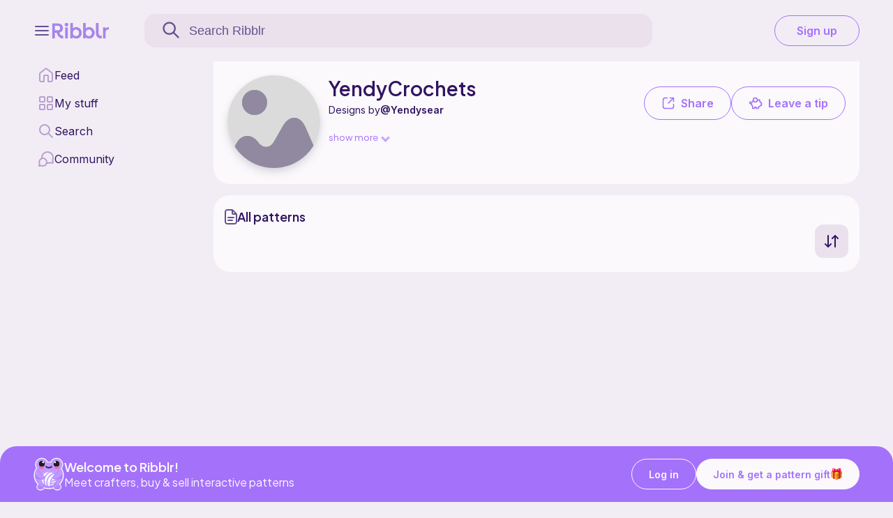

--- FILE ---
content_type: text/html; charset=UTF-8
request_url: https://ribblr.com/shop/yendycrochets
body_size: 61804
content:

            <!DOCTYPE html>
            <html lang="en">
        <title>Unique patterns | YendyCrochets | Ribblr</title>
        <meta name="description" content="Discover amazing patterns by YendyCrochets! All patterns include step-by-step instructions and video tutorials. Start crafting today on Ribblr!" /><meta property="og:title" content="Unique patterns | YendyCrochets | Ribblr" /><meta property="og:brand" content="YendyCrochets" /><meta property="og:description" content="Discover amazing patterns by YendyCrochets! All patterns include step-by-step instructions and video tutorials. Start crafting today on Ribblr!" /><meta property="og:url" content="https://ribblr.com/shop/yendycrochets/" /><link rel="canonical" href="https://ribblr.com/shop/yendycrochets/" /><head><script>
  //--block bots------------
  const badResolutions = 
  [
    [1280, 1200],
    [3840, 2160],
    [1600, 1600],
    [2250, 1500],
    [1336, 1024],
    [1344, 1344]
  ];
  const w = window.innerWidth;
  const h = window.innerHeight;
  const match = badResolutions.some(([bw, bh]) => w === bw && h === bh);
  if (match) 
  {
    window.stop();
    document.documentElement.innerHTML = '<div style="padding:40px;text-align:center;font-family:sans-serif;">Page not Found</div>';
    //location.href = "/privacy"; //redirect
  }

//------------------------
    function clearServiceWorkerCache(href, reload) 
    {
        console.debug('CLEAR_CACHE to ServiceWorker: '+(reload?'reload':('href='+href)));
        if ('serviceWorker' in navigator && navigator.serviceWorker.controller) 
        {
            // Generate a unique client ID for this tab if not already defined
            navigator.serviceWorker.controller.postMessage({ 
            type: 'CLEAR_CACHE',
            href: href,
            reload: reload
            });
        }
        else 
        {
            console.warn('ServiceWorker controller not available. Cache not cleared.');
            if (reload=="reload")            
                window.location.reload(true);
            else
                if (reload=="href" && href) 
                    window.location.href = href;
                //else -> nada
        }
    }

    if ('serviceWorker' in navigator) {
        navigator.serviceWorker.getRegistrations().then(function (registrations) {
            //returns installed service workers
            if (registrations.length) {
            for(let registration of registrations) {
                registration.unregister();
            }
            }
        });
    }

    if (false && 'serviceWorker' in navigator) 
    {
        window.addEventListener('load', () => {
            navigator.serviceWorker.register('/service-worker.js?v=0.04')
                .then((registration) => {
                    console.debug('ServiceWorker registration successful:', registration);

                    // Listen for new Service Worker waiting to be activated
                    if (registration.waiting) {
                        showUpdatePopup(registration.waiting);
                    }

                    registration.addEventListener('updatefound', () => {
                    const newWorker = registration.installing;
                    if (newWorker) {
                        newWorker.addEventListener('statechange', () => {
                            if (newWorker.state === 'installed' && navigator.serviceWorker.controller) {
                                showUpdatePopup(registration.installing);
                            }
                        });
                    }
                    });
                })
                .catch((error) => {
                    console.warn('ServiceWorker registration failed:', error);
                });
        });

        function showUpdatePopup(worker) {
            const popup = document.createElement('div');
            popup.innerHTML = `
                <div style="position: fixed; bottom: 80px; right: 20px; background: var(--menu); color: var(--textMain); padding: 15px; border-radius: 8px; z-index: 1000;">
                    A new version is available.
                    <button id="update-btn" style="margin-left: 10px; background: var(--Purple); border: none; padding: 5px 10px; cursor: pointer; border-radius: 999px; font-size: 16p; color: var(--White-500);">UPDATE</button>
                </div>
            `;
            document.body.appendChild(popup);

            document.getElementById('update-btn').addEventListener('click', () => {
                if (worker) {
                    worker.postMessage({ type: 'SKIP_WAITING' });
                }
                popup.remove();
            });
        }

        // Reload when the new service worker takes over
        navigator.serviceWorker.addEventListener('controllerchange', () => {
            window.location.reload();
        });
    }
</script>
  <link rel="preconnect" href="https://cdnjs.cloudflare.com">
  <link rel="preconnect" href="https://www.googletagmanager.com">
  <link rel="preconnect" href="https://fonts.gstatic.com/" />
  <link rel="preconnect" href="https://fonts.gstatic.com/" crossorigin />

  <meta charset="utf-8" />
  <link href="https://fonts.googleapis.com/css2?family=Montserrat&family=Inter:wght@400;500;600;700;800&family=Plus+Jakarta+Sans:wght@200;300;400;500;600;700;800&family=Libre+Franklin:wght@200;300;400;600;700;800;900&display=swap" rel="stylesheet">

  <link rel="stylesheet" href="https://cdn.jsdelivr.net/npm/@shoelace-style/shoelace@2.20.0/cdn/themes/light.css" />
  <script type="module" src="https://cdn.jsdelivr.net/npm/@shoelace-style/shoelace@2.20.0/cdn/shoelace.js"></script>
  <meta name="viewport" content="width=device-width, initial-scale=1, viewport-fit=cover">
  <meta property="og:site_name" content="Ribblr - a world of crafting, right from your pocket"/>

  <link rel="preload" as="script" href="/js/header.js?v=0.14.09">

  <link rel="preload" as="style" href="/css/footer_and_header.css?v=0.01.40">
  <link rel="stylesheet" type="text/css" href="/css/footer_and_header.css?v=0.01.40">
  <link rel="stylesheet" href="/css/cart/cart.css?v=0.50.15">
  <script src="https://cdnjs.cloudflare.com/ajax/libs/jquery/3.7.1/jquery.min.js"></script>

  <script type="text/javascript" src="https://app.termly.io/resource-blocker/457ace81-ec58-4730-acf0-8d6e24256a5c?autoBlock=on" defer></script>
  <script src="/js/common/lightslider.js?v=0.14"></script>
  <link rel="stylesheet" type="text/css" href="/css/common/jssocials.css?v=0.03" />
  <link rel="stylesheet" type="text/css" href="/css/common/jssocials-theme-flat.css?v=0.01" />
  <script src="/js/common/jssocials.js"></script>
  <link rel="stylesheet" href="/css/common/jquery-confirm.css?v=0.00.01">
  <script src="/js/common/jquery-confirm.min.js?=0.02"></script>

  <script src="/js/common/md5.js"></script>
  
  <link rel="stylesheet" type="text/css" href="/css/common/miniCntDn.css?v=0.01.11">
  <script src="/js/common/miniCntDn.js?v=0.14.14"></script>
  
  <link rel="stylesheet" href="/css/common/spons.css?v=1.0.25">
  <script type="text/javascript" src="/js/common/spons.js?v=0.35.13"></script>
<!-- <link rel="stylesheet" type="text/css" href="/css/common/cookies.css?v=0.0.1"> -->

  <link rel="icon" href="/favicon.png" type="image/png">

  <link rel="preload" as="style" href="/css/component.css?v=0.11.40">
  <link rel="stylesheet" type="text/css" href="/css/component.css?v=0.11.40">

  <link rel="stylesheet" type="text/css" href="/css/ribbot.css?v=0.1.50">

  <script src="https://accounts.google.com/gsi/client" async defer></script>
<!--  <script type="text/javascript" src="https://appleid.cdn-apple.com/appleauth/static/jsapi/appleid/1/en_US/appleid.auth.js"></script> -->
  
<!-- Google Tag Manager -->
<script>
        window.dataLayer = window.dataLayer || []
            window.dataLayer.push({
                'user_id': null                });
                (function(w,d,s,l,i){w[l]=w[l]||[];w[l].push({'gtm.start':
                new Date().getTime(),event:'gtm.js'});var f=d.getElementsByTagName(s)[0],
                j=d.createElement(s),dl=l!='dataLayer'?'&l='+l:'';j.async=true;j.src=
                'https://www.googletagmanager.com/gtm.js?id='+i+dl;f.parentNode.insertBefore(j,f);
                })(window,document,'script','dataLayer','GTM-K75SRK7');
                myDataLayer = window.dataLayer || [];                 
</script>

<script>var ssoLink="https://meet.ribblr.com/session/sso?return_path=https://meet.ribblr.com";</script><!------------ theme ---//XXXX---------->
        <style>
        @media (prefers-color-scheme: dark) {
            :root {
            --background1: #070102;
            --background2: #404040;
            --background3: #404040;
            --background-pat1: #070102;
            --background-pat2: #404040;
            --background1rgb: rgb(18,18,18);
            --black_white: #fff;
            --preloader2: #555;
            --box-shadow-img: 0 7px 14px 0 rgb(43 43 43), 0 3px 6px 0 rgba(169, 169, 169, 0.23);
            --color1: #fff;
            --color2: #ccc;
            --color_invert:#404040;
            --invertfilter:invert(1);
            --colorRibblr: #bf99ff;
            --gradient1: #3a7cff;
            --gradient2: #ac7aff;
            --font: "Plus Jakarta Sans", sans-serif;
            --fontInter: "Inter", sans-serif;
            --ribblrGold: url("/images/ribblr-gold-dark.png");
            --ribblrPlatinum: url("/images/ribblr-platinum-dark.png");
            --ribblrPlusLogo: url("https://cdn.ribblr.com/logos/Ribblr%2B/ribblr%2BLogo.png");
            --tagText: #EFE7FE;
            --textSecondary: #C8B8E2;
            --menu: #41335A;
            --searchBar: #2B2438;
            --cardBackground:;
            --textSupport:#9A89BA;
            --background:#1F1928;
            --textMain:#EFE7FE;
            --White: #2B2438;
            --wishlistBg: #1F1928CC;
            --GoldBg: #FFD96A;
            --GoldText: #8A5609;
            --GoldBorder: #FFC218;
            --stickied: #1F1928CC;
            --btnSelected: #FBF9FCCC;
            --btnSelectedInverse: #27232FCC;
            --sl-input-placeholder-color: var(--textSupport);
            --fadedBtn: #1F192826;
            }

            :root {
                --Black: #fbf9fc;
            }

            #banner_img:hover {
            opacity: 0.9;
        }

            img:hover {
           opacity: 1; 
            }
        }
        </style>
        <style>
        @media (prefers-reduced-motion: reduce) {
            :root {
            --motion: paused;
            --transform: none;
            
            }
        }
        </style>  
    <base href="https://ribblr.com/">
  <!------------ theme ---//YYYY---------->  <link rel="stylesheet" href="/css/common/jquery-ui.css?v=0.01.03">
  <script src="https://cdnjs.cloudflare.com/ajax/libs/jqueryui/1.14.1/jquery-ui.min.js"></script>  <meta property="og:site_name" content="Ribblr. Craft everywhere" /> 
  <meta property="og:locale" content="en_US" />
  <meta property="og:type" content="article" />

  <link rel="stylesheet" type="text/css" href="/css/myshop.css?v=1.15.11">
  <link rel="stylesheet" type="text/css" href="/css/progress_fee.css?v=0.04">
  <script src="/js/common/common.js?v=0.01.01"></script>
  <script src="/js/pintura/jquery-pintura/pintura-iife.js?v=8.85.1"></script>
  <script src="/js/pintura/jquery-pintura/useEditorWithJQuery-iife.js?v=8.84.2"></script>
  <link rel="stylesheet" href="/js/pintura/jquery-pintura/pintura.css?v=8.85.1" />
</head>
<body>
    <script>
        var dialogOn, dialogOff, dialogDelete, dialogDup, dialogStripe, PattNum = 0, PattId = 0, dialogPdf, swStatus;
        var pattern_id = 0; 
                var designer = 0;
                var designerId = 0; 
                var pics_url = "https://cdn.ribblr.com/pics";
                var storage_url = "https://cdn.ribblr.com";
                var shop_link = "https://ribblr.com/myshop?designer_id="+designer;
                var apply_pattern_id = 0, gift_selfee = 0;
                </script>
    <!-- Google Tag Manager (noscript) in BODY -->
<noscript><iframe src="https://www.googletagmanager.com/ns.html?id=GTM-K75SRK7"
height="0" width="0" style="display:none;visibility:hidden"></iframe></noscript>
<!-- End Google Tag Manager (noscript) -->

<!-- Show preloader on page satart -->
<!--<sl-spinner class="loader-main"></sl-spinner>-->
<script>
  
    function userLogger(logIt,full_url,win) 
    { 
        if (full_url.length)
                if (win=='open')
                    window.open(full_url);  //open product link (new tab)
                else //href
                    window.location.href = full_url; //redirect (e.g. story)
    }  //empty
</script>
<script>
    if (typeof user_id === "undefined") 
    {
        var user_id = 0; 
    }
    var user_name = "";
    var first_name = "";
    const FadeDel = 700;
    var page_ajax_info = []; 
    var ribblr_domain = 'https://ribblr.com';
    var the_url = "/shop/yendycrochets";
    var my_zone = 1;
    var total_gems = 0;
    var product_svg = '<img src="/images/buymake.png" class="makebuy_svg" alt="buy make" style="box-shadow:none!important;border-radius: 0!important;width: 20px!important;height: 20px!important;position: relative!important;display: inline-block!important;background: none!important;object-fit: contain!important;padding: 0!important;margin: 0 5px 0 0!important;">';
    var unlike_svg = '<div class="remove_wishlist_container add_to_wishlist_true"><svg width="100%" height="100%" viewBox="0 0 24 24" xmlns="http://www.w3.org/2000/svg"><path fill-rule="evenodd" clip-rule="evenodd" d="M11.9932 5.13581C9.9938 2.7984 6.65975 2.16964 4.15469 4.31001C1.64964 6.45038 1.29697 10.029 3.2642 12.5604C4.89982 14.6651 9.84977 19.1041 11.4721 20.5408C11.6536 20.7016 11.7444 20.7819 11.8502 20.8135C11.9426 20.8411 12.0437 20.8411 12.1361 20.8135C12.2419 20.7819 12.3327 20.7016 12.5142 20.5408C14.1365 19.1041 19.0865 14.6651 20.7221 12.5604C22.6893 10.029 22.3797 6.42787 19.8316 4.31001C17.2835 2.19216 13.9925 2.7984 11.9932 5.13581Z"/></svg></div>';
    var like_svg = '<div class="add_wishlist_container add_to_wishlist"><svg width="100%" height="100%" viewBox="0 0 24 24" fill="none" xmlns="http://www.w3.org/2000/svg"><path fill-rule="evenodd" clip-rule="evenodd" d="M11.9932 5.13581C9.9938 2.7984 6.65975 2.16964 4.15469 4.31001C1.64964 6.45038 1.29697 10.029 3.2642 12.5604C4.89982 14.6651 9.84977 19.1041 11.4721 20.5408C11.6536 20.7016 11.7444 20.7819 11.8502 20.8135C11.9426 20.8411 12.0437 20.8411 12.1361 20.8135C12.2419 20.7819 12.3327 20.7016 12.5142 20.5408C14.1365 19.1041 19.0865 14.6651 20.7221 12.5604C22.6893 10.029 22.3797 6.42787 19.8316 4.31001C17.2835 2.19216 13.9925 2.7984 11.9932 5.13581Z"/></svg></div>';
    var sort_svg = '<img src="/images/sortby.png" alt="filter icon" id="sort_by_svg">';
    var backbtn_svg = '<svg width="100%" height="100%" viewBox="0 0 24 24" fill="none" xmlns="http://www.w3.org/2000/svg"><path d="M15 18L9 12L15 6" stroke="currentColor" stroke-width="2" stroke-linecap="round" stroke-linejoin="round"></path></svg>';
    var filter_svg = '<svg xmlns="http://www.w3.org/2000/svg" width="20" height="16" viewBox="0 0 20 16" fill="none"><path d="M1 4L13 4M13 4C13 5.65686 14.3431 7 16 7C17.6569 7 19 5.65685 19 4C19 2.34315 17.6569 1 16 1C14.3431 1 13 2.34315 13 4ZM7 12L19 12M7 12C7 13.6569 5.65685 15 4 15C2.34315 15 1 13.6569 1 12C1 10.3431 2.34315 9 4 9C5.65685 9 7 10.3431 7 12Z" stroke="currentColor"  stroke-width="2" stroke-linecap="round" stroke-linejoin="round"/></svg>';
    var sorts_svg = '<svg xmlns="http://www.w3.org/2000/svg" width="20" height="18" viewBox="0 0 20 18" fill="none"><path d="M5 1V17M5 17L1 13M5 17L9 13M15 17V1M15 1L11 5M15 1L19 5" stroke="currentColor" stroke-width="2" stroke-linecap="round" stroke-linejoin="round"/></svg>';
    var plus_svg = '<svg width="100%" height="100%" viewBox="0 0 24 24" fill="none" xmlns="http://www.w3.org/2000/svg" slot="prefix"><path d="M12 5V19M5 12H19" stroke="currentColor" stroke-width="2" stroke-linecap="round" stroke-linejoin="round"/></svg>';
    var ribblr_plus_only = '<img class="ribblr_plus_only_img" src="https://cdn.ribblr.com/logos/Ribblr%2B/Ribblr%2BIcon.png">';
    var info_svg = '<svg width="100%" height="100%" viewBox="0 0 24 24" fill="none" xmlns="http://www.w3.org/2000/svg"><path d="M14 2.26953V6.40007C14 6.96012 14 7.24015 14.109 7.45406C14.2049 7.64222 14.3578 7.7952 14.546 7.89108C14.7599 8.00007 15.0399 8.00007 15.6 8.00007H19.7305M14 17H8M16 13H8M20 9.98822V17.2C20 18.8802 20 19.7202 19.673 20.362C19.3854 20.9265 18.9265 21.3854 18.362 21.673C17.7202 22 16.8802 22 15.2 22H8.8C7.11984 22 6.27976 22 5.63803 21.673C5.07354 21.3854 4.6146 20.9265 4.32698 20.362C4 19.7202 4 18.8802 4 17.2V6.8C4 5.11984 4 4.27976 4.32698 3.63803C4.6146 3.07354 5.07354 2.6146 5.63803 2.32698C6.27976 2 7.11984 2 8.8 2H12.0118C12.7455 2 13.1124 2 13.4577 2.08289C13.7638 2.15638 14.0564 2.27759 14.3249 2.44208C14.6276 2.6276 14.887 2.88703 15.4059 3.40589L18.5941 6.59411C19.113 7.11297 19.3724 7.3724 19.5579 7.67515C19.7224 7.94356 19.8436 8.2362 19.9171 8.5423C20 8.88757 20 9.25445 20 9.98822Z" stroke="currentColor" stroke-width="2" stroke-linecap="round" stroke-linejoin="round"/></svg>';
    var board_svg = '<svg width="100%" height="100%" viewBox="0 0 24 24" fill="none" xmlns="http://www.w3.org/2000/svg"><path d="M12 12L21 12M12 3L12 21M7.8 3H16.2C17.8802 3 18.7202 3 19.362 3.32698C19.9265 3.6146 20.3854 4.07354 20.673 4.63803C21 5.27976 21 6.11984 21 7.8V16.2C21 17.8802 21 18.7202 20.673 19.362C20.3854 19.9265 19.9265 20.3854 19.362 20.673C18.7202 21 17.8802 21 16.2 21H7.8C6.11984 21 5.27976 21 4.63803 20.673C4.07354 20.3854 3.6146 19.9265 3.32698 19.362C3 18.7202 3 17.8802 3 16.2V7.8C3 6.11984 3 5.27976 3.32698 4.63803C3.6146 4.07354 4.07354 3.6146 4.63803 3.32698C5.27976 3 6.11984 3 7.8 3Z" stroke="currentColor" stroke-width="2" stroke-linecap="round" stroke-linejoin="round"/></svg>';
    var add_to_wishlist_svg = '<div class="add_wishlist_container add_to_wishlist"><svg class="patHeart" xmlns="http://www.w3.org/2000/svg" viewBox="0 0 32 32" aria-hidden="true" role="presentation" focusable="false"><path d="M16 28c7-4.73 14-10 14-17a6.98 6.98 0 0 0-7-7c-1.8 0-3.58.68-4.95 2.05L16 8.1l-2.05-2.05a6.98 6.98 0 0 0-9.9 0A6.98 6.98 0 0 0 2 11c0 7 7 12.27 14 17z"></path></svg></div>';
    var remove_wishlist_svg = '<div class="remove_wishlist_container add_to_wishlist_true"><svg class="patHeart" xmlns="http://www.w3.org/2000/svg" viewBox="0 0 32 32" aria-hidden="true" role="presentation" focusable="false"><path d="M16 28c7-4.73 14-10 14-17a6.98 6.98 0 0 0-7-7c-1.8 0-3.58.68-4.95 2.05L16 8.1l-2.05-2.05a6.98 6.98 0 0 0-9.9 0A6.98 6.98 0 0 0 2 11c0 7 7 12.27 14 17z"></path></svg></div>';
    var own_wishlist_svg = '<div class="own_wishlist_container add_wishlist_container add_to_wishlist"><svg class="patHeartOwn" width="100%" height="100%" viewBox="0 0 24 24" fill="none" xmlns="http://www.w3.org/2000/svg"><path d="M9 11L11 13L15.5 8.5M11.9932 5.13581C9.9938 2.7984 6.65975 2.16964 4.15469 4.31001C1.64964 6.45038 1.29697 10.029 3.2642 12.5604C4.75009 14.4724 8.97129 18.311 10.948 20.0749C11.3114 20.3991 11.4931 20.5613 11.7058 20.6251C11.8905 20.6805 12.0958 20.6805 12.2805 20.6251C12.4932 20.5613 12.6749 20.3991 13.0383 20.0749C15.015 18.311 19.2362 14.4724 20.7221 12.5604C22.6893 10.029 22.3797 6.42787 19.8316 4.31001C17.2835 2.19216 13.9925 2.7984 11.9932 5.13581Z" stroke="currentColor" stroke-width="2" stroke-linecap="round" stroke-linejoin="round"/></svg>';
    var add_favorite_svg = '<svg title="add to wishlist" class="add_to_wishlist" viewBox="0 0 512 512"><path d="M474.644,74.27C449.391,45.616,414.358,29.836,376,29.836c-53.948,0-88.103,32.22-107.255,59.25c-4.969,7.014-9.196,14.047-12.745,20.665c-3.549-6.618-7.775-13.651-12.745-20.665c-19.152-27.03-53.307-59.25-107.255-59.25c-38.358,0-73.391,15.781-98.645,44.435C13.267,101.605,0,138.213,0,177.351c0,42.603,16.633,82.228,52.345,124.7c31.917,37.96,77.834,77.088,131.005,122.397c19.813,16.884,40.302,34.344,62.115,53.429l0.655,0.574c2.828,2.476,6.354,3.713,9.88,3.713s7.052-1.238,9.88-3.713l0.655-0.574c21.813-19.085,42.302-36.544,62.118-53.431c53.168-45.306,99.085-84.434,131.002-122.395C495.367,259.578,512,219.954,512,177.351C512,138.213,498.733,101.605,474.644,74.27z M309.193,401.614c-17.08,14.554-34.658,29.533-53.193,45.646c-18.534-16.111-36.113-31.091-53.196-45.648C98.745,312.939,30,254.358,30,177.351c0-31.83,10.605-61.394,29.862-83.245C79.34,72.007,106.379,59.836,136,59.836c41.129,0,67.716,25.338,82.776,46.594c13.509,19.064,20.558,38.282,22.962,45.659c2.011,6.175,7.768,10.354,14.262,10.354c6.494,0,12.251-4.179,14.262-10.354c2.404-7.377,9.453-26.595,22.962-45.66c15.06-21.255,41.647-46.593,82.776-46.593c29.621,0,56.66,12.171,76.137,34.27C471.395,115.957,482,145.521,482,177.351C482,254.358,413.255,312.939,309.193,401.614z"/></svg>';
    var remove_favorite_svg = '<svg title="remove from wishlist" class="add_to_wishlist_true" viewBox="0 0 512 512"><path d="M376,30c-27.783,0-53.255,8.804-75.707,26.168c-21.525,16.647-35.856,37.85-44.293,53.268c-8.437-15.419-22.768-36.621-44.293-53.268C189.255,38.804,163.783,30,136,30C58.468,30,0,93.417,0,177.514c0,90.854,72.943,153.015,183.369,247.118c18.752,15.981,40.007,34.095,62.099,53.414C248.38,480.596,252.12,482,256,482s7.62-1.404,10.532-3.953c22.094-19.322,43.348-37.435,62.111-53.425C439.057,330.529,512,268.368,512,177.514C512,93.417,453.532,30,376,30z"/></svg>';
    var check_svg = '<svg width="100%" height="100%" viewBox="0 0 24 24" fill="none" xmlns="http://www.w3.org/2000/svg"><path d="M20 6L9 17L4 12" stroke="currentColor" stroke-width="2" stroke-linecap="round" stroke-linejoin="round"/></svg>';
    var dots_svg = '<svg width="100%" height="100%" viewBox="0 0 24 24" fill="none" xmlns="http://www.w3.org/2000/svg"><path d="M12 13C12.5523 13 13 12.5523 13 12C13 11.4477 12.5523 11 12 11C11.4477 11 11 11.4477 11 12C11 12.5523 11.4477 13 12 13Z" stroke="currentColor" stroke-width="2" stroke-linecap="round" stroke-linejoin="round"/><path d="M19 13C19.5523 13 20 12.5523 20 12C20 11.4477 19.5523 11 19 11C18.4477 11 18 11.4477 18 12C18 12.5523 18.4477 13 19 13Z" stroke="currentColor" stroke-width="2" stroke-linecap="round" stroke-linejoin="round"/><path d="M5 13C5.55228 13 6 12.5523 6 12C6 11.4477 5.55228 11 5 11C4.44772 11 4 11.4477 4 12C4 12.5523 4.44772 13 5 13Z" stroke="currentColor" stroke-width="2" stroke-linecap="round" stroke-linejoin="round"/></svg>';
    var archive_svg = '<svg width="100%" height="100%" viewBox="0 0 24 24" fill="none" xmlns="http://www.w3.org/2000/svg"><path d="M4 7.9966C3.83599 7.99236 3.7169 7.98287 3.60982 7.96157C2.81644 7.80376 2.19624 7.18356 2.03843 6.39018C2 6.19698 2 5.96466 2 5.5C2 5.03534 2 4.80302 2.03843 4.60982C2.19624 3.81644 2.81644 3.19624 3.60982 3.03843C3.80302 3 4.03534 3 4.5 3H19.5C19.9647 3 20.197 3 20.3902 3.03843C21.1836 3.19624 21.8038 3.81644 21.9616 4.60982C22 4.80302 22 5.03534 22 5.5C22 5.96466 22 6.19698 21.9616 6.39018C21.8038 7.18356 21.1836 7.80376 20.3902 7.96157C20.2831 7.98287 20.164 7.99236 20 7.9966M10 13H14M4 8H20V16.2C20 17.8802 20 18.7202 19.673 19.362C19.3854 19.9265 18.9265 20.3854 18.362 20.673C17.7202 21 16.8802 21 15.2 21H8.8C7.11984 21 6.27976 21 5.63803 20.673C5.07354 20.3854 4.6146 19.9265 4.32698 19.362C4 18.7202 4 17.8802 4 16.2V8Z" stroke="currentColor" stroke-width="2" stroke-linecap="round" stroke-linejoin="round"/></svg>';
    var yarn_svg = '<svg xmlns="http://www.w3.org/2000/svg" width="28" height="28" viewBox="0 0 28 28" fill="none"><path d="M13.4462 24.5H15.1087H25.0837M13.4462 24.5C14.1971 24.5 14.9297 24.4216 15.6362 24.2726M13.4462 24.5C12.8508 24.5 12.2671 24.4507 11.6987 24.3561M15.6362 24.2726C20.0679 23.3376 23.4709 19.6227 23.924 15.0437M15.6362 24.2726C16.217 18.4211 19.223 15.6193 23.924 15.0437M23.924 15.0437C23.9579 14.7004 23.9753 14.3522 23.9753 14C23.9753 12.9901 23.8323 12.0135 23.5655 11.0892M23.5655 11.0892C16.3377 12.6175 12.3378 16.7632 11.6987 24.3561M23.5655 11.0892C23.2184 9.88705 22.6617 8.77346 21.9375 7.79026M11.6987 24.3561C10.5287 24.1612 9.424 23.7739 8.41846 23.2279M7.88208 5.08417C9.49648 4.08012 11.4034 3.5 13.4462 3.5C16.9314 3.5 20.0211 5.18865 21.9375 7.79026M7.88208 5.08417C6.50774 5.9389 5.34538 7.10086 4.49162 8.47368M7.88208 5.08417C11.2245 5.51157 13.9878 7.21978 15.7487 10.0579M4.49162 8.47368C3.76157 9.64758 3.25716 10.9757 3.03882 12.3977M4.49162 8.47368C7.7015 8.47368 11.1236 9.47775 12.9971 12.1919M3.03882 12.3977C2.9586 12.9201 2.91699 13.4552 2.91699 14C2.91699 17.9832 5.14111 21.4484 8.41846 23.2279M3.03882 12.3977C5.71502 12.0538 8.76832 13.288 10.7123 15.1053M8.41846 23.2279C8.45866 20.0789 9.34664 17.3948 10.7123 15.1053M21.9375 7.79026C19.6143 8.20481 17.5372 8.97434 15.7487 10.0579M12.9971 12.1919C12.1168 13.0586 11.352 14.0328 10.7123 15.1053M12.9971 12.1919C13.8167 11.3849 14.7365 10.6711 15.7487 10.0579" stroke-width="2" stroke="currentColor" stroke-linecap="round" stroke-linejoin="round"></path></svg>';
    var clothing_svg = '<svg width="23" height="21" viewBox="0 0 23 21" fill="none" xmlns="http://www.w3.org/2000/svg"><path d="M21.5 8H18V16.3C18 17.4201 18 17.9802 17.782 18.408C17.5903 18.7843 17.2843 19.0903 16.908 19.282C16.4802 19.5 15.9201 19.5 14.8 19.5H8.2C7.0799 19.5 6.51984 19.5 6.09202 19.282C5.71569 19.0903 5.40973 18.7843 5.21799 18.408C5 17.9802 5 17.4201 5 16.3V8H1.5V2.5L7.5 1.5C7.5 5 15.5 5 15.5 1.5L21.5 2.5V8Z" stroke="currentColor" stroke-width="2" stroke-linecap="round" stroke-linejoin="round"/></svg>';
    var toys_svg = '<svg width="23" height="20" viewBox="0 0 23 20" fill="none" xmlns="http://www.w3.org/2000/svg"><path d="M7.51025 10.5002V11.0002M15.5103 10.5002V11.0002M13.5 16.0002L10.5 13.0002H12.5L9.5 16.0002M11.5103 2.06942C13.0205 2.06944 13.85 2.39941 14.5 2.56941C16 0.569412 18.1471 0.716556 19.5 2.06943C21.5 4.06932 20 6.56942 20 6.56942C21 8.06941 21.5 9.99277 21.5 11.1928C21.5 15.6528 18.0205 19.0002 11.5103 19.0002C5 19.0002 1.5 15.7528 1.5 11.1928C1.5 9.94277 1.5 8.50019 3 6.50019C3 6.50019 1.5 3.86486 3.5 2.06943C4.91115 0.802621 7 0.500227 8.5 2.56941C9.15602 2.41852 10 2.06941 11.5103 2.06942Z" stroke="currentColor" stroke-width="2" stroke-linecap="round" stroke-linejoin="round"/></svg>';
    var accessories_svg = '<svg width="23" height="22" viewBox="0 0 23 22" fill="none" xmlns="http://www.w3.org/2000/svg"><path d="M9.05976 5.8257L9.32487 6.78992C9.32952 6.78864 9.33415 6.78733 9.33878 6.78599L9.05976 5.8257ZM13.9402 5.8257L14.2054 4.86143L14.195 4.85869L13.9402 5.8257ZM18.3954 12.375V16.5H20.3954V12.375H18.3954ZM4.60457 16.5V12.375H2.60457V16.5H4.60457ZM8.79466 4.86148C5.21499 5.84569 2.60457 8.78192 2.60457 12.375H4.60457C4.60457 9.8368 6.45477 7.57904 9.32487 6.78992L8.79466 4.86148ZM13.6751 6.78992C16.5452 7.57904 18.3954 9.8368 18.3954 12.375H20.3954C20.3954 8.78192 17.785 5.84569 14.2053 4.86148L13.6751 6.78992ZM3.60457 17.5H19.3954V15.5H3.60457V17.5ZM19.5 19.5H3.5V21.5H19.5V19.5ZM3.5 19.5C2.94772 19.5 2.5 19.0523 2.5 18.5H0.5C0.5 20.1569 1.84315 21.5 3.5 21.5V19.5ZM20.5 18.5C20.5 19.0523 20.0523 19.5 19.5 19.5V21.5C21.1569 21.5 22.5 20.1569 22.5 18.5H20.5ZM19.3954 17.5C20.0145 17.5 20.5 18.0123 20.5 18.5H22.5C22.5 16.7786 20.9855 15.5 19.3954 15.5V17.5ZM3.60457 15.5C2.01455 15.5 0.5 16.7786 0.5 18.5H2.5C2.5 18.0123 2.98545 17.5 3.60457 17.5V15.5ZM12.5 3.5C12.5 4.05228 12.0523 4.5 11.5 4.5V6.5C13.1569 6.5 14.5 5.15685 14.5 3.5H12.5ZM11.5 4.5C10.9477 4.5 10.5 4.05228 10.5 3.5H8.5C8.5 5.15685 9.84315 6.5 11.5 6.5V4.5ZM10.5 3.5C10.5 2.94772 10.9477 2.5 11.5 2.5V0.5C9.84315 0.5 8.5 1.84315 8.5 3.5H10.5ZM11.5 2.5C12.0523 2.5 12.5 2.94772 12.5 3.5H14.5C14.5 1.84315 13.1569 0.5 11.5 0.5V2.5ZM9.33878 6.78599C9.98435 6.59841 11.8541 6.31028 13.6855 6.79271L14.195 4.85869C11.9307 4.26224 9.68232 4.60346 8.78075 4.86541L9.33878 6.78599Z" fill="currentColor"/></svg>';
    var home_svg = '<svg width="23" height="21" viewBox="0 0 23 21" fill="none" xmlns="http://www.w3.org/2000/svg"><path d="M4.5 20V17.9991M18.5 20V17.9991M4 8C4.93188 8 4.89783 8 5.26537 8.15224C5.75542 8.35523 6.14477 8.74458 6.34776 9.23463C6.42361 9.41776 6.46167 9.87358 6.48077 10.4002C6.50181 10.9803 6.51233 11.2704 6.62398 11.4765C6.7246 11.6621 6.86971 11.8021 7.05891 11.8959C7.26885 12 7.5459 12 8.1 12H14.9C15.4541 12 15.7312 12 15.9411 11.8959C16.1303 11.8021 16.2754 11.6621 16.376 11.4765C16.4877 11.2704 16.4982 10.9803 16.5192 10.4002C16.5383 9.87358 16.5764 9.41776 16.6522 9.23463C16.8552 8.74458 17.2446 8.35523 17.7346 8.15224C18.1022 8 18.0681 8 19 8M4 8C3.06812 8 3.10218 8 2.73463 8.15224C2.24458 8.35523 1.85523 8.74458 1.65224 9.23463C1.5 9.60217 1.5 10.0681 1.5 11V14.9334C1.5 16.0068 1.5 16.5435 1.74221 16.9535C1.95526 17.3141 2.29522 17.6073 2.71335 17.7911C3.11206 17.9663 3.61411 17.9946 4.5 17.9991M4 8V7C4 5.31984 4 3.27976 4.32698 2.63803C4.6146 2.07354 5.07354 1.6146 5.63803 1.32698C6.27976 1 7.11984 1 8.8 1H14.2C15.8802 1 16.7202 1 17.362 1.32698C17.9265 1.6146 18.3854 2.07354 18.673 2.63803C19 3.27976 19 5.31984 19 7V8M19 8C19.9319 8 19.8978 8 20.2654 8.15224C20.7554 8.35523 21.1448 8.74458 21.3478 9.23463C21.5 9.60217 21.5 10.0681 21.5 11V14.9334C21.5 16.0068 21.5 16.5435 21.2578 16.9535C21.0447 17.3141 20.7048 17.6073 20.2866 17.7911C19.8879 17.9663 19.3859 17.9946 18.5 17.9991M4.5 17.9991C4.67033 18 4.85485 18 5.05556 18H17.9444C18.1451 18 18.3297 18 18.5 17.9991" stroke="currentColor" stroke-width="2" stroke-linecap="round" stroke-linejoin="round"/></svg>';
    var needles_svg = '<svg xmlns="http://www.w3.org/2000/svg" width="28" height="28" viewBox="0 0 28 28" fill="none"><path d="M17.9437 10.0568L13.417 14.5835M22.7503 23.9168L8.89033 10.0568M10.1503 17.8502L4.08366 23.9168M20.417 11.0835C18.484 11.0835 16.917 9.51649 16.917 7.5835C16.917 5.6505 18.484 4.0835 20.417 4.0835C22.35 4.0835 23.917 5.6505 23.917 7.5835C23.917 9.51649 22.35 11.0835 20.417 11.0835ZM6.41699 11.0835C4.484 11.0835 2.91699 9.51649 2.91699 7.5835C2.91699 5.6505 4.484 4.0835 6.41699 4.0835C8.34999 4.0835 9.91699 5.6505 9.91699 7.5835C9.91699 9.51649 8.34999 11.0835 6.41699 11.0835Z" stroke="currentColor" stroke-width="2" stroke-linecap="round" stroke-linejoin="round"></path></svg>';
    var crochet_svg = '<svg width="21" height="20" viewBox="0 0 21 20" fill="none" xmlns="http://www.w3.org/2000/svg"><path d="M6.61541 10.6197L9.7609 14.0315M6.4854 17.708L12.7096 10.8148C14.0435 9.43615 13.5997 8.05752 14.9336 6.67887C16.2675 5.30022 17.1568 6.67887 17.6007 7.1383C18.49 6.21911 21.0466 3.80551 18.9354 1.62381C18.0461 0.704816 16.595 0.884133 15.8221 1.62381L2.65314 14.4912C1.89934 15.2126 1.14984 16.7889 2.48361 18.1676C3.81738 19.5462 5.15147 19.0867 6.4854 17.708Z" stroke="currentColor" stroke-width="2" stroke-linecap="round" stroke-linejoin="round"/></svg>';
    var thread_svg = '<svg xmlns="http://www.w3.org/2000/svg" width="28" height="28" viewBox="0 0 28 28" fill="none"><path d="M16.8194 9.04165L9.10648 13.4491M16.8194 14.5509L9.10648 18.9583M22.8796 17.3054C21.6626 17.3054 20.6759 16.3188 20.6759 15.1017V12.898C20.6759 11.6809 20.4167 10.5 17.5 10.5M7.4537 20.6111H18.4722C19.6893 20.6111 20.6759 21.5977 20.6759 22.8148C20.6759 23.9167 20.6759 24.5 20.6759 24.5H5.25001C5.25001 24.5 5.25001 23.9167 5.25 22.8148C5.25 21.5977 6.23663 20.6111 7.4537 20.6111ZM5.25 3.5H20.6759C20.6759 3.5 20.6759 4.1508 20.6759 5.18523C20.6759 6.4023 19.6893 7.38893 18.4722 7.38893H7.4537C6.23663 7.38893 5.25 6.4023 5.25 5.18523C5.25 4.18741 5.25 3.5 5.25 3.5ZM8.55556 7.38888H17.3704V20.6111H8.55556V7.38888Z" stroke="currentColor" stroke-width="2" stroke-linecap="round" stroke-linejoin="round"></path></svg>';
    var fabric_svg = '<svg xmlns="http://www.w3.org/2000/svg" width="28" height="28" viewBox="0 0 28 28" fill="none"><path d="M12.658 4.71053C12.1057 4.71053 11.658 5.15824 11.658 5.71053C11.658 6.26281 12.1057 6.71053 12.658 6.71053V4.71053ZM23.2068 24.2725L22.7971 23.3602L23.2068 24.2725ZM24.2419 23.3601L23.3761 22.8596L24.2419 23.3601ZM23.2068 5.93807L22.7971 6.85029L22.7971 6.85029L23.2068 5.93807ZM24.2419 6.85044L25.1076 6.34999L24.2419 6.85044ZM9.33325 23.5C8.78096 23.5 8.33325 23.9477 8.33325 24.5C8.33325 25.0523 8.78096 25.5 9.33325 25.5V23.5ZM8.23656 20.7751C8.78885 20.7751 9.23656 20.3274 9.23656 19.7751C9.23656 19.2228 8.78885 18.7751 8.23656 18.7751V20.7751ZM8.2249 18.7751C7.67261 18.7751 7.2249 19.2228 7.2249 19.7751C7.2249 20.3274 7.67261 20.7751 8.2249 20.7751V18.7751ZM4.5 7.7C4.5 6.04016 6.05376 4.5 8.225 4.5V2.5C5.17715 2.5 2.5 4.72065 2.5 7.7H4.5ZM8.225 4.5C10.3962 4.5 11.95 6.04016 11.95 7.7H13.95C13.95 4.72065 11.2729 2.5 8.225 2.5V4.5ZM2.5 7.7V19.8333H4.5V7.7H2.5ZM11.95 7.7V19.8333H13.95V7.7H11.95ZM11.95 19.8333C11.95 21.8906 10.2822 23.5583 8.22493 23.5583V25.5583C11.3867 25.5583 13.95 22.9952 13.95 19.8333H11.95ZM8.22493 23.5583C6.16768 23.5583 4.5 21.8906 4.5 19.8333H2.5C2.5 22.9952 5.06308 25.5583 8.22493 25.5583V23.5583ZM4.5 19.8333C4.5 17.776 6.16769 16.1083 8.22493 16.1083V14.1083C5.06307 14.1083 2.5 16.6715 2.5 19.8333H4.5ZM8.22493 16.1083C10.2822 16.1083 11.95 17.7761 11.95 19.8333H13.95C13.95 16.6715 11.3867 14.1083 8.22493 14.1083V16.1083ZM20.7104 4.71053H12.658V6.71053H20.7104V4.71053ZM25.5 21.1597V9.05088H23.5V21.1597H25.5ZM20.7104 25.5C21.3591 25.5 21.8987 25.5006 22.3379 25.469C22.7856 25.4367 23.2104 25.3671 23.6165 25.1847L22.7971 23.3602C22.6966 23.4054 22.5364 23.4495 22.1942 23.4741C21.8435 23.4994 21.3882 23.5 20.7104 23.5V25.5ZM23.5 21.1597C23.5 21.763 23.499 22.1473 23.472 22.4386C23.4465 22.7139 23.4041 22.8112 23.3761 22.8596L25.1076 23.8605C25.3378 23.4624 25.4245 23.0441 25.4635 22.6232C25.501 22.2182 25.5 21.7256 25.5 21.1597H23.5ZM23.6165 25.1847C24.2381 24.9055 24.7673 24.4493 25.1076 23.8605L23.3761 22.8596C23.2623 23.0566 23.0668 23.2391 22.7971 23.3602L23.6165 25.1847ZM20.7104 6.71053C21.3882 6.71053 21.8435 6.71113 22.1942 6.73639C22.5364 6.76103 22.6966 6.80514 22.7971 6.85029L23.6165 5.02585C23.2104 4.84346 22.7856 4.77379 22.3379 4.74155C21.8986 4.70992 21.3591 4.71053 20.7104 4.71053V6.71053ZM25.5 9.05088C25.5 8.48496 25.501 7.99234 25.4635 7.58738C25.4245 7.16645 25.3378 6.74811 25.1076 6.34999L23.3761 7.35089C23.4041 7.39936 23.4465 7.49663 23.472 7.77197C23.499 8.06327 23.5 8.44758 23.5 9.05088H25.5ZM22.7971 6.85029C23.0668 6.97143 23.2623 7.15398 23.3761 7.35089L25.1076 6.34999C24.7673 5.76124 24.2381 5.30503 23.6165 5.02585L22.7971 6.85029ZM8.23656 18.7751H8.2249V20.7751H8.23656V18.7751ZM9.33325 25.5H20.7104V23.5H9.33325V25.5Z" fill="currentColor"></path></svg>';
    var other_svg = '<svg xmlns="http://www.w3.org/2000/svg" width="28" height="28" viewBox="0 0 28 28" fill="none"><path d="M15.0232 22.8536C15.4026 23.2549 16.0355 23.2728 16.4369 22.8934C16.8383 22.5141 16.8561 21.8812 16.4768 21.4798L15.0232 22.8536ZM4.69598 10.4707L5.42275 9.7838C5.41629 9.77697 5.40974 9.77023 5.40309 9.76358L4.69598 10.4707ZM4.69598 4.69598L3.98887 3.98887L3.98887 3.98887L4.69598 4.69598ZM10.4707 4.69598L11.2249 4.03937C11.2098 4.022 11.1941 4.00516 11.1778 3.98887L10.4707 4.69598ZM14 8.75001L13.4188 9.56374C13.8314 9.85848 14.3993 9.79771 14.7402 9.42235C15.0812 9.04698 15.0872 8.47585 14.7542 8.0934L14 8.75001ZM22.968 17.8162C23.1426 18.3402 23.709 18.6233 24.2329 18.4487C24.7568 18.274 25.04 17.7077 24.8653 17.1838L22.968 17.8162ZM20.782 4.93378C20.6074 4.40983 20.041 4.12667 19.5171 4.30132C18.9932 4.47597 18.71 5.04229 18.8846 5.56623L20.782 4.93378ZM19.8333 18.8333C19.281 18.8333 18.8333 19.2811 18.8333 19.8333C18.8333 20.3856 19.281 20.8333 19.8333 20.8333V18.8333ZM19.845 20.8333C20.3973 20.8333 20.845 20.3856 20.845 19.8333C20.845 19.2811 20.3973 18.8333 19.845 18.8333V20.8333ZM16.4768 21.4798L8.89344 13.4561L7.4399 14.8298L15.0232 22.8536L16.4768 21.4798ZM8.89344 13.4561L5.42275 9.7838L3.96921 11.1576L7.4399 14.8298L8.89344 13.4561ZM5.40309 5.40309C6.6072 4.19897 8.55946 4.19897 9.76358 5.40309L11.1778 3.98887C9.19263 2.00371 5.97404 2.00371 3.98887 3.98887L5.40309 5.40309ZM5.40309 9.76358C4.19897 8.55946 4.19897 6.6072 5.40309 5.40309L3.98887 3.98887C2.00371 5.97404 2.00371 9.19263 3.98887 11.1778L5.40309 9.76358ZM9.71646 5.35259L13.2458 9.40662L14.7542 8.0934L11.2249 4.03937L9.71646 5.35259ZM14.5812 7.93627C13.369 7.07039 12.0931 6.77319 10.8981 6.94173C9.71954 7.10795 8.69852 7.71545 7.94545 8.52367C6.47976 10.0967 5.82401 12.7202 7.37151 14.7493L8.96182 13.5365C8.17599 12.5061 8.39524 10.9748 9.40871 9.88707C9.89523 9.36493 10.5148 9.01558 11.1774 8.92213C11.8236 8.83099 12.5893 8.97129 13.4188 9.56374L14.5812 7.93627ZM23.5 19.8333C23.5 21.8584 21.8584 23.5 19.8333 23.5V25.5C22.9629 25.5 25.5 22.963 25.5 19.8333H23.5ZM19.8333 23.5C17.8083 23.5 16.1667 21.8584 16.1667 19.8333H14.1667C14.1667 22.963 16.7037 25.5 19.8333 25.5V23.5ZM16.1667 19.8333C16.1667 17.8083 17.8083 16.1667 19.8333 16.1667V14.1667C16.7037 14.1667 14.1667 16.7037 14.1667 19.8333H16.1667ZM19.8333 16.1667C21.8584 16.1667 23.5 17.8083 23.5 19.8333H25.5C25.5 16.7037 22.9629 14.1667 19.8333 14.1667V16.1667ZM24.8653 17.1838L20.782 4.93378L18.8846 5.56623L22.968 17.8162L24.8653 17.1838ZM19.8333 20.8333H19.845V18.8333H19.8333V20.8333Z" fill="currentColor"></path></svg>';
    var sewing_svg = '<svg width="20" height="21" viewBox="0 0 20 21" fill="none" xmlns="http://www.w3.org/2000/svg"><path d="M3.75 11V13.5M3.75 11C3.06431 11 3.25 11 1.99144 11M3.75 11C4.43569 11 4.75 11 5.50856 11M3.75 11H1.99144M3.75 11H5.50856M13.75 1V4M1.99144 11C1.99144 11 1.25 9.69502 1.25 9V7C1.25 5.34315 2.59313 4 4.24998 4H15.2677C16.7964 4 18.0787 5.14806 18.25 6.66707V20H1.25C1.25 18.5 1.75 16.5 4.75 16.5H10.25C11.3546 16.5 12.25 15.6046 12.25 14.5V8.5H6.75C6.47386 8.5 6.25 8.72386 6.25 9V9C6.25 9.69502 5.50856 11 5.50856 11" stroke="currentColor" stroke-width="2" stroke-linecap="round" stroke-linejoin="round"/></svg>';
    var tunisian_svg = '<svg width="23" height="16" viewBox="0 0 23 16" fill="none" xmlns="http://www.w3.org/2000/svg"><path d="M4.57451 4.11111C4.22574 4.493 3.71889 4.73333 3.15476 4.73333C2.10279 4.73333 1.25 3.8976 1.25 2.86667C1.25 1.83574 2.10279 1 3.15476 1H21.25M21.25 1H6.96429C6.96429 2.47203 6.96429 9.49832 6.96429 13.0029C6.96429 14.1075 7.85972 15 8.96429 15C12.3929 15 15.8214 15 19.25 15C20.3546 15 21.25 14.1046 21.25 13V1ZM11.7262 1V15M16.4881 1V15M6.96429 5.66667H21.25M6.96429 10.3333H21.25" stroke="currentColor" stroke-width="2" stroke-linecap="round" stroke-linejoin="round"/></svg>';
    var knitting_svg = '<svg width="23" height="22" viewBox="0 0 23 22" fill="none" xmlns="http://www.w3.org/2000/svg"><path d="M19.2501 17.5001L19.9572 16.7929L19.9543 16.79L19.2501 17.5001ZM16.7501 19.5001L17.4572 18.7929L17.4572 18.7929L16.7501 19.5001ZM20.2498 20.5V21.5C20.8021 21.5 21.2498 21.0523 21.2498 20.5L20.2498 20.5ZM10.5455 10.2097C10.9375 10.5988 11.5707 10.5964 11.9597 10.2044C12.3488 9.81241 12.3464 9.17925 11.9544 8.79019L10.5455 10.2097ZM8.27221 12.4848C8.66468 12.8734 9.29784 12.8702 9.68641 12.4777C10.075 12.0853 10.0718 11.4521 9.67933 11.0635L8.27221 12.4848ZM3.24986 17.5001L2.54372 16.792L2.54276 16.7929L3.24986 17.5001ZM5.74986 19.5001L5.0432 18.7925L5.04276 18.7929L5.74986 19.5001ZM2.25017 20.5L1.25017 20.5C1.2502 21.0523 1.69791 21.5 2.25017 21.5V20.5ZM19.9543 16.79L14.1799 11.0641L12.7716 12.4843L18.546 18.2101L19.9543 16.79ZM10.5428 14.7071L16.043 20.2072L17.4572 18.7929L11.957 13.2929L10.5428 14.7071ZM16.043 20.2072C17.3817 21.5458 19.3309 21.5 20.2498 21.5V19.5C19.1688 19.5 18.1185 19.4542 17.4572 18.7929L16.043 20.2072ZM18.543 18.2072C18.6657 18.3298 18.8552 18.6508 19.015 19.148C19.167 19.621 19.2498 20.1223 19.2498 20.5L21.2498 20.5C21.2499 19.8777 21.1223 19.1684 20.9191 18.5361C20.7237 17.9281 20.4134 17.2491 19.9572 16.7929L18.543 18.2072ZM11.9544 8.79019L7.8186 4.68541L6.40972 6.10494L10.5455 10.2097L11.9544 8.79019ZM3.93041 8.18625L8.27221 12.4848L9.67933 11.0635L5.33753 6.76498L3.93041 8.18625ZM0.25 4.49996C0.25 6.7091 2.04086 8.49996 4.25 8.49996V6.49996C3.14543 6.49996 2.25 5.60453 2.25 4.49996H0.25ZM4.25 8.49996C6.45914 8.49996 8.25 6.7091 8.25 4.49996H6.25C6.25 5.60453 5.35457 6.49996 4.25 6.49996V8.49996ZM8.25 4.49996C8.25 2.29082 6.45914 0.499958 4.25 0.499958V2.49996C5.35457 2.49996 6.25 3.39539 6.25 4.49996H8.25ZM4.25 0.499958C2.04086 0.499958 0.25 2.29082 0.25 4.49996H2.25C2.25 3.39539 3.14543 2.49996 4.25 2.49996V0.499958ZM3.95601 18.2081L16.0925 6.10474L14.6802 4.6886L2.54372 16.792L3.95601 18.2081ZM17.0921 6.7587L5.0432 18.7925L6.45653 20.2076L18.5054 8.1738L17.0921 6.7587ZM5.04276 18.7929C4.38154 19.4542 3.3312 19.5 2.25017 19.5V21.5C3.16905 21.5 5.11829 21.5458 6.45697 20.2072L5.04276 18.7929ZM2.54276 16.7929C2.08661 17.2491 1.77628 17.9281 1.5809 18.5361C1.37774 19.1684 1.25014 19.8777 1.25017 20.5L3.25017 20.5C3.25016 20.1223 3.333 19.621 3.48501 19.148C3.64479 18.6508 3.83433 18.3298 3.95697 18.2072L2.54276 16.7929ZM20.25 4.49996C20.25 5.60453 19.3546 6.49996 18.25 6.49996V8.49996C20.4591 8.49996 22.25 6.7091 22.25 4.49996H20.25ZM18.25 6.49996C17.1454 6.49996 16.25 5.60453 16.25 4.49996H14.25C14.25 6.7091 16.0409 8.49996 18.25 8.49996V6.49996ZM16.25 4.49996C16.25 3.39539 17.1454 2.49996 18.25 2.49996V0.499958C16.0409 0.499958 14.25 2.29082 14.25 4.49996H16.25ZM18.25 2.49996C19.3546 2.49996 20.25 3.39539 20.25 4.49996H22.25C22.25 2.29082 20.4591 0.499958 18.25 0.499958V2.49996Z" fill="currentColor"/></svg>';
    var beginner_svg = '<svg width="24" height="24" viewBox="0 0 24 24" fill="none" xmlns="http://www.w3.org/2000/svg"><path d="M11.2827 3.45307C11.5131 2.98613 11.6284 2.75266 11.7848 2.67807C11.9209 2.61317 12.0791 2.61317 12.2152 2.67807C12.3717 2.75266 12.4869 2.98613 12.7174 3.45307L14.9041 7.88304C14.9721 8.02089 15.0061 8.08982 15.0558 8.14333C15.0999 8.19071 15.1527 8.22911 15.2113 8.25638C15.2776 8.28718 15.3536 8.2983 15.5057 8.32053L20.397 9.03546C20.9121 9.11075 21.1696 9.14839 21.2888 9.27419C21.3925 9.38365 21.4412 9.53405 21.4215 9.68353C21.3988 9.85533 21.2124 10.0369 20.8395 10.4001L17.3014 13.8462C17.1912 13.9536 17.136 14.0073 17.1004 14.0712C17.0689 14.1278 17.0487 14.19 17.0409 14.2543C17.0321 14.3269 17.0451 14.4027 17.0711 14.5545L17.906 19.4219C17.994 19.9352 18.038 20.1919 17.9553 20.3443C17.8833 20.4768 17.7554 20.5697 17.6071 20.5972C17.4366 20.6288 17.2061 20.5076 16.7451 20.2652L12.3724 17.9656C12.2361 17.8939 12.168 17.8581 12.0962 17.844C12.0327 17.8316 11.9673 17.8316 11.9038 17.844C11.832 17.8581 11.7639 17.8939 11.6277 17.9656L7.25492 20.2652C6.79392 20.5076 6.56341 20.6288 6.39297 20.5972C6.24468 20.5697 6.11672 20.4768 6.04474 20.3443C5.962 20.1919 6.00603 19.9352 6.09407 19.4219L6.92889 14.5545C6.95491 14.4027 6.96793 14.3269 6.95912 14.2543C6.95132 14.19 6.93111 14.1278 6.89961 14.0712C6.86402 14.0073 6.80888 13.9536 6.69859 13.8462L3.16056 10.4001C2.78766 10.0369 2.60121 9.85533 2.57853 9.68353C2.55879 9.53405 2.60755 9.38365 2.71125 9.27419C2.83044 9.14839 3.08797 9.11075 3.60304 9.03546L8.49431 8.32053C8.64642 8.2983 8.72248 8.28718 8.78872 8.25638C8.84736 8.22911 8.90016 8.19071 8.94419 8.14333C8.99391 8.08982 9.02793 8.02089 9.09597 7.88304L11.2827 3.45307Z" stroke="currentColor" stroke-width="2" stroke-linecap="round" stroke-linejoin="round"/></svg>';
    var intermediate_svg = '<svg width="24" height="24" viewBox="0 0 24 24" fill="none" xmlns="http://www.w3.org/2000/svg"><path d="M11.2827 3.45339C11.5131 2.98645 11.6284 2.75298 11.7848 2.67839C11.9022 2.62241 12 2.72308 12 2.85314V17.7361C12 17.7873 11.9541 17.8345 11.9038 17.8444C11.832 17.8584 11.7639 17.8943 11.6277 17.9659L7.25492 20.2655C6.79392 20.5079 6.56341 20.6291 6.39297 20.5975C6.24468 20.5701 6.11672 20.4771 6.04474 20.3446C5.962 20.1922 6.00603 19.9356 6.09407 19.4222L6.92889 14.5548C6.95491 14.4031 6.96793 14.3272 6.95912 14.2546C6.95132 14.1903 6.93111 14.1281 6.89961 14.0715C6.86402 14.0076 6.80888 13.9539 6.69859 13.8465L3.16056 10.4005C2.78766 10.0373 2.60121 9.85565 2.57853 9.68385C2.55879 9.53437 2.60755 9.38397 2.71125 9.27451C2.83044 9.14871 3.08797 9.11106 3.60304 9.03578L8.49431 8.32085C8.64642 8.29861 8.72248 8.2875 8.78872 8.2567C8.84736 8.22942 8.90016 8.19103 8.94419 8.14365C8.99391 8.09013 9.02793 8.02121 9.09597 7.88336L11.2827 3.45339Z" fill="currentColor"/><path d="M11.2827 3.45307C11.5131 2.98613 11.6284 2.75266 11.7848 2.67807C11.9209 2.61317 12.0791 2.61317 12.2152 2.67807C12.3717 2.75266 12.4869 2.98613 12.7174 3.45307L14.9041 7.88304C14.9721 8.02089 15.0061 8.08982 15.0558 8.14333C15.0999 8.19071 15.1527 8.22911 15.2113 8.25638C15.2776 8.28718 15.3536 8.2983 15.5057 8.32053L20.397 9.03546C20.9121 9.11075 21.1696 9.14839 21.2888 9.27419C21.3925 9.38365 21.4412 9.53405 21.4215 9.68353C21.3988 9.85533 21.2124 10.0369 20.8395 10.4001L17.3014 13.8462C17.1912 13.9536 17.136 14.0073 17.1004 14.0712C17.0689 14.1278 17.0487 14.19 17.0409 14.2543C17.0321 14.3269 17.0451 14.4027 17.0711 14.5545L17.906 19.4219C17.994 19.9352 18.038 20.1919 17.9553 20.3443C17.8833 20.4768 17.7554 20.5697 17.6071 20.5972C17.4366 20.6288 17.2061 20.5076 16.7451 20.2652L12.3724 17.9656C12.2361 17.8939 12.168 17.8581 12.0962 17.844C12.0327 17.8316 11.9673 17.8316 11.9038 17.844C11.832 17.8581 11.7639 17.8939 11.6277 17.9656L7.25492 20.2652C6.79392 20.5076 6.56341 20.6288 6.39297 20.5972C6.24468 20.5697 6.11672 20.4768 6.04474 20.3443C5.962 20.1919 6.00603 19.9352 6.09407 19.4219L6.92889 14.5545C6.95491 14.4027 6.96793 14.3269 6.95912 14.2543C6.95132 14.19 6.93111 14.1278 6.89961 14.0712C6.86402 14.0073 6.80888 13.9536 6.69859 13.8462L3.16056 10.4001C2.78766 10.0369 2.60121 9.85533 2.57853 9.68353C2.55879 9.53405 2.60755 9.38365 2.71125 9.27419C2.83044 9.14839 3.08797 9.11075 3.60304 9.03546L8.49431 8.32053C8.64642 8.2983 8.72248 8.28718 8.78872 8.25638C8.84736 8.22911 8.90016 8.19071 8.94419 8.14333C8.99391 8.08982 9.02793 8.02089 9.09597 7.88304L11.2827 3.45307Z" stroke="currentColor" stroke-width="2" stroke-linecap="round" stroke-linejoin="round"/></svg>';
    var advanced_svg = '<svg width="24" height="24" viewBox="0 0 24 24" fill="none" xmlns="http://www.w3.org/2000/svg"><path d="M11.2827 3.45307C11.5131 2.98613 11.6284 2.75266 11.7848 2.67807C11.9209 2.61317 12.0791 2.61317 12.2152 2.67807C12.3717 2.75266 12.4869 2.98613 12.7174 3.45307L14.9041 7.88304C14.9721 8.02089 15.0061 8.08982 15.0558 8.14333C15.0999 8.19071 15.1527 8.2291 15.2113 8.25638C15.2776 8.28718 15.3536 8.2983 15.5057 8.32053L20.397 9.03546C20.9121 9.11075 21.1696 9.14839 21.2888 9.27419C21.3925 9.38365 21.4412 9.53405 21.4215 9.68353C21.3988 9.85533 21.2124 10.0369 20.8395 10.4001L17.3014 13.8462C17.1912 13.9536 17.136 14.0073 17.1004 14.0712C17.0689 14.1278 17.0487 14.19 17.0409 14.2543C17.0321 14.3269 17.0451 14.4028 17.0711 14.5545L17.906 19.4219C17.994 19.9352 18.038 20.1919 17.9553 20.3443C17.8833 20.4768 17.7554 20.5697 17.6071 20.5972C17.4366 20.6288 17.2061 20.5076 16.7451 20.2652L12.3724 17.9656C12.2361 17.8939 12.168 17.8581 12.0962 17.844C12.0327 17.8316 11.9673 17.8316 11.9038 17.844C11.832 17.8581 11.7639 17.8939 11.6277 17.9656L7.25492 20.2652C6.79392 20.5076 6.56341 20.6288 6.39297 20.5972C6.24468 20.5697 6.11672 20.4768 6.04474 20.3443C5.962 20.1919 6.00603 19.9352 6.09407 19.4219L6.92889 14.5545C6.95491 14.4028 6.96793 14.3269 6.95912 14.2543C6.95132 14.19 6.93111 14.1278 6.89961 14.0712C6.86402 14.0073 6.80888 13.9536 6.69859 13.8462L3.16056 10.4001C2.78766 10.0369 2.60121 9.85533 2.57853 9.68353C2.55879 9.53405 2.60755 9.38365 2.71125 9.27419C2.83044 9.14839 3.08797 9.11075 3.60304 9.03546L8.49431 8.32053C8.64642 8.2983 8.72248 8.28718 8.78872 8.25638C8.84736 8.2291 8.90016 8.19071 8.94419 8.14333C8.99391 8.08982 9.02793 8.02089 9.09597 7.88304L11.2827 3.45307Z" fill="currentColor"/><path d="M11.2827 3.45356C11.5131 2.98662 11.6284 2.75315 11.7848 2.67856C11.9209 2.61366 12.0791 2.61366 12.2152 2.67856C12.3717 2.75315 12.4869 2.98662 12.7174 3.45356L14.9041 7.88353C14.9721 8.02138 15.0061 8.0903 15.0558 8.14382C15.0999 8.1912 15.1527 8.22959 15.2113 8.25687C15.2776 8.28767 15.3536 8.29878 15.5057 8.32102L20.397 9.03595C20.9121 9.11124 21.1696 9.14888 21.2888 9.27468C21.3925 9.38414 21.4412 9.53454 21.4215 9.68402C21.3988 9.85582 21.2124 10.0374 20.8395 10.4006L17.3014 13.8467C17.1912 13.9541 17.136 14.0078 17.1004 14.0717C17.0689 14.1283 17.0487 14.1905 17.0409 14.2548C17.0321 14.3274 17.0451 14.4032 17.0711 14.555L17.906 19.4224C17.994 19.9357 18.038 20.1924 17.9553 20.3447C17.8833 20.4773 17.7554 20.5702 17.6071 20.5977C17.4366 20.6293 17.2061 20.5081 16.7451 20.2657L12.3724 17.9661C12.2361 17.8944 12.168 17.8586 12.0962 17.8445C12.0327 17.8321 11.9673 17.8321 11.9038 17.8445C11.832 17.8586 11.7639 17.8944 11.6277 17.9661L7.25492 20.2657C6.79392 20.5081 6.56341 20.6293 6.39297 20.5977C6.24468 20.5702 6.11672 20.4773 6.04474 20.3447C5.962 20.1924 6.00603 19.9357 6.09407 19.4224L6.92889 14.555C6.95491 14.4032 6.96793 14.3274 6.95912 14.2548C6.95132 14.1905 6.93111 14.1283 6.89961 14.0717C6.86402 14.0078 6.80888 13.9541 6.69859 13.8467L3.16056 10.4006C2.78766 10.0374 2.60121 9.85582 2.57853 9.68402C2.55879 9.53454 2.60755 9.38414 2.71125 9.27468C2.83044 9.14888 3.08797 9.11124 3.60304 9.03595L8.49431 8.32102C8.64642 8.29878 8.72248 8.28767 8.78872 8.25687C8.84736 8.22959 8.90016 8.1912 8.94419 8.14382C8.99391 8.0903 9.02793 8.02138 9.09597 7.88353L11.2827 3.45356Z" stroke="currentColor" stroke-width="2" stroke-linecap="round" stroke-linejoin="round"/></svg>';
    var edit_svg = '<svg width="100%" height="100%" viewBox="0 0 24 24" fill="none" xmlns="http://www.w3.org/2000/svg"><path d="M18 10L14 6M2.49997 21.5L5.88434 21.124C6.29783 21.078 6.50457 21.055 6.69782 20.9925C6.86926 20.937 7.03242 20.8586 7.18286 20.7594C7.35242 20.6475 7.49951 20.5005 7.7937 20.2063L21 7C22.1046 5.89543 22.1046 4.10457 21 3C19.8954 1.89543 18.1046 1.89543 17 3L3.7937 16.2063C3.49952 16.5005 3.35242 16.6475 3.24061 16.8171C3.1414 16.9676 3.06298 17.1307 3.00748 17.3022C2.94493 17.4954 2.92195 17.7021 2.87601 18.1156L2.49997 21.5Z" stroke="currentColor" stroke-width="2" stroke-linecap="round" stroke-linejoin="round"/></svg>';
    var testing_svg = '<svg width="100%" height="100%" viewBox="0 0 24 24" fill="none" xmlns="http://www.w3.org/2000/svg"><path d="M16 4C16.93 4 17.395 4 17.7765 4.10222C18.8117 4.37962 19.6204 5.18827 19.8978 6.22354C20 6.60504 20 7.07003 20 8V17.2C20 18.8802 20 19.7202 19.673 20.362C19.3854 20.9265 18.9265 21.3854 18.362 21.673C17.7202 22 16.8802 22 15.2 22H8.8C7.11984 22 6.27976 22 5.63803 21.673C5.07354 21.3854 4.6146 20.9265 4.32698 20.362C4 19.7202 4 18.8802 4 17.2V8C4 7.07003 4 6.60504 4.10222 6.22354C4.37962 5.18827 5.18827 4.37962 6.22354 4.10222C6.60504 4 7.07003 4 8 4M9 15L11 17L15.5 12.5M9.6 6H14.4C14.9601 6 15.2401 6 15.454 5.89101C15.6422 5.79513 15.7951 5.64215 15.891 5.45399C16 5.24008 16 4.96005 16 4.4V3.6C16 3.03995 16 2.75992 15.891 2.54601C15.7951 2.35785 15.6422 2.20487 15.454 2.10899C15.2401 2 14.9601 2 14.4 2H9.6C9.03995 2 8.75992 2 8.54601 2.10899C8.35785 2.20487 8.20487 2.35785 8.10899 2.54601C8 2.75992 8 3.03995 8 3.6V4.4C8 4.96005 8 5.24008 8.10899 5.45399C8.20487 5.64215 8.35785 5.79513 8.54601 5.89101C8.75992 6 9.03995 6 9.6 6Z" stroke="currentColor" stroke-width="2" stroke-linecap="round" stroke-linejoin="round"/></svg>';
    var makes_svg = '<svg width="21" height="20" viewBox="0 0 21 20" fill="none" xmlns="http://www.w3.org/2000/svg"><path d="M16.5022 4.5L15.5022 5.5M2.00223 19C1.33556 18.3333 5.2639 12.7637 13.7872 2.291C14.091 1.91792 14.4685 1.61149 14.896 1.39082C15.3235 1.17016 15.7919 1.04 16.272 1.00849C16.7521 0.976981 17.2335 1.04479 17.6862 1.20768C18.139 1.37057 18.5532 1.62504 18.9032 1.95521C19.2531 2.28538 19.5312 2.68415 19.7201 3.12662C19.9091 3.56909 20.0047 4.04576 20.0012 4.52687C19.9976 5.00797 19.8949 5.48318 19.6995 5.92281C19.504 6.36243 19.22 6.75705 18.8652 7.082C8.29056 15.694 2.66956 19.6667 2.00223 19Z" stroke="currentColor" stroke-width="1.8" stroke-linecap="round" stroke-linejoin="round"/><path d="M16 5C13.667 2.333 12.5 1 11 1C9.5 1 9 2 9 3C9 7 17.161 11.406 15 14C13.944 15.268 11.637 15.285 9.25 14.808M4.739 13.425C3.346 12.86 1 11.5 1 10M18.5 7.5L20 9" stroke="currentColor" stroke-width="1.8" stroke-linecap="round" stroke-linejoin="round"/></svg>';
    var help_svg = '<svg width="100%" height="100%" viewBox="0 0 24 24" fill="none" xmlns="http://www.w3.org/2000/svg"><path d="M10.4996 9.00224C10.6758 8.50136 11.0236 8.079 11.4814 7.80998C11.9391 7.54095 12.4773 7.4426 13.0006 7.53237C13.524 7.62213 13.9986 7.89421 14.3406 8.30041C14.6825 8.70661 14.8697 9.22072 14.8689 9.75168C14.8689 11.2506 12.6205 12 12.6205 12M12.6495 15H12.6595M12.4996 20C17.194 20 20.9996 16.1944 20.9996 11.5C20.9996 6.80558 17.194 3 12.4996 3C7.8052 3 3.99962 6.80558 3.99962 11.5C3.99962 12.45 4.15547 13.3636 4.443 14.2166C4.55119 14.5376 4.60529 14.6981 4.61505 14.8214C4.62469 14.9432 4.6174 15.0286 4.58728 15.1469C4.55677 15.2668 4.48942 15.3915 4.35472 15.6408L2.71906 18.6684C2.48575 19.1002 2.36909 19.3161 2.3952 19.4828C2.41794 19.6279 2.50337 19.7557 2.6288 19.8322C2.7728 19.9201 3.01692 19.8948 3.50517 19.8444L8.62619 19.315C8.78127 19.299 8.85881 19.291 8.92949 19.2937C8.999 19.2963 9.04807 19.3029 9.11586 19.3185C9.18478 19.3344 9.27145 19.3678 9.44478 19.4345C10.3928 19.7998 11.4228 20 12.4996 20Z" stroke="currentColor" stroke-width="2" stroke-linecap="round" stroke-linejoin="round"/></svg>';
    var setting_svg = '<svg width="100%" height="100%" viewBox="0 0 24 24" fill="none" xmlns="http://www.w3.org/2000/svg"><path d="M12 15C13.6569 15 15 13.6569 15 12C15 10.3431 13.6569 9 12 9C10.3431 9 9 10.3431 9 12C9 13.6569 10.3431 15 12 15Z" stroke="currentColor" stroke-width="2" stroke-linecap="round" stroke-linejoin="round"/><path d="M18.7273 14.7273C18.6063 15.0015 18.5702 15.3056 18.6236 15.6005C18.6771 15.8954 18.8177 16.1676 19.0273 16.3818L19.0818 16.4364C19.2509 16.6052 19.385 16.8057 19.4765 17.0265C19.568 17.2472 19.6151 17.4838 19.6151 17.7227C19.6151 17.9617 19.568 18.1983 19.4765 18.419C19.385 18.6397 19.2509 18.8402 19.0818 19.0091C18.913 19.1781 18.7124 19.3122 18.4917 19.4037C18.271 19.4952 18.0344 19.5423 17.7955 19.5423C17.5565 19.5423 17.3199 19.4952 17.0992 19.4037C16.8785 19.3122 16.678 19.1781 16.5091 19.0091L16.4545 18.9545C16.2403 18.745 15.9682 18.6044 15.6733 18.5509C15.3784 18.4974 15.0742 18.5335 14.8 18.6545C14.5311 18.7698 14.3018 18.9611 14.1403 19.205C13.9788 19.4489 13.8921 19.7347 13.8909 20.0273V20.1818C13.8909 20.664 13.6994 21.1265 13.3584 21.4675C13.0174 21.8084 12.5549 22 12.0727 22C11.5905 22 11.1281 21.8084 10.7871 21.4675C10.4461 21.1265 10.2545 20.664 10.2545 20.1818V20.1C10.2475 19.7991 10.1501 19.5073 9.97501 19.2625C9.79991 19.0176 9.55521 18.8312 9.27273 18.7273C8.99853 18.6063 8.69437 18.5702 8.39947 18.6236C8.10456 18.6771 7.83244 18.8177 7.61818 19.0273L7.56364 19.0818C7.39478 19.2509 7.19425 19.385 6.97353 19.4765C6.7528 19.568 6.51621 19.6151 6.27727 19.6151C6.03834 19.6151 5.80174 19.568 5.58102 19.4765C5.36029 19.385 5.15977 19.2509 4.99091 19.0818C4.82186 18.913 4.68775 18.7124 4.59626 18.4917C4.50476 18.271 4.45766 18.0344 4.45766 17.7955C4.45766 17.5565 4.50476 17.3199 4.59626 17.0992C4.68775 16.8785 4.82186 16.678 4.99091 16.5091L5.04545 16.4545C5.25503 16.2403 5.39562 15.9682 5.4491 15.6733C5.50257 15.3784 5.46647 15.0742 5.34545 14.8C5.23022 14.5311 5.03887 14.3018 4.79497 14.1403C4.55107 13.9788 4.26526 13.8921 3.97273 13.8909H3.81818C3.33597 13.8909 2.87351 13.6994 2.53253 13.3584C2.19156 13.0174 2 12.5549 2 12.0727C2 11.5905 2.19156 11.1281 2.53253 10.7871C2.87351 10.4461 3.33597 10.2545 3.81818 10.2545H3.9C4.2009 10.2475 4.49273 10.1501 4.73754 9.97501C4.98236 9.79991 5.16883 9.55521 5.27273 9.27273C5.39374 8.99853 5.42984 8.69437 5.37637 8.39947C5.3229 8.10456 5.18231 7.83244 4.97273 7.61818L4.91818 7.56364C4.74913 7.39478 4.61503 7.19425 4.52353 6.97353C4.43203 6.7528 4.38493 6.51621 4.38493 6.27727C4.38493 6.03834 4.43203 5.80174 4.52353 5.58102C4.61503 5.36029 4.74913 5.15977 4.91818 4.99091C5.08704 4.82186 5.28757 4.68775 5.50829 4.59626C5.72901 4.50476 5.96561 4.45766 6.20455 4.45766C6.44348 4.45766 6.68008 4.50476 6.9008 4.59626C7.12152 4.68775 7.32205 4.82186 7.49091 4.99091L7.54545 5.04545C7.75971 5.25503 8.03183 5.39562 8.32674 5.4491C8.62164 5.50257 8.9258 5.46647 9.2 5.34545H9.27273C9.54161 5.23022 9.77093 5.03887 9.93245 4.79497C10.094 4.55107 10.1807 4.26526 10.1818 3.97273V3.81818C10.1818 3.33597 10.3734 2.87351 10.7144 2.53253C11.0553 2.19156 11.5178 2 12 2C12.4822 2 12.9447 2.19156 13.2856 2.53253C13.6266 2.87351 13.8182 3.33597 13.8182 3.81818V3.9C13.8193 4.19253 13.906 4.47834 14.0676 4.72224C14.2291 4.96614 14.4584 5.15749 14.7273 5.27273C15.0015 5.39374 15.3056 5.42984 15.6005 5.37637C15.8954 5.3229 16.1676 5.18231 16.3818 4.97273L16.4364 4.91818C16.6052 4.74913 16.8057 4.61503 17.0265 4.52353C17.2472 4.43203 17.4838 4.38493 17.7227 4.38493C17.9617 4.38493 18.1983 4.43203 18.419 4.52353C18.6397 4.61503 18.8402 4.74913 19.0091 4.91818C19.1781 5.08704 19.3122 5.28757 19.4037 5.50829C19.4952 5.72901 19.5423 5.96561 19.5423 6.20455C19.5423 6.44348 19.4952 6.68008 19.4037 6.9008C19.3122 7.12152 19.1781 7.32205 19.0091 7.49091L18.9545 7.54545C18.745 7.75971 18.6044 8.03183 18.5509 8.32674C18.4974 8.62164 18.5335 8.9258 18.6545 9.2V9.27273C18.7698 9.54161 18.9611 9.77093 19.205 9.93245C19.4489 10.094 19.7347 10.1807 20.0273 10.1818H20.1818C20.664 10.1818 21.1265 10.3734 21.4675 10.7144C21.8084 11.0553 22 11.5178 22 12C22 12.4822 21.8084 12.9447 21.4675 13.2856C21.1265 13.6266 20.664 13.8182 20.1818 13.8182H20.1C19.8075 13.8193 19.5217 13.906 19.2778 14.0676C19.0339 14.2291 18.8425 14.4584 18.7273 14.7273Z" stroke="currentColor" stroke-width="2" stroke-linecap="round" stroke-linejoin="round"/></svg>';
    var logout_svg = '<svg width="100%" height="100%" viewBox="0 0 24 24" fill="none" xmlns="http://www.w3.org/2000/svg"><path d="M16 17L21 12M21 12L16 7M21 12H9M12 17C12 17.93 12 18.395 11.8978 18.7765C11.6204 19.8117 10.8117 20.6204 9.77646 20.8978C9.39496 21 8.92997 21 8 21H7.5C6.10218 21 5.40326 21 4.85195 20.7716C4.11687 20.4672 3.53284 19.8831 3.22836 19.1481C3 18.5967 3 17.8978 3 16.5V7.5C3 6.10217 3 5.40326 3.22836 4.85195C3.53284 4.11687 4.11687 3.53284 4.85195 3.22836C5.40326 3 6.10218 3 7.5 3H8C8.92997 3 9.39496 3 9.77646 3.10222C10.8117 3.37962 11.6204 4.18827 11.8978 5.22354C12 5.60504 12 6.07003 12 7" stroke="currentColor" stroke-width="2" stroke-linecap="round" stroke-linejoin="round"/></svg>';
    var pin_svg = '<svg width="100%" height="100%" viewBox="0 0 24 24" fill="none" xmlns="http://www.w3.org/2000/svg"><path d="M8.3767 15.6163L2.71985 21.2732M11.6944 6.64181L10.1335 8.2027C10.0062 8.33003 9.94252 8.39369 9.86999 8.44427C9.80561 8.48917 9.73616 8.52634 9.66309 8.555C9.58077 8.58729 9.49249 8.60495 9.31592 8.64026L5.65145 9.37315C4.69915 9.56361 4.223 9.65884 4.00024 9.9099C3.80617 10.1286 3.71755 10.4213 3.75771 10.7109C3.8038 11.0434 4.14715 11.3867 4.83387 12.0735L11.9196 19.1592C12.6063 19.8459 12.9497 20.1893 13.2821 20.2354C13.5718 20.2755 13.8645 20.1869 14.0832 19.9928C14.3342 19.7701 14.4294 19.2939 14.6199 18.3416L15.3528 14.6771C15.3881 14.5006 15.4058 14.4123 15.4381 14.33C15.4667 14.2569 15.5039 14.1875 15.5488 14.1231C15.5994 14.0505 15.663 13.9869 15.7904 13.8596L17.3512 12.2987C17.4326 12.2173 17.4734 12.1766 17.5181 12.141C17.5578 12.1095 17.5999 12.081 17.644 12.0558C17.6936 12.0274 17.7465 12.0048 17.8523 11.9594L20.3467 10.8904C21.0744 10.5785 21.4383 10.4226 21.6035 10.1706C21.7481 9.95025 21.7998 9.68175 21.7474 9.42348C21.6875 9.12813 21.4076 8.84822 20.8478 8.28839L15.7047 3.14526C15.1448 2.58543 14.8649 2.30552 14.5696 2.24565C14.3113 2.19329 14.0428 2.245 13.8225 2.38953C13.5705 2.55481 13.4145 2.91866 13.1027 3.64636L12.0337 6.14071C11.9883 6.24653 11.9656 6.29944 11.9373 6.34905C11.9121 6.39313 11.8836 6.43522 11.852 6.47496C11.8165 6.51971 11.7758 6.56041 11.6944 6.64181Z" stroke="currentColor" stroke-width="2" stroke-linecap="round" stroke-linejoin="round"/></svg>';
    var wishmat_svg =  '<svg width="100%" height="100%" viewBox="0 0 24 24" fill="none" xmlns="http://www.w3.org/2000/svg"><path d="M15.9996 8C15.9996 9.06087 15.5782 10.0783 14.828 10.8284C14.0779 11.5786 13.0605 12 11.9996 12C10.9387 12 9.92131 11.5786 9.17116 10.8284C8.42102 10.0783 7.99959 9.06087 7.99959 8M3.63281 7.40138L2.93281 15.8014C2.78243 17.6059 2.70724 18.5082 3.01227 19.2042C3.28027 19.8157 3.74462 20.3204 4.33177 20.6382C5.00006 21 5.90545 21 7.71623 21H16.283C18.0937 21 18.9991 21 19.6674 20.6382C20.2546 20.3204 20.7189 19.8157 20.9869 19.2042C21.2919 18.5082 21.2167 17.6059 21.0664 15.8014L20.3664 7.40138C20.237 5.84875 20.1723 5.07243 19.8285 4.48486C19.5257 3.96744 19.0748 3.5526 18.5341 3.29385C17.92 3 17.141 3 15.583 3L8.41623 3C6.85821 3 6.07921 3 5.4651 3.29384C4.92433 3.5526 4.47349 3.96744 4.17071 4.48486C3.82689 5.07243 3.76219 5.84875 3.63281 7.40138Z" stroke="currentColor" stroke-width="2" stroke-linecap="round" stroke-linejoin="round"/></svg>';
    var wishmake_svg = '<svg width="100%" height="100%" viewBox="0 0 24 24" fill="none" xmlns="http://www.w3.org/2000/svg"><path d="M6.9 11.4444V14.2222M6.9 11.4444V4.77778C6.9 3.8573 7.66112 3.11111 8.6 3.11111C9.53888 3.11111 10.3 3.8573 10.3 4.77778M6.9 11.4444C6.9 10.524 6.13888 9.77778 5.2 9.77778C4.26112 9.77778 3.5 10.524 3.5 11.4444V13.6667C3.5 18.269 7.30558 22 12 22C16.6944 22 20.5 18.269 20.5 13.6667V8.11111C20.5 7.19064 19.7389 6.44444 18.8 6.44444C17.8611 6.44444 17.1 7.19064 17.1 8.11111M10.3 4.77778V10.8889M10.3 4.77778V3.66667C10.3 2.74619 11.0611 2 12 2C12.9389 2 13.7 2.74619 13.7 3.66667V4.77778M13.7 4.77778V10.8889M13.7 4.77778C13.7 3.8573 14.4611 3.11111 15.4 3.11111C16.3389 3.11111 17.1 3.8573 17.1 4.77778V8.11111M17.1 8.11111V10.8889" stroke="currentColor" stroke-width="2" stroke-linecap="round" stroke-linejoin="round"/></svg>';
    var wishshop_svg = '<svg width="100%" height="100%" viewBox="0 0 24 24" fill="none" xmlns="http://www.w3.org/2000/svg"><path d="M15 21V15.6C15 15.0399 15 14.7599 14.891 14.546C14.7951 14.3578 14.6422 14.2049 14.454 14.109C14.2401 14 13.9601 14 13.4 14H10.6C10.0399 14 9.75992 14 9.54601 14.109C9.35785 14.2049 9.20487 14.3578 9.10899 14.546C9 14.7599 9 15.0399 9 15.6V21M3 7C3 8.65685 4.34315 10 6 10C7.65685 10 9 8.65685 9 7C9 8.65685 10.3431 10 12 10C13.6569 10 15 8.65685 15 7C15 8.65685 16.3431 10 18 10C19.6569 10 21 8.65685 21 7M6.2 21H17.8C18.9201 21 19.4802 21 19.908 20.782C20.2843 20.5903 20.5903 20.2843 20.782 19.908C21 19.4802 21 18.9201 21 17.8V6.2C21 5.0799 21 4.51984 20.782 4.09202C20.5903 3.71569 20.2843 3.40973 19.908 3.21799C19.4802 3 18.9201 3 17.8 3H6.2C5.0799 3 4.51984 3 4.09202 3.21799C3.71569 3.40973 3.40973 3.71569 3.21799 4.09202C3 4.51984 3 5.07989 3 6.2V17.8C3 18.9201 3 19.4802 3.21799 19.908C3.40973 20.2843 3.71569 20.5903 4.09202 20.782C4.51984 21 5.07989 21 6.2 21Z" stroke="currentColor" stroke-width="2" stroke-linecap="round" stroke-linejoin="round"/></svg>';
    var rightarrow_svg = '<svg width="100%" height="100%" viewBox="0 0 24 24" fill="none" xmlns="http://www.w3.org/2000/svg"><path d="M9 18L15 12L9 6" stroke="currentColor" stroke-width="2" stroke-linecap="round" stroke-linejoin="round"/></svg>';
    var newboard_svg = '<svg width="21" height="20" viewBox="0 0 21 20" fill="none" xmlns="http://www.w3.org/2000/svg"><path d="M14 16H20M17 13V19M10 1H16C17.6569 1 19 2.34315 19 4V10H10M10 1H4C2.34315 1 1 2.34315 1 4V16C1 17.6569 2.34315 19 4 19H10M10 1V10M10 10V19M10 19H12.5" stroke="currentColor" stroke-width="2" stroke-linecap="round" stroke-linejoin="round"></path></svg>';
    var removepat_svg = '<svg width="24" height="24" viewBox="0 0 24 24" fill="none" xmlns="http://www.w3.org/2000/svg"><path d="M16 17H21M12 3H18C19.6569 3 21 4.34315 21 6V12H12M12 3H6C4.34315 3 3 4.34315 3 6V18C3 19.6569 4.34315 21 6 21H12M12 3V12M12 12V21M12 21H14.5" stroke="#63518F" stroke-width="2" stroke-linecap="round" stroke-linejoin="round"/></svg>';
    var chart_svg = '<svg width="100%" height="100%" viewBox="0 0 24 24" fill="none" xmlns="http://www.w3.org/2000/svg"><path d="M21 21H4.6C4.03995 21 3.75992 21 3.54601 20.891C3.35785 20.7951 3.20487 20.6422 3.10899 20.454C3 20.2401 3 19.9601 3 19.4V3M20 8L16.0811 12.1827C15.9326 12.3412 15.8584 12.4204 15.7688 12.4614C15.6897 12.4976 15.6026 12.5125 15.516 12.5047C15.4179 12.4958 15.3215 12.4458 15.1287 12.3457L11.8713 10.6543C11.6785 10.5542 11.5821 10.5042 11.484 10.4953C11.3974 10.4875 11.3103 10.5024 11.2312 10.5386C11.1416 10.5796 11.0674 10.6588 10.9189 10.8173L7 15" stroke="currentColor" stroke-width="2" stroke-linecap="round" stroke-linejoin="round"/></svg>';
    var helpcircle_svg = '<svg width="100%" height="100%" viewBox="0 0 24 24" fill="none" xmlns="http://www.w3.org/2000/svg"><path d="M9.09 9C9.3251 8.33167 9.78915 7.76811 10.4 7.40913C11.0108 7.05016 11.7289 6.91894 12.4272 7.03871C13.1255 7.15849 13.7588 7.52152 14.2151 8.06353C14.6713 8.60553 14.9211 9.29152 14.92 10C14.92 12 11.92 13 11.92 13M12 17H12.01M22 12C22 17.5228 17.5228 22 12 22C6.47715 22 2 17.5228 2 12C2 6.47715 6.47715 2 12 2C17.5228 2 22 6.47715 22 12Z" stroke="currentColor" stroke-width="2" stroke-linecap="round" stroke-linejoin="round"/> </svg>';
    var clipboardx_svg = '<svg width="100%" height="100%" viewBox="0 0 24 24" fill="none" xmlns="http://www.w3.org/2000/svg"><path d="M16 4C16.93 4 17.395 4 17.7765 4.10222C18.8117 4.37962 19.6204 5.18827 19.8978 6.22354C20 6.60504 20 7.07003 20 8V17.2C20 18.8802 20 19.7202 19.673 20.362C19.3854 20.9265 18.9265 21.3854 18.362 21.673C17.7202 22 16.8802 22 15.2 22H8.8C7.11984 22 6.27976 22 5.63803 21.673C5.07354 21.3854 4.6146 20.9265 4.32698 20.362C4 19.7202 4 18.8802 4 17.2V8C4 7.07003 4 6.60504 4.10222 6.22354C4.37962 5.18827 5.18827 4.37962 6.22354 4.10222C6.60504 4 7.07003 4 8 4M9.5 12L14.5 17M14.5 12L9.5 17M9.6 6H14.4C14.9601 6 15.2401 6 15.454 5.89101C15.6422 5.79513 15.7951 5.64215 15.891 5.45399C16 5.24008 16 4.96005 16 4.4V3.6C16 3.03995 16 2.75992 15.891 2.54601C15.7951 2.35785 15.6422 2.20487 15.454 2.10899C15.2401 2 14.9601 2 14.4 2H9.6C9.03995 2 8.75992 2 8.54601 2.10899C8.35785 2.20487 8.20487 2.35785 8.10899 2.54601C8 2.75992 8 3.03995 8 3.6V4.4C8 4.96005 8 5.24008 8.10899 5.45399C8.20487 5.64215 8.35785 5.79513 8.54601 5.89101C8.75992 6 9.03995 6 9.6 6Z" stroke="currentColor" stroke-width="2" stroke-linecap="round" stroke-linejoin="round"/></svg>';
    var pluscircle_svg = '<svg width="100%" height="100%" viewBox="0 0 24 24" fill="none" xmlns="http://www.w3.org/2000/svg"><path d="M12 8V16M8 12H16M22 12C22 17.5228 17.5228 22 12 22C6.47715 22 2 17.5228 2 12C2 6.47715 6.47715 2 12 2C17.5228 2 22 6.47715 22 12Z" stroke="currentColor" stroke-width="2" stroke-linecap="round" stroke-linejoin="round"/></svg>';
    var trash_svg = '<svg width="100%" height="100%" viewBox="0 0 24 24" fill="none" xmlns="http://www.w3.org/2000/svg"><path d="M9 3H15M3 6H21M19 6L18.2987 16.5193C18.1935 18.0975 18.1409 18.8867 17.8 19.485C17.4999 20.0118 17.0472 20.4353 16.5017 20.6997C15.882 21 15.0911 21 13.5093 21H10.4907C8.90891 21 8.11803 21 7.49834 20.6997C6.95276 20.4353 6.50009 20.0118 6.19998 19.485C5.85911 18.8867 5.8065 18.0975 5.70129 16.5193L5 6" stroke="currentColor" stroke-width="2" stroke-linecap="round" stroke-linejoin="round"/></svg>';
    var checkboard_svg = '<svg width="100%" height="100%" viewBox="0 0 24 24" fill="none" xmlns="http://www.w3.org/2000/svg"><path d="M16 4C16.93 4 17.395 4 17.7765 4.10222C18.8117 4.37962 19.6204 5.18827 19.8978 6.22354C20 6.60504 20 7.07003 20 8V17.2C20 18.8802 20 19.7202 19.673 20.362C19.3854 20.9265 18.9265 21.3854 18.362 21.673C17.7202 22 16.8802 22 15.2 22H8.8C7.11984 22 6.27976 22 5.63803 21.673C5.07354 21.3854 4.6146 20.9265 4.32698 20.362C4 19.7202 4 18.8802 4 17.2V8C4 7.07003 4 6.60504 4.10222 6.22354C4.37962 5.18827 5.18827 4.37962 6.22354 4.10222C6.60504 4 7.07003 4 8 4M9 15L11 17L15.5 12.5M9.6 6H14.4C14.9601 6 15.2401 6 15.454 5.89101C15.6422 5.79513 15.7951 5.64215 15.891 5.45399C16 5.24008 16 4.96005 16 4.4V3.6C16 3.03995 16 2.75992 15.891 2.54601C15.7951 2.35785 15.6422 2.20487 15.454 2.10899C15.2401 2 14.9601 2 14.4 2H9.6C9.03995 2 8.75992 2 8.54601 2.10899C8.35785 2.20487 8.20487 2.35785 8.10899 2.54601C8 2.75992 8 3.03995 8 3.6V4.4C8 4.96005 8 5.24008 8.10899 5.45399C8.20487 5.64215 8.35785 5.79513 8.54601 5.89101C8.75992 6 9.03995 6 9.6 6Z" stroke="currentColor" stroke-width="2" stroke-linecap="round" stroke-linejoin="round"/></svg>';
    var gift_svg = '<svg width="100%" height="100%" viewBox="0 0 24 24" fill="none" xmlns="http://www.w3.org/2000/svg"><path d="M12 6V22M12 6H8.46429C7.94332 6 7.4437 5.78929 7.07533 5.41421C6.70695 5.03914 6.5 4.53043 6.5 4C6.5 3.46957 6.70695 2.96086 7.07533 2.58579C7.4437 2.21071 7.94332 2 8.46429 2C11.2143 2 12 6 12 6ZM12 6H15.5357C16.0567 6 16.5563 5.78929 16.9247 5.41421C17.293 5.03914 17.5 4.53043 17.5 4C17.5 3.46957 17.293 2.96086 16.9247 2.58579C16.5563 2.21071 16.0567 2 15.5357 2C12.7857 2 12 6 12 6ZM20 11V18.8C20 19.9201 20 20.4802 19.782 20.908C19.5903 21.2843 19.2843 21.5903 18.908 21.782C18.4802 22 17.9201 22 16.8 22L7.2 22C6.07989 22 5.51984 22 5.09202 21.782C4.71569 21.5903 4.40973 21.2843 4.21799 20.908C4 20.4802 4 19.9201 4 18.8V11M2 7.6L2 9.4C2 9.96005 2 10.2401 2.10899 10.454C2.20487 10.6422 2.35785 10.7951 2.54601 10.891C2.75992 11 3.03995 11 3.6 11L20.4 11C20.9601 11 21.2401 11 21.454 10.891C21.6422 10.7951 21.7951 10.6422 21.891 10.454C22 10.2401 22 9.96005 22 9.4V7.6C22 7.03995 22 6.75992 21.891 6.54601C21.7951 6.35785 21.6422 6.20487 21.454 6.10899C21.2401 6 20.9601 6 20.4 6L3.6 6C3.03995 6 2.75992 6 2.54601 6.10899C2.35785 6.20487 2.20487 6.35785 2.10899 6.54601C2 6.75992 2 7.03995 2 7.6Z" stroke="currentColor" stroke-width="2" stroke-linecap="round" stroke-linejoin="round"/></svg>';
    var vpat_svg = '<svg width="100%" height="100%" viewBox="0 0 24 24" fill="none" xmlns="http://www.w3.org/2000/svg"><path d="M21.5813 7.19989C21.4733 6.76846 21.2534 6.37318 20.9438 6.05395C20.6341 5.73473 20.2457 5.50287 19.8178 5.3818C18.2542 5 12 5 12 5C12 5 5.74578 5 4.18222 5.41816C3.75429 5.53923 3.36588 5.77109 3.05623 6.09031C2.74659 6.40954 2.52666 6.80482 2.41868 7.23625C2.13253 8.82303 1.99255 10.4327 2.00052 12.0451C1.99032 13.6696 2.1303 15.2916 2.41868 16.8903C2.53773 17.3083 2.76258 17.6886 3.0715 17.9943C3.38043 18.3 3.76299 18.5209 4.18222 18.6357C5.74578 19.0538 12 19.0538 12 19.0538C12 19.0538 18.2542 19.0538 19.8178 18.6357C20.2457 18.5146 20.6341 18.2827 20.9438 17.9635C21.2534 17.6443 21.4733 17.249 21.5813 16.8176C21.8653 15.2427 22.0052 13.6453 21.9995 12.0451C22.0097 10.4206 21.8697 8.79862 21.5813 7.19989Z" stroke="currentColor" stroke-width="2" stroke-linecap="round" stroke-linejoin="round"/><path d="M9.75 9.46533C9.75 8.98805 9.75 8.74941 9.84974 8.61618C9.93666 8.50008 10.0697 8.42744 10.2144 8.4171C10.3804 8.40525 10.5811 8.53429 10.9826 8.79239L14.9254 11.3271C15.2738 11.551 15.448 11.663 15.5082 11.8054C15.5607 11.9298 15.5607 12.0702 15.5082 12.1946C15.448 12.337 15.2738 12.449 14.9254 12.6729L10.9826 15.2076C10.5811 15.4657 10.3804 15.5948 10.2144 15.5829C10.0697 15.5726 9.93666 15.4999 9.84974 15.3838C9.75 15.2506 9.75 15.012 9.75 14.5347V9.46533Z" stroke="currentColor" stroke-width="2" stroke-linecap="round" stroke-linejoin="round"/></svg>';
    var user_svg = '<svg width="100%" height="100%" viewBox="0 0 24 24" fill="none" xmlns="http://www.w3.org/2000/svg"><path d="M5.3163 19.4384C5.92462 18.0052 7.34492 17 9 17H15C16.6551 17 18.0754 18.0052 18.6837 19.4384M16 9.5C16 11.7091 14.2091 13.5 12 13.5C9.79086 13.5 8 11.7091 8 9.5C8 7.29086 9.79086 5.5 12 5.5C14.2091 5.5 16 7.29086 16 9.5ZM22 12C22 17.5228 17.5228 22 12 22C6.47715 22 2 17.5228 2 12C2 6.47715 6.47715 2 12 2C17.5228 2 22 6.47715 22 12Z" stroke="currentColor" stroke-width="2" stroke-linecap="round" stroke-linejoin="round"/></svg>';
    var share_svg = '<svg width="100%" height="100%" viewBox="0 0 24 24" fill="none" xmlns="http://www.w3.org/2000/svg"><path d="M21 9.00001L21 3.00001M21 3.00001H15M21 3.00001L12 12M10 3H7.8C6.11984 3 5.27976 3 4.63803 3.32698C4.07354 3.6146 3.6146 4.07354 3.32698 4.63803C3 5.27976 3 6.11984 3 7.8V16.2C3 17.8802 3 18.7202 3.32698 19.362C3.6146 19.9265 4.07354 20.3854 4.63803 20.673C5.27976 21 6.11984 21 7.8 21H16.2C17.8802 21 18.7202 21 19.362 20.673C19.9265 20.3854 20.3854 19.9265 20.673 19.362C21 18.7202 21 17.8802 21 16.2V14" stroke="currentColor" stroke-width="2" stroke-linecap="round" stroke-linejoin="round"/></svg>';
    var infocircle_svg = '<svg width="100%" height="100%" viewBox="0 0 24 24" fill="none" xmlns="http://www.w3.org/2000/svg"><path d="M12 16V12M12 8H12.01M22 12C22 17.5228 17.5228 22 12 22C6.47715 22 2 17.5228 2 12C2 6.47715 6.47715 2 12 2C17.5228 2 22 6.47715 22 12Z" stroke="currentColor" stroke-width="2" stroke-linecap="round" stroke-linejoin="round"/></svg>';
    var camera_svg = '<svg width="100%" height="100%" viewBox="0 0 24 24" fill="none" xmlns="http://www.w3.org/2000/svg"><path d="M2 8.37722C2 8.0269 2 7.85174 2.01462 7.70421C2.1556 6.28127 3.28127 5.1556 4.70421 5.01462C4.85174 5 5.03636 5 5.40558 5C5.54785 5 5.61899 5 5.67939 4.99634C6.45061 4.94963 7.12595 4.46288 7.41414 3.746C7.43671 3.68986 7.45781 3.62657 7.5 3.5C7.54219 3.37343 7.56329 3.31014 7.58586 3.254C7.87405 2.53712 8.54939 2.05037 9.32061 2.00366C9.38101 2 9.44772 2 9.58114 2H14.4189C14.5523 2 14.619 2 14.6794 2.00366C15.4506 2.05037 16.126 2.53712 16.4141 3.254C16.4367 3.31014 16.4578 3.37343 16.5 3.5C16.5422 3.62657 16.5633 3.68986 16.5859 3.746C16.874 4.46288 17.5494 4.94963 18.3206 4.99634C18.381 5 18.4521 5 18.5944 5C18.9636 5 19.1483 5 19.2958 5.01462C20.7187 5.1556 21.8444 6.28127 21.9854 7.70421C22 7.85174 22 8.0269 22 8.37722V16.2C22 17.8802 22 18.7202 21.673 19.362C21.3854 19.9265 20.9265 20.3854 20.362 20.673C19.7202 21 18.8802 21 17.2 21H6.8C5.11984 21 4.27976 21 3.63803 20.673C3.07354 20.3854 2.6146 19.9265 2.32698 19.362C2 18.7202 2 17.8802 2 16.2V8.37722Z" stroke="currentColor" stroke-width="2" stroke-linecap="round" stroke-linejoin="round"/><path d="M12 16.5C14.2091 16.5 16 14.7091 16 12.5C16 10.2909 14.2091 8.5 12 8.5C9.79086 8.5 8 10.2909 8 12.5C8 14.7091 9.79086 16.5 12 16.5Z" stroke="currentColor" stroke-width="2" stroke-linecap="round" stroke-linejoin="round"/></svg>';
    var upload_svg = '<svg width="100%" height="100%" viewBox="0 0 24 24" fill="none" xmlns="http://www.w3.org/2000/svg"><path d="M21 15V16.2C21 17.8802 21 18.7202 20.673 19.362C20.3854 19.9265 19.9265 20.3854 19.362 20.673C18.7202 21 17.8802 21 16.2 21H7.8C6.11984 21 5.27976 21 4.63803 20.673C4.07354 20.3854 3.6146 19.9265 3.32698 19.362C3 18.7202 3 17.8802 3 16.2V15M17 8L12 3M12 3L7 8M12 3V15" stroke="currentColor" stroke-width="2" stroke-linecap="round" stroke-linejoin="round"/></svg>';
    var smartmatch__svg = '<svg width="14" height="14" viewBox="0 0 14 14" fill="none" xmlns="http://www.w3.org/2000/svg"><path d="M7 0.75L8.25747 4.01943C8.43373 4.4777 8.52186 4.70683 8.65891 4.89957C8.78037 5.07039 8.92961 5.21963 9.10043 5.34109C9.29317 5.47814 9.5223 5.56627 9.98057 5.74253L13.25 7L9.98057 8.25747C9.5223 8.43373 9.29317 8.52186 9.10043 8.65891C8.92961 8.78037 8.78037 8.92961 8.65891 9.10043C8.52186 9.29317 8.43373 9.5223 8.25747 9.98057L7 13.25L5.74253 9.98057C5.56627 9.5223 5.47814 9.29317 5.3411 9.10043C5.21963 8.92961 5.07039 8.78037 4.89957 8.65891C4.70683 8.52186 4.4777 8.43373 4.01943 8.25747L0.75 7L4.01943 5.74253C4.4777 5.56627 4.70683 5.47814 4.89957 5.3411C5.07039 5.21963 5.21963 5.07039 5.34109 4.89957C5.47814 4.70683 5.56627 4.4777 5.74253 4.01943L7 0.75Z" fill="currentColor" stroke="currentColor" stroke-width="0.5" stroke-linecap="round" stroke-linejoin="round"/></svg>';
    var handheart_svg = '<svg width="100%" height="100%" viewBox="0 0 24 24" fill="none" xmlns="http://www.w3.org/2000/svg"><path d="M6 20.0872H8.61029C8.95063 20.0872 9.28888 20.1277 9.61881 20.2087L12.3769 20.8789C12.9753 21.0247 13.5988 21.0389 14.2035 20.9214L17.253 20.3281C18.0585 20.1712 18.7996 19.7855 19.3803 19.2205L21.5379 17.1217C22.154 16.5234 22.154 15.5524 21.5379 14.9531C20.9832 14.4135 20.1047 14.3527 19.4771 14.8103L16.9626 16.6449C16.6025 16.9081 16.1643 17.0498 15.7137 17.0498H13.2855L14.8311 17.0498C15.7022 17.0498 16.4079 16.3633 16.4079 15.5159V15.2092C16.4079 14.5055 15.9156 13.892 15.2141 13.7219L12.8286 13.1418C12.4404 13.0476 12.0428 13 11.6431 13C10.6783 13 8.93189 13.7988 8.93189 13.7988L6 15.0249M2 14.6L2 20.4C2 20.9601 2 21.2401 2.10899 21.454C2.20487 21.6422 2.35785 21.7951 2.54601 21.891C2.75992 22 3.03995 22 3.6 22H4.4C4.96005 22 5.24008 22 5.45399 21.891C5.64215 21.7952 5.79513 21.6422 5.89101 21.454C6 21.2401 6 20.9601 6 20.4V14.6C6 14.04 6 13.7599 5.89101 13.546C5.79513 13.3579 5.64215 13.2049 5.45399 13.109C5.24008 13 4.96005 13 4.4 13H3.6C3.03995 13 2.75992 13 2.54601 13.109C2.35785 13.2049 2.20487 13.3579 2.10899 13.546C2 13.7599 2 14.04 2 14.6ZM17.1914 3.59227C16.5946 2.34341 15.2186 1.6818 13.8804 2.32039C12.5423 2.95898 11.9722 4.4734 12.5325 5.80284C12.8787 6.62448 13.8707 8.22002 14.5781 9.31905C14.8394 9.72513 14.9701 9.92817 15.161 10.0469C15.3247 10.1488 15.5297 10.2037 15.7224 10.1974C15.9471 10.1899 16.1618 10.0794 16.5911 9.85845C17.7532 9.26033 19.4101 8.37457 20.1208 7.83614C21.2707 6.96494 21.5556 5.36359 20.6947 4.14626C19.8337 2.92892 18.3327 2.80914 17.1914 3.59227Z" stroke="currentColor" stroke-width="2" stroke-linecap="round" stroke-linejoin="round"/></svg>';
    var package_svg = '<svg width="100%" height="100%" viewBox="0 0 24 24" fill="none" xmlns="http://www.w3.org/2000/svg"><path d="M20.5 7.27783L12 12.0001M12 12.0001L3.49997 7.27783M12 12.0001L12 21.5001M21 16.0586V7.94153C21 7.59889 21 7.42757 20.9495 7.27477C20.9049 7.13959 20.8318 7.01551 20.7354 6.91082C20.6263 6.79248 20.4766 6.70928 20.177 6.54288L12.777 2.43177C12.4934 2.27421 12.3516 2.19543 12.2015 2.16454C12.0685 2.13721 11.9315 2.13721 11.7986 2.16454C11.6484 2.19543 11.5066 2.27421 11.223 2.43177L3.82297 6.54288C3.52345 6.70928 3.37369 6.79248 3.26463 6.91082C3.16816 7.01551 3.09515 7.13959 3.05048 7.27477C3 7.42757 3 7.59889 3 7.94153V16.0586C3 16.4013 3 16.5726 3.05048 16.7254C3.09515 16.8606 3.16816 16.9847 3.26463 17.0893C3.37369 17.2077 3.52345 17.2909 3.82297 17.4573L11.223 21.5684C11.5066 21.726 11.6484 21.8047 11.7986 21.8356C11.9315 21.863 12.0685 21.863 12.2015 21.8356C12.3516 21.8047 12.4934 21.726 12.777 21.5684L20.177 17.4573C20.4766 17.2909 20.6263 17.2077 20.7354 17.0893C20.8318 16.9847 20.9049 16.8606 20.9495 16.7254C21 16.5726 21 16.4013 21 16.0586Z" stroke="currentColor" stroke-width="2" stroke-linecap="round" stroke-linejoin="round"/><path d="M16.5 9.5L7.5 4.5" stroke="currentColor" stroke-width="2" stroke-linecap="round" stroke-linejoin="round"/></svg>';
    var thumbsup_svg = '<svg width="100%" height="100%" viewBox="0 0 24 24" fill="none" xmlns="http://www.w3.org/2000/svg"><path d="M7 22V11M2 13V20C2 21.1046 2.89543 22 4 22H17.4262C18.907 22 20.1662 20.9197 20.3914 19.4562L21.4683 12.4562C21.7479 10.6389 20.3418 9 18.5032 9H15C14.4477 9 14 8.55228 14 8V4.46584C14 3.10399 12.896 2 11.5342 2C11.2093 2 10.915 2.1913 10.7831 2.48812L7.26394 10.4061C7.10344 10.7673 6.74532 11 6.35013 11H4C2.89543 11 2 11.8954 2 13Z" stroke="currentColor" stroke-width="2" stroke-linecap="round" stroke-linejoin="round"/></svg>';
    var thumbsunlike_svg = '<svg width="100%" height="100%" viewBox="0 0 24 24" fill="var(--Purple)" xmlns="http://www.w3.org/2000/svg"><path d="M7 22V11M2 13V20C2 21.1046 2.89543 22 4 22H17.4262C18.907 22 20.1662 20.9197 20.3914 19.4562L21.4683 12.4562C21.7479 10.6389 20.3418 9 18.5032 9H15C14.4477 9 14 8.55228 14 8V4.46584C14 3.10399 12.896 2 11.5342 2C11.2093 2 10.915 2.1913 10.7831 2.48812L7.26394 10.4061C7.10344 10.7673 6.74532 11 6.35013 11H4C2.89543 11 2 11.8954 2 13Z" stroke="currentColor" stroke-width="2" stroke-linecap="round" stroke-linejoin="round"/></svg>';
    var alertcircle_svg = '<svg width="100%" height="100%" viewBox="0 0 24 24" fill="none" xmlns="http://www.w3.org/2000/svg"><path d="M12 8V12M12 16H12.01M22 12C22 17.5228 17.5228 22 12 22C6.47715 22 2 17.5228 2 12C2 6.47715 6.47715 2 12 2C17.5228 2 22 6.47715 22 12Z" stroke="currentColor" stroke-width="2" stroke-linecap="round" stroke-linejoin="round"/></svg>';
    var bundle_svg = '<svg width="100%" height="100%" viewBox="0 0 24 24" fill="none" xmlns="http://www.w3.org/2000/svg"><path d="M13 7L11.8845 4.76892C11.5634 4.1268 11.4029 3.80573 11.1634 3.57116C10.9516 3.36373 10.6963 3.20597 10.4161 3.10931C10.0992 3 9.74021 3 9.02229 3H5.2C4.0799 3 3.51984 3 3.09202 3.21799C2.71569 3.40973 2.40973 3.71569 2.21799 4.09202C2 4.51984 2 5.0799 2 6.2V7M2 7H17.2C18.8802 7 19.7202 7 20.362 7.32698C20.9265 7.6146 21.3854 8.07354 21.673 8.63803C22 9.27976 22 10.1198 22 11.8V16.2C22 17.8802 22 18.7202 21.673 19.362C21.3854 19.9265 20.9265 20.3854 20.362 20.673C19.7202 21 18.8802 21 17.2 21H6.8C5.11984 21 4.27976 21 3.63803 20.673C3.07354 20.3854 2.6146 19.9265 2.32698 19.362C2 18.7202 2 17.8802 2 16.2V7Z" stroke="currentColor" stroke-width="2" stroke-linecap="round" stroke-linejoin="round"/></svg>';
    var date_svg = '<svg width="100%" height="100%" viewBox="0 0 24 24" fill="none" xmlns="http://www.w3.org/2000/svg"><path d="M21 10H3M16 2V6M8 2V6M7.8 22H16.2C17.8802 22 18.7202 22 19.362 21.673C19.9265 21.3854 20.3854 20.9265 20.673 20.362C21 19.7202 21 18.8802 21 17.2V8.8C21 7.11984 21 6.27976 20.673 5.63803C20.3854 5.07354 19.9265 4.6146 19.362 4.32698C18.7202 4 17.8802 4 16.2 4H7.8C6.11984 4 5.27976 4 4.63803 4.32698C4.07354 4.6146 3.6146 5.07354 3.32698 5.63803C3 6.27976 3 7.11984 3 8.8V17.2C3 18.8802 3 19.7202 3.32698 20.362C3.6146 20.9265 4.07354 21.3854 4.63803 21.673C5.27976 22 6.11984 22 7.8 22Z" stroke="currentColor" stroke-width="2" stroke-linecap="round" stroke-linejoin="round"/></svg>';
    var heart_svg = '<svg width="100%" height="100%" viewBox="0 0 24 24" fill="none" xmlns="http://www.w3.org/2000/svg"><path fill-rule="evenodd" clip-rule="evenodd" d="M11.9932 5.13581C9.9938 2.7984 6.65975 2.16964 4.15469 4.31001C1.64964 6.45038 1.29697 10.029 3.2642 12.5604C4.89982 14.6651 9.84977 19.1041 11.4721 20.5408C11.6536 20.7016 11.7444 20.7819 11.8502 20.8135C11.9426 20.8411 12.0437 20.8411 12.1361 20.8135C12.2419 20.7819 12.3327 20.7016 12.5142 20.5408C14.1365 19.1041 19.0865 14.6651 20.7221 12.5604C22.6893 10.029 22.3797 6.42787 19.8316 4.31001C17.2835 2.19216 13.9925 2.7984 11.9932 5.13581Z" stroke="currentColor" stroke-width="2" stroke-linecap="round" stroke-linejoin="round"/></svg>';
    var shoppingbag_svg = '<svg width="100%" height="100%" viewBox="0 0 24 24" fill="none" xmlns="http://www.w3.org/2000/svg"><path d="M5.52 2.64L3.96 4.72C3.65102 5.13198 3.49652 5.33797 3.50011 5.51039C3.50323 5.66044 3.57358 5.80115 3.69175 5.89368C3.82754 6 4.08503 6 4.6 6H19.4C19.915 6 20.1725 6 20.3083 5.89368C20.4264 5.80115 20.4968 5.66044 20.4999 5.51039C20.5035 5.33797 20.349 5.13198 20.04 4.72L18.48 2.64M5.52 2.64C5.696 2.40533 5.784 2.288 5.89552 2.20338C5.9943 2.12842 6.10616 2.0725 6.22539 2.03845C6.36 2 6.50667 2 6.8 2H17.2C17.4933 2 17.64 2 17.7746 2.03845C17.8938 2.0725 18.0057 2.12842 18.1045 2.20338C18.216 2.288 18.304 2.40533 18.48 2.64M5.52 2.64L3.64 5.14666C3.40254 5.46328 3.28381 5.62159 3.1995 5.79592C3.12469 5.95062 3.07012 6.11431 3.03715 6.28296C3 6.47301 3 6.6709 3 7.06666L3 18.8C3 19.9201 3 20.4802 3.21799 20.908C3.40973 21.2843 3.71569 21.5903 4.09202 21.782C4.51984 22 5.07989 22 6.2 22L17.8 22C18.9201 22 19.4802 22 19.908 21.782C20.2843 21.5903 20.5903 21.2843 20.782 20.908C21 20.4802 21 19.9201 21 18.8V7.06667C21 6.6709 21 6.47301 20.9628 6.28296C20.9299 6.11431 20.8753 5.95062 20.8005 5.79592C20.7162 5.62159 20.5975 5.46328 20.36 5.14667L18.48 2.64M16 10C16 11.0609 15.5786 12.0783 14.8284 12.8284C14.0783 13.5786 13.0609 14 12 14C10.9391 14 9.92172 13.5786 9.17157 12.8284C8.42143 12.0783 8 11.0609 8 10" stroke="currentColor" stroke-width="2" stroke-linecap="round" stroke-linejoin="round"/></svg>';
    var j_like_svg = '<svg width="100%" height="100%" viewBox="0 0 24 24" fill="none" xmlns="http://www.w3.org/2000/svg"><path d="M7 22V11M2 13V20C2 21.1046 2.89543 22 4 22H17.4262C18.907 22 20.1662 20.9197 20.3914 19.4562L21.4683 12.4562C21.7479 10.6389 20.3418 9 18.5032 9H15C14.4477 9 14 8.55228 14 8V4.46584C14 3.10399 12.896 2 11.5342 2C11.2093 2 10.915 2.1913 10.7831 2.48812L7.26394 10.4061C7.10344 10.7673 6.74532 11 6.35013 11H4C2.89543 11 2 11.8954 2 13Z" stroke-width="2" stroke-linecap="round" stroke-linejoin="round"/></svg>';
    var j_unlike_svg = '<svg width="100%" height="100%" viewBox="0 0 16 17" fill="none" xmlns="http://www.w3.org/2000/svg"><g clip-path="url(#clip0_201_66759)"><path d="M14.3362 13.5835C14.1298 14.9251 12.9755 15.9154 11.6181 15.9154H2.66732C1.51672 15.9154 0.583984 14.9826 0.583984 13.832V9.16536C0.583984 8.01477 1.51672 7.08203 2.66732 7.08203H4.17991L6.504 1.85284L6.504 1.85284L7.18936 2.15745L14.3362 13.5835ZM14.3362 13.5835L15.0541 8.91686C15.3104 7.25102 14.0215 5.7487 12.3361 5.7487H10.084L14.3362 13.5835Z" fill="var(--Purple);" stroke="var(--background);" stroke-width="1.5" stroke-linecap="round" stroke-linejoin="round"/><path d="M4.66797 15.1663L4.66797 6" stroke="var(--background);" stroke-width="1.2" stroke-linecap="round" stroke-linejoin="round"/></g><defs><clipPath id="clip0_201_66759"><rect width="16" height="16" fill="white" transform="translate(0 0.5)"/></clipPath></defs></svg>';
    var time_svg = '<svg width="100%" height="100%" viewBox="0 0 24 24" fill="none" xmlns="http://www.w3.org/2000/svg"><path d="M12 12L7.72711 8.43926C7.09226 7.91022 6.77484 7.6457 6.54664 7.32144C6.34444 7.03413 6.19429 6.71354 6.10301 6.37428C6 5.99139 6 5.57819 6 4.7518V2M12 12L16.2729 8.43926C16.9077 7.91022 17.2252 7.6457 17.4534 7.32144C17.6556 7.03413 17.8057 6.71354 17.897 6.37428C18 5.99139 18 5.57819 18 4.7518V2M12 12L7.72711 15.5607C7.09226 16.0898 6.77484 16.3543 6.54664 16.6786C6.34444 16.9659 6.19429 17.2865 6.10301 17.6257C6 18.0086 6 18.4218 6 19.2482V22M12 12L16.2729 15.5607C16.9077 16.0898 17.2252 16.3543 17.4534 16.6786C17.6556 16.9659 17.8057 17.2865 17.897 17.6257C18 18.0086 18 18.4218 18 19.2482V22M4 2H20M4 22H20" stroke="currentColor" stroke-width="2" stroke-linecap="round" stroke-linejoin="round"/></svg>';
    var google_login = 0;
    var pics_url = "https://cdn.ribblr.com/pics"; 
    var storage_url = "https://cdn.ribblr.com"; 
    var storage_url_direct = "https://storage.googleapis.com/ribblr-disk";
    var art_type_sess = 0; 
    var dataReady = 0;
    var isMobile = (/Mobi|Android/i.test(navigator.userAgent));
    var isIOS = navigator.userAgent.match(/(Macintosh|iPhone|iPad)/);    //if ios
    var yesItsMe = false;   //orig designer? (used for MyShop / Makes)
    var isNew = null;   //anonymous timer
    var showAds = 1; //show ads
    var plus_lvl = 0;
    var trial_available = false;
    var spc = false;
    var which_search = "";
    var motion = true; //default
    var fail2pay = 0;
    const QUERY = "(prefers-reduced-motion: no-preference)";
    const mediaQueryList = window.matchMedia(QUERY);
    motion = mediaQueryList.matches;motion = false;var pref = 0;var camp_arr = []; 
    </script><!------------ sys_msg ---//XXXX----------><script>
    function setSysMsg(num,more)
    {
        $.ajax({
            type: "POST", 
            cache: false,
            url: "/db_api_no2",    
            data : {
                magic : "15e@",
                cmd : "set_sys_msg", 
                msg_num: num,
                more : more
            },
            success: function(res) 
            {
            },
            error: function(xhr, status, error) 
            {
            }
        });
    }
function SysMsgFlow(num)
{
    $('sl-dialog.release-notes').remove(); //remove prev one
    $.ajax({
        type: "POST", 
        cache: false,
        url: "/db_api_no2",    
        data : {
            magic : "15e@",
            cmd : "get_sys_msg", 
            user_id : user_id,
            msg_num: num,
        },
        success: function(res) 
        {
            if (res?.length)  $('body').append(res);
        },
        error: function(xhr, status, error) 
        {
        }
    });
}
</script>
<!------------ sys_msg ---//YYYY----------><script type="text/javascript" src="/js/header.js?v=0.14.09"></script>
<div id="dev_menu" class="dev_menu_Class">
    <div class="top_menu">
        <div class="menu-icon" id="menu-icon">
            <svg width="100%" height="100%" viewBox="0 0 24 24" fill="none" xmlns="http://www.w3.org/2000/svg"><path d="M3 12H21M3 6H21M3 18H21" stroke="currentColor" stroke-width="2" stroke-linecap="round" stroke-linejoin="round"></path></svg>
        </div>
        <div class="Logo_Class">
            <a href="/home">
                <img alt="logo" id="logo" title="Go to homepage" src="/images/logo.png?v=0.02">
                            </a>
        </div>
    </div>
    <div class="right-menu">
                    <div class="search-header ">
                <sl-input class="search-bar" clearable autocomplete="off" id="search-bar" type="text" placeholder="Search Ribblr" value="" size="small" pill>
                    <div class="search-bar-icon" slot="prefix"><svg width="100%" height="100%" viewBox="0 0 24 24" fill="none" xmlns="http://www.w3.org/2000/svg"><path d="M21 21L15.0001 15M17 10C17 13.866 13.866 17 10 17C6.13401 17 3 13.866 3 10C3 6.13401 6.13401 3 10 3C13.866 3 17 6.13401 17 10Z" stroke="currentColor" stroke-width="2" stroke-linecap="round" stroke-linejoin="round"/></svg></div>
                    <div class="search-bar-clear" slot="clear-icon"><svg width="100%" height="100%" viewBox="0 0 24 24" fill="none" xmlns="http://www.w3.org/2000/svg"><path d="M18 6L6 18M6 6L18 18" stroke="currentColor" stroke-width="2" stroke-linecap="round" stroke-linejoin="round"/></svg></div>
                </sl-input>
                <div id="search-history" class="search-history" style="display: none;">
                    <div id="recent-search" class="recent-search">
                        <div class="recent-title">Search history</div>
                    </div>
                    <hr>
                    <div class="trending">
                        <div class="trending-title">Trending now</div>
                        <div class="trending-tags"></div>
                    </div>
                </div>
            </div>
        		<div class="ribbot-profile-container">
                            <div class="header-mobile-search">
                    <svg width="100%" height="100%" viewBox="0 0 24 24" fill="none" xmlns="http://www.w3.org/2000/svg"><path d="M21 21L15.0001 15M17 10C17 13.866 13.866 17 10 17C6.13401 17 3 13.866 3 10C3 6.13401 6.13401 3 10 3C13.866 3 17 6.13401 17 10Z" stroke="currentColor" stroke-width="2" stroke-linecap="round" stroke-linejoin="round"/></svg>                </div>
                    <div class="signupheader"><sl-button pill class="ribblr-signup">Sign up</sl-button></div>        </div>
    </div>
</div>

<div id="fade" class="black_overlay_accessibility"></div> 
<div id="fade" class="black_overlay_burger"></div>

<script>
    function DeleteMe()
    {
        if(confirm("Are you sure you want to delete this account? \n\
            Please note: deleting your account will delete all your patterns!"))
			{
                alert("Your account will be deleted within the next 24 hours.");
                logOut();
			}
    }

    $('#menu-icon').on('click', function() {
        $('#menuBurger').toggleClass('open');
    });
    const keysToRemove = ['mat_sort','pat_sort','search_mat_filter','search_mat_query','filter_search','search_filter','search_query'];

    function tempMatMsg() ///???mat-off
    {
        showConfirmationDialog("We’re working on new integrations. Stay tuned", 
        {
        title: "Temporarily unavailable",
        confirmLabel: "Got it",
        cancelLabel: ""
        }).then((confirmed) => {
            if (confirmed.confirmed) return;
        });
    }        

    $(document).on("click", '.submenu-tabs.search .tab, .submenu-tabs.journalfeed .tab', function() 
    {
if ($(this).data('tab')=='makes') return;
        let pathname = window.location.pathname;
        let tabName = $(this).data('tab');
        which_search = tabName;
if (which_search == 'materials' && !spc) ///???mat-off
{
    tempMatMsg();
    return; 
}
        keysToRemove.forEach(key => {
            localStorage.removeItem(key);
        });
        $('.submenu-tabs.search > div').removeClass('selected');

        $(this).addClass('selected');
        console.debug('Which search: ' +which_search);
        localStorage.setItem('selectedTab', tabName);
        if (pathname != '/search') {
            if (which_search == 'materials') {
                window.location.href="/search?tab=materials";
            }
            else window.location.href="/search";
        } else {
            if (which_search == 'materials') {
                history.pushState(null,'','/search?tab=materials');
            } else {
                history.pushState(null,'','/search?')
            }
            runAgain(1);
        }
    });

    $(document).on("click", ".search_menu_Class", function() {
        keysToRemove.forEach(key => {
            localStorage.removeItem(key);
        });
        which_search = "patterns";
        localStorage.setItem('selectedTab', which_search);
    });

    $(document).on("click", "#register_link", function() {
        openRegistrationDialog("getagift");
        $("#menuBurger").css("transform","translate(-100%, 0)");
        filterPopupMobile("#registrationDialog");
        $("#registrationDialog").prop("open", true);
    });

	function update_pref(num,state,key)
	{
        var oldPref = pref;
        if (state)
            pref&=~num;  //set local variable (i.e. check=0 in that bit)
        else 
            pref|=num; //clear (i.e. check=1 in that bit)
        $.ajax(
        {
            cache: false,
            url: "/db_api_no",
            type: "post",
            data: 
            {	
                magic:"15e@",
                pref : pref,
                old : oldPref,
                key: key,
                cmd:"update_mailing_pref"
            }
        })
        .done( function(response)
        {
        })
        .fail( function(XMLHttpRequest, textStatus, errorThrown) {} );
	}
	
    $('.pref_check').on("change", function()
    {
        var num = parseInt(this.id.match(/\d+/)); //get the suffix number
        var checked = $(this).prop("checked");
        var key = "";
		update_pref(num,checked,key);
    });

    
</script>
<div id="notifDrawer"></div>        
<div id="getappNotif"></div>
<div class="page-container">
    <div id="menuBurger" class="open">
        <div class="home_class ">
                <a href="/home" aria-label="home page" class="nav-link" data-page="home">
                    <svg width="100%" height="100%" viewBox="0 0 24 24" fill="none" xmlns="http://www.w3.org/2000/svg"><path d="M12.9823 2.764C12.631 2.49075 12.4553 2.35412 12.2613 2.3016C12.0902 2.25526 11.9098 2.25526 11.7387 2.3016C11.5447 2.35412 11.369 2.49075 11.0177 2.764L4.23539 8.03912C3.78202 8.39175 3.55534 8.56806 3.39203 8.78886C3.24737 8.98444 3.1396 9.20478 3.07403 9.43905C3 9.70352 3 9.9907 3 10.5651V17.8C3 18.9201 3 19.4801 3.21799 19.908C3.40973 20.2843 3.71569 20.5903 4.09202 20.782C4.51984 21 5.0799 21 6.2 21H8.2C8.48003 21 8.62004 21 8.727 20.9455C8.82108 20.8976 8.89757 20.8211 8.9455 20.727C9 20.62 9 20.48 9 20.2V13.6C9 13.0399 9 12.7599 9.10899 12.546C9.20487 12.3578 9.35785 12.2049 9.54601 12.109C9.75992 12 10.0399 12 10.6 12H13.4C13.9601 12 14.2401 12 14.454 12.109C14.6422 12.2049 14.7951 12.3578 14.891 12.546C15 12.7599 15 13.0399 15 13.6V20.2C15 20.48 15 20.62 15.0545 20.727C15.1024 20.8211 15.1789 20.8976 15.273 20.9455C15.38 21 15.52 21 15.8 21H17.8C18.9201 21 19.4802 21 19.908 20.782C20.2843 20.5903 20.5903 20.2843 20.782 19.908C21 19.4801 21 18.9201 21 17.8V10.5651C21 9.9907 21 9.70352 20.926 9.43905C20.8604 9.20478 20.7526 8.98444 20.608 8.78886C20.4447 8.56806 20.218 8.39175 19.7646 8.03913L12.9823 2.764Z" stroke="currentColor" stroke-width="2" stroke-linecap="round" stroke-linejoin="round"></path></svg>
                    <span class="home_mobile">Feed</span>
                </a>
            </div><div class="my_stash_Class guestlogin ">
                    <a class="guestlink nav-link" aria-label="my patterns library" href="/mystuff"  data-page="mystuff">
                        <svg width="100%" height="100%" viewBox="0 0 24 24" fill="none" xmlns="http://www.w3.org/2000/svg"><path d="M8.4 3H4.6C4.03995 3 3.75992 3 3.54601 3.10899C3.35785 3.20487 3.20487 3.35785 3.10899 3.54601C3 3.75992 3 4.03995 3 4.6V8.4C3 8.96005 3 9.24008 3.10899 9.45399C3.20487 9.64215 3.35785 9.79513 3.54601 9.89101C3.75992 10 4.03995 10 4.6 10H8.4C8.96005 10 9.24008 10 9.45399 9.89101C9.64215 9.79513 9.79513 9.64215 9.89101 9.45399C10 9.24008 10 8.96005 10 8.4V4.6C10 4.03995 10 3.75992 9.89101 3.54601C9.79513 3.35785 9.64215 3.20487 9.45399 3.10899C9.24008 3 8.96005 3 8.4 3Z" stroke="currentColor" stroke-width="2" stroke-linecap="round" stroke-linejoin="round"/><path d="M19.4 3H15.6C15.0399 3 14.7599 3 14.546 3.10899C14.3578 3.20487 14.2049 3.35785 14.109 3.54601C14 3.75992 14 4.03995 14 4.6V8.4C14 8.96005 14 9.24008 14.109 9.45399C14.2049 9.64215 14.3578 9.79513 14.546 9.89101C14.7599 10 15.0399 10 15.6 10H19.4C19.9601 10 20.2401 10 20.454 9.89101C20.6422 9.79513 20.7951 9.64215 20.891 9.45399C21 9.24008 21 8.96005 21 8.4V4.6C21 4.03995 21 3.75992 20.891 3.54601C20.7951 3.35785 20.6422 3.20487 20.454 3.10899C20.2401 3 19.9601 3 19.4 3Z" stroke="currentColor" stroke-width="2" stroke-linecap="round" stroke-linejoin="round"/><path d="M19.4 14H15.6C15.0399 14 14.7599 14 14.546 14.109C14.3578 14.2049 14.2049 14.3578 14.109 14.546C14 14.7599 14 15.0399 14 15.6V19.4C14 19.9601 14 20.2401 14.109 20.454C14.2049 20.6422 14.3578 20.7951 14.546 20.891C14.7599 21 15.0399 21 15.6 21H19.4C19.9601 21 20.2401 21 20.454 20.891C20.6422 20.7951 20.7951 20.6422 20.891 20.454C21 20.2401 21 19.9601 21 19.4V15.6C21 15.0399 21 14.7599 20.891 14.546C20.7951 14.3578 20.6422 14.2049 20.454 14.109C20.2401 14 19.9601 14 19.4 14Z" stroke="currentColor" stroke-width="2" stroke-linecap="round" stroke-linejoin="round"/><path d="M8.4 14H4.6C4.03995 14 3.75992 14 3.54601 14.109C3.35785 14.2049 3.20487 14.3578 3.10899 14.546C3 14.7599 3 15.0399 3 15.6V19.4C3 19.9601 3 20.2401 3.10899 20.454C3.20487 20.6422 3.35785 20.7951 3.54601 20.891C3.75992 21 4.03995 21 4.6 21H8.4C8.96005 21 9.24008 21 9.45399 20.891C9.64215 20.7951 9.79513 20.6422 9.89101 20.454C10 20.2401 10 19.9601 10 19.4V15.6C10 15.0399 10 14.7599 9.89101 14.546C9.79513 14.3578 9.64215 14.2049 9.45399 14.109C9.24008 14 8.96005 14 8.4 14Z" stroke="currentColor" stroke-width="2" stroke-linecap="round" stroke-linejoin="round"/></svg>
                        <span class="My_Stash_b_Class hidemobile">My stuff</span>
                    </a>
                </div><div class="search_menu_Class  page-shop">
                    <a aria-label="search page" href="/search">
                        <svg width="100%" height="100%" viewBox="0 0 24 24" fill="none" xmlns="http://www.w3.org/2000/svg"><path d="M21 21L15.0001 15M17 10C17 13.866 13.866 17 10 17C6.13401 17 3 13.866 3 10C3 6.13401 6.13401 3 10 3C13.866 3 17 6.13401 17 10Z" stroke="currentColor" stroke-width="2" stroke-linecap="round" stroke-linejoin="round"/></svg>
                        <span class="Search_Class hidemobile">Search</span>
                    </a>
                  </div><div class="community_class guestlogin">
                    <a class="guestlink" href="https://meet.ribblr.com/session/sso?return_path=https://meet.ribblr.com">
                        <svg width="100%" height="100%" viewBox="0 0 24 24" fill="none" xmlns="http://www.w3.org/2000/svg"><path d="M6.09436 11.2288C6.03221 10.8282 5.99996 10.4179 5.99996 10C5.99996 5.58172 9.60525 2 14.0526 2C18.4999 2 22.1052 5.58172 22.1052 10C22.1052 10.9981 21.9213 11.9535 21.5852 12.8345C21.5154 13.0175 21.4804 13.109 21.4646 13.1804C21.4489 13.2512 21.4428 13.301 21.4411 13.3735C21.4394 13.4466 21.4493 13.5272 21.4692 13.6883L21.8717 16.9585C21.9153 17.3125 21.9371 17.4895 21.8782 17.6182C21.8266 17.731 21.735 17.8205 21.6211 17.8695C21.4911 17.9254 21.3146 17.8995 20.9617 17.8478L17.7765 17.3809C17.6101 17.3565 17.527 17.3443 17.4512 17.3448C17.3763 17.3452 17.3245 17.3507 17.2511 17.3661C17.177 17.3817 17.0823 17.4172 16.893 17.4881C16.0097 17.819 15.0524 18 14.0526 18C13.6344 18 13.2237 17.9683 12.8227 17.9073M7.63158 22C10.5965 22 13 19.5376 13 16.5C13 13.4624 10.5965 11 7.63158 11C4.66668 11 2.26316 13.4624 2.26316 16.5C2.26316 17.1106 2.36028 17.6979 2.53955 18.2467C2.61533 18.4787 2.65322 18.5947 2.66566 18.6739C2.67864 18.7567 2.68091 18.8031 2.67608 18.8867C2.67145 18.9668 2.65141 19.0573 2.61134 19.2383L2 22L4.9948 21.591C5.15827 21.5687 5.24 21.5575 5.31137 21.558C5.38652 21.5585 5.42641 21.5626 5.50011 21.5773C5.5701 21.5912 5.67416 21.6279 5.88227 21.7014C6.43059 21.8949 7.01911 22 7.63158 22Z" stroke="currentColor" stroke-width="2" stroke-linecap="round" stroke-linejoin="round"/></svg>
                        <span class="community_text hidemobile">Community</span>
                    </a>
                </div>
            <div id="getapp">
                <svg width="24" height="24" viewBox="0 -1.25 24 22" fill="none" xmlns="http://www.w3.org/2000/svg">
                    <path d="M21 3H3M12 21V7M12 7L5 14M12 7L19 14" stroke="#63518F" stroke-width="2" stroke-linecap="round" stroke-linejoin="round"/>
                </svg>
                <span>Get app
                </span>
            </div>    </div>
    <div class="page_container_all">
        <div class="sl-toast-stack"></div>
            <div class="shop_page">
        <div class="shop_menu_grid"><div class="my_store_img">
                        <img alt="shop logo" title="shop logo image" id="logo_img" src="/images/empty.png"></div><div class="shop-buttons"><sl-button class="reviewstars share_it share_action" data-share="/shop/yendycrochets">
                            <svg width="100%" height="100%" viewBox="0 0 24 24" fill="none" xmlns="http://www.w3.org/2000/svg">
                                <path d="M21 9.00001L21 3.00001M21 3.00001H15M21 3.00001L12 12M10 3H7.8C6.11984 3 5.27976 3 4.63803 3.32698C4.07354 3.6146 3.6146 4.07354 3.32698 4.63803C3 5.27976 3 6.11984 3 7.8V16.2C3 17.8802 3 18.7202 3.32698 19.362C3.6146 19.9265 4.07354 20.3854 4.63803 20.673C5.27976 21 6.11984 21 7.8 21H16.2C17.8802 21 18.7202 21 19.362 20.673C19.9265 20.3854 20.3854 19.9265 20.673 19.362C21 18.7202 21 17.8802 21 16.2V14" stroke="currentColor" stroke-width="2" stroke-linecap="round" stroke-linejoin="round"></path>
                            </svg><span>Share</span>
                            <div id="sharemenu" data-share="0"></div>
                        </sl-button>
                                <sl-button role="button" id="tip_designer" data-designer="156014">
                                    <svg width="100%" height="100%" viewBox="0 0 24 24" fill="none" xmlns="http://www.w3.org/2000/svg">
                                        <path d="M4.99993 13C4.99993 14.6484 5.66466 16.1415 6.74067 17.226C6.84445 17.3305 6.89633 17.3828 6.92696 17.4331C6.95619 17.4811 6.9732 17.5224 6.98625 17.5771C6.99993 17.6343 6.99993 17.6995 6.99993 17.8298V20.2C6.99993 20.48 6.99993 20.62 7.05443 20.727C7.10236 20.8211 7.17885 20.8976 7.27293 20.9455C7.37989 21 7.5199 21 7.79993 21H9.69993C9.97996 21 10.12 21 10.2269 20.9455C10.321 20.8976 10.3975 20.8211 10.4454 20.727C10.4999 20.62 10.4999 20.48 10.4999 20.2V19.8C10.4999 19.52 10.4999 19.38 10.5544 19.273C10.6024 19.1789 10.6789 19.1024 10.7729 19.0545C10.8799 19 11.0199 19 11.2999 19H12.6999C12.98 19 13.12 19 13.2269 19.0545C13.321 19.1024 13.3975 19.1789 13.4454 19.273C13.4999 19.38 13.4999 19.52 13.4999 19.8V20.2C13.4999 20.48 13.4999 20.62 13.5544 20.727C13.6024 20.8211 13.6789 20.8976 13.7729 20.9455C13.8799 21 14.0199 21 14.2999 21H16.2C16.48 21 16.62 21 16.727 20.9455C16.8211 20.8976 16.8976 20.8211 16.9455 20.727C17 20.62 17 20.48 17 20.2V19.2243C17 19.0223 17 18.9212 17.0288 18.8401C17.0563 18.7624 17.0911 18.708 17.15 18.6502C17.2114 18.59 17.3155 18.5417 17.5237 18.445C18.5059 17.989 19.344 17.2751 19.9511 16.3902C20.0579 16.2346 20.1112 16.1568 20.1683 16.1108C20.2228 16.0668 20.2717 16.0411 20.3387 16.021C20.4089 16 20.4922 16 20.6587 16H21.2C21.48 16 21.62 16 21.727 15.9455C21.8211 15.8976 21.8976 15.8211 21.9455 15.727C22 15.62 22 15.48 22 15.2V11.7857C22 11.5192 22 11.3859 21.9505 11.283C21.9013 11.181 21.819 11.0987 21.717 11.0495C21.6141 11 21.4808 11 21.2143 11C21.0213 11 20.9248 11 20.8471 10.9738C20.7633 10.9456 20.7045 10.908 20.6437 10.8438C20.5874 10.7842 20.5413 10.6846 20.4493 10.4855C20.1538 9.84622 19.7492 9.26777 19.2593 8.77404C19.1555 8.66945 19.1036 8.61716 19.073 8.56687C19.0437 8.51889 19.0267 8.47759 19.0137 8.42294C19 8.36567 19 8.30051 19 8.17018V7.06058C19 6.70053 19 6.52051 18.925 6.39951C18.8593 6.29351 18.7564 6.21588 18.6365 6.18184C18.4995 6.14299 18.3264 6.19245 17.9802 6.29136L15.6077 6.96922C15.5673 6.98074 15.5472 6.9865 15.5267 6.99054C15.5085 6.99414 15.4901 6.99671 15.4716 6.99826C15.4508 7 15.4298 7 15.3879 7H14.959M4.99993 13C4.99993 10.6959 6.29864 8.6952 8.20397 7.6899M4.99993 13H4C2.89543 13 2 12.1046 2 11C2 10.2597 2.4022 9.61337 3 9.26756M15 6.5C15 8.433 13.433 10 11.5 10C9.567 10 8 8.433 8 6.5C8 4.567 9.567 3 11.5 3C13.433 3 15 4.567 15 6.5Z" stroke="currentColor" stroke-width="2" stroke-linecap="round" stroke-linejoin="round"/>
                                    </svg>
                                    Leave a tip
                                </sl-button>
                            <div class="tip-modal"></div>
                        </div><div class="trending_message"></div><div class="shop_name_title">
                        <h1 id="shop_name_text">YendyCrochets</h1>
                        <div class="shop_owner">
                            <a href="https://meet.ribblr.com/session/sso?return_path=https://meet.ribblr.com/u/Yendysear ">
                                <span>Designs by </span>
                                <span id="shop_owner_name" class="shop_owner_name">
                                    @Yendysear </span>
                            </a>
                        </div>
                        
            </div><div class="shop_bio_text">
                        <div class="show_all">
                            <button id="read_more_about">show more<i class="arrow_down"></i></button>
                            <button id="read_less_about">show less<i class="arrow_up"></i></button>
                        </div></div></div><sl-card class="all_patterns section"><span id="all_patterns_title" class="shop_section_title">
                            <svg width="18" height="22" viewBox="0 0 18 22" fill="none" xmlns="http://www.w3.org/2000/svg">
                                <path d="M11 1.26953V5.40007C11 5.96012 11 6.24015 11.109 6.45406C11.2049 6.64222 11.3578 6.7952 11.546 6.89108C11.7599 7.00007 12.0399 7.00007 12.6 7.00007H16.7305M11 16H5M13 12H5M17 8.98822V16.2C17 17.8802 17 18.7202 16.673 19.362C16.3854 19.9265 15.9265 20.3854 15.362 20.673C14.7202 21 13.8802 21 12.2 21H5.8C4.11984 21 3.27976 21 2.63803 20.673C2.07354 20.3854 1.6146 19.9265 1.32698 19.362C1 18.7202 1 17.8802 1 16.2V5.8C1 4.11984 1 3.27976 1.32698 2.63803C1.6146 2.07354 2.07354 1.6146 2.63803 1.32698C3.27976 1 4.11984 1 5.8 1H9.01178C9.74555 1 10.1124 1 10.4577 1.08289C10.7638 1.15638 11.0564 1.27759 11.3249 1.44208C11.6276 1.6276 11.887 1.88703 12.4059 2.40589L15.5941 5.59411C16.113 6.11297 16.3724 6.3724 16.5579 6.67515C16.7224 6.94356 16.8436 7.2362 16.9171 7.5423C17 7.88757 17 8.25445 17 8.98822Z" stroke="var(--textSecondary)" stroke-width="2" stroke-linecap="round" stroke-linejoin="round"/>
                            </svg>All patterns
                    </span>
                    <div class="tag_list tag_list_shop"><script>
                        customElements.whenDefined('sl-radio-group').then(() => {
                            const radioGroup = document.querySelector('sl-radio-group.sortbymenu-content');
                            radioGroup.value = 'new';
                        });
                        </script><div class="sortby-menu"><div class="search_sort" id="sort_menu">
                                <svg xmlns="http://www.w3.org/2000/svg" width="20" height="18" viewBox="0 0 20 18" fill="none"><path d="M5 1V17M5 17L1 13M5 17L9 13M15 17V1M15 1L11 5M15 1L19 5" stroke="currentColor" stroke-width="2" stroke-linecap="round" stroke-linejoin="round"/></svg>
                            </div>
                    <sl-dialog class="sort-menu" id="sortMenu" label="Sort by" placement="bottom">
                        <sl-radio-group role="menu" class="sortbymenu-content"><a href="/shop/yendycrochets?sort=new&filter=" ><sl-radio class="sortbymenuitem" id="sortbymenunew" value="new">Newest to Oldest</sl-radio></a>
                            <a href="/shop/yendycrochets?sort=old&filter=" ><sl-radio class="sortbymenuitem" id="sortbymenuold" value="old">Oldest to Newest</sl-radio></a>
                            <a href="/shop/yendycrochets?sort=low&filter=" ><sl-radio class="sortbymenuitem" id="sortbymenulow" value="low">Price: low to high</sl-radio></a>
                            <a href="/shop/yendycrochets?sort=high&filter="><sl-radio class="sortbymenuitem" id="sortbymenuhigh" value="high">Price: high to low</sl-radio></a>
                        </sl-radio-group>
                    </sl-dialog>
                </div>
            </div><div class="all_patterns_list_class">   
                    <ul class="all_patterns_list all_patterns_section"></ul>
                </div>
            </sl-card></div>    </div>
    <script>
        var info = [];  
            info[0] = {id: 0,price: "",discount: 0,unsafe: 0, start: "", end: "" , publish_date: "", fans: 0, status: ""}; 
        
                dataLayer.push({
                    event: "view_item_list",
                    ecommerce: {
                    items:  [
                    
                    ]
                }
                });
            
        function update_favorite(num,onoff)
        {
            if (onoff) onoff=0;
            else onoff=1;
            var img;
            var following;
            $.ajax(
            {
                cache: false,
                url: "/db_api",
                type: "post",
                data: 
                {	
                    magic:"O4d@",
                    id: num,
                    onoff: onoff,
                    which : 0, //shop
                    cmd:"update_favorite"
                }
            })
            .done( function(response)
            {
                if (onoff==1)
                {
                    following = 'Following'; 
                    img=remove_favorite_svg;
                    $("#shop-favorite"+num).addClass('favorited');
                }
                else 
                {
                    img=add_favorite_svg;
                    following = 'Follow shop';
                    $("#shop-favorite"+num).removeClass('favorited');
                }
                if ($("#shop-favorite"+num)?.length) 
                    $("#shop-favorite"+num).html(following);
            })
            .fail( function(XMLHttpRequest, textStatus, errorThrown) 
            { 
            });
        }

        $('#sort_menu').on("click", function(e) {
            e.stopPropagation();
            // Only open if it's not already open
            $('#sortMenu').prop('open', true);
        });

        $(document).on("click", "#sortMenu a", function(e) {
            e.preventDefault();
            var url = $(this).attr("href");
            $('#sortMenu').prop('open', false);
            notify({title: 'Success!', message: 'Sorting and reloading. Please wait...'});
            setTimeout(function(){window.location.href = url; }, 1000);
        });

        function testersMenu(num)
        {
            let testerlist = $("#pdf_export"+num).data("testerlist"), pat_name = $("#pdf_export"+num).data("patname"), pat_link = $("#pdf_export"+num).data("link"); 
            let step3done = $("#pdf_export"+num).data("step"), pat_img = $("#pdf_export"+num).data("img"), pat_art = $("#pdf_export"+num).data("art").replace('pattern-','');
            let title4req = 'Tester call for '+pat_art+': '+pat_name, title4group = 'You can now test '+pat_name+' #'+num;
            //not needed-> slug by discourse ...        var url4group = 'https://meet.ribblr.com/t/'+title4group.replace(/[^a-zA-Z0-9 \-\#]/g, '').replace(/[ \#]/g,'-').replace(/\-+/g, '-').toLowerCase(); //save for group testing
            let button3 =  '3. Message testers', btnCol = 'btn-blue';
            let link2apply = shop_link+"&apply_pattern_id="+num;
            let jc = null;
            if (step3done?.length)  
            { 
                button3 =  '3. Go to group message'; 
                btnCol = 'neutral';
            }

            const testerDialog = `
                <sl-dialog label="Test your pattern" id="tester-dialog">
                    <div class="dialog-body">
                        <div class="label-form-text">
                        Test your pattern safely on the Ribblr platform by following these simple steps:
                        </div>
                        <div class="test-btn-grp">
                            <div class="test-1">
                                <sl-button id="getTesters" class="secondary-btn" pill>1. Post a tester call</sl-button>
                                or 
                                <sl-button id="getLink" pill class="secondary-btn">Copy link</sl-button>
                            </div>
                            <sl-button id="assignTesters" class="secondary-btn" pill>2. Assign testers</sl-button>
                            <sl-button id="messageTesters" class="secondary-btn" pill>3. Message testers</sl-button>
                        </div>
                        <div class="form-explain-container form-explain-container-row">
                            `+infocircle_svg+`<span style="font-size:var(--font_second); margin-top:5px;"><a href="/help/my-shop-testing-patterns"><u>Learn more</u></a> about pattern testing.</span>
                        </div>
                    </div>
                </sl-dialog>
            `;

            $(".all_patterns_list").before(testerDialog);

            customElements.whenDefined('sl-dialog').then(() => {
                const dialogEl = document.querySelector('sl-dialog[id="tester-dialog"]');
                dialogEl.open = true;
                dialogEl.addEventListener('sl-request-close', event => { 
                    dialogEl.remove(); //removes dialog when closing it
                });

                $("#getTesters").on("click", function() {
                    notify({ title: 'Redirecting to community',  message: 'Please wait...' });
                    console.debug("post tester call: "+link2apply);
                    var pat_body = encodeURIComponent('I need testers for my '+pat_name+' - '+pat_art+' ePattern\nDue Date:\nAdditional Requirements:\nClick pattern photo to apply:'
                        +'\n<a href="'+link2apply+'"><img src="'+pat_img+'" alt="'+pat_name+'"></a>');
                    window.location.replace('https://meet.ribblr.com/new-topic?title='+encodeURIComponent(title4req)+'&category=testing&tags=testers,'+pat_art+'&body='+pat_body);             
                });

                $("#getLink").on("click", function() {
                    navigator.clipboard.writeText(link2apply);
                    notify({ title: 'Copied to clipboard',  message: 'Share link to invite crafters to apply'});
                });

                $("#assignTesters").on("click", function() {
                    notify({ title: 'Redirecting to assign testers',  message: 'Please wait...' });
                    console.debug("assign testers");
                    window.location.replace("/shopmanager?page=testing"); 
                });

                $("#messageTesters").on("click", function() {
                    if (step3done?.length) //step 3 already done -> goto post message board
                    {
                        window.location.replace(step3done);     
                    }
                    else
                        if (testerlist.length==0)
                            notify({title: 'No testers yet', message: "Please assign testers via <a href='/shopmanager'><u>your shop manager</u></a> first"});
                        else 
                        {
                            $("#tester-dialog").remove();
// ========================================================= same function copied from ShopManager.PHP ========
showConfirmationDialog(
    '<div class="testerstext_remind">'+infocircle_svg+' Don\'t forget to specify a due date, and any additional requirements.</div>'
    , 
    {
        title: "Message testers",
        confirmLabel: "Send Message",
        cancelLabel: "Cancel",
        inputHolder: 'You can now test '+pat_name,
        inputType: 'textarea',
        inputMust: true,
        customClass: 'tester-message-dialog',
        }).then((confirmed) => {
        console.debug("testing");
        if (confirmed.confirmed)
        {
            if (confirmed?.input?.length)
            {
                var msg = confirmed.input; 
                var jc = notify({ title: 'Sending',  message: 'Please wait...'});
                if (typeof dueDate === 'undefined') {
                    var dueDate = null; //for now
                }
                $.ajax(
                {
                    cache: false,
                    url: "/db_api",
                    type: "post",
                    data: 
                    {	
                        magic :"O4d@",
                        title : title4group,
                        pattern_id : num,
                        body : msg+'. Pattern can be found in <a href="https://ribblr.com/mystuff?which=testing">your testing library</a>.',
                        list : testerlist,
                        due_date: dueDate,
                        cmd : "send_pm"
                    }
                })
                .done( function(res)
                {
                    if (jc) //msg is showing? -> close it
                        jc.close();
                    if (res.charAt(0)=='-' )    //error?
                        notify({ title: 'Msg failed',  message: res });
                    else
                        notify({ title: 'Message sent!',  message: res, duration: '4900'});
                        setTimeout(function(){window.location.reload(); }, 5000);   //reload after showing message for 5 sec -> to update the step3 link!
                }).fail( function(XMLHttpRequest, textStatus, errorThrown) 
                { 
                    if (jc) //msg is showing? -> close it
                        jc.close();
                    notify({ title: 'Communication Error!',  message: 'Shop update failed' });
                });
            }
        }
        else
        {
        }
    });
// =========================================================     
                        }    
                });


            });    
        }; 

        function progress(stage) 
        {
            var minStage = Math.max(stage-2,1);
            var pos = 0;
            $(".stage_step").each(function() 
            {
                num = parseInt(this.id.match(/\d+/))-1; //get the line number
                if ((num+minStage) <= stage) 
                {
                    this.classList.add('completed');
                    $(this).html(minStage+pos);
                }
                else
                {
                    this.classList.remove('completed');
                    $(this).html(minStage+pos);
                }
                pos++;
            });
        }
        //--------------------------------------------

        var infoStat = 0;    
        isMobile = (/Mobi|Android/i.test(navigator.userAgent));

        var sharepage = "https://ribblr.com/shop/yendycrochets/" ;
                var sharetitle = "Unique patterns | YendyCrochets | Ribblr";
                var sharetext = "Discover amazing patterns by YendyCrochets! Get crafting with Ribblr ePattern interactive format: progress tracking, smart sizing and more!";
                
        jQuery(document).ready(function()
        {       
            if (typeof saveRedis === "function") saveRedis();             if (user_id && typeof from_redis !== 'undefined' && from_redis==1) //Redis cache -> update hearts/likes
            {
                var hearts = [];
                $('[id^=heart]').each(function() 
                {
                    let id = this.id.match(/\d+/);
                    hearts.push(id[0]);
                });
                $.ajax(
                {
                    type: "POST",
                    cache: false,
                    url: "/db_api2",
                    data : {
                        magic :"O4d@",
                        dataType: 'json',
                        shop_id: shop_id,
                        hearts: hearts,
                        cmd :"shop_personlize",
                    }
                })
                .done( function(res)
                {
                    if (res)
                    {
                        let reply = $.parseJSON(res);
                        if (reply.follow==1)
                                $("#follow_shop").html(remove_favorite_svg);
                            else
                                $("#follow_shop").html(add_favorite_svg);
                        $('[id^=heart]').each(function () 
                        {
                            let id = this.id.match(/\d+/);
                            if (reply.like[id]==1) //on my-wishlist? -> update heart
                                $("#heart"+id).html(remove_wishlist_svg).attr('title', 'Remove pattern from your wishlist');
                            else
                                $("#heart"+id).html(add_to_wishlist_svg).attr('title', 'Add pattern to your wishlist');
                        });
                    }
                    else
                    {
                        console.debug("failed to shop_personlize"); //error
                    }
                }); 
            }

            function getParameterByName(name, url) {
                name = name.replace(/[\[\]]/g, "\\$&");
                var regex = new RegExp("[?&]" + name + "(=([^&#]*)|&|#|$)"),
                    results = regex.exec(url);
                if (!results) return null;
                if (!results[2]) return '';
                return decodeURIComponent(results[2].replace(/\+/g, " "));
            }

            if ($(".along_div").length)   //craft along exists? --> show count down
                setInterval(function() { alongTimer() }, 1000);
            if (apply_pattern_id>0)  //applying to be a tester
            {
                var url = window.location.href;
                if (designerId==0) return;

                if (!confirm('Do you want to become a tester?'))
                {
                    history.back(); 
                    return;
                }
                $.ajax(
                {
                    cache: false,
                    url: "/db_api",
                    type: "post",
                    data: 
                    {	
                        magic:"O4d@",
                        pattern_id: apply_pattern_id,
                        designer: designerId,
                        cmd:"apply_tester"
                    }
                })
                .done( function(res)
                {
                    var res_str = '';
                    switch (res)
                    {
                        case '0': 
                        default:    
                            notify({ title: 'Application successful!',  message: 'You\'ll be notified if you\'re selected' });
                            setTimeout(function(){ history.back(); }, 3000);    //wait 3 seconds & go back to forum
                            break;
                        case '1':
                            notify({ title: 'Failed',  message: 'You cannot apply to your own pattern' });
                            setTimeout(function(){ history.back(); }, 3000);    //wait 3 seconds & go back to forum
                            break;
                        case '2':
                            notify({ title: 'Failed',  message: 'You already applied' });
                            setTimeout(function(){ history.back(); }, 3000);    //wait 3 seconds & go back to forum
                            break;
                        case '3':
                            notify({ title: 'Failed',  message: 'Desginer not found. Please contact Ribblr support' });
                            setTimeout(function(){ history.back(); }, 3000);    //wait 3 seconds & go back to forum
                            break;
                        case '99':
                            notify({ title: 'Rejected', message: 'Your application was rejected' });
                            setTimeout(function(){ history.back(); }, 3000); 
                            break;
                    }
                }).fail( function(XMLHttpRequest, textStatus, errorThrown) 
                { 
                    notify({ title: 'Internet error!',  message: 'Try again later.' });
                    setTimeout(function(){ history.back(); }, 5000);    //wait 5 seconds & go back to forum
                });
            }

            $(".tag_item").on("click",function()
            {
                var tag_id = $(this).data('tag');
                $('.tag_item').removeClass("tag_item_on");  //remove tags selection
                if (tag_id=="all")
                {
                    $('.tag-all').addClass("tag_item_on");  //mark only this one
                    $(".tagged").css("display","block"); //show all patterns
                }
                else   //show only specifc
                {
                    $(this).addClass("tag_item_on");  //mark only this one
                    $(".tagged").css("display","none"); //hide all patterns
                    $(".tag-"+tag_id).css("display","block");  //but this one
                }
            });

            $("[id^=testers]").on("click",function (e) 
            {
                var num = parseInt(this.id.match(/\d+/)); 
                testersMenu(num);
            });

            $("[id^=shop-favorite]").on("click",function (e) 
            {
                var num = parseInt(this.id.match(/\d+/)); 
                var onoff = $(this).hasClass("favorited");
                update_favorite(num,onoff);
            });
            var shopbio = $('#shop_about_text')[0];
            if (shopbio)
                if (!(shopbio.offsetHeight < shopbio.scrollHeight ||  shopbio.offsetWidth < shopbio.scrollWidth))   //check if overflow -> show more button -> else: hide button
                    $(".show_all").css("display","none");

            $("#read_more_about").on("click",function (e) 
            {
                $("#shop_about_text").css("-webkit-box-orient","unset").css("-webkit-line-clamp","unset").css("display","block");
                $("#read_less_about").css("display","inline-block");
                $(".arrow_up").css("display","inline-block");
                $("#read_more_about").css("display","none");
                $(".arrow_down").css("display","none");
            });

            $("#read_less_about").on("click",function (e) 
            {      
                        $("#shop_about_text").css("-webkit-box-orient","vertical").css("-webkit-line-clamp","3").css("display","-webkit-box");
                        $("#read_less_about").css("display","none");
                        $(".arrow_up").css("display","none");
                        $("#read_more_about").css("display","inline-block");
                        $(".arrow_down").css("display","inline-block");
            });

            $('.ribblr_bdg, .ribblr_bdg_plat').on('click', function() {
                if (plus_lvl <= 1) { // behavior for when plus or regular user clicks on the ribblr badge
                    const subscribeCta = (typeof getSubscribeCtaText === 'function') ? getSubscribeCtaText('Get Ribblr+') : 'Get Ribblr+';
                    notify({ 
                        title: 'You just found a new feature!', 
                        message: 'Upgrade to Ribblr+ Gold or Platinum to receive a special badge.', 
                        hasBtn: true, 
                        link: "/subscribe_menu",
                        btn_txt: subscribeCta,              
                    });
                }
            });
        });

        
            var stripe_account = "acct_1Lb5ZEB2io6Hl4sj";
            var designer_symbol = "$";
            var designer_currency = "USD";
            var total_featured = 0;
            var max_featured = 4;
            var shop_id = 156014;
            var bundle_cnt = 0;
                </script>

    <script src="/js/common/tipDesigner.js?v=0.0.20"></script>        <script>
    let txt_reg = JSON.parse('{"title":"A home for all crafters | Ribblr","act1":"Activation email sent!","act2":"Check your <b>inbox & spam<\/b>","continue":"Continue","orwait":"or wait to be redirected","check":"Check your email","redir":"You will be redirected to the login screen in a few seconds.","become1":"FREE \ud83c\udf81 | JOIN NOW ","become2":"create your free account!","become3":"Already a member?","become4":"Log in","crafter1":"I am a crafter","crafter2":"I&rsquo;m a crafter","crafter3":"Discover patterns and<br>join our community","crafter4":"Get unique patterns<br>sell your makes","designer1":"I design patterns and want to have my own Ribblr shop","designer2":"I&rsquo;m a designer","designer3":"A crafter account<br><b>+ your own pattern shop<\/b>","c1":"Modern interactive patterns","c2":"Personalized recommendations","c3":"A diverse community of crafters","c4":"Sell your finished makes","d1":"Open a free Ribblr shop","d2":"Sell interactive & accessible patterns","d3":"Ultimate pattern protection","d3new":"Control your own fees","d4":"It&rsquo;s never been easier to be a designer.","your_name":"Your full name","err_name":"Not valid","username":"Your username","err_user":"username already exists","your_email":"Your email","ex_email":"You&rsquo;ll be sent a verification email","err_email":"email already exists","vmail1":"Verify email","vmail2":"re-type your email","join":"Join","term1":"By continuing you agree to Ribblr&rsquo;s","term2":"Terms and Conditions","term3":"and","term4":"Privacy Policy","rev":"Join the ","rev1":"Become a ","faq":"Frequently asked questions","err_short":"name is too short!","err_surname":"first and surname please!","err_username":"username is too short!","err_user2":"username is too long!","err_user3":"User already exists!","err_mail":"Not a valid email!","err_mail2":"email fields must match!","err_mail3":"Email already exists!"}'); // multi-lang text for registration
    let txt_login = JSON.parse('{"title":"A home for all crafters | Ribblr","fill both":"Please fill both fields!","note":"Note:","fill email":"Please fill your email address first!","pwd match":"Please make sure both fields are equal!","great":"Great!","mailbox":"Instruction mail sent. Please check your mailbox","sorry":"Sorry","wait5":"Please wait 5 minutes before issuing another request","error21":"You have not registered using this email. Please enter your correct email or","register":"register","first":"first","updated":"Password updated successfully!","password change":"Password Change","pwd holder1":"Enter a new password","pwd holder2":"Type your password again","agree1":"I agree to the ","agree2":"Terms and Conditions","email":"your email","pwd":"your password","forgot":"Forgot password","issue":"Having issues activating or logging in to your account? <br\/>Please reset your password or ","login":"Log in","sign in":"Sign In","sign up":"Sign up","sign up1":"JOIN NOW","login err1":"Please verify your email and password<br><br><i>Make sure you have ","login err2":"signed up","login err1 title":"Wrong email or password","login err3":"Please enter your email and password","login google title":"Google login Error","login google":"Please sign up first","contact":"contact us"}');
    let country_code = 'US', currency = 'USD';
    let logout = '/shop/yendycrochets';
    let usernameRegex = /[^0-9a-zA-Z]/; //no quote!
    let return_link = '';
</script>
<script>
    function handleCredentialResponse(response) 
    {
        // Useful data for your client-side scripts:
        let id_token = response.credential;
        let google_username = $("#submitUsernameForm #username").val();

        if (id_token.length && google_username.length) 
        {
            if (thisPage=="ribbuild") {
                pat_id = pattern_id; // If pattern_id is null, assign 0
            } else {
                pat_id= 0;
            }

            $.ajax(
            {
                url: "/db_api_no",
                type: "post",
                data: 
                {
                    magic:"15e@",
                    id_token: id_token,
                    username: google_username,
                    currency: currency,
                    country_code: country_code,
                    pattern_id: pat_id,
                    cmd:"create_google_user"
                }
            })
            .done( function(response)
            {
                if (response > 0) //created google user
                {
                    $("#registrationDialog").attr("label", "You're in!");
                    $("#registrationDialog").html(`<sl-icon name="check-square-fill" class="success_dialog containerloading"></sl-icon>`);

                    setTimeout(function(){
                        //handles when the user re-logins on the /?logout=1
                        if (logout) 
                            clearServiceWorkerCache("/home","href");
                        else
                            clearServiceWorkerCache("","reload");
                   }, 3000);
                }
                else 
                {
                    $("#registrationDialog").attr("label", "Google registration error");
                    $("#registrationDialog").html("User/Email already exists...");

                    setTimeout(function() {
                        window.location.reload();
                    }, 2000);
                }
            })
            .fail( function(XMLHttpRequest, textStatus, errorThrown) { 
                $.alert({ title: "Communication Error!",  content: "Reconnect and try again", useBootstrap: false, boxWidth: "90%", width: "70%" });
            });
        }
    }

 function openRegistrationDialog(context = "") {
    let dialog = $("#registrationDialog");

    if (dialog.length) {
        // Default tagline and label
        let label = `<img src="https://cdn.ribblr.com/Promo/signup-dialog/signup-dialog-gift.png">`;

        // Update tagline and label based on context
        switch (context) {
            case "getpattern":
                label = `<img src="https://cdn.ribblr.com/Promo/signup-dialog/signup-dialog-pattern.png">`;
                break;
            case "getagift":
                label = `<img src="https://cdn.ribblr.com/Promo/signup-dialog/signup-dialog-gift.png">`;
                break;
            case "craftsygift":
                label = `<img src="https://cdn.ribblr.com/Promo/craftsy/sign-up-gift.png">`;
                break;
            case "community":
                label = "Community Sign-Up";
                break;
        }

        // Update the label attribute of sl-dialog
        dialog.find(".registrationHeader").html(label);

       // dialog.prop("open", true);
    }
}

</script><sl-dialog class="login_reg" id="loginDialog" label="Log in">
            <div class="loginForm">
                <div class="reg_form">
                    <form>
                        <sl-input label="Email address" type="email" name="email" class="email2" id="email2" autocomplete="email" size="small" placeholder="Enter email address" value="" required></sl-input>
                        <p class="field_error_email" style="display:none;">Not a valid email!</p>
                    </form>
                </div>
                <sl-button pill type="submit" id="login_dialog_btn" disabled>Log in</sl-button>
                <sl-button pill id="login_dialog_pwd" disabled>Use a password</sl-button>
            </div>
      
        <div class="google_login">
            <div class="or-seperator"><span id="seperator-text">OR</span></div>
            <div id="google_login_div"></div>
        </div>
        <div class="loginFooter">
            <div class="signup_text">Not a Ribblr yet? <a id="signup_dialog">Sign up</a></div>
        </div>
        </sl-dialog><sl-dialog class="login_reg" id="registrationDialog">
        <div class="registrationHeader" slot="label"><img src="https://cdn.ribblr.com/Promo/signup-dialog/signup-dialog-gift.png"></div>
        <div class="registrationForm">
            <div class="reg_form">
                <form id="submitUsernameForm" method="post" autocomplete="off">
                    <sl-input size="small" label="Claim your username" id="username" placeholder="username" required>
                        <sl-icon name="at" slot="prefix" aria-hidden="true" library="default"></sl-icon>
                    </sl-input>
                    <p class="field_error_name" style="display: none;">username already exists</p>
                    <sl-button type="submit" pill id="reg_dialog_btn" disabled>Continue with email</sl-button>
                </form>
            </div>
        </div>
            <div class="google_register">
                <div class="or-seperator"><span id="seperator-text">OR</span></div>
                <div class="google_disabled">
                    <picture>
                        <source media="(min-width: 300px)" srcset="/images/google_signup_disabled-large.png?v=0.07">
                        <img class="google_signup_disabled" alt="google signup disabled"src="/images/google_signup_disabled.png?v=0.07" alt="Responsive image">
                    </picture>
                </div>
                <div class="google_enabled" id="google_reg_div" style="display:none;"></div>            </div>
            
            <div class="reg-details">
                <div class="tag_line">Become a <img src="/images/logo.png?v=0.01" style="height: 18px; vertical-align:text-bottom; position:relative; top:-1px;"></div>
                <div class="register_list">
                    <div>
                        <img src="/images/yarn-icon.svg" class="reg-icon">
                        Craft easily with Ribblr ePattern
                    </div>
                    <div>
                        <img src="/images/hug.svg" class="reg-icon">
                        Connect with crafters worldwide
                    </div>
                    <div>
                        <img src="/images/shopping-bags.svg" class="reg-icon">
                        Buy and sell patterns, yarn and more
                    </div>
                </div>
            </div>
            <div class="registrationFooter">
                <div class="login_text">Already a Ribblr member? <a id="login_dialog">Login</a></div>
            </div></sl-dialog><script src="/js/login_register.js?v=0.18.21"></script>
    </div> <!-- end page_container_all -->
</div> <!-- end page-container-->
<div id="before_footer"></div>
<footer id="footer">
<script type="text/javascript">

        if (typeof user_id === "undefined") 
        {
            var user_id = 0;
//$user_id=0...footer
        }
        var pics_url = "https://cdn.ribblr.com/pics"; 
        var art_type_num = 0;
    
var isMobile = (/Mobi|Android/i.test(navigator.userAgent));
var g_sign_in_width = 274; if (!isMobile) g_sign_in_width = 400;
var footer_height = 200;
var list_offset_footer = 0;
var list_limit_footer = 10;  if (!isMobile) list_limit_footer = 10; //was 80 constant
var tot_footer_items = 1; //first time > 
var withinFooterUpdate = false;
var footerSliderVisible = 0, list_first_footer = 12; //not built yet
var thePic = [];

function stick2bottom ()
{
    //"Stick" footer to the bottom of the page
    pos = Math.round($("#before_footer").position().top); // Math.round($('body').outerHeight()); //end of body
    bot = Math.round(window.innerHeight-3); //$(document).height()); //bottom of page
    footer_height = Math.round($('footer').height()); //height of footer
    bot-=footer_height;
    if (bot<pos)
        bot = pos;

    $('footer').css({position: "absolute", top: bot, left: 0, width:$(window).width(), height:"auto"});   //set vertical position
}

function showSlider(sliderItem)
{
   footerSliderVisible = 1;
   if ($(sliderItem).length) //if exists on page (e.g. #4)
     $(sliderItem).lightSlider({
        gallery: false,
        item: 7,
        loop: false, /*(sliderItem!="#footerSlider"),*/   //no loop for bottom
        autoWidth: true,
        auto: motion,
        pause: 2000,
        speed: 600, /* ms */
        slideEndAnimation: true,
        pauseOnHover: true,
        slideMargin: 15,
        controls: !isMobile,
        pager: false,
        galleryMargin: 5,
        enableTouch:true,
        enableDrag:true,
        freeMove:true,
        onSliderLoad: function (el) 
        {  
            //stick2bottom();  //after slider is CSS`ed -> actual height is correct -> set footer to position
            $(sliderItem).removeClass('cS-hidden');
        },
        onBeforeSlide: function (el) 
        {
            //console.log("sliderNextSlide");
            switch (sliderItem)
            {
                case '#footerSlider': //footer slider
                    if (footerSliderVisible==1) //first time after load
                    {
                        footerSliderVisible = 2;
                        for (i=list_first_footer; i<list_limit_footer; i++)
                            $("#slideFoot"+i).attr("src",thePic[i]);    //update rest of images
                    }
                    break;
                default:    
                case '#footerHomeSlider': //home page slider
                case '#topHomeSlider': //home page slider
                    //nothing to do for now
                    break;
            }
        },
    });
}
    

$(document).ready(function() 
{
/*    
    $(document).on("click", ".join_in_login_btn", function ()
    {
        filterPopupMobile("#loginDialog");
        $("#loginDialog").prop("open", true);
    });

    $(document).on("click", ".join_in_register_btn, .more-info2-btn, a.gift_btn_joann", function () {
        openRegistrationDialog("getagift");
        filterPopupMobile("#registrationDialog");
        $("#registrationDialog").prop("open", true);
        $(".about_ribblr").prop("open", false);
    });
*/
function isIOSwebview() {
    var ua = navigator.userAgent.toLowerCase();
    if ((ua.indexOf("iphone") !== -1 || ua.indexOf("ipad") !== -1) && ua.indexOf("safari") === -1) {
        return false;
    }
    if (ua.indexOf("android") !== -1 && (ua.indexOf("version") !== -1 || ua.indexOf("build") !== -1)) {
        return false;
    }
    return true;
}
$(document).on("click", ".join_in_login_btn", function ()
{
    if (isIOSwebview())
    {
        const g_btn = '<div id="login_btn" class="g_id_signin"\
                data-type="standard"\
                data-shape="pill"\
                data-theme="outline"\
                data-text="signin_with"\
                data-size="large"\
                data-logo_alignment="center"\
                >\
             </div>';
        $("#google_login_div").html(g_btn);  //add google-btn
        $("#google_reg_div").html(''); 
        google.accounts.id.initialize({
            client_id: "461856245878-3grkda156sd3bn8mdmqen6mvg5oof4sj.apps.googleusercontent.com",
            ux_mode: "redirect",
            login_uri: "https://ribblr.com/after_google_login"
        });
        google.accounts.id.renderButton(
            login_btn,
            {
                // Options go here, for example:
                type: "standard",
                shape: "pill",
                width: g_sign_in_width,
                theme: "outline",
                text: "login_with",
                size: "large",
                logo_alignment: "left",
            }
        );
    }
    filterPopupMobile("#loginDialog");
    $("#loginDialog").prop("open", true);
});

$(document).on("click", ".join_in_register_btn, .more-info2-btn, a.gift_btn_joann", function () 
{
    if (isIOSwebview())
    {
        const g_btn = '<div id="signup_btn" class="g_id_signin"\
                        data-type="standard"\
                        data-shape="pill"\
                        data-theme="outline"\
                        data-text="signup_with"\
                        data-size="large"\
                        data-logo_alignment="center"\
                        data-width="260">\
                    </div>';
        $("#google_reg_div").html(g_btn);  //add google-btn
        $("#google_login_div").html('');  
        google.accounts.id.initialize({
            client_id: "461856245878-3grkda156sd3bn8mdmqen6mvg5oof4sj.apps.googleusercontent.com",
            callback: handleCredentialResponse,
        });
        google.accounts.id.renderButton(
            document.getElementById("signup_btn"),
            {
                // Options go here, for example:
                type: "standard",
                shape: "pill",
                width: g_sign_in_width,
                theme: "outline",
                text: "login_with",
                size: "large",
                logo_alignment: "left",
            }
        );
    }
    openRegistrationDialog("getagift");
    filterPopupMobile("#registrationDialog");
    $("#registrationDialog").prop("open", true);
    $(".about_ribblr").prop("open", false);
});
$(document).on("click", ".gift_btn_craftsy", function () 
{
    if (isIOSwebview())
    {
        const g_btn = '<div id="signup_btn" class="g_id_signin"\
                        data-type="standard"\
                        data-shape="pill"\
                        data-theme="outline"\
                        data-text="signup_with"\
                        data-size="large"\
                        data-logo_alignment="center"\
                        data-width="260">\
                    </div>';
        $("#google_reg_div").html(g_btn);  //add google-btn
        $("#google_login_div").html('');  
        google.accounts.id.initialize({
            client_id: "461856245878-3grkda156sd3bn8mdmqen6mvg5oof4sj.apps.googleusercontent.com",
            callback: handleCredentialResponse,
        });
        google.accounts.id.renderButton(
            document.getElementById("signup_btn"),
            {
                // Options go here, for example:
                type: "standard",
                shape: "pill",
                width: g_sign_in_width,
                theme: "outline",
                text: "login_with",
                size: "large",
                logo_alignment: "left",
            }
        );
    }
    openRegistrationDialog("craftsygift");
    filterPopupMobile("#registrationDialog");
    $("#registrationDialog").prop("open", true);
    $(".about_ribblr").prop("open", false);
});
$('#pref_country option[value="US"]').prop("selected", true); 
    function footerMore(pageName)
    {
        if (withinFooterUpdate) return; //still fetching
        if (tot_footer_items==0) return; //no more
        withinFooterUpdate = true; //indicate we're fetching
        var data = null, cmd_which = 'get_craft';
        var oldVer = false; // ...??? for next phase with Reverse Smart Match   
        var matOrPat = (pageName=='materials'  ||  ((pageName=='stash' || pageName=='materials_item') && oldVer));
        if ((pageName=='stash' || pageName=='materials_item') && !oldVer)
        {
            cmd_which = "get_match_mat";
        }
        else
        {
            cmd_which = "get_craft";
            stash_list_csv = art_type_num;
        }
        if (!matOrPat)  //patt
        {
            data =  {
                magic:"15e@",
                which: cmd_which, 
                cmd: "get_patterns",
                art_type : stash_list_csv,
                sql_sort : "new",
                user_id : user_id,
                list_limit: list_limit_footer,
                list_offset: list_offset_footer,
            }
        }
        else //mat
        {     
            data = {
                magic:"15e@",
                cmd: "get_materials",
                sql_sort : "new",
                list_limit: list_limit_footer,
                list_offset: list_offset_footer,
            };
        }
        
        $.ajax({
            type: "POST", 
            cache: false,
            url: "/db_api_no",    
            dataType: 'json',
            data : data
        })
        .done( function(full_list) 
        {
            if (full_list.length > 0)
            {
                var str = '', tot_ads = 0;
                if (matOrPat)
                {
                    list_offset=0;
                    updateMatObg('footer','.footer-pattern-list',full_list,8,8,null);
                }
                else //pat   
                {
                    list_offset=0;
                    updatePatObg('footer','.footer-pattern-list',full_list,8,8,null);
                }
            }
            else
            {
                $('.footer_top_gradient').hide();   //remove footer slider & "more to love"
            }
            withinFooterUpdate = false; //indicate we're done fetching
        })
        .fail( function(XMLHttpRequest, textStatus, errorThrown) 
        { 
            console.log(XMLHttpRequest);
            withinFooterUpdate = false; //indicate we're done fetching
        });

    }

    $("#readmorebtn").click(function()
    {
        $(".about_ribblr").prop("open","true");
    });

    $(document).on("click", "#choose_language", function()
    {
        if (user_id>0)  //only for login users
        {
            $(".langpreferences").prop("open",true);
        }
    });
    // on faq page only
    $("#language-currency-faq").on("click", function()
    {
        if (user_id>0)  //only for login users
        {
            $(".langpreferences").prop("open",true);
        }
    });

    $("#pref_lang , #pref_currency, #pref_country").on("change", function() //called on change in dropdown
    {
        if (user_id==0) return;
        $(".langpreferences").prop("open",false);
        var lang = $("#pref_lang").val();
        var currency = $("#pref_currency").val();
        var country_code = $("#pref_country").val();
        $.ajax(
        {
            cache: false,
            url: "/db_api",
            type: "post",
            data: 
            {	
                lang : lang,
                currency : currency, 
                country_code : country_code,
                magic:"O4d@",
                cmd:"update_user_loc"
            }
        })
        .done( function(response)
        {
            location.reload();  //refresh page after it was saved
        })
        .fail( function(XMLHttpRequest, textStatus, errorThrown) {} );
    });

}); //...ready

</script>
<div class="footer_stillhelp_Class">
    
    
    
    
        
  	<div class="footer_middle_apps">
		<div class="Right_social">
            <div class="ribblr_footer_icon">
                <img alt="logo" id="logo" title="Go to homepage" src="/images/logo.png?v=0.02">
                            </div>

			<div class="sitemaptext">
                <div class="sitemaptext_header">Ribblr</div>
                <div class="sitemaptext_links">
                    <a href="/help"><span>Help center</span></a>
                    <a href="/about" aria-label="Ribblr's about page"><span>Our story & mission</span></a>
                    <a href="/fordesigners"><span>Ribblr for designers</span></a>
                    <a href="https://merch.ribblr.com"><span>Ribblr merch</span></a>
                    <a style="display:none;" href="mailto:helloPOPribblrOPOcom?subject=I%20want%20to%20work%20for%20Ribblr" onclick = "this.href=this.href.replace(/POP/,'&#64;').replace(/OPO/,'&#46;')"><span>Work with us</span></a>
                </div>
			</div>

            <div class="socialicons">
                <div class="socialicons_header">Our socials</div>
                <div class="socialicons_links">
                    <a aria-label="Ribblr's Pinterest" target="_blank" href="https://pinterest.com/ribblr_it">
                        <svg width="22" height="22" viewBox="0 0 22 22" fill="none" xmlns="http://www.w3.org/2000/svg">
                            <path d="M10.9992 9.99877L6.99917 19.9988M8.97317 15.5708C10.0611 16.0532 11.2855 16.1318 12.4262 15.7923C13.5669 15.4528 14.5491 14.7176 15.1962 13.7188C15.8434 12.72 16.113 11.5231 15.9567 10.3433C15.8004 9.16344 15.2283 8.07806 14.3434 7.28225C13.4585 6.48643 12.3187 6.03236 11.129 6.00166C9.93924 5.97097 8.77757 6.36566 7.85278 7.11478C6.928 7.8639 6.30075 8.91833 6.08379 10.0885C5.86684 11.2587 6.0744 12.4679 6.66917 13.4988" stroke="#A471FB" stroke-width="1.8" stroke-linecap="round" stroke-linejoin="round"/>
                            <path d="M11 21C16.5228 21 21 16.5228 21 11C21 5.47715 16.5228 1 11 1C5.47715 1 1 5.47715 1 11C1 16.5228 5.47715 21 11 21Z" stroke="#A471FB" stroke-width="1.8" stroke-linecap="round" stroke-linejoin="round"/>
                        </svg>
                    </a>
                    <a aria-label="Ribblr's Instagram" target="_blank" href="https://www.instagram.com/ribblr_it/">
                        <svg width="20" height="20" viewBox="0 0 20 20" fill="none" xmlns="http://www.w3.org/2000/svg"><path d="M14.95 5.05H14.959M5.5 1H14.5C16.9853 1 19 3.01472 19 5.5V14.5C19 16.9853 16.9853 19 14.5 19H5.5C3.01472 19 1 16.9853 1 14.5V5.5C1 3.01472 3.01472 1 5.5 1ZM13.6 9.433C13.7111 10.182 13.5831 10.947 13.2344 11.6191C12.8856 12.2912 12.3338 12.8363 11.6575 13.1767C10.9811 13.5171 10.2146 13.6356 9.46701 13.5153C8.71941 13.395 8.02878 13.0421 7.49335 12.5066C6.95793 11.9712 6.60496 11.2806 6.48466 10.533C6.36436 9.7854 6.48286 9.0189 6.82329 8.34254C7.16373 7.66617 7.70877 7.11437 8.38089 6.76562C9.053 6.41687 9.81798 6.28893 10.567 6.4C11.331 6.5133 12.0384 6.86932 12.5845 7.41548C13.1307 7.96163 13.4867 8.66897 13.6 9.433Z" stroke="currentColor" stroke-width="1.8" stroke-linecap="round" stroke-linejoin="round"/></svg>                    </a>
                    <a aria-label="Ribblr's TikTok" target="_blank" href="https://www.tiktok.com/@ribblr">
                        <svg width="20" height="20" viewBox="0 0 20 20" fill="none" xmlns="http://www.w3.org/2000/svg"><path d="M19 6V14C19 15.3261 18.4732 16.5979 17.5355 17.5355C16.5979 18.4732 15.3261 19 14 19H6C4.67392 19 3.40215 18.4732 2.46447 17.5355C1.52678 16.5979 1 15.3261 1 14V6C1 4.67392 1.52678 3.40215 2.46447 2.46447C3.40215 1.52678 4.67392 1 6 1H14C15.3261 1 16.5979 1.52678 17.5355 2.46447C18.4732 3.40215 19 4.67392 19 6Z" stroke="currentColor" stroke-width="1.8" stroke-linecap="round" stroke-linejoin="round"/><path d="M8 10C7.40666 10 6.82664 10.1759 6.33329 10.5056C5.83994 10.8352 5.45543 11.3038 5.22836 11.852C5.0013 12.4001 4.94189 13.0033 5.05765 13.5853C5.1734 14.1672 5.45912 14.7018 5.87868 15.1213C6.29824 15.5409 6.83279 15.8266 7.41473 15.9424C7.99667 16.0581 8.59987 15.9987 9.14805 15.7716C9.69623 15.5446 10.1648 15.1601 10.4944 14.6667C10.8241 14.1734 11 13.5933 11 13V4C11.333 5 12.6 7 15 7" stroke="currentColor" stroke-width="1.8" stroke-linecap="round" stroke-linejoin="round"/></svg>                    </a>
                    <a aria-label="Ribblr's Youtube" target="_blank" href="https://www.youtube.com/c/Ribblr/">
                        <svg width="22" height="16" viewBox="0 0 22 16" fill="none" xmlns="http://www.w3.org/2000/svg"><path d="M20.5813 3.19989C20.4733 2.76846 20.2534 2.37318 19.9438 2.05395C19.6341 1.73473 19.2457 1.50287 18.8178 1.3818C17.2542 1 11 1 11 1C11 1 4.74578 1 3.18222 1.41816C2.75429 1.53923 2.36588 1.77109 2.05623 2.09031C1.74659 2.40954 1.52666 2.80482 1.41868 3.23625C1.13253 4.82303 0.992553 6.43273 1.00052 8.04509C0.99032 9.66959 1.1303 11.2916 1.41868 12.8903C1.53773 13.3083 1.76258 13.6886 2.0715 13.9943C2.38043 14.3 2.76299 14.5209 3.18222 14.6357C4.74578 15.0538 11 15.0538 11 15.0538C11 15.0538 17.2542 15.0538 18.8178 14.6357C19.2457 14.5146 19.6341 14.2827 19.9438 13.9635C20.2534 13.6443 20.4733 13.249 20.5813 12.8176C20.8653 11.2427 21.0052 9.64531 20.9995 8.04509C21.0097 6.42059 20.8697 4.79862 20.5813 3.19989Z" stroke="currentColor" stroke-width="1.8" stroke-linecap="round" stroke-linejoin="round"/><path d="M8.75 5.46533C8.75 4.98805 8.75 4.74941 8.84974 4.61618C8.93666 4.50008 9.06971 4.42744 9.21438 4.4171C9.38038 4.40525 9.58112 4.53429 9.98261 4.79239L13.9254 7.32706C14.2738 7.55102 14.448 7.663 14.5082 7.80539C14.5607 7.9298 14.5607 8.0702 14.5082 8.19461C14.448 8.337 14.2738 8.44898 13.9254 8.67294L9.9826 11.2076C9.58112 11.4657 9.38038 11.5948 9.21438 11.5829C9.06971 11.5726 8.93666 11.4999 8.84974 11.3838C8.75 11.2506 8.75 11.012 8.75 10.5347V5.46533Z" stroke="currentColor" stroke-width="1.8" stroke-linecap="round" stroke-linejoin="round"/></svg>                    </a>
                </div>
            </div>
            <div class="footer_bottom_terms">
                <div class="language_menu_Class">
                    <span id="choose_language">English US&nbsp |&nbsp $ (USD) &nbsp|&nbsp United States</span>
                </div>
                <div class="cookies_menu_Class">
                    <span>© 2020 Ribblr ltd.</span>
                    <a href="/terms">
                        <span id="terms">Terms</span>
                    </a>
                    <a href="/privacy">
                        <span>Privacy</span>
                    </a>
                    <a href="/cookies">
                        <span>Cookies</span>
                    </a>
                </div>
            </div>
		</div>
		<div class="left_apps">
      		<div class="text_apps">
                <div class="text_apps_header">
                    Craft on the go with Ribblr.                    <img src="/images/mobile-phone.png" alt="mobile craft ribblr icon">
                </div>
            </div>

            <div class="download_apps">
                <div class="download_text">
                    Download the app now                </div>
                <div class="icons_apps">
                    <a target="_blank" href="https://apps.apple.com/app/id1529605339">
                        <img loading="lazy" alt="download Apple" class="App_store_Class" alt="download Ribblr on the App store" src="/images/App_store.png">
                    </a>
                    <a target="_blank" href="https://play.google.com/store/apps/details?id=com.ribblr.app">
                        <img loading="lazy" alt="download Google" class="Google_Play_Class" alt="download Ribblr on Google Play store" src="/images/Google_Play.png">
                    </a>
                </div>
            </div>
		</div>
	</div>

	<div class="footer_bottom_terms hidemobile">
		<div class="cookies_menu_Class">
		    <span>© 2020 Ribblr ltd.</span>
            <a href="/terms">
				<span id="terms">Terms</span>
            </a>
            <a href="/privacy">
				<span>Privacy</span>
            </a>
            <a href="/cookies">
				<span>Cookies</span>
            </a>
        </div>
		<div class="language_menu_Class">
			<span id="choose_language">English US&nbsp |&nbsp $ (USD) &nbsp|&nbsp United States</span>
		</div>
    </div>

    <sl-dialog class="about_ribblr">
        <img loading="lazy" id="logoimg" alt="ribblr logo" src="/images/RibblrLogo.png">
        <div class="ourgoals">
            <h2><u>Our goals.</u></h2>
            <h3>Create the best crafting experience.</h3>
            <h3>Build a home for all crafters.</h3>
            <h3>Innovate and modernize the crafting industry.</h3>
        </div>
        <div class="empower">
            <div class="flexright1">
                <h2>Empowering crafters</h2>
                <p>We believe <span id="text-special">crafters deserve better.</span><br>We have a clear mission: make crafting accessible and empower crafters through innovation.<br><br>On Ribblr you can find lots of unique designs you will love and create using our interactive Ribblr ePattern format.<br>You can also sell your makes, sell & design patterns, and meet other crafters!</p>
            </div>
            <div class="svg1 svg-ribblr"></div>
        </div>
        <div class="introduction">
            <div class="flexleft2">
                <h2>Introducing: Ribblr ePattern</h2>
                <p>Similar to an eBook, Ribblr ePattern is a digital version of your pattern, packed with lots of unique features, to provide you with the best crafting experience.<br>Track your progress, select your size with smart sizing, translate patterns, built-in videos & charts, and so much more.</p>
            </div>
            <div class="svg2 svg-ribblr"></div>
        </div>
        <div class="designers">
            <div class="flexright3">
                <h2>Built for designers</h2>
                <p>Say hello to Ribbuild, our streamlined pattern editor.<br>Built by and for designers, the idea is simple: you add the instructions and Ribbuild does the rest.<br>That includes <span id="text-special">automatic pattern translation, measuring units conversion, smart sizing</span>, and so much more.<br><br>Start selling your patterns in an interactive format and use $elFee, your personal smart fee, that gives you full control over your fees.<br>Patterns you upload to Ribblr are not exclusive and always remains yours.<br><br>We recommend your patterns to crafters who will love them, based on their interests, all completely for FREE. Pretty, cool, ha?<br><a href="/fordesigners"><u>Find out</u></a> all Ribblr has to offer for designers.</p>
            </div>
            <div class="svg3 svg-ribblr"></div>
        </div>
        <div class="home">
            <div class="flexleft4">
                <h2>A home for all crafters</h2>
                <p>Ribblr is a place for passionate crafts to connect and share.<br>Maintaining an inclusive and positive environment and <span id="text-special">making sure everyone on Ribblr feels safe is our top priority.</span><br>That’s why we continue to welcome and support people from all over the world, regardless of religion, nationality, race, gender identity, sexual orientation, and disability.<br><br>Violent, harassing, and/or discriminating behavior of any kind is strictly prohibited on Ribblr.<br>This is part of our <a href="/terms"><u>Terms and Conditions</u></a> that all users agree to when they use our services. </p>
            </div>
            <div class="svg4 svg-ribblr"></div>
        </div>
        <div class="eco">
            <div class="flexright5">
                <h2>User & eco friendly</h2>
                <p>We believe that crafting should be accessible for everyone and that&rsquo;s why <span id="text-special">Ribblr is designed to be user and eco friendly.</span><br>Ribblr is truly responsive and is available on any device, with free iOS and Android apps available. <br>On your personal accessibility menu you will find dark mode, reduce motion, and left-hand mode. <br>Ribblr ePattern, with its unified design, makes it easier for everyone to craft thanks to many accessibility tools such as smart sizing, language translation, font and pictures zoom, and more. <br>And to help make patterns even more accessible, designers can add built-in photos, videos and even audio instructions to their patterns on Ribblr.</p>
            </div>
            <div class="svg5 svg-ribblr"></div>
        </div>
        <div class="learnmorebtn">
            <a class="more-info2-btn"><span id="more-info-btn">Join</span></a>        </div>
    </sl-dialog>
</div>

</footer>

<div class="bottom_menu">
    <div class="home_class ">
            <a href="/home" aria-label="home page">
                <svg width="100%" height="100%" viewBox="0 0 24 24" fill="none" xmlns="http://www.w3.org/2000/svg"><path d="M12.9823 2.764C12.631 2.49075 12.4553 2.35412 12.2613 2.3016C12.0902 2.25526 11.9098 2.25526 11.7387 2.3016C11.5447 2.35412 11.369 2.49075 11.0177 2.764L4.23539 8.03912C3.78202 8.39175 3.55534 8.56806 3.39203 8.78886C3.24737 8.98444 3.1396 9.20478 3.07403 9.43905C3 9.70352 3 9.9907 3 10.5651V17.8C3 18.9201 3 19.4801 3.21799 19.908C3.40973 20.2843 3.71569 20.5903 4.09202 20.782C4.51984 21 5.0799 21 6.2 21H8.2C8.48003 21 8.62004 21 8.727 20.9455C8.82108 20.8976 8.89757 20.8211 8.9455 20.727C9 20.62 9 20.48 9 20.2V13.6C9 13.0399 9 12.7599 9.10899 12.546C9.20487 12.3578 9.35785 12.2049 9.54601 12.109C9.75992 12 10.0399 12 10.6 12H13.4C13.9601 12 14.2401 12 14.454 12.109C14.6422 12.2049 14.7951 12.3578 14.891 12.546C15 12.7599 15 13.0399 15 13.6V20.2C15 20.48 15 20.62 15.0545 20.727C15.1024 20.8211 15.1789 20.8976 15.273 20.9455C15.38 21 15.52 21 15.8 21H17.8C18.9201 21 19.4802 21 19.908 20.782C20.2843 20.5903 20.5903 20.2843 20.782 19.908C21 19.4801 21 18.9201 21 17.8V10.5651C21 9.9907 21 9.70352 20.926 9.43905C20.8604 9.20478 20.7526 8.98444 20.608 8.78886C20.4447 8.56806 20.218 8.39175 19.7646 8.03913L12.9823 2.764Z" stroke="currentColor" stroke-width="2" stroke-linecap="round" stroke-linejoin="round"></path></svg>
                <span class="home_mobile">Feed</span>
            </a>
        </div><div class="search_menu_Class ">
            <a aria-label="search page" href="/search">
                <svg width="100%" height="100%" viewBox="0 0 24 24" fill="none" xmlns="http://www.w3.org/2000/svg"><path d="M21 21L15.0001 15M17 10C17 13.866 13.866 17 10 17C6.13401 17 3 13.866 3 10C3 6.13401 6.13401 3 10 3C13.866 3 17 6.13401 17 10Z" stroke="currentColor" stroke-width="2" stroke-linecap="round" stroke-linejoin="round"/></svg>
                <span class="search_mobile">Search</span>
            </a>
        </div><div class="community_class guestlogin">
                    <a aria-label="Community" class="guestlink" href="https://meet.ribblr.com/session/sso?return_path=https://meet.ribblr.com">
                        <span id="community_msg2" style="display:none;"></span>
                        <svg width="100%" height="100%" viewBox="0 0 24 24" fill="none" xmlns="http://www.w3.org/2000/svg"><path d="M6.09436 11.2288C6.03221 10.8282 5.99996 10.4179 5.99996 10C5.99996 5.58172 9.60525 2 14.0526 2C18.4999 2 22.1052 5.58172 22.1052 10C22.1052 10.9981 21.9213 11.9535 21.5852 12.8345C21.5154 13.0175 21.4804 13.109 21.4646 13.1804C21.4489 13.2512 21.4428 13.301 21.4411 13.3735C21.4394 13.4466 21.4493 13.5272 21.4692 13.6883L21.8717 16.9585C21.9153 17.3125 21.9371 17.4895 21.8782 17.6182C21.8266 17.731 21.735 17.8205 21.6211 17.8695C21.4911 17.9254 21.3146 17.8995 20.9617 17.8478L17.7765 17.3809C17.6101 17.3565 17.527 17.3443 17.4512 17.3448C17.3763 17.3452 17.3245 17.3507 17.2511 17.3661C17.177 17.3817 17.0823 17.4172 16.893 17.4881C16.0097 17.819 15.0524 18 14.0526 18C13.6344 18 13.2237 17.9683 12.8227 17.9073M7.63158 22C10.5965 22 13 19.5376 13 16.5C13 13.4624 10.5965 11 7.63158 11C4.66668 11 2.26316 13.4624 2.26316 16.5C2.26316 17.1106 2.36028 17.6979 2.53955 18.2467C2.61533 18.4787 2.65322 18.5947 2.66566 18.6739C2.67864 18.7567 2.68091 18.8031 2.67608 18.8867C2.67145 18.9668 2.65141 19.0573 2.61134 19.2383L2 22L4.9948 21.591C5.15827 21.5687 5.24 21.5575 5.31137 21.558C5.38652 21.5585 5.42641 21.5626 5.50011 21.5773C5.5701 21.5912 5.67416 21.6279 5.88227 21.7014C6.43059 21.8949 7.01911 22 7.63158 22Z" stroke="currentColor" stroke-width="2" stroke-linecap="round" stroke-linejoin="round"/></svg>
                        <span class="community_mobile">Community</span>
                    </a>
                </div><div class="mystuff_class guestlogin ">
                <a aria-label="my patterns" class="guestlink" href="/mystuff">
                    <svg width="100%" height="100%" viewBox="0 0 24 24" fill="none" xmlns="http://www.w3.org/2000/svg"><path d="M8.4 3H4.6C4.03995 3 3.75992 3 3.54601 3.10899C3.35785 3.20487 3.20487 3.35785 3.10899 3.54601C3 3.75992 3 4.03995 3 4.6V8.4C3 8.96005 3 9.24008 3.10899 9.45399C3.20487 9.64215 3.35785 9.79513 3.54601 9.89101C3.75992 10 4.03995 10 4.6 10H8.4C8.96005 10 9.24008 10 9.45399 9.89101C9.64215 9.79513 9.79513 9.64215 9.89101 9.45399C10 9.24008 10 8.96005 10 8.4V4.6C10 4.03995 10 3.75992 9.89101 3.54601C9.79513 3.35785 9.64215 3.20487 9.45399 3.10899C9.24008 3 8.96005 3 8.4 3Z" stroke="currentColor" stroke-width="2" stroke-linecap="round" stroke-linejoin="round"/><path d="M19.4 3H15.6C15.0399 3 14.7599 3 14.546 3.10899C14.3578 3.20487 14.2049 3.35785 14.109 3.54601C14 3.75992 14 4.03995 14 4.6V8.4C14 8.96005 14 9.24008 14.109 9.45399C14.2049 9.64215 14.3578 9.79513 14.546 9.89101C14.7599 10 15.0399 10 15.6 10H19.4C19.9601 10 20.2401 10 20.454 9.89101C20.6422 9.79513 20.7951 9.64215 20.891 9.45399C21 9.24008 21 8.96005 21 8.4V4.6C21 4.03995 21 3.75992 20.891 3.54601C20.7951 3.35785 20.6422 3.20487 20.454 3.10899C20.2401 3 19.9601 3 19.4 3Z" stroke="currentColor" stroke-width="2" stroke-linecap="round" stroke-linejoin="round"/><path d="M19.4 14H15.6C15.0399 14 14.7599 14 14.546 14.109C14.3578 14.2049 14.2049 14.3578 14.109 14.546C14 14.7599 14 15.0399 14 15.6V19.4C14 19.9601 14 20.2401 14.109 20.454C14.2049 20.6422 14.3578 20.7951 14.546 20.891C14.7599 21 15.0399 21 15.6 21H19.4C19.9601 21 20.2401 21 20.454 20.891C20.6422 20.7951 20.7951 20.6422 20.891 20.454C21 20.2401 21 19.9601 21 19.4V15.6C21 15.0399 21 14.7599 20.891 14.546C20.7951 14.3578 20.6422 14.2049 20.454 14.109C20.2401 14 19.9601 14 19.4 14Z" stroke="currentColor" stroke-width="2" stroke-linecap="round" stroke-linejoin="round"/><path d="M8.4 14H4.6C4.03995 14 3.75992 14 3.54601 14.109C3.35785 14.2049 3.20487 14.3578 3.10899 14.546C3 14.7599 3 15.0399 3 15.6V19.4C3 19.9601 3 20.2401 3.10899 20.454C3.20487 20.6422 3.35785 20.7951 3.54601 20.891C3.75992 21 4.03995 21 4.6 21H8.4C8.96005 21 9.24008 21 9.45399 20.891C9.64215 20.7951 9.79513 20.6422 9.89101 20.454C10 20.2401 10 19.9601 10 19.4V15.6C10 15.0399 10 14.7599 9.89101 14.546C9.79513 14.3578 9.64215 14.2049 9.45399 14.109C9.24008 14 8.96005 14 8.4 14Z" stroke="currentColor" stroke-width="2" stroke-linecap="round" stroke-linejoin="round"/></svg>
                    <span class="mystuff_mobile">My stuff</span> 
               </a>
            </div></div>

<div class="join_in_banner">
            <div class="join_in_main">
                <img class="join_in_ribbot" src="/images/ribbot-login.svg">
                <div class="join_in_text">
                    <div class="join_in_h1">Welcome to Ribblr!</div>
                    <div id="join_in_sub">Meet crafters, buy & sell interactive patterns</div>
                </div>
            </div>
            <div class="join_in_btns">
                <a class="join_in_register_btn">
                    Join & get a pattern gift<img class="gift-icon" src="/images/gift-icon.svg">
                </a>
                <a class="join_in_login_btn">
                   Log in
                </a>
            </div>
        </div><sl-dialog class="langpreferences">
        <span class="pref_hdr" slot="label">Localization</span>
        <span class="pref_item_hdr">Language</span>
        <div class="pref_item_div">
            <select id="pref_lang" class="pref_select"> 
                <optgroup label = "language">
                <option value="us" selected>English US </option>
                <option value="uk">English UK </option>
                <option value="es">Español </option>
                <option value="es_ar">Español América Latina </option>
            </select>
        </div>
        <span class="pref_item_hdr">Currency</span>
        <div class="pref_item_div">
            <select id="pref_currency" class="pref_select"> 
                <optgroup label = "currency">
                <option value="USD" selected>$  (USD) </option>
                <option value="GBP">£  (GBP) </option>
                <option value="EUR">€  (EUR) </option>
                <option value="CAD">C$ (CAD) </option>
                <option value="AUD">A$ (AUD) </option>
            </select>
        </div>

        <span class="pref_item_hdr">Country</span>
        <div class="pref_item_div">
            <select id="pref_country" name="country">
                <optgroup label = "country">
                <option value="AF">Afghanistan</option>
                <option value="AX">Aland Islands</option>
                <option value="AL">Albania</option>
                <option value="DZ">Algeria</option>
                <option value="AS">American Samoa</option>
                <option value="AD">Andorra</option>
                <option value="AO">Angola</option>
                <option value="AI">Anguilla</option>
                <option value="AQ">Antarctica</option>
                <option value="AG">Antigua & Barbuda</option>
                <option value="AR">Argentina</option>
                <option value="AM">Armenia</option>
                <option value="AW">Aruba</option>
                <option value="AU">Australia</option>
                <option value="AT">Austria</option>
                <option value="AZ">Azerbaijan</option>
                <option value="BS">Bahamas</option>
                <option value="BH">Bahrain</option>
                <option value="BD">Bangladesh</option>
                <option value="BB">Barbados</option>
                <option value="BY">Belarus</option>
                <option value="BE">Belgium</option>
                <option value="BZ">Belize</option>
                <option value="BJ">Benin</option>
                <option value="BM">Bermuda</option>
                <option value="BT">Bhutan</option>
                <option value="BO">Bolivia</option>
                <option value="BQ">Bonaire & Saba</option>
                <option value="BA">Bosnia & Herzegovina</option>
                <option value="BW">Botswana</option>
                <option value="BV">Bouvet Island</option>
                <option value="BR">Brazil</option>
                <option value="IO">British Indian T</option>
                <option value="BN">Brunei Darussalam</option>
                <option value="BG">Bulgaria</option>
                <option value="BF">Burkina Faso</option>
                <option value="BI">Burundi</option>
                <option value="KH">Cambodia</option>
                <option value="CM">Cameroon</option>
                <option value="CA">Canada</option>
                <option value="CV">Cape Verde</option>
                <option value="KY">Cayman Islands</option>
                <option value="CF">Central African Republic</option>
                <option value="TD">Chad</option>
                <option value="CL">Chile</option>
                <option value="CN">China</option>
                <option value="CX">Christmas Island</option>
                <option value="CC">Cocos Islands</option>
                <option value="CO">Colombia</option>
                <option value="KM">Comoros</option>
                <option value="CG">Congo</option>
                <option value="CD">Congo</option>
                <option value="CK">Cook Islands</option>
                <option value="CR">Costa Rica</option>
                <option value="CI">Cote D`Ivoire</option>
                <option value="HR">Croatia</option>
                <option value="CU">Cuba</option>
                <option value="CW">Curacao</option>
                <option value="CY">Cyprus</option>
                <option value="CZ">Czech Republic</option>
                <option value="DK">Denmark</option>
                <option value="DJ">Djibouti</option>
                <option value="DM">Dominica</option>
                <option value="DO">Dominican Republic</option>
                <option value="EC">Ecuador</option>
                <option value="EG">Egypt</option>
                <option value="SV">El Salvador</option>
                <option value="GQ">Equatorial Guinea</option>
                <option value="ER">Eritrea</option>
                <option value="EE">Estonia</option>
                <option value="ET">Ethiopia</option>
                <option value="FK">Falkland Islands</option>
                <option value="FO">Faroe Islands</option>
                <option value="FJ">Fiji</option>
                <option value="FI">Finland</option>
                <option value="FR">France</option>
                <option value="GF">French Guiana</option>
                <option value="PF">French Polynesia</option>
                <option value="TF">French Southern T</option>
                <option value="GA">Gabon</option>
                <option value="GM">Gambia</option>
                <option value="GE">Georgia</option>
                <option value="DE">Germany</option>
                <option value="GH">Ghana</option>
                <option value="GI">Gibraltar</option>
                <option value="GR">Greece</option>
                <option value="GL">Greenland</option>
                <option value="GD">Grenada</option>
                <option value="GP">Guadeloupe</option>
                <option value="GU">Guam</option>
                <option value="GT">Guatemala</option>
                <option value="GG">Guernsey</option>
                <option value="GN">Guinea</option>
                <option value="GW">Guinea-Bissau</option>
                <option value="GY">Guyana</option>
                <option value="HT">Haiti</option>
                <option value="HM">Heard Islands</option>
                <option value="VA">Vatican City State</option>
                <option value="HN">Honduras</option>
                <option value="HK">Hong Kong</option>
                <option value="HU">Hungary</option>
                <option value="IS">Iceland</option>
                <option value="IN">India</option>
                <option value="ID">Indonesia</option>
                <option value="IR">Iran</option>
                <option value="IQ">Iraq</option>
                <option value="IE">Ireland</option>
                <option value="IM">Isle of Man</option>
                <option value="IL">Israel</option>
                <option value="IT">Italy</option>
                <option value="JM">Jamaica</option>
                <option value="JP">Japan</option>
                <option value="JE">Jersey</option>
                <option value="JO">Jordan</option>
                <option value="KZ">Kazakhstan</option>
                <option value="KE">Kenya</option>
                <option value="KI">Kiribati</option>
                <option value="KR">Korea South</option>
                <option value="XK">Kosovo</option>
                <option value="KW">Kuwait</option>
                <option value="KG">Kyrgyzstan</option>
                <option value="LA">Lao</option>
                <option value="LV">Latvia</option>
                <option value="LB">Lebanon</option>
                <option value="LS">Lesotho</option>
                <option value="LR">Liberia</option>
                <option value="LY">Libya</option>
                <option value="LI">Liechtenstein</option>
                <option value="LT">Lithuania</option>
                <option value="LU">Luxembourg</option>
                <option value="MO">Macao</option>
                <option value="MK">Macedonia</option>
                <option value="MG">Madagascar</option>
                <option value="MW">Malawi</option>
                <option value="MY">Malaysia</option>
                <option value="MV">Maldives</option>
                <option value="ML">Mali</option>
                <option value="MT">Malta</option>
                <option value="MH">Marshall Islands</option>
                <option value="MQ">Martinique</option>
                <option value="MR">Mauritania</option>
                <option value="MU">Mauritius</option>
                <option value="YT">Mayotte</option>
                <option value="MX">Mexico</option>
                <option value="FM">Micronesia</option>
                <option value="MD">Moldova</option>
                <option value="MC">Monaco</option>
                <option value="MN">Mongolia</option>
                <option value="ME">Montenegro</option>
                <option value="MS">Montserrat</option>
                <option value="MA">Morocco</option>
                <option value="MZ">Mozambique</option>
                <option value="MM">Myanmar</option>
                <option value="NA">Namibia</option>
                <option value="NR">Nauru</option>
                <option value="NP">Nepal</option>
                <option value="NL">Netherlands</option>
                <option value="AN">Netherlands Antilles</option>
                <option value="NC">New Caledonia</option>
                <option value="NZ">New Zealand</option>
                <option value="NI">Nicaragua</option>
                <option value="NE">Niger</option>
                <option value="NG">Nigeria</option>
                <option value="NU">Niue</option>
                <option value="NF">Norfolk Island</option>
                <option value="MP">Northern Mariana Islands</option>
                <option value="NO">Norway</option>
                <option value="OM">Oman</option>
                <option value="PK">Pakistan</option>
                <option value="PW">Palau</option>
                <option value="PS">Palestine</option>
                <option value="PA">Panama</option>
                <option value="PG">Papua New Guinea</option>
                <option value="PY">Paraguay</option>
                <option value="PE">Peru</option>
                <option value="PH">Philippines</option>
                <option value="PN">Pitcairn</option>
                <option value="PL">Poland</option>
                <option value="PT">Portugal</option>
                <option value="PR">Puerto Rico</option>
                <option value="QA">Qatar</option>
                <option value="RE">Reunion</option>
                <option value="RO">Romania</option>
                <option value="RU">Russia</option>
                <option value="RW">Rwanda</option>
                <option value="BL">Saint Barthelemy</option>
                <option value="SH">Saint Helena</option>
                <option value="KN">Saint Kitts</option>
                <option value="LC">Saint Lucia</option>
                <option value="MF">Saint Martin</option>
                <option value="PM">Saint Pierre</option>
                <option value="VC">Saint Vincent</option>
                <option value="WS">Samoa</option>
                <option value="SM">San Marino</option>
                <option value="ST">Sao Tome & Principe</option>
                <option value="SA">Saudi Arabia</option>
                <option value="SN">Senegal</option>
                <option value="RS">Serbia</option>
                <option value="CS">Serbia & Montenegro</option>
                <option value="SC">Seychelles</option>
                <option value="SL">Sierra Leone</option>
                <option value="SG">Singapore</option>
                <option value="SX">Sint Maarten</option>
                <option value="SK">Slovakia</option>
                <option value="SI">Slovenia</option>
                <option value="SB">Solomon Islands</option>
                <option value="SO">Somalia</option>
                <option value="ZA">South Africa</option>
                <option value="GS">South Georgia Islands</option>
                <option value="SS">South Sudan</option>
                <option value="ES">Spain</option>
                <option value="LK">Sri Lanka</option>
                <option value="SD">Sudan</option>
                <option value="SR">Suriname</option>
                <option value="SJ">Svalbard & Jan Mayen</option>
                <option value="SZ">Swaziland</option>
                <option value="SE">Sweden</option>
                <option value="CH">Switzerland</option>
                <option value="SY">Syria</option>
                <option value="TW">Taiwan</option>
                <option value="TJ">Tajikistan</option>
                <option value="TZ">Tanzania</option>
                <option value="TH">Thailand</option>
                <option value="TL">Timor-Leste</option>
                <option value="TG">Togo</option>
                <option value="TK">Tokelau</option>
                <option value="TO">Tonga</option>
                <option value="TT">Trinidad & Tobago</option>
                <option value="TN">Tunisia</option>
                <option value="TR">Turkey</option>
                <option value="TM">Turkmenistan</option>
                <option value="TC">Turks & Caicos Islands</option>
                <option value="TV">Tuvalu</option>
                <option value="UG">Uganda</option>
                <option value="UA">Ukraine</option>
                <option value="AE">United Arab Emirates</option>
                <option value="GB">United Kingdom</option>
                <option value="US">United States</option>
                <option value="UM">US Minor Outlying Islands</option>
                <option value="UY">Uruguay</option>
                <option value="UZ">Uzbekistan</option>
                <option value="VU">Vanuatu</option>
                <option value="VE">Venezuela</option>
                <option value="VN">Viet Nam</option>
                <option value="VG">GB Virgin Islands</option>
                <option value="VI">US Virgin Islands</option>
                <option value="WF">Wallis & Futuna</option>
                <option value="EH">Western Sahara</option>
                <option value="YE">Yemen</option>
                <option value="ZM">Zambia</option>
                <option value="ZW">Zimbabwe</option>
            </select>
        </div>
    </sl-dialog><!------------ cd-cart ---//XXXX---------->

<div id="AddedToBagMSG" class="AddedToBagMSG">
    ✅ Added!
    <a href="javascript:checkout();" class="AddedToBagMSG-checkout">Click to checkout</a>
</div>

<sl-button class="cart-btn" id="cartBtn" style="display:none;">
    <svg xmlns="http://www.w3.org/2000/svg" width="16" height="16" viewBox="0 0 16 16" fill="none">
        <path d="M3.33212 9.33325H12.0893C12.7645 9.33325 13.1021 9.33325 13.3709 9.20736C13.6076 9.09647 13.8066 8.91842 13.9429 8.69536C14.0977 8.44214 14.135 8.10659 14.2096 7.43551L14.5996 3.92548C14.6223 3.72051 14.6337 3.61802 14.6008 3.53869C14.5718 3.46902 14.5201 3.41123 14.454 3.37477C14.3788 3.33325 14.2757 3.33325 14.0695 3.33325H2.99879M1.33203 1.33325H2.16432C2.34074 1.33325 2.42895 1.33325 2.49796 1.3668C2.55871 1.39634 2.60906 1.44363 2.64232 1.50243C2.68011 1.56921 2.68561 1.65725 2.69662 1.83332L3.30078 11.4999C3.31178 11.6759 3.31728 11.764 3.35507 11.8307C3.38834 11.8895 3.43869 11.9368 3.49944 11.9664C3.56845 11.9999 3.65666 11.9999 3.83307 11.9999H12.6654M4.9987 14.3333H5.00536M10.9987 14.3333H11.0054M5.33203 14.3333C5.33203 14.5173 5.18279 14.6666 4.9987 14.6666C4.8146 14.6666 4.66536 14.5173 4.66536 14.3333C4.66536 14.1492 4.8146 13.9999 4.9987 13.9999C5.18279 13.9999 5.33203 14.1492 5.33203 14.3333ZM11.332 14.3333C11.332 14.5173 11.1828 14.6666 10.9987 14.6666C10.8146 14.6666 10.6654 14.5173 10.6654 14.3333C10.6654 14.1492 10.8146 13.9999 10.9987 13.9999C11.1828 13.9999 11.332 14.1492 11.332 14.3333Z" stroke-width="1.5" stroke-linecap="round" stroke-linejoin="round"></path>
    </svg>
    <sl-badge pill class="cd-cart__count">0</sl-badge>
</sl-button>

<sl-dialog class="cd-cart__content cd-cart__empty" id="cartDialog">
    <div class="cart_header" slot="label">
        <div class="title">My Cart</div>
    </div>
    <div class="cd-cart__layout">
        <div class="cd-cart__body">
            <div id="cart_all">
                <!-- products added to the cart will be inserted here using JavaScript -->
            </div>
            <sl-card class="cd-cart__footer">
                <div class="cd-cart__checkout">
                    <div class="checkout_sum_contain">
                        <div class="checkout_total">
                            <div class="total_text">
                                <div class="total_header">Total:</div>
                                <div class="shipping_title">+ shipping &amp; tax</div>
                            </div>
                            <div class="total_price">
                                <span class="currency-symbol">$</span>
                                <span class="dollars">0</span>
                                <span class="cents">0</span>
                            </div>
                        </div>
                        <div id="checkout_sale" class="checkout_sale">
                            <div class="savings_title">Your savings:</div>
                            <div id="total_savings" class="total_savings">
                                $                                <span id="total_sale">0</span>
                            </div>
                        </div>
    <div class="cd-top">Checkout to claim a freebie &#127873;</div>                    </div>
                </div>
            </sl-card>
        </div>    
    </div>
    <sl-button class="clear_cart" id="clearCart" slot="footer">Clear all</sl-button>
    <sl-button class="checkout_cart" id="checkoutCart" slot="footer">Go to checkout</sl-button>
</sl-dialog> <!-- .cd-cart__content -->


    <form id='form_cart' style='display:none;' action='https://www.joann.com/s/JoAnn/Ribblr-Cart/' method='post'>
        <input id='cartData' type='hidden' name='cartData' value=''>
    </form>

    <script>
        var popupMsg = {"title":"Unlocked pattern gift!","content":"Thanks for shopping.<br><a href='/freebie' style='text-decoration:underline; cursor:pointer;background: linear-gradient(45deg, #94f8a4, #32c581); padding: 2px 12px; /* margin-top: 20px; */ border-radius: 20px; display: block; width: fit-content; margin: 3px auto;font-size:16px;color:#000000;'>Claim freebie ➜</a>                   <img src='https://cdn.ribblr.com/pics/38640/cover-1ef4q2hj6v.jpg' alt='freebie' style='width: 90%;margin: 10px auto;display: block;border-radius: 10px;max-width: 300px;object-fit: cover;'>"}, popupConfirm = {} , cart_callout = `<div class="cd-top">Checkout to claim a freebie &#127873;</div>`;
        var basket_stat = -1, basket_id = "0", basket_country = "US", basket_currency = "USD";
        var user_symbol = "$";
    </script>
        
<script src="/js/cart/util.js?v=0.01"></script> <!-- util functions included in the CodyHouse framework -->
<script src="/js/cart/cart.js?v=0.36.21"></script>
<!------------ cd-cart ----//YYYY-------------></body>
</html>


--- FILE ---
content_type: text/html; charset=UTF-8
request_url: https://ribblr.com/db_api_no
body_size: -179
content:
["cute","plushie","easy","small","toy","beginner","duck","bee","animal"]

--- FILE ---
content_type: text/css
request_url: https://ribblr.com/css/footer_and_header.css?v=0.01.40
body_size: 12469
content:
.mediaViewInfo{--web-scale-on-resize:true;--web-enable-deep-linking:true}:root{--jconfirm-opac-var:1;--background1:#fcfcff;--background1rgb:rgb(253, 252, 247);--background2:#f0f0f0;--background3:#ccc;--background-pat1:#f0f0f0;--background-pat2:#fcfcff;--black_white:black;--preloader2:#dddddd;--box-shadow-img:0 7px 14px 0 rgba(60, 66, 87, 0.12),
    0 3px 6px 0 rgba(145, 112, 112, 0.12);--dropContrast:0px 0px 2px #404040;--color1:#000;--color2:#404040;--color_invert:#fff;--invertfilter:invert(0);--color_ribblr:#bf99ff;--gradient1:#72a1ff;--gradient2:#c898ff;--font:"Plus Jakarta Sans", sans-serif;--fontInter:"Inter", sans-serif;--lefty:scaleX(1);--motion:running;--red:#ee0011;--transform: ;--fontweight_slim:300;--fontweight_main:400;--fontweight_500:500;--fontweight_heavy:600;--fontweight_max:700;--font_small:11px;--font_second:12px;--font_third:10px;--font_main:14px;--font_large:16px;--font_title:18px;--font_pat_price:20px;--font_header:24px;--font_pat_title:28px;--font_about_title:32px;--opacityHover:0.75;--transition:all 0.17s ease-in-out;--iconRibblr:#9a7cc6;color-scheme:light dark;--chevronsvg:url("data:image/svg+xml,%3Csvg xmlns='http://www.w3.org/2000/svg' width='25px' height='25px' viewBox='0 0 24 24' fill='none'%3E%3Cpath d='M6 9L12 15L18 9' stroke='%23000' stroke-width='2' stroke-linecap='round' stroke-linejoin='round'/%3E%3C/svg%3E");--ribblrGold:url("/images/ribblr-gold.png");--ribblrPlatinum:url("/images/ribblr-platinum.png");--ribblrPlusLogo:url("https://storage.googleapis.com/ribblr-disk/logos/Ribblr%2B/ribblr%2BLogo.png");--sl-input-placeholder-color:var(--textSecondary);--tagText:#311462;--textSecondary:#63518f;--menu:#eae1ed;--searchBar:#fbf9fc;--cardBackground:#ceb2ff1a;--textSupport:#9b8fba;--background:#f2edf5;--textMain:#311462;--wishlistBg:#ffffffcc;--btnBackground:#ceb2ff40;--menuIcon:#b8a0cf;--stickied:#f2edf5cc;--btnSelectedInverse:#fbf9fccc;--btnSelected:#27232fcc;--disabled:#BAB1D3;--fadedBtn:#fbf9fc26;--flashSale:#F7592E1A;--Sale:#F7592E}:root{--Black:#222428;--Grey:#545a64;--Light-Grey:#eeeeef;--White:#fbf9fc;--White-500:#fbf9fc;--Red:#f66458;--Green:#20a565;--Blue:#4380f8;--Purple:#a471fb;--Pink:#e63373;--Gray-50:#eeeeef;--Gray-500:#545a64;--Red-500:#f66458;--Green-500:#20a565;--Blue-500:#4380f8;--GoldBg:#fff4d6;--GoldText:#b67310;--GoldBorder:#ffe393}*{margin:0;padding:0;border:none}a{text-decoration:none;color:inherit;fill:inherit;cursor:pointer}html{scroll-padding-top:env(safe-area-inset-top)}body{background:var(--background);color:var(--textMain);font-family:var(--font)!important;--submenuwidth:35px;--submenumargin:35px;user-select:none!important;padding-bottom:env(safe-area-inset-bottom);padding-top:env(safe-area-inset-top);-webkit-tap-highlight-color:rgba(164,113,251,.25)}button,input{font-family:var(--font)!important}option{color:var(--textMain);background:var(--background1rgb)}#footer{margin-bottom:60px}.add_to_wishlist svg{display:block;fill:rgba(0,0,0,.5);height:24px;width:24px;stroke:#fff;stroke-width:2;overflow:visible;filter:drop-shadow(0 4px 4px rgba(0,0,0,.25))}.add_to_wishlist_true svg{display:block;fill:var(--Pink);height:24px;width:24px;stroke:#fff;stroke-width:2;overflow:visible;filter:drop-shadow(0 4px 4px rgba(0,0,0,.25))}.patHeartOwn{fill:var(--Purple)!important}.patHeartOwn path{stroke:var(--White-500)}#topbtn{position:sticky;display:block;bottom:100px;right:1em;margin-bottom:.5em;float:right;opacity:.7;display:none;z-index:99;outline:none;transition:var(--transition);height:40px;width:40px;background:#fbf9fcb5;border-radius:50%;border:1px solid var(--Purple);animation:upbump 1s 1}@keyframes upbump{0%{opacity:0}100%{opacity:.8}}#topbtn:hover,#topbtn:active{opacity:1}#topbtn span{transform:rotate(-90deg);cursor:pointer;display:block;margin-left:3px}.page_container_all{min-height:90vh;font-family:var(--font)!important;font-size:14px;font-variant-numeric:lining-nums;-moz-font-feature-settings:"lnum" 1;-moz-font-feature-settings:"lnum=1";-ms-font-feature-settings:"lnum" 1;-o-font-feature-settings:"lnum" 1;-webkit-font-feature-settings:"lnum" 1;font-feature-settings:"lnum" 1}.page-container{font-family:var(--font)!important}.black_overlay_accessibility,.black_overlay_burger{display:none;position:fixed;top:0%;padding-top:env(safe-area-inset-top);left:0%;width:100%;height:100%;background-color:#000;z-index:1001;opacity:.7}button#wof_page img{opacity:1;width:70px;filter:drop-shadow(0 0 8px #000)}#wof_page{position:fixed;bottom:90px;z-index:3!important;left:5%;border-radius:5px;background:0;filter:drop-shadow(0 0 15px var(--black_white));animation:shockwave 9s .65s ease-out infinite var(--motion)}#wof_overlay{display:none;position:fixed;top:0;padding-top:env(safe-area-inset-top);left:0;width:100%;height:100%;justify-content:center;align-items:center;z-index:1004!important}#wof_overlay2{display:none;position:fixed;top:0;padding-top:env(safe-area-inset-top);left:0;background-color:rgba(0,0,0,.5);width:100%;height:100%;z-index:1003}#wof_content{background:var(--background);border-radius:20px;top:50%;left:50%;position:fixed;transform:translate(-50%,-50%);padding:0 0 20px}#wof_close{position:fixed;top:50%;right:50%;cursor:pointer;color:var(--textMain);transform:translateY(-50%);font-size:16px;font-weight:600;margin-right:-175px;margin-top:-225px}@keyframes shockwave{0%{transform:scale(1)}7%{transform:scale(1)rotate(180deg)}20%{transform:scale(1)}}.all-materials-list.empty,.all_patterns_list.empty,.all-patterns-list.empty,.boards-list.empty,.all-makers-list.empty,.all-shops-list.empty,.trending-fav-list.empty,.wishlist-sale-list.empty,.new-follow-list.empty{display:flex}.empty-section{text-align:center;font-size:var(--font_large);max-width:240px;display:flex;flex-direction:column;align-items:center;font-weight:var(--fontweight_main);gap:24px;margin:auto}.empty-section:nth-of-type(n+2){display:none!important}.empty-text{display:flex;flex-direction:column;gap:8px}.empty-text-h1{font-weight:var(--fontweight_heavy);font-size:var(--font_title);color:var(--textMain);line-height:20px}.empty-text-p{font-size:var(--font_main);color:var(--textSecondary);font-family:var(--fontInter)}.empty-board-btn{width:240px}sl-button.empty-btn::part(base){background:var(--Purple);color:var(--White-500)!important;border-color:var(--Purple);height:44px;display:flex;align-items:center;width:240px}.lSSlideOuter{overflow:hidden;-webkit-touch-callout:none;-webkit-user-select:none;-khtml-user-select:none;-moz-user-select:none;-ms-user-select:none;user-select:none}.lightSlider:before,.lightSlider:after{content:" ";display:table}.lightSlider{overflow:hidden;margin:0}.lSSlideWrapper{max-width:100%;overflow:hidden;position:relative}.lSSlideWrapper>.lightSlider:after{clear:both}.lSSlideWrapper .lSSlide{-webkit-transform:translate(0,0);-ms-transform:translate(0,0);transform:translate(0,0);-webkit-transition:all 1s;-webkit-transition-property:-webkit-transform,height;-moz-transition-property:-moz-transform,height;transition-property:transform,height;-webkit-transition-duration:inherit!important;transition-duration:inherit!important;-webkit-transition-timing-function:inherit!important;transition-timing-function:inherit!important}.lSSlideWrapper .lSFade{position:relative}.lSSlideWrapper .lSFade>*{position:absolute!important;top:0;left:0;z-index:9;margin-right:0;width:100%}.lSSlideWrapper.usingCss .lSFade>*{opacity:0;-webkit-transition-delay:0s;transition-delay:0s;-webkit-transition-duration:inherit!important;transition-duration:inherit!important;-webkit-transition-property:opacity;transition-property:opacity;-webkit-transition-timing-function:inherit!important;transition-timing-function:inherit!important}.lSSlideWrapper .lSFade>*.active{z-index:10}.lSSlideWrapper.usingCss .lSFade>*.active{opacity:1}.slider{width:100%;margin-bottom:10px}.slider ul{list-style:none outside none;padding-left:0;margin-bottom:0}.slider li{display:block;float:left;margin-right:6px;cursor:pointer}.lSSlideOuter .lSPager.lSpg{margin:10px 0 0;padding:0;text-align:center}.lSSlideOuter .lSPager.lSpg>li{cursor:pointer;display:inline-block;padding:0 5px}.lSSlideOuter .lSPager.lSpg>li a{background-color:var(--Purple);border-radius:30px;display:inline-block;height:8px;overflow:hidden;text-indent:-999em;width:8px;position:relative;z-index:99;-webkit-transition:all .5s linear 0s;transition:all .5s linear 0s;opacity:.3}.lSSlideOuter .lSPager.lSpg>li:hover a,.lSSlideOuter .lSPager.lSpg>li.active a{opacity:1}.lSSlideOuter .media{opacity:.8}.lSSlideOuter .media.active{opacity:1}.lSSlideOuter .lSPager.lSGallery{list-style:none outside none;padding-left:0;margin:0;overflow:hidden;transform:translate3d(0,0,0);-moz-transform:translate3d(0,0,0);-ms-transform:translate3d(0,0,0);-webkit-transform:translate3d(0,0,0);-o-transform:translate3d(0,0,0);-webkit-transition-property:-webkit-transform;-moz-transition-property:-moz-transform;-webkit-touch-callout:none;-webkit-user-select:none;-khtml-user-select:none;-moz-user-select:none;-ms-user-select:none;user-select:none;transform:translate3d(0,0,0);backface-visibility:hidden;min-height:50px}.lSSlideOuter .lSPager.lSGallery li{overflow:hidden;-webkit-transition:border-radius .12s linear 0s .35s linear 0s;transition:border-radius .12s linear 0s .35s linear 0s;transform:translate3d(0,0,0)translateZ(0);will-change:transform;backface-visibility:hidden;-webkit-transform-style:preserve-3d;-webkit-backface-visibility:hidden;-webkit-transform:translate3d(0,0,0)translateZ(0)}.lSSlideOuter .lSPager.lSGallery li.active,.lSSlideOuter .lSPager.lSGallery li:hover{border-radius:5px}.lSSlideOuter .lSPager.lSGallery img{display:block;height:auto;max-width:100%;transform:translate3d(0,0,0)translateZ(0);will-change:transform;backface-visibility:hidden;-webkit-transform-style:preserve-3d;-webkit-backface-visibility:hidden;-webkit-transform:translate3d(0,0,0)translateZ(0)}.lSSlideOuter .lSPager.lSGallery:before,.lSSlideOuter .lSPager.lSGallery:after{content:" ";display:table}.lSSlideOuter .lSPager.lSGallery:after{clear:both}.lSAction>a{width:35px;display:block;top:40%;height:35px;cursor:pointer;position:absolute;z-index:2;margin-top:-10px;opacity:.75;-webkit-transition:opacity .35s linear 0s;transition:opacity .35s linear 0s;box-shadow:0 1px 1px rgba(0,0,0,.034),0 1px 1px rgba(0,0,0,.048),0 1px 1px rgba(0,0,0,6%),0 1px 1px rgba(0,0,0,.072),0 1px 1px rgba(0,0,0,.086),0 1px 80px rgba(0,0,0,.12)}.lSAction{-webkit-tap-highlight-color:transparent!important}.lSAction>a:hover{opacity:1}.lSAction>.lSPrev{background-position:0 0;left:10px}.lSAction>.lSNext{background-position:-32px 0;right:10px}.lSAction>a.disabled{pointer-events:none}.lSSlideOuter.vertical{position:relative}.lSSlideOuter.vertical.noPager{padding-right:0!important}.lSSlideOuter.vertical .lSGallery{position:absolute!important;right:0;top:0}.lSSlideOuter.vertical .lightSlider>*{width:100%!important;max-width:none!important}.lSSlideOuter.vertical .lSAction>a{left:50%;margin-left:-14px;margin-top:0}.lSSlideOuter.vertical .lSAction>.lSNext{background-position:31px -31px;bottom:10px;top:auto}.lSSlideOuter.vertical .lSAction>.lSPrev{background-position:0 -31px;bottom:auto;top:10px}.lSSlideOuter.lSrtl{direction:rtl}.lSSlideOuter .lightSlider,.lSSlideOuter .lSPager{padding-left:0;list-style:none outside none}.lSSlideOuter.lSrtl .lightSlider,.lSSlideOuter.lSrtl .lSPager{padding-right:0}.lSSlideOuter .lightSlider>*,.lSSlideOuter .lSGallery li{float:left}.lSSlideOuter.lSrtl .lightSlider>*,.lSSlideOuter.lSrtl .lSGallery li{float:right!important}@-webkit-keyframes rightEnd{0%{left:0}50%{left:-15px}100%{left:0}}@keyframes rightEnd{0%{left:0}50%{left:-15px}100%{left:0}}@-webkit-keyframes topEnd{0%{top:0}50%{top:-15px}100%{top:0}}@keyframes topEnd{0%{top:0}50%{top:-15px}100%{top:0}}@-webkit-keyframes leftEnd{0%{left:0}50%{left:15px}100%{left:0}}@keyframes leftEnd{0%{left:0}50%{left:15px}100%{left:0}}@-webkit-keyframes bottomEnd{0%{bottom:0}50%{bottom:-15px}100%{bottom:0}}@keyframes bottomEnd{0%{bottom:0}50%{bottom:-15px}100%{bottom:0}}.lSSlideOuter .rightEnd{-webkit-animation:rightEnd .3s;animation:rightEnd .3s;position:relative}.lSSlideOuter .leftEnd{-webkit-animation:leftEnd .3s;animation:leftEnd .3s;position:relative}.lSSlideOuter.vertical .rightEnd{-webkit-animation:topEnd .3s;animation:topEnd .3s;position:relative}.lSSlideOuter.vertical .leftEnd{-webkit-animation:bottomEnd .3s;animation:bottomEnd .3s;position:relative}.lSSlideOuter.lSrtl .rightEnd{-webkit-animation:leftEnd .3s;animation:leftEnd .3s;position:relative}.lSSlideOuter.lSrtl .leftEnd{-webkit-animation:rightEnd .3s;animation:rightEnd .3s;position:relative}.lightSlider.lsGrab>*{cursor:-webkit-grab;cursor:-moz-grab;cursor:-o-grab;cursor:-ms-grab;cursor:grab}.lightSlider.lsGrabbing>*{cursor:move;cursor:-webkit-grabbing;cursor:-moz-grabbing;cursor:-o-grabbing;cursor:-ms-grabbing;cursor:grabbing}.lSPrev:before{content:"\276E";vertical-align:middle}.lSNext:before{content:"\276F";vertical-align:middle}.carousel__item{box-sizing:border-box;margin-right:1rem;margin-bottom:.75rem;width:9.5rem;height:9.5rem;overflow:hidden;color:#fff;position:relative;display:inline-block}.carousel__item img{width:9.5rem;height:7.5rem;transition:all .5s ease-out;border-radius:5px;object-fit:cover}.carousel_item_PatText{word-wrap:break-word;display:block;text-align:left;font-size:var(--font_main);overflow:hidden;max-height:1.8rem;padding:1px;height:100%;text-overflow:ellipsis;white-space:nowrap}.dev_menu_Class{overflow:hidden;height:52px;top:0;white-space:nowrap;--web-view-name:Ribblr;--web-view-id:Ribblr;--web-scale-on-resize:true;--web-enable-deep-linking:true;font-family:var(--font)!important;font-size:var(--font_large);background:var(--background);font-feature-settings:"lnum";position:relative;z-index:999;padding:6px 16px;box-sizing:border-box;display:flex;align-items:center;justify-content:space-between}.Menucraft_Class{position:absolute;width:100%;left:0%;top:0;padding-top:env(safe-area-inset-top);height:45px;overflow:visible;color:var(--textMain);font-size:var(--font_large);text-align:center;display:flex;justify-content:space-around}.Menucraft_Class .tab{cursor:pointer}#actionmenu_mobile{display:none}.menu-icon{display:none}.Logo_Class{height:28px}.Logo_Class a{display:flex;flex-direction:row;gap:3px;align-items:baseline}.Logo_Class #logo{height:28px;-webkit-tap-highlight-color:transparent!important}.header_plus_svg{height:23px;width:23px}.right-menu{display:flex;flex-direction:row}.ribbot-profile-container{display:flex;flex-direction:row;gap:8px;align-items:center}.search-header{display:none}.ribblr-signup::part(base){height:44px;color:var(--Purple);border:1px solid var(--Purple);background:0 0;font-size:var(--font_large);padding:10px 32px;box-sizing:border-box;display:flex;align-items:center;justify-content:center;max-width:122px}.ribbot-icon-container{display:flex;flex-direction:row;gap:8px;align-items:center;cursor:pointer}.ribbot-icon{height:40px;width:40px;background:var(--menu);color:var(--textSecondary);border-radius:12px;object-fit:cover;padding:0 0 0 3px}.ribblr-profile{height:40px;width:40px;display:block}.header-profile-img{height:40px;width:40px;border-radius:8px}.ribbot-numb{color:var(--Purple);font-weight:var(--fontweight_heavy);font-size:var(--font_large);line-height:24px}.header-mobile-search{height:40px;width:40px;background:var(--menu);color:var(--textSecondary);border-radius:12px;display:flex;align-items:center;justify-content:center}.header-mobile-search svg{height:24px;width:24px}.bottom_menu{display:flex;position:fixed;width:100%;bottom:0;left:0;z-index:999;height:65px;padding-bottom:env(safe-area-inset-bottom);justify-content:space-around;background:var(--background);border-top:1px solid var(--menu);align-items:center;color:var(--textMain);font-size:var(--font_third);font-family:var(--fontInter);line-height:12px}.bottom_menu .home_class,.bottom_menu .search_menu_Class,.bottom_menu .community_class,.bottom_menu .mystuff_class{display:flex;flex-direction:column;align-items:center;transition:all .15s ease-in-out}.bottom_menu .chosenmenu{color:var(--Purple);font-weight:var(--fontweight_heavy)}.bottom_menu .home_class.chosenmenu svg{fill:var(--Purple)}.bottom_menu svg{height:24px;width:24px;color:var(--menuIcon)}.bottom_menu .chosenmenu svg{color:var(--Purple)}.search_menu_Class a,.community_class a,.mystuff_class a,.home_class a,.Myshop_class a{display:flex;flex-direction:column;align-items:center;line-height:12px;font-weight:var(--fontweight_main);position:relative;gap:4px}#community_msg,#community_msg2{position:absolute;left:0;top:0;border-radius:50%;text-align:center;color:#fff;border:1px solid var(--Pink);background:var(--Pink)}#community_msg2{font-size:12px;margin:-6px 28px;min-width:16px;padding:1px 0}#community_msg{font-size:.65em;margin:8px 30px;min-width:11px;padding:1px .5px}.dicover_list{display:grid;margin:auto;grid-template-columns:repeat(2,minmax(0,1fr));width:100%;gap:16px}#loginDialog::part(panel){height:500px}.join_in_banner{bottom:calc(65px + env(safe-area-inset-bottom));width:-webkit-fill-available;padding-bottom:env(safe-area-inset-bottom);position:sticky;left:0;background:var(--Purple);z-index:999;color:var(--White-500);display:flex;padding:16px;gap:8px;border-radius:24px 24px 0 0;align-items:center}.mobile_cta{padding-bottom:env(safe-area-inset-bottom);bottom:calc(65px + env(safe-area-inset-bottom));display:none;position:fixed;z-index:1000;left:0;border-radius:24px 24px 0 0;background:var(--searchBar);width:100%;border:1px solid var(--menu);box-sizing:border-box;padding:16px}.join_in_buttons{display:flex}.join_in_main{display:none}.join_in_btns{display:flex;flex-direction:row-reverse;gap:8px;width:100%;justify-content:center}.join_in_register_btn{background:var(--White);height:44px;padding:10px 24px;gap:8px;border-radius:9999px;display:flex;align-items:center;box-sizing:border-box;color:var(--Purple);font-family:var(--fontInter);font-weight:var(--fontweight_heavy);justify-content:center;font-size:var(--font_main)}.join_in_login_btn{height:44px;padding:10px 24px;gap:8px;border-radius:9999px;border:1px solid var(--White);display:flex;align-items:center;box-sizing:border-box;color:var(--White);font-family:var(--fontInter);font-weight:var(--fontweight_heavy);justify-content:center;flex-direction:row;max-width:95px;font-size:var(--font_main)}.Right_social{background:#ceb2ff26;border-radius:16px;padding:24px 16px;display:flex;flex-direction:column;gap:20px}.ribblr_footer_icon{height:27px;display:flex;flex-direction:row;gap:7.5px}.footer_plus_svg,.ribblr_footer_icon #logo{height:27px}.footer_bottom_terms{display:flex;flex-direction:column;gap:8px;color:var(--textSupport);font-size:var(--font_second);font-weight:var(--fontweight_main);font-family:var(--fontInter)}.cookies_menu_Class,#choose_language{cursor:pointer;font-family:var(--fontInter);font-size:var(--font_second)}.cookies_menu_Class a:hover{text-decoration:underline}.socialicons{display:flex;flex-direction:column;gap:8px}.socialicons_header{font-size:var(--font_main);font-weight:var(--fontweight_heavy);line-height:18px;color:var(--textMain)}.socialicons_links{display:flex;flex-direction:row;gap:15px;align-items:center;color:var(--Purple)}.sitemaptext_header{display:none}.sitemaptext_links{display:flex;flex-direction:column;gap:8px;font-family:var(--fontInter);font-weight:var(--fontweight_main);font-size:var(--font_large);line-height:20px;color:var(--textSecondary)}.footer_middle_apps{display:flex;flex-direction:column;margin:0 16px 16px}.left_apps{display:none}.footer_bottom_terms.hidemobile{display:none}.footer_stillhelp_Class{display:flex;flex-direction:column;gap:16px}.footer_top_gradient{background:var(--White);border-radius:24px;display:flex;flex-direction:column}.footer_top_gradient.page2,.footer_top_gradient.page1{background:linear-gradient(90.92deg,#B69CEA -8.14%,#9C76EB -8.13%,#E542FF 99.74%,#F2377A 114.68%);padding:24px 16px;gap:24px;color:var(--White-500)}.footer_top_gradient.page1 .gradient_text,.footer_top_gradient.page2 .gradient_text{display:flex;flex-direction:row;gap:12px}.footer_top_gradient.page1 .gradient_icon img,.footer_top_gradient.page2 .gradient_icon img{height:48px;width:48px}.gradient_top_text{display:flex;flex-direction:column;gap:8px}#do_you_need_help,#still_need_help{font-size:var(--font_header);font-weight:var(--fontweight_heavy);line-height:30.24px;color:var(--White-500)}#our_help_center,#speak_to_team{font-size:var(--font_large);line-height:20px;font-family:var(--fontInter)}#helpcenterbtn,#getintouch{box-shadow:0 1px 2px #1018280D;height:44px;display:flex;flex-direction:row;align-items:center;justify-content:center;border:1px solid var(--White-500);background:#fbf9fc26;padding:10px 32px;gap:8px;border-radius:9999px;box-sizing:border-box;font-family:Inter;font-size:var(--font_large);font-weight:var(--fontweight_500);line-height:20px}.footer_top_gradient.page3{gap:16px;padding:24px 16px;justify-content:center}.footer_top_gradient.page3 sl-button{margin:auto;width:100%}.footer_top_gradient.page4{gap:20px;padding:20px 16px}#feeling_creative{display:flex;flex-direction:row;gap:8px;color:var(--textMain);line-height:20px;align-items:center;font-size:var(--font_title);font-weight:var(--fontweight_500)}#feeling_creative svg{height:20px;width:20px;color:var(--textSecondary)}.epatterns-footer,.inspiration-footer,.ecofriendly-footer,.designer-footer{display:flex;gap:8px;width:42%}.info-footer-icon img,.info-footer-icon svg{height:32px;width:32px}.info-footer-main{color:var(--textMain)!important;width:100%;padding:2px 6px;border-radius:6px;background:rgba(206,178,255,.25);margin:auto;text-align:center}.info-footer-div{display:flex;flex-direction:column;gap:2px}.info-footer-header{font-weight:var(--fontweight_500)}.info-footer-cta,.info-footer-text{color:var(--textSecondary);font-family:var(--fontInter);font-size:var(--font_main)}.hidemobile{display:none}.page_menu{padding:16px;display:flex;flex-direction:column}.submenu{display:flex;flex-direction:row;align-items:center;justify-content:space-between}.submenu-tabs{display:flex;flex-direction:row;gap:20px;color:var(--textMain);font-weight:var(--fontweight_500);font-size:var(--font_large);line-height:20px}.submenu-tabs .tab{height:40px;display:flex;align-items:center;cursor:pointer;-webkit-tap-highlight-color:transparent!important}.submenu-tabs .tab.selected{color:var(--Purple);font-weight:var(--fontweight_heavy);border-bottom:2px dashed var(--Purple);display:flex;align-items:center}.black_overlay,.black_overlay-stash,.black_overlay_shareable{display:block;position:fixed;top:0;padding-top:env(safe-area-inset-top);left:0;width:100%;height:100%;background-color:#08011480;z-index:1000;opacity:.8}.shareable{position:fixed;z-index:1002;background:var(--background);width:320px;max-height:90%;border-radius:10px;top:30px;left:50%;transform:translateX(-50%);padding:20px;display:none}.close_shareable{position:relative;height:15px}.close_shareable p{position:absolute;left:-15px;top:-15px;font-size:16px;font-weight:600;background:0 0;border-radius:50%;width:20px;text-align:center;padding:3px 2.5px;cursor:pointer;color:var(--textSecondary)}.shareable_title_grid{width:fit-content;margin:auto;position:relative}div.screenshot_reminder{background:var(--background);padding:5px 10px;margin:auto;text-align:center;position:relative;font-weight:var(--fontweight_heavy);border-radius:0 20px 20px 20px;cursor:pointer;width:auto;font-size:var(--font_title)}.download_shareable_title{font-size:9px;font-weight:300;position:relative;height:8px;right:0;margin-right:-17px;margin-top:-3px;letter-spacing:.2px}#screenshot_download,.shareable_title_grid button,#shareable_rand{transition:var(--transition)}.shareable_btn{height:fit-content;margin:auto 10px;width:max-content;display:flex;font-size:var(--font_large);padding:6px 10px!important}.shareable_grid_selected{opacity:1!important;font-weight:var(--fontweight_heavy)}.shareable_grid_options{display:flex;margin:5px auto 20px;width:max-content;flex-direction:row;gap:10px}.shareable button{font-size:12px;background:var(--White);padding:5px 8px;border-radius:5px;margin:auto;cursor:pointer;color:var(--textSecondary)}#shareable_rand{display:inline-flex;flex-direction:column;margin:0 10px;text-align:center;background:var(--White);border-radius:5px;padding:2px 4px;color:var(--textSecondary);position:fixed;right:0;top:10px;cursor:pointer}.shareable_rand_text{font-size:9px;letter-spacing:.2px}.shareable_title{font-size:var(--font_title);margin:0 4px 5px;text-align:center;display:block;border-radius:5px;background:var(--Purple);font-weight:var(--fontweight_heavy);color:var(--White-500);padding:5px;width:75%}.shareable_grid_contain{display:flex;gap:3px;flex-wrap:wrap;place-content:space-around;width:310px;margin:auto;position:relative}.share_it{vertical-align:-moz-middle-with-baseline;vertical-align:-webkit-baseline-middle;margin:auto;width:25px;background:#f0f0f0;border-radius:50%;padding:3px}.share_it2{fill:url(#my-share-gradient)!important;width:38px;padding:3px;overflow:visible}.tabs_choose{width:100%;margin:15px auto;text-align:center;display:flex;justify-content:center;gap:5px}.tab_option{display:inline-block;cursor:pointer;opacity:1;font-size:var(--font_main);padding:5px!important;background:var(--menu)!important;color:var(--textMain);border-radius:7.5px;text-align:center;width:max-content;max-width:95%;white-space:normal;height:17px;display:flex!important;align-items:center}.tab_option a{display:flex!important;align-items:center}.tab_option:hover,.tab_option:active{opacity:var(--opacityHover)}.tab_option svg,.tab_option img{width:14px!important;height:14px!important;filter:var(--invertfilter);margin:0 4px 0 0;cursor:pointer;object-fit:contain!important;transform:translate3d(0,0,0);backface-visibility:hidden}.tab_chosen{background:rgba(200,152,255,.5)!important}.tag_list{margin:5px auto;width:95%;display:flex;flex-wrap:wrap;justify-content:center}.tag_item{display:inline-block;margin:.5em;background:var(--menu);padding:.5em 1em;border-radius:20px;font-size:var(--font_main);transition:.2s all ease-in-out;cursor:pointer}.tag_item::before{content:"#"}.tag_item:hover,.tag_item:active{opacity:var(--opacityHover)}.tag_item_on{background:var(--Purple);opacity:1!important;color:var(--White-500)}.tester_badge{position:absolute;bottom:4px;left:4px;z-index:2}.tester_badge::part(base){height:24px;background:#fbf9fc;padding:0 8px;border-radius:31px;display:flex;color:var(--Purple);flex-direction:row;align-items:center;gap:4px;font-size:var(--font_second);font-weight:var(--fontweight_500)}.tester_badge::part(label){line-height:15px;height:15px}.tester_badge svg{height:14px;width:14px}sl-drawer#sortMenu::part(panel){height:max-content}#sortMenu sl-radio-group::part(form-control-input){display:flex;flex-direction:column;gap:16px}#sortMenu sl-radio::part(control--checked){background:#a471fb;border-color:#a471fb}#sortMenu sl-radio::part(base){display:flex;flex-direction:row;gap:12px;align-items:center}#sortMenu sl-radio::part(label){font-size:var(--font_large);line-height:24px;font-weight:var(--fontweight_500)}.sortby-menu{display:flex;flex-direction:row-reverse;align-items:center;margin-left:auto}.sortby-menu ul{list-style-type:none;cursor:pointer}.sortby-menu a{display:block;text-decoration:none}label.sortbymenu-label:hover,label.sortbymenu-label:active{opacity:var(--opacityHover)}input#sortbymenu{display:none}sl-dropdown::part(panel){box-shadow:none}.search_sort .sortbymenu-content{background:var(--searchBar)}.search_sort sl-menu-item::part(base){color:var(--black_white)}.search_sort sl-menu-item:hover::part(base),.search_sort sl-menu-item:active::part(base){background:#ceb2ff40}.sortbymenuitem:hover,.sortbymenuitem:active{color:var(--Purple)}input:checked~.sortbymenu-content{background:var(--background2);position:absolute;overflow:visible;max-height:100%;line-height:1.5em;padding:.5em 1em;border-radius:7px;box-shadow:2px 2px #beb6d1;font-size:var(--font_main);z-index:9;margin-top:23px}#sort_by_svg{display:inline-block!important;height:auto!important;position:relative!important;filter:var(--invertfilter)!important;width:14px!important;border-radius:0!important;background:0 0!important;padding:0 5px 0 0!important;transform:translate3d(0,0,0);backface-visibility:hidden}sl-icon-button.settingsmenuicon::part(base){background:var(--wishlistBg);font-size:18px;border-radius:var(--sl-border-radius-circle);color:var(--textMain);transition:filter .15sease,transform .15sease;height:28px;width:38px;border-radius:31px;display:flex;justify-content:center}.settingsmenuicon:active{transform:scale(.98);filter:brightness(1.2)}.container-search{display:flex;flex-direction:row;justify-content:center;margin:1em auto;width:100%;align-items:center}.langpreferences select{width:fit-content;display:block;margin:5px auto 15px;background:var(--White);color:var(--textMain);padding:5px 10px;border-radius:12px;height:44px;box-sizing:border-box;font-size:var(--font_large);font-weight:var(--fontweight_main);font-family:var(--fontInter)}span.pref_item_hdr{font-size:var(--font_large);font-weight:var(--fontweight_heavy);color:var(--textMain);font-family:var(--fontInter)}.langpreferences span{display:block;text-align:center}#menuBurger{display:none}#getapp{margin-top:auto;display:none;align-items:center;gap:12px;cursor:pointer}#getapp svg{background:var(--White);border-radius:40px;padding:8px}#getapp span{background:var(--menu);color:var(--textSecondary);border-radius:99px;padding:8px 16px;height:fit-content;min-width:60px}.android_app,.ios_app{display:flex;flex-direction:column;align-items:center}sl-card.app_download::part(base){background:0 0;border:none}sl-card.app_download::part(body){display:flex;gap:16px}.ribblr-plus-logo{width:85px;background-image:var(--ribblrPlusLogo);background-size:contain;background-repeat:no-repeat;background-position:50%}.only_ribblr{padding:0 6px;background:#ceb2ff42;border-radius:6px;max-width:90%;display:inline-block;word-wrap:break-word;text-overflow:ellipsis;overflow:hidden}.shop_callout{background:var(--menu);width:fit-content;border-radius:99px;padding:4px 12px;margin:0 0 10px}.ribblr_plus_only_img{width:20px!important;margin:0 2px;vertical-align:text-bottom;height:20px!important;position:relative!important;border-radius:0!important}.add-pat-board .ribblr_plus_only_img{margin-left:-3px}.ribblr_plus_small{margin:8px 0;color:#c8b8e2;font-size:13px;font-style:italic}.ribblr_plus_small img{width:16px!important;height:16px!important}#notifDrawer,#getappNotif{position:relative;z-index:1003}sl-drawer::part(panel){height:max-content}sl-drawer::part(body){line-height:22px}sl-button#cancel-archive,sl-button#close-feature{width:25%}sl-button#confirm-archive,sl-button#more-info{width:75%}sl-button#confirm-archive::part(label),sl-button#cancel-archive::part(label),sl-button#close-feature::part(label),sl-button#more-info::part(label){font-size:var(--font_large)}sl-button#confirm-archive::part(base),sl-button#more-info::part(base){background:var(--Purple);color:var(--White-500)!important}sl-button#cancel-archive::part(base),sl-button#close-feature::part(base){background:0 0;border:transparent;color:var(--textSupport)}sl-dialog.new-feature::part(body),sl-drawer.new-feature::part(body){display:flex!important;flex-direction:column;text-align:center;font-size:var(--font_large);gap:16px;place-items:center;padding:16px!important}.page-share-public{font-size:var(--font_header)!important}.testerstext_remind{background:var(--menu);width:calc(100% - 24px);padding:12px;border-radius:12px;color:var(--textSecondary);font-size:var(--font_second);display:flex;align-items:center;gap:6px}.testerstext_remind svg{width:14px;height:14px}.testerstext_remind svg path{stroke:var(--textSecondary)}.dialog-textarea{width:calc(100% - 24px);min-height:100px;border-radius:12px;padding:12px;font-family:var(--fontInter);color:var(--textMain);font-size:var(--font_main)}.dialog-input{width:calc(100% - 24px);height:16px;border-radius:12px;padding:12px;font-family:var(--fontInter);color:var(--textMain);font-size:var(--font_main)}.tester-message-dialog::part(body){display:flex;flex-direction:column-reverse;gap:16px}#notifDrawer .tester-message-dialog .confirm-btn::part(base){background:var(--Purple)!important}.imageready{opacity:0;transition:opacity .4s ease-in-out!important}.t-acceptAllButton{font-size:14px!important;height:46px!important}.gems-price{background:rgb(59 159 226/15%);border-radius:999px;padding:2px 8px;margin-right:4px;color:#3b9fe2;font-size:var(--font_title);font-weight:var(--fontweight_heavy);display:flex;align-items:center;gap:3px}.gems-price img{width:20px}.gem_balance{display:flex;height:20px;background:var(--menu);color:#3b9fe2;border-radius:12px;padding:8px 16px 14px;font-size:var(--font_title);font-weight:var(--fontweight_heavy);gap:4px;position:relative}.gem_balance img{width:25px;height:20px;filter:inherit!important}.gem_balance::after{content:'balance';font-size:11px;color:var(--textSecondary);font-weight:var(--fontweight_main);font-family:var(--fontInter);display:block;width:fit-content;flex-basis:100%;position:absolute;bottom:1px;margin-left:1px}.gem_balance span{align-self:center}.faq-section{white-space:normal;padding:16px 24px;gap:16px;border-radius:24px;background:var(--White);display:flex;flex-direction:column;font-family:var(--fontInter);box-sizing:border-box}.faq-header{display:flex;flex-direction:column;align-items:center}.faqs-sub{font-family:var(--fontInter);font-size:var(--font_large);font-weight:var(--fontweight_heavy);line-height:19.36px;color:var(--Purple)}.faq-section sl-details p{white-space:pre-line!important}.faq-section h2{color:var(--textMain);font-family:Plus Jakarta Sans;font-size:var(--font_header);font-weight:var(--fontweight_heavy);line-height:40.32px;letter-spacing:-.02em;text-align:center}.faq-section sl-details::part(base){background:0 0;border:none;border-bottom:1px solid var(--background);padding-bottom:24px}.faq-section sl-details::part(header){padding:0;gap:8px}.faq-section sl-details::part(summary){font-family:var(--fontInter);font-size:var(--font_large);font-weight:var(--fontweight_500);line-height:28px;text-align:left}.faq-section sl-details::part(content){padding:0}.faq-section p{font-size:var(--font_large);font-weight:var(--fontweight_main);line-height:24px;text-align:left;color:var(--textSecondary);margin-top:8px}.faq-section a{color:var(--Purple)}.mobile_tour_ribblrplus{display:none}.learnmorelink{opacity:.8;text-decoration:underline;font-size:11px;display:block;font-weight:400}.gem_btn_checkout::part(base){border:1px solid var(--Purple)!important;background:var(--White)!important;color:var(--Purple)!important}.gem-offer-subtitle{font-family:var(--fontInter)}.get-gems-footer{display:flex;flex-direction:column-reverse;gap:8px;width:100%}@media screen and (max-width:767px){.mobile_tour_ribblrplus{display:block}.desktop_tour_ribblrplus{display:none}}.community-loading::after{left:unset!important;border-top-color:var(--Purple)!important}@media screen and (max-width:520px){input,textarea{font-size:var(--font_large)!important}sl-card.app_download::part(body){flex-direction:column}}@media screen and (min-width:640px){}@media screen and (min-width:768px){body{-webkit-touch-callout:none!important;-webkit-user-select:none!important;-khtml-user-select:none!important;-moz-user-select:none!important;-ms-user-select:none!important;user-select:none!important}.footer_top_gradient.page2,.footer_top_gradient.page1{display:flex;flex-direction:row;align-items:center;justify-content:space-between;padding:12px 32px}.footer_top_gradient.page1 .gradient_icon img,.footer_top_gradient.page2 .gradient_icon img{height:64px;width:64px}}.popup_close{display:none}@media only screen and (max-width:1024px){.actionmenu_popup{position:fixed!important;bottom:0;left:0!important;width:90vw!important;margin:0!important;border-radius:24px 24px 0 0!important;background:var(--background)!important;z-index:1001!important;padding:36px 24px 24px!important;font-size:var(--font_large)!important;height:auto!important;top:unset!important;line-height:20px!important;color:var(--textMain)}.popup_close2{display:block!important;position:absolute!important;left:50%!important;top:10px!important;width:60px!important;height:3px!important;background:var(--color1)!important;border-radius:10px!important;transform:translateX(-50%)!important}.popup_close{display:block!important;position:absolute!important;right:10px!important;top:5px!important;border-radius:50%!important;width:25px!important;height:25px!important;text-align:center!important;font-weight:var(--fontweight_heavy)!important;font-size:var(--font_large)!important}.epatterns-footer,.inspiration-footer,.ecofriendly-footer,.designer-footer{width:100%}.info-footer-icon img,.info-footer-icon svg{width:24px;height:24px}}@media screen and (min-width:1024px){.dev_menu_Class{overflow:visible;height:88px;padding:0 48px;display:flex;flex-direction:row;justify-content:space-between;align-items:center;gap:48px;position:sticky}#menuBurger{flex-direction:column;gap:16px;min-height:88vh;text-align:left;background:var(--background);transform:translateX(-100%);transition:all .5s cubic-bezier(.77,.2,.05,1);list-style:none;box-sizing:border-box;font-family:var(--fontInter);display:flex;max-width:0;max-height:0;overflow:hidden}#menuBurger.open{display:flex;transform:translateX(0);padding-left:48px;position:sticky;top:88px;height:fit-content;max-width:300px;max-height:300px}#menuBurger svg{height:24px;width:24px;color:var(--menuIcon)}#menuBurger .home_class,#menuBurger .my_stash_Class,#menuBurger .search_menu_Class,#menuBurger .community_class,#menuBurger .Myshop_class{width:150px;padding:8px 6px;box-sizing:border-box}#menuBurger .home_class,#menuBurger .my_stash_Class,#menuBurger .search_menu_Class,#menuBurger .community_class,#menuBurger .community_class a,#menuBurger .Myshop_class{display:flex;flex-direction:row;gap:16px;justify-content:flex-start;align-items:center}#menuBurger .nav-selected{background:var(--menu);color:var(--Purple);border-radius:12px;padding:8px 10px}#menuBurger .nav-selected svg{color:var(--Purple)}#menuBurger .home_class.nav-selected svg{fill:var(--Purple)}#menuBurger .home_class a,#menuBurger .my_stash_Class a,#menuBurger .search_menu_Class a,#menuBurger .community_class .community_text,#menuBurger .Myshop_class a{display:flex;flex-direction:row;gap:16px;align-items:center;font-size:var(--font_large);line-height:22px}.pattern-image img:hover,.material-image img:hover,.board-img img:hover,a:hover,sl-button:hover,#stash_img_edit:hover,.stash_edit:hover,.stash_del:hover,.share_it:hover,#banner-del:hover,.banner_image_upload:hover,.my_store_img_upload:hover{opacity:.75!important;cursor:pointer}fyp-card-img img:hover{opacity:1}.pattern-image img,board-img img,a,sl-button,#stash_img_edit,.stash_edit,.stash_del,.share_it,#banner-del,.banner_image_upload,.my_store_img_upload{transition:opacity .1s linear}.tab:hover{color:var(--Purple)}.top_menu{display:flex;flex-direction:row;gap:12px;align-items:center;height:28px}.menu-icon{display:block;height:24px;width:24px;color:var(--textSecondary);cursor:pointer}.right-menu{display:flex;flex-direction:row;justify-content:space-between;align-items:center;width:100%}.search-header{height:48px;display:inline-block;width:71%;position:relative}.search-bar{display:block}.search-header .search-bar::part(base){height:48px;width:100%;border-radius:16px;background:var(--menu);border:none;padding-left:24px;display:flex;align-items:center}.search-bar::part(input){color:var(--textSecondary);line-height:24px;font-size:var(--font_title)}sl-input:focus.search-bar::part(base){box-shadow:none;background:var(--White);border:1px solid var(--menu);border-radius:24px 24px 0 0}.search-bar-clear svg{height:24px;width:24px;color:var(--textSupport)}.search-bar-icon svg{height:28px;width:28px;color:var(--textSecondary)}.search-header .search-history{border:1px solid var(--menu);border-radius:0 0 16px 16px;padding:16px 24px 24px;background:var(--searchBar);border-top:0;color:var(--black_white);z-index:4;position:absolute;width:100%;box-sizing:border-box;display:flex;flex-direction:column;gap:16px;left:0;white-space:normal}.recent-search{display:flex;flex-direction:column}.recent-title{font-size:var(--font_main);font-weight:var(--fontweight_500);line-height:20px;padding-bottom:8px}.trending{display:flex;flex-direction:column;gap:12px}.trending-tags{display:flex;gap:8px;flex-direction:row;flex-wrap:wrap}.trending-title{line-height:20px;font-size:var(--font_main)}.trending-tags sl-badge{cursor:pointer}.trending-tags sl-badge::part(base){background:var(--menu);border:var(--menu);padding:8px 16px;color:var(--black_white)}.ribbot-profile-container{display:flex;flex-direction:row;gap:16px;align-items:center}.ribbot-icon{height:48px;width:48px}.ribbot-numb{font-size:var(--font_pat_price)}.header-mobile-search{display:none}.ribblr-profile{height:48px;width:48px;display:block}.header-profile-img{height:48px;width:48px;border-radius:8px}.page_menu{padding:16px 0;display:flex;flex-direction:column;gap:4px}.bottom_menu{display:none}.join_in_banner{bottom:0;padding:16px 48px;justify-content:space-between}.join_in_main{display:flex;flex-direction:row;gap:24px;align-items:center;width:100%}.join_in_text{display:flex;flex-direction:column;gap:8px}.join_in_ribbot{height:48px;width:44px}.join_in_h1{font-size:var(--font_title);font-weight:var(--fontweight_heavy);line-height:22.68px}.join_in_sub{font-family:var(--fontInter);line-height:16.94px}.join_in_btns{justify-content:normal}.page-container{display:flex;min-height:100vh;flex-direction:row;width:100%;max-width:100%}.page_container_all{flex:1;min-height:55vh;min-width:798px;padding:0 48px;box-sizing:border-box;max-width:1600px}.right-menu{padding-left:48px}#community_msg,#community_msg2{position:absolute;left:0;top:0;margin:-8px 30px;padding:1px .5px;border-radius:50%;min-width:11px;text-align:center;color:#fff;font-size:.65em;font-weight:600;border:1px solid var(--red);background:var(--red)}.footer_stillhelp_Class{display:flex;flex-direction:column;gap:32px;margin:32px 48px}.footer_middle_apps{flex-direction:row;gap:24px;margin:0}.Right_social{flex-direction:row;justify-content:space-between;padding:40px 32px;width:67%}.ribblr_footer_icon{height:88px}.footer_plus_svg,.ribblr_footer_icon #logo{height:40px}.socialicons{display:flex;flex-direction:column;gap:24px}.socialicons_header{font-weight:var(--fontweight_heavy);font-size:var(--font_pat_price);line-height:25px;font-weight:var(--fontweight_heavy)}.socialicons_links{}.socialicons_links svg{height:24px;width:24px}.sitemaptext{display:flex;flex-direction:column;gap:24px}.sitemaptext_links{display:flex;flex-direction:column;gap:15px}.Right_social .footer_bottom_terms{display:none}.left_apps{display:flex;padding:40px 32px;border-radius:16px;background:#ceb2ff26 url(/images/ribbot-footer.png)no-repeat 100% 100%;flex-direction:column;gap:44px;width:33%;min-width:330px;background-size:120px}.footer_bottom_terms.hidemobile{display:flex;flex-direction:row;justify-content:space-between}.text_apps{display:flex;flex-direction:column;gap:44px;width:262px}.text_apps_header{color:var(--Purple);font-size:24px;font-weight:var(--fontweight_heavy)}.text_apps_header img{height:24px;width:24px}.download_apps{display:flex;flex-direction:column;gap:16px;width:262px}.download_text{font-weight:var(--fontweight_500);font-size:var(--font_large);line-height:20px}.icons_apps{display:flex;flex-direction:row;gap:16px}.icons_apps img{height:40px}.hidemobile{display:flex;flex-direction:row;gap:8px}.footer_top_gradient.page3{flex-direction:row;gap:48px;padding:40px 32px;margin:0;flex-wrap:wrap}.footer_top_gradient.page4{flex-direction:column;gap:24px;padding:24px}.epatterns-footer,.inspiration-footer,.ecofriendly-footer,.designer-footer{gap:12px}.info-footer-cta{font-weight:var(--fontweight_heavy);line-height:22px}.info-footer-text{line-height:22px}.empty-text-p{font-size:var(--font_large);line-height:24px}}@media screen and (min-width:1280px){#getapp{display:flex}#menuBurger .home_class,#menuBurger .my_stash_Class,#menuBurger .search_menu_Class,#menuBurger .community_class,#menuBurger .Myshop_class{width:210px}.dev_menu_Class{gap:104px}.search-bar::part(base){width:596px}.epatterns-footer,.inspiration-footer,.ecofriendly-footer,.designer-footer{width:21%}}@media screen and (min-width:1536px){}.tagbtnlarge{width:40px;height:40px}.btnloading::after{content:"";position:absolute;top:50%;left:50%;width:16px;height:16px;margin:-10px 0 0 -10px;border:2px solid rgba(255,255,255,.6);border-top-color:#fff;border-radius:50%;animation:spin .8s linear infinite}.btnloading,.btnloading::part(label){font-size:0!important}.btnloading svg{width:0!important;height:0!important}.containerloading::before{content:"";position:absolute;top:0;left:0;right:0;bottom:0;background:rgba(255,255,255,.6);z-index:10;border-radius:12px}.containerloading::after{content:"";position:absolute;top:50%;left:50%;width:30px;height:30px;margin:-15px 0 0 -15px;border:3px solid var(--Purple);border-top-color:transparent;border-radius:50%;animation:spin 1s linear infinite;z-index:11}@keyframes spin{to{transform:rotate(360deg)}}

--- FILE ---
content_type: text/css
request_url: https://ribblr.com/css/cart/cart.css?v=0.50.15
body_size: 2085
content:
.AddedToBagMSG {
	display: none;
	position: fixed;
	bottom: 16px;
	right: 16px;
	background-color: var(--color1);
	color: var(--background1);
	padding: 10px 20px;
	z-index:900000;
	border-radius: 40px;
	/* box-shadow: 0 4px 8px rgba(0, 0, 0, 0.1); */
	box-shadow: var(--box-shadow-img);
}

.AddedToBagMSG-checkout {
    font-weight: var(--fontweight_heavy);
    text-decoration: underline;
}

.cart-btn::part(base) {
  background: #311462CC;
  width: 64px;
  height: 64px;
  border-radius: 50%;
  position: fixed;
  z-index: 4;
  right: 5%;
  bottom: 180px;
  display: flex;
  align-items: center;
  justify-content: center;
  border: 0.5px solid var(--btnBackground);
  box-sizing: border-box;
}

.cart-btn::part(label) {
  padding: 0;
  height: 28px;
}

.cart-btn svg {
  stroke: #FBF9FC;
  height: 28px;
  width: 28px;
}

.cd-cart__count::part(base) {
  background: var(--Pink);
  height: 24px;
  width: 24px;
  border-color: var(--Pink);
  box-sizing: border-box;
  font-weight: var(--fontweight_max);
  color: var(--searchBar);
  margin-left: -18px;
  margin-bottom: -18px;
}

.cd-cart__content::part(panel) {
  background: var(--background);
}
sl-drawer.cd-cart__content::part(panel) {
  background: var(--background);
  border-radius: 24px 24px 0 0;
}

.cd-cart__content::part(header) {
  display: flex;
  align-items: center;
  border-bottom: 1px solid var(--menu);
}
.cd-cart__content::part(title) {
  font-size: var(--font_title);
  color: var(--textMain);
  text-align: center;
  font-weight: var(--fontweight_heavy);
}

.cd-cart__content::part(body) {
  padding: 16px 16px 24px 16px;
  display: flex;
  flex-direction: column;
  max-height:60vh;
}

.clear_cart {
    width: 25%;
}

.checkout_cart {
  width: 75%;
}

sl-button.clear_cart::part(base) {
    font-size: var(--font_large);
    background: transparent;
    border: transparent;
    color: var(--textSupport);
    height: 48px;
    display: flex;
    align-items: center;
}

.cd-cart__content::part(footer) {
  display: flex;
  border-top: 1px solid var(--menu);
  justify-content: center;
  gap: 12px;
}

sl-button.checkout_cart::part(base) {
    background: var(--Purple);
    color: var(--searchBar);
    border-radius: 31px;
    border: none;
    height: 48px;
    display: flex;
    align-items: center;
}

.cd-cart__body {
  display: flex;
  flex-direction: column;
  gap: 8px;
}

#cart_all {
  display: flex;
  flex-direction: column;
  gap: 8px;
}

.cd-cart__product {
  max-width: 100%;
  width: 100%;
}

sl-card.cd-cart__footer::part(base), 
sl-card.cd-cart__product::part(base) {
  background: var(--searchBar);
  border-radius: 16px;
  display: flex;
  flex-direction: row;
  gap: 12px;
  width: 100%;
  padding: 16px 12px;
  border: none;
  box-shadow: none;
  justify-content: space-evenly;
  box-sizing: border-box;
  max-width: 100%;
}

sl-card.cd-cart__product::part(body) {
  padding: 0;
  /* height: 100px; */
  width: 393px;
}

.cd-cart__image, .cd-cart__image img, 
sl-card.cd-cart__product::part(image) {
  height: 100px;
  width: 100px;
  border-radius: 16px;
  max-width: 100px;
  min-width: 100px;
  object-fit: cover;
}

.cd-cart__details {
  display: flex;
  flex-direction: column;
  width: 100%;
  justify-content: space-between;
  gap: 12px;
  max-width: 100%;
}

.cd-details_header {
  display: flex;
  gap: 12px;
  justify-content: space-between;
  flex-direction: row;
}

.cd-cart__details .truncate {
  font-weight: var(--fontweight_500);
  line-height: 20px;
  color: var(--textMain);
  font-size: var(--font_main);
  width: 175px;
  text-overflow: ellipsis;
  white-space: nowrap;
  overflow: hidden;
}

.cd-cart__delete-item {
  height: 20px;
  width: 20px;
  color: var(--textSecondary);
}

.cd-product__footer {
  display:flex;
  flex-direction: row;
  justify-content: space-between;
  align-items: center;
}

.cd-variant {
  width: max-content;
  font-size: var(--font_main);
}
.cd-variant::part(base) {
  border-radius: 24px;
  color: var(--textMain);
  background: var(--background);
  width: 175px;
  border: none;
  font-size: var(--font_second);
  height: max-content;
  white-space: normal;
  font-family: var(--fontInter);
  line-height: 17px;
  padding: 5px 16px;
}

.cd-variant::part(content) {
  font-size: var(--font_second);
  width: 175px;
}

.cd-quantity {
  display: flex;
  align-items: center;
  justify-content: center;
  max-width: 95px;
  height: 32px;
  border: 1px solid var(--menu);
  border-radius: 31px;
  padding: 10px 12px;
  box-sizing: border-box;
  font-size: var(--font_main);
}

.cd-qty__btn {
  height: 20px;
  width: 20px;
}

.cd-qty__inc svg,
.cd-qty__dec svg{
  height: 20px;
  width: 20px;
  opacity:40%;
  color: var(--textSecondary);
}

.cd-qty {
  background: none;
  color: var(--textSecondary);
  font-weight: var(--fontweight_heavy);
  text-align: center;
}

.cd-price {
    display: flex;
    flex-direction: row;
    gap: 4px;
    height: 22px;
    align-items: baseline;
}

.cd-cart__price {
  color: var(--textSupport);
  font-size: var(--font_second);
  line-height: 14.52px;
}

.cd-price .cd-cart__price.no-sale {
  color: var(--textMain);
  font-weight: var(--fontweight_heavy);
}

.cd-price .cd-cart__price.no-sale .dollars{
  font-size: var(--font_large);
}

.cd-art__sale {
  color: var(--Pink);
  font-weight: var(--fontweight_heavy);
  font-size: var(--font_main);
  display: flex;
  align-items: baseline;
  height: 22px;
}

.cd-art__sale .dollars {
  font-size: var(--font_title);
}

.cd-cart__footer,
sl-card.cd-cart__footer::part(body),
sl-card.cd-cart__footer::part(base) {
  width: -webkit-fill-available;
}

sl-card.cd-cart__footer::part(body) {
  display: flex;
  flex-direction: column;
  gap: 12px;
  padding: 0;
}

.checkout_sum_contain {
  display: flex;
  flex-direction: column;
  gap: 12px;
}

.checkout_total {
    display: flex;
    justify-content: space-between;
    border-bottom: 1px solid var(--menu);
    padding-bottom: 12px;
}

.total_text {
    display: flex;
    flex-direction: column;
    font-size: var(--font_title);
    color: var(--textMain);
}

.shipping_title {
    font-size: var(--font_second);
    color: var(--textSupport);
}

.total_header {
    font-weight: var(--fontweight_heavy);
}

.total_price {
    font-weight: var(--fontweight_heavy);
    font-size: var(--font_large);
    color: var(--textMain);
    display: flex;
    flex-direction: row;
    align-items: baseline;
}

.total_price .dollars {
    font-size: var(--font_title);
}

.total_savings,
.savings_title {
    color: var(--textSecondary);
    font-size: var(--font_main);
}

.checkout_sale {
    display: flex;
    flex-direction: row;
    justify-content: space-between;
    padding-bottom: 12px;
    border-bottom: 1px solid var(--menu);
}

.cd-top {
    font-size: var(--font_main);
}

/*Remove cart items*/
.remove_alert_msg img {
height: 32px;
width: 32px;
border-radius: 6px;
object-fit: cover;
}

.remove_alert_msg {
display: flex;
flex-direction: row;
gap: 8px;
align-items: center;
font-weight: var(--fontweight_heavy);
font-size: var(--font_main);
line-height: 20px;
}

#undo_removal {
font-weight: var(--fontweight_heavy);
font-size: var(--font_main);
line-height: 20px;
text-decoration: underline;
cursor: pointer;
}

.sl-toast-stack sl-alert#removeAlert::part(base) {
background: #080114B2;
border: none;
color: #FBF9FC;
border-radius: 16px;
box-sizing:border-box;
}

.sl-toast-stack sl-alert#removeAlert::part(message) {
display: flex;
justify-content: space-between;
align-items: center;
padding: 12px;
}

@media screen and (min-width: 1024px) {
    sl-dialog.cd-cart__content::part(panel) {
        border-radius: 24px;
        width: 625px;
    }

    .cd-cart__content::part(body) {
        padding: 16px 40px;
    }

    .cd-cart__body {
        gap: 12px;
    }

    #cart_all {
        gap: 8px;
    }

    sl-card.cd-cart__footer::part(base), sl-card.cd-cart__product::part(base) {
        gap: 20px;
        padding: 20px;
    }

    .cd-cart__details {
        max-width: none;
    }

    .cd-cart__details .truncate {
    width: 100%;
    }

    .cd-price, .total_price {
        height: 24px;
    }

    .total_savings,
    .cd-cart__price {
        font-size: var(--font_main);
        line-height: 16.94px;
    }

    .total_price,
    .cd-art__sale,
    .cd-price .cd-cart__price.no-sale {
        font-size: var(--font_large);
        height: 24px;
    }
    .total_price .dollars,
    .cd-art__sale .dollars,
    .cd-price .cd-cart__price.no-sale .dollars {
        font-size: 20px;
    }
}

@media screen and (min-width: 1280px){
	.cart-btn::part(base) {
		bottom: 120px;
	}
}

--- FILE ---
content_type: text/css
request_url: https://ribblr.com/css/ribbot.css?v=0.1.50
body_size: 3149
content:
#ribbotVideo.ribbot-clicked{box-shadow:0 0 15px 5px rgba(186,104,200,.6)}.text-center{text-align:center}sl-dialog.ribbot-dialog{-webkit-user-drag:none}sl-dialog.ribbot-dialog::part(body){display:flex;flex-direction:column;align-items:center;gap:24px;white-space:normal;padding:0 1.25em 1.25em;font-family:var(--fontInter);height:90vh!important;overflow-x:hidden}sl-dialog.ribbot-dialog::part(panel){background-color:#110d11;border-radius:24px;max-height:90vh!important}.ribbot_fast_track_runner.ribblr_plus_small{color:#c8b8e2}.ribbot-count-container .ribblr_plus_small{color:#c8b8e2!important;font-style:normal}sl-dialog.ribbot-dialog::part(title),sl-dialog.ribbot-dialog::part(close-button__base){color:var(--White-500)!important}.spins{color:var(--Purple);font-weight:var(--fontweight_500)}.cnt-container{color:var(--White-500);border-bottom:1px solid #41335a;padding:16px 0;max-width:450px;align-self:center;width:100%;justify-items:center}.ribbot-cntdwn-container{color:var(--White-500)}.ribbot-mascot{width:100%}.divider{border:1px solid rgb(206 178 255/25%)}.ribbot_anim{transition:all .3s ease-in-out;box-shadow:none;animation-name:ribbotanim;animation-duration:2s;animation-iteration-count:3}.ribbot-icon.hungry{outline:1px dotted #bf99ff}.ribbot-icon-wrap{position:relative}.point-feed-now{position:absolute;height:12px;width:12px;background:var(--Pink);border-radius:50%;top:-3px}@keyframes ribbotanim{0%{transform:scale(1);box-shadow:none}25%{transform:scale(1);box-shadow:none}50%{transform:scale(1.1)}100%{transform:scale(1);box-shadow:none}}.ribbot-count-container{display:flex;flex-direction:column;gap:16px;width:100%;max-width:450px;border-bottom:1px solid #41335a;padding:0 0 16px}.count_feed_contain{width:max-content;margin:auto}.ribbot-count{display:flex;flex-direction:row;gap:5px;justify-content:center;align-items:center}.count-item{border:2px dashed var(--Purple);border-radius:100px;display:flex;justify-content:center;align-items:center;font-size:20px;color:var(--Purple);height:70px;width:31px;flex-direction:column}.count-wof{display:flex;flex-direction:column;align-items:center;color:var(--White-500);font-family:var(--fontInter);font-weight:var(--fontweight_500)}.count-wof img{width:50px}.fed{background-color:var(--Purple);color:var(--White-500);border:none}.ribbot-cntdwn{display:flex;flex-direction:row;flex-wrap:nowrap;gap:10px}.feed-now{font-size:var(--font_header)}.ribbot-count-streak-contain{display:flex;flex-direction:row-reverse;justify-content:space-between;gap:8px;border-bottom:1px solid #41335a;padding:0 0 16px;width:100%;max-width:450px;flex-wrap:wrap}.gem_days_left{width:100%;flex-basis:100%;color:#c8b8e2!important}.time-display{gap:6px;display:flex;flex-direction:row}.cntdwn-hours,.cntdwn-mins,.cntdwn-secs{display:flex;flex-direction:row;gap:4px}.hours-1,.hours-2,.mins-1,.mins-2,.secs-1,.secs-2{font-size:18px;width:12px;background:#ddd;padding:6px 7px;border-radius:4px;color:#c8b8e2;background:rgb(206 178 255/25%);text-align:center}.feed-cntdwn{font-size:var(--font_title);margin-bottom:8px}.triple-feed{font-size:var(--font_header);font-weight:var(--fontweight_heavy);margin-bottom:8px}.streak-container{display:flex;flex-direction:column;gap:5px;width:100px}.streak-badge{color:var(--Purple);text-align:center;background:rgb(206 178 255/25%);border-radius:12px;padding:12px}.streak-numb-contain{display:flex;justify-content:center}.streak-numb{font-size:24px}.streak-days{font-size:var(--font_second);color:#c8b8e2}.streak-info{color:#fff}.disabledSpin{background:#000!important}.title_postcard{font-family:var(--font);font-weight:var(--fontweight_heavy);color:var(--White-500)}.postcard-container{display:flex;--architect:'Architects Daughter', cursive;--indie:'Indie Flower', cursive;gap:8px 16px;flex-wrap:wrap;margin:auto;color:#fff;justify-content:center}.postcardfront{height:425px;width:350px;background-image:url(https://storage.googleapis.com/ribblr-disk/Promo/25days-live.png);box-shadow:2px 2px 5px rgba(0,0,0,.5);border:9px solid #fff;background-position:50%;background-repeat:no-repeat;background-size:cover}.fronttext{grid-row:1;grid-column:1;align-self:center;text-align:center;margin-top:-6rem;font-size:2rem;color:#ccc;font-family:var(--architect);line-height:2rem;text-transform:uppercase}.postcardwrap{perspective:1e3px;background-color:initial;height:100%;width:100%}.postcardin{position:relative;width:100%;height:100%;text-align:center;transition:transform .8s;transform-style:preserve-3d;top:50%;transform:translate(0,-10%)scale(.3)}.postcardback{transform:rotateY(-180deg);padding:.5rem;height:350px;width:550px;box-shadow:2px 2px 5px rgba(0,0,0,.5);content:'';color:#000;background:repeating-linear-gradient( 45deg,var(--Purple),var(--Purple) 10px,#fff 10px,#fff 20px,var(--Pink) 20px,var(--Pink) 30px,#fff 30px,#fff 40px )}.postcardlink{margin:15px auto}.postcard_none img{object-fit:fill}.postcard_title{display:none}.postbackborder{background:#faf9f6;height:100%;width:100%;border-radius:15px}.postbackin{background:#faf9f6;height:100%;width:100%;display:flex;flex-direction:column}.message{align-self:center;padding:0 1rem 0;text-align:left;font-family:var(--indie);color:#000;background:linear-gradient(to bottom,transparent 95%,rgba(0,0,0,.1) 96%);background-size:100% 31px;line-height:30px;padding:10px 10px 20px;font-size:16px;border:1px solid #ccc}.address{margin:8px;display:flex;grid-template-columns:1fr;grid-template-rows:.7fr 1fr;margin:8px;flex-direction:column;gap:30px}.stamp{width:50px;height:58px;position:relative;background:#bf99ff;border:2px dotted #fff;align-self:self-end}.inner{border:4px solid rgba(255,255,255,.3);position:absolute;top:5px;bottom:5px;left:5px;right:5px;color:#fff;font-family:roboto,serif;font-weight:100;font-size:2em;padding-top:4px;text-align:center}.addresslines{color:#000;font-family:var(--indie);padding:0 .5rem}.addresslines span{display:block;border-bottom:1px solid #000;margin-bottom:1rem;width:fit-content;padding:3px 10px 3px 0;font-family:var(--indie)!important}.postcardfront,.postcardback{position:absolute;width:100%;height:100%;-webkit-backface-visibility:hidden;backface-visibility:hidden}.rotate-postcard{transform:rotateY(-180deg)translate(0,-50%)scale(1)!important}.postcard_earned,.postcard_none{width:fit-content;position:relative}span.postcard_cnt{position:absolute;bottom:3px;right:0;font-size:16px;letter-spacing:1px;color:var(--White-500);background:#63518f;padding:2px 5px 2px 7px;border-radius:8px 0}.postcard_image{width:95px;height:135px;cursor:pointer;transition:all .3s ease-in-out;border-radius:8px;object-fit:cover}.postcardwrap{display:none;position:fixed;top:50%;left:50%;background-color:rgba(0,0,0,.8);z-index:9999;transition:all .5s ease-in-out;transform:translate(-50%,-50%)}.postcardin{width:300px;height:425px;margin:auto;background:#fff;padding:20px;display:flex;justify-content:center;align-items:center}.zoom-in-card{opacity:1;transform:translate(0,-50%)scale(1)}#postcardWrap{transition:opacity .2s ease;opacity:0}.fade-in-card{opacity:1!important}.streak-share-wrap{position:fixed;inset:auto 16px 16px 16px;z-index:9999;display:none;background:var(--background);border-radius:16px;padding:12px;box-shadow:0 12px 40px var(--textSecondary)}.streak-share-wrap .row{display:grid;gap:10px}.streak-share-wrap img{width:100%;height:auto;border-radius:12px;background:#000}.streak-share-actions{display:flex;gap:10px;justify-content:flex-end}@media(min-width:720px){.streak-share-wrap{left:auto;width:420px}}.close-streak-card::part(label){padding:0!important}.close-streak-card::part(base){padding:6px!important}sl-button.shiny::part(base){background-image:linear-gradient(135deg,#7a5cff,#a471fb 60%,#cdb6ff)!important}.gem_bonus_wrapper{width:100%;margin:12px 0;display:flex;align-items:center;gap:12px}.gem_bonus_bar_container{position:relative;background-color:#483c58;height:20px;border-radius:40px;overflow:hidden;width:-webkit-fill-available}.gem_bonus_bar_fill{background-color:var(--Purple);height:100%;position:relative;transition:width .3s ease-in-out;display:flex;align-items:center;padding-left:8px;color:var(--White-500)}.gem_bonus_text.unfilled{right:8px;color:var(--White-500);z-index:2}.gem_bonus_text{font-size:12px;position:absolute;top:50%;transform:translateY(-50%);color:var(--White-500);z-index:2}.gem_bonus_header{display:flex;align-items:center;width:130px}.gem_bonus_label{font-size:14px;color:var(--White-500);font-weight:500}.time-display>div::after{content:':';display:flex;align-items:center;margin-left:3px}.cntdwn-secs::after{display:none!important}.tabs_ribbot{display:flex;justify-content:center;width:100%;margin:16px}.tabs_ribbot>span{width:90px;text-align:center;margin:0 8px;font-size:16px!important;color:var(--White-500);padding-bottom:3px;cursor:pointer}.tabs_ribbot>span.tab_active_ribbot{border-bottom:2px solid var(--Purple)}.ribbot_panel{display:flex;flex-direction:column;align-items:center;gap:12px}.tabs_ribbot span{position:relative}.tabs_ribbot .tab_dot{position:absolute;top:-2px;width:8px;height:8px;border-radius:50%;background:var(--Pink);margin-left:3px}.ribbot-ice-wrapper{display:flex;align-items:flex-end;gap:24px;z-index:4;justify-content:center}.ribbot-axe{height:200px;width:auto;z-index:4;margin-bottom:24px}.ice-cube{position:relative;width:200px;height:190px;margin-left:-96px}.ice-img{width:100%;height:100%;display:block}.ice-number{position:absolute;inset:0;display:flex;align-items:center;justify-content:center;font-family:var(--fontInter);font-size:47px;font-weight:600;margin-top:12px;color:var(--Purple);text-shadow:0 2px 6px rgba(0,0,0,.25),0 0 12px rgba(255,255,255,.3);opacity:.5;pointer-events:none}

--- FILE ---
content_type: text/css
request_url: https://ribblr.com/css/myshop.css?v=1.15.11
body_size: 8041
content:
.shop_page,.crafts_page{overflow:hidden;width:100%;height:auto;white-space:nowrap;--web-view-name:Ribblr - My shop;--web-view-id:Ribblr - My shop;--web-scale-on-resize:true;--web-enable-deep-linking:true}#dev_menu{display:none}.bundle_choose{background-color:var(--menu)}.bundle-footer{display:flex;flex-direction:row;gap:10px}#cancel_bundle{width:30%}#update_bundle{width:100%}.nsfw_a{margin-right:10px;padding-left:3px}.jconfirm .jconfirm-box{opacity:1!important}.my_store_banner{margin:0 auto;width:100%;position:relative}#banner_img{display:block;width:100%;object-fit:cover;transition:all .23s ease-out;border-radius:24px 24px 0 0;max-height:200px}.make_form_list{padding-left:20px;margin-top:10px;font-family:var(--fontInter)}ul.make_form_list li{font-weight:var(--fontweight_main)}div#make-form li::marker{content:'💰 '}.designer_only_topmenu{display:grid;grid-template-columns:.2fr auto .2fr;grid-template-rows:auto;grid-template-areas:"viewas empty3 shopmanager";margin:.5% 0% 0% 6%}.view_as_customer{display:block;background:rgba(255,255,255,.8);padding:8px 12px;border-radius:30px;width:max-content;color:#311462;font-weight:var(--fontweight_500);margin-left:auto;margin-right:10px}.view_as_customer_done_class{display:block;margin-top:1%}#view_as_customer_done{margin:2% 0% 0% 8%;font-size:.9em;font-weight:300;font-style:italic;background:var(--menu);padding:3px 6px;border-radius:20px;margin-top:10px;width:max-content}.shop-buttons{grid-area:shopbuttons;display:flex;flex-wrap:wrap;gap:6px;margin-top:16px;max-width:500px;align-items:center}.shop_manager_link{grid-area:shopmanager;display:block;text-align:center}.shop_manager_link:hover,.shop_manager_link:active{opacity:var(--opacityHover)}#shop_manager_svg{width:24px;cursor:pointer;margin:-3px 5px;vertical-align:sub;filter:var(--invertfilter);transform:translate3d(0,0,0);backface-visibility:hidden}#shop_manager_text{margin-right:10px}.shop_menu_grid{display:grid;grid-template-columns:5em calc(100% - 6em);grid-template-areas:"logopic shopname" "shopbio shopbio" "social social" "trending trending" "award award" "shopbuttons shopbuttons" "selfee selfee";background:var(--White);border-radius:0 0 24px 24px;padding:16px;margin-bottom:16px;grid-column-gap:12px}.banner-actions{display:flex;position:absolute;width:100%;bottom:10px}sl-button.shopmanager-btn::part(label){font-size:var(--font_main);font-family:var(--fontInter)!important;font-weight:var(--fontweight_500);padding:10px 20px;color:var(--White-500)}sl-button.shopmanager-btn::part(base){height:auto}sl-button.shopmanager-btn::part(label) svg{width:16px;height:16px;margin-right:8px}.more-designer-buttons sl-button::part(base){background:var(--menu);color:var(--textMain);height:40px;margin-left:8px;width:50px!important}.following-btn::part(base){color:var(--White-500)}#hover-selfee-explain::part(panel){white-space:normal;font-size:14px}#hover-selfee-explain::part(body){font-size:14px;font-weight:400;white-space:normal}sl-menu.shop-actions-menu{margin-top:8px;background:var(--background);border-radius:16px;filter:drop-shadow(0 4px 4px rgba(67,59,80,.75))}.shop-action1::part(base){border-bottom:1px solid var(--menu)}.shop-action::part(base){cursor:pointer;padding:12px 0;background:var(--White);border-radius:16px;margin-bottom:8px;font-family:var(--fontInter);color:var(--textMain)}#view_as_customer_text{vertical-align:middle}span#view_as_customer_text svg{margin-right:4px;top:1px;position:relative}.banner_image_upload svg,#banner-del svg{width:16px;height:16px;vertical-align:bottom}.banner_image_upload,#banner-del{display:block;background:rgba(255,255,255,.8);padding:10px 11px;border-radius:8px;width:max-content;color:#311462;font-weight:var(--fontweight_500);margin:0 8px}.my_store_img{grid-area:logopic;position:relative;max-height:175px}.my_store_img_upload svg{width:18px;height:18px;background:var(--background);padding:6px;border-radius:18px;position:absolute;bottom:0;border:1px solid var(--White);right:0}#logo_img{width:5em;height:5em;border-radius:50% 50% 50% 50%;object-fit:cover;box-shadow:var(--box-shadow-img);transition:all .23s ease-out}#ambassador_badge{width:85px;position:absolute;right:-20px;bottom:-20px;filter:drop-shadow(2px 4px 6px #ccc);transform:translate3d(0,0,0);backface-visibility:hidden}img#bunny_badge{position:absolute;width:55px;left:50%;transform:translateX(-50%);margin-top:-45px}sl-card.selfee-section.section{grid-area:selfee;margin-top:16px;border-top:1px solid var(--menu);padding-top:16px}.selfee-section::part(base){align-items:center}sl-card.selfee-section::part(body){display:flex;flex-direction:column;gap:20px;padding:12px 0;align-self:baseline;width:95%}.selfee-header{color:var(--textMain);display:flex;flex-direction:column;gap:8px;max-width:100%;align-items:baseline;min-width:200px}.selfee-body{min-width:300px;width:-webkit-fill-available}.selfee-header-title{display:flex;flex-direction:column;justify-content:space-between;width:100%}.selfee-title.section-title svg{margin:0;margin-left:auto;background:var(--background);border-radius:8px;padding:8px}.sep{height:1px;background:var(--background)}.selfee-help{display:inline-block;vertical-align:middle}.selfee-help svg{height:16px;width:16px}.selfee-level{color:var(--textSecondary);line-height:20px;font-weight:var(--fontweight_max)}.selfee-subtitle{display:flex;color:var(--textSecondary);font-weight:400;font-size:var(--font_main);white-space:normal;max-width:200px}.selfee-progress::part(indicator){background:var(--Purple);color:var(--White-500);font-weight:var(--fontweight_max);font-size:var(--font_main);border-radius:50px}.selfee-progress::part(base){background:#e9ddfd}.selfee-points-info{display:flex;flex-direction:row;justify-content:space-between;padding-top:4px;height:20px;align-items:center}.selfee-points0{font-weight:var(--fontweight_max);font-size:var(--font_main);color:var(--textSecondary)}.selfee-next-points{color:var(--textSupport);font-size:var(--font_second);text-align:center;margin-top:4px}.selfee-points5{color:var(--textSecondary);font-size:var(--font_mainx)}.badgeannual{position:relative;grid-area:award;margin:16px 0}.badgeannual img{width:90px}.badge{position:relative}#shopmonth_badge{grid-area:badge;display:grid;grid-template-columns:40px auto;grid-template-areas:"shopmonthsvg shopmonthtext"}#shopmonth_badge svg{width:40px;fill:var(--Purple);grid-area:shopmonthsvg}#votedshopmonth{grid-area:shopmonthtext;margin:auto auto auto 0;white-space:pre-line;font-weight:600;color:var(--Purple)}#delete_banner_icon,#camera_upload{filter:var(--invertfilter);cursor:pointer;width:16px;vertical-align:sub;transform:translate3d(0,0,0);backface-visibility:hidden}.shop_name_title{grid-area:shopname;display:grid;position:relative;grid-template-areas:"shopname1 shopname1" "shopowner shopowner" "shopreviews shopreviews";grid-template-rows:auto;grid-gap:4px}#store_name{font-weight:var(--fontweight_heavy);text-align:left;font-family:var(--font);font-size:var(--font_title);color:var(--textMain);white-space:pre-line;grid-area:shopname1;background:0 0;padding:4px;border-radius:8px;border:1px dashed}#shop_name_text{font-weight:var(--fontweight_heavy);text-align:left;font-family:var(--font);font-size:var(--font_title);color:var(--textMain);white-space:pre-line;grid-area:shopname1;margin:auto 0;line-height:23px}.sharelike{display:grid;grid-template-columns:max-content max-content;grid-template-areas:"like share badge";margin-top:1em;grid-column-gap:1em;font-size:var(--font_small);align-items:center}.share_it{height:20px;width:20px;color:var(--textSecondary);fill:none;background:0 0;border-radius:0;padding:0}.shop-favorite{display:flex;grid-area:like;flex-direction:column;margin-top:-1.5px}.shop-favorite .add_wishlist_container,.shop-favorite .remove_wishlist_container,.shop-favorite .testers_container{position:relative!important}#tester-dialog .dialog-body{display:flex;flex-direction:column;white-space:normal;gap:16px;font-family:var(--fontInter)}.test-btn-grp{display:flex;flex-direction:column;gap:12px;align-items:stretch}.test-btn-grp sl-button::part(label){font-family:Inter;font-size:var(--font_main);font-weight:var(--fontweight_500);line-height:20px}.test-1{font-family:var(--fontInter);font-weight:var(--fontweight_main);line-height:18px;display:flex;flex-direction:row;gap:12px;align-items:center}#getLink{width:100%}#message-dialog form{gap:12px;display:flex;flex-direction:column}.testers_container{background:var(--White);border-radius:5px 0 0 0;padding:7px;bottom:10px;right:5px;top:unset;cursor:pointer;width:23px;height:23px;border-radius:50%;box-shadow:var(--box-shadow-img);transition:filter .15s ease,transform .15s ease;position:absolute}.testers-icon{filter:var(--invertfilter);width:23px!important;position:relative!important;border-radius:0!important;height:23px!important;object-fit:contain!important;background:0 0!important}.testers_container:active{transform:scale(.98);filter:brightness(1.2)}.jconfirm-buttons{float:left!important}.jconfirm-buttons .btn{text-align:left!important}.jconfirm .jconfirm-box .jconfirm-buttons button.btn-small{font-size:11px;background:#a4a5e2;margin-left:20px;-webkit-transition:background .2s;transition:background .2s}.shop-favorite .add_to_wishlist{position:relative!important;display:block!important;float:none!important;z-index:1!important;width:23.5px!important;height:auto!important;margin:auto!important;padding:none!important;stroke:var(--iconRibblr)!important;stroke-width:15px!important;fill:var(--iconRibblr)!important;background:var(--background2)!important;border:none!important;box-shadow:none!important;left:1px!important;transition:var(--transition)!important;border-radius:9px!important;padding:3px 3px 2px!important;top:3px!important;right:3px!important;cursor:pointer}.shop-favorite .add_to_wishlist:hover,.shop-favorite .add_to_wishlist:active{cursor:pointer}.shop-favorite .add_to_wishlist_true{position:relative!important;float:none!important;margin:auto!important;display:block;z-index:1!important;fill:var(--iconRibblr)!important;width:30px!important;height:auto!important;animation-name:pulse;animation-duration:.8s;animation-timing-function:ease-in-out;animation-delay:0;animation-direction:alternate;animation-iteration-count:1;animation-fill-mode:none;animation-play-state:var(--motion);transform:scale(1);background:0 0!important;left:1px!important}.trending_message{grid-area:trending;white-space:pre-line;font-size:var(--font_second)}.trending_message svg{width:20px;height:20px;fill:var(--iconRibblr);vertical-align:sub}#shop_about_text{font-family:var(--fontInter);position:relative;font-size:var(--font_main);color:var(--textMain);white-space:pre-line;display:inline-block;width:100%;text-align:justify;display:-webkit-box;-webkit-line-clamp:3;-webkit-box-orient:vertical;overflow:hidden;height:-moz-fit-content;height:fit-content;overflow-wrap:break-word;line-height:17px}#about_shop{text-align:left;font-family:var(--font);position:relative;font-size:var(--font_main);font-weight:var(--fontweight_slim);color:var(--textSecondary);white-space:pre-line;resize:none;background:0 0;padding:4px;border-radius:8px;border:1px dashed}#read_more_about{font-family:var(--fontInter);color:var(--Purple);background:0 0;display:inline-block;margin-top:.3em}#read_less_about{font-family:var(--fontInter);color:var(--Purple);background:0 0;font-style:italic;opacity:.6;display:none;margin-top:.3em}#read_more_about:hover,#read_less_about:hover,#read_more_about:active,#read_less_about:active{opacity:1;cursor:pointer}.arrow_down{border:solid var(--Purple);border-width:0 3px 3px 0;display:inline-block;padding:3px;transform:rotate(45deg);-webkit-transform:rotate(45deg);opacity:.6;margin-left:6px}.arrow_up{border:solid var(--Purple);border-width:0 3px 3px 0;display:none;padding:3px;transform:rotate(225deg);-webkit-transform:rotate(225deg);opacity:.6;margin-left:6px;margin-bottom:-3px}.shop_owner{display:grid;grid-area:shopowner;width:max-content;overflow:hidden;font-family:var(--fontInter);line-height:17px}.shop_owner a{display:flex;gap:4px;align-items:center}.shop_owner:hover,.shop_owner:active{text-decoration:underline}#shop_owner_name{font-weight:var(--fontweight_heavy);display:flex;align-items:center;flex-direction:row;flex-wrap:wrap}#shop_owner_name:hover,#shop_owner_name:active{cursor:pointer;color:var(--Purple)}.designerbtns{display:flex;flex-wrap:wrap-reverse}#shop_makes{background-image:linear-gradient(to left,var(--gradient1),var(--gradient2));border-radius:40px;display:-webkit-box;-webkit-box-pack:center;-webkit-box-align:center;box-shadow:2px 2px 6px var(--background3);transition:var(--transition);margin:15px 0;padding:5px 10px;width:max-content;text-align:center;color:#fff;fill:#fff;grid-area:mymakes;font-weight:var(--fontweight_heavy)}.shop_button svg,.tab_option svg{vertical-align:text-bottom;width:16px;margin-right:3px;filter:none}#tip_designer svg,.reviewstars svg{color:var(--Purple);width:20px;height:20px;margin-right:8px}.reviewstars,#tip_designer,.shortbtn{flex:1;height:inherit;width:inherit;margin:auto}.following-btn{flex:0 0 100%}sl-button#tip_designer::part(base),sl-button.reviewstars::part(base){background:0 0;color:var(--Purple);border:1px solid}.favorited::part(base){background:var(--background);color:var(--textSecondary)}span#social_submit_btn .selfee_svg{background:0 0}.shop_bio_text{grid-area:shopbio}#shop_about_title{display:block;font-size:var(--font_title)}.shop_section_title{width:fit-content;color:var(--textMain);font-size:var(--font_title);font-weight:var(--fontweight_heavy);line-height:20px;display:flex;gap:8px;align-items:center}#featured_patterns_title{}.pattern_item{grid-template-areas:"coverimg coverimg coverimg" "nametext nametext nametext" "pricetext togglepublic settingsmenu";position:relative}.shop_price{display:flex;flex-direction:row;justify-content:space-between;align-items:center}.pattern_price{align-items:flex-start}.pattern_new_listing{display:block;width:18%;grid-row-gap:.5em;padding:7px 1%;float:left;line-height:2em}.pattern_new_listing img{outline:1px dashed var(--menu)}.toggle_switch_class{grid-area:togglepublic;display:block;margin:0 auto;margin-right:5px;margin-top:2px}.toggle-switch{display:block;position:relative;width:70px;height:auto}.toggle-switch__checkbox{display:none}.toggle-switch__label{display:block;overflow:hidden;cursor:pointer;height:21px;padding:0;line-height:18px;border:0;border-radius:24px;background-color:rgba(99,81,143,.4);transition:background-color .3s ease-in;font-size:var(--font_second);font-weight:var(--fontweight_500);font-family:var(--fontInter)}.toggle-switch__label:before{content:"";display:block;width:15px;height:15px;margin:0;background:var(--White-500);position:absolute;top:3px;bottom:2px;left:2px;border:0;border-radius:100%;transition:all .3s ease-in 0s}.toggle-switch__checkbox:checked+.toggle-switch__label{color:var(--Purple);background:var(--menu)}.toggle-switch__checkbox:checked+.toggle-switch__label{border-color:#fff}.pub_later{background-color:var(--Blue)!important}.pub_later .toggle-switch__inner:before{content:"SOON";left:-100%;color:var(--White-500)}.toggle-switch__checkbox:checked+.toggle-switch__label:before{left:auto;right:2px}.toggle-switch__inner{display:block;position:relative}.toggle-switch__inner:before,.toggle-switch__inner:after{position:absolute;top:2px;bottom:0;z-index:1;color:var(--Purple);opacity:1;transition:var(--transition)}.toggle-switch__inner:before{content:"PUBLIC";left:-100%}.toggle-switch__inner:after{content:"DRAFT";right:6px;color:var(--textMain)}.toggle-switch__checkbox:checked+.toggle-switch__label .toggle-switch__inner:after{opacity:0;right:-100%}.toggle-switch__checkbox:checked+.toggle-switch__label .toggle-switch__inner:before{left:6px}.not_good_ul{margin-left:15px}sl-card.all_patterns.section::part(body){gap:16px}.all_patterns_designer{padding-top:1em}#all_patterns_title{}.all_patterns{width:100%;display:flex;flex-direction:column;gap:16px;margin-bottom:16px}sl-card.featured_patterns::part(base){border:1px solid var(--Purple)}.shop_section_title svg path{stroke:var(--textSecondary)}.shop_sale_banner{width:fit-content;font-weight:var(--fontweight_heavy);font-size:var(--font_large);margin:auto;padding:10px 20px;text-align:center;background:var(--Pink);color:var(--White-500);border-radius:10px;min-width:200px;text-transform:uppercase;font-family:var(--fontInter);line-height:19.36px;letter-spacing:.25em;display:fllex;display:flex;gap:16px;width:calc(100% - 40px);align-items:center;justify-content:center}.shop_sale_banner svg{width:25px;height:25px;fill:var(--White-500);vertical-align:sub}.pattern_new_name{display:block;margin-top:0;white-space:pre-line;word-wrap:break-word;padding:0;max-width:20rem;transition:all .3s linear}.pattern_new_name:hover,.pattern_new_name:active{transform:scale(1.03)var(--transform)}.settings-menu{grid-area:settingsmenu;width:38px;padding:0;position:absolute;top:5px;right:5px}input.settingsmenu-hidden{display:none}.form-shop-icon{vertical-align:text-bottom;margin-right:5px}.testers_shortcut{position:absolute;right:5px;bottom:5px;background:var(--wishlistBg);font-size:18px;border-radius:var(--sl-border-radius-circle);color:var(--textMain);transition:filter .15sease,transform .15sease;height:28px;width:38px;border-radius:31px;display:flex;justify-content:center}.settingsMenuItem{cursor:pointer;padding:12px 16px;background:var(--White);border-radius:16px;margin-bottom:8px;font-family:var(--fontInter);color:var(--textMain)}.settingsmenuflex,.settingsMenuItem a{display:flex;align-items:center;gap:12px}#confetti_contain2{position:relative}input:checked~.settingsmenu-content{background:var(--White);position:absolute;width:auto;max-height:100%;border-radius:16px;margin-left:-160px;font-size:var(--font_main);z-index:3;outline:1px solid var(--background);filter:drop-shadow(0 4px 4px rgba(0,0,0,.25))}.introjs-tooltip{background:var(--background2)!important}.new_shop_item{display:flex;flex-direction:row;gap:8px;flex-wrap:wrap}.new_shop_item sl-button::part(base){background:var(--background);font-family:var(--fontInter);font-weight:var(--fontweight_500);color:var(--textSecondary)}.new_shop_item sl-button::part(label){gap:8px}.new_shop_item img{width:100px;position:relative;border-radius:5px;height:100px;object-fit:cover;box-shadow:var(--box-shadow-img);transition:filter .15s ease,transform .15s ease}.new_shop_item img:active{transform:scale(.98);filter:brightness(1.2)}.shopform-sub{display:block;font-size:var(--font_small);font-weight:var(--fontweight_slim);text-decoration:none}.filtermenu{display:flex;border-top:1px solid var(--menu);padding-top:20px}.tag_list_shop{width:100%;margin:0;justify-content:start;row-gap:8px}.filtermenu .filterbymenuitem,.tag_item_shop{margin:10px;cursor:pointer;white-space:nowrap;border:1px solid var(--menu);color:var(--textMain);padding:8px 16px;border-radius:999px;margin:0 4px!important;font-size:var(--font_main);font-weight:var(--fontweight_main);list-style:none;position:relative;font-family:var(--fontInter);background:0 0;height:16px}.btnloading1{background:var(--menuIcon)!important;min-width:30px!important}.tag_item_on{background:var(--Purple);opacity:1!important;color:var(--White-500)}.filter_selected{color:var(--White-500)!important;background:var(--Purple)!important}.socials{grid-area:social;margin-top:12px;margin-bottom:6px;display:flex;gap:16px}.socials svg{height:18px;width:18px;color:var(--textSupport)}span.socials_title{display:block;font-size:var(--font_title);margin-bottom:.3em}.ribblr_bdg{position:relative;width:50px}.ribblr_bdg{background-image:var(--ribblrGold);background-size:contain;background-repeat:no-repeat;height:17px;display:inline-block;width:50px;margin-left:5px;position:relative;top:1.5px}.ribblr_bdg_plat{background-image:var(--ribblrPlatinum);background-size:contain;background-repeat:no-repeat;height:20px;display:inline-block;width:70px;margin-left:5px;position:relative;top:1.5px}.dialog form{display:flex;flex-direction:column;gap:16px}#flash_discount{line-height:16px}.special-info{font-size:var(--font_second)}.validateTips{margin-bottom:4px;font-weight:var(--fontweight_500);font-size:var(--font_main)}.favorite_totalnum{grid-area:shopreviews;color:var(--textSupport)}.totalfollownum{color:var(--textSecondary);font-weight:var(--fontweight_500)}sl-radio-group::part(form-control-input){display:flex;flex-direction:column;gap:16px}sl-radio::part(base){display:flex;flex-direction:row;gap:12px;align-items:center}sl-option::part(base){background:inherit;color:inherit;font-family:var(--fontInter)}.search_sort{height:40px;width:40px;background:var(--menu);border-radius:12px;display:flex;align-items:center;justify-content:center;border:none;position:relative;box-sizing:border-box;cursor:pointer}sl-dialog.dialog::part(footer){display:flex;flex-direction:row;gap:12px}.confirm-btn{width:100%;height:fit-content}.cancel-btn{width:min-content}sl-checkbox::part(checked-icon){width:16px;height:16px}sl-checkbox::part(checked-icon) g{stroke-width:2}.form-explain-container{background:var(--menu);padding:12px 20px;border-radius:16px;color:var(--textSecondary);display:flex;flex-direction:column;gap:6px}.form-explain-container-row{flex-direction:row!important;align-items:end!important}.form-explain-container svg{width:14px;height:14px}.form-explain-container svg path{stroke:var(--textSecondary)}.form-sl-input-container{display:flex;gap:16px;flex-wrap:wrap}.form-sl-input-container sl-input{width:calc(50% - 12px)}sl-checkbox::part(label),sl-radio::part(label),.label-form-text{font-size:var(--font_large);color:var(--textMain);line-height:16px;font-family:var(--fontInter)}span.checkbox_sub{font-size:var(--font_main);color:var(--textSecondary);font-weight:var(--fontweight_main);display:block;margin-top:4px}.confirm-btn::part(base){background:var(--Purple)!important;color:var(--White-500)!important}.divider{border-bottom:1px solid var(--menu)}sl-dialog.dialog sl-input::part(input){height:20px}sl-dialog.dialog sl-textarea::part(textarea){height:66px}sl-checkbox::part(base){align-items:center}.chosen-container{width:100%!important;font-family:var(--fontInter)}.chosen-container-active .chosen-choices{border:none}.chosen-container-multi .chosen-choices{background:var(--White);border-radius:8px;border:none;padding:8px 16px}.chosen-container-multi .chosen-choices li.search-choice{background:var(--background);border:1px solid var(--menu);border-radius:999px}.chosen-container .chosen-results li.highlighted{background:var(--Purple)!important}sl-dialog#bundle-container::part(body){min-height:300px;overflow:hidden}.chosen-choices,.chosen-drop{min-width:250px}.chosen-container.chosen-with-drop .chosen-drop{background:var(--White);top:93%;border-radius:0 0 12px 12px;height:160px;overflow:hidden}.selfee-icon img{width:24px;height:24px}.media-connect-form-text{display:flex;align-items:center;gap:4px;margin-top:8px;margin-bottom:-12px}.newpatternmenu_content h3{font-weight:var(--fontweight_500);font-size:var(--font_header)}.newpatternmenu_content{display:flex;flex-wrap:wrap;gap:32px;justify-content:center}.newpatternmenu_content sl-button{padding-top:20px}.newpatternmenu_content sl-button::part(base){font-weight:var(--fontweight_500)}#new-pdf-to-epattern sl-button::part(base){background:var(--White-500);color:var(--Purple)}div#new-ribbuild{background:var(--White);color:var(--textMain)}div#new-pdf-to-epattern{background:var(--Purple);color:var(--White-500);position:relative}#newpatternmenu::part(panel){width:100%;max-width:800px}.newpatternmenu_content div{display:flex;flex-direction:column;gap:12px;width:calc(50% - 96px);padding:32px 40px;border-radius:24px}.newpatternmenu_content div img{width:200px;margin:auto}sl-dialog#newpatternmenu .confirm::part(close-button),sl-dialog.dialog::part(close-button){display:flex}sl-dialog.dialogNoX::part(close-button){display:none}.new-beta-pdf{position:absolute;right:-10px;top:-10px;border-radius:16px;background:var(--Pink);padding:7px 16px;stroke:1px;transform:rotate(15deg);font-weight:var(--fontweight_heavy);border:2px solid var(--White-500)}.whatis-vpattern::part(base){border-radius:16px;background:var(--White);color:var(--textSecondary)}.whatis-vpattern::part(header){padding:12px}.whatis-vpat-mobile{display:none}sl-input#vp_ytlink::part(base){background:var(--White)!important;color:var(--textMain)!important;outline:1px dashed var(--Pink)!important}#vpattern-dialog::part(panel){width:650px!important;max-height:85vh!important}sl-select::part(display-input),sl-select::part(tag),sl-select::part(combobox),sl-option::part(base),sl-select::part(listbox){background:var(--White)!important;color:var(--textMain)!important}@media screen and (min-width:600px){sl-card.selfee-section::part(body){display:flex;flex-direction:row;gap:44px;align-items:center;width:-webkit-fill-available;align-self:flex-start}}@media screen and (max-width:767px) and (max-aspect-ratio:119/90){.whatis-vpat-mobile{display:block}.whatis-vpat-desktop{display:none}#newpatternmenu::part(panel){width:95%;max-height:100vh!important}.newpatternmenu_content{flex-direction:column}.newpatternmenu_content div{width:-webkit-fill-available;padding:24px}.newpatternmenu_content div img{width:100px}#discount_start,#discount_end,#discount_start_shop,#discount_end_shop{width:100%}#shop_owner_name{max-width:-webkit-fill-available;overflow:hidden}sl-card.selfee-section::part(body){align-self:center}.badgeannual img{width:70px}.shop_bio_text{margin-top:1em}#ambassador_badge{width:60px}.craft_type{width:1.4em}.shop_page .pattern_item{grid-template-rows:auto auto 2.3em}.profile_link_class{display:none}.pattern_new_listing{width:46%;padding:7px 2%}.tab_option{margin:4px 0 0!important}.game__container{margin:2em auto 0}.new_shop_item{}.shop_bio_text{margin-top:1em}#ambassador_badge{width:60px}#about_shop{font-size:1em;width:-webkit-fill-available}.profile_link_class{display:none}.pattern_new_listing{width:46%;padding:7px 2%}.craft-along-svg{width:25px;height:25px;padding:.2em .3em}.tab_option{margin:4px 0 0!important}.game__container{margin:2em auto 0}.new_shop_item{}}@media screen and (min-width:768px) and (max-aspect-ratio:119/90){.shop_bio_text{margin-top:1em}.profile_link_class{display:none}.pattern_new_listing{width:31.3%}.featured_patterns li{width:46%!important;padding:7px 2%!important}.game__container{margin:2em auto 0}}@media screen and (min-width:400px) and (max-width:1023px) and (min-aspect-ratio:119/90){.pattern_new_listing{width:31.3%}.featured_patterns li{width:46%!important;padding:7px 2%!important}.shop_page .pattern_item{grid-template-rows:auto auto 2.3em}}@media screen and (min-width:1024px) and (max-width:1200px) and (min-aspect-ratio:119/90){.pattern_new_listing{width:23%}}@media screen and (min-width:1200px) and (min-aspect-ratio:119/90){.featured_patterns li{width:23%!important}}@media screen and (min-width:1600px) and (min-aspect-ratio:119/90){.pattern_new_listing{width:14.667%}}@media only screen and (max-width:1024px){.Menucraft_Class{display:none}.no_fav_yet{display:none}}@media only screen and (min-width:1024px){.settingsMenuItem{border-radius:0;margin:0;border-bottom:1px solid var(--background)}.my_store_img_upload svg{padding:11px}.settingsmenudrop{border-radius:16px;filter:drop-shadow(0 4px 4px rgba(67,59,80,.75))}.search_sort{width:48px;min-width:48px;height:48px}.shop-action::part(base){padding:12px;background:var(--background);margin:0;border-radius:0}}@media only screen and (min-width:1024px){#shop_name_text{line-height:35px;font-size:var(--font_pat_title)}.all_patterns{padding-bottom:0}#dev_menu{display:flex}}@media only screen and (min-width:768px){.shop_menu_grid{grid-template-columns:9.5em auto auto;grid-template-areas:"logopic shopname shopbuttons" "logopic shopbio empty" "logopic social empty" "empty2 trending award" "selfee selfee selfee";padding:20px}.my_store_img_upload svg{bottom:30px}.selfee-header{border-right:1px solid var(--background);padding-right:30px}.shop_bio_text{margin:12px 0}#logo_img{width:9.5em;height:9.5em}.shop-buttons{margin-left:auto}.socials svg{height:24px;width:24px}.sep{height:auto;width:1px}.sl-button.reviewstars::part(base) span{display:none}}

--- FILE ---
content_type: text/css
request_url: https://ribblr.com/css/progress_fee.css?v=0.04
body_size: 484
content:
.stage_container {
  /*  position: absolute;
    top: 50%;
    left: 50%;
    transform: translate(-50%, -50%); */
    width: fit-content;
    margin: auto;
    position:relative;

}
  .stage_steps {
    position: relative;
    display: flex;
    justify-content: space-between;
    width: 200px;
  }
  .stage_step {
    width: 20px;
    height: 20px;
    background: #fff;
    border: 2px solid #ACACA6;
    border-radius: 50%;
    transition: background 1s;
    text-align: center;
    color: #000;
  }
  .stage_step.completed {
    border: 2px solid #ACACA6;
    background: linear-gradient(to left, var(--gradient1),var(--gradient2)); 
    color:#fff;
    text-shadow:var(--dropContrast);
    box-shadow:var(--box-shadow-img);
  }
  .stage_progress {
    position: absolute;
    width: 100%;
    height: 50%;
    border-bottom: 6px solid var(--color_ribblr);
    top: -3px;
    z-index: -1;
  }
.progress {
    /*background: rgba(255,255,255,0.1);*/
    background: #707070;
    justify-content: flex-start;
    border-radius: 40px;
    align-items: center;
    position: relative;
    padding: 5px;
    display: flex;
    height: 15px;
    width: 200px;
  }
  
  .progress-value {
    animation: load 1s normal forwards;
   /* box-shadow: 0 10px 40px -10px #fff; */
   background: linear-gradient(to left, var(--gradient1),var(--gradient2));
    border-radius: 40px;
    box-shadow:var(--box-shadow-img);
    color: #fff;
    text-shadow:var(--dropContrast);
    height: 20px;
    width: 0;
  }
  

@media screen and (max-width:350px) and (max-aspect-ratio: 119/90) {
    .progress {
        width: 150px;
      }
}
  

--- FILE ---
content_type: text/javascript
request_url: https://ribblr.com/js/pintura/jquery-pintura/pintura-iife.js?v=8.85.1
body_size: 248678
content:
/*!
* Pintura v8.85.1 
* (c) 2018-2024 PQINA Inc. - All Rights Reserved
* License: https://pqina.nl/pintura/license/
*/
/* eslint-disable */

var pintura=function(e){"use strict";const t=[{value:65504,name:"jfif"},{value:65498,name:"sos"},{value:65505,subvalue:17784,name:"exif"},{value:65505,subvalue:26740,name:"xmp"},{value:65506,subvalue:19792,name:"mpf"},{value:65506,name:"app2"}];var o=(e,o,i)=>{if(!e)return;const r=new DataView(e),n=(e=>{if(65496!==e.getUint16(0))return;const o=e.byteLength;let i,r=2,n=void 0;for(;r<o&&255===e.getUint8(r);){i=e.getUint16(r);const o=t.find((t=>t.value===i&&(!t.subvalue||t.subvalue===e.getUint16(r+2+2))));if(o){const{name:t}=o;n||(n={}),n[t]||(n[t]={offset:r,size:e.getUint16(r+2)})}if(65498===i)break;r+=2+e.getUint16(r+2)}return n})(r);if(!n||!n.exif)return;const a=((e,t)=>{if(65505!==e.getUint16(t))return;const o=e.getUint16(t+2);if(t+=4,1165519206!==e.getUint32(t))return;t+=6;const i=e.getUint16(t);if(18761!==i&&19789!==i)return;const r=18761===i;if(t+=2,42!==e.getUint16(t,r))return;t+=e.getUint32(t+2,r);const n=i=>{const n=[];let a=t;const s=Math.min(e.byteLength,t+o-16);for(;a<s;a+=12){const t=a;e.getUint16(t,r)===i&&n.push(t)}return n};return{read:t=>{const o=n(t);if(o.length)return e.getUint16(o[0]+8,r)},write:(t,o)=>{const i=n(t);return!!i.length&&(i.forEach((t=>e.setUint16(t+8,o,r))),!0)}}})(r,n.exif.offset);return a?void 0===i?a.read(o):a.write(o,i):void 0};const i="__pqina_webapi__";var r=e=>window[i]?window[i][e]:window[e],n=(...e)=>{};const a={ArrayBuffer:"readAsArrayBuffer"};var s=(e,t=n,o={})=>new Promise(((i,n)=>{const{dataFormat:s=a.ArrayBuffer}=o,l=new(r("FileReader"));l.onload=()=>i(l.result),l.onerror=()=>n(l.error),l.onprogress=t,l[s](e)})),l=async(e,t)=>{const i=await(async(e,t=[0,e.size],o)=>await s(e.slice(...t),o))(e,[0,262144],t);return o(i,274)||1};let c=null;var d=()=>(null===c&&(c="undefined"!=typeof window&&void 0!==window.document),c);let u=null;var p=()=>new Promise((e=>{if(null===u){const t="[data-uri]";let o=d()?new Image:{};return o.onload=()=>{u=1===o.naturalWidth,o=void 0,e(u)},void(o.src=t)}return e(u)})),h=e=>e.getContext("2d").getImageData(0,0,e.width,e.height),m=e=>"string"==typeof e;function g(e,t){t.split(";").forEach((t=>{const[o,i]=t.split(":");if(!o.length||!i)return;const[r,n]=i.split("!important");e.style.setProperty(o,r,m(n)?"important":void 0)}))}var $=(e,t,o=[])=>{const i=document.createElement(e),r=Object.getOwnPropertyDescriptors(i.__proto__);for(const e in t)"style"===e?g(i,t[e]):r[e]&&r[e].set||/textContent|innerHTML/.test(e)||"function"==typeof t[e]?i[e]=t[e]:i.setAttribute(e,t[e]);return o.forEach((e=>i.appendChild(e))),i};const f={1:()=>[1,0,0,1,0,0],2:e=>[-1,0,0,1,e,0],3:(e,t)=>[-1,0,0,-1,e,t],4:(e,t)=>[1,0,0,-1,0,t],5:()=>[0,1,1,0,0,0],6:(e,t)=>[0,1,-1,0,t,0],7:(e,t)=>[0,-1,-1,0,t,e],8:e=>[0,-1,1,0,0,e]};var y=e=>{e.width=1,e.height=1;const t=e.getContext("2d");t&&t.clearRect(0,0,1,1)},b=e=>"data"in e,x=e=>d()?RegExp(e).test(window.navigator.userAgent):void 0;let v=null;var S=()=>(null===v&&(v=x(/Android/)),v),w=(e,t)=>{const o=$("canvas",{width:e.width,height:e.height});return o.getContext("2d",t).drawImage(e,0,0),o},k=async(e,t=1)=>{const o=await p(),[i,r]=o||t<5?[e.width,e.height]:[e.height,e.width],n=$("canvas",{width:i,height:r}),a=n.getContext("2d",{willReadFrequently:!0});if(b(e)&&!o&&t>1){const t=$("canvas",{width:e.width,height:e.height});t.getContext("2d",{willReadFrequently:!0}).putImageData(e,0,0),e=t}if(!o&&t>1&&a.transform.apply(a,((e,t,o=-1)=>(-1===o&&(o=1),f[o](e,t)))(e.width,e.height,t)),b(e)){if(a.putImageData(e,0,0),S())return w(n)}else a.drawImage(e,0,0);return e instanceof HTMLCanvasElement&&y(e),n},C=async(e,t=1)=>1===t||await p()?e:h(await k(e,t)),T=e=>"object"==typeof e;const M=e=>e instanceof HTMLElement?e:T(e)?P(e):e,P=e=>{let t;return Array.isArray(e)?(t=[],e.forEach(((e,o)=>{t[o]=M(e)}))):(t={},null!==e&&Object.keys(e).forEach((o=>{const i=e[o];t[o]=M(i)}))),t};var R=e=>"function"==typeof e,I=(e,t)=>new Promise(((o,i)=>{const r=()=>o(((e,{width:t,height:o,canvasMemoryLimit:i,contextOptions:r})=>{let n=t||e.naturalWidth,a=o||e.naturalHeight;n||a||(n=300,a=150);const s=n*a;if(i&&s>i){const e=Math.sqrt(i)/Math.sqrt(s);n=Math.floor(n*e),a=Math.floor(a*e)}const l=$("canvas");return l.width=n,l.height=a,l.getContext("2d",r).drawImage(e,0,0,n,a),l})(e,t));e.complete&&e.width?r():(e.onload=r,e.onerror=()=>i(new Error("Failed to load image")))})),E=()=>"createImageBitmap"in window,A=e=>/svg/.test(e.type),L=()=>Math.random().toString(36).substring(2,9);const F=new Map;var z=(e,t,o)=>new Promise(((i,r)=>{const n=e.toString();let a=F.get(n);if(!a){const t=(e=>`function () {self.onmessage = function (message) {(${e.toString()}).apply(null, message.data.content.concat([function (err, response) {\n    response = response || {};\n    const transfer = 'data' in response ? [response.data.buffer] : 'width' in response ? [response] : [];\n    return self.postMessage({ id: message.data.id, content: response, error: err }, transfer);\n}]))}}`)(e),o=URL.createObjectURL((e=>new Blob(["(","function"==typeof e?e.toString():e,")()"],{type:"application/javascript"}))(t)),i=new Map,r=new Worker(o);a={url:o,worker:r,messages:i,terminationTimeout:void 0,terminate:()=>{clearTimeout(a.terminationTimeout),a.worker.terminate(),URL.revokeObjectURL(o),F.delete(n)}},r.onmessage=function(e){const{id:t,content:o,error:r}=e.data;if(clearTimeout(a.terminationTimeout),a.terminationTimeout=setTimeout((()=>{i.size>0||a.terminate()}),500),!i.has(t))return;const n=i.get(t);i.delete(t),null!=r?n.reject(r):n.resolve(o)},F.set(n,a)}const s=L();a.messages.set(s,{resolve:i,reject:r}),a.worker.postMessage({id:s,content:t},o)}));let D=null;var O=()=>(null===D&&(D=x(/Firefox/)),D);const B=async(e,t)=>{const o=await(async(e,t)=>{const o=$("img",{src:URL.createObjectURL(e)}),i=await I(o,t);return URL.revokeObjectURL(o.src),i})(e,{canvasMemoryLimit:t,contextOptions:{willReadFrequently:!0}}),i=h(o);return y(o),i};var W=async(e,t)=>{if(S()&&!O())return await B(e,t);let o;if(E()&&!A(e)&&"OffscreenCanvas"in window)try{o=await z(((e,t,o)=>{createImageBitmap(e).then((e=>{let i=e.width,r=e.height;const n=i*r;if(t&&n>t){const e=Math.sqrt(t)/Math.sqrt(n);i=Math.floor(i*e),r=Math.floor(r*e)}const a=new OffscreenCanvas(i,r),s=a.getContext("2d",{willReadFrequently:!0});s.drawImage(e,0,0,i,r);const l=s.getImageData(0,0,a.width,a.height);o(null,l)})).catch((e=>{o(e)}))}),[e,t])}catch(e){}return o&&o.width?o:await B(e,t)},_=(e,t,o)=>new Promise(((i,r)=>{try{e.toBlob((e=>{if(!e)return r(new Error("Failed to create blob"));i(e)}),t,o)}catch(e){r(e)}})),V=async(e,t,o)=>{const i=await k(e),r=await _(i,t,o);return y(i),r};const N={matroska:"mkv"};var H=e=>{const t=(e.match(/\/([a-z0-9]+)/)||[])[1];if(/^x/.test(t)){const[,t=""]=e.split("/x-");return N[t]}return t},j=e=>e.substring(0,e.lastIndexOf("."))||e;const U=/avif|bmp|gif|jpg|jpeg|jpe|jif|jfif|png|svg|tiff|webp/;var G=e=>{return e&&(t=(o=e,o.split(".").pop()).toLowerCase(),U.test(t)?"image/"+(/jfif|jif|jpe|jpg/.test(t)?"jpeg":"svg"===t?"svg+xml":t):"");var t,o},Z=(e,t,o)=>{const i=(new Date).getTime(),n=e.type.length&&!/null|text/.test(e.type),a=n?e.type:o,s=((e,t)=>{const o=G(e);if(o===t)return e;const i=H(t)||o;return`${j(e)}.${i}`})(t,a);try{return new(r("File"))([e],s,{lastModified:i,type:n?e.type:a})}catch(t){const o=n?e.slice():e.slice(0,e.size,a);return o.lastModified=i,o.name=s,o}},X=(e,t)=>e/t,Y=e=>e;const q=Math.PI,K=Math.PI/2,J=K/2;var Q=e=>{const t=Math.abs(e)%Math.PI;return t>J&&t<Math.PI-J};const ee={Top:"t",Right:"r",Bottom:"b",Left:"l",TopLeft:"tl",TopRight:"tr",BottomRight:"br",BottomLeft:"bl"},{Top:te,Right:oe,Bottom:ie,Left:re,TopLeft:ne,TopRight:ae,BottomRight:se,BottomLeft:le}=ee;var ce={[te]:[.5,0],[oe]:[1,.5],[ie]:[.5,1],[re]:[0,.5],[ne]:[0,0],[ae]:[1,0],[se]:[1,1],[le]:[0,1]},de=(e,t=12)=>parseFloat(e.toFixed(t));const ue=(e,t,o)=>o+(e-o)*t,pe=e=>({x:e.x+.5*e.width,y:e.y+.5*e.height,rx:.5*e.width,ry:.5*e.height}),he=()=>me(0,0),me=(e,t)=>({x:e,y:t}),ge=e=>me(e.pageX,e.pageY),$e=e=>me(e.x,e.y),fe=e=>(e.x=-e.x,e.y=-e.y,e),ye=(e,t,o=he())=>{const i=Math.cos(t),r=Math.sin(t),n=e.x-o.x,a=e.y-o.y;return e.x=o.x+i*n-r*a,e.y=o.y+r*n+i*a,e},be=e=>Math.sqrt(e.x*e.x+e.y*e.y),xe=e=>{const t=Math.sqrt(e.x*e.x+e.y*e.y);return 0===t?he():(e.x/=t,e.y/=t,e)},ve=(e,t)=>Math.atan2(t.y-e.y,t.x-e.x),Se=(e,t)=>e.x===t.x&&e.y===t.y,we=(e,t)=>(e.x=t(e.x),e.y=t(e.y),e),ke=(e,t)=>(e.x+=t.x,e.y+=t.y,e),Ce=(e,t)=>(e.x-=t.x,e.y-=t.y,e),Te=(e,t)=>(e.x/=t,e.y/=t,e),Me=(e,t)=>(e.x*=t,e.y*=t,e),Pe=(e,t)=>e.x*t.x+e.y*t.y,Re=(e,t)=>e.x*t.y-e.y*t.x,Ie=(e,t=he())=>{const o=e.x-t.x,i=e.y-t.y;return o*o+i*i},Ee=(e,t=he())=>Math.sqrt(Ie(e,t)),Ae=(e,t,o)=>(e.x=ue(e.x,t,o.x),e.y=ue(e.y,t,o.y),e),Le=e=>{let t=0,o=0;return e.forEach((e=>{t+=e.x,o+=e.y})),me(t/e.length,o/e.length)},Fe=(e,t,o,i,r)=>(e.forEach((e=>{e.x=t?i-(e.x-i):e.x,e.y=o?r-(e.y-r):e.y})),e),ze=(e,t,o,i)=>{const r=Math.sin(t),n=Math.cos(t);return e.forEach((e=>{e.x-=o,e.y-=i;const t=e.x*n-e.y*r,a=e.x*r+e.y*n;e.x=o+t,e.y=i+a})),e},De=(e,t)=>({width:e,height:t}),Oe=e=>De(e.width,e.height),Be=e=>De(e.width,e.height),We=e=>De(e.width,e.height),_e=e=>De(e[0],e[1]),Ve=e=>{return/img/i.test(e.nodeName)?De((t=e).naturalWidth,t.naturalHeight):Be(e);var t},Ne=(e,t)=>De(e,t),He=(e,t,o=Y)=>o(e.width)===o(t.width)&&o(e.height)===o(t.height),je=(e,t)=>(e.width*=t,e.height*=t,e),Ue=e=>me(.5*e.width,.5*e.height),Ge=(e,t)=>{const o=Math.abs(t),i=Math.abs(Math.cos(o)),r=Math.abs(Math.sin(o)),n=i*e.width+r*e.height,a=r*e.width+i*e.height;return e.width=n,e.height=a,e},Ze=(e,t)=>e.width>=t.width&&e.height>=t.height,Xe=(e,t)=>(e.width=t(e.width),e.height=t(e.height),e),Ye=(e,t)=>({start:e,end:t}),qe=e=>Ye($e(e.start),$e(e.end)),Ke=(e,t)=>{if(0===t)return e;const o=me(e.start.x-e.end.x,e.start.y-e.end.y),i=xe(o),r=Me(i,t);return e.start.x+=r.x,e.start.y+=r.y,e.end.x-=r.x,e.end.y-=r.y,e},Je=[me(-1,-1),me(-1,1),me(1,1),me(1,-1)],Qe=(e,t,o,i)=>({x:e,y:t,width:o,height:i}),et=e=>Qe(e.x,e.y,e.width,e.height),tt=()=>Qe(0,0,0,0),ot=e=>Qe(0,0,e.width,e.height),it=e=>Qe(e[3],e[0],e[1]-e[3],e[2]-e[0]),rt=e=>Qe(e.x||0,e.y||0,e.width||0,e.height||0),nt=e=>{let t=e[0].x,o=e[0].x,i=e[0].y,r=e[0].y;return e.forEach((e=>{t=Math.min(t,e.x),o=Math.max(o,e.x),i=Math.min(i,e.y),r=Math.max(r,e.y)})),Qe(t,i,o-t,r-i)},at=e=>lt(e.x-e.rx,e.y-e.ry,2*e.rx,2*e.ry),st=(e,t)=>Qe(e.x-.5*t.width,e.y-.5*t.height,t.width,t.height),lt=(e,t,o,i)=>Qe(e,t,o,i),ct=e=>me(e.x+.5*e.width,e.y+.5*e.height),dt=(e,t)=>(e.x+=t.x,e.y+=t.y,e),ut=(e,t,o)=>(o=o||ct(e),e.x=t*(e.x-o.x)+o.x,e.y=t*(e.y-o.y)+o.y,e.width=t*e.width,e.height=t*e.height,e),pt=(e,t,o,i)=>{const r=(i.x-e.x)/e.width,n=(i.y-e.y)/e.height;let a=Math.max(t.width,e.width),s=Math.max(t.height,e.height);return a=Math.min(o.width,a),s=Math.min(o.height,s),e.x=i.x-r*a,e.y=i.y-n*s,e.width=a,e.height=s,e},ht=(e,t)=>{const[o,i]=ce[t],r=o*e.width,n=i*e.height;return me(e.x+r,e.y+n)},mt=(e,t)=>(e.x*=t,e.y*=t,e.width*=t,e.height*=t,e),gt=(e,t,o=Y)=>o(e.x)===o(t.x)&&o(e.y)===o(t.y)&&o(e.width)===o(t.width)&&o(e.height)===o(t.height),$t=e=>X(e.width,e.height),ft=(e,t,o,i,r)=>(e.x=t,e.y=o,e.width=i,e.height=r,e),yt=(e,t)=>(e.x=t.x,e.y=t.y,e.width=t.width,e.height=t.height,e),bt=(e,t,o)=>(o||(o=ct(e)),Ct(e).map((e=>ye(e,t,o)))),xt=(e,t)=>Qe(.5*e.width-.5*t.width,.5*e.height-.5*t.height,t.width,t.height),vt=(e,t)=>!(t.x<e.x)&&(!(t.y<e.y)&&(!(t.x>e.x+e.width)&&!(t.y>e.y+e.height))),St=(e,t,o=he())=>{if(0===e.width||0===e.height)return tt();const i=$t(e);t||(t=i);let r=e.width,n=e.height;return t>i?r=n*t:n=r/t,Qe(o.x+.5*(e.width-r),o.y+.5*(e.height-n),r,n)},wt=(e,t=$t(e),o=he())=>{if(0===e.width||0===e.height)return tt();let i=e.width,r=i/t;return r>e.height&&(r=e.height,i=r*t),Qe(o.x+.5*(e.width-i),o.y+.5*(e.height-r),i,r)},kt=e=>[Math.min(e.y,e.y+e.height),Math.max(e.x,e.x+e.width),Math.max(e.y,e.y+e.height),Math.min(e.x,e.x+e.width)],Ct=e=>[me(e.x,e.y),me(e.x+e.width,e.y),me(e.x+e.width,e.y+e.height),me(e.x,e.y+e.height)],Tt=(e,t)=>{if(e)return e.x=t(e.x),e.y=t(e.y),e.width=t(e.width),e.height=t(e.height),e},Mt=(e,t,o=ct(e))=>Ct(e).map(((e,i)=>{const r=Je[i];return me(ue(e.x,1+r.x*t.x,o.x),ue(e.y,1+r.y*t.y,o.y))})),Pt=e=>(e.x=0,e.y=0,e),Rt=e=>{const t=e[0],o=e[e.length-1];e=Se(t,o)?e:[...e,t];const i=t.x,r=t.y;let n,a,s,l=0,c=0,d=0,u=0;const p=e.length;for(;c<p;c++)n=e[c],a=e[c+1>p-1?0:c+1],s=(n.y-r)*(a.x-i)-(a.y-r)*(n.x-i),l+=s,d+=(n.x+a.x-2*i)*s,u+=(n.y+a.y-2*r)*s;return s=3*l,me(i+d/s,r+u/s)},It=(e,t)=>Et(e.start,e.end,t.start,t.end),Et=(e,t,o,i)=>{const r=(i.y-o.y)*(t.x-e.x)-(i.x-o.x)*(t.y-e.y);if(0===r)return;const n=((i.x-o.x)*(e.y-o.y)-(i.y-o.y)*(e.x-o.x))/r,a=((t.x-e.x)*(e.y-o.y)-(t.y-e.y)*(e.x-o.x))/r;return n<0||n>1||a<0||a>1?void 0:me(e.x+n*(t.x-e.x),e.y+n*(t.y-e.y))},At=(e,t,{ignoreIdenticalLines:o=!1,breakOnIntersection:i=!1}={})=>{const r=t.length,n=[];for(let a=0;a<r-1;a++){if(o&&(Se(e.start,t[a])||Se(e.start,t[a+1])||Se(e.end,t[a])||Se(e.end,t[a+1])))continue;const r=Et(e.start,e.end,t[a],t[a+1]);if(r){if(i)return[r];n.push(r)}}return n.length?n:void 0},Lt=(e,t)=>{let o=0,i=0,r=!1;const n=t.length;for(o=0,i=n-1;o<n;i=o++)t[o].y>e.y!=t[i].y>e.y&&e.x<(t[i].x-t[o].x)*(e.y-t[o].y)/(t[i].y-t[o].y)+t[o].x&&(r=!r);return r},Ft=e=>{const t=[];for(let o=0;o<e.length;o++){let i=o+1;i===e.length&&(i=0),t.push(Ye($e(e[o]),$e(e[i])))}return t},zt=(e,t=0)=>Ft(e).map((e=>Ke(e,t))),Dt=(e,t,o,i=0,r=!1,n=!1,a=12)=>{const s=[];for(let i=0;i<a;i++)s.push(me(e.x+t*Math.cos(i*(2*Math.PI)/a),e.y+o*Math.sin(i*(2*Math.PI)/a)));return(r||n)&&Fe(s,r,n,e.x,e.y),i&&ze(s,i,e.x,e.y),s},Ot=(e,t,o,i)=>{const r=me(e.x-o.x,e.y-o.y),n=me(i.x-o.x,i.y-o.y),a=Pe(n,n);let s=Pe(r,n)/a;s=s<0?0:s,s=s>1?1:s;const l=me(n.x*s+o.x-e.x,n.y*s+o.y-e.y);return Pe(l,l)<=t*t},Bt=(e,t,o)=>{const i=o.length;for(let r=0;r<i-1;r++)if(Ot(e,t,o[r],o[r+1]))return!0;return!1},Wt=(e,t,o)=>!!Lt(e,o)||(!!Bt(e,t,o)||Ot(e,t,o[0],o[o.length-1])),_t=(e,t,o,i,r)=>Wt(e,t,bt(o,i,r||ct(o)));var Vt=(e,t)=>{const o=ot(e),i=ct(o),r=bt(o,t,i);return Pt(nt(r))},Nt=(e,t)=>e instanceof HTMLElement&&(!t||new RegExp(`^${t}$`,"i").test(e.nodeName)),Ht=e=>e instanceof File,jt=async(e,t,o)=>{const i=await _(e,t,o);return Z(i,"canvas")},Ut=e=>e.split("/").pop().split(/\?|\#/).shift();const Gt=d()&&!!Node.prototype.replaceChildren?(e,t)=>e.replaceChildren(t):(e,t)=>{for(;e.lastChild;)e.removeChild(e.lastChild);void 0!==t&&e.append(t)},Zt=d()&&$("div",{class:"PinturaMeasure",style:"position:absolute;left:0;top:0;width:99999px;height:0;pointer-events:none;contain:strict;margin:0;padding:0;"});let Xt;var Yt=e=>(Gt(Zt,e),Zt.parentNode||document.body.append(Zt),clearTimeout(Xt),Xt=setTimeout((()=>{Zt.remove()}),500),e);let qt=null;var Kt=()=>(null===qt&&(qt=d()&&/^((?!chrome|android).)*(safari|iphone|ipad)/i.test(navigator.userAgent)),qt),Jt=e=>new Promise(((t,o)=>{let i=!1;!e.parentNode&&Kt()&&(i=!0,e.style.cssText="position:absolute;visibility:hidden;pointer-events:none;left:0;top:0;width:0;height:0;",Yt(e));const r=()=>{const o=e.naturalWidth,r=e.naturalHeight;o&&r&&(i&&e.remove(),clearInterval(n),t({width:o,height:r}))};e.onerror=e=>{clearInterval(n),o(e)};const n=setInterval(r,1);r()})),Qt=e=>new Promise(((t,o)=>{const i=()=>{t({width:e.videoWidth,height:e.videoHeight})};if(e.readyState>=1)return i();e.onloadedmetadata=i,e.onerror=()=>o(e.error)})),eo=e=>/^image/.test(e.type),to=e=>new Promise((t=>{const o=m(e)?e:URL.createObjectURL(e),i=()=>{const e=new Image;e.src=o,t(e)};if(e instanceof Blob&&eo(e))return i();const r=document.createElement("video");r.preload="metadata",r.onloadedmetadata=()=>t(r),r.onerror=i,r.src=o})),oo=e=>"VIDEO"===e.nodeName,io=async e=>{let t,o;t=e.src?e:await to(e);try{o=oo(t)?await Qt(t):await Jt(t)}finally{Ht(e)&&URL.revokeObjectURL(t.src)}return o};var ro=async e=>{const t=await io(e),o=await(e=>new Promise(((t,o)=>{if(e.complete)return t(e);e.onload=()=>t(e),e.onerror=()=>o(new Error("Failed to load image"))})))(e),i=$("canvas",t);i.getContext("2d",{willReadFrequently:!0}).drawImage(o,0,0);const r=await _(i);return Z(r,Ut(o.src))},no=(e=0,t=!0)=>new(r("ProgressEvent"))("progress",{loaded:100*e,total:100,lengthComputable:t}),ao=(e,t,o=(e=>e))=>e.getAllResponseHeaders().indexOf(t)>=0?o(e.getResponseHeader(t)):void 0,so=e=>{if(!e)return null;const t=e.split(/filename=|filename\*=.+''/).splice(1).map((e=>e.trim().replace(/^["']|[;"']{0,2}$/g,""))).filter((e=>e.length));return t.length?decodeURI(t[t.length-1]):null};const lo="URL_REQUEST";class co extends Error{constructor(e,t,o){super(e),this.name="EditorError",this.code=t,this.metadata=o}}var uo=(e,t)=>{const{headers:o={},credentials:i}=t||{};Object.entries(o).forEach((([t,o])=>e.setRequestHeader(t,o))),i&&(e.withCredentials="omit"!==i)},po=(e,t,o)=>/^data:/.test(e)?(async(e,t="data-uri",o=n)=>{o(no(0));const i=await fetch(e);o(no(.33));const r=await i.blob();let a;eo(r)||(a="image/"+(e.includes(",/9j/")?"jpeg":"png")),o(no(.66));const s=Z(r,t,a);return o(no(1)),s})(e,void 0,t):((e,t,o)=>new Promise(((i,r)=>{const n=()=>r(new co("Error fetching image",lo,a)),a=new XMLHttpRequest;a.onprogress=t,a.onerror=n,a.onload=()=>{if(!a.response||a.status>=300||a.status<200)return n();const t=ao(a,"Content-Type"),o=ao(a,"Content-Disposition",so)||Ut(e);i(Z(a.response,o,t||G(o)))};const{willRequest:s}=o;Promise.resolve(s&&s(e,{resourceType:"image"})).then((t=>{if(!1===t)return r("Image load rejected");a.open("GET",e,!0),uo(a,t),a.responseType="blob",a.send()})).catch(console.error)})))(e,t,o),ho=e=>e instanceof Blob&&!(e instanceof File),mo=e=>"close"in e,go=async(e,t,o)=>{if(Ht(e)||ho(e))return e;if(m(e))return await po(e,t,o);if(Nt(e,"canvas"))return await jt(e);if(Nt(e,"img"))return await ro(e);if(b(e)||mo(e))return await jt(await k(e));throw new co("Invalid image source","invalid-image-source")};let $o=null;var fo=()=>(null===$o&&($o=d()&&/^mac/i.test(navigator.platform)),$o);let yo=null;var bo=()=>(null===yo&&(yo=d()&&(x(/iPhone|iPad|iPod/)||fo()&&navigator.maxTouchPoints>=1)),yo),xo=async(e,t=1)=>await p()||bo()||t<5?e:Ne(e.height,e.width),vo=e=>/jpeg/.test(e.type),So=e=>{return"object"!=typeof(t=e)||t.constructor!=Object?e:JSON.stringify(e);var t},wo=(e,t=0,o)=>(0===t||(e.translate(o.x,o.y),e.rotate(t),e.translate(-o.x,-o.y)),e),ko=(e,t,o)=>(e.scale(t,o),e),Co=async(e,t={})=>{const{flipX:o,flipY:i,rotation:r,crop:n}=t,a=Be(e),s=o||i,l=!!r,c=n&&(n.x||n.y||n.width||n.height),d=c&&gt(n,ot(a)),u=c&&!d;if(!s&&!l&&!u)return e;let p,h=$("canvas",{width:e.width,height:e.height});if(h.getContext("2d",{willReadFrequently:!0}).putImageData(e,0,0),s){const e=$("canvas",{width:h.width,height:h.height}).getContext("2d",{willReadFrequently:!0});ko(e,o?-1:1,i?-1:1),e.drawImage(h,o?-h.width:0,i?-h.height:0),e.restore(),y(h),h=e.canvas}if(l){const e=Xe(We(nt(bt(rt(h),r))),Math.floor),t=$("canvas",{width:n.width,height:n.height}).getContext("2d",{willReadFrequently:!0});((e,t,o)=>{e.translate(t,o)})(t,-n.x,-n.y),wo(t,r,Ue(e)),t.drawImage(h,.5*(e.width-h.width),.5*(e.height-h.height)),t.restore(),y(h),h=t.canvas}else if(u){return p=h.getContext("2d",{willReadFrequently:!0}).getImageData(n.x,n.y,n.width,n.height),y(h),p}return p=h.getContext("2d",{willReadFrequently:!0}).getImageData(0,0,h.width,h.height),y(h),p},To=(e,t)=>{const{imageData:o,width:i,height:r}=e,n=o.width,a=o.height,s=Math.round(i),l=Math.round(r),c=o.data,d=new Uint8ClampedArray(s*l*4),u=n/s,p=a/l,h=Math.ceil(.5*u),m=Math.ceil(.5*p);for(let e=0;e<l;e++)for(let t=0;t<s;t++){const o=4*(t+e*s);let i=0,r=0,a=0,l=0,g=0,$=0,f=0;const y=(e+.5)*p;for(let o=Math.floor(e*p);o<(e+1)*p;o++){const e=Math.abs(y-(o+.5))/m,s=(t+.5)*u,d=e*e;for(let e=Math.floor(t*u);e<(t+1)*u;e++){let t=Math.abs(s-(e+.5))/h;const u=Math.sqrt(d+t*t);if(u<-1||u>1)continue;if(i=2*u*u*u-3*u*u+1,i<=0)continue;t=4*(e+o*n);const p=c[t+3];f+=i*p,a+=i,p<255&&(i=i*p/250),l+=i*c[t],g+=i*c[t+1],$+=i*c[t+2],r+=i}}d[o]=l/r,d[o+1]=g/r,d[o+2]=$/r,d[o+3]=f/a}t(null,{data:d,width:s,height:l})},Mo=e=>{if(e instanceof ImageData)return e;let t;try{t=new ImageData(e.width,e.height)}catch(o){t=$("canvas").getContext("2d").createImageData(e.width,e.height)}return t.data.set(e.data),t},Po=async(e,t={},o)=>{const{width:i,height:r,fit:n,upscale:a}=t;if(!i&&!r)return e;let s=i,l=r;if(i?r||(l=i):s=r,"force"!==n){const t=s/e.width,o=l/e.height;let i=1;if("cover"===n?i=Math.max(t,o):"contain"===n&&(i=Math.min(t,o)),i>1&&!1===a)return e;s=Math.round(e.width*i),l=Math.round(e.height*i)}return s=Math.max(s,1),l=Math.max(l,1),e.width===s&&e.height===l?e:o?o(e,s,l):(e=await z(To,[{imageData:e,width:s,height:l}],[e.data.buffer]),Mo(e))},Ro=(e,t)=>{const{imageData:o,matrix:i}=e;if(!i)return t(null,o);const r=o.data,n=r.length,a=i[0],s=i[1],l=i[2],c=i[3],d=i[4],u=i[5],p=i[6],h=i[7],m=i[8],g=i[9],$=i[10],f=i[11],y=i[12],b=i[13],x=i[14],v=i[15],S=i[16],w=i[17],k=i[18],C=i[19];let T=0,M=0,P=0,R=0,I=0,E=0,A=0,L=0,F=0,z=0,D=0,O=0;for(;T<n;T+=4)M=r[T]/255,P=r[T+1]/255,R=r[T+2]/255,I=r[T+3]/255,E=M*a+P*s+R*l+I*c+d,A=M*u+P*p+R*h+I*m+g,L=M*$+P*f+R*y+I*b+x,F=M*v+P*S+R*w+I*k+C,z=Math.max(0,E*F)+(1-F),D=Math.max(0,A*F)+(1-F),O=Math.max(0,L*F)+(1-F),r[T]=255*Math.max(0,Math.min(1,z)),r[T+1]=255*Math.max(0,Math.min(1,D)),r[T+2]=255*Math.max(0,Math.min(1,O)),r[T+3]=255*I;t(null,{data:r,width:o.width,height:o.height})},Io=(e,t)=>{const{imageData:o,matrix:i}=e;if(!i)return t(null,o);let r=i.reduce(((e,t)=>e+t));r=r<=0?1:r;const n=o.width,a=o.height,s=o.data;let l=0,c=0,d=0;const u=Math.round(Math.sqrt(i.length)),p=Math.floor(u/2);let h=0,m=0,g=0,$=0,f=0,y=0,b=0,x=0,v=0,S=0;const w=new Uint8ClampedArray(n*a*4);for(d=0;d<a;d++)for(c=0;c<n;c++){for(h=0,m=0,g=0,$=0,y=0;y<u;y++)for(f=0;f<u;f++)b=d+y-p,x=c+f-p,b<0&&(b=a-1),b>=a&&(b=0),x<0&&(x=n-1),x>=n&&(x=0),v=4*(b*n+x),S=i[y*u+f],h+=s[v]*S,m+=s[v+1]*S,g+=s[v+2]*S,$+=s[v+3]*S;w[l]=h/r,w[l+1]=m/r,w[l+2]=g/r,w[l+3]=$/r,l+=4}t(null,{data:w,width:n,height:a})},Eo=(e,t)=>{let{imageData:o,strength:i}=e;if(!i)return t(null,o);const r=o.width,n=o.height,a=o.data,s=(e,t)=>(l=e-v,c=t-S,Math.sqrt(l*l+c*c));let l,c,d,u,p,h,m,g,$,f,y,b=0,x=0,v=.5*r,S=.5*n,w=s(0,0);for(i>0?(d=0,u=0,p=0):(i=Math.abs(i),d=1,u=1,p=1),x=0;x<n;x++)for(b=0;b<r;b++)k=4*(b+x*r),C=a,T=a,M=s(b,x)*i/w,h=C[k]/255,m=C[k+1]/255,g=C[k+2]/255,$=C[k+3]/255,f=1-M,y=f*$+M,T[k]=(f*$*h+M*d)/y*255,T[k+1]=(f*$*m+M*u)/y*255,T[k+2]=(f*$*g+M*p)/y*255,T[k+3]=255*y;var k,C,T,M;t(null,{data:a,width:o.width,height:o.height})},Ao=(e,t)=>{const{imageData:o,level:i,monochrome:r=!1}=e;if(!i)return t(null,o);const n=o.data,a=n.length;let s,l,c,d=0;const u=()=>255*(2*Math.random()-1)*i,p=r?()=>{const e=u();return[e,e,e]}:()=>[u(),u(),u()];for(;d<a;d+=4)[s,l,c]=p(),n[d]=n[d]+s,n[d+1]=n[d+1]+l,n[d+2]=n[d+2]+c;t(null,{data:n,width:o.width,height:o.height})},Lo=(e,t)=>{const{imageData:o,level:i}=e;if(!i)return t(null,o);const r=o.data,n=r.length;let a,s,l,c=0;for(;c<n;c+=4)a=r[c]/255,s=r[c+1]/255,l=r[c+2]/255,r[c]=255*Math.pow(a,i),r[c+1]=255*Math.pow(s,i),r[c+2]=255*Math.pow(l,i);t(null,{data:r,width:o.width,height:o.height})},Fo=async(e,t={})=>{const{colorMatrix:o,convolutionMatrix:i,gamma:r,noise:n,vignette:a}=t,s=[];if(i&&s.push([Io,{matrix:i.clarity}]),r>0&&s.push([Lo,{level:1/r}]),o&&!(e=>{const t=e.length;let o;const i=t>=20?6:t>=16?5:3;for(let r=0;r<t;r++){if(o=e[r],1===o&&r%i!=0)return!1;if(0!==o&&1!==o)return!1}return!0})(o)&&s.push([Ro,{matrix:o}]),(n>0||n<0)&&s.push([Ao,{level:n}]),(a>0||a<0)&&s.push([Eo,{strength:a}]),!s.length)return e;const l=(e,t)=>`(err, imageData) => {\n            (${e[t][0].toString()})(Object.assign({ imageData: imageData }, filterInstructions[${t}]), \n                ${e[t+1]?l(e,t+1):"done"})\n        }`,c=`function (options, done) {\n        const filterInstructions = options.filterInstructions;\n        const imageData = options.imageData;\n        (${l(s,0)})(null, imageData)\n    }`;return e=await z(c,[{imageData:e,filterInstructions:s.map((e=>e[1]))}],[e.data.buffer]),Mo(e)},zo=e=>"number"==typeof e,Do=e=>m(e)&&null!==e.match(/(?:[\u2700-\u27bf]|(?:\ud83c[\udde6-\uddff]){2}|[\ud800-\udbff][\udc00-\udfff]|[\u0023-\u0039]\ufe0f?\u20e3|\u3299|\u3297|\u303d|\u3030|\u24c2|\ud83c[\udd70-\udd71]|\ud83c[\udd7e-\udd7f]|\ud83c\udd8e|\ud83c[\udd91-\udd9a]|\ud83c[\udde6-\uddff]|\ud83c[\ude01-\ude02]|\ud83c\ude1a|\ud83c\ude2f|\ud83c[\ude32-\ude3a]|\ud83c[\ude50-\ude51]|\u203c|\u2049|[\u25aa-\u25ab]|\u25b6|\u25c0|[\u25fb-\u25fe]|\u00a9|\u00ae|\u2122|\u2139|\ud83c\udc04|[\u2600-\u26FF]|\u2b05|\u2b06|\u2b07|\u2b1b|\u2b1c|\u2b50|\u2b55|\u231a|\u231b|\u2328|\u23cf|[\u23e9-\u23f3]|[\u23f8-\u23fa]|\ud83c\udccf|\u2934|\u2935|[\u2190-\u21ff])/g),Oo=(e,t)=>e.hasOwnProperty(t),Bo=e=>Array.isArray(e);let Wo=64,_o=102,Vo=112,No=!1;var Ho=(e,t)=>(!No&&d()&&(/^win/i.test(navigator.platform)&&(_o=103),(bo()||fo())&&(Wo=63.5,_o=110,Vo=123),No=!0),`<svg${t?` aria-label="${t}"`:""} width="128" height="128" viewBox="0 0 128 128" preserveAspectRatio="xMinYMin meet" xmlns="http://www.w3.org/2000/svg"><text x="${Wo}" y="${_o}" alignment-baseline="text-top" dominant-baseline="text-top" text-anchor="middle" font-size="${Vo}px">${e}</text></svg>`),jo=e=>e instanceof Blob,Uo=(e,t)=>e/t*100+"%",Go=e=>`rgba(${Math.round(255*e[0])}, ${Math.round(255*e[1])}, ${Math.round(255*e[2])}, ${zo(e[3])?e[3]:1})`,Zo=e=>Object.values(e).join("_");const Xo=async(e,t=0)=>{const o=$("canvas",{width:80,height:80}).getContext("2d");return await((e=0)=>new Promise((t=>{setTimeout(t,e)})))(t),o.drawImage(e,0,0,80,80),!((e=>!new Uint32Array(e.getImageData(0,0,e.canvas.width,e.canvas.height).data.buffer).some((e=>0!==e)))(o)&&t<=256)||await Xo(e,t+16)},Yo=new Map;var qo=e=>new Promise(((t,o)=>{const i=new FileReader;i.onerror=()=>o(i.error),i.onload=()=>t(i.result),i.readAsDataURL(e)})),Ko=()=>{let e=[];return{sub:(t,o)=>(e.push({event:t,callback:o}),()=>e=e.filter((e=>e.event!==t||e.callback!==o))),pub:(t,o)=>{e.filter((e=>e.event===t)).forEach((e=>e.callback(o)))}}};const Jo=32,Qo=({color:e=[0,0,0],fontSize:t=16,fontFamily:o="sans-serif",fontVariant:i="normal",fontWeight:r="normal",fontStyle:n="normal",textAlign:a="left",letterSpacing:s="normal",lineHeight:l=20},c=1)=>`font-size:${t*c}px;font-style:${n};font-weight:${r};font-family:${o};font-variant:${i};line-height:${l*c}px;text-align:${a};letter-spacing:${zo(s)?s+"px":"normal"};color:${Go(e)};`,ei=(e,t,o=1)=>{const{width:i,height:r,disableNewline:n}=t,a=!i,s=!1===n?((e="")=>e.split("\n").length)(e):void 0,l=a?"normal":"break-word",c=a&&!s?"nowrap":"pre-line";return`max-width:none;min-width:auto;width:${a?"auto":i*o+"px"};height:${r?r*o+"px":"auto"};margin-top:0;margin-bottom:0;padding-top:${(({fontSize:e=16,lineHeight:t=20}={})=>.5*Math.max(0,e-t))(t)*o}px;word-break:${l};word-wrap:normal;white-space:${c};`},ti=new Map,oi=e=>{const t=[];for(const o of Array.from(e.childNodes))o.nodeType===Node.TEXT_NODE?t.push(ri(o)):t.push(...oi(o));return t},ii="pointer-events:none;visibility:hidden;position:absolute;left:0;top:0;",ri=e=>{const t=e.nodeValue;if(!t)return[];const o=t.length,i=document.createRange();i.selectNodeContents(e);const r=[];for(let n=0;n<o;n++){i.setStart(e,0),i.setEnd(e,n+1);const o=i.getClientRects().length-1,a=t.charAt(n);r[o]?r[o]+=a:r.push(a)}const n=i.getClientRects();return r.map(((e,t)=>({rect:n[t],text:e})))},ni=new Map,ai=(e="",t)=>{const{width:o=0,height:i=0}=t;if(o&&i)return Ne(o,i);let{fontSize:r=16,fontFamily:n,lineHeight:a=20,fontWeight:s,fontStyle:l,fontVariant:c,letterSpacing:d}=t;const u=Zo({text:e,fontFamily:n,fontWeight:s,fontStyle:l,fontVariant:c,fontSize:r,letterSpacing:d,lineHeight:a,width:o});let p=ni.get(u);if(p)return p;let h=1;r>1e3&&O()&&(h=r/1e3,r=1e3,a/=h);const m=Yt($("pre",{contenteditable:"true",spellcheck:"false",style:`${ii}${Qo({...t,fontSize:r,lineHeight:a})};${ei(e,t)}"`,innerHTML:e})).getBoundingClientRect();return p=Be(m),p=Xe(p,(e=>e*h)),o&&(p.width=o),ni.set(u,p),p},si=new Map,li=(e,t)=>new Promise(((o,i)=>{let r=si.get(e);void 0===r&&(r=((e,t)=>{const{sub:o,pub:i}=Ko();let r,n;return Promise.resolve(t&&t(e,{resourceType:"stylesheet"})).then((t=>{if(!1===t)return n="requestPrevented",i("error",n);const{headers:o,credentials:a}=t||{};fetch(e,{headers:o,credentials:a}).then((e=>e.text())).then((e=>{r=e,i("load",r)})).catch((e=>{n=e,i("error",n)}))})),{sub:(e,t)=>"load"===e&&r?t(r):"error"===e&&n?t(n):void o(e,t)}})(e,t),si.set(e,r)),r.sub("load",o),r.sub("error",i)})),ci=async(e,t,o)=>{let i;try{i=await li(e,t)}catch(e){return[]}const r={innerHTML:i,id:L()};o&&(r.nonce=o);const n=$("style",r);document.head.append(n);const a=Array.from(document.styleSheets).find((e=>e.ownerNode.id===n.id));return n.remove(),Array.from(a.cssRules)},di=new Map,ui=async(e,t,o)=>{if(di.has(e.href))return di.get(e.href);let i;try{i=Array.from(e.cssRules);for(const e of(e=>e.filter((e=>e instanceof CSSImportRule)))(i)){const r=e.href;if(di.has(r)){const e=di.get(r);i=[...i,...e];continue}const n=await ci(r,t,o);di.set(r,n),i=[...i,...n]}}catch(r){const n=e.href;i=await ci(n,t,o),di.set(n,i)}return(e=>e.filter((e=>e instanceof CSSFontFaceRule)))(i)},pi=(e,t)=>e.style.getPropertyValue(t),hi=(e,t)=>{if(!e.style)return!1;return pi(e,"font-family").replace(/^"|"$/g,"")==t},mi=async(e,t,o)=>{const i=((e,t)=>{const o=[];for(const i of e)hi(i,t)&&o.push(i);return o})(await(async(e,t)=>{const o=Array.from(document.styleSheets).map((o=>ui(o,e,t))),i=await Promise.all(o),r=[];return i.forEach((e=>r.push(...e))),r})(t,o),e);return i.length?i.map((e=>{const t=e.parentStyleSheet&&e.parentStyleSheet.href&&new URL(e.parentStyleSheet.href),o=t?t.origin+(e=>e.pathname.split("/").slice(0,-1).join("/"))(t)+"/":"",i=e.style.getPropertyValue("src").match(/url\("?(.*?)"?\)/)[1],r=Array.from(e.style).filter((e=>"src"!=e)).reduce(((t,o)=>t+=o+":"+pi(e,o)+";"),"");return[/^http/.test(i)?i:o+i,r]})):[]},gi=new Map,$i=new Map;var fi=async(e="",t)=>{if(!e.length)return;let{color:o,imageWidth:i=300,imageHeight:r=150,paddingTop:n=0,paddingRight:a=Jo,paddingBottom:s=0,paddingLeft:l=Jo,fontFamily:c,fontSize:d,pixelRatio:u=1,willRequest:p,outline:h,blur:m,styleNonce:g}=t,$=1,f="";d>1e3&&O()&&($=d/1e3,f=`transform-origin:0 0;transform:scale(${$})`);const y=u/$,b=(i+l+a)*u,x=(r+s+n)*u,v=await(async(e,t,o)=>{if(gi.get(e))return;let i=$i.get(e);if(!i){const n=await mi(e,t,o);if(!n.length)return void gi.set(e,!0);const a=[];for(const[e,t]of n){const o=await fetch(e).then((e=>e.blob())),i=!(r=o.type)||/woff2/.test(r)?"woff2":/woff/.test(r)?"woff":/ttf|truetype/.test(r)?"truetype":/otf|opentype/.test(r)?"opentype":/svg/.test(r)?"svg":"woff2",n=await qo(o);a.push(`@font-face { src:url(${n}) format('${i}');${t};font-display:block; }`)}i=a.join(""),$i.set(e,i)}var r;return i})(c,p,g);let S="";v&&(S=`<style${g?` nonce="${g}"`:""}>${v}</style>`);const w=e.replace(/%/g,"%25").replace(/#/g,"%23").replace(/&nbsp;/g," ").replace(/&(?!#\d{4};|[a-z]+;)/gi,"&amp;").replace(/<br>|\n/g,"<br/>"),k=`top:${n*y}px;right:${a*y}px;bottom:${s*y}px;left:${l*y}px`;let C=o,T="",M="";if(h||m){const e=Go(o);h&&(C=[0,0,0,0],T=`-webkit-text-stroke: ${2*h*y}px ${e}`),m&&(Kt()?M=`filter:blur(${m*y*.4}px)`:(C=[0,0,0,0],M=`text-shadow: 0 0 ${m*y}px ${e}`))}return((e,{safariCacheKey:t="*"}={})=>new Promise(((o,i)=>{const r=new Image;r.onerror=()=>i(new Error("Failed to load SVG")),r.onload=()=>{if(!Kt()||!e.includes("@font-face")||Yo.has(t))return o(r);Xo(r).then((()=>{Yo.set(t,!0),o(r)}))},r.src="data:image/svg+xml,"+e})))(`<svg xmlns="http://www.w3.org/2000/svg" width="${b}" height="${x}" viewBox="0 0 ${b} ${x}"><foreignObject x="0" y="0" width="${b}" height="${x}"><div xmlns="http://www.w3.org/1999/xhtml">${S}<pre contenteditable="true" spellcheck="false" style="position:absolute;${k};${Qo({...t,color:C,fontSize:d},y)};${ei(e,t,y)};${f};${T};${M}">${w}</pre></div></foreignObject></svg>`,{safariCacheKey:c})};const yi=e=>{const t={...e};return P(t)},bi=(e,t={})=>{const o=$t(e);let i,r;const n=t.width||t.rx,a=t.height||t.ry;if(n&&a)return Oe(t);if(n||a){i=parseFloat(n||Number.MAX_SAFE_INTEGER),r=parseFloat(a||Number.MAX_SAFE_INTEGER);const e=Math.min(i,r);m(n)||m(a)?(i=e+"%",r=e*o+"%"):(i=e,r=e)}else{const e=10;i=e+"%",r=e*o+"%"}return{[(t.width?"width":t.rx?"rx":void 0)||"width"]:i,[(t.width?"height":t.rx?"ry":void 0)||"height"]:r}},xi=(e,t={})=>{return{width:void 0,height:void 0,...t,aspectRatio:1,backgroundImage:(o=Ho(e),"data:image/svg+xml,"+o.replace("<","%3C").replace(">","%3E"))};var o},vi=(e,t={})=>({backgroundColor:[0,0,0,0],...Ri(t)?{}:{width:void 0,height:void 0,aspectRatio:void 0},...t,backgroundImage:m(e)?e:jo(e)?URL.createObjectURL(e):e}),Si=(e,t)=>{let o;if(m(e)||jo(e)){const i={...bi(t),backgroundSize:"contain"};o=Do(e)?xi(e,i):vi(e,i)}else if(e.src){const i=bi(t,e.shape||e),r={...e.shape,...i};if(e.width&&e.height&&!Oo(r,"aspectRatio")){const e=vr(i,"width",t),o=vr(i,"height",t);r.aspectRatio=X(e,o)}r.backgroundSize||e.shape||e.width&&e.height||(r.backgroundSize="contain"),o=Do(e.src)?xi(e.src,r):vi(e.src,r)}else e.shape&&(o=yi(e.shape));return Oo(o,"backgroundImage")&&(Oo(o,"backgroundColor")||(o.backgroundColor=[0,0,0,0]),Oo(o,"disableStyle")||(o.disableStyle=["cornerRadius","backgroundColor","strokeColor","strokeWidth"])),t?br(o,t):o},wi=e=>me(e.x1,e.y1),ki=e=>me(e.x2,e.y2),Ci=e=>Oo(e,"text"),Ti=e=>Ci(e)&&!(Wi(e)||Oo(e,"width")),Mi=e=>Ci(e)&&(Wi(e)||Oo(e,"width")),Pi=e=>!Ci(e)&&_i(e),Ri=e=>Oo(e,"rx"),Ii=e=>Oo(e,"x1"),Ei=e=>Oo(e,"points"),Ai=e=>Ci(e)&&e.isEditing,Li=e=>!Oo(e,"opacity")||e.opacity>0,Fi=e=>e.isSelected,zi=e=>e.isEditing,Di=e=>e._isDraft,Oi=e=>Oo(e,"width")&&Oo(e,"height"),Bi=e=>{const t=Oo(e,"right"),o=Oo(e,"bottom");return t||o},Wi=e=>(Oo(e,"x")||Oo(e,"left"))&&Oo(e,"right")||(Oo(e,"y")||Oo(e,"top"))&&Oo(e,"bottom"),_i=e=>Oi(e)||Wi(e),Vi=e=>(e._isDraft=!0,e),Ni=e=>(e._isDraft=!1,e),Hi=(e,t)=>!0!==e.disableStyle&&(!Bo(e.disableStyle)||!t||!e.disableStyle.includes(t)),ji=e=>!0!==e.disableSelect,Ui=e=>!0!==e.disableRemove,Gi=e=>!0!==e.disableDuplicate&&Qi(e),Zi=e=>!e.disableFlip&&(!Di(e)&&!Bi(e)&&(e=>Oo(e,"backgroundImage")||Oo(e,"text"))(e)),Xi=(e,t)=>!!Ci(e)&&(!0!==e.disableInput&&(R(e.disableInput)?e.disableInput(null!=t?t:e.text):t||!0)),Yi=(e,t)=>!0!==e.disableTextLayout&&(!Bo(e.disableTextLayout)||!t||!e.disableTextLayout.includes(t)),qi=e=>Ki(e)&&e.points.length>3,Ki=e=>!!Ei(e)&&(void 0!==e.disableAddPoints&&!0!==e.disableAddPoints),Ji=e=>!0!==e.disableManipulate&&!Di(e)&&!Bi(e),Qi=e=>Ji(e)&&!0!==e.disableMove,er=e=>(delete e.left,delete e.right,delete e.top,delete e.bottom,e),tr=e=>(delete e.rotation,e),or=e=>(e.strokeWidth=e.strokeWidth||1,e.strokeColor=e.strokeColor||[0,0,0],e),ir=e=>(e.backgroundColor=e.backgroundColor?e.backgroundColor:e.strokeWidth||e.backgroundImage?void 0:[0,0,0],e),rr=e=>{let t=e.text;t=t.replace(/&(#[0-9]+|[a-z]+);/gi,((e,t)=>`___${t}___`)),t=t.replace(/&/,"&amp;"),e.text=t.replace(/___(#[0-9]+|[a-z]+)___/gi,((e,t)=>`&${t};`))},nr=e=>{if(!e.textShadow)return e;const[t,o,i,r]=e.textShadow;return e.textShadowX=t,e.textShadowY=o,e.textShadowBlur=i,e.textShadowColor=r,delete e.textShadow,e},ar=e=>{if(!e.textOutline)return e;const[t,o]=e.textOutline;e.textOutlineWidth=t,e.textOutlineColor=o,delete e.textOutline},sr=e=>(e.fontSize=e.fontSize||"4%",e.fontFamily=e.fontFamily||"sans-serif",e.fontWeight=e.fontWeight||"normal",e.fontStyle=e.fontStyle||"normal",e.fontVariant=e.fontVariant||"normal",e.lineHeight=e.lineHeight||"120%",e.color=e.color||[0,0,0],e.format="html"===e.format?"html":"text",nr(e),ar(e),"html"===e.format?rr(e):(e=>{rr(e);let t=e.text;t=t.replace(/</g,"&gt;"),t=t.replace(/>/g,"&lt;"),e.text=t})(e),Ti(e)?lr(e):cr(e)),lr=e=>(!1!==e.disableNewline&&(delete e.textAlign,e.text=e.text.replace(/\n/g," ")),er(e)),cr=e=>(e.textAlign=e.textAlign||"left",e),dr=e=>((e=>{m(e.id)||(e.id=L()),Oo(e,"rotation")||(e.rotation=0),Oo(e,"opacity")||(e.opacity=1),Oo(e,"disableErase")||(e.disableErase=!0)})(e),Ci(e)?sr(e):Pi(e)?(e=>{e.cornerRadius=e.cornerRadius||0,e.strokeWidth=e.strokeWidth||0,e.strokeColor=e.strokeColor||[0,0,0],ir(e)})(e):Ei(e)?(e=>{or(e),tr(e),Oo(e,"pathClose")||(e.disableResize=!0,Oo(e,"disableMove")||(e.disableMove=!0)),er(e)})(e):Ii(e)?(e=>{or(e),e.lineStart=e.lineStart||void 0,e.lineEnd=e.lineEnd||void 0,tr(e),er(e)})(e):Ri(e)&&(e=>{e.strokeWidth=e.strokeWidth||0,e.strokeColor=e.strokeColor||[0,0,0],ir(e)})(e),e),ur=e=>Ci(e)?"text":Pi(e)?"rectangle":Ei(e)?"path":Ii(e)?"line":Ri(e)?"ellipse":void 0,pr=(e,t)=>parseFloat(e)/100*t,hr=new RegExp(/^x|left|right|^width|rx|fontSize|eraseRadius|feather|cornerRadius|strokeWidth|strokeDash/,"i"),mr=new RegExp(/^y|top|bottom|^height|ry/,"i"),gr=(e,t,{width:o,height:i})=>{if(Array.isArray(t))return t.map((t=>(T(t)&&yr(t,{width:o,height:i}),m(t)&&(t=gr(e,t,{width:o,height:i})),t)));if("string"!=typeof t)return t;if(!t.endsWith("%"))return t;const r=parseFloat(t)/100;return hr.test(e)?de(o*r,6):mr.test(e)?de(i*r,6):t},$r=gr,fr=["lineHeight","textOutlineWidth","textShadowX","textShadowY","textShadowBlur"],yr=(e,t)=>{Object.entries(e).map((([o,i])=>{e[o]=gr(o,i,t)})),e.text&&fr.filter((t=>m(e[t]))).forEach((t=>{var o,i;e[t]=(o=e[t],i=e.fontSize,Math.round(i*(parseFloat(o)/100)))}))},br=(e,t)=>(yr(e,t),Tr(e,t),e),xr=(e,t)=>{let o;return/^x|width|rx|fontSize|strokeWidth|cornerRadius/.test(e)?o=t.width:/^y|height|ry/.test(e)&&(o=t.height),o},vr=(e,t,o)=>Array.isArray(e[t])?e[t].map((e=>Object.entries(e).reduce(((e,[t,i])=>(e[t]=m(i)?pr(i,xr(t,o)):i,e)),{}))):m(e[t])?pr(e[t],xr(t,o)):e[t],Sr=(e,t,o)=>t.reduce(((t,i)=>{const r=vr(e,i,o);return t[i]=r,t}),{}),wr=(e,t,o)=>(Object.keys(t).forEach((i=>((e,t,o,i)=>{if(!m(e[t]))return e[t]=o,e;const r=xr(t,i);return e[t]=void 0===r?o:Uo(o,r),e})(e,i,t[i],o))),e),kr=(e,t)=>{const o=e.filter((e=>e.x<0||e.y<0||e.x1<0||e.y1<0)).reduce(((e,t)=>{const[o,i,r,n]=(e=>{const t=tt(),o=e.strokeWidth||0;if(Pi(e))t.x=e.x-.5*o,t.y=e.y-.5*o,t.width=e.width+o,t.height=e.height+o;else if(Ii(e)){const{x1:i,y1:r,x2:n,y2:a}=e,s=Math.abs(Math.min(i,n)),l=Math.abs(Math.max(i,n)),c=Math.abs(Math.min(r,a)),d=Math.abs(Math.min(r,a));t.x=s+.5*o,t.y=l+.5*o,t.width=l-s+o,t.height=d-c+o}else Ri(e)&&(t.x=e.x-e.rx+.5*o,t.y=e.y-e.ry+.5*o,t.width=2*e.rx+o,t.height=2*e.ry+o);return t&&Oo(e,"rotation")&&bt(t,e.rotation),kt(t)})(t);return e.top=Math.min(o,e.top),e.left=Math.min(n,e.left),e.bottom=Math.max(r,e.bottom),e.right=Math.max(i,e.right),e}),{top:0,right:0,bottom:0,left:0});return o.right>0&&(o.right-=t.width),o.bottom>0&&(o.bottom-=t.height),o},Cr=(e,t,o)=>{const i=yi(e);br(i,t);const r=o(i);return Array.isArray(r)?r:[r]},Tr=(e,t)=>{if(Oo(e,"left")&&(e.x=e.left),Oo(e,"right")&&!m(e.right)){const o=t.width-e.right;Oo(e,"left")?(e.x=e.left,e.width=Math.max(0,o-e.left)):Oo(e,"width")&&(e.x=o-e.width)}if(Oo(e,"top")&&(e.y=e.top),Oo(e,"bottom")&&!m(e.bottom)){const o=t.height-e.bottom;Oo(e,"top")?(e.y=e.top,e.height=Math.max(0,o-e.top)):Oo(e,"height")&&(e.y=o-e.height)}return e},Mr=(e,t)=>(Ei(e)&&e.points.filter((e=>zo(e.x))).forEach((e=>{e.x*=t,e.y*=t})),Ii(e)&&zo(e.x1)&&(e.x1*=t,e.y1*=t,e.x2*=t,e.y2*=t),zo(e.x)&&zo(e.y)&&(e.x*=t,e.y*=t),zo(e.width)&&zo(e.height)&&(e.width*=t,e.height*=t),zo(e.rx)&&zo(e.ry)&&(e.rx*=t,e.ry*=t),(e=>zo(e.strokeWidth)&&e.strokeWidth>0)(e)&&(e.strokeWidth*=t),Ci(e)&&(e._scale=t,zo(e.fontSize)&&(e.fontSize*=t),zo(e.lineHeight)&&(e.lineHeight*=t),zo(e.width)&&!zo(e.height)&&(e.width*=t)),Oo(e,"cornerRadius")&&zo(e.cornerRadius)&&(e.cornerRadius*=t),e),Pr=e=>{if(Pi(e))return me(e.x+.5*e.width,e.y+.5*e.height);if(Ri(e))return me(e.x,e.y);if(e.text){if(Mi(e)){const t=e.height||ai(e.text,e).height;return me(e.x+.5*e.width,e.y+.5*t)}const t=ai(e.text,e);return me(e.x+.5*t.width,e.y+.5*t.height)}return Ei(e)?Le(e.points):Ii(e)?Le([wi(e),ki(e)]):void 0};var Rr=e=>/canvas/i.test(e.nodeName),Ir=(e,t)=>new Promise(((o,i)=>{let r=e,n=!1;const a=()=>{n||(n=!0,R(t)&&Promise.resolve().then((()=>t(Ne(r.naturalWidth,r.naturalHeight)))))};if(r.src||(r=new Image,m(e)&&new URL(e,location.href).origin!==location.origin&&(r.crossOrigin="anonymous"),r.src=m(e)?e:URL.createObjectURL(e)),r.complete)return a(),o(r);R(t)&&Jt(r).then(a).catch(i),r.onload=()=>{a(),o(r)},r.onerror=()=>i(new Error("Failed to load image"))}));const Er=new Map([]),Ar=(e,t={})=>new Promise(((o,i)=>{const{onMetadata:r=n,onLoad:a=o,onError:s=i,onComplete:l=n}=t;let c=Er.get(e);if(c||(c={loading:!1,complete:!1,error:!1,image:void 0,size:void 0,bus:Ko()},Er.set(e,c)),c.bus.sub("meta",r),c.bus.sub("load",a),c.bus.sub("error",s),c.bus.sub("complete",l),Rr(e)){const t=e,o=t.cloneNode();c.complete=!0,c.image=o,c.size=Ve(t)}if(c.complete)return c.bus.pub("meta",{size:c.size}),c.error?c.bus.pub("error",c.error):c.bus.pub("load",c.image),c.bus.pub("complete"),void(c.bus=Ko());c.loading||(c.loading=!0,Ir(e,(e=>{c.size=e,c.bus.pub("meta",{size:e})})).then((e=>{c.image=e,c.bus.pub("load",e)})).catch((e=>{c.error=e,c.bus.pub("error",e)})).finally((()=>{c.complete=!0,c.loading=!1,c.bus.pub("complete"),c.bus=Ko()})))})),Lr=(e,t,o,i)=>e.drawImage(t,o.x,o.x,o.width,o.height,i.x,i.y,i.width,i.height);var Fr=async(e,t,o,i,r=Lr,n)=>{e.save(),e.clip(),await r(e,t,o,i,n),e.restore()};const zr=(e,t,o,i,r)=>{const n=et(e);if(i){const e=Tt(nt(i),de);return e.x*=o.width,e.width*=o.width,e.y*=o.height,e.height*=o.height,{srcRect:e,destRect:n}}const a=lt(0,0,o.width,o.height);if("contain"===t){const t=wt(e,$t(a));n.width=t.width,n.height=t.height,r?(n.x+=r.x,n.y+=r.y):(n.x+=t.x,n.y+=t.y)}else if("cover"===t){const e=St(n,a.width/a.height);n.width=e.width,n.height=e.height,r?(n.x+=r.x,n.y+=r.y):(n.x+=e.x,n.y+=e.y)}else t?(n.width=t.width,n.height=t.height,r&&(n.x+=r.x,n.y+=r.y)):r&&(n.width=o.width,n.height=o.height,n.x+=r.x,n.y+=r.y);return{srcRect:a,destRect:n}},Dr=(e,t)=>(t.cornerRadius>0?((e,t,o,i,r,n)=>{i<2*n&&(n=i/2),r<2*n&&(n=r/2),e.beginPath(),e.moveTo(t+n,o),e.arcTo(t+i,o,t+i,o+r,n),e.arcTo(t+i,o+r,t,o+r,n),e.arcTo(t,o+r,t,o,n),e.arcTo(t,o,t+i,o,n),e.closePath()})(e,t.x,t.y,t.width,t.height,t.cornerRadius):e.rect(t.x,t.y,t.width,t.height),e),Or=(e,t)=>(t.backgroundColor&&e.fill(),e),Br=(e,t)=>(t.strokeWidth&&e.stroke(),e);var Wr=async(e,t,o={})=>{const{drawImage:i}=o;if(e.lineWidth=t.strokeWidth?t.strokeWidth:1,e.strokeStyle=t.strokeColor?Go(t.strokeColor):"none",e.fillStyle=t.backgroundColor?Go(t.backgroundColor):"none",e.globalAlpha=t.opacity,t.backgroundImage){let o;if(o=Rr(t.backgroundImage)?t.backgroundImage:await Ar(t.backgroundImage),Dr(e,t),Or(e,t),"repeat"===t.backgroundRepeat){const r=t.backgroundPosition||{x:0,y:0},{srcRect:n,destRect:a}=zr(t,t.backgroundSize||Ve(o),Ve(o),t.backgroundCorners,{x:0,y:0}),s=document.createElement("canvas");s.width=a.width,s.height=a.height;const l=s.getContext("2d",{willReadFrequently:!1,desynchronized:!0});await i(l,o,n,{...a,x:0,y:0});const c=e.createPattern(s,"repeat");e.fillStyle=c,e.save(),e.beginPath(),e.rect(t.x+r.x,t.y+r.y,t.width-r.x,t.height-r.y),e.clip(),e.translate(a.x+r.x,a.y+r.y),e.fill(),y(s),e.restore()}else{const{srcRect:r,destRect:n}=zr(t,t.backgroundSize,Ve(o),t.backgroundCorners,t.backgroundPosition);await Fr(e,o,r,n,i,{feather:t.feather})}return e.beginPath(),Dr(e,t),Br(e,t),[]}return Dr(e,t),Or(e,t),Br(e,t),[]},_r=async(e,t,o={})=>new Promise((async(i,r)=>{const{drawImage:n}=o;if(e.lineWidth=t.strokeWidth||1,e.strokeStyle=t.strokeColor?Go(t.strokeColor):"none",e.fillStyle=t.backgroundColor?Go(t.backgroundColor):"none",e.globalAlpha=t.opacity,e.ellipse(t.x,t.y,t.rx,t.ry,0,0,2*Math.PI),t.backgroundColor&&e.fill(),t.backgroundImage){let o;try{o=await Ar(t.backgroundImage)}catch(e){r(e)}const a=lt(t.x-t.rx,t.y-t.ry,2*t.rx,2*t.ry),{srcRect:s,destRect:l}=zr(a,t.backgroundSize,Ve(o),t.backgroundCorners,t.backgroundPosition);await Fr(e,o,s,l,n),t.strokeWidth&&e.stroke(),i([])}else t.strokeWidth&&e.stroke(),i([])})),Vr=async(e,t,o)=>{const i=zo(t.width)?Math.floor(t.width):void 0,r=zo(t.height)?Math.floor(t.height):void 0,n=i&&r?Be(t):ai(t.text,{...t,width:i,height:r}),a={x:t.x,y:t.y,width:n.width,height:n.height};if(Wr(e,{...t,...a,options:o}),!t.text.length)return[];const{textOutlineWidth:s=0,textShadowX:l=0,textShadowY:c=0,textShadowBlur:d=0,textShadowColor:u,outline:p,blur:h,...m}=t,g=!!t.height;if(g&&(e.rect(a.x,a.y,a.width,a.height),e.save(),e.clip()),l||c||d){e.save(),e.translate(l,c);const n={...a};g||(n.height+=Jo+d),await Nr(e,n,{...t,width:i,height:r},{...o,paddingLeft:Jo+d,paddingRight:Jo+d,paddingTop:d,paddingBottom:d+(g?-1*c:t.fontSize),shapeExtendedProps:{color:u,blur:d}}),e.restore()}if(s){const n={...a};g||(n.height+=Jo+s),await Nr(e,n,{...t,width:i,height:r},{...o,paddingLeft:Jo+s,paddingRight:Jo+s,paddingTop:s,paddingBottom:s+g?0:t.fontSize,shapeExtendedProps:{color:t.textOutlineColor,outline:s}})}return g&&e.restore(),await Nr(e,a,{...m,width:i,height:r},{...o,paddingLeft:Jo,paddingRight:Jo,paddingTop:0,paddingBottom:g?0:t.fontSize}),[]};const Nr=async(e,t,o,i)=>{const{willRequest:r,shapeExtendedProps:n,paddingLeft:a,paddingRight:s,paddingTop:l,paddingBottom:c,styleNonce:d}=i,u=zo(o.width)?Math.floor(t.width):void 0,p=zo(o.height)?Math.floor(t.height):void 0,h=Math.ceil(t.width),m=Math.ceil(t.height),g=await fi(o.text,{...o,...n,...t,width:u,height:p,paddingLeft:a,paddingRight:s,paddingTop:l,paddingBottom:c,imageWidth:h,imageHeight:m,willRequest:r,styleNonce:d});e.drawImage(g,o.x-a,o.y-l,g.width,g.height)};var Hr=async(e,t)=>new Promise((async o=>{e.lineWidth=t.strokeWidth||1,e.strokeStyle=t.strokeColor?Go(t.strokeColor):"none",e.globalAlpha=t.opacity,t.bitmap&&(e.lineCap=t.strokeCap,e.lineJoin=t.strokeJoin,e.setLineDash(t.strokeDash||[]));let i=wi(t),r=ki(t);e.moveTo(i.x,i.y),e.lineTo(r.x,r.y),t.strokeWidth&&e.stroke(),o([])})),jr=async(e,t)=>new Promise(((o,i)=>{if(t.bitmap&&1===t.points.length)return void _r(e,{x:t.points[0].x,y:t.points[0].y,rx:.5*t.strokeWidth,ry:.5*t.strokeWidth,backgroundColor:t.strokeColor}).then((()=>o([])));e.lineWidth=t.strokeWidth||1,e.strokeStyle=t.strokeColor?Go(t.strokeColor):"none",e.fillStyle=t.backgroundColor?Go(t.backgroundColor):"none",e.globalAlpha=t.opacity;const{points:r}=t;t.bitmap&&(e.lineCap=t.strokeCap,e.lineJoin=t.strokeJoin,e.setLineDash(t.strokeDash||[])),t.pathClose&&e.beginPath(),e.moveTo(r[0].x,r[0].y);const n=r.length;for(let t=1;t<n;t++)e.lineTo(r[t].x,r[t].y);t.pathClose&&e.closePath(),t.strokeWidth&&e.stroke(),t.backgroundColor&&e.fill(),o([])})),Ur=(e,t,o,i)=>t||o?(e.translate(i.x,i.y),e.scale(t?-1:1,o?-1:1),e.translate(-i.x,-i.y),e):e;const Gr=async(e,t,o)=>{e.globalCompositeOperation="subtract"===t.drawMode?"destination-out":"source-over";const i=Pr(t);let r;if(wo(e,t.rotation,i),Ur(e,t.flipX,t.flipY,i),Pi(t)?r=Wr:Ri(t)?r=_r:Ii(t)?r=Hr:Ei(t)?r=jr:Ci(t)&&(r=Vr),r){const i=await r(e,t,o);if(!i.length)return[];return[t,...await Zr(e,i,o)]}return[]};var Zr=async(e,t,o)=>{let i=[];for(const r of t)e.save(),e.beginPath(),i=[...i,...await Gr(e,r,o)],e.restore();return i},Xr=async(e,t={})=>{const{shapes:o=[],contextBounds:i=e,transform:r=n,drawImage:a,willRequest:s,styleNonce:l,canvasMemoryLimit:c,computeShape:d=Y,preprocessShape:u=Y}=t;if(!o.length)return e;const p=$("canvas");p.width=i.width,p.height=i.height;const h=p.getContext("2d",{willReadFrequently:!0});h.putImageData(e,i.x||0,i.y||0);const m=o.map(yi).map(d).map(u).flat().filter(Boolean);r(h),await Zr(h,m,{drawImage:a,canvasMemoryLimit:c,willRequest:s,styleNonce:l});const g=h.getImageData(0,0,p.width,p.height);return y(p),g},Yr=async(e,t={})=>{const{backgroundColor:o,backgroundImage:i}=t,r=!(!o||o&&0===o[3]);if(!i&&!r)return e;const n=$("canvas");n.width=e.width,n.height=e.height;const a=n.getContext("2d",{willReadFrequently:!0});if(a.putImageData(e,0,0),a.globalCompositeOperation="destination-over",r&&(a.fillStyle=Go(o),a.fillRect(0,0,n.width,n.height)),i){let t;t=Rr(i)?i:await Ar(i);const{srcRect:o,destRect:r}=zr({x:0,y:0,width:e.width,height:e.height},"cover",{width:t.width,height:t.height});a.drawImage(t,o.x,o.y,o.width,o.height,r.x,r.y,r.width,r.height)}const s=a.getImageData(0,0,n.width,n.height);return y(n),s},qr=e=>e.length?e.reduce(((e,t)=>((e,t)=>{const o=new Array(20);return o[0]=e[0]*t[0]+e[1]*t[5]+e[2]*t[10]+e[3]*t[15],o[1]=e[0]*t[1]+e[1]*t[6]+e[2]*t[11]+e[3]*t[16],o[2]=e[0]*t[2]+e[1]*t[7]+e[2]*t[12]+e[3]*t[17],o[3]=e[0]*t[3]+e[1]*t[8]+e[2]*t[13]+e[3]*t[18],o[4]=e[0]*t[4]+e[1]*t[9]+e[2]*t[14]+e[3]*t[19]+e[4],o[5]=e[5]*t[0]+e[6]*t[5]+e[7]*t[10]+e[8]*t[15],o[6]=e[5]*t[1]+e[6]*t[6]+e[7]*t[11]+e[8]*t[16],o[7]=e[5]*t[2]+e[6]*t[7]+e[7]*t[12]+e[8]*t[17],o[8]=e[5]*t[3]+e[6]*t[8]+e[7]*t[13]+e[8]*t[18],o[9]=e[5]*t[4]+e[6]*t[9]+e[7]*t[14]+e[8]*t[19]+e[9],o[10]=e[10]*t[0]+e[11]*t[5]+e[12]*t[10]+e[13]*t[15],o[11]=e[10]*t[1]+e[11]*t[6]+e[12]*t[11]+e[13]*t[16],o[12]=e[10]*t[2]+e[11]*t[7]+e[12]*t[12]+e[13]*t[17],o[13]=e[10]*t[3]+e[11]*t[8]+e[12]*t[13]+e[13]*t[18],o[14]=e[10]*t[4]+e[11]*t[9]+e[12]*t[14]+e[13]*t[19]+e[14],o[15]=e[15]*t[0]+e[16]*t[5]+e[17]*t[10]+e[18]*t[15],o[16]=e[15]*t[1]+e[16]*t[6]+e[17]*t[11]+e[18]*t[16],o[17]=e[15]*t[2]+e[16]*t[7]+e[17]*t[12]+e[18]*t[17],o[18]=e[15]*t[3]+e[16]*t[8]+e[17]*t[13]+e[18]*t[18],o[19]=e[15]*t[4]+e[16]*t[9]+e[17]*t[14]+e[18]*t[19]+e[19],o})([...e],t)),e.shift()):[],Kr=(e,t)=>{const o=e.width*e.height,i=t.reduce(((e,t)=>(t.width>e.width&&t.height>e.height&&(e.width=t.width,e.height=t.height),e)),{width:0,height:0}),r=i.width*i.height;return((e,t=2)=>Math.round(e*t)/t)(Math.max(.5,.5+(1-r/o)/2),5)};function Jr(){}const Qr=e=>e;function en(e,t){for(const o in t)e[o]=t[o];return e}function tn(e){return e()}function on(){return Object.create(null)}function rn(e){e.forEach(tn)}function nn(e){return"function"==typeof e}function an(e,t){return e!=e?t==t:e!==t||e&&"object"==typeof e||"function"==typeof e}let sn;function ln(e,t){return sn||(sn=document.createElement("a")),sn.href=t,e===sn.href}function cn(e,...t){if(null==e)return Jr;const o=e.subscribe(...t);return o.unsubscribe?()=>o.unsubscribe():o}function dn(e){let t;return cn(e,(e=>t=e))(),t}function un(e,t,o){e.$$.on_destroy.push(cn(t,o))}function pn(e,t,o,i){if(e){const r=hn(e,t,o,i);return e[0](r)}}function hn(e,t,o,i){return e[1]&&i?en(o.ctx.slice(),e[1](i(t))):o.ctx}function mn(e,t,o,i){if(e[2]&&i){const r=e[2](i(o));if(void 0===t.dirty)return r;if("object"==typeof r){const e=[],o=Math.max(t.dirty.length,r.length);for(let i=0;i<o;i+=1)e[i]=t.dirty[i]|r[i];return e}return t.dirty|r}return t.dirty}function gn(e,t,o,i,r,n){if(r){const a=hn(t,o,i,n);e.p(a,r)}}function $n(e){if(e.ctx.length>32){const t=[],o=e.ctx.length/32;for(let e=0;e<o;e++)t[e]=-1;return t}return-1}function fn(e){const t={};for(const o in e)"$"!==o[0]&&(t[o]=e[o]);return t}function yn(e,t){const o={};t=new Set(t);for(const i in e)t.has(i)||"$"===i[0]||(o[i]=e[i]);return o}function bn(e,t,o){return e.set(o),t}function xn(e){return e&&nn(e.destroy)?e.destroy:Jr}const vn="undefined"!=typeof window;let Sn=vn?()=>window.performance.now():()=>Date.now(),wn=vn?e=>requestAnimationFrame(e):Jr;const kn=new Set;function Cn(e){kn.forEach((t=>{t.c(e)||(kn.delete(t),t.f())})),0!==kn.size&&wn(Cn)}function Tn(e){let t;return 0===kn.size&&wn(Cn),{promise:new Promise((o=>{kn.add(t={c:e,f:o})})),abort(){kn.delete(t)}}}function Mn(e,t){e.appendChild(t)}function Pn(e){if(!e)return document;const t=e.getRootNode?e.getRootNode():e.ownerDocument;return t&&t.host?t:e.ownerDocument}function Rn(e){const t=An("style");return function(e,t){Mn(e.head||e,t),t.sheet}(Pn(e),t),t.sheet}function In(e,t,o){e.insertBefore(t,o||null)}function En(e){e.parentNode.removeChild(e)}function An(e){return document.createElement(e)}function Ln(e){return document.createElementNS("http://www.w3.org/2000/svg",e)}function Fn(e){return document.createTextNode(e)}function zn(){return Fn(" ")}function Dn(){return Fn("")}function On(e,t,o,i){return e.addEventListener(t,o,i),()=>e.removeEventListener(t,o,i)}function Bn(e){return function(t){return t.preventDefault(),e.call(this,t)}}function Wn(e){return function(t){return t.stopPropagation(),e.call(this,t)}}function _n(e,t,o){null==o?e.removeAttribute(t):e.getAttribute(t)!==o&&e.setAttribute(t,o)}function Vn(e,t){const o=Object.getOwnPropertyDescriptors(e.__proto__);for(const i in t)null==t[i]?e.removeAttribute(i):"style"===i?e.style.cssText=t[i]:"__value"===i?e.value=e[i]=t[i]:o[i]&&o[i].set?e[i]=t[i]:_n(e,i,t[i])}function Nn(e,t){Object.keys(t).forEach((o=>{!function(e,t,o){t in e?e[t]="boolean"==typeof e[t]&&""===o||o:_n(e,t,o)}(e,o,t[o])}))}function Hn(e,t){t=""+t,e.wholeText!==t&&(e.data=t)}function jn(e,t){e.value=null==t?"":t}function Un(e,t,o,i){null===o?e.style.removeProperty(t):e.style.setProperty(t,o,i?"important":"")}function Gn(e,t,{bubbles:o=!1,cancelable:i=!1}={}){const r=document.createEvent("CustomEvent");return r.initCustomEvent(e,o,i,t),r}class Zn{constructor(e=!1){this.is_svg=!1,this.is_svg=e,this.e=this.n=null}c(e){this.h(e)}m(e,t,o=null){this.e||(this.is_svg?this.e=Ln(t.nodeName):this.e=An(t.nodeName),this.t=t,this.c(e)),this.i(o)}h(e){this.e.innerHTML=e,this.n=Array.from(this.e.childNodes)}i(e){for(let t=0;t<this.n.length;t+=1)In(this.t,this.n[t],e)}p(e){this.d(),this.h(e),this.i(this.a)}d(){this.n.forEach(En)}}function Xn(e,t){return new e(t)}const Yn=new Map;let qn,Kn=0;function Jn(e,t,o,i,r,n,a,s=0){const l=16.666/i;let c="{\n";for(let e=0;e<=1;e+=l){const i=t+(o-t)*n(e);c+=100*e+`%{${a(i,1-i)}}\n`}const d=c+`100% {${a(o,1-o)}}\n}`,u=`__svelte_${function(e){let t=5381,o=e.length;for(;o--;)t=(t<<5)-t^e.charCodeAt(o);return t>>>0}(d)}_${s}`,p=Pn(e),{stylesheet:h,rules:m}=Yn.get(p)||function(e,t){const o={stylesheet:Rn(t),rules:{}};return Yn.set(e,o),o}(p,e);m[u]||(m[u]=!0,h.insertRule(`@keyframes ${u} ${d}`,h.cssRules.length));const g=e.style.animation||"";return e.style.animation=`${g?g+", ":""}${u} ${i}ms linear ${r}ms 1 both`,Kn+=1,u}function Qn(e,t){const o=(e.style.animation||"").split(", "),i=o.filter(t?e=>e.indexOf(t)<0:e=>-1===e.indexOf("__svelte")),r=o.length-i.length;r&&(e.style.animation=i.join(", "),Kn-=r,Kn||wn((()=>{Kn||(Yn.forEach((e=>{const{ownerNode:t}=e.stylesheet;t&&En(t)})),Yn.clear())})))}function ea(e){qn=e}function ta(){if(!qn)throw new Error("Function called outside component initialization");return qn}function oa(e){ta().$$.on_mount.push(e)}function ia(e){ta().$$.after_update.push(e)}function ra(e){ta().$$.on_destroy.push(e)}function na(){const e=ta();return(t,o,{cancelable:i=!1}={})=>{const r=e.$$.callbacks[t];if(r){const n=Gn(t,o,{cancelable:i});return r.slice().forEach((t=>{t.call(e,n)})),!n.defaultPrevented}return!0}}function aa(e,t){return ta().$$.context.set(e,t),t}function sa(e){return ta().$$.context.get(e)}function la(e,t){const o=e.$$.callbacks[t.type];o&&o.slice().forEach((e=>e.call(this,t)))}const ca=[],da=[],ua=[],pa=[],ha=Promise.resolve();let ma=!1;function ga(){ma||(ma=!0,ha.then(Sa))}function $a(){return ga(),ha}function fa(e){ua.push(e)}function ya(e){pa.push(e)}const ba=new Set;let xa,va=0;function Sa(){const e=qn;do{for(;va<ca.length;){const e=ca[va];va++,ea(e),wa(e.$$)}for(ea(null),ca.length=0,va=0;da.length;)da.pop()();for(let e=0;e<ua.length;e+=1){const t=ua[e];ba.has(t)||(ba.add(t),t())}ua.length=0}while(ca.length);for(;pa.length;)pa.pop()();ma=!1,ba.clear(),ea(e)}function wa(e){if(null!==e.fragment){e.update(),rn(e.before_update);const t=e.dirty;e.dirty=[-1],e.fragment&&e.fragment.p(e.ctx,t),e.after_update.forEach(fa)}}function ka(e,t,o){e.dispatchEvent(Gn(`${t?"intro":"outro"}${o}`))}const Ca=new Set;let Ta;function Ma(){Ta={r:0,c:[],p:Ta}}function Pa(){Ta.r||rn(Ta.c),Ta=Ta.p}function Ra(e,t){e&&e.i&&(Ca.delete(e),e.i(t))}function Ia(e,t,o,i){if(e&&e.o){if(Ca.has(e))return;Ca.add(e),Ta.c.push((()=>{Ca.delete(e),i&&(o&&e.d(1),i())})),e.o(t)}else i&&i()}const Ea={duration:0};function Aa(e,t,o,i){let r=t(e,o),n=i?0:1,a=null,s=null,l=null;function c(){l&&Qn(e,l)}function d(e,t){const o=e.b-n;return t*=Math.abs(o),{a:n,b:e.b,d:o,duration:t,start:e.start,end:e.start+t,group:e.group}}function u(t){const{delay:o=0,duration:i=300,easing:u=Qr,tick:p=Jr,css:h}=r||Ea,m={start:Sn()+o,b:t};t||(m.group=Ta,Ta.r+=1),a||s?s=m:(h&&(c(),l=Jn(e,n,t,i,o,u,h)),t&&p(0,1),a=d(m,i),fa((()=>ka(e,t,"start"))),Tn((t=>{if(s&&t>s.start&&(a=d(s,i),s=null,ka(e,a.b,"start"),h&&(c(),l=Jn(e,n,a.b,a.duration,0,u,r.css))),a)if(t>=a.end)p(n=a.b,1-n),ka(e,a.b,"end"),s||(a.b?c():--a.group.r||rn(a.group.c)),a=null;else if(t>=a.start){const e=t-a.start;n=a.a+a.d*u(e/a.duration),p(n,1-n)}return!(!a&&!s)})))}return{run(e){nn(r)?(xa||(xa=Promise.resolve(),xa.then((()=>{xa=null}))),xa).then((()=>{r=r(),u(e)})):u(e)},end(){c(),a=s=null}}}const La="undefined"!=typeof window?window:"undefined"!=typeof globalThis?globalThis:global;function Fa(e,t){e.d(1),t.delete(e.key)}function za(e,t){Ia(e,1,1,(()=>{t.delete(e.key)}))}function Da(e,t,o,i,r,n,a,s,l,c,d,u){let p=e.length,h=n.length,m=p;const g={};for(;m--;)g[e[m].key]=m;const $=[],f=new Map,y=new Map;for(m=h;m--;){const e=u(r,n,m),s=o(e);let l=a.get(s);l?i&&l.p(e,t):(l=c(s,e),l.c()),f.set(s,$[m]=l),s in g&&y.set(s,Math.abs(m-g[s]))}const b=new Set,x=new Set;function v(e){Ra(e,1),e.m(s,d),a.set(e.key,e),d=e.first,h--}for(;p&&h;){const t=$[h-1],o=e[p-1],i=t.key,r=o.key;t===o?(d=t.first,p--,h--):f.has(r)?!a.has(i)||b.has(i)?v(t):x.has(r)?p--:y.get(i)>y.get(r)?(x.add(i),v(t)):(b.add(r),p--):(l(o,a),p--)}for(;p--;){const t=e[p];f.has(t.key)||l(t,a)}for(;h;)v($[h-1]);return $}function Oa(e,t){const o={},i={},r={$$scope:1};let n=e.length;for(;n--;){const a=e[n],s=t[n];if(s){for(const e in a)e in s||(i[e]=1);for(const e in s)r[e]||(o[e]=s[e],r[e]=1);e[n]=s}else for(const e in a)r[e]=1}for(const e in i)e in o||(o[e]=void 0);return o}function Ba(e){return"object"==typeof e&&null!==e?e:{}}function Wa(e,t,o){const i=e.$$.props[t];void 0!==i&&(e.$$.bound[i]=o,o(e.$$.ctx[i]))}function _a(e){e&&e.c()}function Va(e,t,o,i){const{fragment:r,after_update:n}=e.$$;r&&r.m(t,o),i||fa((()=>{const t=e.$$.on_mount.map(tn).filter(nn);e.$$.on_destroy?e.$$.on_destroy.push(...t):rn(t),e.$$.on_mount=[]})),n.forEach(fa)}function Na(e,t){const o=e.$$;null!==o.fragment&&(rn(o.on_destroy),o.fragment&&o.fragment.d(t),o.on_destroy=o.fragment=null,o.ctx=[])}function Ha(e,t,o,i,r,n,a,s=[-1]){const l=qn;ea(e);const c=e.$$={fragment:null,ctx:[],props:n,update:Jr,not_equal:r,bound:on(),on_mount:[],on_destroy:[],on_disconnect:[],before_update:[],after_update:[],context:new Map(t.context||(l?l.$$.context:[])),callbacks:on(),dirty:s,skip_bound:!1,root:t.target||l.$$.root};a&&a(c.root);let d=!1;if(c.ctx=o?o(e,t.props||{},((t,o,...i)=>{const n=i.length?i[0]:o;return c.ctx&&r(c.ctx[t],c.ctx[t]=n)&&(!c.skip_bound&&c.bound[t]&&c.bound[t](n),d&&function(e,t){-1===e.$$.dirty[0]&&(ca.push(e),ga(),e.$$.dirty.fill(0)),e.$$.dirty[t/31|0]|=1<<t%31}(e,t)),o})):[],c.update(),d=!0,rn(c.before_update),c.fragment=!!i&&i(c.ctx),t.target){if(t.hydrate){const e=function(e){return Array.from(e.childNodes)}(t.target);c.fragment&&c.fragment.l(e),e.forEach(En)}else c.fragment&&c.fragment.c();t.intro&&Ra(e.$$.fragment),Va(e,t.target,t.anchor,t.customElement),Sa()}ea(l)}class ja{$destroy(){Na(this,1),this.$destroy=Jr}$on(e,t){if(!nn(t))return Jr;const o=this.$$.callbacks[e]||(this.$$.callbacks[e]=[]);return o.push(t),()=>{const e=o.indexOf(t);-1!==e&&o.splice(e,1)}}$set(e){var t;this.$$set&&(t=e,0!==Object.keys(t).length)&&(this.$$.skip_bound=!0,this.$$set(e),this.$$.skip_bound=!1)}}const Ua=[];function Ga(e,t){return{subscribe:Za(e,t).subscribe}}function Za(e,t=Jr){let o;const i=new Set;function r(t){if(an(e,t)&&(e=t,o)){const t=!Ua.length;for(const t of i)t[1](),Ua.push(t,e);if(t){for(let e=0;e<Ua.length;e+=2)Ua[e][0](Ua[e+1]);Ua.length=0}}}return{set:r,update:function(t){r(t(e))},subscribe:function(n,a=Jr){const s=[n,a];return i.add(s),1===i.size&&(o=t(r)||Jr),n(e),()=>{i.delete(s),0===i.size&&(o(),o=null)}}}}function Xa(e,t,o){const i=!Array.isArray(e),r=i?[e]:e,n=t.length<2;return Ga(o,(e=>{let o=!1;const a=[];let s=0,l=Jr;const c=()=>{if(s)return;l();const o=t(i?a[0]:a,e);n?e(o):l=nn(o)?o:Jr},d=r.map(((e,t)=>cn(e,(e=>{a[t]=e,s&=~(1<<t),o&&c()}),(()=>{s|=1<<t}))));return o=!0,c(),function(){rn(d),l()}}))}var Ya=e=>e.reduce(((e,t)=>Object.assign(e,t)),{});const qa=e=>({updateValue:e}),Ka=e=>({defaultValue:e}),Ja=e=>({store:e}),Qa=e=>({store:(t,o)=>Xa(...e(o))}),es=e=>({store:(t,o)=>{const[i,r,n=(()=>!1)]=e(o);let a,s=!0;return Xa(i,((e,t)=>{r(e,(e=>{!s&&n(a,e)||(a=e,s=!1,t(e))}))}))}}),ts=e=>({store:(t,o)=>{const[i,r={},n]=e(o);let a=[];const s={},l=e=>i(e,s),c=e=>{(a.length||e.length)&&(a=e,d())},d=()=>{const e=a.map(l);n&&e.sort(n),a=[...e],p(e)};Object.entries(r).map((([e,t])=>t.subscribe((t=>{s[e]=t,t&&d()}))));const{subscribe:u,set:p}=Za(t||[]);return{set:c,update:e=>c(e(a)),subscribe:u}}});var os=e=>{const t={},o={};return e.forEach((([e,...i])=>{const r=Ya(i),a=t[e]=((e,t,o)=>{const{store:i=(e=>Za(e)),defaultValue:r=n,updateValue:a}=o,s=i(r(),t,e),{subscribe:l,update:c=n}=s;let d;const u=e=>{let t=!0;d&&d(),d=l((o=>{if(t)return t=!1;e(o),d(),d=void 0}))},p=a?a(e):Y;return s.set=e=>c((t=>p(e,t,u))),s.defaultValue=r,s})(o,t,r),s={get:()=>dn(a),set:a.set};Object.defineProperty(o,e,s)})),{stores:t,accessors:o}};var is=[["src",Ja((()=>{let e;const{subscribe:t,set:o}=Za(),i=t=>{e!==t&&(e=t,o(e))};return{set:i,subscribe:t,update:t=>i(t(e))}}))],["imageReader"],["imageWriter"],["imageScrambler"],["imageRedactionRendering",Ka((()=>"pixelated"))],["images",Ka((()=>[]))],["shapePreprocessor"],["willRequestResource"],["willRequest"],["csp"]],rs=e=>e.charAt(0).toUpperCase()+e.slice(1),ns=(e,t)=>{Object.keys(t).forEach((o=>{const i=R(t[o])?{value:t[o],writable:!1}:t[o];Object.defineProperty(e,o,i)}))};const as=(e,t)=>{let o,i,r,n,a,s,l,c,d,u;const p=t.length;for(o=0;o<p;o++)if(i=t[o],r=t[o+1>p-1?0:o+1],n=i.x-e.x,a=i.y-e.y,s=r.x-e.x,l=r.y-e.y,c=n-s,d=a-l,u=c*a-d*n,u<-1e-5)return!1;return!0},ss=1e4;var ls=(e,t)=>{const o=Ft(t),i=he();Ct(e).forEach((e=>{ke(e,i),as(e,t)||o.forEach((t=>{const o=Math.atan2(t.start.y-t.end.y,t.start.x-t.end.x),r=Math.sin(Math.PI-o)*ss,n=Math.cos(Math.PI-o)*ss,a=me(e.x+r,e.y+n),s=Ke(qe(t),ss),l=It(Ye(e,a),s);l&&ke(i,Ce($e(l),e))}))}));const r=et(e);ke(r,i);return!!Ct(r).every((e=>as(e,t)))&&(yt(e,r),!0)},cs=(e,t)=>{const o=Ct(e),i=zt(t,5),r=ct(e),n=[];o.forEach((e=>{const t=((e,t)=>{if(0===t)return e;const o=me(e.start.x-e.end.x,e.start.y-e.end.y),i=xe(o),r=Me(i,t);return e.end.x+=r.x,e.end.y+=r.y,e})(Ye($e(r),$e(e)),1e6);let o=!1;i.map(qe).forEach((e=>{const i=It(t,e);i&&!o&&(n.push(i),o=!0)}))}));const a=Ee(n[0],n[2])<Ee(n[1],n[3])?[n[0],n[2]]:[n[1],n[3]],s=nt(a);return s.width<e.width&&(yt(e,s),!0)},ds=(e,t,o={x:0,y:0})=>{const i=ot(e),r=ct(i),n=Mt(i,o,r).map((e=>ye(e,t,r))),a=nt(n);return n.map((e=>Ce(e,a)))},us=(e,t=0,o=$t(e))=>{let i,r;if(0!==t){const n=Math.atan2(1,o),a=Math.sign(t)*t,s=a%Math.PI,l=a%K;let c;c=s>J&&s<K+J?l>J?a:K-l:l>J?K-l:a;const d=Math.min(Math.abs(e.height/Math.sin(n+c)),Math.abs(e.width/Math.cos(n-c)));i=Math.cos(n)*d,r=i/o}else i=e.width,r=i/o,r>e.height&&(r=e.height,i=r*o);return Ne(i,r)},ps=(e,t,o,i,r,n,a,s)=>{const l=Oe(a),c=Oe(s),d=de(Math.max(t.width/c.width,t.height/c.height)),u=de(Math.min(t.width/l.width,t.height/l.height)),p=et(t);if(u<1||d>1){const o=ct(e),i=ct(t),r=u<1?u:d,n=(i.x+o.x)/2,a=(i.y+o.y)/2,s=p.width/r,l=p.height/r;ft(p,n-.5*s,a-.5*l,s,l)}return n?(((e,t,o=0,i=he(),r)=>{if(zo(o)&&0!==o||i.x||i.y){const r=$t(e),n=ds(t,o,i),a=us(t,o,r);if(!(e.width<a.width&&e.height<a.height)){const t=.5*e.width-.5*a.width,o=.5*e.height-.5*a.height;e.width>a.width&&(e.width=a.width,e.x+=t),e.height>a.height&&(e.height=a.height,e.y+=o)}ls(e,n),cs(e,n)&&ls(e,n)}else{const o=$t(e);e.width=Math.min(e.width,t.width),e.height=Math.min(e.height,t.height),e.x=Math.max(e.x,0),e.x+e.width>t.width&&(e.x-=e.x+e.width-t.width),e.y=Math.max(e.y,0),e.y+e.height>t.height&&(e.y-=e.y+e.height-t.height);const i=ct(e),n=wt(e,o);n.width=Math.max(r.width,n.width),n.height=Math.max(r.height,n.height),n.x=i.x-.5*n.width,n.y=i.y-.5*n.height,yt(e,n)}})(p,o,i,r,l),{crop:p}):{crop:p}},hs=(e,t,o)=>{const i=ot(e),r=ct(i),n=bt(i,o,r),a=ct(Pt(nt(n))),s=ct(t),l=ye(s,-o,a),c=Ce(l,a),d=we(ke(r,c),de);return lt(d.x-.5*t.width,d.y-.5*t.height,t.width,t.height)},ms=(e,t,o)=>Math.max(t,Math.min(e,o));const gs=["cropLimitToImage","cropMinSize","cropMaxSize","cropAspectRatio","flipX","flipY","rotation","crop","colorMatrix","convolutionMatrix","gamma","vignette","manipulation","redaction","annotation","decoration","selection","frame","backgroundColor","backgroundImage","targetSize","metadata","trim","volume","minDuration","maxDuration","currentTime"],$s=e=>Bo(e)?e.map($s):ho(e)||Ht(e)?e:T(e)?{...e}:e,fs=e=>e.map((e=>Object.entries(e).reduce(((e,[t,o])=>(t.startsWith("_")||(e[t]=o),e)),{})));const ys=(e,t)=>e===t;var bs=(e,t,o=ys)=>{if(e.length!==t.length)return!1;for(let i=0;i<e.length;i++)if(!o(e[i],t[i]))return!1;return!0};const xs=(e,t,o)=>{const i=we(ct(e),(e=>de(e,8))),r=ot(t),n=ct(r),a=bt(r,o,n),s=we(Ue(nt(a)),(e=>de(e,8))),l=Math.abs(s.x-i.x),c=Math.abs(s.y-i.y);return l<1&&c<1},vs=(e,t,o,i,r)=>{if(!r)return[-1/0,1/0];const n=Math.max(o.width/i.width,o.height/i.height),a=Ne(i.width*n,i.height*n),s=(l=a,Math.sqrt(l.width*l.width+l.height*l.height));var l;if(s<Math.min(e.width,e.height))return[-1/0,1/0];const c=t?e.height:e.width,d=t?e.width:e.height,u=Math.acos(a.height/s),p=u-Math.acos(d/s),h=Math.asin(c/s)-u;if(Number.isNaN(p)&&Number.isNaN(h))return[-1/0,1/0];const m=Number.isNaN(p)?h:Number.isNaN(h)?p:Math.min(p,h);return[-m,m]},Ss=(e,t)=>{const{context:o,props:i}=t;return e._isFormatted||((e=dr(e))._isFormatted=!0,Object.assign(e,i)),e._isDraft||!Wi(e)||e._context&&gt(o,e._context)||(Tr(e,o),e._context={...o}),e},ws=(e,t)=>(e._isFormatted||(e.disableMove=!0,e.disableSelect=!0,e.disableResize=!0,e.disableRotate=!0),Ss(e,t));var ks=[["file"],["size"],["loadState"],["processState"],["aspectRatio",Qa((({size:e})=>[e,e=>e?$t(e):void 0]))],["perspectiveX",Ka((()=>0))],["perspectiveY",Ka((()=>0))],["perspective",Qa((({perspectiveX:e,perspectiveY:t})=>[[e,t],([e,t])=>({x:e,y:t})]))],["rotation",Ka((()=>0)),qa((e=>(t,o,i)=>{if(t===o)return t;const{loadState:r,size:n,rotationRange:a,cropMinSize:s,cropMaxSize:l,crop:c,perspective:d,cropLimitToImage:u,cropOrigin:p}=e;if(!c||!r||!r.beforeComplete)return t;const h=u&&((e,t,o)=>{const i=us(t,o,$t(e));return He(Xe(i,Math.round),Xe(Oe(e),Math.round))})(c,n,o),m=u&&xs(c,n,o),g=((e,t,o,i,r,n,a,s,l,c)=>{const d=Oe(l),u=Oe(c);a&&(u.width=Math.min(c.width,r.width),u.height=Math.min(c.height,r.height));let p=!1;const h=(t,o)=>{const l=hs(r,i,t),c=ot(r),m=ct(c),g=Mt(c,n,m),$=Ce($e(m),Rt(g)),f=ye(ct(l),o,m),y=Ce($e(m),f);g.forEach((e=>ye(e,o,m)));const b=nt(g),x=Rt(g),v=ke(Ce(Ce(x,y),b),$),S=lt(v.x-.5*l.width,v.y-.5*l.height,l.width,l.height);if(s&&ut(S,s.width/S.width),a){const e=ds(r,o,n);cs(S,e)}const w=de(Math.min(S.width/d.width,S.height/d.height),8),k=de(Math.max(S.width/u.width,S.height/u.height),8);return(w<1||k>1)&&de(Math.abs(o-t))===de(Math.PI/2)&&!p?(p=!0,h(e,e+Math.sign(o-t)*Math.PI)):{rotation:o,crop:Tt(S,(e=>de(e,8)))}},m=Math.sign(t)*Math.round(Math.abs(t)/K)*K,g=ms(t,m+o[0],m+o[1]);return h(e,g)})(o,t,a,c,n,d,u,p,s,l);if(h&&m){const e=us(n,t,$t(g.crop));g.crop.x+=.5*g.crop.width,g.crop.y+=.5*g.crop.height,g.crop.x-=.5*e.width,g.crop.y-=.5*e.height,g.crop.width=e.width,g.crop.height=e.height}return i((()=>{e.crop=Tt(g.crop,(e=>de(e,8)))})),g.rotation}))],["flipX",Ka((()=>!1))],["flipY",Ka((()=>!1))],["flip",Qa((({flipX:e,flipY:t})=>[[e,t],([e,t])=>({x:e,y:t})]))],["isRotatedSideways",es((({rotation:e})=>[[e],([e],t)=>t(Q(e)),(e,t)=>e!==t]))],["crop",qa((e=>(t,o=t)=>{const{loadState:i,size:r,cropMinSize:n,cropMaxSize:a,cropLimitToImage:s,cropAspectRatio:l,rotation:c,perspective:d}=e;if(!t&&!o||!i||!i.beforeComplete)return t;t||(t=ot(us(r,c,l||$t(r))));const u=ps(o,t,r,c,d,s,n,a),p=Tt(u.crop,(e=>de(e,8)));return gt(o,p)?o:p}))],["cropAspectRatio",qa((e=>(t,o)=>{const{loadState:i,crop:r,size:n,rotation:a,cropLimitToImage:s}=e,l=(e=>{if(e){if(/:/.test(e)){const[t,o]=e.split(":");return t/o}return parseFloat(e)}})(t);if(!l)return;if(!r||!i||!i.beforeComplete)return l;const c=o?Math.abs(t-o):1;if(xs(r,n,a)&&s&&c>=.1){const o=((e,t)=>{const o=e.width,i=e.height;return Q(t)&&(e.width=i,e.height=o),e})(Oe(n),a);e.crop=Tt(wt(ot(o),t),de)}else{const t={width:r.height*l,height:r.height},o=.5*(r.width-t.width),i=.5*(r.height-t.height);e.crop=Tt(lt(r.x+o,r.y+i,t.width,t.height),de)}return l}))],["cropOrigin"],["cropMinSize",Ka((()=>({width:1,height:1})))],["cropMaxSize",Ka((()=>({width:32768,height:32768})))],["cropLimitToImage",Ka((()=>!0)),qa((e=>(t,o,i)=>{const{crop:r}=e;return r?(!o&&t&&i((()=>e.crop=et(e.crop))),t):t}))],["cropSize",es((({crop:e})=>[[e],([e],t)=>{e&&t(Ne(e.width,e.height))},(e,t)=>He(e,t)]))],["cropRectAspectRatio",Qa((({cropSize:e})=>[[e],([e],t)=>{e&&t(de($t(e),5))}]))],["cropRange",es((({size:e,rotation:t,cropRectAspectRatio:o,cropMinSize:i,cropMaxSize:r,cropLimitToImage:n})=>[[e,t,o,i,r,n],([e,t,o,i,r,n],a)=>{if(!e)return;a(((e,t,o,i,r,n)=>{const a=Oe(i),s=Oe(r);return n?[a,Xe(us(e,t,o),Math.round)]:[a,s]})(e,t,o,i,r,n))},(e,t)=>bs(e,t)]))],["rotationRange",es((({size:e,isRotatedSideways:t,cropMinSize:o,cropSize:i,cropLimitToImage:r})=>[[e,t,o,i,r],([e,t,o,i,r],n)=>{if(!e||!i)return;n(vs(e,t,o,i,r))},(e,t)=>bs(e,t)]))],["backgroundColor",qa((()=>e=>((e=[0,0,0,0],t=1)=>4===e.length?e:[...e,t])(e)))],["backgroundImage"],["targetSize"],["colorMatrix"],["convolutionMatrix"],["gamma"],["noise"],["vignette"],["duration"],["currentTime"],["minDuration",Ka((()=>1/24))],["maxDuration",Ka((()=>1/0))],["volume",Ka((()=>1))],["trim"],["redaction",ts((({size:e})=>[Ss,{context:e}]))],["manipulation",ts((({size:e})=>[Ss,{context:e}]))],["annotation",ts((({size:e})=>[Ss,{context:e}]))],["decoration",ts((({crop:e})=>[Ss,{context:e}]))],["selection",ts((({size:e})=>[ws,{context:e}]))],["frame",qa((()=>e=>{if(!e)return;const t={frameStyle:void 0,x:0,y:0,width:"100%",height:"100%",disableStyle:["backgroundColor","strokeColor","strokeWidth"]};return m(e)?t.frameStyle=e:Object.assign(t,e),t}))],["metadata"],["state",Ja(((e,t,o)=>{const i=gs.map((e=>t[e]));let r=!1;const n=Za({}),{subscribe:a}=Xa([...i,n],((e,t)=>{if(r)return;const o=gs.reduce(((t,o,i)=>(t[o]=$s(e[i]),t)),{});o.crop&&Tt(o.crop,Math.round),o.manipulation=o.manipulation&&fs(o.manipulation),o.redaction=o.redaction&&fs(o.redaction),o.annotation=o.annotation&&fs(o.annotation),o.decoration=o.decoration&&fs(o.decoration),o.selection=o.selection&&fs(o.selection),t(o)})),s=e=>{e&&(r=!0,o.cropOrigin=void 0,gs.filter((t=>Oo(e,t))).forEach((t=>{const i=e[t];o[t]=null===i?void 0:$s(i)})),r=!1,n.set({}))};return{set:s,update:e=>s(e(null)),subscribe:a}}))]],Cs=async(e,t,o={},i)=>{const{ontaskstart:r,ontaskprogress:a,ontaskend:s,token:l}=i;let c=!1;const d={cancel:n};l.cancel=()=>{c=!0,d.cancel()};for(const[i,n]of t.entries()){if(c)return;const[t,l]=n;r(i,l);try{e=await t(e,{...o,taskCancelToken:d},(e=>a(i,l,e)))}catch(e){throw c=!0,e}s(i,l)}return e};const Ts=e=>console.warn(`Pintura: ${e} is a required prop.`),Ms=["loadstart","loadabort","loaderror","loadprogress","load","processstart","processabort","processerror","processprogress","process"],Ps=["flip","cropOrigin","isRotatedSideways","perspective","perspectiveX","perspectiveY","cropRange"],Rs=["images"],Is=ks.map((([e])=>e)).filter((e=>!Ps.includes(e))),Es=e=>"image"+rs(e),As=e=>Oo(e,"crop");var Ls=()=>{const{stores:e,accessors:t}=os(is),{sub:o,pub:i}=Ko(),r=()=>t.images?t.images[0]:{};let a={};const s={};Is.forEach((e=>{Object.defineProperty(t,Es(e),{get:()=>{const t=r();if(t)return t.accessors[e]},set:t=>{a[Es(e)]=t,s[Es(e)]=t;const o=r();o&&(o.accessors[e]=t)}})}));const l=()=>t.images&&t.images[0];let c;const d=e.src.subscribe((e=>{if(!e)return t.images=[];t.imageReader?(t.images.length&&(a={}),p(e)):c=setTimeout((()=>Ts("imageReader")),32)})),u=e.imageReader.subscribe((e=>{e&&(clearTimeout(c),t.images.length||t.src&&p(t.src))})),p=e=>{Promise.resolve().then((()=>g(e,a))).catch((()=>{}))};let h;const g=(e,o={})=>new Promise(((r,c)=>{let d=l();const u=!(!1===o.cropLimitToImage||!1===o.imageCropLimitToImage||!1===s.imageCropLmitedToImage),p=o.cropMinSize||o.imageCropMinSize||s.imageCropMinSize,m=u?p:d&&d.accessors.cropMinSize,g=o.minDuration||o.imageMinDuration;d&&f(),d=(({minSize:e={width:1,height:1},minDuration:t=0}={})=>{const{stores:o,accessors:i}=os(ks),{pub:r,sub:a}=Ko(),s=(e,t)=>{const o=()=>i[e]||{},n=t=>{i[e]={...o(),...t,timeStamp:Date.now()}},a=()=>o().error,s=e=>{a()||(n({error:e}),r(t+"error",{...o()}))};return{start(){r(t+"start")},onabort(){n({abort:!0}),r(t+"abort",{...o()})},ontaskstart(e,i){a()||(n({index:e,task:i,taskProgress:void 0,taskLengthComputable:void 0}),r(t+"taskstart",{...o()}))},ontaskprogress(e,i,s){a()||(n({index:e,task:i,taskProgress:s.loaded/s.total,taskLengthComputable:s.lengthComputable}),r(t+"taskprogress",{...o()}),r(t+"progress",{...o()}))},ontaskend(e,i){a()||(n({index:e,task:i}),r(t+"taskend",{...o()}))},ontaskerror(e){s(e)},error(e){s(e)},beforeComplete(e){a()||(n({beforeComplete:!0}),r("before"+t,e))},complete(e){a()||(n({complete:!0}),r(t,e))}}};return ns(i,{read:(o,{reader:r},a={})=>{if(!r)return;Object.assign(i,{file:void 0,size:void 0,loadState:void 0});let l={cancel:n},c=!1;const d=s("loadState","load"),u={token:l,...d},p={src:o,size:void 0,dest:void 0,duration:void 0};return Promise.resolve().then((async()=>{try{if(d.start(),c)return d.onabort();const o=await Cs(p,r,a,u);if(c)return d.onabort();const{size:n,duration:s,dest:h}=o||{};if(!n||!n.width||!n.height)throw new co("Image size missing","IMAGE_SIZE_MISSING",o);if(s>0&&s<t)throw new co("Video too short","VIDEO_TOO_SHORT",{...o,minDuration:t});if(n.width<e.width||n.height<e.height)throw new co("Image too small","IMAGE_TOO_SMALL",{...o,minWidth:e.width,minHeight:e.height});Object.assign(i,{file:h,size:n,duration:s}),d.beforeComplete(o),d.complete(o)}catch(e){d.error(e)}finally{l=void 0}})),()=>{c=!0,l&&l.cancel(),d.onabort()}},write:(e,t)=>{if(!i.loadState.complete)return;i.processState=void 0;const o=s("processState","process"),r={src:i.file,imageState:i.state,dest:void 0};if(R(e)&&(e=e(i.file,i.state)),!e)return o.start(),void o.complete(r);let a={cancel:n},l=!1;const c=t,d={token:a,...o};return Promise.resolve().then((async()=>{try{if(o.start(),l)return o.onabort();const t=await Cs(r,e,c,d);if(l)return o.onabort();o.complete(t)}catch(e){o.error(e)}finally{a=void 0}})),()=>{l=!0,a&&a.cancel()}},on:a}),{accessors:i,stores:o}})({minSize:m,minDuration:g}),Ms.map((e=>{return d.accessors.on(e,(t=e,e=>i(t,e)));var t}));const $=()=>{a={},y.forEach((e=>e()))},y=[];y.push(d.accessors.on("loaderror",(e=>{$(),c(e)}))),y.push(d.accessors.on("loadabort",(()=>{$(),c({name:"AbortError"})}))),y.push(d.accessors.on("load",(e=>{h=void 0,$(),r(e)}))),y.push(d.accessors.on("beforeload",(()=>((e,o)=>{if(As(o))return void(t.imageState=o);if(!o.imageCrop){const t=e.accessors.size,i=o.imageRotation||0,r=Ge(Oe(t),i),n=ot(r);n.width=de(Math.abs(n.width),6),n.height=de(Math.abs(n.height),6);const a=o.imageCropAspectRatio||(o.imageCropLimitToImage?$t(t):$t(n));let s;o.imageCropLimitToImage?s=wt(n,a):(s=St(n,a),s.x=(t.width-s.width)/2,s.y=(t.height-s.height)/2),o.imageCrop=s}if(e.accessors.duration&&!o.imageTrim&&o.imageMaxDuration){const{duration:t}=e.accessors;o.imageTrim=[[0,Math.min(o.imageMaxDuration/t,1)]]}const i=["imageCropLimitToImage","imageCrop","imageCropAspectRatio","imageRotation"];i.filter((e=>Oo(o,e))).forEach((e=>{t[e]=o[e],delete o[e]}));const r=Object.keys(o).filter((e=>!i.includes(e))).reduce(((e,t)=>(e[t]=o[t],e)),{});Object.assign(t,r)})(d,o)))),t.images=[d],o.imageReader&&(t.imageReader=o.imageReader),o.imageWriter&&(t.imageWriter=o.imageWriter),h=d.accessors.read(e,{reader:t.imageReader},{willRequest:t.willRequest})}));let $;const f=()=>{const e=l();e&&(h&&h(),e.accessors.loadState=void 0,t.images=[])};return Object.defineProperty(t,"stores",{get:()=>e}),ns(t,{on:o,loadImage:g,abortLoadImage:()=>{h&&h(),t.images=[]},editImage:(e,o)=>new Promise(((i,r)=>{g(e,o).then((()=>{const{images:e}=t,o=e[0],n=()=>{a(),s()},a=o.accessors.on("processerror",(e=>{n(),r(e)})),s=o.accessors.on("process",(e=>{n(),i(e)}))})).catch(r)})),removeImage:f,processImage:(e,o)=>new Promise(((i,r)=>{try{const n=[],a=()=>{$=void 0,n.forEach((e=>e()))};(async()=>{if((e=>m(e)||jo(e)||Nt(e))(e))try{await g(e,o)}catch(e){r(e)}else e&&(As(e)?t.imageState=e:Object.assign(t,e));const s=l();if(!s)return r("no image");n.push(s.accessors.on("processerror",(e=>{a(),r(e)}))),n.push(s.accessors.on("processabort",(()=>{a(),r({name:"AbortError"})}))),n.push(s.accessors.on("process",(e=>{a(),i(e)}))),$=s.accessors.write(t.imageWriter,{redactionRenderStyle:t.imageRedactionRendering,shapePreprocessor:t.shapePreprocessor||Y,imageScrambler:t.imageScrambler,willRequest:t.willRequest,csp:t.csp||{},willRequestResource:t.willRequestResource})})()}catch(e){r(e)}})),abortProcessImage:()=>{const e=l();e&&($&&$(),e.accessors.processState=void 0)},destroy:()=>{d&&d(),u&&u()}}),t};const Fs=(e,t)=>{const{processImage:o}=Ls();return o(e,t)};var zs=()=>Kt()?bo()?/15_|16_/.test(navigator.userAgent)?14745600:16777216:/15_/.test(navigator.userAgent)?16777216:1/0:1/0,Ds=(e,t)=>Object.keys(e).filter((e=>!t.includes(e))).reduce(((t,o)=>(t[o]=e[o],t)),{}),Os=e=>new Promise((t=>{if(e.duration===1/0)return e.ontimeupdate=()=>{e.ontimeupdate=void 0,t(e)},void(e.currentTime=Number.MAX_SAFE_INTEGER);t(e)}));const Bs=e=>new Promise((t=>{const o=new FileReader;o.onload=()=>t(o.result),o.readAsArrayBuffer(e)})),Ws=1836476516,_s=(e,t=0,o=e.byteLength)=>{const i=[],r=t+o;for(;t<r;){const o=e.getUint32(t);if(o<0)break;const r=e.getUint32(t+4);if(i.push({type:r,size:o,offset:t,bodyOffset:t+8,bodySize:o-8}),o<8)break;t+=o}return i},Vs=(e,{limit:t=1024}={})=>{let o=0;o+=4;if(1718909296!==e.getUint32(o))return 0;o+=4;const i=e.getUint32(o);return 1836069938===i?((e,t,o)=>{let i=!1,r=-1;for(let n=t;n<o;n++)if(i||1953653099!==e.getUint32(n)||(i=!0,n+=4),i&&64==e.getUint8(n)){r=n;break}if(r<0)return 0;const n=e.getUint32(r-28),a=e.getUint32(r-20),s=e.getUint32(r-32),l=e.getUint32(r-16);return 65536===n&&4294901760===a?90:4294901760===s&&4294901760===l?180:4294901760===n&&65536===a?270:0})(e,o,t):1903435808===i?(e=>{const t=_s(e).find((e=>1836019574===e.type));if(!t)return 0;const o=_s(e,t.bodyOffset,t.bodySize);o.filter((e=>1953653099===e.type)).forEach((t=>{o.push(..._s(e,t.bodyOffset,t.bodySize))}));const i=[Ws,1953196132],r=o.filter((e=>i.includes(e.type)));for(const{type:t,bodyOffset:o}of r){const i=e.getUint8(o);let r=o+4;r+=t===Ws?32:36,r+=1===i?12:0;const n=e.getInt32(r),a=e.getInt32(r+4);if(0===n&&a>0)return 90;if(n<0&&0===a)return 180;if(0===n&&a<0)return 270}return 0})(e):0};var Ns=e=>new Promise(((t,o)=>{(O()?(async e=>{const t=await Bs(e),o=new DataView(t);return Vs(o)})(e):Promise.resolve(0)).then((i=>{const r=document.createElement("video");r.onerror=()=>o(r.error),r.playsInline=!0,r.preload="auto",r.onseeked=()=>{r.onseeked=void 0,t(r)},r.onloadeddata=()=>{r.onloadeddata=void 0,r.dataset.rotation=i?""+i:"0",Os(r).then(t),r.currentTime=0},bo()&&Kt()?(r.srcObject=e,r.load()):r.src=URL.createObjectURL(e)}))})),Hs=(e,t)=>new Promise((o=>{if(e.currentTime===t)return o(e);let i=e.onseeked;e.onseeked=()=>{e.onseeked=i,o(e)},e.currentTime=ms(t,0,e.duration)})),js=(e,t=0)=>new Promise(((o,i)=>{Ns(e).then((e=>{Hs(e,t).then((e=>{const t=$("canvas");Qt(e).then((({width:i,height:r})=>{t.width=i,t.height=r;const n=t.getContext("2d",{willReadFrequently:!0}),a=()=>{n.drawImage(e,0,0,t.width,t.height);const i=n.getImageData(0,0,t.width,t.height);y(t),URL.revokeObjectURL(e.src),o(i)};Kt()?setTimeout(a,16):a()}))}))}))})),Us=e=>/video/.test(e.type);const Gs=({imageDataResizer:e,canvasMemoryLimit:t}={})=>async(o,i,r,n,a)=>{r.width=Math.max(r.width,1),r.height=Math.max(r.height,1),n.width=Math.max(n.width,1),n.height=Math.max(n.height,1);const{dest:s}=await Fs(i,{imageReader:vl(),imageWriter:wl({format:"canvas",targetSize:{...n,upscale:!0},imageDataResizer:e,canvasMemoryLimit:t}),imageCrop:r}),{feather:l=0}=a||{};if(l>0){const e=$("canvas");e.width=s.width,e.height=s.height;const t=e.getContext("2d",{willReadFrequently:!0}),o=1/l;let i=0;for(i=0;i<l;i++){const e=i*o;t.strokeStyle=`rgba(0,0,0,${e*e})`,t.strokeRect(i+.5,i+.5,s.width-2*i-1,s.height-2*i-1)}t.fillStyle="#000",t.fillRect(i,i,s.width+.5-2*i,s.height+.5-2*i);const r=s.getContext("2d");r.globalCompositeOperation="destination-in",r.drawImage(e,0,0),y(e)}o.drawImage(s,n.x,n.y,n.width,n.height),y(s)},Zs=(e,t=((...e)=>e),o)=>async(i,r,n)=>{n(no(0,!1));let a=!1;const s=await e(...t(i,r,(e=>{a=!0,n(e)})));return o&&o(i,s),a||n(no(1,!1)),i},Xs=({willRequest:e,srcProp:t="src",destProp:o="dest"}={})=>[Zs(go,((o,i,r)=>[o[t],r,{...i,willRequest:e}]),((e,t)=>e[o]=t)),"any-to-file"],Ys=({srcProp:e="dest",destProp:t="dest"}={})=>[Zs((async e=>{if(/octet-stream/.test(e.type)){console.warn(`Pintura: File has unknown mime type "${e.type}", make sure your server sets the correct Content-Type header.`);let t="image";const o=await to(e);/video/i.test(o.nodeName)&&(t="video");const i={type:t+"/unknown"};return Ht(e)?new File([e],e.name,{...i,lastModified:e.lastModified}):new Blob([e],i)}return e}),(t=>[t[e]]),((e,o)=>e[t]=o)),"any-to-file"],qs=({srcProp:e="src",destProp:t="size"}={})=>[Zs(io,(t=>[t[e]]),((e,o)=>e[t]=o)),"read-image-size"],Ks=async e=>{const t=await to(e);if(oo(t))return await(e=>new Promise(((t,o)=>{const i=()=>{Os(e).then((()=>{t(e.duration)}))};if(e.readyState>=1)return i();e.onloadedmetadata=i,e.onerror=()=>o(e.error)})))(t)},Js=({srcProp:e="src",destProp:t="duration"}={})=>[Zs(Ks,(t=>[t[e]]),((e,o)=>e[t]=o)),"read-media-duration"],Qs=({srcSize:e="size",srcOrientation:t="orientation",destSize:o="size"}={})=>[Zs(xo,(o=>[o[e],o[t]]),((e,t)=>e[o]=t)),"image-size-match-orientation"],el=({srcProp:e="src",destProp:t="copy"}={})=>[Zs(((e,t)=>vo(e)?s(e,t):void 0),(t=>[t[e],onprogress]),((e,o)=>e[t]=o)),"read-image-head"],tl=({srcProp:e="copy",destProp:t="orientation"}={})=>[Zs(o,(t=>[t[e],274]),((e,o=1)=>e[t]=o)),"read-exif-orientation-tag"],ol=({srcProp:e="copy"}={})=>[Zs(o,(t=>[t[e],274,1])),"clear-exif-orientation-tag"],il=({srcImageSize:e="size",srcCanvasSize:t="imageData",srcImageState:o="imageState",destImageSize:i="size",destScalar:r="scalar"}={})=>[Zs(((e,t)=>[Math.min(t.width/e.width,t.height/e.height),Be(t)]),(i=>[i[e],i[t],i[o]]),((e,[t,o])=>{e[r]=t,e[i]=o})),"calculate-canvas-scalar"],rl=({srcProp:e="src",destProp:t="imageData",canvasMemoryLimit:o,srcImageState:i="imageState"}={})=>[Zs(((e,t,o)=>Us(e)?js(e,o.currentTime):W(e,t)),(t=>[t[e],o,t[i]]),((e,o)=>e[t]=o)),"blob-to-image-data"],nl=({srcImageData:e="imageData",srcOrientation:t="orientation"}={})=>[Zs(C,(o=>[o[e],o[t]]),((e,t)=>e.imageData=t)),"image-data-match-orientation"],al=({srcImageData:e="imageData",srcImageState:t="imageState"}={})=>[Zs(Yr,(o=>[o[e],{backgroundColor:o[t].backgroundColor,backgroundImage:o[t].backgroundImage}]),((e,t)=>e.imageData=t)),"image-data-fill"],sl=({srcImageData:e="imageData",srcImageState:t="imageState",destScalar:o="scalar"}={})=>[Zs(Co,(i=>{const r=i[o];let{crop:n}=i[t];return n&&1!==r&&(n=ut(et(n),r,he())),[i[e],{crop:n,rotation:i[t].rotation,flipX:i[t].flipX,flipY:i[t].flipY}]}),((e,t)=>e.imageData=t)),"image-data-crop"],ll=({targetSize:e={width:void 0,height:void 0,fit:void 0,upscale:void 0},imageDataResizer:t,srcProp:o="imageData",srcImageState:i="imageState",destImageScaledSize:r="imageScaledSize"})=>[Zs(Po,(r=>{const n=Math.min(e.width||Number.MAX_SAFE_INTEGER,r[i].targetSize&&r[i].targetSize.width||Number.MAX_SAFE_INTEGER),a=Math.min(e.height||Number.MAX_SAFE_INTEGER,r[i].targetSize&&r[i].targetSize.height||Number.MAX_SAFE_INTEGER);return[r[o],{width:n,height:a,fit:e.fit||"contain",upscale:(s=r[i],!!(s.targetSize&&s.targetSize.width||s.targetSize&&s.targetSize.height)||(e.upscale||!1))},t];var s}),((e,t)=>{He(e.imageData,t)||(e[r]=Be(t)),e.imageData=t})),"image-data-resize"],cl=({srcImageData:e="imageData",srcImageState:t="imageState",destImageData:o="imageData"}={})=>[Zs(Fo,(o=>{const{colorMatrix:i}=o[t],r=i&&Object.keys(i).map((e=>i[e])).filter(Boolean);return[o[e],{colorMatrix:r&&qr(r),convolutionMatrix:o[t].convolutionMatrix,gamma:o[t].gamma,noise:o[t].noise,vignette:o[t].vignette}]}),((e,t)=>e[o]=t)),"image-data-filter"],dl=({srcImageData:e="imageData",srcImageState:t="imageState",destImageData:o="imageData",destScalar:i="scalar"}={})=>[Zs((async(e,t,o,i,r,n)=>{if(!t||!i.length)return e;let a;try{const r={dataSizeScalar:Kr(e,i)};o&&o[3]>0&&(r.backgroundColor=[...o]),a=await t(e,r)}catch(e){}const s=$("canvas");s.width=e.width,s.height=e.height;const l=s.getContext("2d",{willReadFrequently:!0});if(l.putImageData(e,0,0),"auto"===n){const t=Math.sqrt(e.width*e.height);l.filter=`blur(${Math.round(t/100)}px)`}const c=new Path2D;i.forEach((e=>{const t=lt(e.x,e.y,e.width,e.height);mt(t,r);const o=bt(et(t),e.rotation),i=new Path2D;o.forEach(((e,t)=>{if(0===t)return i.moveTo(e.x,e.y);i.lineTo(e.x,e.y)})),c.addPath(i)})),l.clip(c,"nonzero"),l.imageSmoothingEnabled=!1,l.drawImage(a,0,0,s.width,s.height),y(a);const d=l.getImageData(0,0,s.width,s.height);return y(s),d}),((o,{imageScrambler:r,redactionRenderStyle:n})=>[o[e],r,o[t].backgroundColor,o[t].redaction,o[i],n]),((e,t)=>e[o]=t)),"image-data-redact"],ul=({srcImageData:e="imageData",srcSize:t="size",srcImageState:o="imageState",srcShapes:i="annotation",destImageData:r="imageData",destImageScaledSize:n="imageScaledSize",destScalar:a="scalar",imageDataResizer:s,canvasMemoryLimit:l,shapeFilter:c=Y,shapeClip:d=!0,destImageContext:u="imageContext"}={})=>[Zs(Xr,((r,{shapePreprocessor:p,willRequestResource:h,csp:m,willRequest:g})=>{const $=r[o][i].filter(c);if(!$.length)return[r[e]];const f=r[a],{crop:y}=r[o],b=r[t];let x=f;const v=r[n];v&&(x=Math.min(v.width/y.width,v.height/y.height));const S={width:b.width/f,height:b.height/f};return[r[e],{shapes:$,computeShape:e=>(e=br(e,S),e=Ds(e,["left","right","top","bottom"]),e=Mr(e,x)),transform:e=>{const i=r[t],{rotation:a=0,flipX:s,flipY:l,cropLimitToImage:c}=r[o],{crop:p=ot(i)}=r[o];let h=1;h=r[n]?x:f;const m={width:i.width/f*h,height:i.height/f*h},g=Vt(m,a),$=g.width,y=g.height,b=.5*m.width-.5*$,v=.5*m.height-.5*y,S=Ue(m);e.translate(-b,-v),e.translate(-p.x*h,-p.y*h),e.translate(S.x,S.y),e.rotate(a),e.translate(-S.x,-S.y);const w=r[u]||{x:0,y:0};e.translate(w.x,w.y),e.scale(s?-1:1,l?-1:1),e.translate(s?-m.width*f:0,l?-m.height*f:0),c&&d&&(e.rect(0,0,m.width,m.height),e.clip())},drawImage:Gs({imageDataResizer:s,canvasMemoryLimit:l}),preprocessShape:e=>p(e,{isPreview:!1,...r[o]}),canvasMemoryLimit:l,willRequest:g||h,styleNonce:m.styleNonce}]}),((e,t)=>e[r]=t)),"image-data-annotate"],pl=({srcImageData:e="imageData",srcImageState:t="imageState",destImageData:o="imageData",destImageScaledSize:i="imageScaledSize",imageDataResizer:r,canvasMemoryLimit:n,destScalar:a="scalar",shapeFilter:s=Y,destImageContext:l="imageContext"}={})=>[Zs(Xr,((o,{shapePreprocessor:c,willRequestResource:d,willRequest:u,csp:p})=>{let h=o[t].decoration.filter(s);if(!h.length)return[o[e]];let m=o[a];const{crop:g}=o[t],$=o[i];if($){const e=Math.min($.width/g.width,$.height/g.height);m=e}return[o[e],{shapes:h,drawImage:Gs({imageDataResizer:r,canvasMemoryLimit:n}),computeShape:e=>(e=br(e,g),e=Ds(e,["left","right","top","bottom"]),e=Mr(e,m)),preprocessShape:e=>c(e,{isPreview:!1,...o[t]}),canvasMemoryLimit:n,willRequest:u||d,styleNonce:p.styleNonce,transform:e=>{const t=o[l]||{x:0,y:0};e.translate(t.x,t.y)}}]}),((e,t)=>e[o]=t)),"image-data-decorate"],hl=({srcImageData:e="imageData",srcImageState:t="imageState",destImageData:o="imageData",destImageScaledSize:i="imageScaledSize",imageDataResizer:r,canvasMemoryLimit:n,destScalar:a="scalar",destImageContext:s="imageContext"}={})=>[Zs(((e,t)=>new Promise((o=>{if(!t)return o([e]);Xr(e,t).then((e=>{o([e,t.contextBounds])}))}))),((o,{shapePreprocessor:s,willRequestResource:l,willRequest:c,csp:d})=>{const u=o[t].frame;if(!u)return[o[e]];const p=o[a];let{crop:h}=o[t];h&&1!==p&&(h=ut(et(h),p,he()));const m={...h},g=kr(Cr(u,m,s),m);m.x=Math.abs(g.left),m.y=Math.abs(g.top),m.width+=Math.abs(g.left)+Math.abs(g.right),m.height+=Math.abs(g.top)+Math.abs(g.bottom);const $=o[i],f=$?Math.min($.width/h.width,$.height/h.height):1;return mt(m,f),m.x=Math.floor(m.x),m.y=Math.floor(m.y),m.width=Math.floor(m.width),m.height=Math.floor(m.height),[o[e],{shapes:[u],contextBounds:m,computeShape:t=>br(t,o[e]),transform:e=>{e.translate(m.x,m.y)},drawImage:Gs({imageDataResizer:r,canvasMemoryLimit:n}),preprocessShape:e=>s(e,{isPreview:!1,...o[t]}),canvasMemoryLimit:n,willRequest:c||l,styleNonce:d.styleNonce}]}),((e,[t,i])=>{e[s]=i,e[o]=t})),"image-data-frame"],ml=({mimeType:e,quality:t,srcImageData:o="imageData",srcFile:i="src",destBlob:r="blob"}={})=>[Zs(V,(r=>[r[o],e||G(r[i].name)||r[i].type,t]),((e,t)=>e[r]=t)),"image-data-to-blob"],gl=({srcImageData:e="imageData",srcOrientation:t="orientation",destCanvas:o="dest"}={})=>[Zs(k,(o=>[o[e],o[t]]),((e,t)=>e[o]=t)),"image-data-to-canvas"],$l=async(e,t)=>{if(!vo(e)||!t)return e;const o=(e,t)=>{let o=2;const i=new DataView(e),r=i.byteLength;for(t(i.getUint8(0),0,2,r);o<r&&255==i.getUint8(o);){const e=i.getUint8(o+1),n=i.getUint16(o+2)+2;if(!1===t(e,o,n,r))break;o+=n}},i=e=>e>=224&&e<=237,r=(e=>{const t=[];return o(e,((o,r,n)=>{if(218===o)return!1;i(o)&&t.push(new Uint8Array(e,r,n))})),t})(t),n=((e,t)=>{const r=[];o(e,((o,n,a,s)=>0===n?(r.push(new Uint8Array(e,n,a)),void r.push(...t)):218===o?(r.push(new Uint8Array(e,n,s-n)),!1):void(i(o)||r.push(new Uint8Array(e,n,a)))));let n=r.reduce(((e,t)=>e+t.length),0),a=new Uint8Array(n),s=0;return r.forEach((e=>{a.set(e,s),s+=e.length})),a})(await s(e),r);return new Blob([n],{type:"image/jpeg"})},fl=(e="blob",t="copy",o="blob")=>[Zs($l,(o=>[o[e],o[t]]),((e,t)=>e[o]=t)),"blob-write-image-head"],yl=({renameFile:e,srcBlob:t="blob",srcFile:o="src",destFile:i="dest",defaultFilename:r}={})=>[Zs(Z,(i=>[i[t],e?e(i[o]):i[o].name||`${r}.${H(i[t].type)}`]),((e,t)=>e[i]=t)),"blob-to-file"],bl=({url:e="./",dataset:t=(e=>[["dest",e.dest,e.dest.name],["imageState",e.imageState]]),destStore:o="store",credentials:i,headers:r={}})=>[Zs((async(t,o)=>await((e,t,o)=>new Promise(((i,r)=>{const{token:a={},beforeSend:s=n,onprogress:l=n}=o;a.cancel=()=>c.abort();const c=new XMLHttpRequest;c.upload.onprogress=l,c.onload=()=>c.status>=200&&c.status<300?i(c):r(c),c.onerror=()=>r(c),c.ontimeout=()=>r(c),c.open("POST",encodeURI(e)),s(c),c.send(t instanceof FormData?t:t.reduce(((e,t)=>(e.append(...t.map(So)),e)),new FormData))})))(e,t,{onprogress:o,beforeSend:e=>uo(e,{headers:r,credentials:i})})),((e,o,i)=>[t(e),i]),((e,t)=>e[o]=t)),"store"],xl=e=>[Zs((t=>e&&e.length?(Object.keys(t).forEach((o=>{e.includes(o)||delete t[o]})),t):t)),"prop-filter"],vl=(e={})=>{const{orientImage:t=!0,outputProps:o=["src","dest","size","duration"],preprocessImageFile:i,request:r={}}=e;return[Xs({willRequest:()=>r}),Ys(),i&&[Zs(i,((e,t,o)=>[e.dest,t,o]),((e,t)=>e.dest=t)),"preprocess-image-file"],qs({srcProp:"dest"}),Js({srcProp:"dest"}),t&&el({srcProp:"dest"}),t&&tl(),t&&Qs(),xl(o)].filter(Boolean)},Sl=e=>e&&(m(e)?bl({url:e}):R(e)?[e,"store"]:bl(e)),wl=(e={})=>(t,o,i={})=>{let{canvasMemoryLimit:r=zs(),orientImage:n=!0,copyImageHead:a=!0,mimeType:s,quality:l,renameFile:c,targetSize:d,imageDataResizer:u,store:p,format:h="file",outputProps:m=["src","dest","imageState","store"],preprocessImageSource:g,preprocessImageState:$,postprocessImageData:f,postprocessImageBlob:y,testSrcSupport:b=!1}={...e,...i};if(!b||eo(t))return"blob"===h&&(h="file"),[g&&[Zs(g,((e,t,o)=>[e.src,t,o,e.imageState]),((e,t)=>e.src=t)),"preprocess-image-source"],(n||a)&&el(),n&&tl(),qs(),$&&[Zs($,((e,t,o,i)=>[e.imageState,t,o,{size:e.size,orientation:e.orientation}]),((e,t)=>e.imageState=t)),"preprocess-image-state"],rl({canvasMemoryLimit:r}),n&&Qs(),n&&nl(),il(),dl(),sl(),ll({imageDataResizer:u,targetSize:d}),ul({imageDataResizer:u,canvasMemoryLimit:r,srcShapes:"manipulation"}),cl(),al(),ul({imageDataResizer:u,canvasMemoryLimit:r,srcShapes:"annotation",shapeFilter:e=>!e.aboveFrame}),pl({imageDataResizer:u,canvasMemoryLimit:r,shapeFilter:e=>!e.aboveFrame}),hl({imageDataResizer:u,canvasMemoryLimit:r}),ul({imageDataResizer:u,canvasMemoryLimit:r,srcShapes:"annotation",shapeFilter:e=>e.aboveFrame,shapeClip:!1}),pl({imageDataResizer:u,canvasMemoryLimit:r,shapeFilter:e=>e.aboveFrame}),f&&[Zs(f,((e,t,o)=>[e.imageData,t,o]),((e,t)=>e.imageData=t)),"postprocess-image-data"],"file"===h?ml({mimeType:s,quality:l}):"canvas"===h?gl():[e=>(e.dest=e.imageData,e)],"file"===h&&n&&ol(),"file"===h&&a&&fl(),y&&[Zs(y,(({blob:e,imageData:t,src:o},i,r)=>[{blob:e,imageData:t,src:o},i,r]),((e,t)=>e.blob=t)),"postprocess-image-file"],"file"===h&&yl({defaultFilename:"image",renameFile:c}),"file"===h?Sl(p):R(p)&&[p,"store"],xl(m)].filter(Boolean)};var kl=(e,t,o,i,r,n,a,s,l,c,d)=>{if(!(e&&t&&o&&i&&s))return;s*=n;const u=Pt(et(t)),p=ct(u),h=ct(e),m=ot(o),g=ct(m),$=hs(o,i,l),f=ct($),y=Ce($e(g),f),b=Ce($e(h),p);y.x+=b.x,y.y+=b.y;const x=fe($e(y));x.x+=b.x,x.y+=b.y;const v=ct(dt(dt(et(r),a),e)),S=Ce(v,h);return ke(y,S),{origin:x,translation:y,rotation:{x:d?Math.PI:0,y:c?Math.PI:0,z:l},scale:s}};let Cl=null;var Tl=()=>{if(null===Cl)if("WebGL2RenderingContext"in window){let e;try{e=$("canvas"),Cl=!!e.getContext("webgl2")}catch(e){Cl=!1}e&&y(e),e=void 0}else Cl=!1;return Cl},Ml=e=>0==(e&e-1),Pl=(e,t={},o="",i="")=>Object.keys(t).filter((e=>!T(t[e]))).reduce(((e,r)=>e.replace(new RegExp(o+r+i),t[r])),e);const Rl={head:"#version 300 es\n\nin vec4 aPosition;uniform mat4 uMatrix;",text:"\nin vec2 aTexCoord;out vec2 vTexCoord;",matrix:"\ngl_Position=uMatrix*vec4(aPosition.x,aPosition.y,0,1);"},Il={head:"#version 300 es\nprecision highp float;\n\nout vec4 fragColor;",mask:"\nuniform float uMaskFeather[8];uniform float uMaskBounds[4];uniform float uMaskOpacity;float mask(float x,float y,float bounds[4],float opacity){return 1.0-(1.0-(smoothstep(bounds[3],bounds[3]+1.0,x)*(1.0-smoothstep(bounds[1]-1.0,bounds[1],x))*(1.0-step(bounds[0],y))*step(bounds[2],y)))*(1.0-opacity);}",init:"\nfloat a=1.0;vec4 fillColor=uColor;vec4 textureColor=texture(uTexture,vTexCoord);textureColor*=(1.0-step(uRepeat.y,vTexCoord.y))*step(0.0,vTexCoord.y)*(1.0-step(uRepeat.x,vTexCoord.x))*step(0.0,vTexCoord.x);",colorize:"\nif(uTextureColor.a!=0.0&&textureColor.a>0.0){vec3 colorFlattened=textureColor.rgb/textureColor.a;if(colorFlattened.r>=.9999&&colorFlattened.g==0.0&&colorFlattened.b>=.9999){textureColor.rgb=uTextureColor.rgb*textureColor.a;}textureColor*=uTextureColor.a;}",maskapply:"\nfloat m=mask(gl_FragCoord.x,gl_FragCoord.y,uMaskBounds,uMaskOpacity);",maskfeatherapply:"\nfloat leftFeatherOpacity=step(uMaskFeather[1],gl_FragCoord.x)*uMaskFeather[0]+((1.0-uMaskFeather[0])*smoothstep(uMaskFeather[1],uMaskFeather[3],gl_FragCoord.x));float rightFeatherOpacity=(1.0-step(uMaskFeather[7],gl_FragCoord.x))*uMaskFeather[4]+((1.0-uMaskFeather[4])*smoothstep(uMaskFeather[7],uMaskFeather[5],gl_FragCoord.x));a*=leftFeatherOpacity*rightFeatherOpacity;",rectaa:"\nvec2 scaledPoint=vec2(vRectCoord.x*uSize.x,vRectCoord.y*uSize.y);a*=smoothstep(0.0,uEdgeFeather,uSize.x-scaledPoint.x);a*=smoothstep(0.0,uEdgeFeather,uSize.y-scaledPoint.y);a*=smoothstep(0.0,uEdgeFeather,scaledPoint.x);a*=smoothstep(0.0,uEdgeFeather,scaledPoint.y);",cornerradius:"\nvec2 s=(uSize-2.0)*.5;vec2 r=(vRectCoord*uSize)-1.0;vec2 p=r-s;float cornerRadius=uCornerRadius[0];bool left=r.x<s.x;bool top=r.y<s.y;if(!left&&top){cornerRadius=uCornerRadius[1];}if(!left&&!top){cornerRadius=uCornerRadius[3];}if(left&&!top){cornerRadius=uCornerRadius[2];}a*=1.0-clamp(length(max(abs(p)-(s-cornerRadius),0.0))-cornerRadius,0.0,1.0);",fragcolor:"\nif(m<=0.0)discard;fillColor.a*=a;fillColor.rgb*=fillColor.a;fillColor.rgb*=m;fillColor.rgb+=(1.0-m)*(uCanvasColor.rgb*fillColor.a);textureColor*=uTextureOpacity;textureColor.a*=a;textureColor.rgb*=m*a;textureColor.rgb+=(1.0-m)*(uCanvasColor.rgb*textureColor.a);fragColor=textureColor+(fillColor*(1.0-textureColor.a));"},El=(e,t,o)=>{const i=e.createShader(o),r=((e,t,o)=>(t=Pl(t,o===e.VERTEX_SHADER?Rl:Il,"##").trim(),Tl()?t:(t=(t=t.replace(/#version.+/gm,"").trim()).replace(/^\/\/\#/gm,"#"),o===e.VERTEX_SHADER&&(t=t.replace(/in /gm,"attribute ").replace(/out /g,"varying ")),o===e.FRAGMENT_SHADER&&(t=t.replace(/in /gm,"varying ").replace(/out.*?;/gm,"").replace(/texture\(/g,"texture2D(").replace(/fragColor/g,"gl_FragColor")),""+t)))(e,t,o);return e.shaderSource(i,r),e.compileShader(i),e.getShaderParameter(i,e.COMPILE_STATUS)||console.error(e.getShaderInfoLog(i)),i},Al=(e,t,o,i,r)=>{const n=El(e,t,e.VERTEX_SHADER),a=El(e,o,e.FRAGMENT_SHADER),s=e.createProgram();e.attachShader(s,n),e.attachShader(s,a),e.linkProgram(s);const l={};return i.forEach((t=>{l[t]=e.getAttribLocation(s,t)})),r.forEach((t=>{l[t]=e.getUniformLocation(s,t)})),{program:s,locations:l,destroy(){e.detachShader(s,n),e.detachShader(s,a),e.deleteShader(n),e.deleteShader(a),e.deleteProgram(s)}}},Ll=e=>"VIDEO"!==e.nodeName&&(!!Tl()||Ml(e.width)&&Ml(e.height)),Fl=(e,t,o,i)=>(e.bindTexture(e.TEXTURE_2D,t),e.texImage2D(e.TEXTURE_2D,0,e.RGBA,e.RGBA,e.UNSIGNED_BYTE,o),((e,t,o)=>{e.texParameteri(e.TEXTURE_2D,e.TEXTURE_MIN_FILTER,Ll(t)?e.LINEAR_MIPMAP_LINEAR:e.LINEAR),e.texParameteri(e.TEXTURE_2D,e.TEXTURE_MAG_FILTER,o.filterParam),e.texParameteri(e.TEXTURE_2D,e.TEXTURE_WRAP_S,o.wrapParam),e.texParameteri(e.TEXTURE_2D,e.TEXTURE_WRAP_T,o.wrapParam),Ll(t)&&e.generateMipmap(e.TEXTURE_2D)})(e,o,i),e.bindTexture(e.TEXTURE_2D,null),t),zl=(e,t=1)=>e?[e[0],e[1],e[2],zo(e[3])?t*e[3]:t]:[0,0,0,0],Dl=()=>{const e=new Float32Array(16);return e[0]=1,e[5]=1,e[10]=1,e[15]=1,e},Ol=(e,t,o,i,r,n,a)=>{const s=1/(t-o),l=1/(i-r),c=1/(n-a);e[0]=-2*s,e[1]=0,e[2]=0,e[3]=0,e[4]=0,e[5]=-2*l,e[6]=0,e[7]=0,e[8]=0,e[9]=0,e[10]=2*c,e[11]=0,e[12]=(t+o)*s,e[13]=(r+i)*l,e[14]=(a+n)*c,e[15]=1},Bl=(e,t,o,i)=>{e[12]=e[0]*t+e[4]*o+e[8]*i+e[12],e[13]=e[1]*t+e[5]*o+e[9]*i+e[13],e[14]=e[2]*t+e[6]*o+e[10]*i+e[14],e[15]=e[3]*t+e[7]*o+e[11]*i+e[15]},Wl=(e,t)=>{e[0]*=t,e[1]*=t,e[2]*=t,e[3]*=t,e[4]*=t,e[5]*=t,e[6]*=t,e[7]*=t,e[8]*=t,e[9]*=t,e[10]*=t,e[11]*=t},_l=(e,t)=>{const o=Math.sin(t),i=Math.cos(t),r=e[4],n=e[5],a=e[6],s=e[7],l=e[8],c=e[9],d=e[10],u=e[11];e[4]=r*i+l*o,e[5]=n*i+c*o,e[6]=a*i+d*o,e[7]=s*i+u*o,e[8]=l*i-r*o,e[9]=c*i-n*o,e[10]=d*i-a*o,e[11]=u*i-s*o},Vl=(e,t)=>{const o=Math.sin(t),i=Math.cos(t),r=e[0],n=e[1],a=e[2],s=e[3],l=e[8],c=e[9],d=e[10],u=e[11];e[0]=r*i-l*o,e[1]=n*i-c*o,e[2]=a*i-d*o,e[3]=s*i-u*o,e[8]=r*o+l*i,e[9]=n*o+c*i,e[10]=a*o+d*i,e[11]=s*o+u*i},Nl=(e,t)=>{const o=Math.sin(t),i=Math.cos(t),r=e[0],n=e[1],a=e[2],s=e[3],l=e[4],c=e[5],d=e[6],u=e[7];e[0]=r*i+l*o,e[1]=n*i+c*o,e[2]=a*i+d*o,e[3]=s*i+u*o,e[4]=l*i-r*o,e[5]=c*i-n*o,e[6]=d*i-a*o,e[7]=u*i-s*o};var Hl=e=>e*Math.PI/180,jl=(e,t)=>Tl()?e.getContext("webgl2",t):e.getContext("webgl",t)||e.getContext("experimental-webgl",t);const Ul=(e,t)=>{const o=e.length;return t>=o?e[t%o]:t<0?e[t%o+o]:e[t]},Gl=(e,t,o,i)=>{const r=me(o.x-t.x,o.y-t.y),n=me(i.x-o.x,i.y-o.y),a=me(t.x-i.x,t.y-i.y),s=me(e.x-t.x,e.y-t.y),l=me(e.x-o.x,e.y-o.y),c=me(e.x-i.x,e.y-i.y),d=Re(r,s),u=Re(n,l),p=Re(a,c);return d<=0&&u<=0&&p<=0},Zl=e=>{if(e.length<3)return[];if((e=>{const t=e.length;for(let o=0;o<t;o++){const t=Ye(e[o],Ul(e,o+1));if(At(t,e,{ignoreIdenticalLines:!0,breakOnIntersection:!0}))return!0}return!1})(e))return[];(e=>{let t,o,i,r,n,a=0;const s=e.length;for(t=0;t<s;t++)o=e[t],i=e[(t+1)%s],r=i.x-o.x,n=(i.y+o.y)/2,a+=r*n;return a})(e)<0&&e.reverse();const t=e.length,o=[...Array(t).keys()],i=[];let r,n,a,s,l,c,d,u,p,h,m,g,$=1024;for(;o.length>3;){if($<=0)return[];for($--,r=0;r<o.length;r++)if(a=o[r],s=Ul(o,r-1),l=Ul(o,r+1),c=e[a],d=e[s],u=e[l],p=me(d.x-c.x,d.y-c.y),h=me(u.x-c.x,u.y-c.y),!(Re(p,h)<0)){for(m=!0,n=0;n<t;n++)if(n!==a&&n!==s&&n!==l&&(g=e[n],Gl(g,d,c,u))){m=!1;break}if(m){i.push([d,c,u]),o.splice(r,1);break}}}return i.push([e[o[0]],e[o[1]],e[o[2]]]),i},Xl=(e,t,o,i,r)=>{const n=xe(me(i.x-o.x,i.y-o.y)),a=xe(me(r.x-i.x,r.y-i.y)),s=xe(me(n.x+a.x,n.y+a.y)),l=me(-s.y,s.x),c=me(-n.y,n.x),d=Math.min(1/Pe(l,c),5);e[t]=i.x,e[t+1]=i.y,e[t+2]=l.x*d,e[t+3]=l.y*d,e[t+4]=-1,e[t+5]=i.x,e[t+6]=i.y,e[t+7]=l.x*d,e[t+8]=l.y*d,e[t+9]=1},Yl=e=>{const t=new Float32Array(8);return t[0]=e[3].x,t[1]=e[3].y,t[2]=e[0].x,t[3]=e[0].y,t[4]=e[2].x,t[5]=e[2].y,t[6]=e[1].x,t[7]=e[1].y,t},ql=(e,t=0,o,i)=>{const r=Ct(e),n=e.x+.5*e.width,a=e.y+.5*e.height;return(o||i)&&Fe(r,o,i,n,a),0!==t&&ze(r,t,n,a),r},Kl=(e,t,o,i,r)=>{const n=Math.min(20,Math.max(4,Math.round(i/2)));let a=0,s=0,l=0,c=0,d=0;for(;d<n;d++)a=d/n,s=r*K+a*K,l=i*Math.cos(s),c=i*Math.sin(s),e.push(me(t+l,o+c))};let Jl=null;var Ql=()=>{if(null!==Jl)return Jl;let e=$("canvas");const t=jl(e);return Jl=t?t.getParameter(t.MAX_TEXTURE_SIZE):void 0,y(e),e=void 0,Jl},ec=()=>d()&&!!window.chrome;const tc=new Float32Array([0,1,0,0,1,1,1,0]),oc=new Float32Array([1,0,0,0,1,1,0,1]),ic=d()&&O(),rc=[0,0,0,0,1,0,0,0,0],nc=[1,0,0,0,0,0,1,0,0,0,0,0,1,0,0,0,0,0,1,0],ac=[0,0,0,0],sc=[0,0,0,0],lc=(e,t,o,i,r)=>{if(!o||!i)return tc;let n=i.x/o.width,a=i.y/o.height,s=e/o.width/r,l=t/o.height/r;s-=n,l-=a;return new Float32Array([-n,l,-n,-a,s,l,s,-a])};var cc=(e,t={})=>{const{alpha:o=!1}=t,i={width:0,height:0},r={width:0,height:0},n=Ql()||1024;let a,s,l;const c=Dl(),d=Dl();let u,p,h,m,g,$,f,b,x,v=0,S=0,w=0,k=1;const C=new Map([]),T=()=>{R.stencilOp(R.KEEP,R.KEEP,R.KEEP),R.stencilFunc(R.ALWAYS,1,255),R.stencilMask(255)},M=Hl(30),P=Math.tan(M/2),R=jl(e,{alpha:o,antialias:!1,premultipliedAlpha:!0,stencil:!0});if(!R)return;R.getExtension("OES_standard_derivatives"),R.disable(R.DEPTH_TEST),R.enable(R.STENCIL_TEST),R.enable(R.BLEND),R.blendFunc(R.ONE,R.ONE_MINUS_SRC_ALPHA),R.pixelStorei(R.UNPACK_PREMULTIPLY_ALPHA_WEBGL,!(!o&&O())),T();const I=R.createTexture();R.bindTexture(R.TEXTURE_2D,I),R.texImage2D(R.TEXTURE_2D,0,R.RGBA,1,1,0,R.RGBA,R.UNSIGNED_BYTE,new Uint8Array(ac)),C.set(0,I);const E=R.createTexture();C.set(2,E);const A=R.createFramebuffer(),L=R.createTexture();C.set(1,L);const F=R.createFramebuffer(),z=Al(R,"\n##head\n##text\nvoid main(){vTexCoord=aTexCoord;gl_Position=uMatrix*aPosition;}","\n##head\nin vec2 vTexCoord;uniform sampler2D uTexture;uniform sampler2D uTextureOverlay;uniform sampler2D uTextureBlend;uniform vec2 uTextureSize;uniform float uOpacity;uniform int uAntialias;uniform vec4 uOverlayColor;uniform mat4 uColorMatrix;uniform vec4 uColorOffset;uniform float uClarityKernel[9];uniform float uClarityKernelWeight;uniform float uColorGamma;uniform float uColorVignette;uniform float uMaskClip;uniform float uMaskOpacity;uniform float uMaskBounds[4];uniform float uMaskCornerRadius[4];uniform float uMaskFeather[8];vec4 applyGamma(vec4 c,float g){c.r=pow(c.r,g);c.g=pow(c.g,g);c.b=pow(c.b,g);return c;}vec4 applyColorMatrix(vec4 c,mat4 m,vec4 o){vec4 res=(c*m)+(o*c.a);res=clamp(res,0.0,1.0);return res;}vec4 applyConvolutionMatrix(vec4 c,float k0,float k1,float k2,float k3,float k4,float k5,float k6,float k7,float k8,float w){vec2 pixel=vec2(1)/uTextureSize;vec4 colorSum=texture(uTexture,vTexCoord-pixel)*k0+texture(uTexture,vTexCoord+pixel*vec2(0.0,-1.0))*k1+texture(uTexture,vTexCoord+pixel*vec2(1.0,-1.0))*k2+texture(uTexture,vTexCoord+pixel*vec2(-1.0,0.0))*k3+texture(uTexture,vTexCoord)*k4+texture(uTexture,vTexCoord+pixel*vec2(1.0,0.0))*k5+texture(uTexture,vTexCoord+pixel*vec2(-1.0,1.0))*k6+texture(uTexture,vTexCoord+pixel*vec2(0.0,1.0))*k7+texture(uTexture,vTexCoord+pixel)*k8;vec4 color=vec4(clamp((colorSum/w),0.0,1.0).rgb,c.a);return color;}vec4 blendPremultipliedAlpha(vec4 back,vec4 front){return front+(back*(1.0-front.a));}vec4 applyVignette(vec4 c,vec2 pos,vec2 center,float v){float d=distance(pos,center)/length(center);float f=1.0-(d*abs(v));if(v>0.0){c.rgb*=f;}else if(v<0.0){c.rgb+=(1.0-f)*(1.0-c.rgb);}return c;}void main(){float x=gl_FragCoord.x;float y=gl_FragCoord.y;float a=1.0;float maskTop=uMaskBounds[0];float maskRight=uMaskBounds[1];float maskBottom=uMaskBounds[2];float maskLeft=uMaskBounds[3];float leftFeatherOpacity=step(uMaskFeather[1],x)*uMaskFeather[0]+((1.0-uMaskFeather[0])*smoothstep(uMaskFeather[1],uMaskFeather[3],x));float rightFeatherOpacity=(1.0-step(uMaskFeather[7],x))*uMaskFeather[4]+((1.0-uMaskFeather[4])*smoothstep(uMaskFeather[7],uMaskFeather[5],x));a*=leftFeatherOpacity*rightFeatherOpacity;float overlayColorAlpha=(smoothstep(maskLeft,maskLeft+1.0,x)*(1.0-smoothstep(maskRight-1.0,maskRight,x))*(1.0-step(maskTop,y))*step(maskBottom,y));if(uOverlayColor.a==0.0){a*=overlayColorAlpha;}vec2 offset=vec2(maskLeft,maskBottom);vec2 size=vec2(maskRight-maskLeft,maskTop-maskBottom)*.5;vec2 center=offset.xy+size.xy;int pixelX=int(step(center.x,x));int pixelY=int(step(y,center.y));float cornerRadius=0.0;if(pixelX==0&&pixelY==0)cornerRadius=uMaskCornerRadius[0];if(pixelX==1&&pixelY==0)cornerRadius=uMaskCornerRadius[1];if(pixelX==0&&pixelY==1)cornerRadius=uMaskCornerRadius[2];if(pixelX==1&&pixelY==1)cornerRadius=uMaskCornerRadius[3];float cornerOffset=sign(cornerRadius)*length(max(abs(gl_FragCoord.xy-size-offset)-size+cornerRadius,0.0))-cornerRadius;float cornerOpacity=1.0-smoothstep(0.0,1.0,cornerOffset);a*=cornerOpacity;if(uAntialias==1){vec2 scaledPoint=vec2(vTexCoord.x*uTextureSize.x,vTexCoord.y*uTextureSize.y);a*=smoothstep(0.0,1.0,uTextureSize.x-scaledPoint.x);a*=smoothstep(0.0,1.0,uTextureSize.y-scaledPoint.y);a*=smoothstep(0.0,1.0,scaledPoint.x);a*=smoothstep(0.0,1.0,scaledPoint.y);}vec4 color=texture(uTexture,vTexCoord);if(uClarityKernelWeight!=-1.0){color=applyConvolutionMatrix(color,uClarityKernel[0],uClarityKernel[1],uClarityKernel[2],uClarityKernel[3],uClarityKernel[4],uClarityKernel[5],uClarityKernel[6],uClarityKernel[7],uClarityKernel[8],uClarityKernelWeight);}color=blendPremultipliedAlpha(color,texture(uTextureBlend,vTexCoord));color=applyGamma(color,uColorGamma);color=applyColorMatrix(color,uColorMatrix,uColorOffset);color*=a;if(uColorVignette!=0.0){vec2 pos=gl_FragCoord.xy-offset;color=applyVignette(color,pos,center-offset,uColorVignette);}color=blendPremultipliedAlpha(color,texture(uTextureOverlay,vTexCoord));if(overlayColorAlpha<=0.0){color*=1.0-uOverlayColor.a;}color*=uOpacity;fragColor=color;}",["aPosition","aTexCoord"],["uMatrix","uTexture","uTextureBlend","uTextureOverlay","uTextureSize","uColorGamma","uColorVignette","uColorOffset","uColorMatrix","uClarityKernel","uClarityKernelWeight","uOpacity","uMaskOpacity","uMaskBounds","uMaskCornerRadius","uMaskFeather","uOverlayColor","uAntialias"]),D=R.createBuffer(),B=R.createBuffer();R.bindBuffer(R.ARRAY_BUFFER,B),R.bufferData(R.ARRAY_BUFFER,tc,R.STATIC_DRAW);const W=R.createBuffer();R.bindBuffer(R.ARRAY_BUFFER,W),R.bufferData(R.ARRAY_BUFFER,oc,R.STATIC_DRAW);const _=Al(R,"#version 300 es\n\nin vec4 aPosition;in vec2 aNormal;in float aMiter;out vec2 vNormal;out float vMiter;out float vWidth;uniform float uWidth;uniform float uSharpness;uniform mat4 uMatrix;void main(){vMiter=aMiter;vNormal=aNormal;vWidth=(uWidth*.5)+uSharpness;gl_Position=uMatrix*vec4(aPosition.x+(aNormal.x*vWidth*aMiter),aPosition.y+(aNormal.y*vWidth*aMiter),0,1);}","\n##head\n##mask\nin vec2 vNormal;in float vMiter;in float vWidth;uniform float uWidth;uniform vec4 uColor;uniform vec4 uCanvasColor;void main(){vec4 fillColor=uColor;float m=mask(gl_FragCoord.x,gl_FragCoord.y,uMaskBounds,uMaskOpacity);if(m<=0.0)discard;fillColor.a*=clamp(smoothstep(vWidth-.5,vWidth-1.0,abs(vMiter)*vWidth),0.0,1.0);fillColor.rgb*=fillColor.a;fillColor.rgb*=m;fillColor.rgb+=(1.0-m)*(uCanvasColor.rgb*fillColor.a);fragColor=fillColor;}",["aPosition","aNormal","aMiter"],["uColor","uCanvasColor","uMatrix","uWidth","uSharpness","uMaskBounds","uMaskOpacity"]),V=R.createBuffer();ec()&&(R.bindBuffer(R.ARRAY_BUFFER,V),R.bufferData(R.ARRAY_BUFFER,1,R.DYNAMIC_DRAW));const N=(e,t,o,i=!1)=>{const{program:r,locations:n}=_;R.useProgram(r),R.enableVertexAttribArray(n.aPosition),R.enableVertexAttribArray(n.aNormal),R.enableVertexAttribArray(n.aMiter);const a=((e,t)=>{let o,i,r,n=0;const a=e.length,s=new Float32Array(10*(t?a+1:a)),l=e[0],c=e[a-1];for(n=0;n<a;n++)o=e[n-1],i=e[n],r=e[n+1],o||(o=t?c:me(i.x+(i.x-r.x),i.y+(i.y-r.y))),r||(r=t?l:me(i.x+(i.x-o.x),i.y+(i.y-o.y))),Xl(s,10*n,o,i,r);return t&&Xl(s,10*a,c,l,e[1]),s})(e,i),s=5*Float32Array.BYTES_PER_ELEMENT,c=2*Float32Array.BYTES_PER_ELEMENT,d=4*Float32Array.BYTES_PER_ELEMENT;R.uniform1f(n.uWidth,t),R.uniform1f(n.uSharpness,l),R.uniform4fv(n.uColor,o),R.uniformMatrix4fv(n.uMatrix,!1,u),R.uniform4f(n.uCanvasColor,v,S,w,k),R.uniform1fv(n.uMaskBounds,f),R.uniform1f(n.uMaskOpacity,$),R.bindBuffer(R.ARRAY_BUFFER,V),R.bufferData(R.ARRAY_BUFFER,a,R.STATIC_DRAW),R.vertexAttribPointer(n.aPosition,2,R.FLOAT,!1,s,0),R.vertexAttribPointer(n.aNormal,2,R.FLOAT,!1,s,c),R.vertexAttribPointer(n.aMiter,1,R.FLOAT,!1,s,d),R.drawArrays(R.TRIANGLE_STRIP,0,a.length/5),R.disableVertexAttribArray(n.aPosition),R.disableVertexAttribArray(n.aNormal),R.disableVertexAttribArray(n.aMiter)},H=Al(R,"\n##head\nvoid main(){\n##matrix\n}","\n##head\n##mask\nuniform vec4 uColor;uniform vec4 uCanvasColor;void main(){vec4 fillColor=uColor;\n##maskapply\nfillColor.rgb*=fillColor.a;fillColor.rgb*=m;fillColor.rgb+=(1.0-m)*(uCanvasColor.rgb*fillColor.a);fragColor=fillColor;}",["aPosition"],["uColor","uCanvasColor","uMatrix","uMaskBounds","uMaskOpacity"]),j=R.createBuffer(),U=Al(R,"\n##head\n##text\nin vec2 aRectCoord;out vec2 vRectCoord;void main(){vTexCoord=aTexCoord;vRectCoord=aRectCoord;\n##matrix\n}","\n##head\n##mask\nin vec2 vTexCoord;in vec2 vRectCoord;uniform sampler2D uTexture;uniform vec4 uTextureColor;uniform float uTextureOpacity;uniform vec2 uRepeat;uniform vec4 uColor;uniform float uCornerRadius[4];uniform vec2 uSize;uniform vec2 uPosition;uniform vec4 uCanvasColor;uniform int uInverted;uniform float uEdgeFeather;void main(){\n##init\n##colorize\n##rectaa\n##cornerradius\n##maskfeatherapply\nif(uInverted==1)a=1.0-a;\n##maskapply\n##fragcolor\n}",["aPosition","aTexCoord","aRectCoord"],["uTexture","uColor","uMatrix","uCanvasColor","uTextureColor","uTextureOpacity","uRepeat","uPosition","uSize","uMaskBounds","uMaskOpacity","uMaskFeather","uCornerRadius","uInverted","uEdgeFeather"]),G=R.createBuffer(),Z=R.createBuffer(),Y=R.createBuffer(),q=Al(R,"\n##head\n##text\nout vec2 vTexCoordDouble;void main(){vTexCoordDouble=vec2(aTexCoord.x*2.0-1.0,aTexCoord.y*2.0-1.0);vTexCoord=aTexCoord;\n##matrix\n}","\n##head\n##mask\nin vec2 vTexCoord;in vec2 vTexCoordDouble;uniform sampler2D uTexture;uniform float uTextureOpacity;uniform vec2 uTextureAdjust;uniform vec2 uRepeat;uniform vec2 uRadius;uniform vec4 uColor;uniform int uInverted;uniform vec4 uCanvasColor;void main(){\n##init\nfloat ar=uRadius.x/uRadius.y;vec2 rAA=vec2(uRadius.x-1.0,uRadius.y-(1.0/ar));vec2 scaledPointSq=vec2((vTexCoordDouble.x*uTextureAdjust.x*uRadius.x)*(vTexCoordDouble.x*uTextureAdjust.x*uRadius.x),(vTexCoordDouble.y*uTextureAdjust.y*uRadius.y)*(vTexCoordDouble.y*uTextureAdjust.y*uRadius.y));float p=(scaledPointSq.x/(uRadius.x*uRadius.x))+(scaledPointSq.y/(uRadius.y*uRadius.y));float pAA=(scaledPointSq.x/(rAA.x*rAA.x))+(scaledPointSq.y/(rAA.y*rAA.y));a=smoothstep(1.0,p/pAA,p);if(uInverted==1)a=1.0-a;\n##maskapply\n##fragcolor\n}",["aPosition","aTexCoord"],["uTexture","uTextureOpacity","uTextureAdjust","uRepeat","uColor","uCanvasColor","uMatrix","uRadius","uInverted","uMaskBounds","uMaskOpacity"]),K=R.createBuffer(),J=R.createBuffer(),Q=new Map,ee={2:{width:0,height:0},1:{width:0,height:0}},te=(e,t,o,r=1)=>{const a=Math.min(Math.min(4096,n)/o.width,Math.min(4096,n)/o.height,r),l=Math.floor(a*o.width),c=Math.floor(a*o.height);He(o,ee[e])?R.bindFramebuffer(R.FRAMEBUFFER,t):(R.bindTexture(R.TEXTURE_2D,C.get(e)),R.texImage2D(R.TEXTURE_2D,0,R.RGBA,l,c,0,R.RGBA,R.UNSIGNED_BYTE,null),R.texParameteri(R.TEXTURE_2D,R.TEXTURE_MIN_FILTER,R.LINEAR),R.texParameteri(R.TEXTURE_2D,R.TEXTURE_WRAP_S,R.CLAMP_TO_EDGE),R.texParameteri(R.TEXTURE_2D,R.TEXTURE_WRAP_T,R.CLAMP_TO_EDGE),R.bindFramebuffer(R.FRAMEBUFFER,t),R.framebufferTexture2D(R.FRAMEBUFFER,R.COLOR_ATTACHMENT0,R.TEXTURE_2D,C.get(e),0),ee[e]=o);const p=o.width*s,h=o.height*s;var m,g;Ol(d,0,p,h,0,-1,1),Bl(d,0,h,0),g=1,(m=d)[0]*=g,m[1]*=g,m[2]*=g,m[3]*=g,((e,t)=>{e[4]*=t,e[5]*=t,e[6]*=t,e[7]*=t})(d,-1),u=d,R.viewport(0,0,l,c),R.colorMask(!0,!0,!0,!0),R.clearColor(0,0,0,0),R.clear(R.COLOR_BUFFER_BIT),x=[1,0,1,0,1,Math.max(i.width,o.width),1,Math.max(i.width,o.width)]},oe=(e,t)=>{const{forceRelease:o=!1}=t||{},{src:i}=Q.get(e);i instanceof HTMLCanvasElement&&(o||i.dataset.retain||y(i)),Q.delete(e),R.deleteTexture(e)},ie=e=>Q.get(e).isRotatedVideo;return{drawPath:(e,t=0,o=!1,i=!1,r,n,a,l,c)=>{if(e.length<2)return;const d=e.map((e=>({x:e.x*s,y:e.y*s}))),p=r*s;if(p>0&&N(d,p,zl(n,c),a),d.length<3||!l||0===l[3]||!a)return;const h=Zl(d),m=new Float32Array(6*h.length);h.forEach((([e,t,o],i)=>{const r=6*i;m[r+0]=e.x,m[r+1]=e.y,m[r+2]=t.x,m[r+3]=t.y,m[r+4]=o.x,m[r+5]=o.y})),((e,t)=>{const{program:o,locations:i}=H;R.useProgram(o),R.enableVertexAttribArray(i.aPosition),R.uniform4fv(i.uColor,t),R.uniformMatrix4fv(i.uMatrix,!1,u),R.uniform1fv(i.uMaskBounds,f),R.uniform1f(i.uMaskOpacity,$),R.uniform4f(i.uCanvasColor,v,S,w,k),R.bindBuffer(R.ARRAY_BUFFER,j),R.bufferData(R.ARRAY_BUFFER,e,R.STATIC_DRAW),R.vertexAttribPointer(i.aPosition,2,R.FLOAT,!1,0,0),R.drawArrays(R.TRIANGLES,0,e.length/2),R.disableVertexAttribArray(i.aPosition)})(m,zl(l,c))},drawRect:(e,t=0,o=!1,i=!1,r,n,a,l,c,d=!1,p,h,m,g,y,b=1/s,C,T)=>{const M=mt(et(e),s),P=r.map((t=>((e,t)=>Math.floor(ms(e,0,Math.min(.5*(t.width-1),.5*(t.height-1)))))(t||0,e))).map((e=>e*s));if(n||a){const e=et(M);e.x-=.5,e.y-=.5,e.width+=1,e.height+=1;const r=ql(e,t,o,i),h=Yl(r);let m;C&&(m=zl(C),0===m[3]&&(m[3]=.001));const E=l&&d?[e.width/l.width,e.height/l.height]:[1,1];((e,t,o,i,r,n=I,a,l=1,c=ac,d=tc,p=x,h=1,m)=>{const{program:g,locations:y}=U;R.useProgram(g),R.enableVertexAttribArray(y.aPosition),R.enableVertexAttribArray(y.aTexCoord),R.enableVertexAttribArray(y.aRectCoord),R.uniform4fv(y.uColor,r),R.uniform2fv(y.uSize,[t,o]),R.uniform2fv(y.uPosition,[e[2],e[3]]),R.uniform2fv(y.uRepeat,a),R.uniform1i(y.uInverted,m?1:0),R.uniform1fv(y.uCornerRadius,i),R.uniform4f(y.uCanvasColor,v,S,w,k),R.uniform1fv(y.uMaskFeather,p.map(((e,t)=>t%2==0?e:e*s))),R.uniform1fv(y.uMaskBounds,f),R.uniform1f(y.uMaskOpacity,$),R.uniform1f(y.uEdgeFeather,Math.max(0,h)),R.uniformMatrix4fv(y.uMatrix,!1,u),R.uniform1i(y.uTexture,4),R.uniform4fv(y.uTextureColor,c),R.uniform1f(y.uTextureOpacity,l),R.activeTexture(R.TEXTURE0+4),R.bindTexture(R.TEXTURE_2D,n),R.bindBuffer(R.ARRAY_BUFFER,Z),R.bufferData(R.ARRAY_BUFFER,d,R.STATIC_DRAW),R.vertexAttribPointer(y.aTexCoord,2,R.FLOAT,!1,0,0),R.bindBuffer(R.ARRAY_BUFFER,Y),R.bufferData(R.ARRAY_BUFFER,tc,R.STATIC_DRAW),R.vertexAttribPointer(y.aRectCoord,2,R.FLOAT,!1,0,0),R.bindBuffer(R.ARRAY_BUFFER,G),R.bufferData(R.ARRAY_BUFFER,e,R.STATIC_DRAW),R.vertexAttribPointer(y.aPosition,2,R.FLOAT,!1,0,0),R.drawArrays(R.TRIANGLE_STRIP,0,e.length/2),R.disableVertexAttribArray(y.aPosition),R.disableVertexAttribArray(y.aTexCoord),R.disableVertexAttribArray(y.aRectCoord)})(h,e.width,e.height,P,zl(n,g),a,E,g,m,p?new Float32Array(p):lc(e.width,e.height,l,c,s),y,b*s,T)}h&&(h=Math.min(h,M.width,M.height),N(((e,t,o,i,r,n,a,s)=>{const l=[];if(n.every((e=>0===e)))l.push(me(e,t),me(e+o,t),me(e+o,t+i),me(e,t+i));else{const[r,a,s,c]=n,d=e,u=e+o,p=t,h=t+i;l.push(me(d+r,p)),Kl(l,u-a,p+a,a,-1),l.push(me(u,p+a)),Kl(l,u-c,h-c,c,0),l.push(me(u-c,h)),Kl(l,d+s,h-s,s,1),l.push(me(d,h-s)),Kl(l,d+r,p+r,r,2)}return(a||s)&&Fe(l,a,s,e+.5*o,t+.5*i),r&&ze(l,r,e+.5*o,t+.5*i),l})(M.x,M.y,M.width,M.height,t,P,o,i),h*s,zl(m,g),!0))},drawEllipse:(e,t,o,i,r,n,a,l,c,d,p,h,m,g,y)=>{const b=mt(lt(e.x-t,e.y-o,2*t,2*o),s);if(a||l){const e=et(b);y||(e.x-=.5,e.y-=.5,e.width+=1,e.height+=1);const t=ql(e,i,r,n);((e,t,o,i,r=I,n,a=tc,l=1,c=!1)=>{const{program:d,locations:p}=q;R.useProgram(d),R.enableVertexAttribArray(p.aPosition),R.enableVertexAttribArray(p.aTexCoord),R.uniformMatrix4fv(p.uMatrix,!1,u),R.uniform2fv(p.uRadius,[.5*t,.5*o]),R.uniform2fv(p.uTextureAdjust,[n.width/(t/s),n.height/(o/s)]),R.uniform1i(p.uInverted,c?1:0),R.uniform4fv(p.uColor,i),R.uniform4f(p.uCanvasColor,v,S,w,k),R.uniform2fv(p.uRepeat,[1,1]),R.uniform1fv(p.uMaskBounds,f),R.uniform1f(p.uMaskOpacity,$),R.uniform1i(p.uTexture,4),R.uniform1f(p.uTextureOpacity,l),R.activeTexture(R.TEXTURE0+4),R.bindTexture(R.TEXTURE_2D,r),R.bindBuffer(R.ARRAY_BUFFER,J),R.bufferData(R.ARRAY_BUFFER,a,R.STATIC_DRAW),R.vertexAttribPointer(p.aTexCoord,2,R.FLOAT,!1,0,0),R.bindBuffer(R.ARRAY_BUFFER,K),R.bufferData(R.ARRAY_BUFFER,e,R.STATIC_DRAW),R.vertexAttribPointer(p.aPosition,2,R.FLOAT,!1,0,0),R.drawArrays(R.TRIANGLE_STRIP,0,e.length/2),R.disableVertexAttribArray(p.aPosition),R.disableVertexAttribArray(p.aTexCoord)})(Yl(t),e.width,e.height,zl(a,g),l,c||Ne(e.width/s,e.height/s),p?new Float32Array(p):lc(e.width,e.height,c,d,s),g,y)}h&&N(((e,t,o,i,r,n,a)=>{const s=.5*Math.abs(o),l=.5*Math.abs(i),c=Math.abs(o)+Math.abs(i),d=Math.max(20,Math.round(c/6));return Dt(me(e+s,t+l),s,l,r,n,a,d)})(b.x,b.y,b.width,b.height,i,r,n),h*s,zl(m,g),!0)},drawImage:(e,t,o,r,n,l,c,d,u,p,h=nc,m=1,g,y=1,x=0,v=b,S=sc,w=ac,k=!1,T=!1,I=!0)=>{const E=t.width*s,A=t.height*s,L=-.5*E,F=.5*A,O=.5*E,_=-.5*A,V=new Float32Array([L,_,0,L,F,0,O,_,0,O,F,0]);R.bindBuffer(R.ARRAY_BUFFER,D),R.bufferData(R.ARRAY_BUFFER,V,R.STATIC_DRAW);const N=t.height/2/P*(i.height/t.height)*-1;n*=s,l*=s,o*=s,r*=s;const{program:H,locations:j}=z,U=Dl();((e,t,o,i,r)=>{const n=1/Math.tan(t/2),a=1/(i-r);e[0]=n/o,e[1]=0,e[2]=0,e[3]=0,e[4]=0,e[5]=n,e[6]=0,e[7]=0,e[8]=0,e[9]=0,e[10]=(r+i)*a,e[11]=-1,e[12]=0,e[13]=0,e[14]=2*r*i*a,e[15]=0})(U,M,a,1,2*-N),Bl(U,n,-l,N),Bl(U,o,-r,0),Nl(U,-u),Wl(U,p),Bl(U,-o,r,0),Vl(U,d),_l(U,c),R.useProgram(H),R.enableVertexAttribArray(j.aPosition),R.enableVertexAttribArray(j.aTexCoord),R.uniform1i(j.uTexture,3),R.uniform2f(j.uTextureSize,t.width,t.height),R.activeTexture(R.TEXTURE0+3),R.bindTexture(R.TEXTURE_2D,e);const G=T?1:0,Z=C.get(G);R.uniform1i(j.uTextureBlend,G),R.activeTexture(R.TEXTURE0+G),R.bindTexture(R.TEXTURE_2D,Z);const X=k?2:0,Y=C.get(X);R.uniform1i(j.uTextureOverlay,X),R.activeTexture(R.TEXTURE0+X),R.bindTexture(R.TEXTURE_2D,Y),R.bindBuffer(R.ARRAY_BUFFER,D),R.vertexAttribPointer(j.aPosition,3,R.FLOAT,!1,0,0);const q=ic&&ie(e);let K;R.bindBuffer(R.ARRAY_BUFFER,q?W:B),R.vertexAttribPointer(j.aTexCoord,2,R.FLOAT,!1,0,0),R.uniformMatrix4fv(j.uMatrix,!1,U),R.uniform4fv(j.uOverlayColor,w),!g||bs(g,rc)?(g=rc,K=-1):(K=g.reduce(((e,t)=>e+t),0),K=K<=0?1:K),R.uniform1fv(j.uClarityKernel,g),R.uniform1f(j.uClarityKernelWeight,K),R.uniform1f(j.uColorGamma,1/y),R.uniform1f(j.uColorVignette,x),R.uniform1i(j.uAntialias,I?1:0),R.uniform4f(j.uColorOffset,h[4],h[9],h[14],h[19]),R.uniformMatrix4fv(j.uColorMatrix,!1,[h[0],h[1],h[2],h[3],h[5],h[6],h[7],h[8],h[10],h[11],h[12],h[13],h[15],h[16],h[17],h[18]]),R.uniform1f(j.uOpacity,m),R.uniform1f(j.uMaskOpacity,$),R.uniform1fv(j.uMaskBounds,f),R.uniform1fv(j.uMaskCornerRadius,S.map((e=>e*s))),R.uniform1fv(j.uMaskFeather,v.map(((e,t)=>t%2==0?e:e*s))),R.drawArrays(R.TRIANGLE_STRIP,0,4),R.disableVertexAttribArray(j.aPosition),R.disableVertexAttribArray(j.aTexCoord)},textureFilterNearest:R.NEAREST,textureFilterLinear:R.LINEAR,textureClamp:R.CLAMP_TO_EDGE,textureRepeat:R.REPEAT,textureCreate:()=>R.createTexture(),textureUpdate:(e,t,o)=>(Q.set(e,{src:t,options:o,isRotatedVideo:"VIDEO"===t.nodeName&&(t.dataset&&90==t.dataset.rotation||270==t.dataset.rotation)}),Fl(R,e,t,o)),textureGetSize:e=>{const{src:t,options:o}=Q.get(e),i=Be(t);return o.scalar?Xe(i,(e=>e/o.scalar)):i},textureDelete:oe,enablePreviewStencil:()=>{R.stencilOp(R.KEEP,R.KEEP,R.REPLACE),R.stencilFunc(R.ALWAYS,1,255),R.stencilMask(255)},applyPreviewStencil:()=>{R.stencilFunc(R.EQUAL,1,255),R.stencilMask(0)},disablePreviewStencil:T,setCanvasColor(e){v=e[0],S=e[1],w=e[2],k=o?e[3]:1,R.clear(R.COLOR_BUFFER_BIT)},resetCanvasMatrix:()=>{Ol(c,0,i.width,i.height,0,-1,1)},updateCanvasMatrix(e,t,o,r,n){const a=e.width,l=e.height,d=i.width*(.5/s),u=i.height*(.5/s),p={x:d+(o.x+t.x),y:u+(o.y+t.y)},h={x:p.x-t.x,y:p.y-t.y},m=.5*a,g=.5*l;ye(h,n.z,p),Ae(h,r,p);Bl(c,(h.x-m)*s,(h.y-g)*s,0),Bl(c,m*s,g*s,0),Nl(c,n.z);const $=n.x>Math.PI/2;_l(c,$?Math.PI:0);const f=n.y>Math.PI/2;Vl(c,f?Math.PI:0),Wl(c,r),Bl(c,-m*s,-g*s,0)},drawToCanvas(){R.bindFramebuffer(R.FRAMEBUFFER,null),u=c,R.viewport(0,0,R.drawingBufferWidth,R.drawingBufferHeight),R.colorMask(!0,!0,!0,!0),R.clearColor(v,S,w,k),R.clear(R.COLOR_BUFFER_BIT),x=[1,0,1,0,1,i.width,1,i.width]},drawToImageBlendBuffer(e,t){te(1,F,e,t)},drawToImageOverlayBuffer(e,t){te(2,A,e,t)},enableMask(e,t){const o=e.x*s,r=e.y*s,n=e.width*s,a=e.height*s;g=o,h=g+n,p=i.height-r,m=i.height-(r+a),$=1-t,f=[p,h,m,g]},disableMask(){g=0,h=i.width,p=i.height,m=0,$=1,f=[p,h,m,g]},resize:(t,o,n)=>{s=Math.max(1,n),l=1===s?.75:1,r.width=t,r.height=o,i.width=t*s,i.height=o*s,a=X(i.width,i.height),e.width=i.width,e.height=i.height,Ol(c,0,i.width,i.height,0,-1,1),b=[1,0,1,0,1,r.width,1,r.width]},release(){Array.from(Q.keys()).forEach((e=>oe(e,{forceRelease:!0}))),Q.clear(),C.forEach((e=>{R.deleteTexture(e)})),C.clear(),z.destroy(),_.destroy(),H.destroy(),U.destroy(),q.destroy(),e.width=1,e.height=1,e=void 0}}},dc=e=>e%2==0?e:e+1;var uc=(e,t)=>{const{imageData:o,amount:i=1}=e,r=Math.round(2*Math.max(1,i)),n=Math.round(.5*r),a=o.width,s=o.height,l=new Uint8ClampedArray(a*s*4),c=o.data;let d,u,p,h,m,g=0,$=0,f=0;const y=a*s*4-4;for(p=0;p<s;p++)for(d=crypto.getRandomValues(new Uint8ClampedArray(s)),u=0;u<a;u++)h=d[p]/255,$=0,f=0,h<.5&&($=4*(-n+Math.round(Math.random()*r))),h>.5&&(f=(-n+Math.round(Math.random()*r))*(4*a)),m=Math.min(Math.max(0,g+$+f),y),l[g]=c[m],l[g+1]=c[m+1],l[g+2]=c[m+2],l[g+3]=c[m+3],g+=4;t(null,{data:l,width:o.width,height:o.height})};const pc=[.0625,.125,.0625,.125,.25,.125,.0625,.125,.0625];function hc(e){return Math.sqrt(1- --e*e)}function mc(e){return"[object Date]"===Object.prototype.toString.call(e)}function gc(e,t){if(e===t||e!=e)return()=>e;const o=typeof e;if(o!==typeof t||Array.isArray(e)!==Array.isArray(t))throw new Error("Cannot interpolate values of different type");if(Array.isArray(e)){const o=t.map(((t,o)=>gc(e[o],t)));return e=>o.map((t=>t(e)))}if("object"===o){if(!e||!t)throw new Error("Object cannot be null");if(mc(e)&&mc(t)){e=e.getTime();const o=(t=t.getTime())-e;return t=>new Date(e+t*o)}const o=Object.keys(t),i={};return o.forEach((o=>{i[o]=gc(e[o],t[o])})),e=>{const t={};return o.forEach((o=>{t[o]=i[o](e)})),t}}if("number"===o){const o=t-e;return t=>e+t*o}throw new Error(`Cannot interpolate ${o} values`)}function $c(e,t={}){const o=Za(e);let i,r=e;function n(n,a){if(null==e)return o.set(e=n),Promise.resolve();r=n;let s=i,l=!1,{delay:c=0,duration:d=400,easing:u=Qr,interpolate:p=gc}=en(en({},t),a);if(0===d)return s&&(s.abort(),s=null),o.set(e=r),Promise.resolve();const h=Sn()+c;let m;return i=Tn((t=>{if(t<h)return!0;l||(m=p(e,n),"function"==typeof d&&(d=d(e,n)),l=!0),s&&(s.abort(),s=null);const i=t-h;return i>d?(o.set(e=n),!1):(o.set(e=m(u(i/d))),!0)})),i.promise}return{set:n,update:(t,o)=>n(t(r,e),o),subscribe:o.subscribe}}function fc(e,t,o,i){if("number"==typeof o){const r=i-o,n=(o-t)/(e.dt||1/60),a=(n+(e.opts.stiffness*r-e.opts.damping*n)*e.inv_mass)*e.dt;return Math.abs(a)<e.opts.precision&&Math.abs(r)<e.opts.precision?i:(e.settled=!1,o+a)}if(Bo(o))return o.map(((r,n)=>fc(e,t[n],o[n],i[n])));if("object"==typeof o){const r={};for(const n in o)r[n]=fc(e,t[n],o[n],i[n]);return r}throw new Error(`Cannot spring ${typeof o} values`)}function yc(e,t={}){const o=Za(e),{stiffness:i=.15,damping:r=.8,precision:n=.01}=t;let a,s,l,c=e,d=e,u=1,p=0,h=!1;function m(t,i={}){d=t;const r=l={};if(null==e||i.hard||g.stiffness>=1&&g.damping>=1)return h=!0,a=null,c=t,o.set(e=d),Promise.resolve();if(i.soft){const e=!0===i.soft?.5:+i.soft;p=1/(60*e),u=0}if(!s){a=null,h=!1;const t={inv_mass:void 0,opts:g,settled:!0,dt:void 0};s=Tn((i=>{if(null===a&&(a=i),h)return h=!1,s=null,!1;u=Math.min(u+p,1),t.inv_mass=u,t.opts=g,t.settled=!0,t.dt=60*(i-a)/1e3;const r=fc(t,c,e,d);return a=i,c=e,o.set(e=r),t.settled&&(s=null),!t.settled}))}return new Promise((e=>{s.promise.then((()=>{r===l&&e()}))}))}const g={set:m,update:(t,o)=>m(t(d,e),o),subscribe:o.subscribe,stiffness:i,damping:r,precision:n};return g}var bc=Ga(!1,(e=>{const t=window.matchMedia("(prefers-reduced-motion:reduce)"),o=()=>e(t.matches);return o(),t.addListener(o),()=>t.removeListener(o)})),xc=()=>"ResizeObserver"in window;const vc=tt(),Sc=(e,t,o,i,r)=>{e.rect||(e.rect=tt());const n=e.rect;ft(vc,t,o,i,r),gt(n,vc)||(yt(n,vc),e.dispatchEvent(new CustomEvent("measure",{detail:n})))},wc=Math.round,kc=e=>{const t=e.getBoundingClientRect();Rc&&Sc(e,wc(t.x),wc(t.y),wc(t.width),wc(t.height))},Cc=e=>{Rc&&Sc(e,e.offsetLeft,e.offsetTop,e.offsetWidth,e.offsetHeight)},Tc=[];let Mc,Pc,Rc=void 0;function Ic(){Tc.length?(Tc.forEach((e=>e.measure(e))),Rc=requestAnimationFrame(Ic)):Rc=void 0}let Ec=new Map([]),Ac=0,Lc=0;var Fc=(e,t={})=>{const{observePosition:o=!1,observeViewRect:i=!1,once:r=!1,disabled:n=!1,isMeasureRoot:a=!1}=t;if(xc()&&a&&(Pc||(Pc=new ResizeObserver((e=>{e.forEach((e=>{Ec.set(e.target,e.contentRect)}));const t=Array.from(Ec.values()).some((({width:e,height:t})=>e>0&&t>0));t?t&&!1===Rc&&Ic():(Rc&&cancelAnimationFrame(Rc),Rc=!1)}))),Pc.observe(e),Ac++),!n)return!xc()||o||i?(e.measure=i?kc:Cc,Tc.push(e),void 0===Rc&&(Rc=requestAnimationFrame(Ic)),e.measure(e),{destroy(){a&&Pc&&(Ec.delete(e),Pc.unobserve(e),Ac--,0===Ac&&(Pc.disconnect(),Pc=void 0));const t=Tc.indexOf(e);Tc.splice(t,1),delete e.measure}}):(Mc||(Mc=new ResizeObserver((e=>{e.forEach((e=>{Rc&&Cc(e.target)}))}))),Mc.observe(e),Cc(e),r?Mc.unobserve(e):Lc++,{destroy(){a&&Pc&&(Ec.delete(e),Pc.unobserve(e),Ac--,0===Ac&&(Pc.disconnect(),Pc=void 0)),r||(Mc.unobserve(e),Lc--,0===Lc&&(Mc.disconnect(),Mc=void 0))}})},zc=e=>{let t=!1;const o={pointerdown:()=>{t=!1},keydown:()=>{t=!0},keyup:()=>{t=!1},focus:e=>{t&&(e.target.dataset.focusVisible="")},blur:e=>{delete e.target.dataset.focusVisible}};return Object.keys(o).forEach((t=>e.addEventListener(t,o[t],!0))),{destroy(){Object.keys(o).forEach((t=>e.removeEventListener(t,o[t],!0)))}}};const Dc=e=>/^http/.test(e),Oc=e=>new Promise(((t,o)=>"file"===e.kind?t(e.getAsFile()):"string"===e.kind?e.getAsString(t):void o()));var Bc=(e,t={})=>{const o=e=>{e.preventDefault()},i=async o=>{o.preventDefault(),o.stopPropagation();try{const i=await(e=>new Promise(((t,o)=>{const{items:i}=e.dataTransfer;if(!i)return t([]);const r=Array.from(i).some((e=>"text/uri-list"===e.type)),n=Array.from(i).filter((e=>("file"===e.kind||"string"===e.kind)&&"text/x-moz-url"!==e.type)).map(Oc);Promise.all(n).then((e=>{if(r)return t([e.find(Dc)].filter(Boolean));const o=e.filter((e=>jo(e)&&eo(e)||Dc(e)));t(o)})).catch(o)})))(o);e.dispatchEvent(new CustomEvent("dropfiles",{detail:{event:o,resources:i},...t}))}catch(e){}};return e.addEventListener("drop",i),e.addEventListener("dragover",o),{destroy(){e.removeEventListener("drop",i),e.removeEventListener("dragover",o)}}};let Wc=null;var _c=()=>{if(null===Wc)if(d()){const e=$("canvas");Wc=!jl(e,{failIfMajorPerformanceCaveat:!0}),y(e)}else Wc=!1;return Wc},Vc=e=>e instanceof WebGLTexture,Nc=([e,t,o,i])=>[i.x,i.y,e.x,e.y,o.x,o.y,t.x,t.y];function Hc(e){let t,o,i,r;return{c(){t=An("div"),o=An("canvas"),_n(t,"class","PinturaCanvas")},m(n,a){In(n,t,a),Mn(t,o),e[37](o),i||(r=[On(o,"measure",e[38]),xn(Fc.call(null,o))],i=!0)},p:Jr,i:Jr,o:Jr,d(o){o&&En(t),e[37](null),i=!1,rn(r)}}}function jc(e,t,o){let i,r,a,s,l,c,u;const p=[0,0,0,0],h=he(),g=d()&&(e=>{const t=.5*e,o=$("canvas",{"data-retain":!0,width:e,height:e}),i=o.getContext("2d");return i.fillStyle="#f0f",i.fillRect(0,0,t,t),i.fillRect(t,t,t,t),o})(128),f=na();let x,{isAnimated:v}=t,{isTransparent:S}=t,{maskRect:w}=t,{maskOpacity:k=1}=t,{maskFrameOpacity:C=.95}=t,{maskMarkupOpacity:T=1}=t,{clipAnnotationsToImage:M=!0}=t,{pixelRatio:P=1}=t,{textPixelRatio:R=P}=t,{backgroundColor:I}=t,{willRender:E=Y}=t,{didRender:A=Y}=t,{willRequest:L}=t,{csp:F}=t,{loadImageData:z=Y}=t,{enableGrid:D=!1}=t,{gridColors:B}=t,{gridSize:W}=t,{gridOpacity:_=0}=t,{images:V=[]}=t,{interfaceImages:N=[]}=t,{selectionColor:H}=t,j=null,U=null,G=null;const Z=(e,t)=>e.set(t,{hard:!v}),q={precision:1e-4*.01};let K=0;const J=$c(void 0,{duration:0});un(e,J,(e=>o(36,u=e)));const Q=yc(1,q);un(e,Q,(e=>o(35,l=e)));const ee=yc(1,q);un(e,ee,(e=>o(51,a=e)));const te=Za();un(e,te,(e=>o(53,c=e)));const oe=Za();un(e,oe,(e=>o(52,s=e)));const ie={},re=(e,t)=>{let o=ie[e.id];const i=Math.min(1,2048/t.width);let r=o?o.element:$("canvas",{width:t.width*i,height:t.height*i,"data-retain":!0});if(!o||((e,t)=>{if(e.total!==t.length)return!0;const o=e.last,i=t[t.length-1];return o.drawMode!==i.drawMode||!(!Pi(o)||Pi(i)&&gt(o,i))||!(!Ri(o)||Ri(i)&&o.x===i.x&&o.y===i.y&&o.rx===i.rx&&o.ry===i.ry)||!(!Ei(o)||Ei(i)&&i.points.length===o.points.length)})(o,e.actions)){r=r.cloneNode(),((e,t,o)=>{const{selectionColor:i=[1,1,1],scalar:r=1}=o||{};let n=!1;for(const o of t){const t="subtract"===o.drawMode;if(t&&!n)continue;e.globalCompositeOperation=t?"destination-out":"source-over",e.save(),e.beginPath();const a=Pr(o);ko(e,r,r),wo(e,o.rotation,a),Ur(e,o.flipX,o.flipY,a),o.width?Wr(e,{...o,backgroundColor:i}):o.points?jr(e,Object.assign({},o,o.pathClose?{backgroundColor:i,strokeColor:[0,0,0,0]}:{strokeColor:i,strokeJoin:"round",strokeCap:"round"})):o.rx&&_r(e,{...o,backgroundColor:i,strokeColor:[0,0,0,0],strokeJoin:"round",strokeCap:"round"}),e.restore(),n=!0}})(r.getContext("2d"),e.actions,{selectionColor:[1,0,1],scalar:i});const t=e.actions.length;ie[e.id]={total:t,last:{...e.actions[t-1]},element:r}}return{x:0,y:0,...t,fillColor:e.color||[1,1,1],backgroundImage:r}};let ne;const ae=()=>{cancelAnimationFrame(ne),ne=requestAnimationFrame((()=>{Pe=!0,Ve=0,r()}))},se=new Map([]),le=new Map([]),ce=(e,t)=>({filterParam:"pixelated"===e?j.textureFilterNearest:j.textureFilterLinear,wrapParam:"repeat"===t?j.textureRepeat:j.textureClamp}),de=(e,t,o)=>{if(!se.has(e)){se.set(e,e);const r=ce(t,o);if(!m(i=e)&&(mo(i)||b(i)||Rr(i)||oo(i))){const t=j.textureCreate();j.textureUpdate(t,e,r),se.set(e,t)}else z(e).then((t=>{if(!j||!t)return;const o=j.textureCreate();j.textureUpdate(o,t,r),se.set(e,o),ae()})).catch((t=>{se.set(e,t)}))}var i,r;if(oo(e)&&((r=e).currentTime>0&&!r.paused&&!r.ended&&r.readyState>2||"true"===e.dataset.redraw)){const i=se.get(e),r=ce(t,o);return j.textureUpdate(i,e,r),e.dataset.redraw=!1,i}return se.get(e)},ue=(e,t={})=>{const o=t.id||e.id;if(e.width&&e.width<1||e.height&&e.height<1||!e.text.length)return void le.delete(o);let{text:i,textAlign:r,fontFamily:n,fontSize:a=16,fontWeight:s,fontVariant:l,fontStyle:c,letterSpacing:d,lineHeight:u=a,width:p,height:h}=e,{outline:m=0,blur:g=0,paddingTop:f=0,paddingRight:y=0,paddingBottom:b=0,paddingLeft:x=0}=t;p=zo(p)?Math.floor(p):p,h=zo(h)?Math.floor(h):h;const{textSize:v,signature:S}=((e="",t)=>{let{width:o=0,height:i="auto",fontSize:r,fontFamily:n,lineHeight:a,fontWeight:s,fontStyle:l,fontVariant:c,letterSpacing:d}=t;const u=Zo({text:e,fontFamily:n,fontWeight:s,fontStyle:l,fontVariant:c,fontSize:r,lineHeight:a,letterSpacing:d,width:o,height:i});let p=ti.get(u);if(p)return p;let h=1;r>1e3&&O()&&(h=r/1e3,r=1e3,a*=h);const m=Yt($("pre",{contenteditable:"true",spellcheck:"false",style:`${ii}${Qo({fontFamily:n,fontWeight:s,fontStyle:l,fontVariant:c,fontSize:r,letterSpacing:d,lineHeight:a})};${ei(e,t)}"`,innerHTML:e})),g=m.getBoundingClientRect();return p={signature:oi(m).flat().map((e=>e.text)).join("_;_"),textSize:Xe(Be(g),(e=>Math.ceil(e*h)))},ti.set(u,p),m.remove(),p})(i,{...e,width:p,height:void 0}),w=Zo({text:i,textAlign:r,fontFamily:n,fontSize:a,fontWeight:s,fontVariant:l,fontStyle:c,lineHeight:u,letterSpacing:d,outline:m,blur:g,signature:S});if(!se.has(w)){se.set(w,i);const e=Math.ceil(v.width),t=Math.ceil(v.height);if(0===e||0===t)return;const $=Ql(),S=Math.min(1,($-(x+y)*R)/(e*R),($-(f+b)*R)/(t*R));fi(i,{fontSize:a,fontFamily:n,fontWeight:s,fontVariant:l,fontStyle:c,letterSpacing:d,textAlign:r,lineHeight:u,width:p,height:h,imageWidth:e,imageHeight:t,paddingLeft:x,paddingTop:f,paddingRight:y,paddingBottom:b,pixelRatio:R*S,willRequest:L,outline:m,blur:g,styleNonce:F.styleNonce,color:[1,0,1]}).then((e=>{if(!j)return;const t=j.textureCreate();j.textureUpdate(t,e,{filterParam:j.textureFilterLinear,wrapParam:j.textureClamp,scalar:S}),se.set(w,t),le.set(o,t),ae()})).catch(console.error)}const k=se.get(w);return Vc(k)?k:le.get(o)},pe=new Map,ge=e=>{let t;return e.backgroundImage?t=de(e.backgroundImage,e.backgroundImageRendering,"repeat"===e.backgroundRepeat?"repeat":void 0):e.bitmap&&e.points&&(t=(e=>{const{id:t,points:o,strokeWidth:i,strokeCap:r,strokeJoin:n,strokeColor:a,strokeDash:s}=e;let l=se.get(t),c=pe.get(t);const d=Zo({points:o.map((e=>`${e.x},${e.y}`)).join(","),strokeWidth:i,strokeCap:r,strokeJoin:n,strokeColor:a,strokeDash:(s||[]).join(",")});if(c){const{hash:e}=c;if(se.has(t)){if(d===e)return se.get(t)}else c=void 0}if(!c){const o=$("canvas",{width:1,height:1});c={canvas:o,hash:void 0},pe.set(e.id,c),l=j.textureCreate(),j.textureUpdate(l,o,{filterParam:j.textureFilterLinear,wrapParam:j.textureClamp}),se.set(t,l)}const{canvas:u}=c,p=Math.ceil(e.strokeWidth),h=nt(o),m=Math.floor(h.x)-.5*p,g=Math.floor(h.y)-.5*p,f=Math.ceil(h.width+p),y=Math.ceil(h.height+p);u.width=Math.max(f,1),u.height=Math.max(y,1);const b=u.getContext("2d");return b.clearRect(0,0,u.width,u.height),f>=1&&y>=1&&(b.translate(-m,-g),jr(b,e),b.resetTransform()),j.textureUpdate(l,u,{filterParam:j.textureFilterLinear,wrapParam:j.textureClamp}),pe.set(t,{canvas:u,hash:d}),se.get(t)})(e)),t},$e=({texture:e,size:t,origin:o,translation:i,rotation:r,scale:n,colorMatrix:a,opacity:s,convolutionMatrix:l,gamma:c,vignette:d,maskFeather:u,maskCornerRadius:p,overlayColor:h,enableOverlay:m,enableManipulation:g,enableAntialiasing:$})=>{let f=0,y=0;if(1===P){const e=Math.abs(1-n)<Number.EPSILON;f=e&&U%2!=0?.5:0,y=e&&G%2!=0?.5:0}return j.drawImage(e,t,o.x,o.y,i.x+f,i.y+y,r.x,r.y,r.z,n,a,ms(s,0,1),l,c,d,u,p,h,m,g,$),e},fe=(e,t,o)=>{const i=ct(t),r=ct(e),n=i.x-r.x,a=i.y-r.y,s=ye(i,o,r);return{x:s.x-r.x-n,y:s.y-r.y-a}},be=(e,t,o)=>{let i=void 0,r=void 0;const n=X(o.width,o.height);if("repeat"===e.backgroundRepeat&&(i={...o},r={x:0,y:0}),"contain"===e.backgroundSize){const o=wt(t,n,t);i=We(o),r=e.backgroundPosition?e.backgroundPosition:me(.5*(t.width-i.width),.5*(t.height-i.height))}else if("cover"===e.backgroundSize){const o=St(t,n,t);i=We(o),e.backgroundPosition?r=e.backgroundPosition:(r=me(o.x,o.y),r=me(.5*(t.width-i.width),.5*(t.height-i.height)))}else e.backgroundSize?(i=e.backgroundSize,r=e.backgroundPosition||{x:0,y:0}):e.backgroundPosition&&(i={...o},r=e.backgroundPosition);return{backgroundSize:i,backgroundPosition:r}},xe=(e=[],t)=>{e.forEach((e=>{let o=ge(e);const i="complete"!==e.status&&("loading"===e.status||e.backgroundImage&&o===e.backgroundImage);i&&ae();const r="error"===e.status||e.backgroundImage&&o instanceof Error;let n=Vc(o)?o:void 0;const a=e._scale||1,s=e._translate||h,l=e.strokeWidth&&e.strokeWidth*a,c=e.cornerRadius?((e,t)=>[e,e,e,e].map((e=>e*t)))(e.cornerRadius,a):p,d=!!e.width,u=m(e.text),g=Bo(e.points),$=Ri(e);if(g){const i=e.points.map((e=>me(e.x*a+s.x,e.y*a+s.y)));if(e.bitmap){o&&t.push(o);const r=nt(i),s=Math.ceil(e.strokeWidth*a);j.drawRect({x:Math.floor(r.x)-.5*s,y:Math.floor(r.y)-.5*s,width:Math.ceil(r.width+s),height:Math.ceil(r.height+s)},e.rotation,e.flipX,e.flipY,[0,0,0,0],void 0,n,void 0,void 0,void 0,void 0,void 0,void 0,e.opacity,void 0,void 0,!1,!1)}else j.drawPath(i,e.rotation,e.flipX,e.flipY,l,e.strokeColor,e.pathClose,e.backgroundColor,e.opacity)}else if($){let c=e.x,d=e.y;c*=a,d*=a,c+=s.x,d+=s.y;const u=at({x:c,y:d,rx:e.rx*a,ry:e.ry*a}),p=me(c,d),h=n&&j.textureGetSize(n);let m,g;if(h&&e.backgroundImage&&(e.backgroundSize||e.backgroundPosition||e.backgroundRepeat)){const t=be(e,u,h);m=t.backgroundSize,g=t.backgroundPosition}if(j.drawEllipse(p,e.rx*a,e.ry*a,e.rotation,e.flipX,e.flipY,e.backgroundColor,n,m,g,e.backgroundCorners&&Nc(e.backgroundCorners),l,e.strokeColor,e.opacity,e.inverted),o&&t.push(o),i||r){if(!(e.backgroundColor||e.strokeColor&&e.strokeWidth)){const t=e.opacity||1;j.drawEllipse(p,e.rx*a,e.ry*a,e.rotation,e.flipX,e.flipY,r?[1,.2549,.2118,.25*t]:[0,0,0,.25*t])}r&&Te(p),i&&Ce(p)}}else if(u){const{fontSize:o=16}=e,i=o>1e3&&O()?o/1e3:1,r=Math.max(16,Math.ceil(o/i*.25)),n=Math.abs(e.rotation)>0,d=zo(e.width)?Math.floor(e.width):e.width,u=zo(e.height)?Math.floor(e.height):e.height,h=ai(e.text,{...e,width:d,height:u}),m=Math.ceil(h.width),g=Math.ceil(h.height),$={x:e.x*a+s.x,y:e.y*a+s.y,width:m*a,height:g*a},f=!!e.height;(e.backgroundColor||e.strokeColor)&&j.drawRect($,e.rotation,e.flipX,e.flipY,c,e.backgroundColor,void 0,void 0,void 0,!1,void 0,l,e.strokeColor,e.opacity,void 0,void 0,void 0,e.inverted);const{textShadowX:y,textShadowY:b,textShadowBlur:x}=e;if(y||b||x){const o=Math.ceil(.5*x),l=Math.max(r,f?0:o),c=ue(e,{id:e.id+"shadow",blur:x,paddingTop:l,paddingRight:l,paddingBottom:l,paddingLeft:l});if(c&&!e._prerender){t.push(c);const o=j.textureGetSize(c),l={x:0,y:0},d={width:o.width/R*a,height:o.height/R*a},u=r*a/i;let p;if(f)p={...$},l.x=y-u,l.y=b-u;else if(p={x:e.x*a+s.x-u,y:e.y*a+s.y-u,width:d.width,height:d.height},n){const t=fe($,p,e.rotation);p.x+=t.x,p.y+=t.y;const o=ye(me(y,b),e.rotation);p.x+=o.x,p.y+=o.y}else p.x+=y,p.y+=b;j.drawRect(p,e.rotation,e.flipX,e.flipY,[0,0,0,0],void 0,c,d,l,!1,void 0,void 0,void 0,e.opacity,void 0,0,e.textShadowColor)}}if(e.textOutlineWidth){const o=Math.ceil(.5*e.textOutlineWidth),l=r+o,c=ue(e,{id:e.id+"outline",outline:e.textOutlineWidth,paddingTop:l,paddingRight:l,paddingBottom:l,paddingLeft:l});if(c&&!e._prerender){t.push(c);const l=j.textureGetSize(c),d={x:0,y:0},u={width:l.width/R*a,height:l.height/R*a},p=(r+o)*a/i,h={x:e.x*a+s.x-p,y:e.y*a+s.y-p,width:u.width,height:e.height?g+p:u.height};if(n){const t=fe($,h,e.rotation);h.x+=t.x,h.y+=t.y}j.drawRect(h,e.rotation,e.flipX,e.flipY,[0,0,0,0],void 0,c,u,d,!1,void 0,void 0,void 0,e.opacity,void 0,0,e.textOutlineColor)}}const v=ue(e,{id:e.id+"text",paddingTop:r,paddingRight:r,paddingBottom:r,paddingLeft:r});if(v&&!e._prerender){t.push(v);const o=j.textureGetSize(v),l={x:0,y:0},c={width:o.width/R*a,height:o.height/R*a},d=r*a/i,u={x:e.x*a+s.x-d,y:e.y*a+s.y-d,width:c.width,height:e.height?g+d:c.height};if(n){const t=fe($,u,e.rotation);u.x+=t.x,u.y+=t.y}const h=e.color||[0,0,0];e._prerender&&(h[3]=0),j.drawRect(u,e.rotation,e.flipX,e.flipY,p,!1,v,c,l,!1,!1,void 0,void 0,e.opacity,void 0,e.feather,h,e.inverted)}}else if(d){o&&t.push(o);const d=rt(e);let u,p;a&&s&&(d.x*=a,d.y*=a,d.x+=s.x,d.y+=s.y,d.width*=a,d.height*=a);const{backgroundRepeat:h="no-repeat"}=e,m=n&&j.textureGetSize(n);if(m&&e.backgroundImage&&(e.backgroundSize||e.backgroundPosition||e.backgroundRepeat)){const t=be(e,d,m);u=t.backgroundSize,p=t.backgroundPosition}if(j.drawRect(d,e.rotation,e.flipX,e.flipY,c,e.backgroundColor||[0,0,0,0],n,u,p,"repeat"===h,e.backgroundCorners&&Nc(e.backgroundCorners),l,e.strokeColor,e.opacity,void 0,e.feather,e.fillColor,e.inverted),i||r){if(!(e.backgroundColor&&0!==e.backgroundColor[3]||e.strokeColor&&e.strokeWidth)){const t=e.opacity||1;j.drawRect(d,e.rotation,e.flipX,e.flipY,c,r?[1,.2549,.2118,.25*t]:[0,0,0,.25*t])}const t=ct(d);r&&Te(t),i&&Ce(t)}}else o&&t.push(o)}))};let ve=0;const Se=[{x:-5,y:-5},{x:5,y:5}],we=[{x:5,y:-5},{x:-5,y:5}],ke=Dt({x:0,y:0},10,10,0,!1,!1,16);ke.length=9;const Ce=e=>{ve=Date.now()/50,j.drawEllipse(e,15,15,0,!1,!1,[0,0,0,.5]);const t=ze(ke.map((t=>({x:t.x+e.x,y:t.y+e.y}))),ve,e.x,e.y);j.drawPath(t,0,!1,!1,2,[1,1,1])},Te=e=>{j.drawEllipse(e,13,13,0,!1,!1,[1,.2549,.2118,.75]);const t=Se.map((t=>({x:t.x+e.x,y:t.y+e.y}))),o=we.map((t=>({x:t.x+e.x,y:t.y+e.y})));j.drawPath(t,0,!1,!1,3,[1,1,1]),j.drawPath(o,0,!1,!1,3,[1,1,1])},Me=(e,t,o,i,r,n)=>j.drawRect(t,0,!1,!1,p,p,e,i,o,!0,void 0,0,void 0,n,void 0,void 0,r);let Pe=!1,Re=!0,Ie=!1;const Ee=[],Ae=[],Le=[],Fe=e=>!e.aboveFrame,De=e=>e.aboveFrame,Oe=()=>{Le.length=0;const e=V[0],{manipulationShapes:t,manipulationShapesDirty:o,annotationShapes:i,annotationShapesDirty:r,interfaceShapes:n,decorationShapes:d,frameShapes:h,selectionShapes:m}=E({opacity:e.opacity,rotation:e.rotation,scale:e.scale,images:V,size:Ne(U,G),backgroundColor:[...u],selectionRect:c}),$=[...u],f=c,y=ms(l,0,1),b=s,x=Math.abs(e.rotation.x/Math.PI*2-1),v=Math.abs(e.rotation.y/Math.PI*2-1),k=x<.99||v<.99,C={...e.size},P=e.backgroundColor,I=e.backgroundImage,L=t.length>0,F=i.length>0,z=i.filter(De).length>0,O=d.filter(De).length>0,Z=P[3]>0,X=!!M&&T>=1;if(y<1&&Z){const e=$[0],t=$[1],o=$[2],i=1-y,r=P[0]*i,n=P[1]*i,a=P[2]*i,s=1-i;$[0]=r+e*s,$[1]=n+t*s,$[2]=a+o*s,$[3]=1}j.setCanvasColor(S?p:$);L&&(o||Pe)?(j.disableMask(),j.drawToImageBlendBuffer(C),Ee.length=0,xe(t,Ee)):L||(Ee.length=0),Le.push(...Ee),Re&&(j.drawToImageOverlayBuffer(C,R),Re=!1);if(k){if(F&&(r||Pe)||!Ie){j.disableMask(),j.drawToImageOverlayBuffer(C,R),Ae.length=0;const e=z?i.filter(Fe):i;xe(e,Ae)}else F||(Ae.length=0);Ie=!0}else Ie=!1;if(j.drawToCanvas(),j.enableMask(f,y),D&&W>=1&&2===B.length&&_&&((e,t,o,i,r)=>{const n=Ne(t,t),a=de(g,"pixelated","repeat"),s=me(-e.x%t,-e.y%t),l=me(s.x+.5*n.width,s.y);Me(a,e,s,n,o,r),Me(a,e,l,n,i,r)})(f,W,B[0],B[1],_),Z&&j.drawRect(f,0,!1,!1,p,P),I){j.enableMask(f,1);const e=Math.max(w.width/I.width,w.height/I.height),t=I.width*e,o=I.height*e,i={x:w.x+.5*w.width-.5*t,y:w.y+.5*w.height-.5*o,width:t,height:o};j.drawRect(i,0,!1,!1,p,p,de(I,"linear")),j.enableMask(f,y)}if(X&&j.enablePreviewStencil(),Le.push(...[...V].reverse().map((e=>$e({...e,texture:de(e.data),enableOverlay:k&&F,enableManipulation:L,enableAntialiasing:!0,mask:f,maskOpacity:y,overlayColor:b})))),j.enableMask(f,T),!k){X&&j.applyPreviewStencil(),j.resetCanvasMatrix(),j.updateCanvasMatrix(C,e.origin,e.translation,e.scale,e.rotation),Ae.length=0;const t=z?i.filter(Fe):i;xe(t,Ae),X&&j.disablePreviewStencil()}if(Le.push(...Ae),j.resetCanvasMatrix(),j.enableMask(f,T),xe(O?d.filter(Fe):d,Le),h.length){j.enableMask(f,1);const e=h.filter((e=>!e.expandsCanvas)),t=h.filter((e=>e.expandsCanvas));e.length&&xe(e,Le),t.length&&(j.enableMask({x:f.x+.5,y:f.y+.5,width:f.width-1,height:f.height-1},a),xe(t,Le))}if(z&&(j.resetCanvasMatrix(),j.updateCanvasMatrix(C,e.origin,e.translation,e.scale,e.rotation),xe(i.filter(De),Le),j.resetCanvasMatrix()),O&&(j.resetCanvasMatrix(),xe(d.filter(De),Le),j.resetCanvasMatrix()),H&&m.length&&!k){j.resetCanvasMatrix(),j.updateCanvasMatrix(C,e.origin,e.translation,e.scale,e.rotation);const t=[...H];t[3]=.5;const o=[{id:"selection",color:t,actions:[...m]}].map((e=>re(e,C)));xe(o,Le),j.resetCanvasMatrix()}j.disableMask(),xe(n,Le),N.forEach((e=>{if(j.enableMask(e.mask,e.maskOpacity),e.backgroundColor){const t=I&&St({...e.mask},I.width/I.height),o=I&&de(I,"linear");j.drawRect(e.mask,0,!1,!1,e.maskCornerRadius,e.backgroundColor,o,t,t,void 0,void 0,void 0,void 0,e.opacity,e.maskFeather),o&&Le.push(o)}const t=$e({...e,texture:de(e.data),enableAntialiasing:!1,translation:{x:e.translation.x+e.offset.x-.5*U,y:e.translation.y+e.offset.y-.5*G}});Le.push(t)})),j.disableMask(),(e=>{se.forEach(((t,o)=>{!e.find((e=>e===t))&&Vc(t)&&(Array.from(le.values()).includes(t)||(se.delete(o),j.textureDelete(t)))}))})(Le),A(),Pe=!1};let _e,Ve=0;const He=()=>{clearTimeout(_e);const e=Date.now();e-Ve<48?_e=setTimeout(He,48):(Ve=e,Oe())};ia((()=>r())),oa((()=>o(31,j=cc(x,{alpha:S})))),ra((()=>{j&&(pe.forEach((({canvas:e})=>y(e))),pe.clear(),j.release(),o(31,j=void 0),o(0,x=void 0))}));return e.$$set=e=>{"isAnimated"in e&&o(9,v=e.isAnimated),"isTransparent"in e&&o(10,S=e.isTransparent),"maskRect"in e&&o(11,w=e.maskRect),"maskOpacity"in e&&o(12,k=e.maskOpacity),"maskFrameOpacity"in e&&o(13,C=e.maskFrameOpacity),"maskMarkupOpacity"in e&&o(14,T=e.maskMarkupOpacity),"clipAnnotationsToImage"in e&&o(15,M=e.clipAnnotationsToImage),"pixelRatio"in e&&o(16,P=e.pixelRatio),"textPixelRatio"in e&&o(17,R=e.textPixelRatio),"backgroundColor"in e&&o(18,I=e.backgroundColor),"willRender"in e&&o(19,E=e.willRender),"didRender"in e&&o(20,A=e.didRender),"willRequest"in e&&o(21,L=e.willRequest),"csp"in e&&o(22,F=e.csp),"loadImageData"in e&&o(23,z=e.loadImageData),"enableGrid"in e&&o(24,D=e.enableGrid),"gridColors"in e&&o(25,B=e.gridColors),"gridSize"in e&&o(26,W=e.gridSize),"gridOpacity"in e&&o(27,_=e.gridOpacity),"images"in e&&o(28,V=e.images),"interfaceImages"in e&&o(29,N=e.interfaceImages),"selectionColor"in e&&o(30,H=e.selectionColor)},e.$$.update=()=>{if(1&e.$$.dirty[0]&&x){const e=getComputedStyle(x).getPropertyValue("--color-transition-duration");o(32,K=(e=>{let t=parseFloat(e);return/^[0-9]+s$/.test(e)?1e3*t:t})(e))}262656&e.$$.dirty[0]|2&e.$$.dirty[1]&&I&&J.set(I,{duration:v?K:0}),4096&e.$$.dirty[0]&&Z(Q,zo(k)?k:1),8192&e.$$.dirty[0]&&Z(ee,zo(C)?C:1),2048&e.$$.dirty[0]&&w&&te.set(w),48&e.$$.dirty[1]&&u&&oe.set([u[0],u[1],u[2],ms(l,0,1)]),268435462&e.$$.dirty[0]|1&e.$$.dirty[1]&&o(34,i=!!(j&&U&&G&&V.length)),65542&e.$$.dirty[0]|1&e.$$.dirty[1]&&U&&G&&j&&(Ve=0,j.resize(U,G,P)),8&e.$$.dirty[1]&&o(33,r=i?_c()?He:Oe:n),12&e.$$.dirty[1]&&i&&r&&r()},[x,U,G,f,J,Q,ee,te,oe,v,S,w,k,C,T,M,P,R,I,E,A,L,F,z,D,B,W,_,V,N,H,j,K,r,i,l,u,function(e){da[e?"unshift":"push"]((()=>{x=e,o(0,x)}))},e=>{o(1,U=e.detail.width),o(2,G=e.detail.height),f("measure",{width:U,height:G})}]}class Uc extends ja{constructor(e){super(),Ha(this,e,jc,Hc,an,{isAnimated:9,isTransparent:10,maskRect:11,maskOpacity:12,maskFrameOpacity:13,maskMarkupOpacity:14,clipAnnotationsToImage:15,pixelRatio:16,textPixelRatio:17,backgroundColor:18,willRender:19,didRender:20,willRequest:21,csp:22,loadImageData:23,enableGrid:24,gridColors:25,gridSize:26,gridOpacity:27,images:28,interfaceImages:29,selectionColor:30},null,[-1,-1,-1])}}var Gc=(e,t=Boolean,o=" ")=>e.filter(t).join(o);function Zc(e,t,o){const i=e.slice();return i[17]=t[o],i}const Xc=e=>({tab:4&e}),Yc=e=>({tab:e[17]});function qc(e){let t,o,i,r=[],n=new Map,a=e[2];const s=e=>e[17].id;for(let t=0;t<a.length;t+=1){let o=Zc(e,a,t),i=s(o);n.set(i,r[t]=Kc(i,o))}return{c(){t=An("ul");for(let e=0;e<r.length;e+=1)r[e].c();_n(t,"class",o=Gc(["PinturaTabList",e[0]])),_n(t,"role","tablist"),_n(t,"data-layout",e[1])},m(o,n){In(o,t,n);for(let e=0;e<r.length;e+=1)r[e].m(t,null);e[14](t),i=!0},p(e,l){1124&l&&(a=e[2],Ma(),r=Da(r,l,s,1,e,a,n,t,za,Kc,null,Zc),Pa()),(!i||1&l&&o!==(o=Gc(["PinturaTabList",e[0]])))&&_n(t,"class",o),(!i||2&l)&&_n(t,"data-layout",e[1])},i(e){if(!i){for(let e=0;e<a.length;e+=1)Ra(r[e]);i=!0}},o(e){for(let e=0;e<r.length;e+=1)Ia(r[e]);i=!1},d(o){o&&En(t);for(let e=0;e<r.length;e+=1)r[e].d();e[14](null)}}}function Kc(e,t){let o,i,r,n,a,s,l,c,d,u,p;const h=t[11].default,m=pn(h,t,t[10],Yc);function g(...e){return t[12](t[17],...e)}function $(...e){return t[13](t[17],...e)}return{key:e,first:null,c(){o=An("li"),i=An("button"),m&&m.c(),a=zn(),_n(i,"type","button"),_n(i,"title",r=t[17].label),i.disabled=n=t[17].disabled,_n(o,"role","tab"),_n(o,"aria-controls",s=t[17].href.substring(1)),_n(o,"id",l=t[17].tabId),_n(o,"aria-selected",c=t[17].selected),this.first=o},m(e,t){In(e,o,t),Mn(o,i),m&&m.m(i,null),Mn(o,a),d=!0,u||(p=[On(i,"keydown",g),On(i,"click",$)],u=!0)},p(e,a){t=e,m&&m.p&&(!d||1028&a)&&gn(m,h,t,t[10],d?mn(h,t[10],a,Xc):$n(t[10]),Yc),(!d||4&a&&r!==(r=t[17].label))&&_n(i,"title",r),(!d||4&a&&n!==(n=t[17].disabled))&&(i.disabled=n),(!d||4&a&&s!==(s=t[17].href.substring(1)))&&_n(o,"aria-controls",s),(!d||4&a&&l!==(l=t[17].tabId))&&_n(o,"id",l),(!d||4&a&&c!==(c=t[17].selected))&&_n(o,"aria-selected",c)},i(e){d||(Ra(m,e),d=!0)},o(e){Ia(m,e),d=!1},d(e){e&&En(o),m&&m.d(e),u=!1,rn(p)}}}function Jc(e){let t,o,i=e[4]&&qc(e);return{c(){i&&i.c(),t=Dn()},m(e,r){i&&i.m(e,r),In(e,t,r),o=!0},p(e,[o]){e[4]?i?(i.p(e,o),16&o&&Ra(i,1)):(i=qc(e),i.c(),Ra(i,1),i.m(t.parentNode,t)):i&&(Ma(),Ia(i,1,1,(()=>{i=null})),Pa())},i(e){o||(Ra(i),o=!0)},o(e){Ia(i),o=!1},d(e){i&&i.d(e),e&&En(t)}}}function Qc(e,t,o){let i,r,n,{$$slots:a={},$$scope:s}=t,{class:l}=t,{name:c}=t,{selected:d}=t,{tabs:u=[]}=t,{layout:p}=t;const h=na(),m=e=>{const t=n.querySelectorAll('[role="tab"] button')[e];t&&t.focus()},g=(e,t)=>{e.preventDefault(),e.stopPropagation(),h("select",t)},$=({key:e},t)=>{if(!/arrow/i.test(e))return;const o=u.findIndex((e=>e.id===t));return/right|down/i.test(e)?m(o<u.length-1?o+1:0):/left|up/i.test(e)?m(o>0?o-1:u.length-1):void 0};return e.$$set=e=>{"class"in e&&o(0,l=e.class),"name"in e&&o(7,c=e.name),"selected"in e&&o(8,d=e.selected),"tabs"in e&&o(9,u=e.tabs),"layout"in e&&o(1,p=e.layout),"$$scope"in e&&o(10,s=e.$$scope)},e.$$.update=()=>{896&e.$$.dirty&&o(2,i=u.map((e=>{const t=e.id===d;return{...e,tabId:`tab-${c}-${e.id}`,href:`#panel-${c}-${e.id}`,selected:t}}))),4&e.$$.dirty&&o(4,r=i.length>1)},[l,p,i,n,r,g,$,c,d,u,s,a,(e,t)=>$(t,e.id),(e,t)=>g(t,e.id),function(e){da[e?"unshift":"push"]((()=>{n=e,o(3,n)}))}]}class ed extends ja{constructor(e){super(),Ha(this,e,Qc,Jc,an,{class:0,name:7,selected:8,tabs:9,layout:1})}}var td=(e,t)=>{if(!t)return;const o=t=>{g(e,t)};return o(t),{update:o}};const od=e=>({panel:16&e}),id=e=>({panel:e[4][0].id,panelIsActive:!0});function rd(e,t,o){const i=e.slice();return i[14]=t[o].id,i[15]=t[o].shouldDraw,i[16]=t[o].panelId,i[17]=t[o].tabindex,i[18]=t[o].labelledBy,i[19]=t[o].isActive,i[20]=t[o].hidden,i[3]=t[o].visible,i}const nd=e=>({panel:16&e,panelIsActive:16&e}),ad=e=>({panel:e[14],panelIsActive:e[19]});function sd(e){let t,o,i,r,n,a,s;const l=e[11].default,c=pn(l,e,e[10],id);return{c(){t=An("div"),o=An("div"),c&&c.c(),_n(o,"class",i=Gc([e[1]])),_n(t,"class",e[0])},m(i,l){In(i,t,l),Mn(t,o),c&&c.m(o,null),n=!0,a||(s=[xn(r=td.call(null,t,e[2])),On(t,"measure",e[13]),xn(Fc.call(null,t))],a=!0)},p(e,a){c&&c.p&&(!n||1040&a)&&gn(c,l,e,e[10],n?mn(l,e[10],a,od):$n(e[10]),id),(!n||2&a&&i!==(i=Gc([e[1]])))&&_n(o,"class",i),(!n||1&a)&&_n(t,"class",e[0]),r&&nn(r.update)&&4&a&&r.update.call(null,e[2])},i(e){n||(Ra(c,e),n=!0)},o(e){Ia(c,e),n=!1},d(e){e&&En(t),c&&c.d(e),a=!1,rn(s)}}}function ld(e){let t,o,i,r,n,a,s=[],l=new Map,c=e[4];const d=e=>e[14];for(let t=0;t<c.length;t+=1){let o=rd(e,c,t),i=d(o);l.set(i,s[t]=dd(i,o))}return{c(){t=An("div");for(let e=0;e<s.length;e+=1)s[e].c();_n(t,"class",o=Gc(["PinturaTabPanels",e[0]]))},m(o,l){In(o,t,l);for(let e=0;e<s.length;e+=1)s[e].m(t,null);r=!0,n||(a=[xn(i=td.call(null,t,e[2])),On(t,"measure",e[12]),xn(Fc.call(null,t,{observePosition:!0}))],n=!0)},p(e,n){1042&n&&(c=e[4],Ma(),s=Da(s,n,d,1,e,c,l,t,za,dd,null,rd),Pa()),(!r||1&n&&o!==(o=Gc(["PinturaTabPanels",e[0]])))&&_n(t,"class",o),i&&nn(i.update)&&4&n&&i.update.call(null,e[2])},i(e){if(!r){for(let e=0;e<c.length;e+=1)Ra(s[e]);r=!0}},o(e){for(let e=0;e<s.length;e+=1)Ia(s[e]);r=!1},d(e){e&&En(t);for(let e=0;e<s.length;e+=1)s[e].d();n=!1,rn(a)}}}function cd(e){let t;const o=e[11].default,i=pn(o,e,e[10],ad);return{c(){i&&i.c()},m(e,o){i&&i.m(e,o),t=!0},p(e,r){i&&i.p&&(!t||1040&r)&&gn(i,o,e,e[10],t?mn(o,e[10],r,nd):$n(e[10]),ad)},i(e){t||(Ra(i,e),t=!0)},o(e){Ia(i,e),t=!1},d(e){i&&i.d(e)}}}function dd(e,t){let o,i,r,n,a,s,l,c,d,u=t[15]&&cd(t);return{key:e,first:null,c(){o=An("div"),u&&u.c(),i=zn(),_n(o,"class",r=Gc(["PinturaTabPanel",t[1]])),o.hidden=n=t[20],_n(o,"id",a=t[16]),_n(o,"tabindex",s=t[17]),_n(o,"aria-labelledby",l=t[18]),_n(o,"data-inert",c=!t[3]),this.first=o},m(e,t){In(e,o,t),u&&u.m(o,null),Mn(o,i),d=!0},p(e,p){(t=e)[15]?u?(u.p(t,p),16&p&&Ra(u,1)):(u=cd(t),u.c(),Ra(u,1),u.m(o,i)):u&&(Ma(),Ia(u,1,1,(()=>{u=null})),Pa()),(!d||2&p&&r!==(r=Gc(["PinturaTabPanel",t[1]])))&&_n(o,"class",r),(!d||16&p&&n!==(n=t[20]))&&(o.hidden=n),(!d||16&p&&a!==(a=t[16]))&&_n(o,"id",a),(!d||16&p&&s!==(s=t[17]))&&_n(o,"tabindex",s),(!d||16&p&&l!==(l=t[18]))&&_n(o,"aria-labelledby",l),(!d||16&p&&c!==(c=!t[3]))&&_n(o,"data-inert",c)},i(e){d||(Ra(u),d=!0)},o(e){Ia(u),d=!1},d(e){e&&En(o),u&&u.d()}}}function ud(e){let t,o,i,r;const n=[ld,sd],a=[];function s(e,t){return e[5]?0:1}return t=s(e),o=a[t]=n[t](e),{c(){o.c(),i=Dn()},m(e,o){a[t].m(e,o),In(e,i,o),r=!0},p(e,[r]){let l=t;t=s(e),t===l?a[t].p(e,r):(Ma(),Ia(a[l],1,1,(()=>{a[l]=null})),Pa(),o=a[t],o?o.p(e,r):(o=a[t]=n[t](e),o.c()),Ra(o,1),o.m(i.parentNode,i))},i(e){r||(Ra(o),r=!0)},o(e){Ia(o),r=!1},d(e){a[t].d(e),e&&En(i)}}}function pd(e,t,o){let i,r,{$$slots:n={},$$scope:a}=t,{class:s}=t,{name:l}=t,{selected:c}=t,{panelClass:d}=t,{panels:u=[]}=t,{visible:p}=t,{style:h}=t;const m={};return e.$$set=e=>{"class"in e&&o(0,s=e.class),"name"in e&&o(6,l=e.name),"selected"in e&&o(7,c=e.selected),"panelClass"in e&&o(1,d=e.panelClass),"panels"in e&&o(8,u=e.panels),"visible"in e&&o(3,p=e.visible),"style"in e&&o(2,h=e.style),"$$scope"in e&&o(10,a=e.$$scope)},e.$$.update=()=>{968&e.$$.dirty&&o(4,i=u.map((e=>{const t=e===c;t&&o(9,m[e]=!0,m);const i=p?-1!==p.indexOf(e):t;return{id:e,panelId:`panel-${l}-${e}`,labelledBy:`tab-${l}-${e}`,isActive:t,hidden:!t,visible:i,tabindex:t?0:-1,shouldDraw:t||m[e]}}))),16&e.$$.dirty&&o(5,r=i.length>1)},[s,d,h,p,i,r,l,c,u,m,a,n,function(t){la.call(this,e,t)},function(t){la.call(this,e,t)}]}class hd extends ja{constructor(e){super(),Ha(this,e,pd,ud,an,{class:0,name:6,selected:7,panelClass:1,panels:8,visible:3,style:2})}}var md=e=>{const t=Object.getOwnPropertyDescriptors(e.prototype);return Object.keys(t).filter((e=>!!t[e].get))};function gd(e){let t,o,i,r;const n=[e[5],{locale:e[1]}];function a(t){e[22](t)}var s=e[10];function l(e){let t={};for(let e=0;e<n.length;e+=1)t=en(t,n[e]);return void 0!==e[3]&&(t.name=e[3]),{props:t}}return s&&(t=Xn(s,l(e)),da.push((()=>Wa(t,"name",a))),e[23](t),t.$on("measure",e[11])),{c(){t&&_a(t.$$.fragment),i=Dn()},m(e,o){t&&Va(t,e,o),In(e,i,o),r=!0},p(e,r){const c=34&r[0]?Oa(n,[32&r[0]&&Ba(e[5]),2&r[0]&&{locale:e[1]}]):{};if(!o&&8&r[0]&&(o=!0,c.name=e[3],ya((()=>o=!1))),s!==(s=e[10])){if(t){Ma();const e=t;Ia(e.$$.fragment,1,0,(()=>{Na(e,1)})),Pa()}s?(t=Xn(s,l(e)),da.push((()=>Wa(t,"name",a))),e[23](t),t.$on("measure",e[11]),_a(t.$$.fragment),Ra(t.$$.fragment,1),Va(t,i.parentNode,i)):t=null}else s&&t.$set(c)},i(e){r||(t&&Ra(t.$$.fragment,e),r=!0)},o(e){t&&Ia(t.$$.fragment,e),r=!1},d(o){e[23](null),o&&En(i),t&&Na(t,o)}}}function $d(e){let t,o,i,r=e[6]&&gd(e);return{c(){t=An("div"),r&&r.c(),_n(t,"data-util",e[3]),_n(t,"class",o=Gc(["PinturaUtilPanel",e[2]])),Un(t,"opacity",e[7])},m(o,n){In(o,t,n),r&&r.m(t,null),e[24](t),i=!0},p(e,n){e[6]?r?(r.p(e,n),64&n[0]&&Ra(r,1)):(r=gd(e),r.c(),Ra(r,1),r.m(t,null)):r&&(Ma(),Ia(r,1,1,(()=>{r=null})),Pa()),(!i||8&n[0])&&_n(t,"data-util",e[3]),(!i||4&n[0]&&o!==(o=Gc(["PinturaUtilPanel",e[2]])))&&_n(t,"class",o),128&n[0]&&Un(t,"opacity",e[7])},i(e){i||(Ra(r),i=!0)},o(e){Ia(r),i=!1},d(o){o&&En(t),r&&r.d(),e[24](null)}}}function fd(e,t,o){let i,r,n,a,s;const l=na();let{isActive:c=!0}=t,{stores:d}=t,{view:u}=t,{props:p}=t,{component:h}=t,{locale:m}=t,{class:g}=t;const $=sa("isAnimated");let f;un(e,$,(e=>o(21,s=e)));const y=yc(0),b=Xa(y,(e=>ms(e,0,1)));un(e,b,(e=>o(20,a=e)));let x=!c;const v=Za(c),S={isActive:Xa(v,(async(e,t)=>{if(!e)return t(e);await $a(),t(e)}),!1),isActiveFraction:Xa(b,(e=>e)),isVisible:Xa(b,(e=>e>0))},w=u,k=md(w),C=Object.keys(p||{}).reduce(((e,t)=>k.includes(t)?(e[t]=p[t],e):e),{}),T=Object.keys(S).reduce(((e,t)=>k.includes(t)?(e[t]=S[t],e):e),{});let M,P;const R=e=>{o(17,f={...e.detail}),E&&c&&l("measure",{...f})};aa("measurable",Fc);const I=ta().$$.context;let E=!1;return oa((()=>{if(o(19,E=!0),n)return;o(0,h=new w({target:P,props:{...r,locale:m},context:I})),o(3,M=h.name);const e=h.$on("measure",R);return()=>{e(),h.$destroy()}})),e.$$set=e=>{"isActive"in e&&o(12,c=e.isActive),"stores"in e&&o(13,d=e.stores),"view"in e&&o(14,u=e.view),"props"in e&&o(15,p=e.props),"component"in e&&o(0,h=e.component),"locale"in e&&o(1,m=e.locale),"class"in e&&o(2,g=e.class)},e.$$.update=()=>{135169&e.$$.dirty[0]&&f&&c&&h&&l("measure",f),2101248&e.$$.dirty[0]&&y.set(c?1:0,{hard:!1===s}),1310720&e.$$.dirty[0]&&(a<=0&&!x?o(18,x=!0):a>0&&x&&o(18,x=!1)),786432&e.$$.dirty[0]&&E&&l(x?"hide":"show"),1048576&e.$$.dirty[0]&&l("fade",a),1048576&e.$$.dirty[0]&&o(7,i=a),4096&e.$$.dirty[0]&&v.set(c),8192&e.$$.dirty[0]&&o(5,r={...C,...T,stores:d})},o(6,n=!k.includes("external")),[h,m,g,M,P,r,n,i,$,b,w,R,c,d,u,p,y,f,x,E,a,s,function(e){M=e,o(3,M)},function(e){da[e?"unshift":"push"]((()=>{h=e,o(0,h)}))},function(e){da[e?"unshift":"push"]((()=>{P=e,o(4,P)}))}]}class yd extends ja{constructor(e){super(),Ha(this,e,fd,$d,an,{isActive:12,stores:13,view:14,props:15,component:0,locale:1,class:2,opacity:16},null,[-1,-1])}get opacity(){return this.$$.ctx[16]}}function bd(e){let t,o,i,r,n,a;const s=e[5].default,l=pn(s,e,e[4],null);return{c(){t=Ln("svg"),l&&l.c(),_n(t,"class",e[3]),_n(t,"width",e[0]),_n(t,"height",e[1]),_n(t,"viewBox",o="0 0 "+e[0]+"\n    "+e[1]),_n(t,"xmlns","http://www.w3.org/2000/svg"),_n(t,"aria-hidden","true"),_n(t,"focusable","false"),_n(t,"stroke-linecap","round"),_n(t,"stroke-linejoin","round")},m(o,s){In(o,t,s),l&&l.m(t,null),r=!0,n||(a=xn(i=td.call(null,t,e[2])),n=!0)},p(e,[n]){l&&l.p&&(!r||16&n)&&gn(l,s,e,e[4],r?mn(s,e[4],n,null):$n(e[4]),null),(!r||8&n)&&_n(t,"class",e[3]),(!r||1&n)&&_n(t,"width",e[0]),(!r||2&n)&&_n(t,"height",e[1]),(!r||3&n&&o!==(o="0 0 "+e[0]+"\n    "+e[1]))&&_n(t,"viewBox",o),i&&nn(i.update)&&4&n&&i.update.call(null,e[2])},i(e){r||(Ra(l,e),r=!0)},o(e){Ia(l,e),r=!1},d(e){e&&En(t),l&&l.d(e),n=!1,a()}}}function xd(e,t,o){let{$$slots:i={},$$scope:r}=t,{width:n=24}=t,{height:a=24}=t,{style:s}=t,{class:l}=t;return e.$$set=e=>{"width"in e&&o(0,n=e.width),"height"in e&&o(1,a=e.height),"style"in e&&o(2,s=e.style),"class"in e&&o(3,l=e.class),"$$scope"in e&&o(4,r=e.$$scope)},[n,a,s,l,r,i]}class vd extends ja{constructor(e){super(),Ha(this,e,xd,bd,an,{width:0,height:1,style:2,class:3})}}var Sd=(e,t)=>t===e.target||t.contains(e.target),wd=(e,t,o)=>{const i=m(t)?t:e;return o?`${i} (${r=o,r.map((e=>"CMD"===e?fo()?"⌘":"Ctrl":e)).join("+")})`:i;var r};const{document:kd}=La;function Cd(e){let t,o,i,r;return{c(){t=zn(),o=An("button"),_n(o,"class","PinturaImageButton"),_n(o,"type","button"),_n(o,"title",e[1]),o.disabled=e[2]},m(n,a){In(n,t,a),In(n,o,a),o.innerHTML=e[0],e[11](o),i||(r=[On(kd.body,"load",e[5],!0),On(kd.body,"error",e[6],!0),On(o,"pointerdown",e[4])],i=!0)},p(e,[t]){1&t&&(o.innerHTML=e[0]),2&t&&_n(o,"title",e[1]),4&t&&(o.disabled=e[2])},i:Jr,o:Jr,d(n){n&&En(t),n&&En(o),e[11](null),i=!1,rn(r)}}}function Td(e,t,o){let i,{html:r}=t,{title:a}=t,{onclick:s}=t,{disabled:l=!1}=t,{ongrab:c=n}=t,{ondrag:d=n}=t,{ondrop:u=n}=t;const p=e=>Ie(h,me(e.pageX,e.pageY))<256;let h;const m=e=>{document.documentElement.removeEventListener("pointermove",g),document.documentElement.removeEventListener("pointerup",m);const t=me(e.pageX,e.pageY);if(Ie(h,t)<32)return s(e);p(e)||u(e)},g=e=>{p(e)||d(e)},$=e=>i&&i.contains(e)&&"IMG"===e.nodeName;return e.$$set=e=>{"html"in e&&o(0,r=e.html),"title"in e&&o(1,a=e.title),"onclick"in e&&o(7,s=e.onclick),"disabled"in e&&o(2,l=e.disabled),"ongrab"in e&&o(8,c=e.ongrab),"ondrag"in e&&o(9,d=e.ondrag),"ondrop"in e&&o(10,u=e.ondrop)},e.$$.update=()=>{8&e.$$.dirty&&i&&i.querySelector("img")&&o(3,i.dataset.loader=!0,i)},[r,a,l,i,e=>{h=me(e.pageX,e.pageY),c(e),document.documentElement.addEventListener("pointermove",g),document.documentElement.addEventListener("pointerup",m)},({target:e})=>{$(e)&&o(3,i.dataset.load=!0,i)},({target:e})=>{$(e)&&o(3,i.dataset.error=!0,i)},s,c,d,u,function(e){da[e?"unshift":"push"]((()=>{i=e,o(3,i)}))}]}class Md extends ja{constructor(e){super(),Ha(this,e,Td,Cd,an,{html:0,title:1,onclick:7,disabled:2,ongrab:8,ondrag:9,ondrop:10})}}function Pd(e,t,o){const i=e.slice();return i[13]=t[o],i}function Rd(e,t){let o,i,r,n,a,s,l;function c(){return t[9](t[13])}function d(...e){return t[10](t[13],...e)}function u(...e){return t[11](t[13],...e)}function p(...e){return t[12](t[13],...e)}return i=new Md({props:{onclick:c,ongrab:d,ondrag:u,ondrop:p,disabled:t[1]||t[13].disabled,title:t[13].title,html:t[13].thumb}}),{key:e,first:null,c(){o=An("li"),_a(i.$$.fragment),r=zn(),Un(o,"opacity",t[6]),this.first=o},m(e,c){In(e,o,c),Va(i,o,null),Mn(o,r),a=!0,s||(l=xn(n=t[8].call(null,o,t[13])),s=!0)},p(e,r){t=e;const a={};5&r&&(a.onclick=c),9&r&&(a.ongrab=d),17&r&&(a.ondrag=u),33&r&&(a.ondrop=p),3&r&&(a.disabled=t[1]||t[13].disabled),1&r&&(a.title=t[13].title),1&r&&(a.html=t[13].thumb),i.$set(a),n&&nn(n.update)&&1&r&&n.update.call(null,t[13]),64&r&&Un(o,"opacity",t[6])},i(e){a||(Ra(i.$$.fragment,e),a=!0)},o(e){Ia(i.$$.fragment,e),a=!1},d(e){e&&En(o),Na(i),s=!1,l()}}}function Id(e){let t,o,i=[],r=new Map,n=e[0];const a=e=>e[13].id;for(let t=0;t<n.length;t+=1){let o=Pd(e,n,t),s=a(o);r.set(s,i[t]=Rd(s,o))}return{c(){t=An("ul");for(let e=0;e<i.length;e+=1)i[e].c();_n(t,"class","PinturaImageButtonList")},m(e,r){In(e,t,r);for(let e=0;e<i.length;e+=1)i[e].m(t,null);o=!0},p(e,[o]){127&o&&(n=e[0],Ma(),i=Da(i,o,a,1,e,n,r,t,za,Rd,null,Pd),Pa())},i(e){if(!o){for(let e=0;e<n.length;e+=1)Ra(i[e]);o=!0}},o(e){for(let e=0;e<i.length;e+=1)Ia(i[e]);o=!1},d(e){e&&En(t);for(let e=0;e<i.length;e+=1)i[e].d()}}}function Ed(e,t,o){let i,{items:r}=t,{disabled:n}=t,{onclickitem:a}=t,{ongrabitem:s}=t,{ondragitem:l}=t,{ondropitem:c}=t;const d=yc(0,{stiffness:.25,damping:.9});un(e,d,(e=>o(6,i=e)));oa((()=>d.set(1)));return e.$$set=e=>{"items"in e&&o(0,r=e.items),"disabled"in e&&o(1,n=e.disabled),"onclickitem"in e&&o(2,a=e.onclickitem),"ongrabitem"in e&&o(3,s=e.ongrabitem),"ondragitem"in e&&o(4,l=e.ondragitem),"ondropitem"in e&&o(5,c=e.ondropitem)},[r,n,a,s,l,c,i,d,(e,t)=>t.mount&&t.mount(e.firstChild,t),e=>a(e.id),(e,t)=>s&&s(e.id,t),(e,t)=>l&&l(e.id,t),(e,t)=>c&&c(e.id,t)]}class Ad extends ja{constructor(e){super(),Ha(this,e,Ed,Id,an,{items:0,disabled:1,onclickitem:2,ongrabitem:3,ondragitem:4,ondropitem:5})}}var Ld=()=>d()&&window.devicePixelRatio||1;let Fd=null;var zd=e=>(null===Fd&&(Fd=1===Ld()?Math.round:e=>e),Fd(e)),Dd=(e,t={})=>{if(e){if(t.preventScroll&&Kt()){const t=document.body.scrollTop;return e.focus(),void(document.body.scrollTop=t)}e.focus(t)}},Od=e=>/date|email|number|search|text|url/.test(e.type),Bd=e=>(e=>/textarea/i.test(e.nodeName))(e)||Od(e)||e.isContentEditable;const Wd=e=>({}),_d=e=>({}),Vd=e=>({}),Nd=e=>({});function Hd(e){let t,o;const i=[e[7]];let r={$$slots:{default:[Ud]},$$scope:{ctx:e}};for(let e=0;e<i.length;e+=1)r=en(r,i[e]);return t=new bh({props:r}),e[53](t),{c(){_a(t.$$.fragment)},m(e,i){Va(t,e,i),o=!0},p(e,o){const r=128&o[0]?Oa(i,[Ba(e[7])]):{};67108864&o[1]&&(r.$$scope={dirty:o,ctx:e}),t.$set(r)},i(e){o||(Ra(t.$$.fragment,e),o=!0)},o(e){Ia(t.$$.fragment,e),o=!1},d(o){e[53](null),Na(t,o)}}}function jd(e){let t,o;const i=[e[7]];let r={};for(let e=0;e<i.length;e+=1)r=en(r,i[e]);return t=new bh({props:r}),e[52](t),{c(){_a(t.$$.fragment)},m(e,i){Va(t,e,i),o=!0},p(e,o){const r=128&o[0]?Oa(i,[Ba(e[7])]):{};t.$set(r)},i(e){o||(Ra(t.$$.fragment,e),o=!0)},o(e){Ia(t.$$.fragment,e),o=!1},d(o){e[52](null),Na(t,o)}}}function Ud(e){let t;const o=e[51].label,i=pn(o,e,e[57],Nd);return{c(){i&&i.c()},m(e,o){i&&i.m(e,o),t=!0},p(e,r){i&&i.p&&(!t||67108864&r[1])&&gn(i,o,e,e[57],t?mn(o,e[57],r,Vd):$n(e[57]),Nd)},i(e){t||(Ra(i,e),t=!0)},o(e){Ia(i,e),t=!1},d(e){i&&i.d(e)}}}function Gd(e){let t,o,i,r,n,a,s;const l=e[51].details,c=pn(l,e,e[57],_d);return{c(){t=An("div"),c&&c.c(),o=zn(),i=An("span"),_n(i,"class","PinturaPanelTip"),_n(i,"data-top",e[10]),Un(i,"opacity",e[14]),Un(i,"transform",e[13]),Un(i,"top",e[12]),Un(i,"left",e[11]),_n(t,"class",r=Gc(["PinturaPanel","pintura-editor-panel",e[2]])),_n(t,"tabindex","-1"),Un(t,"opacity",e[18]),Un(t,"pointer-events",e[17]),Un(t,"transform",e[16]),Un(t,"max-height",e[15])},m(r,l){In(r,t,l),c&&c.m(t,null),Mn(t,o),Mn(t,i),e[54](t),n=!0,a||(s=[On(t,"close",e[55]),On(t,"keydown",e[25]),On(t,"measure",e[56]),xn(Fc.call(null,t))],a=!0)},p(e,o){c&&c.p&&(!n||67108864&o[1])&&gn(c,l,e,e[57],n?mn(l,e[57],o,Wd):$n(e[57]),_d),(!n||1024&o[0])&&_n(i,"data-top",e[10]),16384&o[0]&&Un(i,"opacity",e[14]),8192&o[0]&&Un(i,"transform",e[13]),4096&o[0]&&Un(i,"top",e[12]),2048&o[0]&&Un(i,"left",e[11]),(!n||4&o[0]&&r!==(r=Gc(["PinturaPanel","pintura-editor-panel",e[2]])))&&_n(t,"class",r),262144&o[0]&&Un(t,"opacity",e[18]),131072&o[0]&&Un(t,"pointer-events",e[17]),65536&o[0]&&Un(t,"transform",e[16]),32768&o[0]&&Un(t,"max-height",e[15])},i(e){n||(Ra(c,e),n=!0)},o(e){Ia(c,e),n=!1},d(o){o&&En(t),c&&c.d(o),e[54](null),a=!1,rn(s)}}}function Zd(e){let t,o,i,r,n,a,s,l,c;const d=[jd,Hd],u=[];function p(e,t){return e[1]?0:1}o=p(e),i=u[o]=d[o](e);let h=e[6]&&Gd(e);return{c(){t=zn(),i.c(),r=zn(),h&&h.c(),n=zn(),a=Dn()},m(i,d){In(i,t,d),u[o].m(i,d),In(i,r,d),h&&h.m(i,d),In(i,n,d),In(i,a,d),s=!0,l||(c=[On(document.body,"pointerdown",(function(){nn(e[9])&&e[9].apply(this,arguments)})),On(document.body,"pointerup",(function(){nn(e[8])&&e[8].apply(this,arguments)}))],l=!0)},p(t,a){let s=o;o=p(e=t),o===s?u[o].p(e,a):(Ma(),Ia(u[s],1,1,(()=>{u[s]=null})),Pa(),i=u[o],i?i.p(e,a):(i=u[o]=d[o](e),i.c()),Ra(i,1),i.m(r.parentNode,r)),e[6]?h?(h.p(e,a),64&a[0]&&Ra(h,1)):(h=Gd(e),h.c(),Ra(h,1),h.m(n.parentNode,n)):h&&(Ma(),Ia(h,1,1,(()=>{h=null})),Pa())},i(e){s||(Ra(i),Ra(h),Ra(false),s=!0)},o(e){Ia(i),Ia(h),Ia(false),s=!1},d(e){e&&En(t),u[o].d(e),e&&En(r),h&&h.d(e),e&&En(n),e&&En(a),l=!1,rn(c)}}}let Xd=12;function Yd(e,t,o){let i,r,a,s,l,c,d,u,p,h,m,g,$,f,y,b,x,v,S,w,k,C,T,M,P,R,{$$slots:I={},$$scope:E}=t,{buttonClass:A}=t,{buttonLabel:L}=t,{buttonLabelClass:F}=t,{buttonHideLabel:z}=t,{buttonIcon:D}=t,{buttonTitle:O}=t,{panelClass:B}=t,{isActive:W=!1}=t,{onshow:_=(({panel:e})=>Dd(e,{preventScroll:!0}))}=t,{onhide:V=n}=t;const N=sa("isAnimated");un(e,N,(e=>o(50,R=e)));const H=sa("rootPortal");un(e,H,(e=>o(45,k=e)));const j=sa("rootRect");let U,G,Z;un(e,j,(e=>o(48,M=e)));const X=()=>o(33,Z=i&&i.getBoundingClientRect());let Y=he(),q=yc(0);un(e,q,(e=>o(47,T=e)));let K=he();const J=Za({x:0,y:0});un(e,J,(e=>o(46,C=e)));const Q=yc(-5,{stiffness:.1,damping:.35,precision:.001});un(e,Q,(e=>o(49,P=e)));let ee=!0;const te=e=>Sd(e,k)||G.isEventTarget(e);let oe,ie,re=!1;const ne=e=>{Bd(e.target)||(W||X(),o(38,ie=e),o(0,W=!W))},ae=e=>{/down/i.test(e.key)&&(o(0,W=!0),o(38,ie=e))};ra((()=>{if(!k)return;if(!oe)return;const e=oe;$a().then((()=>{e.parentNode&&e.remove()}))}));return e.$$set=e=>{"buttonClass"in e&&o(26,A=e.buttonClass),"buttonLabel"in e&&o(1,L=e.buttonLabel),"buttonLabelClass"in e&&o(27,F=e.buttonLabelClass),"buttonHideLabel"in e&&o(28,z=e.buttonHideLabel),"buttonIcon"in e&&o(29,D=e.buttonIcon),"buttonTitle"in e&&o(30,O=e.buttonTitle),"panelClass"in e&&o(2,B=e.panelClass),"isActive"in e&&o(0,W=e.isActive),"onshow"in e&&o(31,_=e.onshow),"onhide"in e&&o(32,V=e.onhide),"$$scope"in e&&o(57,E=e.$$scope)},e.$$.update=()=>{if(16&e.$$.dirty[0]&&(i=G&&G.getElement()),1&e.$$.dirty[0]|64&e.$$.dirty[1]&&o(8,S=W?e=>{re&&(o(37,re=!1),te(e)||o(0,W=!1))}:void 0),1&e.$$.dirty[0]|524288&e.$$.dirty[1]&&q.set(W?1:0,{hard:!1===R}),1&e.$$.dirty[0]|524288&e.$$.dirty[1]&&Q.set(W?0:-5,{hard:!1===R}),262144&e.$$.dirty[1]&&o(42,r=1-P/-5),1&e.$$.dirty[0]|131072&e.$$.dirty[1]&&M&&W&&X(),9&e.$$.dirty[0]|131076&e.$$.dirty[1]&&M&&U&&Z&&W){o(36,ee=!0);let e=Z.x-M.x+.5*Z.width-.5*U.width,t=Z.y-M.y+Z.height;const i=Xd,r=Xd,n=M.width-Xd,a=M.height-Xd,s=e,l=t,c=s+U.width,d=l+U.height;if(s<i&&(o(35,K.x=s-i,K),e=i),c>n&&(o(35,K.x=c-n,K),e=n-U.width),d>a){o(34,Y.y=-1,Y);r<t-U.height-Z.height?(o(35,K.y=0,K),t-=U.height+Z.height):(o(35,K.y=t-(d-a),K),t-=d-a-Xd,o(36,ee=!1))}else o(34,Y.y=1,Y);bn(J,C=we(me(e,t),zd),C)}65536&e.$$.dirty[1]&&o(6,a=T>0),294920&e.$$.dirty[1]&&o(44,s=`translateX(${Math.round(C.x)+Y.x*Xd}px) translateY(${Math.round(C.y)+Y.y*Xd+Y.y*P}px)`),131072&e.$$.dirty[1]&&o(43,l=`--panel-max-height:${M.height-24}px`),65536&e.$$.dirty[1]&&o(18,c=T),65536&e.$$.dirty[1]&&o(17,d=T<1?"none":"all"),8192&e.$$.dirty[1]&&o(16,u=s),4096&e.$$.dirty[1]&&o(15,p=l),2048&e.$$.dirty[1]&&o(40,h=.5+.5*r),2048&e.$$.dirty[1]&&o(41,m=r),8&e.$$.dirty[0]|32768&e.$$.dirty[1]&&o(39,g=U&&C),1312&e.$$.dirty[1]&&o(14,$=g&&ee?m:0),768&e.$$.dirty[1]&&o(13,f=g?`scaleX(${h})rotate(45deg)`:"none"),8&e.$$.dirty[0]|280&e.$$.dirty[1]&&o(12,y=g?(Y.y<0?K.y+U.height:0)+"px":"0"),8&e.$$.dirty[0]|272&e.$$.dirty[1]&&o(11,b=g?K.x+.5*U.width+"px":"0"),8&e.$$.dirty[1]&&o(10,x=Y.y>=0),1&e.$$.dirty[0]&&o(9,v=W?e=>{te(e)||o(37,re=!0)}:void 0),96&e.$$.dirty[0]|16384&e.$$.dirty[1]&&a&&k&&oe&&oe.parentNode!==k&&k.append(oe),1&e.$$.dirty[0]&&(W||o(38,ie=void 0)),97&e.$$.dirty[0]|129&e.$$.dirty[1]&&W&&a&&oe&&_({e:ie,panel:oe}),65&e.$$.dirty[0]|2&e.$$.dirty[1]&&a&&!W&&V(),2080374786&e.$$.dirty[0]&&o(7,w={label:L,icon:D,class:Gc(["PinturaPanelButton",A]),onkeydown:ae,onclick:ne,hideLabel:z,labelClass:F,title:O})},[W,L,B,U,G,oe,a,w,S,v,x,b,y,f,$,p,u,d,c,N,H,j,q,J,Q,e=>{/esc/i.test(e.key)&&(o(0,W=!1),i.focus())},A,F,z,D,O,_,V,Z,Y,K,ee,re,ie,g,h,m,r,l,s,k,C,T,M,P,R,I,function(e){da[e?"unshift":"push"]((()=>{G=e,o(4,G)}))},function(e){da[e?"unshift":"push"]((()=>{G=e,o(4,G)}))},function(e){da[e?"unshift":"push"]((()=>{oe=e,o(5,oe)}))},e=>{e.stopPropagation(),o(0,W=!1)},e=>o(3,U=Be(e.detail)),E]}class qd extends ja{constructor(e){super(),Ha(this,e,Yd,Zd,an,{buttonClass:26,buttonLabel:1,buttonLabelClass:27,buttonHideLabel:28,buttonIcon:29,buttonTitle:30,panelClass:2,isActive:0,onshow:31,onhide:32},null,[-1,-1,-1])}}var Kd={Up:38,Down:40,Left:37,Right:39};function Jd(e){let t,o,i,r,n,a,s,l;const c=e[15].default,d=pn(c,e,e[14],null);return{c(){t=An("li"),o=An("input"),i=zn(),r=An("label"),d&&d.c(),_n(o,"type","radio"),_n(o,"class","implicit"),_n(o,"id",e[7]),_n(o,"name",e[0]),o.value=e[3],o.disabled=e[6],o.hidden=e[5],o.checked=e[4],_n(r,"for",e[7]),_n(r,"title",e[2]),_n(t,"class",n=Gc(["PinturaRadioGroupOption",e[1]])),_n(t,"data-hidden",e[5]),_n(t,"data-disabled",e[6]),_n(t,"data-selected",e[4])},m(n,c){In(n,t,c),Mn(t,o),Mn(t,i),Mn(t,r),d&&d.m(r,null),a=!0,s||(l=[On(o,"change",Wn(e[16])),On(o,"keydown",e[9]),On(o,"click",e[10])],s=!0)},p(e,[i]){(!a||128&i)&&_n(o,"id",e[7]),(!a||1&i)&&_n(o,"name",e[0]),(!a||8&i)&&(o.value=e[3]),(!a||64&i)&&(o.disabled=e[6]),(!a||32&i)&&(o.hidden=e[5]),(!a||16&i)&&(o.checked=e[4]),d&&d.p&&(!a||16384&i)&&gn(d,c,e,e[14],a?mn(c,e[14],i,null):$n(e[14]),null),(!a||128&i)&&_n(r,"for",e[7]),(!a||4&i)&&_n(r,"title",e[2]),(!a||2&i&&n!==(n=Gc(["PinturaRadioGroupOption",e[1]])))&&_n(t,"class",n),(!a||32&i)&&_n(t,"data-hidden",e[5]),(!a||64&i)&&_n(t,"data-disabled",e[6]),(!a||16&i)&&_n(t,"data-selected",e[4])},i(e){a||(Ra(d,e),a=!0)},o(e){Ia(d,e),a=!1},d(e){e&&En(t),d&&d.d(e),s=!1,rn(l)}}}function Qd(e,t,o){let i,r,{$$slots:n={},$$scope:a}=t,{name:s}=t,{class:l}=t,{label:c}=t,{id:d}=t,{value:u}=t,{checked:p}=t,{onkeydown:h}=t,{onclick:m}=t,{hidden:g=!1}=t,{disabled:$=!1}=t;const f=Object.values(Kd),y=sa("keysPressed");un(e,y,(e=>o(17,r=e)));return e.$$set=e=>{"name"in e&&o(0,s=e.name),"class"in e&&o(1,l=e.class),"label"in e&&o(2,c=e.label),"id"in e&&o(11,d=e.id),"value"in e&&o(3,u=e.value),"checked"in e&&o(4,p=e.checked),"onkeydown"in e&&o(12,h=e.onkeydown),"onclick"in e&&o(13,m=e.onclick),"hidden"in e&&o(5,g=e.hidden),"disabled"in e&&o(6,$=e.disabled),"$$scope"in e&&o(14,a=e.$$scope)},e.$$.update=()=>{2049&e.$$.dirty&&o(7,i=`${s}-${d}`)},[s,l,c,u,p,g,$,i,y,e=>{h(e)},e=>{r.some((e=>f.includes(e)))||m(e)},d,h,m,a,n,function(t){la.call(this,e,t)}]}class eu extends ja{constructor(e){super(),Ha(this,e,Qd,Jd,an,{name:0,class:1,label:2,id:11,value:3,checked:4,onkeydown:12,onclick:13,hidden:5,disabled:6})}}var tu=(e=[])=>e.reduce(((e,t)=>(Bo(t)?Bo(t[1]):!!t.options)?e.concat(Bo(t)?t[1]:t.options):(e.push(t),e)),[]);const ou=(e,t,o)=>{let i;return Bo(e)?i={id:t,value:e[0],label:e[1],...e[2]||{}}:(i=e,i.id=null!=i.id?i.id:t),o?o(i):i};var iu=(e,t,o)=>R(e)?e(t,o):e;const ru=(e,t)=>e.map((([e,o,i])=>{if(Bo(o))return[iu(e,t),ru(o,t)];{const r=[e,iu(o,t)];if(i){let e={...i};i.icon&&(e.icon=iu(i.icon,t)),r.push(e)}return r}}));var nu=(e,t)=>ru(e,t),au=(e,t)=>Array.isArray(e)&&Array.isArray(t)?bs(e,t):e===t;function su(e,t,o){const i=e.slice();return i[27]=t[o],i}const lu=e=>({option:1024&e[0]}),cu=e=>({option:e[27]});function du(e,t,o){const i=e.slice();return i[27]=t[o],i}const uu=e=>({option:1024&e[0]}),pu=e=>({option:e[27]}),hu=e=>({option:1024&e[0]}),mu=e=>({option:e[27]});function gu(e){let t,o,i,r,n,a=[],s=new Map,l=e[1]&&$u(e),c=e[10];const d=e=>e[27].id;for(let t=0;t<c.length;t+=1){let o=su(e,c,t),i=d(o);s.set(i,a[t]=Pu(i,o))}return{c(){t=An("fieldset"),l&&l.c(),o=zn(),i=An("ul");for(let e=0;e<a.length;e+=1)a[e].c();_n(i,"class","PinturaRadioGroupOptions"),_n(t,"class",r=Gc(["PinturaRadioGroup",e[3]])),_n(t,"data-layout",e[5]),_n(t,"title",e[7])},m(e,r){In(e,t,r),l&&l.m(t,null),Mn(t,o),Mn(t,i);for(let e=0;e<a.length;e+=1)a[e].m(i,null);n=!0},p(e,u){e[1]?l?l.p(e,u):(l=$u(e),l.c(),l.m(t,o)):l&&(l.d(1),l=null),8419153&u[0]&&(c=e[10],Ma(),a=Da(a,u,d,1,e,c,s,i,za,Pu,null,su),Pa()),(!n||8&u[0]&&r!==(r=Gc(["PinturaRadioGroup",e[3]])))&&_n(t,"class",r),(!n||32&u[0])&&_n(t,"data-layout",e[5]),(!n||128&u[0])&&_n(t,"title",e[7])},i(e){if(!n){for(let e=0;e<c.length;e+=1)Ra(a[e]);n=!0}},o(e){for(let e=0;e<a.length;e+=1)Ia(a[e]);n=!1},d(e){e&&En(t),l&&l.d();for(let e=0;e<a.length;e+=1)a[e].d()}}}function $u(e){let t,o,i;return{c(){t=An("legend"),o=Fn(e[1]),_n(t,"class",i=e[2]&&"implicit")},m(e,i){In(e,t,i),Mn(t,o)},p(e,r){2&r[0]&&Hn(o,e[1]),4&r[0]&&i!==(i=e[2]&&"implicit")&&_n(t,"class",i)},d(e){e&&En(t)}}}function fu(e){let t,o;return t=new eu({props:{name:e[4],label:e[27].label,id:e[27].id,value:e[27].value,disabled:e[27].disabled,hidden:e[27].hidden,class:e[8],checked:e[12](e[27])===e[0],onkeydown:e[13](e[27]),onclick:e[14](e[27]),$$slots:{default:[Su]},$$scope:{ctx:e}}}),{c(){_a(t.$$.fragment)},m(e,i){Va(t,e,i),o=!0},p(e,o){const i={};16&o[0]&&(i.name=e[4]),1024&o[0]&&(i.label=e[27].label),1024&o[0]&&(i.id=e[27].id),1024&o[0]&&(i.value=e[27].value),1024&o[0]&&(i.disabled=e[27].disabled),1024&o[0]&&(i.hidden=e[27].hidden),256&o[0]&&(i.class=e[8]),1025&o[0]&&(i.checked=e[12](e[27])===e[0]),1024&o[0]&&(i.onkeydown=e[13](e[27])),1024&o[0]&&(i.onclick=e[14](e[27])),8389696&o[0]&&(i.$$scope={dirty:o,ctx:e}),t.$set(i)},i(e){o||(Ra(t.$$.fragment,e),o=!0)},o(e){Ia(t.$$.fragment,e),o=!1},d(e){Na(t,e)}}}function yu(e){let t,o,i,r,n,a,s=[],l=new Map;const c=e[22].group,d=pn(c,e,e[23],mu),u=d||function(e){let t,o,i=e[27].label+"";return{c(){t=An("span"),o=Fn(i),_n(t,"class","PinturaRadioGroupOptionGroupLabel")},m(e,i){In(e,t,i),Mn(t,o)},p(e,t){1024&t[0]&&i!==(i=e[27].label+"")&&Hn(o,i)},d(e){e&&En(t)}}}(e);let p=e[27].options;const h=e=>e[27].id;for(let t=0;t<p.length;t+=1){let o=du(e,p,t),i=h(o);l.set(i,s[t]=Mu(i,o))}return{c(){t=An("li"),u&&u.c(),o=zn(),i=An("ul");for(let e=0;e<s.length;e+=1)s[e].c();r=zn(),_n(i,"class","PinturaRadioGroupOptions"),_n(t,"class",n=Gc(["PinturaRadioGroupOptionGroup",e[9]]))},m(e,n){In(e,t,n),u&&u.m(t,null),Mn(t,o),Mn(t,i);for(let e=0;e<s.length;e+=1)s[e].m(i,null);Mn(t,r),a=!0},p(e,o){d?d.p&&(!a||8389632&o[0])&&gn(d,c,e,e[23],a?mn(c,e[23],o,hu):$n(e[23]),mu):u&&u.p&&(!a||1024&o[0])&&u.p(e,a?o:[-1,-1]),8418641&o[0]&&(p=e[27].options,Ma(),s=Da(s,o,h,1,e,p,l,i,za,Mu,null,du),Pa()),(!a||512&o[0]&&n!==(n=Gc(["PinturaRadioGroupOptionGroup",e[9]])))&&_n(t,"class",n)},i(e){if(!a){Ra(u,e);for(let e=0;e<p.length;e+=1)Ra(s[e]);a=!0}},o(e){Ia(u,e);for(let e=0;e<s.length;e+=1)Ia(s[e]);a=!1},d(e){e&&En(t),u&&u.d(e);for(let e=0;e<s.length;e+=1)s[e].d()}}}function bu(e){let t,o;return t=new vd({props:{$$slots:{default:[xu]},$$scope:{ctx:e}}}),{c(){_a(t.$$.fragment)},m(e,i){Va(t,e,i),o=!0},p(e,o){const i={};8389632&o[0]&&(i.$$scope={dirty:o,ctx:e}),t.$set(i)},i(e){o||(Ra(t.$$.fragment,e),o=!0)},o(e){Ia(t.$$.fragment,e),o=!1},d(e){Na(t,e)}}}function xu(e){let t,o=e[27].icon+"";return{c(){t=Ln("g")},m(e,i){In(e,t,i),t.innerHTML=o},p(e,i){1024&i[0]&&o!==(o=e[27].icon+"")&&(t.innerHTML=o)},d(e){e&&En(t)}}}function vu(e){let t,o,i=e[27].label+"";return{c(){t=An("span"),o=Fn(i),_n(t,"class",e[6])},m(e,i){In(e,t,i),Mn(t,o)},p(e,r){1024&r[0]&&i!==(i=e[27].label+"")&&Hn(o,i),64&r[0]&&_n(t,"class",e[6])},d(e){e&&En(t)}}}function Su(e){let t;const o=e[22].option,i=pn(o,e,e[23],cu),r=i||function(e){let t,o,i,r=e[27].icon&&bu(e),n=!e[27].hideLabel&&vu(e);return{c(){r&&r.c(),t=zn(),n&&n.c(),o=zn()},m(e,a){r&&r.m(e,a),In(e,t,a),n&&n.m(e,a),In(e,o,a),i=!0},p(e,i){e[27].icon?r?(r.p(e,i),1024&i[0]&&Ra(r,1)):(r=bu(e),r.c(),Ra(r,1),r.m(t.parentNode,t)):r&&(Ma(),Ia(r,1,1,(()=>{r=null})),Pa()),e[27].hideLabel?n&&(n.d(1),n=null):n?n.p(e,i):(n=vu(e),n.c(),n.m(o.parentNode,o))},i(e){i||(Ra(r),i=!0)},o(e){Ia(r),i=!1},d(e){r&&r.d(e),e&&En(t),n&&n.d(e),e&&En(o)}}}(e);return{c(){r&&r.c()},m(e,o){r&&r.m(e,o),t=!0},p(e,n){i?i.p&&(!t||8389632&n[0])&&gn(i,o,e,e[23],t?mn(o,e[23],n,lu):$n(e[23]),cu):r&&r.p&&(!t||1088&n[0])&&r.p(e,t?n:[-1,-1])},i(e){t||(Ra(r,e),t=!0)},o(e){Ia(r,e),t=!1},d(e){r&&r.d(e)}}}function wu(e){let t,o;return t=new vd({props:{$$slots:{default:[ku]},$$scope:{ctx:e}}}),{c(){_a(t.$$.fragment)},m(e,i){Va(t,e,i),o=!0},p(e,o){const i={};8389632&o[0]&&(i.$$scope={dirty:o,ctx:e}),t.$set(i)},i(e){o||(Ra(t.$$.fragment,e),o=!0)},o(e){Ia(t.$$.fragment,e),o=!1},d(e){Na(t,e)}}}function ku(e){let t,o=e[27].icon+"";return{c(){t=Ln("g")},m(e,i){In(e,t,i),t.innerHTML=o},p(e,i){1024&i[0]&&o!==(o=e[27].icon+"")&&(t.innerHTML=o)},d(e){e&&En(t)}}}function Cu(e){let t,o,i=e[27].label+"";return{c(){t=An("span"),o=Fn(i),_n(t,"class",e[6])},m(e,i){In(e,t,i),Mn(t,o)},p(e,r){1024&r[0]&&i!==(i=e[27].label+"")&&Hn(o,i),64&r[0]&&_n(t,"class",e[6])},d(e){e&&En(t)}}}function Tu(e){let t;const o=e[22].option,i=pn(o,e,e[23],pu),r=i||function(e){let t,o,i,r=e[27].icon&&wu(e),n=!e[27].hideLabel&&Cu(e);return{c(){r&&r.c(),t=zn(),n&&n.c(),o=zn()},m(e,a){r&&r.m(e,a),In(e,t,a),n&&n.m(e,a),In(e,o,a),i=!0},p(e,i){e[27].icon?r?(r.p(e,i),1024&i[0]&&Ra(r,1)):(r=wu(e),r.c(),Ra(r,1),r.m(t.parentNode,t)):r&&(Ma(),Ia(r,1,1,(()=>{r=null})),Pa()),e[27].hideLabel?n&&(n.d(1),n=null):n?n.p(e,i):(n=Cu(e),n.c(),n.m(o.parentNode,o))},i(e){i||(Ra(r),i=!0)},o(e){Ia(r),i=!1},d(e){r&&r.d(e),e&&En(t),n&&n.d(e),e&&En(o)}}}(e);return{c(){r&&r.c()},m(e,o){r&&r.m(e,o),t=!0},p(e,n){i?i.p&&(!t||8389632&n[0])&&gn(i,o,e,e[23],t?mn(o,e[23],n,uu):$n(e[23]),pu):r&&r.p&&(!t||1088&n[0])&&r.p(e,t?n:[-1,-1])},i(e){t||(Ra(r,e),t=!0)},o(e){Ia(r,e),t=!1},d(e){r&&r.d(e)}}}function Mu(e,t){let o,i,r;return i=new eu({props:{name:t[4],label:t[27].label,id:t[27].id,value:t[27].value,disabled:t[27].disabled,hidden:t[27].hidden,class:t[8],checked:t[12](t[27])===t[0],onkeydown:t[13](t[27]),onclick:t[14](t[27]),$$slots:{default:[Tu]},$$scope:{ctx:t}}}),{key:e,first:null,c(){o=Dn(),_a(i.$$.fragment),this.first=o},m(e,t){In(e,o,t),Va(i,e,t),r=!0},p(e,o){t=e;const r={};16&o[0]&&(r.name=t[4]),1024&o[0]&&(r.label=t[27].label),1024&o[0]&&(r.id=t[27].id),1024&o[0]&&(r.value=t[27].value),1024&o[0]&&(r.disabled=t[27].disabled),1024&o[0]&&(r.hidden=t[27].hidden),256&o[0]&&(r.class=t[8]),1025&o[0]&&(r.checked=t[12](t[27])===t[0]),1024&o[0]&&(r.onkeydown=t[13](t[27])),1024&o[0]&&(r.onclick=t[14](t[27])),8389696&o[0]&&(r.$$scope={dirty:o,ctx:t}),i.$set(r)},i(e){r||(Ra(i.$$.fragment,e),r=!0)},o(e){Ia(i.$$.fragment,e),r=!1},d(e){e&&En(o),Na(i,e)}}}function Pu(e,t){let o,i,r,n,a;const s=[yu,fu],l=[];function c(e,t){return e[27].options?0:1}return i=c(t),r=l[i]=s[i](t),{key:e,first:null,c(){o=Dn(),r.c(),n=Dn(),this.first=o},m(e,t){In(e,o,t),l[i].m(e,t),In(e,n,t),a=!0},p(e,o){let a=i;i=c(t=e),i===a?l[i].p(t,o):(Ma(),Ia(l[a],1,1,(()=>{l[a]=null})),Pa(),r=l[i],r?r.p(t,o):(r=l[i]=s[i](t),r.c()),Ra(r,1),r.m(n.parentNode,n))},i(e){a||(Ra(r),a=!0)},o(e){Ia(r),a=!1},d(e){e&&En(o),l[i].d(e),e&&En(n)}}}function Ru(e){let t,o,i,r=e[11].length&&gu(e);return{c(){r&&r.c(),t=zn(),o=Dn()},m(e,n){r&&r.m(e,n),In(e,t,n),In(e,o,n),i=!0},p(e,o){e[11].length?r?(r.p(e,o),2048&o[0]&&Ra(r,1)):(r=gu(e),r.c(),Ra(r,1),r.m(t.parentNode,t)):r&&(Ma(),Ia(r,1,1,(()=>{r=null})),Pa())},i(e){i||(Ra(r),Ra(false),i=!0)},o(e){Ia(r),Ia(false),i=!1},d(e){r&&r.d(e),e&&En(t),e&&En(o)}}}function Iu(e,t,o){let i,r,n,{$$slots:a={},$$scope:s}=t;const l=na();let{label:c}=t,{hideLabel:d=!0}=t,{class:u}=t,{name:p="radio-group-"+L()}=t,{selectedIndex:h=-1}=t,{options:m=[]}=t,{onchange:g}=t,{layout:$}=t,{optionMapper:f}=t,{optionFilter:y}=t,{value:b}=t,{optionLabelClass:x}=t,{title:v}=t,{locale:S}=t,{optionClass:w}=t,{optionGroupClass:k}=t;const C=e=>n.findIndex((t=>t.id===e.id)),T=(e,t)=>{o(0,h=C(e));const i={index:h,...e};((e,...t)=>{e&&e(...t)})(g,i,t),l("change",i)};return e.$$set=e=>{"label"in e&&o(1,c=e.label),"hideLabel"in e&&o(2,d=e.hideLabel),"class"in e&&o(3,u=e.class),"name"in e&&o(4,p=e.name),"selectedIndex"in e&&o(0,h=e.selectedIndex),"options"in e&&o(15,m=e.options),"onchange"in e&&o(16,g=e.onchange),"layout"in e&&o(5,$=e.layout),"optionMapper"in e&&o(17,f=e.optionMapper),"optionFilter"in e&&o(18,y=e.optionFilter),"value"in e&&o(19,b=e.value),"optionLabelClass"in e&&o(6,x=e.optionLabelClass),"title"in e&&o(7,v=e.title),"locale"in e&&o(20,S=e.locale),"optionClass"in e&&o(8,w=e.optionClass),"optionGroupClass"in e&&o(9,k=e.optionGroupClass),"$$scope"in e&&o(23,s=e.$$scope)},e.$$.update=()=>{1343488&e.$$.dirty[0]&&o(11,i=nu(y?m.filter(y):m,S)),133120&e.$$.dirty[0]&&o(10,r=((e=[],t)=>{let o=0;return e.map((e=>(o++,Bo(e)?Bo(e[1])?{id:o,label:e[0],options:e[1].map((e=>ou(e,++o,t)))}:ou(e,o,t):e.options?{id:e.id||o,label:e.label,options:e.options.map((e=>ou(e,++o,t)))}:ou(e,o,t))))})(i,f)),1024&e.$$.dirty[0]&&o(21,n=tu(r)),2654209&e.$$.dirty[0]&&h<0&&(o(0,h=n.findIndex((e=>au(e.value,b)))),h<0&&o(0,h=(e=>e.findIndex((e=>void 0===e[0])))(m)))},[h,c,d,u,p,$,x,v,w,k,r,i,C,e=>t=>{var o;(o=t.key,/enter| /i.test(o))&&T(e,t)},e=>t=>{T(e,t)},m,g,f,y,b,S,n,a,s]}class Eu extends ja{constructor(e){super(),Ha(this,e,Iu,Ru,an,{label:1,hideLabel:2,class:3,name:4,selectedIndex:0,options:15,onchange:16,layout:5,optionMapper:17,optionFilter:18,value:19,optionLabelClass:6,title:7,locale:20,optionClass:8,optionGroupClass:9},null,[-1,-1])}}function Au(e){let t,o,i,r,n,a,s,l,c,d;return{c(){t=An("div"),o=An("button"),i=Fn("▲"),n=zn(),a=An("button"),s=Fn("▼"),_n(o,"type","button"),_n(o,"tabindex","-1"),_n(o,"aria-label",r="increase "+e[7]),_n(a,"type","button"),_n(a,"tabindex","-1"),_n(a,"aria-label",l="decrease "+e[7]),_n(t,"class","PinturaInputSpinners")},m(r,l){In(r,t,l),Mn(t,o),Mn(o,i),Mn(t,n),Mn(t,a),Mn(a,s),c||(d=[On(o,"click",e[18]),On(a,"click",e[19])],c=!0)},p(e,t){128&t[0]&&r!==(r="increase "+e[7])&&_n(o,"aria-label",r),128&t[0]&&l!==(l="decrease "+e[7])&&_n(a,"aria-label",l)},d(e){e&&En(t),c=!1,rn(d)}}}function Lu(e){let t,o,i,r,n,a,s=e[14]&&e[9]&&Au(e);return{c(){t=An("div"),o=An("input"),r=zn(),s&&s.c(),_n(o,"class","PinturaInputField"),_n(o,"title",e[7]),_n(o,"type",e[1]),_n(o,"min",e[4]),_n(o,"max",e[5]),_n(o,"step",e[6]),_n(o,"inputmode",e[3]),o.value=i=e[12]?e[15]:e[0],_n(o,"placeholder",e[8]),_n(o,"maxlength",e[13]),o.disabled=e[2],_n(o,"spellcheck","false"),_n(o,"autocorrect","off"),_n(o,"autocapitalize","off"),Un(o,"min-width",e[11]?e[11]+"em":void 0),_n(t,"class","PinturaInput")},m(i,l){In(i,t,l),Mn(t,o),e[30](o),Mn(t,r),s&&s.m(t,null),n||(a=[On(o,"input",e[17]),On(o,"blur",(function(){nn(e[12]&&e[16])&&(e[12]&&e[16]).apply(this,arguments)})),On(o,"keydown",e[20]),On(o,"keyup",e[21])],n=!0)},p(r,n){e=r,128&n[0]&&_n(o,"title",e[7]),2&n[0]&&_n(o,"type",e[1]),16&n[0]&&_n(o,"min",e[4]),32&n[0]&&_n(o,"max",e[5]),64&n[0]&&_n(o,"step",e[6]),8&n[0]&&_n(o,"inputmode",e[3]),36865&n[0]&&i!==(i=e[12]?e[15]:e[0])&&o.value!==i&&(o.value=i),256&n[0]&&_n(o,"placeholder",e[8]),8192&n[0]&&_n(o,"maxlength",e[13]),4&n[0]&&(o.disabled=e[2]),2048&n[0]&&Un(o,"min-width",e[11]?e[11]+"em":void 0),e[14]&&e[9]?s?s.p(e,n):(s=Au(e),s.c(),s.m(t,null)):s&&(s.d(1),s=null)},i:Jr,o:Jr,d(o){o&&En(t),e[30](null),s&&s.d(),n=!1,rn(a)}}}function Fu(e,t,o){let i,r,a,s,l,c,d,u,p,{value:h}=t,{type:m="text"}=t,{disabled:g=!1}=t,{inputmode:$}=t,{min:f}=t,{max:y}=t,{step:b}=t,{onchange:x=n}=t,{onkeydown:v=n}=t,{onkeyup:S=n}=t,{title:w}=t,{stepMultiplier:k=10}=t,{placeholder:C}=t,{enableSpinButtons:T=!0}=t,{enableStopPropagation:M=!1}=t;const P=()=>{let e=u.value;return"number"===m&&(e="numeric"===$?parseInt(e,10):parseFloat(e),!zo(e)||Number.isNaN(e)?e=f||0:r&&(e=ms(e,f,y))),e};let R=h;const I=()=>{const e=ms(P()+(p?b*k:b),f,y);e!==h&&(o(27,R=e),o(0,h=e),x(h))},E=()=>{const e=ms(P()-(p?b*k:b),f,y);e!==h&&(o(27,R=e),o(0,h=e),x(h))};return e.$$set=e=>{"value"in e&&o(0,h=e.value),"type"in e&&o(1,m=e.type),"disabled"in e&&o(2,g=e.disabled),"inputmode"in e&&o(3,$=e.inputmode),"min"in e&&o(4,f=e.min),"max"in e&&o(5,y=e.max),"step"in e&&o(6,b=e.step),"onchange"in e&&o(22,x=e.onchange),"onkeydown"in e&&o(23,v=e.onkeydown),"onkeyup"in e&&o(24,S=e.onkeyup),"title"in e&&o(7,w=e.title),"stepMultiplier"in e&&o(25,k=e.stepMultiplier),"placeholder"in e&&o(8,C=e.placeholder),"enableSpinButtons"in e&&o(9,T=e.enableSpinButtons),"enableStopPropagation"in e&&o(26,M=e.enableStopPropagation)},e.$$.update=()=>{2&e.$$.dirty[0]&&o(29,i="number"===m),48&e.$$.dirty[0]&&o(12,r=zo(f)&&zo(y)),64&e.$$.dirty[0]&&o(28,a=zo(b)),805310464&e.$$.dirty[0]&&o(14,s=i&&r&&a),134218753&e.$$.dirty[0]&&o(15,l=u===document.activeElement?R:h),32&e.$$.dirty[0]&&o(11,c=y?(y+"").length:void 0),2056&e.$$.dirty[0]&&o(13,d="numeric"===$&&c?c:void 0)},[h,m,g,$,f,y,b,w,C,T,u,c,r,d,s,l,()=>{o(27,R=P()),x(h)},()=>{o(27,R=u.value),x(P())},I,E,e=>{if(v(e),!s)return;p=e.shiftKey;const{key:t}=e;M&&e.stopPropagation(),/up|down/i.test(t)&&(/up/i.test(t)&&I(),/down/i.test(t)&&E(),e.preventDefault(),e.stopPropagation())},e=>{if(S(e),!s)return;const{key:t}=e;/up|down/i.test(t)&&(e.preventDefault(),e.stopPropagation())},x,v,S,k,M,R,a,i,function(e){da[e?"unshift":"push"]((()=>{u=e,o(10,u)}))}]}class zu extends ja{constructor(e){super(),Ha(this,e,Fu,Lu,an,{value:0,type:1,disabled:2,inputmode:3,min:4,max:5,step:6,onchange:22,onkeydown:23,onkeyup:24,title:7,stepMultiplier:25,placeholder:8,enableSpinButtons:9,enableStopPropagation:26},null,[-1,-1])}}const Du=e=>({}),Ou=e=>({});function Bu(e){let t,o,i,r,n=(e[2]||e[20])+"",a=e[6]&&_u(e);return{c(){a&&a.c(),t=zn(),o=An("span"),_n(o,"class",i=Gc(["PinturaButtonLabel",e[3],e[5]&&"implicit"]))},m(e,i){a&&a.m(e,i),In(e,t,i),In(e,o,i),o.innerHTML=n,r=!0},p(e,s){e[6]?a?(a.p(e,s),64&s[0]&&Ra(a,1)):(a=_u(e),a.c(),Ra(a,1),a.m(t.parentNode,t)):a&&(Ma(),Ia(a,1,1,(()=>{a=null})),Pa()),(!r||1048580&s[0])&&n!==(n=(e[2]||e[20])+"")&&(o.innerHTML=n),(!r||40&s[0]&&i!==(i=Gc(["PinturaButtonLabel",e[3],e[5]&&"implicit"])))&&_n(o,"class",i)},i(e){r||(Ra(a),r=!0)},o(e){Ia(a),r=!1},d(e){a&&a.d(e),e&&En(t),e&&En(o)}}}function Wu(e){let t,o;return t=new zu({props:{value:e[10],onchange:e[16],enableStopPropagation:!0,type:"number",inputmode:"numeric",min:e[8].reduce(Ku,1/0),max:e[8].reduce(Ju,-1/0),enableSpinButtons:!1}}),{c(){_a(t.$$.fragment)},m(e,i){Va(t,e,i),o=!0},p(e,o){const i={};1024&o[0]&&(i.value=e[10]),65536&o[0]&&(i.onchange=e[16]),256&o[0]&&(i.min=e[8].reduce(Ku,1/0)),256&o[0]&&(i.max=e[8].reduce(Ju,-1/0)),t.$set(i)},i(e){o||(Ra(t.$$.fragment,e),o=!0)},o(e){Ia(t.$$.fragment,e),o=!1},d(e){Na(t,e)}}}function _u(e){let t,o;return t=new vd({props:{class:"PinturaButtonIcon",$$slots:{default:[Vu]},$$scope:{ctx:e}}}),{c(){_a(t.$$.fragment)},m(e,i){Va(t,e,i),o=!0},p(e,o){const i={};536870976&o[0]&&(i.$$scope={dirty:o,ctx:e}),t.$set(i)},i(e){o||(Ra(t.$$.fragment,e),o=!0)},o(e){Ia(t.$$.fragment,e),o=!1},d(e){Na(t,e)}}}function Vu(e){let t;return{c(){t=Ln("g")},m(o,i){In(o,t,i),t.innerHTML=e[6]},p(e,o){64&o[0]&&(t.innerHTML=e[6])},d(e){e&&En(t)}}}function Nu(e){let t,o,i,r,n;const a=[Wu,Bu],s=[];function l(e,t){return e[17]?0:1}return o=l(e),i=s[o]=a[o](e),{c(){t=An("span"),i.c(),_n(t,"slot","label"),_n(t,"class",r=Gc(["PinturaButtonInner",e[17]&&"PinturaComboBox",e[4]]))},m(e,i){In(e,t,i),s[o].m(t,null),n=!0},p(e,c){let d=o;o=l(e),o===d?s[o].p(e,c):(Ma(),Ia(s[d],1,1,(()=>{s[d]=null})),Pa(),i=s[o],i?i.p(e,c):(i=s[o]=a[o](e),i.c()),Ra(i,1),i.m(t,null)),(!n||131088&c[0]&&r!==(r=Gc(["PinturaButtonInner",e[17]&&"PinturaComboBox",e[4]])))&&_n(t,"class",r)},i(e){n||(Ra(i),n=!0)},o(e){Ia(i),n=!1},d(e){e&&En(t),s[o].d()}}}function Hu(e){let t,o,i=e[31].label+"";return{c(){t=An("span"),o=Fn(i),_n(t,"slot","group")},m(e,i){In(e,t,i),Mn(t,o)},p(e,t){1&t[1]&&i!==(i=e[31].label+"")&&Hn(o,i)},d(e){e&&En(t)}}}function ju(e){let t,o;return t=new vd({props:{style:R(e[14])?e[14](e[31].value):e[14],$$slots:{default:[Uu]},$$scope:{ctx:e}}}),{c(){_a(t.$$.fragment)},m(e,i){Va(t,e,i),o=!0},p(e,o){const i={};16384&o[0]|1&o[1]&&(i.style=R(e[14])?e[14](e[31].value):e[14]),536870912&o[0]|1&o[1]&&(i.$$scope={dirty:o,ctx:e}),t.$set(i)},i(e){o||(Ra(t.$$.fragment,e),o=!0)},o(e){Ia(t.$$.fragment,e),o=!1},d(e){Na(t,e)}}}function Uu(e){let t,o=e[31].icon+"";return{c(){t=Ln("g")},m(e,i){In(e,t,i),t.innerHTML=o},p(e,i){1&i[1]&&o!==(o=e[31].icon+"")&&(t.innerHTML=o)},d(e){e&&En(t)}}}function Gu(e){let t,o,i,r,n,a,s,l=e[31].label+"",c=e[31].sublabel&&Zu(e);return{c(){t=An("span"),o=new Zn(!1),i=zn(),c&&c.c(),o.a=i,_n(t,"class",r=Gc(["PinturaDropdownOptionLabel",e[11]]))},m(r,d){In(r,t,d),o.m(l,t),Mn(t,i),c&&c.m(t,null),a||(s=xn(n=td.call(null,t,R(e[15])?e[15](e[31].value):e[15])),a=!0)},p(e,i){1&i[1]&&l!==(l=e[31].label+"")&&o.p(l),e[31].sublabel?c?c.p(e,i):(c=Zu(e),c.c(),c.m(t,null)):c&&(c.d(1),c=null),2048&i[0]&&r!==(r=Gc(["PinturaDropdownOptionLabel",e[11]]))&&_n(t,"class",r),n&&nn(n.update)&&32768&i[0]|1&i[1]&&n.update.call(null,R(e[15])?e[15](e[31].value):e[15])},d(e){e&&En(t),c&&c.d(),a=!1,s()}}}function Zu(e){let t,o=e[31].sublabel+"";return{c(){t=An("span"),_n(t,"class","PinturaDropdownOptionSublabel")},m(e,i){In(e,t,i),t.innerHTML=o},p(e,i){1&i[1]&&o!==(o=e[31].sublabel+"")&&(t.innerHTML=o)},d(e){e&&En(t)}}}function Xu(e){let t,o,i,r=e[31].icon&&ju(e),n=!e[31].hideLabel&&Gu(e);return{c(){t=An("span"),r&&r.c(),o=zn(),n&&n.c(),_n(t,"slot","option")},m(e,a){In(e,t,a),r&&r.m(t,null),Mn(t,o),n&&n.m(t,null),i=!0},p(e,i){e[31].icon?r?(r.p(e,i),1&i[1]&&Ra(r,1)):(r=ju(e),r.c(),Ra(r,1),r.m(t,o)):r&&(Ma(),Ia(r,1,1,(()=>{r=null})),Pa()),e[31].hideLabel?n&&(n.d(1),n=null):n?n.p(e,i):(n=Gu(e),n.c(),n.m(t,null))},i(e){i||(Ra(r),i=!0)},o(e){Ia(r),i=!1},d(e){e&&En(t),r&&r.d(),n&&n.d()}}}function Yu(e){let t,o,i,r,n,a;const s=e[27].controls,l=pn(s,e,e[29],Ou);return i=new Eu({props:{class:"PinturaOptionsList PinturaScrollableContent",name:e[7],value:e[10],selectedIndex:e[9],optionFilter:e[12],optionMapper:e[13],optionLabelClass:Gc(["PinturaDropdownOptionLabel",e[11]]),optionGroupClass:"PinturaListOptionGroup",optionClass:"PinturaListOption",options:e[18],onchange:e[21],$$slots:{option:[Xu,({option:e})=>({31:e}),({option:e})=>[0,e?1:0]],group:[Hu,({option:e})=>({31:e}),({option:e})=>[0,e?1:0]]},$$scope:{ctx:e}}}),{c(){t=An("div"),l&&l.c(),o=zn(),_a(i.$$.fragment),_n(t,"slot","details"),_n(t,"class","PinturaOptionsListWrapper")},m(s,c){In(s,t,c),l&&l.m(t,null),Mn(t,o),Va(i,t,null),r=!0,n||(a=On(t,"keydown",e[23]),n=!0)},p(e,t){l&&l.p&&(!r||536870912&t[0])&&gn(l,s,e,e[29],r?mn(s,e[29],t,Du):$n(e[29]),Ou);const o={};128&t[0]&&(o.name=e[7]),1024&t[0]&&(o.value=e[10]),512&t[0]&&(o.selectedIndex=e[9]),4096&t[0]&&(o.optionFilter=e[12]),8192&t[0]&&(o.optionMapper=e[13]),2048&t[0]&&(o.optionLabelClass=Gc(["PinturaDropdownOptionLabel",e[11]])),262144&t[0]&&(o.options=e[18]),536922112&t[0]|1&t[1]&&(o.$$scope={dirty:t,ctx:e}),i.$set(o)},i(e){r||(Ra(l,e),Ra(i.$$.fragment,e),r=!0)},o(e){Ia(l,e),Ia(i.$$.fragment,e),r=!1},d(e){e&&En(t),l&&l.d(e),Na(i),n=!1,a()}}}function qu(e){let t,o,i;function r(t){e[28](t)}let n={onshow:e[22],buttonTitle:wd(e[2],e[1]),buttonClass:Gc(["PinturaDropdownButton",e[0],e[5]&&"PinturaDropdownIconOnly"]),$$slots:{details:[Yu],label:[Nu]},$$scope:{ctx:e}};return void 0!==e[19]&&(n.isActive=e[19]),t=new qd({props:n}),da.push((()=>Wa(t,"isActive",r))),{c(){_a(t.$$.fragment)},m(e,o){Va(t,e,o),i=!0},p(e,i){const r={};6&i[0]&&(r.buttonTitle=wd(e[2],e[1])),33&i[0]&&(r.buttonClass=Gc(["PinturaDropdownButton",e[0],e[5]&&"PinturaDropdownIconOnly"])),538443772&i[0]&&(r.$$scope={dirty:i,ctx:e}),!o&&524288&i[0]&&(o=!0,r.isActive=e[19],ya((()=>o=!1))),t.$set(r)},i(e){i||(Ra(t.$$.fragment,e),i=!0)},o(e){Ia(t.$$.fragment,e),i=!1},d(e){Na(t,e)}}}const Ku=(e,[t])=>t<e?t:e,Ju=(e,[t])=>t>e?t:e;function Qu(e,t,o){let i,r,{$$slots:a={},$$scope:s}=t,{class:l}=t,{title:c}=t,{label:d}=t,{labelClass:u}=t,{innerClass:p}=t,{hideLabel:h=!1}=t,{icon:m}=t,{name:g}=t,{options:$=[]}=t,{selectedIndex:f=-1}=t,{value:y}=t,{optionLabelClass:b}=t,{optionFilter:x}=t,{optionMapper:v}=t,{optionIconStyle:S}=t,{optionLabelStyle:w}=t,{locale:k}=t,{onchange:C=n}=t,{onload:T=n}=t,{ondestroy:M=n}=t,{enableInput:P=!1}=t;let R;return oa((()=>T({options:$}))),ra((()=>M({options:$}))),e.$$set=e=>{"class"in e&&o(0,l=e.class),"title"in e&&o(1,c=e.title),"label"in e&&o(2,d=e.label),"labelClass"in e&&o(3,u=e.labelClass),"innerClass"in e&&o(4,p=e.innerClass),"hideLabel"in e&&o(5,h=e.hideLabel),"icon"in e&&o(6,m=e.icon),"name"in e&&o(7,g=e.name),"options"in e&&o(8,$=e.options),"selectedIndex"in e&&o(9,f=e.selectedIndex),"value"in e&&o(10,y=e.value),"optionLabelClass"in e&&o(11,b=e.optionLabelClass),"optionFilter"in e&&o(12,x=e.optionFilter),"optionMapper"in e&&o(13,v=e.optionMapper),"optionIconStyle"in e&&o(14,S=e.optionIconStyle),"optionLabelStyle"in e&&o(15,w=e.optionLabelStyle),"locale"in e&&o(24,k=e.locale),"onchange"in e&&o(16,C=e.onchange),"onload"in e&&o(25,T=e.onload),"ondestroy"in e&&o(26,M=e.ondestroy),"enableInput"in e&&o(17,P=e.enableInput),"$$scope"in e&&o(29,s=e.$$scope)},e.$$.update=()=>{16777472&e.$$.dirty[0]&&o(18,i=k?nu($,k):$),263168&e.$$.dirty[0]&&o(20,r=i.reduce(((e,t)=>{if(e)return e;const o=Array.isArray(t)?t:[t,t],[i,r]=o;return au(i,y)?r:void 0}),void 0)||(e=>{const t=e.find((e=>void 0===e[0]));if(t)return t[1]})(i)||y)},[l,c,d,u,p,h,m,g,$,f,y,b,x,v,S,w,C,P,i,R,r,e=>{o(20,r=e.value),C(e),o(19,R=!1)},({e:e,panel:t})=>{if(e&&e.key&&/up|down/i.test(e.key))return Dd(t.querySelector("input:not([disabled])"));Dd(t.querySelector("fieldset"))},e=>{/tab/i.test(e.key)&&e.preventDefault()},k,T,M,a,function(e){R=e,o(19,R)},s]}class ep extends ja{constructor(e){super(),Ha(this,e,Qu,qu,an,{class:0,title:1,label:2,labelClass:3,innerClass:4,hideLabel:5,icon:6,name:7,options:8,selectedIndex:9,value:10,optionLabelClass:11,optionFilter:12,optionMapper:13,optionIconStyle:14,optionLabelStyle:15,locale:24,onchange:16,onload:25,ondestroy:26,enableInput:17},null,[-1,-1])}}function tp(e){let t;return{c(){t=An("div"),_n(t,"slot","details")},m(o,i){In(o,t,i),e[14](t)},p:Jr,d(o){o&&En(t),e[14](null)}}}function op(e){let t,o,i;function r(t){e[15](t)}let n={buttonLabel:e[0],buttonClass:e[1],buttonIcon:e[2],buttonHideLabel:e[3],buttonTitle:e[4],buttonLabelClass:e[5],onshow:e[6],onhide:e[7],$$slots:{details:[tp]},$$scope:{ctx:e}};return void 0!==e[9]&&(n.isActive=e[9]),t=new qd({props:n}),da.push((()=>Wa(t,"isActive",r))),{c(){_a(t.$$.fragment)},m(e,o){Va(t,e,o),i=!0},p(e,[i]){const r={};1&i&&(r.buttonLabel=e[0]),2&i&&(r.buttonClass=e[1]),4&i&&(r.buttonIcon=e[2]),8&i&&(r.buttonHideLabel=e[3]),16&i&&(r.buttonTitle=e[4]),32&i&&(r.buttonLabelClass=e[5]),64&i&&(r.onshow=e[6]),128&i&&(r.onhide=e[7]),65792&i&&(r.$$scope={dirty:i,ctx:e}),!o&&512&i&&(o=!0,r.isActive=e[9],ya((()=>o=!1))),t.$set(r)},i(e){i||(Ra(t.$$.fragment,e),i=!0)},o(e){Ia(t.$$.fragment,e),i=!1},d(e){Na(t,e)}}}function ip(e,t,o){let{buttonLabel:i}=t,{buttonClass:r}=t,{buttonIcon:a}=t,{buttonHideLabel:s}=t,{buttonTitle:l}=t,{buttonLabelClass:c}=t,{root:d}=t,{ondestroy:u=n}=t,{onshow:p=n}=t,{onhide:h=n}=t;let m,g=!1;return ra(u),e.$$set=e=>{"buttonLabel"in e&&o(0,i=e.buttonLabel),"buttonClass"in e&&o(1,r=e.buttonClass),"buttonIcon"in e&&o(2,a=e.buttonIcon),"buttonHideLabel"in e&&o(3,s=e.buttonHideLabel),"buttonTitle"in e&&o(4,l=e.buttonTitle),"buttonLabelClass"in e&&o(5,c=e.buttonLabelClass),"root"in e&&o(10,d=e.root),"ondestroy"in e&&o(11,u=e.ondestroy),"onshow"in e&&o(6,p=e.onshow),"onhide"in e&&o(7,h=e.onhide)},e.$$.update=()=>{1280&e.$$.dirty&&m&&d&&m.firstChild!==d&&(m.hasChildNodes()?m.replaceChild(d,m.firstChild):m.append(d))},[i,r,a,s,l,c,p,h,m,g,d,u,()=>o(9,g=!1),()=>o(9,g=!0),function(e){da[e?"unshift":"push"]((()=>{m=e,o(8,m)}))},function(e){g=e,o(9,g)}]}class rp extends ja{constructor(e){super(),Ha(this,e,ip,op,an,{buttonLabel:0,buttonClass:1,buttonIcon:2,buttonHideLabel:3,buttonTitle:4,buttonLabelClass:5,root:10,ondestroy:11,onshow:6,onhide:7,hide:12,show:13})}get hide(){return this.$$.ctx[12]}get show(){return this.$$.ctx[13]}}var np=(e,t={})=>{const{direction:o,shiftMultiplier:i=10,bubbles:r=!1,preventDefault:n=!1,stopKeydownPropagation:a=!0}=t,s="horizontal"===o,l="vertical"===o,c=t=>{const{key:o}=t,c=t.shiftKey,d=/up|down/i.test(o),u=/left|right/i.test(o);if(!u&&!d)return;if(s&&d)return;if(l&&u)return;const p=c?i:1;a&&t.stopPropagation(),n&&t.preventDefault(),e.dispatchEvent(new CustomEvent("nudge",{bubbles:r,detail:me((/left/i.test(o)?-1:/right/i.test(o)?1:0)*p,(/up/i.test(o)?-1:/down/i.test(o)?1:0)*p)}))};return e.addEventListener("keydown",c),{destroy(){e.removeEventListener("keydown",c)}}},ap=(e,t,o)=>(e-t)/(o-t);const sp=e=>({}),lp=e=>({});function cp(e){let t,o,i,r,n,a,s,l;return o=new vd({props:{$$slots:{default:[dp]},$$scope:{ctx:e}}}),n=new vd({props:{$$slots:{default:[up]},$$scope:{ctx:e}}}),{c(){t=An("button"),_a(o.$$.fragment),i=zn(),r=An("button"),_a(n.$$.fragment),_n(t,"type","button"),_n(t,"aria-label","Increase"),_n(r,"type","button"),_n(r,"aria-label","Decrease")},m(c,d){In(c,t,d),Va(o,t,null),In(c,i,d),In(c,r,d),Va(n,r,null),a=!0,s||(l=[On(t,"pointerdown",e[18](1)),On(r,"pointerdown",e[18](-1))],s=!0)},p(e,t){const i={};32&t[1]&&(i.$$scope={dirty:t,ctx:e}),o.$set(i);const r={};32&t[1]&&(r.$$scope={dirty:t,ctx:e}),n.$set(r)},i(e){a||(Ra(o.$$.fragment,e),Ra(n.$$.fragment,e),a=!0)},o(e){Ia(o.$$.fragment,e),Ia(n.$$.fragment,e),a=!1},d(e){e&&En(t),Na(o),e&&En(i),e&&En(r),Na(n),s=!1,rn(l)}}}function dp(e){let t;return{c(){t=Ln("path"),_n(t,"d","M8 12 h8 M12 8 v8")},m(e,o){In(e,t,o)},p:Jr,d(e){e&&En(t)}}}function up(e){let t;return{c(){t=Ln("path"),_n(t,"d","M9 12 h6")},m(e,o){In(e,t,o)},p:Jr,d(e){e&&En(t)}}}function pp(e){let t,o,i,r,n,a,s,l,c,d,u,p,h,m,g;const $=e[34].default,f=pn($,e,e[36],null),y=e[34].knob,b=pn(y,e,e[36],lp);let x=e[7]&&cp(e);return{c(){t=An("div"),o=An("div"),i=An("input"),r=zn(),n=An("div"),f&&f.c(),s=zn(),l=An("div"),c=An("div"),b&&b.c(),u=zn(),x&&x.c(),_n(i,"type","range"),_n(i,"id",e[3]),_n(i,"min",e[0]),_n(i,"max",e[1]),_n(i,"step",e[2]),i.value=e[12],Un(i,"pointer-events",e[8]?"none":void 0),_n(n,"class",a=Gc(["PinturaSliderTrack",e[4]])),_n(c,"class",d=Gc(["PinturaSliderKnob",e[5]])),_n(l,"class","PinturaSliderKnobController"),Un(l,"transform",e[15]),_n(o,"class","PinturaSliderControl"),Un(o,"--slider-position",Math.round(e[13])),_n(t,"class",p=Gc(["PinturaSlider",e[10]])),_n(t,"data-direction",e[6])},m(a,d){In(a,t,d),Mn(t,o),Mn(o,i),e[35](i),Mn(o,r),Mn(o,n),f&&f.m(n,null),Mn(o,s),Mn(o,l),Mn(l,c),b&&b.m(c,null),Mn(t,u),x&&x.m(t,null),h=!0,m||(g=[On(i,"input",e[16]),On(i,"nudge",e[17]),xn(np.call(null,i)),On(o,"pointerdown",(function(){nn(e[9]&&e[11])&&(e[9]&&e[11]).apply(this,arguments)}))],m=!0)},p(r,s){e=r,(!h||8&s[0])&&_n(i,"id",e[3]),(!h||1&s[0])&&_n(i,"min",e[0]),(!h||2&s[0])&&_n(i,"max",e[1]),(!h||4&s[0])&&_n(i,"step",e[2]),(!h||4096&s[0])&&(i.value=e[12]),256&s[0]&&Un(i,"pointer-events",e[8]?"none":void 0),f&&f.p&&(!h||32&s[1])&&gn(f,$,e,e[36],h?mn($,e[36],s,null):$n(e[36]),null),(!h||16&s[0]&&a!==(a=Gc(["PinturaSliderTrack",e[4]])))&&_n(n,"class",a),b&&b.p&&(!h||32&s[1])&&gn(b,y,e,e[36],h?mn(y,e[36],s,sp):$n(e[36]),lp),(!h||32&s[0]&&d!==(d=Gc(["PinturaSliderKnob",e[5]])))&&_n(c,"class",d),32768&s[0]&&Un(l,"transform",e[15]),8192&s[0]&&Un(o,"--slider-position",Math.round(e[13])),e[7]?x?(x.p(e,s),128&s[0]&&Ra(x,1)):(x=cp(e),x.c(),Ra(x,1),x.m(t,null)):x&&(Ma(),Ia(x,1,1,(()=>{x=null})),Pa()),(!h||1024&s[0]&&p!==(p=Gc(["PinturaSlider",e[10]])))&&_n(t,"class",p),(!h||64&s[0])&&_n(t,"data-direction",e[6])},i(e){h||(Ra(f,e),Ra(b,e),Ra(x),h=!0)},o(e){Ia(f,e),Ia(b,e),Ia(x),h=!1},d(o){o&&En(t),e[35](null),f&&f.d(o),b&&b.d(o),x&&x.d(),m=!1,rn(g)}}}function hp(e,t,o){let i,r,a,s,l,c,d,u,p,h,g,$,f,y,b,{$$slots:x={},$$scope:v}=t,{min:S=0}=t,{max:w=100}=t,{step:k=1}=t,{id:C}=t,{value:T=0}=t,{valueMin:M}=t,{valueMax:P}=t,{trackClass:R}=t,{knobClass:I}=t,{ongrab:E=n}=t,{onchange:A=n}=t,{onrelease:L=n}=t,{onexceed:F=n}=t,{direction:z="x"}=t,{getValue:D=Y}=t,{setValue:O=Y}=t,{enableSpinButtons:B=!0}=t,{enableForceUseKnob:W=!1}=t,{enableStopPropagation:_=!0}=t,{enablePointerdownListener:V=!0}=t,{maxInteractionDistance:N=6}=t,{class:H}=t;const j=e=>O(((e,t)=>(t=1/t,Math.round(e*t)/t))(ms(e,S,w),k),T),U=(e,t,i={})=>{const{grabbed:n=!1,released:a=!1}=i,s=j(S+e/t*r),l=M||S,c=P||w;o(19,T=m(s)?s:ms(s,l,c)),b!==s&&(b=s,!m(s)&&(s<l||s>c)&&F(T,s),T!==y&&(y=T,n&&E(T),A(T),a&&L(T)))};let G;let Z;const X=e=>{const t=e[u]-f;U($+t,g)},q=e=>{Z=setTimeout((()=>{g=void 0}),50),document.documentElement.removeEventListener("pointermove",X),document.documentElement.removeEventListener("pointerup",q),A(T),L(T)},K=()=>{o(19,T=j(i+Q*k)),A(T)};let J,Q=1,ee=!1;const te=e=>{clearTimeout(J),ee||K(),L(T),document.removeEventListener("pointerup",te)};return e.$$set=e=>{"min"in e&&o(0,S=e.min),"max"in e&&o(1,w=e.max),"step"in e&&o(2,k=e.step),"id"in e&&o(3,C=e.id),"value"in e&&o(19,T=e.value),"valueMin"in e&&o(20,M=e.valueMin),"valueMax"in e&&o(21,P=e.valueMax),"trackClass"in e&&o(4,R=e.trackClass),"knobClass"in e&&o(5,I=e.knobClass),"ongrab"in e&&o(22,E=e.ongrab),"onchange"in e&&o(23,A=e.onchange),"onrelease"in e&&o(24,L=e.onrelease),"onexceed"in e&&o(25,F=e.onexceed),"direction"in e&&o(6,z=e.direction),"getValue"in e&&o(26,D=e.getValue),"setValue"in e&&o(27,O=e.setValue),"enableSpinButtons"in e&&o(7,B=e.enableSpinButtons),"enableForceUseKnob"in e&&o(8,W=e.enableForceUseKnob),"enableStopPropagation"in e&&o(28,_=e.enableStopPropagation),"enablePointerdownListener"in e&&o(9,V=e.enablePointerdownListener),"maxInteractionDistance"in e&&o(29,N=e.maxInteractionDistance),"class"in e&&o(10,H=e.class),"$$scope"in e&&o(36,v=e.$$scope)},e.$$.update=()=>{67633152&e.$$.dirty[0]&&o(12,i=void 0!==T?D(T):0),3&e.$$.dirty[0]&&(r=w-S),4099&e.$$.dirty[0]&&o(31,a=ap(i,S,w)),1&e.$$.dirty[1]&&o(13,s=100*a),64&e.$$.dirty[0]&&o(32,l=z.toUpperCase()),64&e.$$.dirty[0]&&o(33,c="x"===z?"Width":"Height"),4&e.$$.dirty[1]&&(d="offset"+c),2&e.$$.dirty[1]&&(u="page"+l),8192&e.$$.dirty[0]|2&e.$$.dirty[1]&&o(15,p=`translate${l}(${s}%)`)},[S,w,k,C,R,I,z,B,W,V,H,e=>{clearTimeout(Z);let t=!1;_&&e.stopPropagation(),clearTimeout(G);const o=h.getBoundingClientRect();if(g=h[d],f=e[u],$=f-o[z],W){if(Math.abs($-a*g)>N)return;t=!0,e.stopPropagation()}return document.activeElement!==h&&h.focus(),U($,g,{grabbed:!0}),document.documentElement.addEventListener("pointermove",X),document.documentElement.addEventListener("pointerup",q),t},i,s,h,p,e=>{g||(o(19,T=O(parseFloat(e.target.value))),T!==y&&(y=T,A(T)))},e=>{const t=h[d];U(i/r*t+e.detail[z],t),clearTimeout(G),G=setTimeout((()=>{L(T)}),250)},e=>t=>{clearTimeout(G),Q=e,ee=!1,J=setInterval((()=>{ee=!0,K()}),100),document.addEventListener("pointercancel",te),document.addEventListener("pointerup",te)},T,M,P,E,A,L,F,D,O,_,N,e=>{const t=h.getBoundingClientRect(),o=e[u]-t[z],i=h[d];return Math.abs(o-a*i)},a,l,c,x,function(e){da[e?"unshift":"push"]((()=>{h=e,o(14,h)}))},v]}class mp extends ja{constructor(e){super(),Ha(this,e,hp,pp,an,{min:0,max:1,step:2,id:3,value:19,valueMin:20,valueMax:21,trackClass:4,knobClass:5,ongrab:22,onchange:23,onrelease:24,onexceed:25,direction:6,getValue:26,setValue:27,enableSpinButtons:7,enableForceUseKnob:8,enableStopPropagation:28,enablePointerdownListener:9,maxInteractionDistance:29,class:10,eventDistanceToKnob:30,handlePointerDown:11},null,[-1,-1])}get eventDistanceToKnob(){return this.$$.ctx[30]}get handlePointerDown(){return this.$$.ctx[11]}}function gp(e){let t,o;return t=new vd({props:{class:"PinturaButtonIcon",$$slots:{default:[$p]},$$scope:{ctx:e}}}),{c(){_a(t.$$.fragment)},m(e,i){Va(t,e,i),o=!0},p(e,o){const i={};1048580&o&&(i.$$scope={dirty:o,ctx:e}),t.$set(i)},i(e){o||(Ra(t.$$.fragment,e),o=!0)},o(e){Ia(t.$$.fragment,e),o=!1},d(e){Na(t,e)}}}function $p(e){let t;return{c(){t=Ln("g")},m(o,i){In(o,t,i),t.innerHTML=e[2]},p(e,o){4&o&&(t.innerHTML=e[2])},d(e){e&&En(t)}}}function fp(e){let t,o,i=iu(e[8],e[6])+"";return{c(){t=An("span"),o=Fn(i),_n(t,"class","PinturaButtonLabelPrefix")},m(e,i){In(e,t,i),Mn(t,o)},p(e,t){320&t&&i!==(i=iu(e[8],e[6])+"")&&Hn(o,i)},d(e){e&&En(t)}}}function yp(e){let t,o,i,r,n,a,s,l,c,d=e[2]&&gp(e),u=e[8]&&fp(e);return{c(){t=An("span"),d&&d.c(),o=zn(),u&&u.c(),i=zn(),r=An("span"),n=Fn(e[9]),_n(r,"class",a=Gc(["PinturaButtonLabel",e[3],e[5]&&"implicit"])),_n(t,"slot","label"),_n(t,"title",s=iu(e[1],e[6])),_n(t,"class",l=Gc(["PinturaButtonInner",e[4]]))},m(e,a){In(e,t,a),d&&d.m(t,null),Mn(t,o),u&&u.m(t,null),Mn(t,i),Mn(t,r),Mn(r,n),c=!0},p(e,p){e[2]?d?(d.p(e,p),4&p&&Ra(d,1)):(d=gp(e),d.c(),Ra(d,1),d.m(t,o)):d&&(Ma(),Ia(d,1,1,(()=>{d=null})),Pa()),e[8]?u?u.p(e,p):(u=fp(e),u.c(),u.m(t,i)):u&&(u.d(1),u=null),(!c||512&p)&&Hn(n,e[9]),(!c||40&p&&a!==(a=Gc(["PinturaButtonLabel",e[3],e[5]&&"implicit"])))&&_n(r,"class",a),(!c||66&p&&s!==(s=iu(e[1],e[6])))&&_n(t,"title",s),(!c||16&p&&l!==(l=Gc(["PinturaButtonInner",e[4]])))&&_n(t,"class",l)},i(e){c||(Ra(d),c=!0)},o(e){Ia(d),c=!1},d(e){e&&En(t),d&&d.d(),u&&u.d()}}}function bp(e){let t,o,i,r,n;const a=[e[12],{value:e[7]},{onchange:e[11]}];let s={};for(let e=0;e<a.length;e+=1)s=en(s,a[e]);return o=new mp({props:s}),{c(){t=An("div"),_a(o.$$.fragment),_n(t,"slot","details")},m(a,s){In(a,t,s),Va(o,t,null),i=!0,r||(n=On(t,"keydown",e[10]),r=!0)},p(e,t){const i=6272&t?Oa(a,[4096&t&&Ba(e[12]),128&t&&{value:e[7]},2048&t&&{onchange:e[11]}]):{};o.$set(i)},i(e){i||(Ra(o.$$.fragment,e),i=!0)},o(e){Ia(o.$$.fragment,e),i=!1},d(e){e&&En(t),Na(o),r=!1,n()}}}function xp(e){let t,o;return t=new qd({props:{panelClass:"PinturaSliderPanel",buttonClass:Gc(["PinturaSliderButton",e[0],e[5]&&"PinturaSliderIconOnly"]),$$slots:{details:[bp],label:[yp]},$$scope:{ctx:e}}}),{c(){_a(t.$$.fragment)},m(e,i){Va(t,e,i),o=!0},p(e,[o]){const i={};33&o&&(i.buttonClass=Gc(["PinturaSliderButton",e[0],e[5]&&"PinturaSliderIconOnly"])),1053694&o&&(i.$$scope={dirty:o,ctx:e}),t.$set(i)},i(e){o||(Ra(t.$$.fragment,e),o=!0)},o(e){Ia(t.$$.fragment,e),o=!1},d(e){Na(t,e)}}}function vp(e,t,o){const i=["class","title","label","icon","labelClass","innerClass","hideLabel","locale","value","onchange","labelPrefix"];let r=yn(t,i),{class:a}=t,{title:s}=t,{label:l=Math.round}=t,{icon:c}=t,{labelClass:d}=t,{innerClass:u}=t,{hideLabel:p=!1}=t,{locale:h}=t,{value:m}=t,{onchange:g=n}=t,{labelPrefix:$}=t;const{min:f,max:y,getValue:b=Y}=r;let x;const v=e=>o(9,x=(e=>R(l)?l(b(e),f,y,e):l)(e));return e.$$set=e=>{t=en(en({},t),fn(e)),o(12,r=yn(t,i)),"class"in e&&o(0,a=e.class),"title"in e&&o(1,s=e.title),"label"in e&&o(13,l=e.label),"icon"in e&&o(2,c=e.icon),"labelClass"in e&&o(3,d=e.labelClass),"innerClass"in e&&o(4,u=e.innerClass),"hideLabel"in e&&o(5,p=e.hideLabel),"locale"in e&&o(6,h=e.locale),"value"in e&&o(7,m=e.value),"onchange"in e&&o(14,g=e.onchange),"labelPrefix"in e&&o(8,$=e.labelPrefix)},e.$$.update=()=>{8320&e.$$.dirty&&v(m)},[a,s,c,d,u,p,h,m,$,x,e=>{/tab/i.test(e.key)&&e.preventDefault()},e=>{v(e),g(e)},r,l,g]}class Sp extends ja{constructor(e){super(),Ha(this,e,vp,xp,an,{class:0,title:1,label:13,icon:2,labelClass:3,innerClass:4,hideLabel:5,locale:6,value:7,onchange:14,labelPrefix:8})}}function wp(e){let t,o,i,r,n,a,s,l;return{c(){t=An("span"),o=Ln("svg"),i=Ln("g"),r=Ln("circle"),n=Ln("circle"),a=zn(),s=An("span"),l=Fn(e[3]),_n(r,"class","PinturaProgressIndicatorBar"),_n(r,"r","8.5"),_n(r,"cx","10"),_n(r,"cy","10"),_n(r,"stroke-linecap","round"),_n(r,"opacity",".25"),_n(n,"class","PinturaProgressIndicatorFill"),_n(n,"r","8.5"),_n(n,"stroke-dasharray",e[2]),_n(n,"cx","10"),_n(n,"cy","10"),_n(n,"transform","rotate(-90) translate(-20)"),_n(i,"fill","none"),_n(i,"stroke","currentColor"),_n(i,"stroke-width","2.5"),_n(i,"stroke-linecap","round"),_n(i,"opacity",e[1]),_n(o,"width","20"),_n(o,"height","20"),_n(o,"viewBox","0 0 20 20"),_n(o,"xmlns","http://www.w3.org/2000/svg"),_n(o,"aria-hidden","true"),_n(o,"focusable","false"),_n(s,"class","implicit"),_n(t,"class","PinturaProgressIndicator"),_n(t,"data-status",e[0]),Un(t,"opacity",e[4])},m(e,c){In(e,t,c),Mn(t,o),Mn(o,i),Mn(i,r),Mn(i,n),Mn(t,a),Mn(t,s),Mn(s,l)},p(e,[o]){4&o&&_n(n,"stroke-dasharray",e[2]),2&o&&_n(i,"opacity",e[1]),8&o&&Hn(l,e[3]),1&o&&_n(t,"data-status",e[0]),16&o&&Un(t,"opacity",e[4])},i:Jr,o:Jr,d(e){e&&En(t)}}}function kp(e,t,o){let i,r,n,a,s,l,c,d;const u=na();let{progress:p}=t,{min:h=0}=t,{max:m=100}=t,{labelBusy:g="Busy"}=t,{opacity:$}=t;const f=sa("isAnimated");un(e,f,(e=>o(14,s=e)));const y=yc($,{precision:.01});un(e,y,(e=>o(4,d=e)));const b=yc(0,{precision:.01}),x=yc(0,{precision:.01});un(e,x,(e=>o(15,l=e)));const v=Xa([b],(e=>ms(e,h,m)));un(e,v,(e=>o(16,c=e)));const S=v.subscribe((e=>{1===p&&Math.round(e)>=100&&u("complete")}));return oa((()=>{x.set(1,{hard:!s})})),ra((()=>{S()})),e.$$set=e=>{"progress"in e&&o(9,p=e.progress),"min"in e&&o(10,h=e.min),"max"in e&&o(11,m=e.max),"labelBusy"in e&&o(12,g=e.labelBusy),"opacity"in e&&o(13,$=e.opacity)},e.$$.update=()=>{24576&e.$$.dirty&&zo($)&&y.set($,{hard:!s}),16896&e.$$.dirty&&p&&p!==1/0&&b.set(100*p,{hard:!s}),70144&e.$$.dirty&&o(3,i=p===1/0?g:Math.round(c)+"%"),66048&e.$$.dirty&&o(2,r=p===1/0?"26.5 53":c/100*53+" 53"),32768&e.$$.dirty&&o(1,n=l),512&e.$$.dirty&&o(0,a=p===1/0?"busy":"loading")},[a,n,r,i,d,f,y,x,v,p,h,m,g,$,s,l,c]}class Cp extends ja{constructor(e){super(),Ha(this,e,kp,wp,an,{progress:9,min:10,max:11,labelBusy:12,opacity:13})}}function Tp(e){let t,o,i=iu(e[0],e[1])+"";return{c(){t=An("span"),o=Fn(i),_n(t,"class",e[3])},m(e,i){In(e,t,i),Mn(t,o)},p(e,r){3&r&&i!==(i=iu(e[0],e[1])+"")&&Hn(o,i),8&r&&_n(t,"class",e[3])},d(e){e&&En(t)}}}function Mp(e){let t,o,i,r,n=e[0]&&Tp(e);return i=new ph({props:{items:e[2]}}),{c(){t=An("li"),n&&n.c(),o=zn(),_a(i.$$.fragment),_n(t,"class","PinturaShapeStyle")},m(e,a){In(e,t,a),n&&n.m(t,null),Mn(t,o),Va(i,t,null),r=!0},p(e,[r]){e[0]?n?n.p(e,r):(n=Tp(e),n.c(),n.m(t,o)):n&&(n.d(1),n=null);const a={};4&r&&(a.items=e[2]),i.$set(a)},i(e){r||(Ra(i.$$.fragment,e),r=!0)},o(e){Ia(i.$$.fragment,e),r=!1},d(e){e&&En(t),n&&n.d(),Na(i)}}}function Pp(e,t,o){let i,{title:r}=t,{locale:n}=t,{items:a}=t,{hideTitle:s=!1}=t;return e.$$set=e=>{"title"in e&&o(0,r=e.title),"locale"in e&&o(1,n=e.locale),"items"in e&&o(2,a=e.items),"hideTitle"in e&&o(4,s=e.hideTitle)},e.$$.update=()=>{16&e.$$.dirty&&o(3,i="PinturaShapeStyleLabel"+(s?" implicit":""))},[r,n,a,i,s]}class Rp extends ja{constructor(e){super(),Ha(this,e,Pp,Mp,an,{title:0,locale:1,items:2,hideTitle:4})}}var Ip=(e,t,o)=>{let i,r,n;const a=Math.floor(6*e),s=6*e-a,l=o*(1-t),c=o*(1-s*t),d=o*(1-(1-s)*t);switch(a%6){case 0:i=o,r=d,n=l;break;case 1:i=c,r=o,n=l;break;case 2:i=l,r=o,n=d;break;case 3:i=l,r=c,n=o;break;case 4:i=d,r=l,n=o;break;case 5:i=o,r=l,n=c}return[i,r,n]};function Ep(e){let t,o;return{c(){t=An("div"),o=An("span"),_n(t,"class","PinturaColorPreview"),_n(t,"title",e[0]),Un(t,"--color",e[1])},m(e,i){In(e,t,i),Mn(t,o)},p(e,[o]){1&o&&_n(t,"title",e[0]),2&o&&Un(t,"--color",e[1])},i:Jr,o:Jr,d(e){e&&En(t)}}}function Ap(e,t,o){let i,{color:r}=t,{title:n}=t;return e.$$set=e=>{"color"in e&&o(2,r=e.color),"title"in e&&o(0,n=e.title)},e.$$.update=()=>{4&e.$$.dirty&&o(1,i=r?Go(r):"transparent")},[n,i,r]}class Lp extends ja{constructor(e){super(),Ha(this,e,Ap,Ep,an,{color:2,title:0})}}var Fp=e=>(e=e.trim(),/^rgba/.test(e)?e.substring(5).split(",").map(parseFloat).map(((e,t)=>e/(3===t?1:255))):/^rgb/.test(e)?e.substring(4).split(",").map(parseFloat).map((e=>e/255)):/^#/.test(e)?(e=>{const[,t,o,i,r]=e.split("");e=e.length>=4&&e.length<=5?`#${t}${t}${o}${o}${i}${i}${r?`${r}${r}`:""}`:e;const[n,a,s,l,c]=/^#?([a-f\d]{2})([a-f\d]{2})([a-f\d]{2})([a-f\d]{2})?$/i.exec(e)||[];if(n)return[a,s,l,c].filter((e=>void 0!==e)).map((e=>parseInt(e,16)/255))})(e):/[0-9]{1,3}\s?,\s?[0-9]{1,3}\s?,\s?[0-9]{1,3}/.test(e)?e.split(",").map((e=>parseInt(e,10))).map((e=>e/255)):void 0);let zp=null;function Dp(e){let t,o;return{c(){t=An("span"),o=Fn(e[0])},m(e,i){In(e,t,i),Mn(t,o)},p(e,t){1&t[0]&&Hn(o,e[0])},d(e){e&&En(t)}}}function Op(e){let t,o,i,r;o=new Lp({props:{color:e[4],title:iu(e[8],e[10])}});let n=!e[9]&&Dp(e);return{c(){t=An("span"),_a(o.$$.fragment),i=zn(),n&&n.c(),_n(t,"slot","label"),_n(t,"class","PinturaButtonLabel")},m(e,a){In(e,t,a),Va(o,t,null),Mn(t,i),n&&n.m(t,null),r=!0},p(e,i){const r={};16&i[0]&&(r.color=e[4]),1280&i[0]&&(r.title=iu(e[8],e[10])),o.$set(r),e[9]?n&&(n.d(1),n=null):n?n.p(e,i):(n=Dp(e),n.c(),n.m(t,null))},i(e){r||(Ra(o.$$.fragment,e),r=!0)},o(e){Ia(o.$$.fragment,e),r=!1},d(e){e&&En(t),Na(o),n&&n.d()}}}function Bp(e){let t,o,i,r,n,a,s,l,c,d,u,p;s=new mp({props:{class:"PinturaHuePicker",onchange:e[27],value:e[16],min:0,max:1,step:.01}});let h=e[11]&&Wp(e),m=(e[14]||e[15])&&_p(e);return{c(){t=An("div"),o=An("div"),i=An("div"),r=An("div"),n=zn(),a=An("div"),_a(s.$$.fragment),l=zn(),h&&h.c(),c=zn(),m&&m.c(),_n(r,"role","button"),_n(r,"aria-label","Saturation slider"),_n(r,"class","PinturaPickerKnob"),_n(r,"tabindex","0"),Un(r,"background-color",e[20]),_n(i,"class","PinturaPickerKnobController"),Un(i,"transform",`translate(${e[25]}%,${e[24]}%)`),_n(o,"class","PinturaSaturationPicker"),Un(o,"background-color",e[21]),Un(a,"--knob-background",e[21]),_n(t,"class","PinturaPicker")},m(g,$){In(g,t,$),Mn(t,o),Mn(o,i),Mn(i,r),e[41](o),Mn(t,n),Mn(t,a),Va(s,a,null),Mn(t,l),h&&h.m(t,null),Mn(t,c),m&&m.m(t,null),d=!0,u||(p=[On(r,"nudge",e[30]),xn(np.call(null,r,{preventDefault:!0})),On(o,"pointerdown",e[29])],u=!0)},p(e,n){1048576&n[0]&&Un(r,"background-color",e[20]),50331648&n[0]&&Un(i,"transform",`translate(${e[25]}%,${e[24]}%)`),2097152&n[0]&&Un(o,"background-color",e[21]);const l={};65536&n[0]&&(l.value=e[16]),s.$set(l),2097152&n[0]&&Un(a,"--knob-background",e[21]),e[11]?h?(h.p(e,n),2048&n[0]&&Ra(h,1)):(h=Wp(e),h.c(),Ra(h,1),h.m(t,c)):h&&(Ma(),Ia(h,1,1,(()=>{h=null})),Pa()),e[14]||e[15]?m?(m.p(e,n),49152&n[0]&&Ra(m,1)):(m=_p(e),m.c(),Ra(m,1),m.m(t,null)):m&&(Ma(),Ia(m,1,1,(()=>{m=null})),Pa())},i(e){d||(Ra(s.$$.fragment,e),Ra(h),Ra(m),d=!0)},o(e){Ia(s.$$.fragment,e),Ia(h),Ia(m),d=!1},d(o){o&&En(t),e[41](null),Na(s),h&&h.d(),m&&m.d(),u=!1,rn(p)}}}function Wp(e){let t,o,i;return o=new mp({props:{class:"PinturaOpacityPicker",onchange:e[28],value:e[17],min:0,max:1,step:.01}}),{c(){t=An("div"),_a(o.$$.fragment),Un(t,"--knob-background",e[18]),Un(t,"--track-background",`linear-gradient(to right,${e[19]},${e[20]})`)},m(e,r){In(e,t,r),Va(o,t,null),i=!0},p(e,i){const r={};131072&i[0]&&(r.value=e[17]),o.$set(r),262144&i[0]&&Un(t,"--knob-background",e[18]),1572864&i[0]&&Un(t,"--track-background",`linear-gradient(to right,${e[19]},${e[20]})`)},i(e){i||(Ra(o.$$.fragment,e),i=!0)},o(e){Ia(o.$$.fragment,e),i=!1},d(e){e&&En(t),Na(o)}}}function _p(e){let t,o,i,r,n,a,s,l=e[15]&&Vp(e);return{c(){t=An("div"),o=An("input"),r=zn(),l&&l.c(),_n(o,"class","PinturaColorPickerInput"),_n(o,"type","text"),o.disabled=i=!e[14],o.value=e[23],_n(t,"class","PinturColorPickerInputGroup")},m(i,c){In(i,t,c),Mn(t,o),Mn(t,r),l&&l.m(t,null),n=!0,a||(s=[On(o,"keydown",e[32]),On(o,"input",e[31])],a=!0)},p(e,r){(!n||16384&r[0]&&i!==(i=!e[14]))&&(o.disabled=i),(!n||8388608&r[0]&&o.value!==e[23])&&(o.value=e[23]),e[15]?l?(l.p(e,r),32768&r[0]&&Ra(l,1)):(l=Vp(e),l.c(),Ra(l,1),l.m(t,null)):l&&(Ma(),Ia(l,1,1,(()=>{l=null})),Pa())},i(e){n||(Ra(l),n=!0)},o(e){Ia(l),n=!1},d(e){e&&En(t),l&&l.d(),a=!1,rn(s)}}}function Vp(e){let t,o;return t=new bh({props:{icon:'<path stroke="currentColor" stroke-linecap="square" d="m13 14-7 7a2.704 2.704 0 0 1-3 0 2.704 2.704 0 0 1 0-3l7-7"/><path fill="currentColor" d="M9.475 9.475 14.5 14.5c.263.263.69.265.955.005l.783-.767a4.209 4.209 0 0 0 1.262-3.006V10l4-4c.5-.5.375-2.125-.5-3s-2.5-1-3-.5l-4 4h-.732a4.329 4.329 0 0 0-3.03 1.238l-.758.742a.7.7 0 0 0-.005.995Z"/>',hideLabel:!0,label:"Pick a color",class:"PinturaEyeDropper",onclick:e[33]}}),{c(){_a(t.$$.fragment)},m(e,i){Va(t,e,i),o=!0},p:Jr,i(e){o||(Ra(t.$$.fragment,e),o=!0)},o(e){Ia(t.$$.fragment,e),o=!1},d(e){Na(t,e)}}}function Np(e){let t,o;return t=new Eu({props:{label:iu(e[10].labelColorPalette,e[10]),class:Gc(["PinturaColorPresets",e[9]?"PinturaColorPresetsGrid":"PinturaColorPresetsList"]),hideLabel:!1,name:e[1],value:e[4],optionGroupClass:"PinturaListOptionGroup",optionClass:"PinturaListOption",options:e[2].map(e[42]),selectedIndex:e[3],optionMapper:e[7],optionLabelClass:e[6],onchange:e[43],$$slots:{option:[Up,({option:e})=>({59:e}),({option:e})=>[0,e?268435456:0]],group:[Hp,({option:e})=>({59:e}),({option:e})=>[0,e?268435456:0]]},$$scope:{ctx:e}}}),{c(){_a(t.$$.fragment)},m(e,i){Va(t,e,i),o=!0},p(e,o){const i={};1024&o[0]&&(i.label=iu(e[10].labelColorPalette,e[10])),512&o[0]&&(i.class=Gc(["PinturaColorPresets",e[9]?"PinturaColorPresetsGrid":"PinturaColorPresetsList"])),2&o[0]&&(i.name=e[1]),16&o[0]&&(i.value=e[4]),1028&o[0]&&(i.options=e[2].map(e[42])),8&o[0]&&(i.selectedIndex=e[3]),128&o[0]&&(i.optionMapper=e[7]),64&o[0]&&(i.optionLabelClass=e[6]),512&o[0]|805306368&o[1]&&(i.$$scope={dirty:o,ctx:e}),t.$set(i)},i(e){o||(Ra(t.$$.fragment,e),o=!0)},o(e){Ia(t.$$.fragment,e),o=!1},d(e){Na(t,e)}}}function Hp(e){let t,o,i=e[59].label+"";return{c(){t=An("span"),o=Fn(i),_n(t,"slot","group")},m(e,i){In(e,t,i),Mn(t,o)},p(e,t){268435456&t[1]&&i!==(i=e[59].label+"")&&Hn(o,i)},d(e){e&&En(t)}}}function jp(e){let t,o,i=e[59].label+"";return{c(){t=An("span"),o=Fn(i),_n(t,"class","PinturaButtonLabel")},m(e,i){In(e,t,i),Mn(t,o)},p(e,t){268435456&t[1]&&i!==(i=e[59].label+"")&&Hn(o,i)},d(e){e&&En(t)}}}function Up(e){let t,o,i,r;o=new Lp({props:{title:e[59].label,color:e[59].value}});let n=!e[9]&&jp(e);return{c(){t=An("span"),_a(o.$$.fragment),i=zn(),n&&n.c(),_n(t,"slot","option")},m(e,a){In(e,t,a),Va(o,t,null),Mn(t,i),n&&n.m(t,null),r=!0},p(e,i){const r={};268435456&i[1]&&(r.title=e[59].label),268435456&i[1]&&(r.color=e[59].value),o.$set(r),e[9]?n&&(n.d(1),n=null):n?n.p(e,i):(n=jp(e),n.c(),n.m(t,null))},i(e){r||(Ra(o.$$.fragment,e),r=!0)},o(e){Ia(o.$$.fragment,e),r=!1},d(e){e&&En(t),Na(o),n&&n.d()}}}function Gp(e){let t,o,i,r=e[13]&&Bp(e),n=e[12]&&Np(e);return{c(){t=An("div"),r&&r.c(),o=zn(),n&&n.c(),_n(t,"slot","details"),_n(t,"class","PinturaColorPickerPanel")},m(e,a){In(e,t,a),r&&r.m(t,null),Mn(t,o),n&&n.m(t,null),i=!0},p(e,i){e[13]?r?(r.p(e,i),8192&i[0]&&Ra(r,1)):(r=Bp(e),r.c(),Ra(r,1),r.m(t,o)):r&&(Ma(),Ia(r,1,1,(()=>{r=null})),Pa()),e[12]?n?(n.p(e,i),4096&i[0]&&Ra(n,1)):(n=Np(e),n.c(),Ra(n,1),n.m(t,null)):n&&(Ma(),Ia(n,1,1,(()=>{n=null})),Pa())},i(e){i||(Ra(r),Ra(n),i=!0)},o(e){Ia(r),Ia(n),i=!1},d(e){e&&En(t),r&&r.d(),n&&n.d()}}}function Zp(e){let t,o;return t=new qd({props:{buttonClass:Gc(["PinturaColorPickerButton",e[5]]),$$slots:{details:[Gp],label:[Op]},$$scope:{ctx:e}}}),{c(){_a(t.$$.fragment)},m(e,i){Va(t,e,i),o=!0},p(e,o){const i={};32&o[0]&&(i.buttonClass=Gc(["PinturaColorPickerButton",e[5]])),67108831&o[0]|536870912&o[1]&&(i.$$scope={dirty:o,ctx:e}),t.$set(i)},i(e){o||(Ra(t.$$.fragment,e),o=!0)},o(e){Ia(t.$$.fragment,e),o=!1},d(e){Na(t,e)}}}function Xp(e,t,o){let i,r,n,a,s,l,c,u,p,h,m,g,$,{label:f}=t,{name:y}=t,{options:b=[]}=t,{selectedIndex:x=-1}=t,{value:v}=t,{buttonClass:S}=t,{optionLabelClass:w}=t,{optionMapper:k}=t,{onchange:C}=t,{title:T}=t,{hidePresetLabel:M=!0}=t,{locale:P}=t,{enableOpacity:I=!0}=t,{enablePresets:E=!0}=t,{enablePicker:A=!0}=t,{enableInput:L=!1}=t,{enableEyeDropper:F=!1}=t,z="transparent",D="transparent";const O=(e,t)=>{if(h=[e[0],e[1],e[2]],t){let t=((e,t,o)=>{let i=Math.max(e,t,o),r=i-Math.min(e,t,o),n=r&&(i==e?(t-o)/r:i==t?2+(o-e)/r:4+(e-t)/r);return[60*(n<0?n+6:n)/360,i&&r/i,i]})(...h),i=t[0],r=t[1],n=t[2];zo(H)&&(i=H),zo(V)&&(r=V),zo(N)&&(n=N),o(16,l=i),o(36,c=r),o(37,u=n),o(17,p=zo(e[3])?e[3]:1)}o(18,m=Go(e)),o(19,g=Go([...h,0])),o(20,z=Go([...h,1])),o(21,D=Go(Ip(l,1,1)))},B=()=>{const e=[...Ip(l,c,u),p];O(e),C(e)},W=e=>{const t=3===e.length?[...e,1]:e;_(),O(t,!0),C(t)},_=()=>{V=void 0,N=void 0,H=void 0};let V,N,H;const j=(e,t)=>{const i=ms(e.x/t.width,0,1),r=ms(e.y/t.height,0,1);var n,a;a=1-r,o(36,c=n=i),o(37,u=a),V=n,N=a,B()};let U,G,Z,X;const Y=e=>{const t=Ce(ge(e),X);j(ke($e(Z),t),G)},q=e=>{G=void 0,document.documentElement.removeEventListener("pointermove",Y),document.documentElement.removeEventListener("pointerup",q)};let K;return e.$$set=e=>{"label"in e&&o(0,f=e.label),"name"in e&&o(1,y=e.name),"options"in e&&o(2,b=e.options),"selectedIndex"in e&&o(3,x=e.selectedIndex),"value"in e&&o(4,v=e.value),"buttonClass"in e&&o(5,S=e.buttonClass),"optionLabelClass"in e&&o(6,w=e.optionLabelClass),"optionMapper"in e&&o(7,k=e.optionMapper),"onchange"in e&&o(34,C=e.onchange),"title"in e&&o(8,T=e.title),"hidePresetLabel"in e&&o(9,M=e.hidePresetLabel),"locale"in e&&o(10,P=e.locale),"enableOpacity"in e&&o(11,I=e.enableOpacity),"enablePresets"in e&&o(12,E=e.enablePresets),"enablePicker"in e&&o(13,A=e.enablePicker),"enableInput"in e&&o(14,L=e.enableInput),"enableEyeDropper"in e&&o(35,F=e.enableEyeDropper)},e.$$.update=()=>{16&e.$$.dirty[1]&&o(15,i=F&&(null===zp&&(zp=d()&&"EyeDropper"in window),zp)),16&e.$$.dirty[0]|128&e.$$.dirty[1]&&(!v||$&&bs(v,$)||(o(38,$=[...v]),O(v,!0))),32&e.$$.dirty[1]&&o(25,r=100*c),64&e.$$.dirty[1]&&o(24,n=100-100*u),256&e.$$.dirty[1]&&o(40,a=!!K&&(K.length>=4&&K.length<=5)),51216&e.$$.dirty[0]|512&e.$$.dirty[1]&&o(23,s=(L||i)&&v?((e,t,o)=>{let i=e.map((e=>Math.round(255*e).toString(16).toLowerCase().padStart(2,"0")));return(!t&&i.length>3||"ff"===i[3])&&i.pop(),o&&(i=i.map((e=>e.substring(0,1)))),"#"+i.join("")})(v,I,a):void 0)},[f,y,b,x,v,S,w,k,T,M,P,I,E,A,L,i,l,p,m,g,z,D,U,s,n,r,W,e=>{o(16,l=e),H=e,B()},e=>{o(17,p=e),B()},e=>{e.stopPropagation(),G=Ne(U.offsetWidth,U.offsetHeight),Z=(e=>me(e.offsetX,e.offsetY))(e),X=ge(e),j(Z,G),document.documentElement.addEventListener("pointermove",Y),document.documentElement.addEventListener("pointerup",q)},e=>{G=Ne(U.offsetWidth,U.offsetHeight);const t=r/100*G.width,o=n/100*G.height;j({x:t+e.detail.x,y:o+e.detail.y},G)},e=>{const{value:t}=e.target,i=t.length;if(!t.startsWith("#")||i<4||6===i||8===i||i>9)return;if(!I&&i>7)return;const r=Fp(t);r&&(o(39,K=t),_(),O(r),C(r))},e=>{e.stopPropagation()},e=>{(new EyeDropper).open().then((({sRGBHex:e})=>{const t=Fp(e);t&&(t[3]=1,o(39,K=v),_(),O(t),C(t))})).catch((e=>{}))},C,F,c,u,$,K,a,function(e){da[e?"unshift":"push"]((()=>{U=e,o(22,U)}))},([e,t])=>[e,R(t)?t(P):t],e=>W(e.value)]}class Yp extends ja{constructor(e){super(),Ha(this,e,Xp,Zp,an,{label:0,name:1,options:2,selectedIndex:3,value:4,buttonClass:5,optionLabelClass:6,optionMapper:7,onchange:34,title:8,hidePresetLabel:9,locale:10,enableOpacity:11,enablePresets:12,enablePicker:13,enableInput:14,enableEyeDropper:35},null,[-1,-1])}}function qp(e){let t,o,i;return o=new ph({props:{items:e[0]}}),{c(){t=An("div"),_a(o.$$.fragment),_n(t,"class","PinturaShorthandControl PinturaShapeStyle")},m(e,r){In(e,t,r),Va(o,t,null),i=!0},p(e,[t]){const i={};1&t&&(i.items=e[0]),o.$set(i)},i(e){i||(Ra(o.$$.fragment,e),i=!0)},o(e){Ia(o.$$.fragment,e),i=!1},d(e){e&&En(t),Na(o)}}}function Kp(e,t,o){let i,r,{value:n}=t,{onchange:a}=t,{controls:s=[]}=t;return e.$$set=e=>{o(6,t=en(en({},t),fn(e))),"value"in e&&o(1,n=e.value),"onchange"in e&&o(2,a=e.onchange),"controls"in e&&o(3,s=e.controls)},e.$$.update=()=>{o(4,i=(e=>{const{controls:t,...o}=e;return o})(t)),30&e.$$.dirty&&o(0,r=s.map(((e,t)=>{const[o,r,s]=e;return[o,r,{...i,...s,value:n[t],onchange:e=>{const o=[...n];o[t]=e,a(o)}}]})))},t=fn(t),[r,n,a,s,i]}class Jp extends ja{constructor(e){super(),Ha(this,e,Kp,qp,an,{value:1,onchange:2,controls:3})}}function Qp(e){let t,o;return t=new ep({props:{label:e[4],options:e[1],title:e[2],selectedIndex:e[5],onchange:e[10]}}),{c(){_a(t.$$.fragment)},m(e,i){Va(t,e,i),o=!0},p(e,[o]){const i={};16&o&&(i.label=e[4]),2&o&&(i.options=e[1]),4&o&&(i.title=e[2]),32&o&&(i.selectedIndex=e[5]),9&o&&(i.onchange=e[10]),t.$set(i)},i(e){o||(Ra(t.$$.fragment,e),o=!0)},o(e){Ia(t.$$.fragment,e),o=!1},d(e){Na(t,e)}}}function eh(e,t,o){let i,r,n,a,{options:s}=t,{title:l}=t,{onchange:c}=t,{selectedIndex:d=-1}=t,{value:u}=t,{label:p}=t;return e.$$set=e=>{"options"in e&&o(1,s=e.options),"title"in e&&o(2,l=e.title),"onchange"in e&&o(3,c=e.onchange),"selectedIndex"in e&&o(0,d=e.selectedIndex),"value"in e&&o(6,u=e.value),"label"in e&&o(7,p=e.label)},e.$$.update=()=>{67&e.$$.dirty&&o(9,i=((e,t,o)=>{if(e)return t>-1?e[t]:void 0!==o?e.find((e=>e[0]===o)):e[0]})(s,d,u)),514&e.$$.dirty&&o(5,r=s&&s.findIndex((e=>e===i))),512&e.$$.dirty&&o(8,n=i&&i[1]),384&e.$$.dirty&&o(4,a=p||n)},[d,s,l,c,a,r,u,p,n,i,e=>{o(0,d=e.index),c&&c(e)}]}class th extends ja{constructor(e){super(),Ha(this,e,eh,Qp,an,{options:1,title:2,onchange:3,selectedIndex:0,value:6,label:7})}}function oh(e,t,o){const i=e.slice();return i[9]=t[o][0],i[0]=t[o][1],i[10]=t[o][2],i[2]=t[o][3],i}function ih(e){let t,o,i;const r=[e[10]];var n=e[3][e[9]]||e[9];function a(e){let t={};for(let e=0;e<r.length;e+=1)t=en(t,r[e]);return{props:t}}return n&&(t=Xn(n,a())),{c(){t&&_a(t.$$.fragment),o=Dn()},m(e,r){t&&Va(t,e,r),In(e,o,r),i=!0},p(e,i){const s=4&i?Oa(r,[Ba(e[10])]):{};if(n!==(n=e[3][e[9]]||e[9])){if(t){Ma();const e=t;Ia(e.$$.fragment,1,0,(()=>{Na(e,1)})),Pa()}n?(t=Xn(n,a()),_a(t.$$.fragment),Ra(t.$$.fragment,1),Va(t,o.parentNode,o)):t=null}else n&&t.$set(s)},i(e){i||(t&&Ra(t.$$.fragment,e),i=!0)},o(e){t&&Ia(t.$$.fragment,e),i=!1},d(e){e&&En(o),t&&Na(t,e)}}}function rh(e){let t,o=e[9],i=e[9]&&lh(e);return{c(){i&&i.c(),t=Dn()},m(e,o){i&&i.m(e,o),In(e,t,o)},p(e,r){e[9]?o?an(o,e[9])?(i.d(1),i=lh(e),i.c(),i.m(t.parentNode,t)):i.p(e,r):(i=lh(e),i.c(),i.m(t.parentNode,t)):o&&(i.d(1),i=null),o=e[9]},i:Jr,o(e){Ia(i)},d(e){e&&En(t),i&&i.d(e)}}}function nh(e){let t,o,i=e[10].innerHTML+"";return{c(){t=new Zn(!1),o=Dn(),t.a=o},m(e,r){t.m(i,e,r),In(e,o,r)},p(e,o){4&o&&i!==(i=e[10].innerHTML+"")&&t.p(i)},i:Jr,o:Jr,d(e){e&&En(o),e&&t.d()}}}function ah(e){let t,o=e[10].textContent+"";return{c(){t=Fn(o)},m(e,o){In(e,t,o)},p(e,i){4&i&&o!==(o=e[10].textContent+"")&&Hn(t,o)},i:Jr,o:Jr,d(e){e&&En(t)}}}function sh(e){let t,o;return t=new ph({props:{items:e[2],discardEmptyItems:!0}}),{c(){_a(t.$$.fragment)},m(e,i){Va(t,e,i),o=!0},p(e,o){const i={};4&o&&(i.items=e[2]),t.$set(i)},i(e){o||(Ra(t.$$.fragment,e),o=!0)},o(e){Ia(t.$$.fragment,e),o=!1},d(e){Na(t,e)}}}function lh(e){let t,o,i,r,n;const a=[sh,ah,nh],s=[];function l(e,t){return e[2]&&e[2].length?0:e[10].textContent?1:e[10].innerHTML?2:-1}~(o=l(e))&&(i=s[o]=a[o](e));let c=[e[4](e[10])],d={};for(let e=0;e<c.length;e+=1)d=en(d,c[e]);return{c(){t=An(e[9]),i&&i.c(),r=zn(),/-/.test(e[9])?Nn(t,d):Vn(t,d)},m(e,i){In(e,t,i),~o&&s[o].m(t,null),Mn(t,r),n=!0},p(e,n){let u=o;o=l(e),o===u?~o&&s[o].p(e,n):(i&&(Ma(),Ia(s[u],1,1,(()=>{s[u]=null})),Pa()),~o?(i=s[o],i?i.p(e,n):(i=s[o]=a[o](e),i.c()),Ra(i,1),i.m(t,r)):i=null),d=Oa(c,[4&n&&e[4](e[10])]),/-/.test(e[9])?Nn(t,d):Vn(t,d)},i(e){n||(Ra(i),n=!0)},o(e){Ia(i),n=!1},d(e){e&&En(t),~o&&s[o].d()}}}function ch(e,t){let o,i,r,n,a,s;const l=[rh,ih],c=[];function d(e,t){return 4&t&&(i=null),null==i&&(i=!e[5](e[9])),i?0:1}return r=d(t,-1),n=c[r]=l[r](t),{key:e,first:null,c(){o=Dn(),n.c(),a=Dn(),this.first=o},m(e,t){In(e,o,t),c[r].m(e,t),In(e,a,t),s=!0},p(e,o){let i=r;r=d(t=e,o),r===i?c[r].p(t,o):(Ma(),Ia(c[i],1,1,(()=>{c[i]=null})),Pa(),n=c[r],n?n.p(t,o):(n=c[r]=l[r](t),n.c()),Ra(n,1),n.m(a.parentNode,a))},i(e){s||(Ra(n),s=!0)},o(e){Ia(n),s=!1},d(e){e&&En(o),c[r].d(e),e&&En(a)}}}function dh(e){let t,o,i=[],r=new Map,n=e[2];const a=e=>e[0]+e[1];for(let t=0;t<n.length;t+=1){let o=oh(e,n,t),s=a(o);r.set(s,i[t]=ch(s,o))}return{c(){for(let e=0;e<i.length;e+=1)i[e].c();t=Dn()},m(e,r){for(let t=0;t<i.length;t+=1)i[t].m(e,r);In(e,t,r),o=!0},p(e,[o]){62&o&&(n=e[2],Ma(),i=Da(i,o,a,1,e,n,r,t.parentNode,za,ch,t,oh),Pa())},i(e){if(!o){for(let e=0;e<n.length;e+=1)Ra(i[e]);o=!0}},o(e){for(let e=0;e<i.length;e+=1)Ia(i[e]);o=!1},d(e){for(let t=0;t<i.length;t+=1)i[t].d(e);e&&En(t)}}}function uh(e,t,o){let i,r,{items:n}=t,{discardEmptyItems:a=!0}=t,{key:s=""}=t;const l={Button:bh,ImageButton:Md,ImageButtonList:Ad,Dropdown:ep,Select:th,RadioGroup:Eu,Input:zu,Panel:rp,ProgressIndicator:Cp,ShapeStyle:Rp,ToggleSlider:Sp,ColorPicker:Yp,ShorthandControl:Jp},c=e=>!m(e)||!!l[e],d=e=>{if(!e)return!1;const[t,,o,i=[]]=e;return!!c(t)||(i.some(d)||o.textContent||o.innerHTML)};return e.$$set=e=>{"items"in e&&o(6,n=e.items),"discardEmptyItems"in e&&o(7,a=e.discardEmptyItems),"key"in e&&o(0,s=e.key)},e.$$.update=()=>{1&e.$$.dirty&&o(1,i=s),192&e.$$.dirty&&o(2,r=(n&&a?n.filter(d):n)||[])},[s,i,r,l,(e={})=>{const{textContent:t,innerHTML:o,...i}=e;return i},c,n,a]}class ph extends ja{constructor(e){super(),Ha(this,e,uh,dh,an,{items:6,discardEmptyItems:7,key:0})}get items(){return this.$$.ctx[6]}set items(e){this.$$set({items:e}),Sa()}get discardEmptyItems(){return this.$$.ctx[7]}set discardEmptyItems(e){this.$$set({discardEmptyItems:e}),Sa()}get key(){return this.$$.ctx[0]}set key(e){this.$$set({key:e}),Sa()}}function hh(e){let t,o;return t=new vd({props:{class:"PinturaButtonIcon",$$slots:{default:[mh]},$$scope:{ctx:e}}}),{c(){_a(t.$$.fragment)},m(e,i){Va(t,e,i),o=!0},p(e,o){const i={};536870920&o&&(i.$$scope={dirty:o,ctx:e}),t.$set(i)},i(e){o||(Ra(t.$$.fragment,e),o=!0)},o(e){Ia(t.$$.fragment,e),o=!1},d(e){Na(t,e)}}}function mh(e){let t;return{c(){t=Ln("g")},m(o,i){In(o,t,i),t.innerHTML=e[3]},p(e,o){8&o&&(t.innerHTML=e[3])},d(e){e&&En(t)}}}function gh(e){let t;return{c(){t=An("span"),_n(t,"class",e[11])},m(o,i){In(o,t,i),t.innerHTML=e[0]},p(e,o){1&o&&(t.innerHTML=e[0]),2048&o&&_n(t,"class",e[11])},i:Jr,o:Jr,d(e){e&&En(t)}}}function $h(e){let t,o,i;return o=new ph({props:{items:e[0]}}),{c(){t=An("span"),_a(o.$$.fragment),_n(t,"class",e[11])},m(e,r){In(e,t,r),Va(o,t,null),i=!0},p(e,r){const n={};1&r&&(n.items=e[0]),o.$set(n),(!i||2048&r)&&_n(t,"class",e[11])},i(e){i||(Ra(o.$$.fragment,e),i=!0)},o(e){Ia(o.$$.fragment,e),i=!1},d(e){e&&En(t),Na(o)}}}function fh(e){let t,o,i,r,n,a;const s=e[27].default,l=pn(s,e,e[29],null),c=l||function(e){let t,o,i,r,n,a,s=e[3]&&hh(e);const l=[$h,gh],c=[];function d(e,t){return 1&t&&(i=null),null==i&&(i=!!Bo(e[0])),i?0:1}return r=d(e,-1),n=c[r]=l[r](e),{c(){t=An("span"),s&&s.c(),o=zn(),n.c(),_n(t,"class",e[13])},m(e,i){In(e,t,i),s&&s.m(t,null),Mn(t,o),c[r].m(t,null),a=!0},p(e,i){e[3]?s?(s.p(e,i),8&i&&Ra(s,1)):(s=hh(e),s.c(),Ra(s,1),s.m(t,o)):s&&(Ma(),Ia(s,1,1,(()=>{s=null})),Pa());let u=r;r=d(e,i),r===u?c[r].p(e,i):(Ma(),Ia(c[u],1,1,(()=>{c[u]=null})),Pa(),n=c[r],n?n.p(e,i):(n=c[r]=l[r](e),n.c()),Ra(n,1),n.m(t,null)),(!a||8192&i)&&_n(t,"class",e[13])},i(e){a||(Ra(s),Ra(n),a=!0)},o(e){Ia(s),Ia(n),a=!1},d(e){e&&En(t),s&&s.d(),c[r].d()}}}(e);return{c(){t=An("button"),c&&c.c(),_n(t,"type",e[6]),t.disabled=e[5],_n(t,"class",e[12]),_n(t,"title",o=wd(e[0],e[1],e[2]))},m(o,s){In(o,t,s),c&&c.m(t,null),e[28](t),r=!0,n||(a=[On(t,"keydown",(function(){nn(e[8])&&e[8].apply(this,arguments)})),On(t,"click",(function(){nn(e[7])&&e[7].apply(this,arguments)})),On(t,"pointerdown",(function(){nn(e[14])&&e[14].apply(this,arguments)})),xn(i=td.call(null,t,e[4])),xn(e[9].call(null,t))],n=!0)},p(n,[a]){e=n,l?l.p&&(!r||536870912&a)&&gn(l,s,e,e[29],r?mn(s,e[29],a,null):$n(e[29]),null):c&&c.p&&(!r||10249&a)&&c.p(e,r?a:-1),(!r||64&a)&&_n(t,"type",e[6]),(!r||32&a)&&(t.disabled=e[5]),(!r||4096&a)&&_n(t,"class",e[12]),(!r||7&a&&o!==(o=wd(e[0],e[1],e[2])))&&_n(t,"title",o),i&&nn(i.update)&&16&a&&i.update.call(null,e[4])},i(e){r||(Ra(c,e),r=!0)},o(e){Ia(c,e),r=!1},d(o){o&&En(t),c&&c.d(o),e[28](null),n=!1,rn(a)}}}function yh(e,t,o){let i,r,a,s,l,c,{$$slots:d={},$$scope:u}=t,{class:p}=t,{label:h}=t,{title:m}=t,{shortcut:g}=t,{labelClass:$}=t,{innerClass:f}=t,{hideLabel:y=!1}=t,{icon:b}=t,{style:x}=t,{disabled:v}=t,{type:S="button"}=t,{onclick:w}=t,{onkeydown:k}=t,{onhold:C}=t,{action:T=(()=>{})}=t,{holdThreshold:M=500}=t,{holdSpeedUpFactor:P=.5}=t,{holdSpeedMin:R=20}=t;const I=e=>{o(25,c=setTimeout((()=>{C(),I(Math.max(e*P,R))}),e))};let E;return e.$$set=e=>{"class"in e&&o(15,p=e.class),"label"in e&&o(0,h=e.label),"title"in e&&o(1,m=e.title),"shortcut"in e&&o(2,g=e.shortcut),"labelClass"in e&&o(16,$=e.labelClass),"innerClass"in e&&o(17,f=e.innerClass),"hideLabel"in e&&o(18,y=e.hideLabel),"icon"in e&&o(3,b=e.icon),"style"in e&&o(4,x=e.style),"disabled"in e&&o(5,v=e.disabled),"type"in e&&o(6,S=e.type),"onclick"in e&&o(7,w=e.onclick),"onkeydown"in e&&o(8,k=e.onkeydown),"onhold"in e&&o(19,C=e.onhold),"action"in e&&o(9,T=e.action),"holdThreshold"in e&&o(20,M=e.holdThreshold),"holdSpeedUpFactor"in e&&o(21,P=e.holdSpeedUpFactor),"holdSpeedMin"in e&&o(22,R=e.holdSpeedMin),"$$scope"in e&&o(29,u=e.$$scope)},e.$$.update=()=>{101187584&e.$$.dirty&&o(26,r=C?()=>{c&&(clearTimeout(c),o(25,c=void 0),document.documentElement.removeEventListener("pointerup",r))}:n),68681728&e.$$.dirty&&o(14,i=C?()=>{document.documentElement.addEventListener("pointerup",r),I(M)}:n),131072&e.$$.dirty&&o(13,a=Gc(["PinturaButtonInner",f])),294912&e.$$.dirty&&o(12,s=Gc(["PinturaButton",y&&"PinturaButtonIconOnly",p])),327680&e.$$.dirty&&o(11,l=Gc([y?"implicit":"PinturaButtonLabel",$]))},[h,m,g,b,x,v,S,w,k,T,E,l,s,a,i,p,$,f,y,C,M,P,R,e=>Sd(e,E),()=>E,c,r,d,function(e){da[e?"unshift":"push"]((()=>{E=e,o(10,E)}))},u]}class bh extends ja{constructor(e){super(),Ha(this,e,yh,fh,an,{class:15,label:0,title:1,shortcut:2,labelClass:16,innerClass:17,hideLabel:18,icon:3,style:4,disabled:5,type:6,onclick:7,onkeydown:8,onhold:19,action:9,holdThreshold:20,holdSpeedUpFactor:21,holdSpeedMin:22,isEventTarget:23,getElement:24})}get isEventTarget(){return this.$$.ctx[23]}get getElement(){return this.$$.ctx[24]}}var xh=(e,t)=>{const o=e.findIndex(t);if(o>=0)return e.splice(o,1)};const vh=80;var Sh=(e,t={})=>{const{inertia:o=!1,inertiaDurationMultiplier:i=vh,shouldStartInteraction:r=(()=>!0),pinch:n=!1,multiTouch:a,getEventPosition:s=(e=>me(e.clientX,e.clientY)),observeKeys:l=!1}=t;function c(t,o){e.dispatchEvent(new CustomEvent(t,{detail:o}))}function d(){S&&S(),S=void 0}const u=[],p=e=>0===e.timeStamp?Date.now():e.timeStamp,h=()=>{const e=$e(u[0].position);if(u[1]){const t=.5*(u[1].position.x-e.x),o=.5*(u[1].position.y-e.y);e.x+=t,e.y+=o}return e},m=e=>{e.origin.x=e.position.x,e.origin.y=e.position.y,e.translation.x=0,e.translation.y=0},g=e=>{const t=(e=>u.findIndex((t=>t.event.pointerId===e.pointerId)))(e);if(!(t<0))return u[t]},$=()=>1===u.length,f=()=>2===u.length,y=e=>{const t=Le(e.map((e=>e.position)));return{center:t,distance:((e,t)=>e.reduce(((e,o)=>e+Ee(t,o.position)),0)/e.length)(e,t),velocity:Le(e.map((e=>e.velocity))),translation:Le(e.map((e=>e.translation)))}};let b,x,v,S,w,k,C,T,M=0,P=void 0;e.addEventListener("pointerdown",L);const R=["Meta","Control","Alt","Shift"];function I(e){if(!R.includes(e.key))return;const{metaKey:t,ctrlKey:o,altKey:i,shiftKey:r}=e;A({metaKey:t,ctrlKey:o,altKey:i,shiftKey:r})}let E=Date.now();const A=e=>{const t=$e(u[0].translation);let o=C;if(n&&f()){o*=Ee(u[0].position,u[1].position)/w,ke(t,u[1].translation)}ke(t,k);const i=Date.now();i-E<16||(E=i,c("interactionupdate",{position:h(),translation:t,scalar:n?o:void 0,isMultiTouching:f(),...e}))};function L(t){if(!f()&&!(e=>zo(e.button)&&0!==e.button)(t)&&r(t,e))if(d(),(e=>{const t=p(e),o={timeStamp:t,timeStampInitial:t,position:s(e),origin:s(e),velocity:he(),velocityHistory:[],velocityAverage:he(),translation:he(),interactionState:void 0,event:e};u.push(o),o.interactionState=y(u)})(t),l&&(window.addEventListener("keydown",I),window.addEventListener("keyup",I)),$())document.documentElement.addEventListener("pointermove",F),document.documentElement.addEventListener("pointerup",z),document.documentElement.addEventListener("pointercancel",z),document.addEventListener("visibilitychange",O),T=!1,C=1,k=he(),w=void 0,c("interactionstart",{origin:$e(g(t).origin)});else if(n)T=!0,w=Ee(u[0].position,u[1].position),k.x+=u[0].translation.x,k.y+=u[0].translation.y,m(u[0]);else if(!1===a)return u.length=0,W(),c("interactioncancel")}function F(e){e.preventDefault(),(e=>{const t=g(e);if(!t)return;const o=p(e),i=s(e),r=Math.max(1,o-t.timeStamp);t.velocity.x=(i.x-t.position.x)/r,t.velocity.y=(i.y-t.position.y)/r,t.velocityHistory.push($e(t.velocity)),t.velocityHistory=t.velocityHistory.slice(-3),t.velocityAverage=t.velocityHistory.reduce(((e,t,o,i)=>(e.x+=t.x/i.length,e.y+=t.y/i.length,e)),he()),t.translation.x=i.x-t.origin.x,t.translation.y=i.y-t.origin.y,t.timeStamp=o,t.position.x=i.x,t.position.y=i.y,t.event=e})(e);const{metaKey:t=!1,ctrlKey:o=!1,altKey:i=!1,shiftKey:r=!1}=l?e:{};A({metaKey:t,ctrlKey:o,altKey:i,shiftKey:r})}function z(e){if(!g(e))return;const t=h(),r=(e=>{const t=xh(u,(t=>t.event.pointerId===e.pointerId));if(t)return t[0]})(e);if(n&&$()){const e=Ee(u[0].position,r.position);C*=e/w,k.x+=u[0].translation.x+r.translation.x,k.y+=u[0].translation.y+r.translation.y,m(u[0])}let a=!1,s=!1;if(!T&&r){const e=performance.now(),t=e-r.timeStampInitial,o=Ie(r.translation);a=o<64&&t<300,s=!!(P&&a&&e-M<700&&Ie(P,r.position)<128),a&&(P=$e(r.position),M=e)}if(u.length>0)return;W();const l=$e(r.translation),d=$e(r.velocityAverage);let p=!1;c("interactionrelease",{isTap:a,isDoubleTap:s,position:t,translation:l,scalar:C,preventInertia:()=>p=!0});const f=Ee(d);if(p||!o||f<.25)return B(l,{isTap:a,isDoubleTap:s});x=$e(t),v=$e(l),b=$c($e(l),{easing:hc,duration:f*i}),b.set({x:l.x+50*d.x,y:l.y+50*d.y}).then((()=>{S&&B(dn(b),{isTap:a,isDoubleTap:s})})),S=b.subscribe(D)}function D(e){e&&c("interactionupdate",{position:me(x.x+(e.x-v.x),x.y+(e.y-v.y)),translation:e,scalar:n?C:void 0})}function O(e){if("visible"===document.visibilityState||!u.length)return;const t=y(u);d(),c("interactionend",{...t}),u.length=0,W()}function B(e,t){d(),c("interactionend",{...t,translation:e,scalar:n?C:void 0})}function W(){l&&window.removeEventListener("keydown",I),l&&window.removeEventListener("keyup",I),document.documentElement.removeEventListener("pointermove",F),document.documentElement.removeEventListener("pointerup",z),document.documentElement.removeEventListener("pointercancel",z),document.removeEventListener("visibilitychange",O)}return{destroy(){d(),e.removeEventListener("pointerdown",L)}}};function wh(e,t){return t?t*Math.sign(e)*Math.log10(1+Math.abs(e)/t):e}const kh=(e,t,o)=>{if(!t||!o)return{...e};const i=e.x+wh(t.x-e.x,o),r=e.x+e.width+wh(t.x+t.width-(e.x+e.width),o),n=e.y+wh(t.y-e.y,o);return{x:i,y:n,width:r-i,height:e.y+e.height+wh(t.y+t.height-(e.y+e.height),o)-n}},Ch=(e,t,o)=>t&&o?me(e.x+wh(t.x-e.x,o),e.y+wh(t.y-e.y,o)):{...e};var Th=(e,t)=>{if(e)return/em/.test(e)?16*parseInt(e,10):/px/.test(e)?parseInt(e,10):void 0},Mh=(e,t)=>{let o=e.detail||0;const{deltaX:i,deltaY:r,wheelDelta:n,wheelDeltaX:a,wheelDeltaY:s}=e,{fixScrollDirection:l=!1}=t||{};return zo(a)&&Math.abs(a)>Math.abs(s)?o=a/-120:zo(i)&&Math.abs(i)>Math.abs(r)?o=i/20:(n||s)&&(o=(n||s)/-120),o||(o=r/20),(O()||Kt())&&(o*=2),l&&fo()&&(o*=-1),o};function Ph(e){let t,o,i,r,n,a,s;const l=e[38].default,c=pn(l,e,e[37],null);return{c(){t=An("div"),o=An("div"),c&&c.c(),Un(o,"transform",e[6]),_n(t,"class",i=Gc(["PinturaScrollable",e[0]])),_n(t,"data-direction",e[1]),_n(t,"data-state",e[7]),Un(t,"--scrollable-feather-start-opacity",e[4]),Un(t,"--scrollable-feather-end-opacity",e[5])},m(i,l){In(i,t,l),Mn(t,o),c&&c.m(o,null),e[40](t),n=!0,a||(s=[On(o,"interactionstart",e[10]),On(o,"interactionupdate",e[12]),On(o,"interactionend",e[13]),On(o,"interactionrelease",e[11]),xn(Sh.call(null,o,{inertia:!0})),On(o,"measure",e[39]),xn(Fc.call(null,o)),On(t,"wheel",e[15],{passive:!1}),On(t,"scroll",e[17]),On(t,"focusin",e[16]),On(t,"nudge",e[18]),On(t,"measure",e[14]),xn(Fc.call(null,t,{observePosition:!0})),xn(r=np.call(null,t,{direction:"x"===e[1]?"horizontal":"vertical",stopKeydownPropagation:!1}))],a=!0)},p(e,a){c&&c.p&&(!n||64&a[1])&&gn(c,l,e,e[37],n?mn(l,e[37],a,null):$n(e[37]),null),64&a[0]&&Un(o,"transform",e[6]),(!n||1&a[0]&&i!==(i=Gc(["PinturaScrollable",e[0]])))&&_n(t,"class",i),(!n||2&a[0])&&_n(t,"data-direction",e[1]),(!n||128&a[0])&&_n(t,"data-state",e[7]),r&&nn(r.update)&&2&a[0]&&r.update.call(null,{direction:"x"===e[1]?"horizontal":"vertical",stopKeydownPropagation:!1}),16&a[0]&&Un(t,"--scrollable-feather-start-opacity",e[4]),32&a[0]&&Un(t,"--scrollable-feather-end-opacity",e[5])},i(e){n||(Ra(c,e),n=!0)},o(e){Ia(c,e),n=!1},d(o){o&&En(t),c&&c.d(o),e[40](null),a=!1,rn(s)}}}function Rh(e,t,o){let i,r,a,s,l,c,d,u,p,{$$slots:h={},$$scope:m}=t;const g=na();let $,f,y,b,x="idle",v=yc(0);un(e,v,(e=>o(36,u=e)));let{class:S}=t,{scrollBlockInteractionDist:w=5}=t,{scrollStep:k=10}=t,{scrollFocusMargin:C=64}=t,{scrollDirection:T="x"}=t,{scrollAutoCancel:M=!1}=t,{elasticity:P=0}=t,{onscroll:R=n}=t,{maskFeatherSize:I}=t,{maskFeatherStartOpacity:E}=t,{maskFeatherEndOpacity:A}=t,{scroll:L}=t;const F=sa("fixScrollDirection");let z;un(e,F,(e=>o(47,p=e)));let D=void 0,O=void 0,B=!0;const W=v.subscribe((e=>{const t=he();t[T]=e,R(t)})),_=e=>Math.max(Math.min(0,e),y[i]-f[i]);let V,N,H;const j=(e,t={})=>{const{elastic:i=!1,animate:r=!1,preventScrollState:n=!1}=t;Math.abs(e-$)>w&&"idle"===x&&!b&&!n&&o(29,x="scrolling");const a=_(e),s=i&&P&&!b?a+wh(e-a,P):a;let l=!0;r?l=!1:B||(l=!b),B=!1,v.set(s,{hard:l}).then((e=>{b&&(B=!0)}))};ra((()=>{W()}));return e.$$set=e=>{"class"in e&&o(0,S=e.class),"scrollBlockInteractionDist"in e&&o(22,w=e.scrollBlockInteractionDist),"scrollStep"in e&&o(23,k=e.scrollStep),"scrollFocusMargin"in e&&o(24,C=e.scrollFocusMargin),"scrollDirection"in e&&o(1,T=e.scrollDirection),"scrollAutoCancel"in e&&o(25,M=e.scrollAutoCancel),"elasticity"in e&&o(26,P=e.elasticity),"onscroll"in e&&o(27,R=e.onscroll),"maskFeatherSize"in e&&o(21,I=e.maskFeatherSize),"maskFeatherStartOpacity"in e&&o(19,E=e.maskFeatherStartOpacity),"maskFeatherEndOpacity"in e&&o(20,A=e.maskFeatherEndOpacity),"scroll"in e&&o(28,L=e.scroll),"$$scope"in e&&o(37,m=e.$$scope)},e.$$.update=()=>{if(2&e.$$.dirty[0]&&o(33,i="x"===T?"width":"height"),2&e.$$.dirty[0]&&o(31,r=T.toUpperCase()),8&e.$$.dirty[0]&&o(35,a=z&&getComputedStyle(z)),8&e.$$.dirty[0]|16&e.$$.dirty[1]&&o(34,s=a&&Th(a.getPropertyValue("--scrollable-feather-size"))),1075314692&e.$$.dirty[0]|44&e.$$.dirty[1]&&null!=u&&y&&null!=s&&f){const e=-1*u/s,t=-(y[i]-f[i]-u)/s;o(19,E=ms(1-e,0,1)),o(20,A=ms(1-t,0,1)),o(21,I=s),o(4,D=E),o(5,O=A)}268435464&e.$$.dirty[0]&&z&&void 0!==L&&(zo(L)?j(L):j(L.scrollOffset,L)),1073741828&e.$$.dirty[0]|4&e.$$.dirty[1]&&o(32,l=y&&f?f[i]>y[i]:void 0),536870912&e.$$.dirty[0]|2&e.$$.dirty[1]&&o(7,c=Gc([x,l?"overflows":void 0])),35&e.$$.dirty[1]&&o(6,d=l?`translate${r}(${u}px)`:"none")},[S,T,f,z,D,O,d,c,v,F,()=>{l&&(N=!1,V=!0,H=me(0,0),b=!1,o(29,x="idle"),$=dn(v))},({detail:e})=>{l&&(b=!0,o(29,x="idle"))},({detail:e})=>{l&&(N||V&&(V=!1,Ie(e.translation)<.1)||(!M||"x"!==T||(e=>{const t=we(me(e.x-H.x,e.y-H.y),Math.abs);H=$e(e);const o=Ie(t),i=t.x-t.y;return!(o>1&&i<-.5)})(e.translation)?j($+e.translation[T],{elastic:!0}):N=!0))},({detail:e})=>{if(!l)return;if(N)return;const t=$+e.translation[T],o=_(t);B=!1,v.set(o).then((e=>{b&&(B=!0)}))},({detail:e})=>{o(30,y=e),g("measure",{x:e.x,y:e.y,width:e.width,height:e.height})},e=>{if(!l)return;e.preventDefault(),e.stopPropagation();const t=e.shiftKey,o=Mh(e,{fixScrollDirection:p})*(t?-1:1),i=dn(v);j(i+o*k,{animate:!0})},e=>{if(!l)return;if(!b)return;let t=e.target;e.target.classList.contains("implicit")&&(t=t.parentNode);const o=t["x"===T?"offsetLeft":"offsetTop"],r=o+t["x"===T?"offsetWidth":"offsetHeight"],n=dn(v),a=C+I;n+o<a?j(-o+a):n+r>y[i]-a&&j(y[i]-r-a,{animate:!0})},()=>{o(3,z["x"===T?"scrollLeft":"scrollTop"]=0,z)},({detail:e})=>{if(z.querySelector("[data-focus-visible]"))return;const t=-2*e[T],o=dn(v);j(o+t*k,{animate:!0,preventScrollState:!0})},E,A,I,w,k,C,M,P,R,L,x,y,r,l,i,s,a,u,m,h,e=>o(2,f=e.detail),function(e){da[e?"unshift":"push"]((()=>{z=e,o(3,z)}))}]}class Ih extends ja{constructor(e){super(),Ha(this,e,Rh,Ph,an,{class:0,scrollBlockInteractionDist:22,scrollStep:23,scrollFocusMargin:24,scrollDirection:1,scrollAutoCancel:25,elasticity:26,onscroll:27,maskFeatherSize:21,maskFeatherStartOpacity:19,maskFeatherEndOpacity:20,scroll:28},null,[-1,-1])}}function Eh(e){let t,o,i,r,n;return{c(){t=An("span"),_n(t,"class","PinturaStatusMessage")},m(o,a){In(o,t,a),t.innerHTML=e[0],i=!0,r||(n=[On(t,"measure",(function(){nn(e[1])&&e[1].apply(this,arguments)})),xn(Fc.call(null,t))],r=!0)},p(o,[r]){e=o,(!i||1&r)&&(t.innerHTML=e[0])},i(r){i||(fa((()=>{o||(o=Aa(t,e[4],{duration:e[2]},!0)),o.run(1)})),i=!0)},o(r){o||(o=Aa(t,e[4],{duration:e[2]},!1)),o.run(0),i=!1},d(e){e&&En(t),e&&o&&o.end(),r=!1,rn(n)}}}function Ah(e,t,o){let i,r,{text:a}=t,{onmeasure:s=n}=t;const l=sa("isAnimated");return un(e,l,(e=>o(5,r=e))),e.$$set=e=>{"text"in e&&o(0,a=e.text),"onmeasure"in e&&o(1,s=e.onmeasure)},e.$$.update=()=>{32&e.$$.dirty&&o(2,i=r?500:0)},[a,s,i,l,function(e,{duration:t}){return{duration:t,tick:t=>{e.style.opacity=t}}},r]}class Lh extends ja{constructor(e){super(),Ha(this,e,Ah,Eh,an,{text:0,onmeasure:1})}}function Fh(e){let t,o,i;const r=e[5].default,n=pn(r,e,e[4],null);return{c(){t=An("span"),n&&n.c(),_n(t,"class",o="PinturaStatusAside "+e[1]),Un(t,"transform",e[2]),Un(t,"opacity",e[0])},m(e,o){In(e,t,o),n&&n.m(t,null),i=!0},p(e,[a]){n&&n.p&&(!i||16&a)&&gn(n,r,e,e[4],i?mn(r,e[4],a,null):$n(e[4]),null),(!i||2&a&&o!==(o="PinturaStatusAside "+e[1]))&&_n(t,"class",o),4&a&&Un(t,"transform",e[2]),1&a&&Un(t,"opacity",e[0])},i(e){i||(Ra(n,e),i=!0)},o(e){Ia(n,e),i=!1},d(e){e&&En(t),n&&n.d(e)}}}function zh(e,t,o){let i,{$$slots:r={},$$scope:n}=t,{offset:a=0}=t,{opacity:s=0}=t,{class:l}=t;return e.$$set=e=>{"offset"in e&&o(3,a=e.offset),"opacity"in e&&o(0,s=e.opacity),"class"in e&&o(1,l=e.class),"$$scope"in e&&o(4,n=e.$$scope)},e.$$.update=()=>{8&e.$$.dirty&&o(2,i=`translateX(${a}px)`)},[s,l,i,a,n,r]}class Dh extends ja{constructor(e){super(),Ha(this,e,zh,Fh,an,{offset:3,opacity:0,class:1})}}let Oh=null;var Bh=e=>{if(null===Oh&&(Oh=d()&&"visualViewport"in window),!Oh)return!1;const t=visualViewport.height,o=()=>{e(visualViewport.height<t?"visible":"hidden")};return visualViewport.addEventListener("resize",o),()=>visualViewport.removeEventListener("resize",o)};function Wh(e){let t,o;const i=[{onclick:e[1]},e[3]];let r={};for(let e=0;e<i.length;e+=1)r=en(r,i[e]);return t=new bh({props:r}),{c(){_a(t.$$.fragment)},m(e,i){Va(t,e,i),o=!0},p(e,o){const r=10&o[0]?Oa(i,[2&o[0]&&{onclick:e[1]},8&o[0]&&Ba(e[3])]):{};t.$set(r)},i(e){o||(Ra(t.$$.fragment,e),o=!0)},o(e){Ia(t.$$.fragment,e),o=!1},d(e){Na(t,e)}}}function _h(e){let t,o;const i=[{onclick:e[0]},{class:"PinturaInputFormButtonConfirm"},e[2]];let r={};for(let e=0;e<i.length;e+=1)r=en(r,i[e]);return t=new bh({props:r}),{c(){_a(t.$$.fragment)},m(e,i){Va(t,e,i),o=!0},p(e,o){const r=5&o[0]?Oa(i,[1&o[0]&&{onclick:e[0]},i[1],4&o[0]&&Ba(e[2])]):{};t.$set(r)},i(e){o||(Ra(t.$$.fragment,e),o=!0)},o(e){Ia(t.$$.fragment,e),o=!1},d(e){Na(t,e)}}}function Vh(e){let t,o,i,r,n,a,s,l,c=e[3]&&Wh(e);const d=e[28].default,u=pn(d,e,e[27],null);let p=e[2]&&_h(e);return{c(){t=An("div"),o=An("div"),c&&c.c(),i=zn(),r=An("div"),u&&u.c(),n=zn(),p&&p.c(),_n(r,"class","PinturaInputFormFields"),_n(o,"class","PinturaInputFormInner"),_n(t,"class","PinturaInputForm"),_n(t,"data-layout",e[4]),Un(t,"opacity",e[6]),Un(t,"left",e[7]),Un(t,"top",e[8]),Un(t,"right",e[9]),Un(t,"bottom",e[10])},m(d,h){In(d,t,h),Mn(t,o),c&&c.m(o,null),Mn(o,i),Mn(o,r),u&&u.m(r,null),Mn(o,n),p&&p.m(o,null),e[29](t),a=!0,s||(l=[On(r,"keydown",e[14]),On(t,"focusin",e[11]),On(t,"focusout",e[12]),On(t,"measure",e[13]),xn(Fc.call(null,t))],s=!0)},p(e,r){e[3]?c?(c.p(e,r),8&r[0]&&Ra(c,1)):(c=Wh(e),c.c(),Ra(c,1),c.m(o,i)):c&&(Ma(),Ia(c,1,1,(()=>{c=null})),Pa()),u&&u.p&&(!a||134217728&r[0])&&gn(u,d,e,e[27],a?mn(d,e[27],r,null):$n(e[27]),null),e[2]?p?(p.p(e,r),4&r[0]&&Ra(p,1)):(p=_h(e),p.c(),Ra(p,1),p.m(o,null)):p&&(Ma(),Ia(p,1,1,(()=>{p=null})),Pa()),(!a||16&r[0])&&_n(t,"data-layout",e[4]),64&r[0]&&Un(t,"opacity",e[6]),128&r[0]&&Un(t,"left",e[7]),256&r[0]&&Un(t,"top",e[8]),512&r[0]&&Un(t,"right",e[9]),1024&r[0]&&Un(t,"bottom",e[10])},i(e){a||(Ra(c),Ra(u,e),Ra(p),a=!0)},o(e){Ia(c),Ia(u,e),Ia(p),a=!1},d(o){o&&En(t),c&&c.d(),u&&u.d(o),p&&p.d(),e[29](null),s=!1,rn(l)}}}function Nh(e,t,o){let i,r,n,a,s,{$$slots:l={},$$scope:c}=t,{onconfirm:d}=t,{oncancel:u}=t,{autoFocus:p=!0}=t,{autoPositionCursor:h=!0}=t,{buttonConfirm:m}=t,{buttonCancel:g}=t,{layout:$="stack"}=t,{parentRect:f}=t,{align:y}=t,{justify:b}=t,{parentMargin:x=16}=t,{panelOffset:v=he()}=t,w=!1,k=void 0,C=void 0,T={top:void 0,bottom:void 0},M=0,P=void 0,R=void 0,I=void 0,E=void 0;const A=()=>{const e=s.querySelector("input, textarea");e.focus(),M>=1||e.select()},L=()=>{w=!0,z||!bo()&&!S()||o(23,T={top:"1em",bottom:"auto"}),bo()&&(e=>{let t;const o=e=>t=e.touches[0].screenY,i=e=>{const o=e.touches[0].screenY,i=e.target;/textarea/i.test(i.nodeName)?(o>t?0==i.scrollTop&&e.preventDefault():o<t?i.scrollTop+i.offsetHeight==i.scrollHeight&&e.preventDefault():e.preventDefault(),t=o):e.preventDefault()};e.addEventListener("touchstart",o),e.addEventListener("touchmove",i)})(s),o(6,M=1)};let F;const z=Bh((e=>{a?"hidden"!==e||w?(clearTimeout(C),C=void 0,o(23,T={top:visualViewport.height-k.height-v.y+"px"}),"visible"===e?(o(5,s.dataset.stick=!0,s),A(),L()):(w=!1,o(6,M=0))):A():o(23,T={top:"4.5em",bottom:"auto"})}));return oa((()=>{p&&A()})),ra((()=>{z&&z()})),e.$$set=e=>{"onconfirm"in e&&o(0,d=e.onconfirm),"oncancel"in e&&o(1,u=e.oncancel),"autoFocus"in e&&o(15,p=e.autoFocus),"autoPositionCursor"in e&&o(16,h=e.autoPositionCursor),"buttonConfirm"in e&&o(2,m=e.buttonConfirm),"buttonCancel"in e&&o(3,g=e.buttonCancel),"layout"in e&&o(4,$=e.layout),"parentRect"in e&&o(17,f=e.parentRect),"align"in e&&o(18,y=e.align),"justify"in e&&o(19,b=e.justify),"parentMargin"in e&&o(20,x=e.parentMargin),"panelOffset"in e&&o(21,v=e.panelOffset),"$$scope"in e&&o(27,c=e.$$scope)},e.$$.update=()=>{4325376&e.$$.dirty[0]&&o(26,i=f&&k),73269248&e.$$.dirty[0]&&o(25,r=i?((e,t,o,i,r)=>{let n,a;return n="center"===i?e.x+.5*e.width-.5*t.width:"right"===i?e.x+e.width-t.width-r:e.x+r,a="center"===o?e.y+.5*e.height-.5*t.height:"bottom"===o?e.y+e.height-t.height-r:e.y+r,{top:a+"px",right:"auto",bottom:"auto",left:n+"px"}})(f,k,y,b,x):void 0),100663296&e.$$.dirty[0]&&o(7,P=i?r.left:void 0),109051904&e.$$.dirty[0]&&o(8,R=i?r.top:T.top),100663296&e.$$.dirty[0]&&o(9,I=i?r.right:void 0),109051904&e.$$.dirty[0]&&o(10,E=i?r.bottom:T.bottom),32&e.$$.dirty[0]&&o(24,n=s&&getComputedStyle(s)),16777216&e.$$.dirty[0]&&(a=n&&"1"===n.getPropertyValue("--editor-modal"))},[d,u,m,g,$,s,M,P,R,I,E,e=>{var t;((e=>/textarea/i.test(e))(e.target)||Od(e.target))&&(F=Date.now(),h&&((t=e.target).selectionStart=t.selectionEnd=t.value.length),clearTimeout(C),C=setTimeout(L,200))},e=>{Date.now()-F>50||(e.stopPropagation(),A())},({detail:e})=>{o(22,k={width:e.width,height:e.height})},e=>"Enter"===e.key?d():"Escape"===e.key?u():void 0,p,h,f,y,b,x,v,k,T,n,r,i,c,l,function(e){da[e?"unshift":"push"]((()=>{s=e,o(5,s)}))}]}class Hh extends ja{constructor(e){super(),Ha(this,e,Nh,Vh,an,{onconfirm:0,oncancel:1,autoFocus:15,autoPositionCursor:16,buttonConfirm:2,buttonCancel:3,layout:4,parentRect:17,align:18,justify:19,parentMargin:20,panelOffset:21},null,[-1,-1])}}var jh=(e,t)=>{e.fastSeek&&e.fastSeek(t),e.currentTime=t};const Uh=["aspectRatio","isRotatedSideways","flip","cropSize"],Gh=ks.map((([e])=>e)).filter((e=>!Uh.includes(e)));var Zh=(e,t)=>new CustomEvent("ping",{detail:{type:e,data:t},cancelable:!0,bubbles:!0}),Xh=(e,t)=>(t?Pl(e,t):e).replace(/([a-z])([A-Z])/g,"$1-$2").replace(/\s+/g,"-").toLowerCase(),Yh=(e,t=Y)=>{const{subscribe:o,set:i}=Za(void 0);return{subscribe:o,destroy:((e,t)=>{const o=matchMedia(e);return o.addListener(t),t(o),{get matches(){return o.matches},destroy:()=>o.removeListener(t)}})(e,(({matches:e})=>i(t(e)))).destroy}},qh=(e,t,o)=>new Promise(((i,r)=>{(async()=>{Us(e)&&i(await js(e));const n=await t.read(e),a=e=>W(e,o).then((e=>t.apply(e,n))).then(i).catch(r);if(A(e)||!E()||Kt()||bo())return a(e);let s;try{s=await z(((e,t)=>createImageBitmap(e).then((e=>t(null,e))).catch(t)),[e])}catch(e){}s&&s.width?await p()?ec()&&n>1?i(await(async e=>h(await k(e)))(s)):i(s):i(t.apply(s,n)):a(e)})()})),Kh=(e,t)=>new Promise((async o=>{if(e.width<t.width&&e.height<t.height)return o(e);const i=Math.min(t.width/e.width,t.height/e.height),r=i*e.width,n=i*e.height,a=$("canvas",{width:r,height:n}),s=a.getContext("2d",{willReadFrequently:!0}),l=b(e)?await k(e):e;s.drawImage(l,0,0,r,n),o(h(a))}));let Jh=null;var Qh=()=>{if(null===Jh){let e=$("canvas");Jh=!!jl(e),y(e),e=void 0}return Jh};const em=[1,0,0,0,0,0,1,0,0,0,0,0,1,0,0,0,0,0,1,0],tm={precision:1e-4},om={precision:.01*tm.precision};var im=()=>{const e=[],t=[],o=[],i=()=>{t.forEach((e=>e(o)))},r=t=>{t.unsub=t.subscribe((r=>((t,r)=>{const n=e.indexOf(t);n<0||(o[n]=r,i())})(t,r))),i()};return{get length(){return e.length},clear:()=>{e.forEach((e=>e.unsub())),e.length=0,o.length=0},unshift:t=>{e.unshift(t),r(t)},get:t=>e[t],push:t=>{e.push(t),r(t)},remove:t=>{t.unsub();const i=e.indexOf(t);e.splice(i,1),o.splice(i,1)},forEach:t=>e.forEach(t),filter:t=>e.filter(t),subscribe:e=>(t.push(e),e(o),()=>{t.splice(t.indexOf(e),1)})}},rm=e=>e[0]<.25&&e[1]<.25&&e[2]<.25,nm=(e={})=>new Promise((t=>{const{accept:o="image/*"}=e,i=$("input",{style:"position:absolute;visibility:hidden;width:0;height:0;",type:"file",accept:o}),r=()=>{const[e]=i.files;i.parentNode&&i.remove(),i.removeEventListener("change",r),t(e)};i.addEventListener("change",r),bo()&&document.body.append(i),i.click()})),am=e=>{try{return e()}catch(e){console.error(e)}},sm=([e,t])=>e+.5*(t-e),lm=e=>Math.round(100*e),cm=e=>me(e.clientX,e.clientY),dm=(e,t,o)=>{const i=cm(e);return Ce(Ce(i,t),o)};function um(e,t,o){let i,r,n,a,s,l,c,d,u,p,h,m,g,$,f,y,b,x,v,S,w,{root:k}=t,{locale:C}=t,{stores:T}=t,{allowPan:M=!0}=t,{allowZoom:P=!0}=t,{enablePan:R=!0}=t,{enableZoom:I=!0}=t,{enableZoomControls:E=I}=t,{enableZoomInput:A=!0}=t,{enablePanInput:L=!0}=t,{enablePanLimit:F=!0}=t,{panLimitGutterScalar:z=0}=t,{zoomOptions:D=[.25,.5,1,1.25,1.5,2,3,4,6,8,16]}=t,{zoomAdjustStep:O=.25}=t,{zoomAdjustFactor:B=.1}=t,{zoomAdjustWheelFactor:W=1}=t,{elasticity:_=5}=t,{imageSelectionRectCentered:V}=t,{imageSelectionRectScalar:N}=t,{zoomLevel:H=null}=t,{zoomControls:j}=t,{zoomMultiTouching:U=!1}=t;const{isAnimated:G,isInteracting:Z,rootRect:X,stageRect:Y,stageScalar:q,imageSelectionPan:K,imageSelectionZoom:J,imageSelectionStageFitScalar:Q,imageSelectionRect:ee,imageSelectionStoredState:te,imagePreviewUpscale:oe}=T;un(e,G,(e=>o(70,S=e))),un(e,Z,(e=>o(69,x=e))),un(e,X,(e=>o(66,f=e))),un(e,Y,(e=>o(65,$=e))),un(e,q,(e=>o(46,v=e))),un(e,K,(e=>o(64,h=e))),un(e,J,(e=>o(43,p=e))),un(e,Q,(e=>o(44,m=e))),un(e,ee,(e=>o(67,y=e))),un(e,te,(e=>o(71,w=e))),un(e,oe,(e=>o(45,g=e)));const ie=sa("fixScrollDirection");un(e,ie,(e=>o(68,b=e)));let re=!1,ne=void 0,ae=void 0,se=void 0,le=void 0;const ce=e=>{const t=k.querySelector(".PinturaMain > .PinturaUtilMain")||k.querySelector('div[tabindex="0"] .PinturaUtilMain');return!!t&&(!!t.contains(e.target)&&!Bd(e.target))},de=(e={})=>{const{pan:t=h,zoom:o=p}=e;bn(te,w={translation:t,zoom:o},w)},ue=()=>h&&0===h.x&&0===h.y,pe=()=>{bn(J,p=void 0,p),ue()||bn(K,h=he(),h),fe.set(void 0,{hard:!0})},ge=()=>{pe(),de()},fe=yc(void 0,{precision:.01});fe.subscribe((e=>{if(void 0===e)return bn(J,p=void 0,p),void(ue()||bn(K,h=he(),h));const t=p;e<=1?ue()||bn(K,h=he(),h):e<=t&&bn(K,h=Me(h,.8),h),bn(J,p=e,p)}));const ye=e=>{fe.update((t=>{const o=e(t||m);return de({zoom:o}),o}))},xe=e=>{e?fe.set(e,{hard:!1===S}):(e=void 0,fe.set(void 0,{hard:!0})),bn(J,p=e,p),de({zoom:e})},ve=(e,t)=>{const o=N*t,i={...V},r=1-ms(z,0,1);ut(i,o<r?o:r);const n={...V};ut(n,o),dt(n,e);const a={...n};return n.x>i.x&&(a.x=i.x),n.y>i.y&&(a.y=i.y),n.x+n.width<i.x+i.width&&(a.x=i.x+i.width-n.width),n.y+n.height<i.y+i.height&&(a.y=i.y+i.height-n.height),Ce(ct(a),ct(i))},Se=({translation:e,zoom:t=1,elastify:o=!0})=>{if(!ne)return;let i=e;const r=me(ne.x+i.x,ne.y+i.y);if(!F)return r;const n=ve(r,t);return o?Ch(n,r,_):n};let we,ke;const Pe=()=>{ke=void 0,bn(Z,x=!0,x),o(34,re=L),we=!1,se=!1,ne={...h},ae=g?p||m:n?p||1:p||m},Re=e=>{const{scalar:t,translation:r,isMultiTouching:n}=e.detail;if(!ne||!n&&!L)return;n&&Me(r,.5),(L||n)&&(we=!0),U||o(13,U=n);const a=i?ms(ae*t,s,l):1,c=Se({translation:r,zoom:a,elastify:!0}),d=be(c);le=be(h),se=d<le,i&&J.set(a),K.set(c),ke=U&&{translation:e.detail.translation,scalar:t}},Ie=e=>{bn(Z,x=!1,x),o(34,re=!1),o(13,U=!1),se&&le<50&&(ne=void 0,ae=void 0,K.set(he()))},Ee=e=>{bn(Z,x=!1,x),o(34,re=!1),o(13,U=!1),Promise.resolve().then((()=>{if(we&&ne){const t=ke||e.detail,o=i?ms(ae*t.scalar,s,l):1,r=Se({elastify:!1,translation:t.translation,zoom:o});K.set(r)}ne=void 0,ae=void 0,L&&e.detail.isDoubleTap&&ge(),de()}))};let Ae,Le=Date.now(),Fe=0,ze=!1,De=!1;const Oe=e=>{if(!ce(e))return;if(e.preventDefault(),e.stopPropagation(),De)return;clearTimeout(Ae);const t=Mh(e,{fixScrollDirection:b}),o=Date.now(),i=o-Le;Le=o;const r=Math.abs(t/i)>.2;Fe=r?Fe+1:0;const n=1+-1*t*W/(r?50:100),a=dm(e,f,$);Be(a,n,{isZoomingFast:r})},Be=(e,t,{isZoomingFast:o})=>{const i=g?p||m:n?p||1:p||m,r=i*t,a=he(),c=h,d=g?m:n?1:m,u=Math.abs(r-d),$=r<i,f=i>d&&$||i<d&&r>i,b=Fe>=5;if(o||(ze=!1),Fe>0&&!ze&&(ze=f),b&&ze)return ge(),De=!0,void setTimeout((()=>{De=!1}),100);if(b)return;!o&&f&&u<=.05&&(Ae=setTimeout((()=>{ge()}),250)),bn(J,p=ms(r,s,l),p);const x=et(y);ut(x,i),dt(x,c);const v=ct(x),S=et(x);ut(S,p-i+1,e);const w=ct(S),k=Te(Ce(w,v),i);((e,t,o)=>{e.x=t,e.y=o})(a,c.x+k.x,c.y+k.y),bn(K,h=$&&o?Me($e(h),.85):ve(a,i),h),de()},We=e=>(e?"add":"remove")+"EventListener";let _e,Ve,Ne,He;const je=e=>{e.preventDefault(),Ve={...h},He=et(y),Ne=dm(e,f,$),_e=g?p||m:n?p||1:p||m},Ue=e=>{e.preventDefault(),bn(J,p=ms(e.scale*_e,s,l),p);const t=et(He);ut(t,_e),dt(t,Ve);const o=ct(t),i=et(t);ut(i,p-_e+1,Ne);const r=ct(i),n=Te(Ce(r,o),_e),a={x:Ve.x+n.x,y:Ve.y+n.y};bn(K,h=ve(a,p),h)},Ge=e=>{e.preventDefault()},Ze=e=>{k[We(e)]("wheel",Oe),bo()||(k[We(e)]("gesturestart",je),k[We(e)]("gesturechange",Ue),k[We(e)]("gestureend",Ge))},Xe=e=>{const t=We(e);k[t]("interactionstart",Pe),k[t]("interactionupdate",Re),k[t]("interactionrelease",Ie),k[t]("interactionend",Ee)};let Ye;return oa((()=>{Ye=Sh(k,{drag:!0,pinch:!0,inertia:!0,inertiaDurationMultiplier:10,shouldStartInteraction:ce})})),ra((()=>{Ze(!1),Xe(!1),Ye.destroy(),Ye=void 0})),e.$$set=e=>{"root"in e&&o(14,k=e.root),"locale"in e&&o(15,C=e.locale),"stores"in e&&o(16,T=e.stores),"allowPan"in e&&o(17,M=e.allowPan),"allowZoom"in e&&o(18,P=e.allowZoom),"enablePan"in e&&o(19,R=e.enablePan),"enableZoom"in e&&o(20,I=e.enableZoom),"enableZoomControls"in e&&o(21,E=e.enableZoomControls),"enableZoomInput"in e&&o(22,A=e.enableZoomInput),"enablePanInput"in e&&o(23,L=e.enablePanInput),"enablePanLimit"in e&&o(24,F=e.enablePanLimit),"panLimitGutterScalar"in e&&o(25,z=e.panLimitGutterScalar),"zoomOptions"in e&&o(26,D=e.zoomOptions),"zoomAdjustStep"in e&&o(27,O=e.zoomAdjustStep),"zoomAdjustFactor"in e&&o(28,B=e.zoomAdjustFactor),"zoomAdjustWheelFactor"in e&&o(29,W=e.zoomAdjustWheelFactor),"elasticity"in e&&o(30,_=e.elasticity),"imageSelectionRectCentered"in e&&o(31,V=e.imageSelectionRectCentered),"imageSelectionRectScalar"in e&&o(32,N=e.imageSelectionRectScalar),"zoomLevel"in e&&o(33,H=e.zoomLevel),"zoomControls"in e&&o(12,j=e.zoomControls),"zoomMultiTouching"in e&&o(13,U=e.zoomMultiTouching)},e.$$.update=()=>{var t,$;5505024&e.$$.dirty[0]&&o(36,i=P&&I&&A),655360&e.$$.dirty[0]&&o(35,r=M&&R),393216&e.$$.dirty[0]&&(M||P?(bn(J,p=I?w.zoom:void 0,p),bn(K,h=R?$e(w.translation):ue()?h:he(),h),fe.set(p)):pe()),32768&e.$$.dirty[1]&&(n=v>=1),67141632&e.$$.dirty[0]|57344&e.$$.dirty[1]&&o(40,a=[(g||v<1)&&[m,lm(m)+"%",{sublabel:C.labelZoomFit}],...D.map((e=>[e,lm(e)+"%"]))].filter(Boolean).map((e=>(1===e[0]&&(e[2]={sublabel:C.labelZoomActual}),e))).sort(((e,t)=>{const o=e[0]||m,i=t[0]||m;return o<i?-1:i<o?1:0}))),8704&e.$$.dirty[1]&&o(38,s=Math.min(a.reduce(((e,[t])=>t<e?t:e),Number.MAX_SAFE_INTEGER),m)),512&e.$$.dirty[1]&&o(37,l=a.reduce(((e,[t])=>t>e?t:e),Number.MIN_SAFE_INTEGER)),4&e.$$.dirty[1]&&null!==H&&xe(H),61440&e.$$.dirty[1]&&o(42,d=p||(g||v<1?m:1)),2560&e.$$.dirty[1]&&o(39,(t=a.map((([e])=>e)),$=d,c=t.findIndex((e=>e===$)))),2048&e.$$.dirty[1]&&o(41,u=lm(d)+"%"),405045248&e.$$.dirty[0]|6080&e.$$.dirty[1]&&o(12,j=(P||P)&&E?[["Button","zoom-out",{hideLabel:!0,label:C.labelZoomOut,icon:C.iconZoomOut,disabled:p===s,onclick:()=>ye((e=>Math.max(s,e-O))),onhold:()=>ye((e=>Math.max(s,e*(1-B))))}],["Dropdown","zoom-level",{label:u,title:C.labelZoom,labelClass:"PinturaFixedWidthCharacters",options:a,selectedIndex:c,onchange:e=>xe(e.value)}],["Button","zoom-in",{hideLabel:!0,label:C.labelZoomIn,icon:C.iconZoomIn,disabled:p===l,onclick:()=>ye((e=>Math.min(l,e+O))),onhold:()=>ye((e=>Math.min(l,e*(1+B))))}]]:[]),16384&e.$$.dirty[0]|32&e.$$.dirty[1]&&k&&Ze(i),16384&e.$$.dirty[0]|16&e.$$.dirty[1]&&k&&Xe(r),8404992&e.$$.dirty[0]|24&e.$$.dirty[1]&&k&&k.style.setProperty("--cursor",r&&L?re?"grabbing":"grab":"")},[G,Z,X,Y,q,K,J,Q,ee,te,oe,ie,j,U,k,C,T,M,P,R,I,E,A,L,F,z,D,O,B,W,_,V,N,H,re,r,i,l,s,c,a,u,d,p,m,g,v]}class pm extends ja{constructor(e){super(),Ha(this,e,um,null,an,{root:14,locale:15,stores:16,allowPan:17,allowZoom:18,enablePan:19,enableZoom:20,enableZoomControls:21,enableZoomInput:22,enablePanInput:23,enablePanLimit:24,panLimitGutterScalar:25,zoomOptions:26,zoomAdjustStep:27,zoomAdjustFactor:28,zoomAdjustWheelFactor:29,elasticity:30,imageSelectionRectCentered:31,imageSelectionRectScalar:32,zoomLevel:33,zoomControls:12,zoomMultiTouching:13},null,[-1,-1,-1,-1])}}const{window:hm}=La;function mm(e){let t,o,i,r=e[41]&&gm(e),n=e[38]&&km(e);return{c(){r&&r.c(),t=zn(),n&&n.c(),o=Dn()},m(e,a){r&&r.m(e,a),In(e,t,a),n&&n.m(e,a),In(e,o,a),i=!0},p(e,i){e[41]?r?(r.p(e,i),1024&i[1]&&Ra(r,1)):(r=gm(e),r.c(),Ra(r,1),r.m(t.parentNode,t)):r&&(Ma(),Ia(r,1,1,(()=>{r=null})),Pa()),e[38]?n?(n.p(e,i),128&i[1]&&Ra(n,1)):(n=km(e),n.c(),Ra(n,1),n.m(o.parentNode,o)):n&&(Ma(),Ia(n,1,1,(()=>{n=null})),Pa())},i(e){i||(Ra(r),Ra(n),i=!0)},o(e){Ia(r),Ia(n),i=!1},d(e){r&&r.d(e),e&&En(t),n&&n.d(e),e&&En(o)}}}function gm(e){let t,o,i,r,n;const a=[fm,$m],s=[];function l(e,t){return e[39]?0:e[35]?1:-1}return~(i=l(e))&&(r=s[i]=a[i](e)),{c(){t=An("div"),o=An("p"),r&&r.c(),Un(o,"transform",e[72]),_n(t,"class","PinturaStatus"),Un(t,"opacity",e[54])},m(e,r){In(e,t,r),Mn(t,o),~i&&s[i].m(o,null),n=!0},p(e,n){let c=i;i=l(e),i===c?~i&&s[i].p(e,n):(r&&(Ma(),Ia(s[c],1,1,(()=>{s[c]=null})),Pa()),~i?(r=s[i],r?r.p(e,n):(r=s[i]=a[i](e),r.c()),Ra(r,1),r.m(o,null)):r=null),1024&n[2]&&Un(o,"transform",e[72]),8388608&n[1]&&Un(t,"opacity",e[54])},i(e){n||(Ra(r),n=!0)},o(e){Ia(r),n=!1},d(e){e&&En(t),~i&&s[i].d()}}}function $m(e){let t,o,i,r;t=new Lh({props:{text:e[35].text||"",onmeasure:e[221]}});let n=e[35].aside&&ym(e);return{c(){_a(t.$$.fragment),o=zn(),n&&n.c(),i=Dn()},m(e,a){Va(t,e,a),In(e,o,a),n&&n.m(e,a),In(e,i,a),r=!0},p(e,o){const r={};16&o[1]&&(r.text=e[35].text||""),t.$set(r),e[35].aside?n?(n.p(e,o),16&o[1]&&Ra(n,1)):(n=ym(e),n.c(),Ra(n,1),n.m(i.parentNode,i)):n&&(Ma(),Ia(n,1,1,(()=>{n=null})),Pa())},i(e){r||(Ra(t.$$.fragment,e),Ra(n),r=!0)},o(e){Ia(t.$$.fragment,e),Ia(n),r=!1},d(e){Na(t,e),e&&En(o),n&&n.d(e),e&&En(i)}}}function fm(e){let t,o,i,r;return t=new Lh({props:{text:e[39],onmeasure:e[221]}}),i=new Dh({props:{class:"PinturaStatusIcon",offset:e[82],opacity:e[83],$$slots:{default:[wm]},$$scope:{ctx:e}}}),{c(){_a(t.$$.fragment),o=zn(),_a(i.$$.fragment)},m(e,n){Va(t,e,n),In(e,o,n),Va(i,e,n),r=!0},p(e,o){const r={};256&o[1]&&(r.text=e[39]),t.$set(r);const n={};1048576&o[2]&&(n.offset=e[82]),2097152&o[2]&&(n.opacity=e[83]),8&o[0]|134217728&o[19]&&(n.$$scope={dirty:o,ctx:e}),i.$set(n)},i(e){r||(Ra(t.$$.fragment,e),Ra(i.$$.fragment,e),r=!0)},o(e){Ia(t.$$.fragment,e),Ia(i.$$.fragment,e),r=!1},d(e){Na(t,e),e&&En(o),Na(i,e)}}}function ym(e){let t,o;return t=new Dh({props:{class:"PinturaStatusButton",offset:e[82],opacity:e[83],$$slots:{default:[vm]},$$scope:{ctx:e}}}),{c(){_a(t.$$.fragment)},m(e,i){Va(t,e,i),o=!0},p(e,o){const i={};1048576&o[2]&&(i.offset=e[82]),2097152&o[2]&&(i.opacity=e[83]),16&o[1]|134217728&o[19]&&(i.$$scope={dirty:o,ctx:e}),t.$set(i)},i(e){o||(Ra(t.$$.fragment,e),o=!0)},o(e){Ia(t.$$.fragment,e),o=!1},d(e){Na(t,e)}}}function bm(e){let t,o;return t=new Cp({props:{progress:e[35].progressIndicator.progress}}),{c(){_a(t.$$.fragment)},m(e,i){Va(t,e,i),o=!0},p(e,o){const i={};16&o[1]&&(i.progress=e[35].progressIndicator.progress),t.$set(i)},i(e){o||(Ra(t.$$.fragment,e),o=!0)},o(e){Ia(t.$$.fragment,e),o=!1},d(e){Na(t,e)}}}function xm(e){let t,o;const i=[e[35].closeButton,{hideLabel:!0}];let r={};for(let e=0;e<i.length;e+=1)r=en(r,i[e]);return t=new bh({props:r}),{c(){_a(t.$$.fragment)},m(e,i){Va(t,e,i),o=!0},p(e,o){const r=16&o[1]?Oa(i,[Ba(e[35].closeButton),i[1]]):{};t.$set(r)},i(e){o||(Ra(t.$$.fragment,e),o=!0)},o(e){Ia(t.$$.fragment,e),o=!1},d(e){Na(t,e)}}}function vm(e){let t,o,i,r=e[35].progressIndicator.visible&&bm(e),n=e[35].closeButton&&e[35].text&&xm(e);return{c(){r&&r.c(),t=zn(),n&&n.c(),o=Dn()},m(e,a){r&&r.m(e,a),In(e,t,a),n&&n.m(e,a),In(e,o,a),i=!0},p(e,i){e[35].progressIndicator.visible?r?(r.p(e,i),16&i[1]&&Ra(r,1)):(r=bm(e),r.c(),Ra(r,1),r.m(t.parentNode,t)):r&&(Ma(),Ia(r,1,1,(()=>{r=null})),Pa()),e[35].closeButton&&e[35].text?n?(n.p(e,i),16&i[1]&&Ra(n,1)):(n=xm(e),n.c(),Ra(n,1),n.m(o.parentNode,o)):n&&(Ma(),Ia(n,1,1,(()=>{n=null})),Pa())},i(e){i||(Ra(r),Ra(n),i=!0)},o(e){Ia(r),Ia(n),i=!1},d(e){r&&r.d(e),e&&En(t),n&&n.d(e),e&&En(o)}}}function Sm(e){let t,o=e[3].iconSupportError+"";return{c(){t=Ln("g")},m(e,i){In(e,t,i),t.innerHTML=o},p(e,i){8&i[0]&&o!==(o=e[3].iconSupportError+"")&&(t.innerHTML=o)},d(e){e&&En(t)}}}function wm(e){let t,o;return t=new vd({props:{$$slots:{default:[Sm]},$$scope:{ctx:e}}}),{c(){_a(t.$$.fragment)},m(e,i){Va(t,e,i),o=!0},p(e,o){const i={};8&o[0]|134217728&o[19]&&(i.$$scope={dirty:o,ctx:e}),t.$set(i)},i(e){o||(Ra(t.$$.fragment,e),o=!0)},o(e){Ia(t.$$.fragment,e),o=!1},d(e){Na(t,e)}}}function km(e){let t,o,i,r,n,a,s,l,c,d,u,p,h,m,g=e[10]&&Cm(e),$=e[46]&&e[45]&&Tm(e);const f=[Lm,Am],y=[];function b(e,t){return e[46]?0:1}function x(t){e[444](t)}function v(t){e[445](t)}function S(t){e[446](t)}i=b(e),r=y[i]=f[i](e),a=new Uc({props:{isAnimated:e[53],isTransparent:e[20],pixelRatio:e[57],textPixelRatio:e[6],backgroundColor:e[56],maskRect:e[58],maskOpacity:e[73]?e[73].maskOpacity:1,maskMarkupOpacity:e[7],maskFrameOpacity:e[5],clipAnnotationsToImage:e[85],images:e[55],interfaceImages:e[86],loadImageData:e[28],enableGrid:e[11],gridSize:e[87],gridColors:[e[88],e[89]],gridOpacity:e[90],selectionColor:e[91],csp:e[92]||{},willRequest:e[81]||e[93],willRender:e[441],didRender:e[442]}});let w={root:e[2],locale:e[3],stores:e[202],allowPan:e[95],enablePan:e[17],enablePanLimit:e[21],panLimitGutterScalar:e[22],enablePanInput:e[96],allowZoom:e[97],enableZoom:e[18],enableZoomInput:void 0!==e[19]?e[19]:e[98],enableZoomControls:e[99],zoomOptions:e[13]||e[23],zoomAdjustStep:e[14]||e[24],zoomAdjustFactor:e[15]||e[25],zoomAdjustWheelFactor:e[16]||e[26],imageSelectionRectCentered:e[100],imageSelectionRectScalar:e[101],elasticity:Wm*e[8]};return void 0!==e[0]&&(w.zoomLevel=e[0]),void 0!==e[33]&&(w.zoomControls=e[33]),void 0!==e[34]&&(w.zoomMultiTouching=e[34]),d=new pm({props:w}),da.push((()=>Wa(d,"zoomLevel",x))),da.push((()=>Wa(d,"zoomControls",v))),da.push((()=>Wa(d,"zoomMultiTouching",S))),{c(){g&&g.c(),t=zn(),$&&$.c(),o=zn(),r.c(),n=zn(),_a(a.$$.fragment),s=zn(),l=An("div"),c=zn(),_a(d.$$.fragment),_n(l,"class","PinturaRootPortal")},m(r,u){g&&g.m(r,u),In(r,t,u),$&&$.m(r,u),In(r,o,u),y[i].m(r,u),In(r,n,u),Va(a,r,u),In(r,s,u),In(r,l,u),e[443](l),In(r,c,u),Va(d,r,u),m=!0},p(e,s){e[10]?g?(g.p(e,s),1024&s[0]&&Ra(g,1)):(g=Cm(e),g.c(),Ra(g,1),g.m(t.parentNode,t)):g&&(Ma(),Ia(g,1,1,(()=>{g=null})),Pa()),e[46]&&e[45]?$?($.p(e,s),49152&s[1]&&Ra($,1)):($=Tm(e),$.c(),Ra($,1),$.m(o.parentNode,o)):$&&(Ma(),Ia($,1,1,(()=>{$=null})),Pa());let l=i;i=b(e),i===l?y[i].p(e,s):(Ma(),Ia(y[l],1,1,(()=>{y[l]=null})),Pa(),r=y[i],r?r.p(e,s):(r=y[i]=f[i](e),r.c()),Ra(r,1),r.m(n.parentNode,n));const c={};4194304&s[1]&&(c.isAnimated=e[53]),1048576&s[0]&&(c.isTransparent=e[20]),67108864&s[1]&&(c.pixelRatio=e[57]),64&s[0]&&(c.textPixelRatio=e[6]),33554432&s[1]&&(c.backgroundColor=e[56]),134217728&s[1]&&(c.maskRect=e[58]),2048&s[2]&&(c.maskOpacity=e[73]?e[73].maskOpacity:1),128&s[0]&&(c.maskMarkupOpacity=e[7]),32&s[0]&&(c.maskFrameOpacity=e[5]),8388608&s[2]&&(c.clipAnnotationsToImage=e[85]),16777216&s[1]&&(c.images=e[55]),16777216&s[2]&&(c.interfaceImages=e[86]),268435456&s[0]&&(c.loadImageData=e[28]),2048&s[0]&&(c.enableGrid=e[11]),33554432&s[2]&&(c.gridSize=e[87]),201326592&s[2]&&(c.gridColors=[e[88],e[89]]),268435456&s[2]&&(c.gridOpacity=e[90]),536870912&s[2]&&(c.selectionColor=e[91]),1073741824&s[2]&&(c.csp=e[92]||{}),524288&s[2]|1&s[3]&&(c.willRequest=e[81]||e[93]),512&s[0]|270991424&s[1]|2&s[3]&&(c.willRender=e[441]),62&s[2]&&(c.didRender=e[442]),a.$set(c);const m={};4&s[0]&&(m.root=e[2]),8&s[0]&&(m.locale=e[3]),4&s[3]&&(m.allowPan=e[95]),131072&s[0]&&(m.enablePan=e[17]),2097152&s[0]&&(m.enablePanLimit=e[21]),4194304&s[0]&&(m.panLimitGutterScalar=e[22]),8&s[3]&&(m.enablePanInput=e[96]),16&s[3]&&(m.allowZoom=e[97]),262144&s[0]&&(m.enableZoom=e[18]),524288&s[0]|32&s[3]&&(m.enableZoomInput=void 0!==e[19]?e[19]:e[98]),64&s[3]&&(m.enableZoomControls=e[99]),8396800&s[0]&&(m.zoomOptions=e[13]||e[23]),16793600&s[0]&&(m.zoomAdjustStep=e[14]||e[24]),33587200&s[0]&&(m.zoomAdjustFactor=e[15]||e[25]),67174400&s[0]&&(m.zoomAdjustWheelFactor=e[16]||e[26]),128&s[3]&&(m.imageSelectionRectCentered=e[100]),256&s[3]&&(m.imageSelectionRectScalar=e[101]),256&s[0]&&(m.elasticity=Wm*e[8]),!u&&1&s[0]&&(u=!0,m.zoomLevel=e[0],ya((()=>u=!1))),!p&&4&s[1]&&(p=!0,m.zoomControls=e[33],ya((()=>p=!1))),!h&&8&s[1]&&(h=!0,m.zoomMultiTouching=e[34],ya((()=>h=!1))),d.$set(m)},i(e){m||(Ra(g),Ra($),Ra(r),Ra(a.$$.fragment,e),Ra(d.$$.fragment,e),m=!0)},o(e){Ia(g),Ia($),Ia(r),Ia(a.$$.fragment,e),Ia(d.$$.fragment,e),m=!1},d(r){g&&g.d(r),r&&En(t),$&&$.d(r),r&&En(o),y[i].d(r),r&&En(n),Na(a,r),r&&En(s),r&&En(l),e[443](null),r&&En(c),Na(d,r)}}}function Cm(e){let t,o,i,r,n;return o=new ph({props:{items:e[69]}}),{c(){t=An("div"),_a(o.$$.fragment),_n(t,"class","PinturaNav PinturaNavTools")},m(a,s){In(a,t,s),Va(o,t,null),i=!0,r||(n=[On(t,"measure",e[430]),xn(Fc.call(null,t))],r=!0)},p(e,t){const i={};128&t[2]&&(i.items=e[69]),o.$set(i)},i(e){i||(Ra(o.$$.fragment,e),i=!0)},o(e){Ia(o.$$.fragment,e),i=!1},d(e){e&&En(t),Na(o),r=!1,rn(n)}}}function Tm(e){let t,o,i;return o=new Ih({props:{elasticity:e[8]*Vm,scrollDirection:e[76]?"y":"x",$$slots:{default:[Em]},$$scope:{ctx:e}}}),{c(){t=An("div"),_a(o.$$.fragment),_n(t,"class","PinturaNav PinturaNavMain")},m(e,r){In(e,t,r),Va(o,t,null),i=!0},p(e,t){const i={};256&t[0]&&(i.elasticity=e[8]*Vm),16384&t[2]&&(i.scrollDirection=e[76]?"y":"x"),12288&t[1]|135168&t[2]|134217728&t[19]&&(i.$$scope={dirty:t,ctx:e}),o.$set(i)},i(e){i||(Ra(o.$$.fragment,e),i=!0)},o(e){Ia(o.$$.fragment,e),i=!1},d(e){e&&En(t),Na(o)}}}function Mm(e){let t,o;const i=[e[79],{tabs:e[44]}];let r={$$slots:{default:[Im,({tab:e})=>({615:e}),({tab:e})=>[0,0,0,0,0,0,0,0,0,0,0,0,0,0,0,0,0,0,0,e?67108864:0]]},$$scope:{ctx:e}};for(let e=0;e<i.length;e+=1)r=en(r,i[e]);return t=new ed({props:r}),t.$on("select",e[431]),{c(){_a(t.$$.fragment)},m(e,i){Va(t,e,i),o=!0},p(e,o){const r=8192&o[1]|131072&o[2]?Oa(i,[131072&o[2]&&Ba(e[79]),8192&o[1]&&{tabs:e[44]}]):{};201326592&o[19]&&(r.$$scope={dirty:o,ctx:e}),t.$set(r)},i(e){o||(Ra(t.$$.fragment,e),o=!0)},o(e){Ia(t.$$.fragment,e),o=!1},d(e){Na(t,e)}}}function Pm(e){let t,o;return t=new ph({props:{items:e[44]}}),{c(){_a(t.$$.fragment)},m(e,i){Va(t,e,i),o=!0},p(e,o){const i={};8192&o[1]&&(i.items=e[44]),t.$set(i)},i(e){o||(Ra(t.$$.fragment,e),o=!0)},o(e){Ia(t.$$.fragment,e),o=!1},d(e){Na(t,e)}}}function Rm(e){let t,o=e[615].icon+"";return{c(){t=Ln("g")},m(e,i){In(e,t,i),t.innerHTML=o},p(e,i){67108864&i[19]&&o!==(o=e[615].icon+"")&&(t.innerHTML=o)},d(e){e&&En(t)}}}function Im(e){let t,o,i,r,n,a=e[615].label+"";return t=new vd({props:{$$slots:{default:[Rm]},$$scope:{ctx:e}}}),{c(){_a(t.$$.fragment),o=zn(),i=An("span"),r=Fn(a)},m(e,a){Va(t,e,a),In(e,o,a),In(e,i,a),Mn(i,r),n=!0},p(e,o){const i={};201326592&o[19]&&(i.$$scope={dirty:o,ctx:e}),t.$set(i),(!n||67108864&o[19])&&a!==(a=e[615].label+"")&&Hn(r,a)},i(e){n||(Ra(t.$$.fragment,e),n=!0)},o(e){Ia(t.$$.fragment,e),n=!1},d(e){Na(t,e),e&&En(o),e&&En(i)}}}function Em(e){let t,o,i,r;const n=[Pm,Mm],a=[];function s(e,t){return e[74]?0:1}return t=s(e),o=a[t]=n[t](e),{c(){o.c(),i=Dn()},m(e,o){a[t].m(e,o),In(e,i,o),r=!0},p(e,r){let l=t;t=s(e),t===l?a[t].p(e,r):(Ma(),Ia(a[l],1,1,(()=>{a[l]=null})),Pa(),o=a[t],o?o.p(e,r):(o=a[t]=n[t](e),o.c()),Ra(o,1),o.m(i.parentNode,i))},i(e){r||(Ra(o),r=!0)},o(e){Ia(o),r=!1},d(e){a[t].d(e),e&&En(i)}}}function Am(e){let t,o,i;function r(t){e[437](t)}let n={locale:e[3],class:"PinturaMain",view:e[207](e[43]),props:e[206](e[43],e[27]),stores:e[202]};return void 0!==e[1][e[43]]&&(n.component=e[1][e[43]]),t=new yd({props:n}),da.push((()=>Wa(t,"component",r))),t.$on("measure",e[233]),t.$on("show",e[438]),t.$on("hide",e[439]),t.$on("fade",e[440]),{c(){_a(t.$$.fragment)},m(e,o){Va(t,e,o),i=!0},p(e,i){const r={};8&i[0]&&(r.locale=e[3]),4096&i[1]&&(r.view=e[207](e[43])),134217728&i[0]|4096&i[1]&&(r.props=e[206](e[43],e[27])),!o&&2&i[0]|4096&i[1]&&(o=!0,r.component=e[1][e[43]],ya((()=>o=!1))),t.$set(r)},i(e){i||(Ra(t.$$.fragment,e),i=!0)},o(e){Ia(t.$$.fragment,e),i=!1},d(e){Na(t,e)}}}function Lm(e){let t,o;const i=[{class:"PinturaMain"},{visible:e[62]},e[79],{panels:e[78]}];let r={$$slots:{default:[Fm,({panel:e,panelIsActive:t})=>({613:e,614:t}),({panel:e,panelIsActive:t})=>[0,0,0,0,0,0,0,0,0,0,0,0,0,0,0,0,0,0,0,(e?16777216:0)|(t?33554432:0)]]},$$scope:{ctx:e}};for(let e=0;e<i.length;e+=1)r=en(r,i[e]);return t=new hd({props:r}),t.$on("measure",e[436]),{c(){_a(t.$$.fragment)},m(e,i){Va(t,e,i),o=!0},p(e,o){const r=196609&o[2]?Oa(i,[i[0],1&o[2]&&{visible:e[62]},131072&o[2]&&Ba(e[79]),65536&o[2]&&{panels:e[78]}]):{};134217738&o[0]|184549376&o[19]&&(r.$$scope={dirty:o,ctx:e}),t.$set(r)},i(e){o||(Ra(t.$$.fragment,e),o=!0)},o(e){Ia(t.$$.fragment,e),o=!1},d(e){Na(t,e)}}}function Fm(e){let t,o,i;function r(t){e[432](t,e[613])}let n={locale:e[3],view:e[207](e[613]),props:e[206](e[613],e[27]),isActive:e[614],stores:e[202]};return void 0!==e[1][e[613]]&&(n.component=e[1][e[613]]),t=new yd({props:n}),da.push((()=>Wa(t,"component",r))),t.$on("measure",e[233]),t.$on("show",(function(){return e[433](e[613])})),t.$on("hide",(function(){return e[434](e[613])})),t.$on("fade",(function(...t){return e[435](e[613],...t)})),{c(){_a(t.$$.fragment)},m(e,o){Va(t,e,o),i=!0},p(i,r){e=i;const n={};8&r[0]&&(n.locale=e[3]),16777216&r[19]&&(n.view=e[207](e[613])),134217728&r[0]|16777216&r[19]&&(n.props=e[206](e[613],e[27])),33554432&r[19]&&(n.isActive=e[614]),!o&&2&r[0]|16777216&r[19]&&(o=!0,n.component=e[1][e[613]],ya((()=>o=!1))),t.$set(n)},i(e){i||(Ra(t.$$.fragment,e),i=!0)},o(e){Ia(t.$$.fragment,e),i=!1},d(e){Na(t,e)}}}function zm(e){let t;return{c(){t=An("span"),_n(t,"class","PinturaEditorOverlay"),Un(t,"opacity",e[102])},m(e,o){In(e,t,o)},p(e,o){512&o[3]&&Un(t,"opacity",e[102])},d(e){e&&En(t)}}}function Dm(e){let t,o;const i=[{layout:"row"},{parentRect:e[50]},e[60]];let r={$$slots:{default:[Om]},$$scope:{ctx:e}};for(let e=0;e<i.length;e+=1)r=en(r,i[e]);return t=new Hh({props:r}),{c(){_a(t.$$.fragment)},m(e,i){Va(t,e,i),o=!0},p(e,o){const r=537395200&o[1]?Oa(i,[i[0],524288&o[1]&&{parentRect:e[50]},536870912&o[1]&&Ba(e[60])]):{};1610612736&o[1]|134217728&o[19]&&(r.$$scope={dirty:o,ctx:e}),t.$set(r)},i(e){o||(Ra(t.$$.fragment,e),o=!0)},o(e){Ia(t.$$.fragment,e),o=!1},d(e){Na(t,e)}}}function Om(e){let t,o,i;return{c(){t=An("input"),t.value=o=e[60].text,_n(t,"placeholder",i=e[60].placeholder),_n(t,"type","text"),_n(t,"spellcheck","false"),_n(t,"autocorrect","off"),_n(t,"autocapitalize","off")},m(o,i){In(o,t,i),e[447](t)},p(e,r){536870912&r[1]&&o!==(o=e[60].text)&&t.value!==o&&(t.value=o),536870912&r[1]&&i!==(i=e[60].placeholder)&&_n(t,"placeholder",i)},d(o){o&&En(t),e[447](null)}}}function Bm(e){let t,o,i,r,a,s;fa(e[429]);let l=e[40]&&mm(e),c=e[102]>0&&zm(e),d=e[60]&&Dm(e);return{c(){t=An("div"),l&&l.c(),o=zn(),c&&c.c(),i=zn(),d&&d.c(),_n(t,"id",e[4]),_n(t,"class",e[77]),_n(t,"data-env",e[75]),_n(t,"dir",e[12])},m(u,p){In(u,t,p),l&&l.m(t,null),Mn(t,o),c&&c.m(t,null),Mn(t,i),d&&d.m(t,null),e[448](t),r=!0,a||(s=[On(hm,"keydown",e[224]),On(hm,"keyup",e[225]),On(hm,"blur",e[226]),On(hm,"paste",e[230]),On(hm,"resize",e[429]),On(t,"ping",(function(){nn(e[68])&&e[68].apply(this,arguments)})),On(t,"contextmenu",e[227]),On(t,"touchstart",e[222],{passive:!1}),On(t,"touchmove",(function(){nn(e[71])&&e[71].apply(this,arguments)})),On(t,"pointermove",(function(){nn(e[70])&&e[70].apply(this,arguments)})),On(t,"transitionend",e[212]),On(t,"dropfiles",e[228]),On(t,"measure",e[449]),On(t,"click",(function(){nn(e[42]?e[229]:n)&&(e[42]?e[229]:n).apply(this,arguments)})),xn(Fc.call(null,t,{observeViewRect:!0,isMeasureRoot:!0})),xn(zc.call(null,t)),xn(Bc.call(null,t))],a=!0)},p(n,a){(e=n)[40]?l?(l.p(e,a),512&a[1]&&Ra(l,1)):(l=mm(e),l.c(),Ra(l,1),l.m(t,o)):l&&(Ma(),Ia(l,1,1,(()=>{l=null})),Pa()),e[102]>0?c?c.p(e,a):(c=zm(e),c.c(),c.m(t,i)):c&&(c.d(1),c=null),e[60]?d?(d.p(e,a),536870912&a[1]&&Ra(d,1)):(d=Dm(e),d.c(),Ra(d,1),d.m(t,null)):d&&(Ma(),Ia(d,1,1,(()=>{d=null})),Pa()),(!r||16&a[0])&&_n(t,"id",e[4]),(!r||32768&a[2])&&_n(t,"class",e[77]),(!r||8192&a[2])&&_n(t,"data-env",e[75]),(!r||4096&a[0])&&_n(t,"dir",e[12])},i(e){r||(Ra(l),Ra(d),r=!0)},o(e){Ia(l),Ia(d),r=!1},d(o){o&&En(t),l&&l.d(),c&&c.d(),d&&d.d(),e[448](null),a=!1,rn(s)}}}const Wm=1,_m="stage-overlay",Vm=10;function Nm(e,t,o){let i,r,a,s,l,c,u,p,g,$,f,b,x,v,k,C,T,M,P,I,E,A,F,z,D,B,W,_,V,N,H,j,U,G,Z,X,q,K,J,Q,ee,te,oe,ie,re,ne,ae,se,le,ce,ue,pe,ge,$e,fe,ye,be,xe,ve,Se,ke,Ce,Te,Me,Pe,Re,Ie,Ee,Ae,Le,Fe,ze,De,Oe,Be,We,_e,Ve,He,je,Ue,Ge,Ze,Xe,Ye,qe,Ke,Je,Qe,it,rt,at,st,ct,pt,ht,ft,yt,vt,St,Ct,Mt,Rt,It,Et,At,Lt,Ft,zt,Dt,Ot,Bt,Wt,_t,Vt,jt,Ut,Gt,Zt,Xt,Yt,qt,Jt,Qt,eo,to,oo,io,ro,no,ao,so,lo,co,uo,po,mo,go,$o,fo,yo,xo,vo,So,wo,ko,Co,To,Mo,Po,Ro,Io,Eo,Ao,Lo,Fo,Do,Oo,Bo,Wo,_o,Vo,No,Ho,Uo,Go,Zo,Xo,Yo,qo,Jo,Qo,ei,ti,oi,ii,ri,ni,ai,si,li,ci,di,ui,pi,hi,mi,gi,$i,fi,bi,xi,vi,Si,wi,ki,Mi,Pi,Ri,Ei,Ai,Fi,zi,Oi,Bi,Wi,_i,Vi,Ni,Hi,ji,Ui,Gi,Zi,Xi,Yi=Jr,qi=Jr;un(e,bc,(e=>o(417,ii=e))),e.$$.on_destroy.push((()=>Yi())),e.$$.on_destroy.push((()=>qi()));const Ki=Ko(),Ji=na();let{class:Qi}=t,{layout:er}=t,{stores:tr}=t,{locale:or}=t,{id:ir}=t,{util:rr}=t,{utils:nr}=t,{animations:ar="auto"}=t,{disabled:sr=!1}=t,{previewUpscale:lr=!1}=t,{previewPad:cr=!1}=t,{previewMaskOpacity:dr=.95}=t,{previewImageDataMaxSize:ur}=t,{previewImageTextPixelRatio:pr}=t,{markupMaskOpacity:hr=1}=t,{zoomMaskOpacity:mr=.85}=t,{elasticityMultiplier:gr=10}=t,{willRevert:$r=(()=>Promise.resolve(!0))}=t,{willProcessImage:fr=(()=>Promise.resolve(!0))}=t,{willRenderCanvas:yr=Y}=t,{willRenderToolbar:xr=Y}=t,{willRenderUtilTabs:vr=Y}=t,{willSetHistoryInitialState:Sr=Y}=t,{enableButtonExport:wr=!0}=t,{enableButtonRevert:Tr=!0}=t,{enableNavigateHistory:Mr=!0}=t,{enableToolbar:Pr=!0}=t,{enableUtils:Ir=!0}=t,{enableButtonClose:Er=!1}=t,{enableDropImage:Ar=!1}=t,{enablePasteImage:Lr=!1}=t,{enableBrowseImage:Fr=!1}=t,{enableTransparencyGrid:zr=!1}=t,{layoutDirectionPreference:Dr="auto"}=t,{layoutHorizontalUtilsPreference:Or="left"}=t,{layoutVerticalUtilsPreference:Br="bottom"}=t,{layoutVerticalToolbarPreference:Wr="top"}=t,{layoutVerticalControlGroupsPreference:_r="bottom"}=t,{layoutVerticalControlTabsPreference:Vr="bottom"}=t,{status:Nr}=t,{formatStatusImageLoading:Hr=function(e,t){const{state:o}=e;if(!o||!o.task)return t.statusImageLoadNone;if(o.error){if("IMAGE_TOO_SMALL"===o.error.code)return t.statusImageLoadMinSize;if("VIDEO_TOO_SHORT"===o.error.code){const e=Array.isArray(t.unitSeconds)?1===o.error.metadata.minDuration?t.unitSeconds[0]:t.unitSeconds[1]:t.unitSeconds;return Pl(t.statusImageLoadMinDuration,{seconds:e},"{","}")}return t.statusImageLoadError}return"blob-to-bitmap"===o.task?t.statusImageLoadPrepare:t.statusImageLoadBusy}}=t,{formatStatusImageProcessing:jr=function(e,t){const{state:o}=e;if(o&&o.task)return"store"===o.task?o.error?t.statusImageUploadError:t.statusImageUploadBusy:o.error?t.statusImageProcessError:t.statusImageProcessBusy}}=t,{formatStatusSupportError:Ur=function(e,t){const{features:o}=e;return{features:o.join(", ")}}}=t,{textDirection:Gr}=t,{markupEditorZoomLevel:Zr=null}=t,{markupEditorZoomLevels:Xr}=t,{markupEditorZoomAdjustStep:Yr}=t,{markupEditorZoomAdjustFactor:Qr}=t,{markupEditorZoomAdjustWheelFactor:en}=t,{markupEditorInteractionMode:tn=!1}=t,{muteAudio:on=!0}=t,{willSetMediaInitialTimeOffset:rn=((e,t)=>e*sm(t[0]))}=t,{enablePan:nn=!0}=t,{enableZoom:an=!0}=t,{enableZoomControls:sn=!0}=t,{enableZoomInput:ln}=t,{enablePanInput:pn}=t,{enableCanvasAlpha:hn=!1}=t,{enablePanLimit:mn}=t,{panLimitGutterScalar:gn}=t,{pan:$n=null}=t,{zoomPresetOptions:fn=[.25,.5,1,1.25,1.5,2,3,4,6,8,16]}=t,{zoomAdjustStep:yn=.25}=t,{zoomAdjustFactor:xn=.1}=t,{zoomAdjustWheelFactor:vn=1}=t,{zoomLevel:Sn=null}=t,{fixScrollDirection:wn=!1}=t;const kn=Za(wn);aa("fixScrollDirection",kn);const Cn=d()&&"visualViewport"in window,Tn=Za("hidden");function Mn(e){const{height:t,scale:o}=e.target,i=t*o/window.screen.height<.75?"visible":"hidden";Tn.set(i)}let Pn,Rn;aa("softKeyboardState",Tn),Cn&&window.visualViewport.addEventListener("resize",Mn);let{imagePreviewSrc:In}=t,{imageOrienter:En={read:()=>1,apply:e=>e}}=t,{pluginComponents:An}=t,{pluginOptions:Ln={}}=t;const Fn=Ki.sub,zn={};let{root:Dn}=t;const On=()=>{Rt.setAttribute("data-redraw","true"),la.set({})},Bn=Za(!0);un(e,Bn,(e=>o(483,qt=e)));const Wn=Za(void 0);un(e,Wn,(e=>o(427,vi=e)));const _n=Za(0);un(e,_n,(e=>o(424,fi=e)));const Vn=Za(!1),Nn=e=>{Vn.set("play"===e.type),Ki.pub(e.type)};let Hn,jn;let Un,Gn,Zn=!1;const Xn=()=>{if(!a||!qn())return;Gn=g,bn(Wn,vi=void 0,vi);const e=Rt;Zn=!1;const t=1/24,o=oa();(Math.abs(u*o-fi*o)<=t||o-o*fi<=t)&&bn(_n,fi=c,fi),sa(fi*oa()),e.play().catch((()=>{}));let i=ia();const r=()=>{if(qn())return;Un=requestAnimationFrame(r);let e=ia();e-i<=0&&(e=i+.01),i=e,bn(_n,fi=e/oa(),fi),Gn>=0&&fi>=u&&(bn(_n,fi=u,fi),Yn()),g>-1&&(Zn=!0),Zn&&-1===g&&$>0&&(bn(_n,fi=l[$][0],fi),sa(fi*oa())),bn(Sa,hi=fi*oa(),hi),On()};r()},Yn=()=>{a&&!qn()&&(bn(Wn,vi=void 0,vi),Gn=void 0,Rt.pause(),cancelAnimationFrame(Un),On())},qn=()=>Rt&&Rt.paused,Kn=()=>{if(a)return qn()?Xn():Yn()},Jn=()=>{if(!a)return;Rt.muted=!0},Qn=()=>{if(!a)return;Rt.muted=!1},ea=()=>{a&&bn(ta,xi=!xi,xi)},ta=Za(on);un(e,ta,(e=>o(426,xi=e)));const oa=()=>{if(a)return Rt.duration},ia=()=>{if(!a)return;return Rt.currentTime},sa=e=>{a&&(jh(Rt,e),bn(_n,fi=e/bi,fi))},la=Za({});un(e,la,(e=>o(52,eo=e))),aa("redrawTrigger",la);const ca=Za(gr);un(e,ca,(e=>o(500,gi=e))),aa("elasticityMultiplier",ca);let ua=[];const pa=yc();un(e,pa,(e=>o(102,Xi=e)));const ha=Ql()||1024,ma=Ne(ha,ha),ga=zs(),$a=e=>Promise.resolve(mi&&mi(e,{resourceType:"image"})).then((t=>{if(!1===t)return;const{headers:o,credentials:i}=t||{};return fetch(e,{headers:o,credentials:i}).then((e=>{if(200!==e.status)throw`${e.status} (${e.statusText})`;return e.blob()})).then((e=>qh(e,En,ga))).then((e=>Kh(e,x)))}));let{imageSourceToImageData:fa=(e=>m(e)?$a(e):Nt(e)?new Promise((t=>t(h(e)))):ho(e)||Ht(e)?qh(e,En,ga).then((e=>Kh(e,x))):void 0)}=t;const ya=(()=>{let e,t;const o=Gh.reduce(((e,o)=>(e[o]=function(e,t,o){let i=[];return{set:t,update:o,publish:e=>{i.forEach((t=>t(e)))},subscribe:t=>(i.push(t),e(t),()=>{i=i.filter((e=>e!==t))})}}((e=>{if(!t)return e();t.stores[o].subscribe(e)()}),(e=>{t&&t.stores[o].set(e)}),(e=>{t&&t.stores[o].update(e)})),e)),{});return{update:i=>{if(t=i,e&&(e.forEach((e=>e())),e=void 0),!i)return o.file.publish(void 0),void o.loadState.publish(void 0);e=Gh.map((e=>i.stores[e].subscribe((t=>{o[e].publish(t)}))))},stores:o,destroy:()=>{e&&e.forEach((e=>e()))}}})(),{file:ba,size:xa,duration:va,currentTime:Sa,trim:wa,volume:ka,minDuration:Ca,maxDuration:Ta,loadState:Ma,processState:Pa,cropAspectRatio:Ra,cropLimitToImage:Ia,crop:Ea,cropMinSize:Aa,cropMaxSize:La,cropRange:Fa,cropOrigin:za,cropRectAspectRatio:Da,rotation:Oa,rotationRange:Ba,targetSize:Wa,flipX:_a,flipY:Va,backgroundColor:Na,backgroundImage:Ha,colorMatrix:ja,convolutionMatrix:Ua,gamma:Ya,vignette:qa,noise:Ka,decoration:Ja,annotation:Qa,manipulation:es,redaction:ts,frame:os,selection:is,state:rs}=ya.stores;un(e,ba,(e=>o(401,wo=e))),un(e,xa,(e=>o(375,At=e))),un(e,va,(e=>o(425,bi=e))),un(e,Sa,(e=>o(499,hi=e))),un(e,wa,(e=>o(422,pi=e))),un(e,ka,(e=>o(423,$i=e))),un(e,Ta,(e=>o(428,Si=e))),un(e,Ma,(e=>o(393,uo=e))),un(e,Pa,(e=>o(392,co=e))),un(e,Ra,(e=>o(496,ni=e))),un(e,Ia,(e=>o(85,Pi=e))),un(e,Ea,(e=>o(412,No=e))),un(e,Oa,(e=>o(378,zt=e))),un(e,_a,(e=>o(377,Ft=e))),un(e,Va,(e=>o(376,Lt=e))),un(e,Na,(e=>o(383,Zt=e))),un(e,Ja,(e=>o(48,Et=e))),un(e,Qa,(e=>o(49,Dt=e))),un(e,es,(e=>o(380,jt=e))),un(e,ts,(e=>o(381,Ut=e))),un(e,os,(e=>o(47,It=e))),un(e,is,(e=>o(59,ci=e))),un(e,rs,(e=>o(485,To=e))),aa("components",{DynamicComponentTree:ph}),aa("previewcontrols",{play:Xn,pause:Yn,togglePlayPause:Kn,mute:Jn,unmute:Qn,toggleMute:ea,setCurrentTime:sa,getCurrentTime:ia,getDuration:oa,frameOffset:_n,framePeekOffset:Wn,isPlaying:Vn,isMuted:ta});const ns=(e,t,o=0)=>new Promise(((i,r)=>{if(Us(e))return void Ns(e).then((e=>{const t=zo(hi)?hi:rn(e.duration,pi||[[0,1]]);Hs(e,t).then(i)}));let n,a=!1;t.cancel=()=>a=!0;const s=Date.now();fa(e).then((e=>{const t=Date.now()-s;clearTimeout(n),n=setTimeout((()=>{a||i(e)}),Math.max(0,o-t))})).catch(r)})),{images:as,shapePreprocessor:ss,imageScrambler:ls,imageRedactionRendering:cs,willRequest:ds,willRequestResource:us,csp:ps}=tr;let hs;un(e,as,(e=>o(421,ui=e))),un(e,ss,(e=>o(420,di=e))),un(e,ls,(e=>o(384,Xt=e))),un(e,cs,(e=>o(382,Gt=e))),un(e,ds,(e=>o(81,mi=e))),un(e,us,(e=>o(93,Wi=e))),un(e,ps,(e=>o(92,Bi=e)));const gs=Xa(Ha,((e,t)=>{if(!e)return t(void 0);hs&&(hs.cancel(),hs=void 0),hs={cancel:n},ns(e,hs).then(t).catch((e=>{}))})),$s=rs.subscribe((e=>Ki.pub("update",e))),fs=Za();aa("ui",Za({})),aa("selection",is);const ys=Za(!0);un(e,ys,(e=>o(95,Vi=e)));const xs=Za(!0);un(e,xs,(e=>o(97,Hi=e)));const vs=Za(!0);un(e,vs,(e=>o(419,li=e)));const Ss=Za(!0);un(e,Ss,(e=>o(497,ai=e)));const ws=Za(!0);un(e,ws,(e=>o(98,ji=e)));const ks=Za();un(e,ks,(e=>o(99,Ui=e)));const Cs=Za();un(e,Cs,(e=>o(498,si=e)));const Ms=Xa([Cs,Ss],(()=>void 0!==si?si:ai));un(e,Ms,(e=>o(96,Ni=e)));const Ps=Za([0,0,0]);un(e,Ps,(e=>o(56,Eo=e)));const Rs=Za([1,1,1]);un(e,Rs,(e=>o(481,Vt=e)));const Is=yc([1,1,1]);un(e,Is,(e=>o(480,_t=e)));const Es=Za();un(e,Es,(e=>o(91,Oi=e)));const As=Za(),Ls=Za();un(e,Ls,(e=>o(51,Jt=e)));const Fs=Za();un(e,Fs,(e=>o(373,Ct=e)));const Ds=Za(tt());un(e,Ds,(e=>o(80,Mo=e)));const Os=Za(0);un(e,Os,(e=>o(418,ri=e)));const Bs=Za(tt());un(e,Bs,(e=>o(84,Mi=e)));const Ws=Za();un(e,Ws,(e=>o(478,Mt=e)));const _s=Yh("(pointer: fine)",(e=>e?"pointer-fine":"pointer-coarse"));un(e,_s,(e=>o(399,vo=e)));const Vs=Yh("(hover: hover)",(e=>e?"pointer-hover":"pointer-no-hover"));un(e,Vs,(e=>o(398,xo=e)));const js=Za(!1),Gs=Za(!1);un(e,Gs,(e=>o(379,Wt=e)));const Zs=Ga(void 0,(e=>{const t=yc(0),o=[Gs.subscribe((e=>{t.set(e?1:0,{hard:!oo})})),t.subscribe(e)];return()=>o.forEach((e=>e()))}));un(e,Zs,(e=>o(479,Bt=e)));const Xs=Za();un(e,Xs,(e=>o(484,$o=e)));const Ys=Za();let qs;un(e,Ys,(e=>o(53,oo=e))),aa("isAnimated",Ys);const Ks=Za(lr);un(e,Ks,(e=>o(402,ko=e)));const Js=Za(!1);un(e,Js,(e=>o(490,Go=e))),aa("imageIsStatic",Js);const Qs=Za();un(e,Qs,(e=>o(491,Zo=e)));const el=Za();un(e,el,(e=>o(488,Ho=e)));const tl=Ga(void 0,(e=>{const t=Za(void 0),o=[Ea.subscribe((()=>{if(!No)return;if(Go)return t.set(et(No));const e=kh(No,Ho,5*gr);t.set(e)})),t.subscribe(e)];return()=>o.forEach((e=>e()))})),ol=Za();un(e,ol,(e=>o(487,Vo=e)));const il=Za();un(e,il,(e=>o(489,Uo=e)));const rl=Za(void 0);un(e,rl,(e=>o(494,ei=e)));const nl=Za(he());un(e,nl,(e=>o(495,ti=e)));const al=(e,t)=>{if(!t||!e)return{top:0,right:0,bottom:0,left:0};const o=Cr(t,e,v),i=kr(o,e);return{top:Math.abs(i.top),right:Math.abs(i.right),bottom:Math.abs(i.bottom),left:Math.abs(i.left)}},sl=Za({}),ll=Xa([Ws,Ds,Bs,sl],(([e,t,o,i],r)=>{if(!e)return r(void 0);let n=0;1!==N.length||f||"bottom"===Wr||(n=o.y+o.height),r(lt(e.x+t.x,e.y+t.y+n,e.width,e.height))}));let cl={left:0,right:0,top:0,bottom:0};const dl=Za(!1),ul=Xa([dl,os,ll,Gs],(([e,t,o,i],r)=>{if(!o)return r({left:0,right:0,top:0,bottom:0});if(!e)return;const n=Math.min(o.width,o.height),a=al({width:n,height:n},t);de(cl.top,4)===de(a.top,4)&&de(cl.bottom,4)===de(a.bottom,4)&&de(cl.right,4)===de(a.right,4)&&de(cl.left,4)===de(a.left,4)||(cl=a,r(a))}));un(e,ul,(e=>o(410,Bo=e)));const pl=Xa([dl,ul],(([e,t],o)=>{if(!e)return o(!1);o(Object.values(t).some((e=>e>0)))}));un(e,pl,(e=>o(411,Wo=e)));const hl=Xa([dl,Ws,pl,ul],(([e,t,o,i],r)=>{if(t)return e&&o?void r(lt(t.x+i.left,t.y+i.top,t.width-i.left-i.right,t.height-i.top-i.bottom)):r({...t})})),ml=Xa([ll,pl,ul],(([e,t,o],i)=>e?t?void i(lt(e.x+o.left,e.y+o.top,e.width-o.left-o.right,e.height-o.top-o.bottom)):i(e):i(void 0)));un(e,ml,(e=>o(50,Ot=e)));const gl=Xa([Js,xa,Oa],(([e,t,o],i)=>{if(!e||!t)return i(void 0);const r=ot(t);i(bt(r,o))})),$l=Xa([gl],(([e],t)=>{if(!e)return t(void 0);const o=nt(e);t(Pt(o))}));un(e,$l,(e=>o(414,qo=e)));const fl=Xa([ml,Ea,$l,Ks],(([e,t,o,i],r)=>{if(!e||!t||!(!Zo&&!Ho))return;const{width:n,height:a}=o||t,s=Math.min(e.width/n,e.height/a);r(i?s:Math.min(1,s))}));un(e,fl,(e=>o(413,Yo=e)));aa("imageStaticVisualCorners",Xa([Js,xa,Oa,ml,Ws,fl],(([e,t,o,i,r,n],a)=>{if(!(e&&i&&r&&t))return a(void 0);const s=ot(t),l=Pt(ut(s,n)),c=xt(i,l);l.x=c.x,l.y=c.y;a(bt(l,o))})));const yl=Za(void 0);un(e,yl,(e=>o(416,oi=e)));const bl=Xa([Ea,ml],(([e,t])=>{if(t&&e)return Math.min(t.width/e.width,t.height/e.height)})),xl=Xa([Ea,ol],(([e,t])=>e&&t?Math.min(e.width/t.width,e.height/t.height):1));un(e,xl,(e=>o(101,Zi=e)));const vl=Xa([yl,xl],(([e,t])=>e&&t?t*e:1));un(e,vl,(e=>o(493,Jo=e)));const Sl=Za(he());un(e,Sl,(e=>o(415,Qo=e)));const wl=Za({scalar:Jo,translation:Qo}),Cl=()=>{wl.set({scalar:void 0,translation:he()})},Tl=Ga(void 0,(e=>{const t=yc(void 0,{precision:1e-4}),o=1===Ld()?e=>Tt(e,Math.round):Y,i=()=>{if(!Vo)return;const e=Wt||!$o;if(Go){const o=et(Vo);return dt(o,ti),dt(o,Ot),t.set(o,{hard:e})}const i=kh(Vo,ei,Wm*gr);i.width<0&&(i.width=0,i.x=Vo.x),i.height<0&&(i.height=0,i.y=Vo.y),dt(i,Ot),dt(i,Qo),ut(i,Jo),!e&&o(i),t.set(i,{hard:e})},r=[ml.subscribe(i),ol.subscribe(i),vl.subscribe(i),Sl.subscribe(i),os.subscribe(i),t.subscribe(e)];return()=>r.forEach((e=>e()))}));un(e,Tl,(e=>o(58,Oo=e)));const Ml=Za(1);un(e,Ml,(e=>o(486,_o=e)));const Rl=()=>{if(!No||!Ot)return;let e=mt(et(No),Yo||1);const t=xt(Ot,mt(et(qo),Yo));dt(e,t);const o=Mt.width/e.width,i=Mt.height/e.height,r=Math.min(1,o,i);Ml.set(r),ut(e,r),((e,t)=>{const[o,i,r,n]=kt(e);o<t.y&&(e.y=Math.max(t.y,e.y)),i>t.width&&(e.x=t.width-e.width),r>t.height&&(e.y=t.height-e.height),n<t.x&&(e.x=Math.max(t.x,e.x))})(e,{...Mt,x:0,y:0}),ol.set(e)},Il=Xa([ml,fl,Ea,xa],(([e,t,o,i],r)=>{e&&(o||i)&&r(El(e,t||1,o||i))}));un(e,Il,(e=>o(100,Gi=e)));const El=(e,t,o)=>o.width<=e.width&&o.height<=e.height?xt(e,mt(et(o),t)):wt(e,$t(o));let Al,Ll;const Fl=e=>{if(f&&Al&&gt(Al,e)&&Ll===Yo)return;if(Go)return Rl();Al=e,Ll=Yo;const t=El(e,Yo,No||At);ol.set(t)};let zl=!1;const Dl=fl.subscribe((e=>{!zl&&void 0!==e&&No&&(Fl(Ot),zl=!0)})),Ol=ml.subscribe((e=>{e&&void 0!==Yo&&No&&Fl(e)})),Bl=Js.subscribe((e=>{!e&&Ot&&Fl(Ot)}));let Wl;const _l=il.subscribe((e=>{if(!e)return Wl=void 0,void bn(Qs,Zo=void 0,Zo);Wl=Xo;const t=et(No);Qs.set(t)})),Vl=ol.subscribe((e=>{if(!e||!Uo)return;const t=(o=et(e),i=Uo,o.x-=i.x,o.y-=i.y,o.width-=i.width,o.height-=i.height,o);var o,i;((e,t)=>{e.x/=t,e.y/=t,e.width/=t,e.height/=t})(t,Wl);const r=((e,t)=>(e.x+=t.x,e.y+=t.y,e.width+=t.width,e.height+=t.height,e))(et(Zo),t);Ea.set(r)})),Nl=Ea.subscribe((e=>{if(!e||!Vo)return;if(Go)return void(Uo||Rl());if(Wt||Uo||Ho)return;const t=$t(Vo),o=$t(e);if(de(t,6)===de(o,6))return;const{width:i,height:r}=No,n=Math.min(Ot.width/i,Ot.height/r),a=Ne(e.width*n,e.height*n),s=.5*(Vo.width-a.width),l=.5*(Vo.height-a.height),c=lt(Math.max(0,Math.min(Ot.width-a.width,Vo.x+s)),Math.max(0,Math.min(Ot.height-a.height,Vo.y+l)),a.width,a.height);ol.set(c)})),Hl=Xa([fl,Ea,ol,Js],(([e,t,o,i],r)=>{if(!e||!t||!o)return;if(i)return r(_o);const n=o.width/t.width,a=o.height/t.height;r(Math.max(n,a)/e)})),jl=Xa([fl,Hl],(([e,t],o)=>{if(!t)return;o(e*t)}));un(e,jl,(e=>o(492,Xo=e)));let Ul={left:0,right:0,top:0,bottom:0};const Gl=Xa([os,ol],(([e,t],o)=>{if(!t)return o(Ul);const i=al(t,e);de(Ul.top,4)===de(i.top,4)&&de(Ul.bottom,4)===de(i.bottom,4)&&de(Ul.right,4)===de(i.right,4)&&de(Ul.left,4)===de(i.left,4)||(Ul=i,o(i))})),Zl=Xa([Gl],(([e],t)=>{t(Object.values(e).some((e=>e>0)))})),Xl=yc(.075,{stiffness:.03,damping:.4,precision:.001}),Yl=Xa([Is,Ps,Xl,Tl,vl,os,Zl,Gl,pl],(([e,t,o,i,r,n,a,s,l],c)=>{if(!i||f)return c([]);let{x:d,y:u,width:p,height:h}=i;d+=.5,u+=.5,p-=.5,h-=.5;const m=[];if(n){if(a){let{left:e,right:o,top:i,bottom:n}=s;e*=r,o*=r,i*=r,n*=r;const a=rm(t)?[1,1,1,.125]:[0,0,0,.075];m.push({x:d-e-.5,y:u-i-.5,width:p+e+o+1,height:h+i+n+1,strokeWidth:1,strokeColor:a,opacity:l?1:.5})}const i=rm(e);n&&n.frameColor&&rm(n.frameColor)||i||(m.push({x:d-1,y:u-1,width:p+2,height:h+2,strokeWidth:2,strokeColor:[0,0,0,.1],opacity:o}),m.push({x:d+1,y:u+1,width:p-2,height:h-2,strokeWidth:2,strokeColor:[0,0,0,.1],opacity:o}))}c([...m,{x:d,y:u,width:p,height:h,strokeWidth:1,strokeColor:e,opacity:o}])})),ql=Za([]);un(e,ql,(e=>o(404,Po=e)));const Kl=Xa([Yl,ql],(([e,t],o)=>{o([...e,...t])}));un(e,Kl,(e=>o(94,_i=e)));const Jl=yc(0,{precision:.001});un(e,Jl,(e=>o(406,Io=e)));const tc=yc();un(e,tc,(e=>o(409,Fo=e)));const oc=yc();un(e,oc,(e=>o(408,Lo=e)));const ic=yc();un(e,ic,(e=>o(407,Ao=e)));const rc=yc();un(e,rc,(e=>o(405,Ro=e)));const nc=Za(!1);un(e,nc,(e=>o(391,lo=e)));const ac=Za();let sc;un(e,ac,(e=>o(394,po=e)));const lc=Xa([nc,ac],(([e,t],i)=>{if(!e||!t)return void i(void 0);if(sc&&(sc.cancel(),o(295,sc=void 0)),Rr(t))return i(w(t));const r=Lc.length?0:oo?250:0;o(295,sc={cancel:n}),ns(t,sc,r).then(i).catch((e=>{bn(Ma,uo.error=e,uo)})).finally((()=>{o(295,sc=void 0)}))}));Yi(),Yi=cn(lc,(e=>o(374,Rt=e)));let{imagePreviewCurrent:cc}=t;const dc=Za({});un(e,dc,(e=>o(396,fo=e)));const uc=Za([]);un(e,uc,(e=>o(86,Ri=e)));const pc=Xa([ml,Fs,xa,tl,ol,jl,Oa,_a,Va,vl,Sl,js],(([e,t,o,i,r,n,a,s,l,c,d,u],p)=>{if(!e||!r)return;const h=kl(e,t,o,i,r,c,d,n,a,s,l);!u&&B(h),p(h)}));un(e,pc,(e=>o(397,yo=e)));const hc=Xa([ja,Ua,Ya,qa,Ka],(([e,t,o,i,r],n)=>{const a=e&&Object.keys(e).map((t=>e[t])).filter(Boolean);n({gamma:o||void 0,vignette:i||void 0,noise:r||void 0,convolutionMatrix:t||void 0,colorMatrix:a&&a.length&&qr(a)})}));let mc,gc;const fc=(()=>{if(!bo())return!1;const e=navigator.userAgent.match(/OS (\d+)_(\d+)_?(\d+)?/i)||[],[,t,o]=e.map((e=>parseInt(e,10)||0));return t>13||13===t&&o>=4})(),xc=Za({});un(e,xc,(e=>o(385,Qt=e))),aa("env",xc);const vc=Ld(),Sc=Ga(vc,(e=>{const t=()=>e(Ld()),o=matchMedia(`(resolution: ${vc}dppx)`);return o.addListener(t),()=>o.removeListener(t)}));un(e,Sc,(e=>o(57,Do=e)));const wc=((e,t,o)=>{const{sub:i,pub:r}=Ko(),{willUndo:n=(()=>!0)}=o||{},a=[],s=Za(0),l=[],c=()=>l.forEach((e=>e({index:dn(s),length:a.length}))),d={get index(){return dn(s)},set index(e){e=Number.isInteger(e)?e:0,e=ms(e,0,a.length-1),s.set(e),t(a[d.index]),c()},get state(){return a[a.length-1]},length:()=>a.length,undo(){if(!1===n())return;const e=d.index--;return r("undo",e),e},redo(){const e=d.index++;return r("redo",d.index),e},revert(){a.length=1,d.index=0,r("revert")},write(o){o&&t({...e(),...o});const i=e(),n=a[a.length-1];JSON.stringify(i)!==JSON.stringify(n)&&(a.length=d.index+1,a.push(i),s.set(a.length-1),c(),r("writehistory"))},set(e={}){a.length=0,d.index=0;const t=Array.isArray(e)?e:[e];a.push(...t),d.index=a.length-1},get:()=>[...a],subscribe:e=>(l.push(e),e({index:d.index,length:a.length}),()=>l.splice(l.indexOf(e),1)),on:i};return d})((()=>To),(e=>{bn(rs,To=e,To),Ds.set(Mo)}),{willUndo:()=>!Rc()||(Pc(),!1)});qi(),qi=cn(wc,(e=>o(403,Co=e)));const kc=()=>{const e={x:0,y:0,...At},t=Tt(wt(e,To.cropAspectRatio),Math.round),o=Sr({...To,rotation:0,crop:t},To),i=[o];JSON.stringify(o)!==JSON.stringify(To)&&i.push({...To}),wc.set(i)},Cc=Ma.subscribe((e=>{e&&e.complete&&kc()})),Tc=()=>$r().then((e=>e&&wc.revert())),Mc=[Qa,Ja,ts,es],Pc=()=>{Mc.forEach((e=>{e.update((e=>e.length&&Di(e[e.length-1])?e.slice(0,-1):e))}))},Rc=()=>V.filter((e=>e.length)).some((e=>Di(e[e.length-1]))),Ic=Za(!1);un(e,Ic,(e=>o(386,to=e)));const Ec=()=>{bn(Ic,to=!0,to),fr().then((e=>{if(!e)return void bn(Ic,to=!1,to);let t;t=cd.subscribe((e=>{1===e&&(t&&t(),Ji("processImage"))}))}))},Ac=Pa.subscribe((e=>{if(!e)return void bn(Ic,to=!1,to);bn(Ic,to=!0,to);const{complete:t,abort:o}=e;(t||o)&&bn(Ic,to=!1,to)})),Lc=im();un(e,Lc,(e=>o(55,mo=e)));const Fc=Xa([Lc],(([e],t)=>{if(!e.length)return t();const{origin:o,translation:i,rotation:r,scale:n}=e[0];t({origin:o,translation:i,rotation:r,scale:n})})),zc=Za();un(e,zc,(e=>o(400,So=e)));let Dc,Oc=[];const Bc=Za(),Wc=Za(),Vc=Xa([yl,Wc,fl,bl],(([e,t,o,i])=>e||(t||o<1?i:1))),Nc={...tr,imageFile:ba,imageSize:xa,mediaDuration:va,mediaMinDuration:Ca,mediaMaxDuration:Ta,mediaTrim:wa,imageBackgroundColor:Na,imageBackgroundImage:Ha,imageCropAspectRatio:Ra,imageCropMinSize:Aa,imageCropMaxSize:La,imageCropLimitToImage:Ia,imageCropRect:Ea,imageCropRectOrigin:za,imageCropRectSnapshot:Qs,imageCropRectAspectRatio:Da,imageCropRange:Fa,imageRotation:Oa,imageRotationRange:Ba,imageFlipX:_a,imageFlipY:Va,imageOutputSize:Wa,imageColorMatrix:ja,imageConvolutionMatrix:Ua,imageGamma:Ya,imageVignette:qa,imageNoise:Ka,imageManipulation:es,imageDecoration:Ja,imageAnnotation:Qa,imageRedaction:ts,imageFrame:os,imagePreview:lc,imagePreviewSource:ac,imageTransforms:pc,imagePreviewModifiers:dc,history:wc,animation:Xs,pixelRatio:Sc,elasticityMultiplier:gr,scrollElasticity:Vm,rangeInputElasticity:5,redrawTrigger:la,pointerAccuracy:_s,pointerHoverable:Vs,env:xc,rootRect:Fs,stageRect:ml,stageRectBase:ll,stageRecenter:sl,stageScalar:fl,stagePadding:ul,stagePadded:pl,presentationScalar:jl,imagePreviewUpscale:Wc,utilRect:Ws,utilRectPadded:hl,allowPlayPause:Bn,allowPan:ys,allowZoom:xs,allowZoomControls:vs,enableZoomInput:ws,enablePanInput:Ss,enablePanInputStatus:Ms,imageSelectionMultiTouching:Bc,rootBackgroundColor:Ps,rootForegroundColor:Rs,rootLineColor:Is,rootColorSecondary:As,imageOutlineOpacity:Xl,utilTools:zc,imageSelectionPan:Sl,imageSelectionZoom:yl,imageSelectionZoomCurrent:Vc,imageSelectionStageFitScalar:bl,imageSelectionStoredState:wl,imageOverlayMarkup:ql,interfaceImages:uc,isInteracting:Gs,isTransformingImage:js,isInteractingFraction:Zs,imageCropRectIntent:el,imageCropRectPresentation:tl,imageSelectionRect:ol,imageSelectionRectIntent:rl,imageSelectionRectPresentation:Tl,imageSelectionRectSnapshot:il,imageScalar:Hl,imageTransformsInterpolated:Fc,imageEffects:hc};delete Nc.image;const Hc="util-"+L();let jc=[];const Uc=e=>H.find((([t])=>e===t));let Zc=[];const Xc=e=>{o(62,Zc=Zc.concat(e))},Yc=e=>{o(62,Zc=Zc.filter((t=>t!==e)))},qc=(e,t)=>{o(304,Z[e]=t,Z)};let Kc=bo();const Jc=(e,t,o)=>{let i=ke.getPropertyValue(e);i=o?o(i):/^[0-9]+$/.test(i)?parseFloat(i):void 0,t.set(i,{hard:!oo})},Qc=(e,t,o=!1)=>{const i=(e=>{const t=ke.getPropertyValue(e);return Fp(t)})(e);i&&0!==i[3]&&(o||(i.length=3),t.set(i,{hard:!oo}))},ed=Za();un(e,ed,(e=>o(87,Ei=e)));const td=Za();un(e,td,(e=>o(88,Ai=e)));const od=Za();un(e,od,(e=>o(89,Fi=e)));const id=yc(0,{damping:.9});un(e,id,(e=>o(90,zi=e)));const rd=()=>{Qc("color",Rs),Qc(hn?"--color-background":"background-color",Ps),Qc("outline-color",Is),Qc("--color-primary",Es),Qc("--color-secondary",As),Qc("--grid-color-even",td,!0),Qc("--grid-color-odd",od,!0),Jc("--grid-size",ed),Jc("--editor-inset-top",Os,(e=>parseInt(e,10)))},nd=Xa([pc,hc,Na,gs],(([e,t,o,i])=>e&&{...e,...t,backgroundColor:o,backgroundImage:i}));un(e,nd,(e=>o(395,go=e)));const ad=()=>{const e=Lc.length?void 0:{resize:1.05},t=((e,t,o={})=>{const{resize:i=1,opacity:r=0}=o,n={opacity:[yc(r,{...tm,stiffness:.1}),Y],resize:[yc(i,{...tm,stiffness:.1}),Y],translation:[yc(void 0,tm),Y],rotation:[yc(void 0,om),Y],origin:[yc(void 0,tm),Y],scale:[yc(void 0,om),Y],gamma:[yc(void 0,om),e=>e||1],vignette:[yc(void 0,om),e=>e||0],colorMatrix:[yc([...em],tm),e=>e||[...em]],convolutionMatrix:[Za(void 0),e=>e&&e.clarity||void 0],backgroundColor:[yc(void 0,tm),(e,t,o)=>{if(Array.isArray(e)){if(Array.isArray(t)){const i=[...e];0===t[3]?(i[3]=0,o(i)):0===i[3]&&((e=[...t])[3]=0)}return e}}],backgroundImage:[Za(void 0),Y]},a=Object.entries(n).map((([e,t])=>[e,t[0]])),s=a.map((([,e])=>e)),l=Object.entries(n).reduce(((e,[t,o])=>{const[i,r]=o;return e[t]=(e,o)=>i.set(r(e,c[t],(e=>{i.set(e,{hard:!0})})),o),e}),{});let c;const d=Xa(s,(o=>(c=o.reduce(((e,t,o)=>(e[a[o][0]]=t,e)),{}),c.data=e,c.size=t,c.scale*=o[1],c)));return d.get=()=>c,d.set=(e,t)=>{const o={hard:!t};Object.entries(e).forEach((([e,t])=>{l[e]&&l[e](t,o)}))},d})(Rt,At,e);Lc.unshift(t),sd(go)},sd=e=>{Lc.forEach(((t,o)=>{const i=0===o?1:0;t.set({...e,opacity:i,resize:1},$o)}))};let ld;const cd=$c(void 0,{duration:500});let dd;un(e,cd,(e=>o(54,ao=e)));const ud=Za(!1);let pd;un(e,ud,(e=>o(390,so=e)));const hd=yc(void 0,{stiffness:.1,damping:.7,precision:.25});un(e,hd,(e=>o(82,wi=e)));const md=yc(0,{stiffness:.1,precision:.05});un(e,md,(e=>o(83,ki=e)));const gd=yc(0,{stiffness:.02,damping:.5,precision:.25});un(e,gd,(e=>o(388,ro=e)));const $d=yc(void 0,{stiffness:.02,damping:.5,precision:.25});un(e,$d,(e=>o(389,no=e)));const fd=yc(void 0,{stiffness:.02,damping:.5,precision:.25});let yd;un(e,fd,(e=>o(387,io=e)));const bd=()=>{Ji("abortLoadImage")},xd=()=>{Ji("abortProcessImage"),bn(Ic,to=!1,to)},vd=e=>{e.target&&"true"===e.target.dataset.touchScroll||e.preventDefault()},Sd=fc?e=>{const t=e.touches?e.touches[0]:e;t.pageX>20&&t.pageX<window.innerWidth-20||vd(e)}:n,wd=Za([]);un(e,wd,(e=>o(482,Yt=e))),aa("keysPressed",wd);const kd=e=>{!e||jo(e)&&!(e=>/^image/.test(e.type)&&!/svg/.test(e.type))(e)||!jo(e)&&!/^http/.test(e)||Ji("loadImage",e)},Cd=e=>{e&&kd(e)};let Td=void 0,Md=void 0;let Pd,Rd=[];const Id=Za();aa("rootPortal",Id),aa("rootRect",Fs);const Ed=()=>({foregroundColor:[...Vt],lineColor:[..._t],utilVisibility:{...Z},isInteracting:Wt,isInteractingFraction:Bt,rootRect:et(Ct),stageRect:et(Ot),manipulationShapesDirty:qd,annotationShapesDirty:Gd,decorationShapesDirty:Xd,frameShapesDirty:Yd}),Ad=(e,t,o)=>br(e,Ne(Math.round(t.width/o),Math.round(t.height/o))),Fd=(e,t,o)=>{var i;return e._translate=me((i=t).x,i.y),e._scale=o,e},zd=e=>{const t=[];return e.forEach((e=>t.push(Dd(e)))),t.filter(Boolean)},Dd=e=>Ii(e)?(e.points=[me(e.x1,e.y1),me(e.x2,e.y2)],e):(!(e=>Ci(e)&&!e.text.length)(e)||e.backgroundColor&&0!==e.backgroundColor[3]||(Ti(e)&&(e.width=5,e.height=e.lineHeight),e.strokeWidth=1,e.strokeColor=[1,1,1,.5],e.backgroundColor=[0,0,0,.1]),e);let Od,Wd=[],_d=[],Vd=[],Nd=[],Hd=[],jd={};const Ud=(e,t,o,i,r,n,a)=>{const{manipulationShapesDirty:s,annotationShapesDirty:l,decorationShapesDirty:c,frameShapesDirty:d,selectionRect:u,scale:p}=e,h=Od!==p,m=h||!gt(jd,u);m&&(Od=p,jd=u),s&&(Vd=t.filter(Li).map(yi).map((e=>br(e,At)))),(l||o!==Dt)&&(Wd=o.filter(Li).map(yi).sort(((e,t)=>e.alwaysOnTop?1:t.alwaysOnTop?-1:0)).map((e=>br(e,At)))),(h||Zd||l||o!==Dt)&&(_d=zd(Wd.map((e=>v(e,{flipX:Ft,flipY:Lt,rotation:zt,scale:p,context:ot(At)}))).flat())),(c||i!==Et||m)&&(Nd=zd(i.filter(Li).map(yi).sort(((e,t)=>e.alwaysOnTop?1:t.alwaysOnTop?-1:0)).map((e=>Ad(e,u,p))).map((e=>v(e,{context:u}))).flat().map((e=>Fd(e,u,p))))),(d||n!==It||m)&&(Hd=n?zd([n].map(yi).map((e=>Ad(e,u,p))).map(v).flat().map((e=>Fd(e,u,p)))):[]);let g=zd(r.filter(Li));return{manipulationShapesDirty:s,manipulationShapes:Vd,annotationShapesDirty:l,annotationShapes:_d,decorationShapesDirty:c,decorationShapes:Nd,frameShapesDirty:d,frameShapes:Hd,interfaceShapes:g,selectionShapes:a.map(yi).map((e=>br(e,At)))}};let Gd=!0;let Zd=!0;let Xd=!0;let Yd=!0;let qd=!0;ra((()=>{Yn(),Rt&&m(Rt.src)&&/^blob:/.test(Rt.src)&&URL.revokeObjectURL(Rt.src),$s(),Ol(),Dl(),Bl(),_l(),Vl(),Nl(),Cc(),Ac(),_s.destroy(),Vs.destroy(),ya.destroy(),Lc.clear(),Wd.length=0,_d.length=0,Vd.length=0,Nd.length=0,Hd.length=0,Td&&y(Td),Cn&&window.visualViewport.removeEventListener("resize",Mn);try{o(235,cc=void 0),o(296,ld=void 0)}catch(e){}}));let Kd;return e.$$set=e=>{"class"in e&&o(236,Qi=e.class),"layout"in e&&o(237,er=e.layout),"stores"in e&&o(238,tr=e.stores),"locale"in e&&o(3,or=e.locale),"id"in e&&o(4,ir=e.id),"util"in e&&o(239,rr=e.util),"utils"in e&&o(240,nr=e.utils),"animations"in e&&o(241,ar=e.animations),"disabled"in e&&o(242,sr=e.disabled),"previewUpscale"in e&&o(243,lr=e.previewUpscale),"previewPad"in e&&o(244,cr=e.previewPad),"previewMaskOpacity"in e&&o(5,dr=e.previewMaskOpacity),"previewImageDataMaxSize"in e&&o(245,ur=e.previewImageDataMaxSize),"previewImageTextPixelRatio"in e&&o(6,pr=e.previewImageTextPixelRatio),"markupMaskOpacity"in e&&o(7,hr=e.markupMaskOpacity),"zoomMaskOpacity"in e&&o(246,mr=e.zoomMaskOpacity),"elasticityMultiplier"in e&&o(8,gr=e.elasticityMultiplier),"willRevert"in e&&o(247,$r=e.willRevert),"willProcessImage"in e&&o(248,fr=e.willProcessImage),"willRenderCanvas"in e&&o(9,yr=e.willRenderCanvas),"willRenderToolbar"in e&&o(249,xr=e.willRenderToolbar),"willRenderUtilTabs"in e&&o(250,vr=e.willRenderUtilTabs),"willSetHistoryInitialState"in e&&o(251,Sr=e.willSetHistoryInitialState),"enableButtonExport"in e&&o(252,wr=e.enableButtonExport),"enableButtonRevert"in e&&o(253,Tr=e.enableButtonRevert),"enableNavigateHistory"in e&&o(254,Mr=e.enableNavigateHistory),"enableToolbar"in e&&o(10,Pr=e.enableToolbar),"enableUtils"in e&&o(255,Ir=e.enableUtils),"enableButtonClose"in e&&o(256,Er=e.enableButtonClose),"enableDropImage"in e&&o(257,Ar=e.enableDropImage),"enablePasteImage"in e&&o(258,Lr=e.enablePasteImage),"enableBrowseImage"in e&&o(259,Fr=e.enableBrowseImage),"enableTransparencyGrid"in e&&o(11,zr=e.enableTransparencyGrid),"layoutDirectionPreference"in e&&o(260,Dr=e.layoutDirectionPreference),"layoutHorizontalUtilsPreference"in e&&o(261,Or=e.layoutHorizontalUtilsPreference),"layoutVerticalUtilsPreference"in e&&o(262,Br=e.layoutVerticalUtilsPreference),"layoutVerticalToolbarPreference"in e&&o(263,Wr=e.layoutVerticalToolbarPreference),"layoutVerticalControlGroupsPreference"in e&&o(264,_r=e.layoutVerticalControlGroupsPreference),"layoutVerticalControlTabsPreference"in e&&o(265,Vr=e.layoutVerticalControlTabsPreference),"status"in e&&o(234,Nr=e.status),"formatStatusImageLoading"in e&&o(266,Hr=e.formatStatusImageLoading),"formatStatusImageProcessing"in e&&o(267,jr=e.formatStatusImageProcessing),"formatStatusSupportError"in e&&o(268,Ur=e.formatStatusSupportError),"textDirection"in e&&o(12,Gr=e.textDirection),"markupEditorZoomLevel"in e&&o(269,Zr=e.markupEditorZoomLevel),"markupEditorZoomLevels"in e&&o(13,Xr=e.markupEditorZoomLevels),"markupEditorZoomAdjustStep"in e&&o(14,Yr=e.markupEditorZoomAdjustStep),"markupEditorZoomAdjustFactor"in e&&o(15,Qr=e.markupEditorZoomAdjustFactor),"markupEditorZoomAdjustWheelFactor"in e&&o(16,en=e.markupEditorZoomAdjustWheelFactor),"markupEditorInteractionMode"in e&&o(270,tn=e.markupEditorInteractionMode),"muteAudio"in e&&o(271,on=e.muteAudio),"willSetMediaInitialTimeOffset"in e&&o(272,rn=e.willSetMediaInitialTimeOffset),"enablePan"in e&&o(17,nn=e.enablePan),"enableZoom"in e&&o(18,an=e.enableZoom),"enableZoomControls"in e&&o(273,sn=e.enableZoomControls),"enableZoomInput"in e&&o(19,ln=e.enableZoomInput),"enablePanInput"in e&&o(274,pn=e.enablePanInput),"enableCanvasAlpha"in e&&o(20,hn=e.enableCanvasAlpha),"enablePanLimit"in e&&o(21,mn=e.enablePanLimit),"panLimitGutterScalar"in e&&o(22,gn=e.panLimitGutterScalar),"pan"in e&&o(275,$n=e.pan),"zoomPresetOptions"in e&&o(23,fn=e.zoomPresetOptions),"zoomAdjustStep"in e&&o(24,yn=e.zoomAdjustStep),"zoomAdjustFactor"in e&&o(25,xn=e.zoomAdjustFactor),"zoomAdjustWheelFactor"in e&&o(26,vn=e.zoomAdjustWheelFactor),"zoomLevel"in e&&o(0,Sn=e.zoomLevel),"fixScrollDirection"in e&&o(276,wn=e.fixScrollDirection),"imagePreviewSrc"in e&&o(279,In=e.imagePreviewSrc),"imageOrienter"in e&&o(280,En=e.imageOrienter),"pluginComponents"in e&&o(281,An=e.pluginComponents),"pluginOptions"in e&&o(27,Ln=e.pluginOptions),"root"in e&&o(2,Dn=e.root),"imageSourceToImageData"in e&&o(28,fa=e.imageSourceToImageData),"imagePreviewCurrent"in e&&o(235,cc=e.imagePreviewCurrent)},e.$$.update=()=>{if(268435456&e.$$.dirty[8]&&kn.set(wn),8&e.$$.dirty[0]&&o(302,i=!!or),1&e.$$.dirty[0]|2097152&e.$$.dirty[8]&&o(0,Sn=null===Sn?Zr:Sn),2&e.$$.dirty[0]|4&e.$$.dirty[9]){let e=!1;An.forEach((([t])=>{zn[t]||(o(1,zn[t]={},zn),e=!0)})),e&&o(293,ua=[...An])}var t,d,h,S;if(8388608&e.$$.dirty[7]|8404992&e.$$.dirty[9]&&o(354,N=i&&ua.length?nr||ua.map((([e])=>e)):[]),134217728&e.$$.dirty[0]|16384&e.$$.dirty[9]|8192&e.$$.dirty[11]|536870912&e.$$.dirty[12]&&o(355,H=((e,t,o,i)=>{const r=t.filter((([t])=>e.includes(t))).filter((([e,{isSupported:t}])=>t({...i,...o[e]}))).map((([e,t])=>[e,t.Component]));return bs(r,jc,((e,t)=>e[0]===t[0]&&e[1]===t[1]))?jc:(jc=r,r)})(N,ua,Ln,{src:wo})),16384&e.$$.dirty[11]&&o(308,j=H.length),8&e.$$.dirty[0]|536870912&e.$$.dirty[9]|8192&e.$$.dirty[11]&&o(353,U=j&&N.map((e=>{const t=Uc(e);if(t)return{id:e,view:t[1],tabIcon:or[e+"Icon"],tabLabel:or[e+"Label"]}})).filter(Boolean)||[]),4096&e.$$.dirty[11]&&o(372,r=!!U.find((e=>"trim"===e.id))),5&e.$$.dirty[12]|4194304&e.$$.dirty[13]&&o(307,a=!!(bi&&Rt&&r)),4194304&e.$$.dirty[7]|536870912&e.$$.dirty[9]&&o(43,G=j&&rr&&"string"==typeof rr&&Uc(rr)?rr:j>0?H[0][0]:void 0),4096&e.$$.dirty[1]|268435456&e.$$.dirty[9]&&a&&G&&Yn(),268435456&e.$$.dirty[9]|4&e.$$.dirty[12]&&(a?(Rt.addEventListener("play",Nn),Rt.addEventListener("pause",Nn)):Rt&&"video"===Rt.nodeName&&(Rt.removeEventListener("play",Nn),Rt.removeEventListener("pause",Nn))),268435456&e.$$.dirty[9]&&a&&_n.set(ia()/oa()),18874368&e.$$.dirty[13]&&(e=>{if(!qn())return;const t=Date.now();if(jn&&t-jn<16)return;jn=t;const o=bi*e;if(o.toFixed(1)===Hn)return;Hn=o.toFixed(1);const i=Rt,r=()=>{i.removeEventListener("seeked",r),On()};i.addEventListener("seeked",r),jh(i,o)})(vi||fi),2097152&e.$$.dirty[13]&&o(370,s=fi&&de(fi,6)),38273024&e.$$.dirty[13]&&o(368,l=pi||[[0,Math.min(bi,Si)/bi]]),134217728&e.$$.dirty[11]&&(c=l[0][0]),134217728&e.$$.dirty[11]&&(u=l[l.length-1][1]),134217728&e.$$.dirty[11]&&o(371,p=l.map((([e,t])=>[de(e,6),de(t,6)]))),1610612736&e.$$.dirty[11]&&o(369,g=p.findIndex((([e,t])=>s>=e&&s<=t))),1879048192&e.$$.dirty[11]&&($=-1===g&&p.findIndex(((e,t,o)=>{const i=o[t-1];return i?s<=e[0]&&s>=i[1]:s<=e[0]}))),8388608&e.$$.dirty[8]&&ta.set(on),4&e.$$.dirty[12]|8388608&e.$$.dirty[13]&&(Rt&&xi?Jn():Qn()),268435456&e.$$.dirty[9]|2097152&e.$$.dirty[13]&&a&&Sa.set(oa()*fi),4&e.$$.dirty[12]|1048576&e.$$.dirty[13]&&Rt&&(e=>{if(!a)return;Rt.volume=Math.min(1,e)})($i),256&e.$$.dirty[0]&&bn(ca,gi=gr,gi),1048576&e.$$.dirty[7]&&o(364,f="overlay"===er),128&e.$$.dirty[8]|8388608&e.$$.dirty[11]&&o(45,b=Ir&&!f),134217730&e.$$.dirty[0]&&Ln&&Object.entries(Ln).forEach((([e,t])=>{Object.entries(t).forEach((([t,i])=>{zn[e]&&o(1,zn[e][t]=i,zn)}))})),16384&e.$$.dirty[13]&&o(365,T=!ii),16777216&e.$$.dirty[7]|50331648&e.$$.dirty[11]&&bn(Ys,oo="always"===ar?k:"never"!==ar&&(k&&T),oo),4194304&e.$$.dirty[1]|33554432&e.$$.dirty[7]&&pa.set(sr?1:0,{hard:!oo}),268435456&e.$$.dirty[7]&&(x=ur?(t=ur,d=ma,Ne(Math.min(t.width,d.width),Math.min(t.height,d.height))):ma),262144&e.$$.dirty[13]&&ya.update(ui[0]),131072&e.$$.dirty[13]&&(v=di?(e,t)=>di(e,{flipX:void 0,flipY:void 0,rotation:void 0,...t,isPreview:!0}):Y),268435456&e.$$.dirty[1]&&Array.isArray(ci)&&Ji("selectionchange",[...ci]),33554432&e.$$.dirty[8]|65536&e.$$.dirty[13]&&ks.set(li&&sn),71303168&e.$$.dirty[8]&&Cs.set("pan"===tn||pn),1048576&e.$$.dirty[1]&&Jt&&Fs.set(lt(Jt.x,Jt.y,Jt.width,Jt.height)),8388608&e.$$.dirty[11]|2097154&e.$$.dirty[12]&&Ct&&f&&uo&&uo.complete&&(()=>{const e=ni,t=$t(Ct);e&&e===t||(Ra.set($t(Ct)),kc())})(),8192&e.$$.dirty[11]&&o(46,J=N.length>1),32768&e.$$.dirty[1]&&(J||Ds.set(tt())),1024&e.$$.dirty[0]|32768&e.$$.dirty[13]&&(Pr||Bs.set(lt(0,ri,0,0))),33554432&e.$$.dirty[11]|128&e.$$.dirty[12]&&o(367,C=!Wt&&k),1048576&e.$$.dirty[1]&&o(309,st=Jt&&Jt.width>0&&Jt.height>0),8&e.$$.dirty[0]|1610612736&e.$$.dirty[9]&&o(40,ct=st&&or&&!!j),512&e.$$.dirty[1]&&setTimeout((()=>o(294,qs=ct)),1),16777216&e.$$.dirty[7]|32768&e.$$.dirty[9]|83886080&e.$$.dirty[11]&&bn(Xs,$o="always"===ar?C:"never"!==ar&&(C&&qs&&T),$o),67108864&e.$$.dirty[7]|8388608&e.$$.dirty[11]&&Ks.set(lr||f),134217728&e.$$.dirty[7]&&dl.set(cr),134217728&e.$$.dirty[8]&&$n&&Sl.set($n),4&e.$$.dirty[0]|9216&e.$$.dirty[13]&&Dn&&(Dn.dispatchEvent(Zh("markupzoom",oi)),Dn.dispatchEvent(Zh("zoom",zo(oi)?oi:Yo))),4&e.$$.dirty[0]|4096&e.$$.dirty[13]&&Dn&&(Dn.dispatchEvent(Zh("markuppan",Qo)),Dn.dispatchEvent(Zh("pan",Qo))),512&e.$$.dirty[13]&&No&&Cl(),2048&e.$$.dirty[13]&&qo&&Rl(),4198400&e.$$.dirty[1]&&G&&Xl.set(.075,{hard:!oo}),536870912&e.$$.dirty[7]&&o(362,M=mr),384&e.$$.dirty[13]&&o(363,P=Wo?-Math.max(...Object.values(Bo)):0),138936320&e.$$.dirty[1]|6291456&e.$$.dirty[11]&&Oo){let e=Oo.x-Ot.x,t=Ot.x+Ot.width-(Oo.x+Oo.width),o=Oo.y-Ot.y,i=Ot.y+Ot.height-(Oo.y+Oo.height),r=Math.min(e,o,t,i);Jl.set(r>P?0:Math.min(M,Math.abs(r/64)),{hard:!oo})}if(67108864&e.$$.dirty[1]&&o(361,I=.55/Do),4718592&e.$$.dirty[1]|1048576&e.$$.dirty[11]&&Ot&&tc.set({x:0,y:Ot.y,width:Ot.x<64?0:Ot.x,height:Ot.height+I},{hard:!oo}),4718592&e.$$.dirty[1]|1048576&e.$$.dirty[11]|2&e.$$.dirty[12]&&Ot&&oc.set({x:0,y:0,width:Ct.width,height:Ot.y+I},{hard:!oo}),4718592&e.$$.dirty[1]|1048576&e.$$.dirty[11]|2&e.$$.dirty[12]&&Ot){let e=Ot.x+Ot.width,t=Ct.width-(Ot.x+Ot.width);t<64&&(e+=t,t=0),ic.set({x:e,y:Ot.y,width:t,height:Ot.height+I},{hard:!oo})}if(4718592&e.$$.dirty[1]|2&e.$$.dirty[12]&&Ot&&rc.set({x:0,y:Ot.y+Ot.height,width:Ct.width,height:Ct.height-(Ot.y+Ot.height)},{hard:!oo}),33554432&e.$$.dirty[1]|72&e.$$.dirty[13]&&o(357,E=Fo&&{id:_m,backgroundColor:Eo,opacity:Io,...Fo}),33554432&e.$$.dirty[1]|40&e.$$.dirty[13]&&o(360,A=Lo&&{id:_m,backgroundColor:Eo,opacity:Io,...Lo}),33554432&e.$$.dirty[1]|24&e.$$.dirty[13]&&o(359,F=Ao&&{id:_m,backgroundColor:Eo,opacity:Io,...Ao}),33554432&e.$$.dirty[1]|12&e.$$.dirty[13]&&o(358,z=Ro&&{id:_m,backgroundColor:Eo,opacity:Io,...Ro}),983040&e.$$.dirty[11]&&o(356,D=[A,F,z,E].filter(Boolean)),32768&e.$$.dirty[11]|2&e.$$.dirty[13]&&D&&Po&&ql.update((e=>[...e.filter((e=>e.id!==_m)),...D])),1&e.$$.dirty[9]|536870912&e.$$.dirty[12]&&ac.set(In||(wo||void 0)),4&e.$$.dirty[0]|262144&e.$$.dirty[7]|4&e.$$.dirty[12]&&(o(235,cc=Rt),Rt&&Dn.dispatchEvent(Zh("loadpreview",cc))),4194304&e.$$.dirty[12]&&po&&(Sl.set(he()),yl.set(void 0),Cl(),uc.set([])),1&e.$$.dirty[13]&&o(313,W=Co.index>0),1&e.$$.dirty[13]&&o(312,_=Co.index<Co.length-1),393216&e.$$.dirty[1]|768&e.$$.dirty[12]&&(V=[Dt,Et,Ut,jt]),8&e.$$.dirty[1]&&Bc.set(Dc),1073741824&e.$$.dirty[12]&&Wc.set(ko),4096&e.$$.dirty[1]&&fs.set(G),33554432&e.$$.dirty[9]|4096&e.$$.dirty[11]&&o(304,Z=U.reduce(((e,t)=>(e[t.id]=Z&&Z[t.id]||0,e)),{})),4096&e.$$.dirty[1]&&o(79,X={name:Hc,selected:G}),4096&e.$$.dirty[11]&&o(335,q=U.map((e=>({id:e.id,icon:e.tabIcon,label:e.tabLabel})))),4096&e.$$.dirty[11]&&o(78,K=U.map((e=>e.id))),524288&e.$$.dirty[7]&&o(77,Q=Gc(["PinturaRoot","PinturaRootComponent",Qi])),2&e.$$.dirty[12]&&o(349,ee=Ct&&(Ct.width>1e3?"wide":Ct.width<600?"narrow":void 0)),2&e.$$.dirty[12]&&o(336,te=Ct&&(Ct.width<=320||Ct.height<=460)),2&e.$$.dirty[12]&&o(348,oe=Ct&&(Ct.height>1e3?"tall":Ct.height<600?"short":void 0)),4&e.$$.dirty[0]&&o(315,ie=Dn&&Dn.parentNode&&Dn.parentNode.classList.contains("PinturaModal")),1&e.$$.dirty[1]|32&e.$$.dirty[10]|2&e.$$.dirty[12]&&o(341,re=ie&&Ct&&mc>Ct.width),2&e.$$.dirty[1]|32&e.$$.dirty[10]|2&e.$$.dirty[12]&&o(340,ne=ie&&Ct&&gc>Ct.height),1073741824&e.$$.dirty[10]|1&e.$$.dirty[11]&&o(342,ae=re&&ne),1048576&e.$$.dirty[0]&&o(339,se=hn),256&e.$$.dirty[11]&&o(310,le="narrow"===ee),4096&e.$$.dirty[8]|2&e.$$.dirty[12]&&o(350,(h=Ct,S=Dr,ce=Ct?"auto"===S?h.width>h.height?"landscape":"portrait":"horizontal"===S?h.width<500?"portrait":"landscape":"vertical"===S?h.height<400?"landscape":"portrait":void 0:"landscape")),512&e.$$.dirty[11]&&o(76,ue="landscape"===ce),1&e.$$.dirty[10]|128&e.$$.dirty[11]&&o(338,pe=le||"short"===oe),1&e.$$.dirty[1]|2&e.$$.dirty[12]&&o(337,ge=Kc&&Ct&&mc===Ct.width&&!fc),4&e.$$.dirty[1]|268435456&e.$$.dirty[12]&&o(311,$e=[...So||[],...Oc].filter(Boolean)),8192&e.$$.dirty[8]&&o(347,fe="has-navigation-preference-"+Or),16384&e.$$.dirty[8]&&o(346,ye="has-navigation-preference-"+Br),32768&e.$$.dirty[8]&&o(343,be="has-toolbar-preference-"+Wr),65536&e.$$.dirty[8]&&o(345,xe="has-controlgroups-preference-"+_r),131072&e.$$.dirty[8]&&o(344,ve="has-controltabs-preference-"+Vr),2&e.$$.dirty[12]&&o(352,Se=void 0!==Ct&&Ct.width>0&&Ct.height>0),4&e.$$.dirty[0]|2048&e.$$.dirty[11]&&o(351,ke=Se&&Dn&&getComputedStyle(Dn)),1024&e.$$.dirty[11]&&ke&&rd(),1024&e.$$.dirty[0]|4243456&e.$$.dirty[1]|34603008&e.$$.dirty[7]|2080374816&e.$$.dirty[10]|1023&e.$$.dirty[11]|201334784&e.$$.dirty[12]&&xc.set({...Qt,layoutMode:er,orientation:ce,horizontalSpace:ee,verticalSpace:oe,navigationHorizontalPreference:fe,navigationVerticalPreference:ye,controlGroupsVerticalPreference:xe,controlTabsVerticalpreference:ve,toolbarVerticalPreference:be,isModal:ie,isDisabled:sr,isCentered:ae,isCenteredHorizontally:re,isCenteredVertically:ne,isAnimated:oo,isTransparent:se,pointerAccuracy:vo,pointerHoverable:xo,isCompact:pe,hasSwipeNavigation:ge,hasLimitedSpace:te,hasToolbar:Pr,hasNavigation:J&&b,isIOS:Kc,browserVersion:ec()?"chrome-"+(navigator.userAgent.match(/Chrome\/([0-9]+)/)||[])[1]:void 0}),8192&e.$$.dirty[12]&&o(75,Ce=Object.entries(Qt).map((([e,t])=>/^is|has/.test(e)?t?Xh(e):void 0:t)).filter(Boolean).join(" ")),4096&e.$$.dirty[1]&&G&&zc.set([]),4096&e.$$.dirty[1]|4&e.$$.dirty[8]|33554432&e.$$.dirty[10]|8192&e.$$.dirty[12]&&o(44,Te=vr(q.map((e=>({...e,selected:G===e.id}))),{...Qt},(()=>la.set({})))),8192&e.$$.dirty[1]&&o(74,Me=!!Te.find((e=>Array.isArray(e)))),50331648&e.$$.dirty[12]&&o(73,Pe=yo&&Object.entries(fo).filter((([,e])=>null!=e)).reduce(((e,[,t])=>e={...e,...t}),{})),2097152&e.$$.dirty[12]&&o(332,Ae=uo&&"any-to-file"===uo.task),4194304&e.$$.dirty[10]&&Ae&&Lc&&Lc.clear(),8388608&e.$$.dirty[12]&&o(334,Re=!!go&&!!go.translation),131072&e.$$.dirty[9]|16777216&e.$$.dirty[10]|4&e.$$.dirty[12]&&Re&&Rt&&Rt!==ld&&(o(296,ld=Rt),ad()),16777216&e.$$.dirty[10]|8388608&e.$$.dirty[12]&&Re&&sd(go),16777216&e.$$.dirty[1]&&mo&&mo.length>1){let e=[];Lc.forEach(((t,o)=>{0!==o&&t.get().opacity<=0&&e.push(t)})),e.forEach((e=>Lc.remove(e)))}if(8&e.$$.dirty[0]|8388608&e.$$.dirty[10]&&o(39,Ee=or&&Ie.length&&function(e,t){if(R(t.labelSupportError))return t.labelSupportError(e);const o=Ur({features:e},t);return Pl(t.labelSupportError,o,"{","}")}(Ie,or)),2097152&e.$$.dirty[12]&&o(324,Le=uo&&!!uo.error),2097152&e.$$.dirty[12]&&o(42,Fe=!uo||!uo.complete&&void 0===uo.task),2097152&e.$$.dirty[12]&&o(325,ze=uo&&(uo.taskLengthComputable?uo.taskProgress:1/0)),4194304&e.$$.dirty[10]&&Ae&&bn(nc,lo=!1,lo),4194304&e.$$.dirty[1]|262144&e.$$.dirty[9]|2097152&e.$$.dirty[12]&&uo&&uo.complete){const e=oo?250:0;clearTimeout(dd),o(297,dd=setTimeout((()=>{bn(nc,lo=!0,lo)}),e))}if(2048&e.$$.dirty[1]|16384&e.$$.dirty[10]|2621440&e.$$.dirty[12]&&o(329,De=uo&&!Le&&!Fe&&!lo),65536&e.$$.dirty[9]|4194308&e.$$.dirty[12]&&o(328,Oe=!(!po||Rt&&!sc)),4194304&e.$$.dirty[1]|524288&e.$$.dirty[12])if(lo){setTimeout((()=>id.set(1,{hard:!oo})),oo?500:0)}else id.set(0,{hard:!oo});if(1064960&e.$$.dirty[12]&&o(323,Be=!!(to||co&&void 0!==co.progress&&!co.complete)),8192&e.$$.dirty[10]&&Be&&Yn(),2048&e.$$.dirty[1]|2097152&e.$$.dirty[12]&&o(326,We=uo&&!(uo.error||Fe)),8&e.$$.dirty[0]|2097152&e.$$.dirty[12]&&o(327,_e=or&&function(e,t){const o=e?!e.complete||e.error?e:{task:"blob-to-bitmap",progress:1/0}:void 0;let i=R(t.statusLabelLoadImage)?t.statusLabelLoadImage(o):Hr({state:o},t);return e&&e.error&&e.error.metadata&&(i=Pl(i,e.error.metadata,"{","}")),i}(uo,or)),8&e.$$.dirty[0]|1048576&e.$$.dirty[12]&&o(322,Ve=co&&or&&function(e,t){return R(t.statusLabelProcessImage)?t.statusLabelProcessImage(e):jr({state:e},t)}(co,or)),1048576&e.$$.dirty[12]&&o(320,He=co&&(co.taskLengthComputable?co.taskProgress:1/0)),1048576&e.$$.dirty[12]&&o(321,je=co&&!co.error),1048576&e.$$.dirty[12]&&o(319,Ue=!(!co||!co.error)),8&e.$$.dirty[0]|2048&e.$$.dirty[1]|131072&e.$$.dirty[7]|1048064&e.$$.dirty[10])if(Nr){let e,t,i,r,n;m(Nr)&&(e=Nr),zo(Nr)?t=Nr:Array.isArray(Nr)&&([e,t,n]=Nr,!1===t&&(r=!0),zo(t)&&(i=!0)),o(35,pd=(e||t)&&{text:e,aside:r||i,progressIndicator:{visible:i,progress:t},closeButton:r&&{label:or.statusLabelButtonClose,icon:or.statusIconButtonClose,onclick:n||(()=>o(234,Nr=void 0))}})}else o(35,pd=or&&Fe||Le||De||Oe?{text:_e,aside:Le||We,progressIndicator:{visible:We,progress:ze},closeButton:Le&&{label:or.statusLabelButtonClose,icon:or.statusIconButtonClose,onclick:bd}}:or&&Be&&Ve?{text:Ve,aside:Ue||je,progressIndicator:{visible:je,progress:He},closeButton:Ue&&{label:or.statusLabelButtonClose,icon:or.statusIconButtonClose,onclick:xd}}:void 0);if(131072&e.$$.dirty[7]&&o(331,Ge=void 0!==Nr),4194304&e.$$.dirty[1]|32&e.$$.dirty[10]|1048576&e.$$.dirty[12]&&ie&&co&&co.complete&&(ud.set(!0),setTimeout((()=>ud.set(!1)),oo?100:0)),4&e.$$.dirty[0]|4096&e.$$.dirty[1]|524288&e.$$.dirty[12]&&lo&&Dn&&Dn.dispatchEvent(Zh("selectutil",G)),2304&e.$$.dirty[1]|2908160&e.$$.dirty[10]|262144&e.$$.dirty[12]&&o(330,Ze=so||Ee||Fe||Le||De||Oe||Be||Ge),1048576&e.$$.dirty[10]&&bn(cd,ao=Ze?1:0,ao),4194304&e.$$.dirty[1]|1048576&e.$$.dirty[10]&&cd.set(Ze?1:0,{duration:oo?500:1}),8388608&e.$$.dirty[1]&&o(41,Xe=ao>0),16&e.$$.dirty[1]&&o(318,Ye=!(!pd||!pd.aside)),4195344&e.$$.dirty[1]|524288&e.$$.dirty[9]|256&e.$$.dirty[10]|131072&e.$$.dirty[12]&&Xe&&pd){clearTimeout(yd);const e={hard:!1===oo};if(Ye){const t=!!pd.error||!oo;md.set(1,e),hd.set(no,{hard:t}),o(298,yd=setTimeout((()=>{gd.set(16,e)}),1))}else md.set(0,e),o(298,yd=setTimeout((()=>{gd.set(0,e)}),1))}if(1024&e.$$.dirty[1]&&(Xe||(fd.set(void 0,{hard:!0}),hd.set(void 0,{hard:!0}),gd.set(0,{hard:!0}))),65536&e.$$.dirty[12]&&o(317,qe=.5*ro),128&e.$$.dirty[10]|32768&e.$$.dirty[12]&&o(72,Ke=`translateX(${io-qe}px)`),256&e.$$.dirty[1]|12&e.$$.dirty[12]&&o(38,vt=Rt&&At&&!Ee),128&e.$$.dirty[1]|96&e.$$.dirty[10]&&o(314,Qe=Je&&(vt||ie)?vd:n),16&e.$$.dirty[10]&&o(71,it=Qe),16&e.$$.dirty[10]&&o(70,rt=Qe),8&e.$$.dirty[0]|2097152&e.$$.dirty[1]|370&e.$$.dirty[8]|15&e.$$.dirty[10]|8192&e.$$.dirty[12]&&o(69,at=or&&eo&&am((()=>xr([["div","alpha",{class:"PinturaNavGroup"},[["div","alpha-set",{class:"PinturaNavSet"},[Er&&["Button","close",{label:or.labelClose,icon:or.iconButtonClose,onclick:()=>Ji("close"),hideLabel:!0}],Tr&&["Button","revert",{label:or.labelButtonRevert,icon:or.iconButtonRevert,disabled:!W,onclick:Tc,hideLabel:!0}]]]]],["div","beta",{class:"PinturaNavGroup PinturaNavGroupFloat"},[Mr&&["div","history",{class:"PinturaNavSet"},[["Button","undo",{label:or.labelButtonUndo,icon:or.iconButtonUndo,disabled:!W,onclick:wc.undo,hideLabel:!0}],["Button","redo",{label:or.labelButtonRedo,icon:or.iconButtonRedo,disabled:!_,onclick:wc.redo,hideLabel:!0}]]],$e.length&&["div","plugin-tools",{class:"PinturaNavSet"},$e.filter(Boolean).map((([e,t,o])=>[e,t,{...o}]))]]],["div","gamma",{class:"PinturaNavGroup"},[wr&&["Button","export",{label:or.labelButtonExport,icon:le&&or.iconButtonExport,class:"PinturaButtonExport",onclick:Ec,hideLabel:le}]]]],{...Qt},(()=>la.set({})))))),512&e.$$.dirty[12]&&o(306,pt=Ut&&!!Ut.length),134217728&e.$$.dirty[9]|520&e.$$.dirty[12]&&o(305,ht=pt&&Kr(At,Ut)),201326592&e.$$.dirty[9]|6148&e.$$.dirty[12]&&pt&&((e,t,i,r)=>{if(!t||!e||Md===t)return;Md=t;const n={dataSizeScalar:i};r&&r[3]>0&&(n.backgroundColor=[...r]),t(e,n).then((e=>{Td&&y(Td),e.setAttribute("data-retain",!0),o(299,Td=e)}))})(Rt,Xt,ht,Zt),1048576&e.$$.dirty[9]|1544&e.$$.dirty[12]&&Ut&&Td&&At){const{width:e,height:t}=At,i=Kt()?"pixelated":"auto"===Gt?"auto":"pixelated";o(300,Rd=Ut.map((o=>{const r=lt(o.x,o.y,o.width,o.height),n=bt(et(r),o.rotation).map((o=>me(o.x/e,o.y/t)));return{...o,id:"redaction",flipX:!1,flipY:!1,cornerRadius:0,strokeWidth:0,strokeColor:void 0,backgroundColor:[0,0,0,0],backgroundImage:Td,backgroundImageRendering:i,backgroundCorners:n}})))}2097152&e.$$.dirty[9]|256&e.$$.dirty[12]&&o(37,ft=[...Rd,...jt||[]]),32&e.$$.dirty[1]&&Pd&&Id.set(Pd),4&e.$$.dirty[0]|128&e.$$.dirty[1]&&vt&&Dn&&Dn.dispatchEvent(Zh("ready")),262144&e.$$.dirty[1]&&o(63,Gd=!0),120&e.$$.dirty[12]&&o(64,Zd=!0),131072&e.$$.dirty[1]&&o(65,Xd=!0),65536&e.$$.dirty[1]&&o(66,Yd=!0),64&e.$$.dirty[1]&&o(67,qd=!0),2&e.$$.dirty[12]&&o(303,St=!!Ct&&Ct.height>0),29360128&e.$$.dirty[9]&&!i&&St&&(clearTimeout(Kd),o(301,Kd=setTimeout((()=>{i||Ts("locale")}),32)))},o(366,k=!_c()),B=1===Ld()?e=>{e&&(we(e.origin,Math.round),we(e.translation,Math.round))}:Y,o(333,Ie=[!Qh()&&"WebGL"].filter(Boolean)),o(316,Je=bo()||S()&&O()),o(68,yt=((e,t=!0)=>o=>{"ping"===o.type&&(t&&o.stopPropagation(),e(o.detail.type,o.detail.data))})(Ki.pub)),[Sn,zn,Dn,or,ir,dr,pr,hr,gr,yr,Pr,zr,Gr,Xr,Yr,Qr,en,nn,an,ln,hn,mn,gn,fn,yn,xn,vn,Ln,fa,lc,wc,mc,gc,Oc,Dc,pd,Pd,ft,vt,Ee,ct,Xe,Fe,G,Te,b,J,It,Et,Dt,Ot,Jt,eo,oo,ao,mo,Eo,Do,Oo,ci,Pn,Rn,Zc,Gd,Zd,Xd,Yd,qd,yt,at,rt,it,Ke,Pe,Me,Ce,ue,Q,K,X,Mo,mi,wi,ki,Mi,Pi,Ri,Ei,Ai,Fi,zi,Oi,Bi,Wi,_i,Vi,Ni,Hi,ji,Ui,Gi,Zi,Xi,Bn,Wn,_n,ta,la,ca,pa,ba,xa,va,Sa,wa,ka,Ta,Ma,Pa,Ra,Ia,Ea,Oa,_a,Va,Na,Ja,Qa,es,ts,os,is,rs,as,ss,ls,cs,ds,us,ps,ys,xs,vs,Ss,ws,ks,Cs,Ms,Ps,Rs,Is,Es,Ls,Fs,Ds,Os,Bs,Ws,_s,Vs,Gs,Zs,Xs,Ys,Ks,Js,Qs,el,ol,il,rl,nl,ul,pl,ml,$l,fl,yl,xl,vl,Sl,Tl,Ml,Il,jl,ql,Kl,Jl,tc,oc,ic,rc,nc,ac,dc,uc,pc,xc,Sc,Ic,Lc,zc,Nc,Xc,Yc,qc,(e,t)=>t[e],e=>U.find((t=>t.id===e)).view,ed,td,od,id,({target:e,propertyName:t})=>{e===Dn&&/background|outline/.test(t)&&ke&&rd()},nd,cd,ud,hd,md,gd,$d,fd,e=>{const t=!(!pd||!pd.closeButton)||!oo;$d.set(e.detail.width,{hard:t}),fd.set(Math.round(.5*-e.detail.width),{hard:t})},Sd,wd,e=>{const{keyCode:t,metaKey:o,ctrlKey:i,shiftKey:r}=e;if(9===t&&sr)return void e.preventDefault();if(e.target&&32===t&&Dn.contains(e.target)&&!Bd(e.target)&&(qt&&a&&Kn(),e.preventDefault()),90===t&&(o||i))return void(r&&o?wc.redo():wc.undo());if(89===t&&i)return void wc.redo();if(229===t)return;const n=new Set([...Yt,t]);wd.set(Array.from(n))},({key:e,keyCode:t})=>{if("Meta"===e)return wd.set([]);wd.set(Yt.filter((e=>e!==t)))},()=>{wd.set([])},e=>{Bd(e.target)||e.preventDefault()},e=>{Ar&&kd(e.detail.resources[0])},()=>{Fr&&nm().then(Cd)},e=>{if(!Lr)return;const t=ms((window.innerWidth-Math.abs(Ct.x))/Ct.width,0,1),o=ms((window.innerHeight-Math.abs(Ct.y))/Ct.height,0,1);t<.75&&o<.75||kd((e.clipboardData||window.clipboardData).files[0])},Ed,Ud,e=>{Mt&&gt(e.detail,Mt)||bn(Ws,Mt=e.detail,Mt)},Nr,cc,Qi,er,tr,rr,nr,ar,sr,lr,cr,ur,mr,$r,fr,xr,vr,Sr,wr,Tr,Mr,Ir,Er,Ar,Lr,Fr,Dr,Or,Br,Wr,_r,Vr,Hr,jr,Ur,Zr,tn,on,rn,sn,pn,$n,wn,()=>o(60,Pn=void 0),(e,t,i)=>{const{text:r="",placeholder:n="",autoClose:a=!0,align:s="top",justify:l="center",buttonConfirm:c,buttonCancel:d}=i;o(60,Pn={align:s,justify:l,text:r,placeholder:n,buttonConfirm:c,buttonCancel:d,onconfirm:()=>{e(Rn.value),a&&o(60,Pn=void 0)},oncancel:()=>{t(void 0),o(60,Pn=void 0)}})},In,En,An,Fn,Xn,Yn,qn,Kn,Jn,Qn,ea,oa,ia,sa,ua,qs,sc,ld,dd,yd,Td,Rd,Kd,i,St,Z,ht,pt,a,j,st,le,$e,_,W,Qe,ie,Je,qe,Ye,Ue,He,je,Ve,Be,Le,ze,We,_e,Oe,De,Ze,Ge,Ae,Ie,Re,q,te,ge,pe,se,ne,re,ae,be,ve,xe,ye,fe,oe,ee,ce,ke,Se,U,N,H,D,E,z,F,A,I,M,P,f,T,k,C,l,g,s,p,r,Ct,Rt,At,Lt,Ft,zt,Wt,jt,Ut,Gt,Zt,Xt,Qt,to,io,ro,no,so,lo,co,uo,po,go,fo,yo,xo,vo,So,wo,ko,Co,Po,Ro,Io,Ao,Lo,Fo,Bo,Wo,No,Yo,qo,Qo,oi,ii,ri,li,di,ui,pi,$i,fi,bi,xi,vi,Si,function(){o(31,mc=hm.innerWidth),o(32,gc=hm.innerHeight)},e=>bn(Bs,Mi=e.detail,Mi),({detail:e})=>o(43,G=e),function(t,i){e.$$.not_equal(zn[i],t)&&(zn[i]=t,o(1,zn),o(281,An),o(27,Ln))},e=>Xc(e),e=>Yc(e),(e,{detail:t})=>qc(e,t),e=>bn(Ds,Mo=e.detail,Mo),function(t){e.$$.not_equal(zn[G],t)&&(zn[G]=t,o(1,zn),o(281,An),o(27,Ln))},()=>Xc(G),()=>Yc(G),({detail:e})=>qc(G,e),e=>{const t={...e,...Ed()},{annotationShapes:o,decorationShapes:i,interfaceShapes:r,frameShapes:n,selectionShapes:a}=yr({annotationShapes:Dt,decorationShapes:Et,interfaceShapes:_i,frameShapes:It,selectionShapes:ci},t);return Ud(t,ft,o,i,r,n,a)},()=>{o(63,Gd=!1),o(64,Zd=!1),o(65,Xd=!1),o(66,Yd=!1),o(67,qd=!1)},function(e){da[e?"unshift":"push"]((()=>{Pd=e,o(36,Pd)}))},function(e){Sn=e,o(0,Sn),o(269,Zr)},function(e){Oc=e,o(33,Oc)},function(e){Dc=e,o(34,Dc)},function(e){da[e?"unshift":"push"]((()=>{Rn=e,o(61,Rn)}))},function(e){da[e?"unshift":"push"]((()=>{Dn=e,o(2,Dn)}))},e=>bn(Ls,Jt=e.detail,Jt)]}class Hm extends ja{constructor(e){super(),Ha(this,e,Nm,Bm,an,{class:236,layout:237,stores:238,locale:3,id:4,util:239,utils:240,animations:241,disabled:242,previewUpscale:243,previewPad:244,previewMaskOpacity:5,previewImageDataMaxSize:245,previewImageTextPixelRatio:6,markupMaskOpacity:7,zoomMaskOpacity:246,elasticityMultiplier:8,willRevert:247,willProcessImage:248,willRenderCanvas:9,willRenderToolbar:249,willRenderUtilTabs:250,willSetHistoryInitialState:251,enableButtonExport:252,enableButtonRevert:253,enableNavigateHistory:254,enableToolbar:10,enableUtils:255,enableButtonClose:256,enableDropImage:257,enablePasteImage:258,enableBrowseImage:259,enableTransparencyGrid:11,layoutDirectionPreference:260,layoutHorizontalUtilsPreference:261,layoutVerticalUtilsPreference:262,layoutVerticalToolbarPreference:263,layoutVerticalControlGroupsPreference:264,layoutVerticalControlTabsPreference:265,status:234,formatStatusImageLoading:266,formatStatusImageProcessing:267,formatStatusSupportError:268,textDirection:12,markupEditorZoomLevel:269,markupEditorZoomLevels:13,markupEditorZoomAdjustStep:14,markupEditorZoomAdjustFactor:15,markupEditorZoomAdjustWheelFactor:16,markupEditorInteractionMode:270,muteAudio:271,willSetMediaInitialTimeOffset:272,enablePan:17,enableZoom:18,enableZoomControls:273,enableZoomInput:19,enablePanInput:274,enableCanvasAlpha:20,enablePanLimit:21,panLimitGutterScalar:22,pan:275,zoomPresetOptions:23,zoomAdjustStep:24,zoomAdjustFactor:25,zoomAdjustWheelFactor:26,zoomLevel:0,fixScrollDirection:276,hideTextInput:277,showTextInput:278,imagePreviewSrc:279,imageOrienter:280,pluginComponents:281,pluginOptions:27,sub:282,pluginInterface:1,root:2,play:283,pause:284,isPaused:285,togglePlayPause:286,mute:287,unmute:288,toggleMute:289,getDuration:290,getCurrentTime:291,setCurrentTime:292,imageSourceToImageData:28,imagePreview:29,imagePreviewCurrent:235,history:30},null,[-1,-1,-1,-1,-1,-1,-1,-1,-1,-1,-1,-1,-1,-1,-1,-1,-1,-1,-1,-1])}get class(){return this.$$.ctx[236]}set class(e){this.$$set({class:e}),Sa()}get layout(){return this.$$.ctx[237]}set layout(e){this.$$set({layout:e}),Sa()}get stores(){return this.$$.ctx[238]}set stores(e){this.$$set({stores:e}),Sa()}get locale(){return this.$$.ctx[3]}set locale(e){this.$$set({locale:e}),Sa()}get id(){return this.$$.ctx[4]}set id(e){this.$$set({id:e}),Sa()}get util(){return this.$$.ctx[239]}set util(e){this.$$set({util:e}),Sa()}get utils(){return this.$$.ctx[240]}set utils(e){this.$$set({utils:e}),Sa()}get animations(){return this.$$.ctx[241]}set animations(e){this.$$set({animations:e}),Sa()}get disabled(){return this.$$.ctx[242]}set disabled(e){this.$$set({disabled:e}),Sa()}get previewUpscale(){return this.$$.ctx[243]}set previewUpscale(e){this.$$set({previewUpscale:e}),Sa()}get previewPad(){return this.$$.ctx[244]}set previewPad(e){this.$$set({previewPad:e}),Sa()}get previewMaskOpacity(){return this.$$.ctx[5]}set previewMaskOpacity(e){this.$$set({previewMaskOpacity:e}),Sa()}get previewImageDataMaxSize(){return this.$$.ctx[245]}set previewImageDataMaxSize(e){this.$$set({previewImageDataMaxSize:e}),Sa()}get previewImageTextPixelRatio(){return this.$$.ctx[6]}set previewImageTextPixelRatio(e){this.$$set({previewImageTextPixelRatio:e}),Sa()}get markupMaskOpacity(){return this.$$.ctx[7]}set markupMaskOpacity(e){this.$$set({markupMaskOpacity:e}),Sa()}get zoomMaskOpacity(){return this.$$.ctx[246]}set zoomMaskOpacity(e){this.$$set({zoomMaskOpacity:e}),Sa()}get elasticityMultiplier(){return this.$$.ctx[8]}set elasticityMultiplier(e){this.$$set({elasticityMultiplier:e}),Sa()}get willRevert(){return this.$$.ctx[247]}set willRevert(e){this.$$set({willRevert:e}),Sa()}get willProcessImage(){return this.$$.ctx[248]}set willProcessImage(e){this.$$set({willProcessImage:e}),Sa()}get willRenderCanvas(){return this.$$.ctx[9]}set willRenderCanvas(e){this.$$set({willRenderCanvas:e}),Sa()}get willRenderToolbar(){return this.$$.ctx[249]}set willRenderToolbar(e){this.$$set({willRenderToolbar:e}),Sa()}get willRenderUtilTabs(){return this.$$.ctx[250]}set willRenderUtilTabs(e){this.$$set({willRenderUtilTabs:e}),Sa()}get willSetHistoryInitialState(){return this.$$.ctx[251]}set willSetHistoryInitialState(e){this.$$set({willSetHistoryInitialState:e}),Sa()}get enableButtonExport(){return this.$$.ctx[252]}set enableButtonExport(e){this.$$set({enableButtonExport:e}),Sa()}get enableButtonRevert(){return this.$$.ctx[253]}set enableButtonRevert(e){this.$$set({enableButtonRevert:e}),Sa()}get enableNavigateHistory(){return this.$$.ctx[254]}set enableNavigateHistory(e){this.$$set({enableNavigateHistory:e}),Sa()}get enableToolbar(){return this.$$.ctx[10]}set enableToolbar(e){this.$$set({enableToolbar:e}),Sa()}get enableUtils(){return this.$$.ctx[255]}set enableUtils(e){this.$$set({enableUtils:e}),Sa()}get enableButtonClose(){return this.$$.ctx[256]}set enableButtonClose(e){this.$$set({enableButtonClose:e}),Sa()}get enableDropImage(){return this.$$.ctx[257]}set enableDropImage(e){this.$$set({enableDropImage:e}),Sa()}get enablePasteImage(){return this.$$.ctx[258]}set enablePasteImage(e){this.$$set({enablePasteImage:e}),Sa()}get enableBrowseImage(){return this.$$.ctx[259]}set enableBrowseImage(e){this.$$set({enableBrowseImage:e}),Sa()}get enableTransparencyGrid(){return this.$$.ctx[11]}set enableTransparencyGrid(e){this.$$set({enableTransparencyGrid:e}),Sa()}get layoutDirectionPreference(){return this.$$.ctx[260]}set layoutDirectionPreference(e){this.$$set({layoutDirectionPreference:e}),Sa()}get layoutHorizontalUtilsPreference(){return this.$$.ctx[261]}set layoutHorizontalUtilsPreference(e){this.$$set({layoutHorizontalUtilsPreference:e}),Sa()}get layoutVerticalUtilsPreference(){return this.$$.ctx[262]}set layoutVerticalUtilsPreference(e){this.$$set({layoutVerticalUtilsPreference:e}),Sa()}get layoutVerticalToolbarPreference(){return this.$$.ctx[263]}set layoutVerticalToolbarPreference(e){this.$$set({layoutVerticalToolbarPreference:e}),Sa()}get layoutVerticalControlGroupsPreference(){return this.$$.ctx[264]}set layoutVerticalControlGroupsPreference(e){this.$$set({layoutVerticalControlGroupsPreference:e}),Sa()}get layoutVerticalControlTabsPreference(){return this.$$.ctx[265]}set layoutVerticalControlTabsPreference(e){this.$$set({layoutVerticalControlTabsPreference:e}),Sa()}get status(){return this.$$.ctx[234]}set status(e){this.$$set({status:e}),Sa()}get formatStatusImageLoading(){return this.$$.ctx[266]}set formatStatusImageLoading(e){this.$$set({formatStatusImageLoading:e}),Sa()}get formatStatusImageProcessing(){return this.$$.ctx[267]}set formatStatusImageProcessing(e){this.$$set({formatStatusImageProcessing:e}),Sa()}get formatStatusSupportError(){return this.$$.ctx[268]}set formatStatusSupportError(e){this.$$set({formatStatusSupportError:e}),Sa()}get textDirection(){return this.$$.ctx[12]}set textDirection(e){this.$$set({textDirection:e}),Sa()}get markupEditorZoomLevel(){return this.$$.ctx[269]}set markupEditorZoomLevel(e){this.$$set({markupEditorZoomLevel:e}),Sa()}get markupEditorZoomLevels(){return this.$$.ctx[13]}set markupEditorZoomLevels(e){this.$$set({markupEditorZoomLevels:e}),Sa()}get markupEditorZoomAdjustStep(){return this.$$.ctx[14]}set markupEditorZoomAdjustStep(e){this.$$set({markupEditorZoomAdjustStep:e}),Sa()}get markupEditorZoomAdjustFactor(){return this.$$.ctx[15]}set markupEditorZoomAdjustFactor(e){this.$$set({markupEditorZoomAdjustFactor:e}),Sa()}get markupEditorZoomAdjustWheelFactor(){return this.$$.ctx[16]}set markupEditorZoomAdjustWheelFactor(e){this.$$set({markupEditorZoomAdjustWheelFactor:e}),Sa()}get markupEditorInteractionMode(){return this.$$.ctx[270]}set markupEditorInteractionMode(e){this.$$set({markupEditorInteractionMode:e}),Sa()}get muteAudio(){return this.$$.ctx[271]}set muteAudio(e){this.$$set({muteAudio:e}),Sa()}get willSetMediaInitialTimeOffset(){return this.$$.ctx[272]}set willSetMediaInitialTimeOffset(e){this.$$set({willSetMediaInitialTimeOffset:e}),Sa()}get enablePan(){return this.$$.ctx[17]}set enablePan(e){this.$$set({enablePan:e}),Sa()}get enableZoom(){return this.$$.ctx[18]}set enableZoom(e){this.$$set({enableZoom:e}),Sa()}get enableZoomControls(){return this.$$.ctx[273]}set enableZoomControls(e){this.$$set({enableZoomControls:e}),Sa()}get enableZoomInput(){return this.$$.ctx[19]}set enableZoomInput(e){this.$$set({enableZoomInput:e}),Sa()}get enablePanInput(){return this.$$.ctx[274]}set enablePanInput(e){this.$$set({enablePanInput:e}),Sa()}get enableCanvasAlpha(){return this.$$.ctx[20]}set enableCanvasAlpha(e){this.$$set({enableCanvasAlpha:e}),Sa()}get enablePanLimit(){return this.$$.ctx[21]}set enablePanLimit(e){this.$$set({enablePanLimit:e}),Sa()}get panLimitGutterScalar(){return this.$$.ctx[22]}set panLimitGutterScalar(e){this.$$set({panLimitGutterScalar:e}),Sa()}get pan(){return this.$$.ctx[275]}set pan(e){this.$$set({pan:e}),Sa()}get zoomPresetOptions(){return this.$$.ctx[23]}set zoomPresetOptions(e){this.$$set({zoomPresetOptions:e}),Sa()}get zoomAdjustStep(){return this.$$.ctx[24]}set zoomAdjustStep(e){this.$$set({zoomAdjustStep:e}),Sa()}get zoomAdjustFactor(){return this.$$.ctx[25]}set zoomAdjustFactor(e){this.$$set({zoomAdjustFactor:e}),Sa()}get zoomAdjustWheelFactor(){return this.$$.ctx[26]}set zoomAdjustWheelFactor(e){this.$$set({zoomAdjustWheelFactor:e}),Sa()}get zoomLevel(){return this.$$.ctx[0]}set zoomLevel(e){this.$$set({zoomLevel:e}),Sa()}get fixScrollDirection(){return this.$$.ctx[276]}set fixScrollDirection(e){this.$$set({fixScrollDirection:e}),Sa()}get hideTextInput(){return this.$$.ctx[277]}get showTextInput(){return this.$$.ctx[278]}get imagePreviewSrc(){return this.$$.ctx[279]}set imagePreviewSrc(e){this.$$set({imagePreviewSrc:e}),Sa()}get imageOrienter(){return this.$$.ctx[280]}set imageOrienter(e){this.$$set({imageOrienter:e}),Sa()}get pluginComponents(){return this.$$.ctx[281]}set pluginComponents(e){this.$$set({pluginComponents:e}),Sa()}get pluginOptions(){return this.$$.ctx[27]}set pluginOptions(e){this.$$set({pluginOptions:e}),Sa()}get sub(){return this.$$.ctx[282]}get pluginInterface(){return this.$$.ctx[1]}get root(){return this.$$.ctx[2]}set root(e){this.$$set({root:e}),Sa()}get play(){return this.$$.ctx[283]}get pause(){return this.$$.ctx[284]}get isPaused(){return this.$$.ctx[285]}get togglePlayPause(){return this.$$.ctx[286]}get mute(){return this.$$.ctx[287]}get unmute(){return this.$$.ctx[288]}get toggleMute(){return this.$$.ctx[289]}get getDuration(){return this.$$.ctx[290]}get getCurrentTime(){return this.$$.ctx[291]}get setCurrentTime(){return this.$$.ctx[292]}get imageSourceToImageData(){return this.$$.ctx[28]}set imageSourceToImageData(e){this.$$set({imageSourceToImageData:e}),Sa()}get imagePreview(){return this.$$.ctx[29]}get imagePreviewCurrent(){return this.$$.ctx[235]}set imagePreviewCurrent(e){this.$$set({imagePreviewCurrent:e}),Sa()}get history(){return this.$$.ctx[30]}}const jm=["klass","stores","isVisible","isActive","isActiveFraction","locale"],Um=["history","klass","stores","navButtons","pluginComponents","pluginInterface","pluginOptions","sub","imagePreviewSrc","imagePreview","imagePreviewCurrent"],Gm=["locale"];let Zm;const Xm=new Set([]),Ym={},qm=new Map,Km=(...e)=>{e.filter((e=>!!e.util)).forEach((e=>{const[t,o,i=(()=>!0)]=e.util;qm.has(t)||(qm.set(t,{Component:o,isSupported:i}),md(o).filter((e=>!jm.includes(e))).forEach((e=>{Xm.add(e),Ym[e]?Ym[e].push(t):Ym[e]=[t]})))}))};var Jm=[...Ms,"init","update","undo","redo","revert","writehistory","destroy","show","hide","close","ready","zoom","pan","loadpreview","selectshape","blurshape","updateshape","addshape","removeshape","selectstyle","markuptap","markupzoom","markuppan","selectutil","selectcontrol","selectiondown","selectionup","selectionchange"];var Qm=(e,t,o={})=>{const{prefix:i="pintura:"}=o;return Jm.map((o=>e.on(o,(e=>Nt(t)?((e,t,o)=>e.dispatchEvent(new CustomEvent(t,{detail:o,bubbles:!0,cancelable:!0})))(t,`${i}${o}`,e):t(o,e)))))};const eg=e=>m(e[0]),tg=e=>!eg(e),og=e=>e[1],ig=e=>e[3]||[];const rg=(e,t,o,i=(e=>e))=>{const r=sg(t,o),n=r.findIndex((e=>og(e)===t));var a,s,l;a=r,s=i(n),l=e,a.splice(s,0,l)},ng=(e,t)=>{const o=sg(e,t);return xh(o,(t=>og(t)===e)),o},ag=(e,t)=>{if(t&&t.length){if(eg(t)){if(og(t)===e)return t;const o=ag(e,ig(t));if(o)return o}if(tg(t))for(const o of t){const t=ag(e,o);if(t)return t}}},sg=(e,t)=>{if(tg(t)){if(t.find((t=>og(t)===e)))return t;const o=t.find((t=>sg(e,ig(t))));return o&&o[3]}return sg(e,ig(t))},lg=()=>[.75,.25,.25,0,0,.25,.75,.25,0,0,.25,.25,.75,0,0,0,0,0,1,0],cg=()=>[1.398,-.316,.065,-.273,.201,-.051,1.278,-.08,-.273,.201,-.051,.119,1.151,-.29,.215,0,0,0,1,0],dg=()=>[1.073,-.015,.092,-.115,-.017,.107,.859,.184,-.115,-.017,.015,.077,1.104,-.115,-.017,0,0,0,1,0],ug=()=>[1.06,0,0,0,0,0,1.01,0,0,0,0,0,.93,0,0,0,0,0,1,0],pg=()=>[1.1,0,0,0,-.1,0,1.1,0,0,-.1,0,0,1.2,0,-.1,0,0,0,1,0],hg=()=>[.212,.715,.114,0,0,.212,.715,.114,0,0,.212,.715,.114,0,0,0,0,0,1,0],mg=()=>[.15,1.3,-.25,.1,-.2,.15,1.3,-.25,.1,-.2,.15,1.3,-.25,.1,-.2,0,0,0,1,0],gg=()=>[.163,.518,.084,-.01,.208,.163,.529,.082,-.02,.21,.171,.529,.084,0,.214,0,0,0,1,0],$g=()=>[.338,.991,.117,.093,-.196,.302,1.049,.096,.078,-.196,.286,1.016,.146,.101,-.196,0,0,0,1,0],fg=()=>[.393,.768,.188,0,0,.349,.685,.167,0,0,.272,.533,.13,0,0,0,0,0,1,0],yg=()=>[.289,.62,.185,0,.077,.257,.566,.163,0,.115,.2,.43,.128,0,.188,0,0,0,1,0],bg=()=>[.269,.764,.172,.05,.1,.239,.527,.152,0,.176,.186,.4,.119,0,.159,0,0,0,1,0],xg=()=>[.547,.764,.134,0,-.147,.281,.925,.12,0,-.135,.225,.558,.33,0,-.113,0,0,0,1,0],vg={chrome:cg,fade:dg,pastel:lg,cold:pg,warm:ug,monoDefault:hg,monoWash:gg,monoNoir:mg,monoStark:$g,sepiaDefault:fg,sepiaRust:bg,sepiaBlues:yg,sepiaColor:xg};var Sg={filterFunctions:vg,filterOptions:[["Default",[[void 0,e=>e.labelDefault]]],["Classic",[["chrome",e=>e.filterLabelChrome],["fade",e=>e.filterLabelFade],["cold",e=>e.filterLabelCold],["warm",e=>e.filterLabelWarm],["pastel",e=>e.filterLabelPastel]]],["Monochrome",[["monoDefault",e=>e.filterLabelMonoDefault],["monoNoir",e=>e.filterLabelMonoNoir],["monoStark",e=>e.filterLabelMonoStark],["monoWash",e=>e.filterLabelMonoWash]]],["Sepia",[["sepiaDefault",e=>e.filterLabelSepiaDefault],["sepiaRust",e=>e.filterLabelSepiaRust],["sepiaBlues",e=>e.filterLabelSepiaBlues],["sepiaColor",e=>e.filterLabelSepiaColor]]]]};const wg={borderColor:"strokeColor",borderWidth:"strokeWidth",lineWidth:"strokeWidth",fontColor:"color",lineColor:"strokeColor",src:"backgroundImage",fit:"backgroundSize"},kg=e=>0===e||"0%"===e||"0px"===e?0:/px$/.test(e)?parseInt(e,10):/\%$/.test(e)?e:e<=1?100*e+"%":void 0,Cg=(e,t)=>{let o,i;return/%$/.test(e)?(o=parseFloat(e),i=parseFloat(t),o+i+"%"):/px$/.test(e)?(o=parseInt(e,10),i=parseInt(t,10),o+i+"px"):void 0},Tg=(e,t)=>{const o=e,i=t,r=1.5707963267948966-t,n=Math.sin(1.5707963267948966),a=Math.sin(i),s=Math.sin(r),l=Math.cos(r),c=o/n;return me(l*(c*a),l*(c*s))},Mg=(e,{flip:t,aspectRatio:o,rotation:i,center:r,zoom:n,scaleToFit:a})=>{const s={flipX:!1,flipY:!1},l=!r||r&&.5===r.x&&.5===r.y;t&&t.horizontal&&(s.flipX=t.horizontal),t&&t.vertical&&(s.flipY=t.vertical);const c=((e,t)=>null!=t?1/t:e.width/e.height)(e,o),d=!(!1===a),u=((e,t,o=1)=>{const i=e.height/e.width,r=t;let n=1,a=i;a>r&&(a=r,n=a/i);const s=Math.max(1/n,r/a),l=e.width/(o*s*n);return{width:l,height:l*t}})(e,o,n),p=l?e:((e,t)=>{const o=t.x>.5?1-t.x:t.x,i=t.y>.5?1-t.y:t.y;return Ne(2*o*e.width,2*i*e.height)})(e,d?r:{x:.5,y:.5}),h=((e,t)=>{let o=e.width,i=o*t;i>e.height&&(i=e.height,o=i/t);const r=.5*(e.width-o),n=.5*(e.height-i);return lt(r,n,o,i)})(e,o);if((o||!l||n)&&(s.crop=wt(ot(p),c)),"number"==typeof i&&null!==i&&0!==i){null!=i&&(s.rotation=i);const t=((e,t)=>{const o=e.width,i=e.height,r=Tg(o,t),n=Tg(i,t),a=me(e.x+Math.abs(r.x),e.y-Math.abs(r.y)),s=me(e.x+e.width+Math.abs(n.y),e.y+Math.abs(n.x)),l=me(e.x-Math.abs(n.y),e.y+e.height-Math.abs(n.x));return{width:Ee(a,s),height:Ee(a,l)}})(h,i),o=Math.max(t.width/p.width,t.height/p.height),n=me(r.x*e.width,r.y*e.height),a=Vt(e,i),l=Ue(a),c=me(.5*(a.width-e.width),.5*(a.height-e.height)),d=bt({x:c.x+n.x-u.width/o*.5,y:c.y+n.y-u.height/o*.5,width:u.width/o,height:u.height/o},i),m=ze(d.map($e),i,l.x,l.y),g=ct(nt(m)),$=ze(m.map($e),-2*i,g.x,g.y);s.crop=nt($)}else null!=n&&ut(s.crop,1/n);return d||(s.cropLimitToImage=!1),s};let Pg=null;const Rg={base:0,min:-.25,max:.25,getLabel:e=>lm(e/.25),getStore:({imageColorMatrix:e})=>e,getValue:e=>{if(e.brightness)return e.brightness[4]},setValue:(e,t)=>e.update((e=>({...e,brightness:[1,0,0,0,t,0,1,0,0,t,0,0,1,0,t,0,0,0,1,0]})))},Ig={base:1,min:.5,max:1.5,getLabel:e=>lm(2*(e-.5)-1),getStore:({imageColorMatrix:e})=>e,getValue:e=>{if(e.contrast)return e.contrast[0]},setValue:(e,t)=>e.update((e=>({...e,contrast:[t,0,0,0,.5*(1-t),0,t,0,0,.5*(1-t),0,0,t,0,.5*(1-t),0,0,0,1,0]})))},Eg={base:1,min:0,max:2,getLabel:e=>lm(e-1),getStore:({imageColorMatrix:e})=>e,getValue:e=>{if(e.saturation)return(e.saturation[0]-.213)/.787},setValue:(e,t)=>e.update((e=>({...e,saturation:[.213+.787*t,.715-.715*t,.072-.072*t,0,0,.213-.213*t,.715+.285*t,.072-.072*t,0,0,.213-.213*t,.715-.715*t,.072+.928*t,0,0,0,0,0,1,0]})))},Ag={base:1,min:.5,max:1.5,getLabel:e=>lm(2*(e-.5)-1),getStore:({imageColorMatrix:e})=>e,getValue:e=>{if(e.exposure)return e.exposure[0]},setValue:(e,t)=>e.update((e=>({...e,exposure:[t,0,0,0,0,0,t,0,0,0,0,0,t,0,0,0,0,0,1,0]})))},Lg={base:1,min:.15,max:4,getLabel:e=>lm(e<1?(e-.15)/.85-1:(e-1)/3),getStore:({imageGamma:e})=>e},Fg={base:0,min:-1,max:1,getStore:({imageVignette:e})=>e},zg={base:0,min:-1,max:1,getStore:({imageConvolutionMatrix:e})=>e,getValue:e=>{if(e.clarity)return 0===e.clarity[0]?e.clarity[1]/-1:e.clarity[1]/-2},setValue:(e,t)=>{e.update((e=>({...e,clarity:t>=0?[0,-1*t,0,-1*t,1+4*t,-1*t,0,-1*t,0]:[-1*t,-2*t,-1*t,-2*t,1+-3*t,-2*t,-1*t,-2*t,-1*t]})))}},Dg={base:0,min:-1,max:1,getStore:({imageColorMatrix:e})=>e,getValue:e=>{if(!e.temperature)return;const t=e.temperature[0];return t>=1?(t-1)/.1:(1-t)/-.15},setValue:(e,t)=>e.update((e=>({...e,temperature:t>0?[1+.1*t,0,0,0,0,0,1,0,0,0,0,0,1+.1*-t,0,0,0,0,0,1,0]:[1+.15*t,0,0,0,0,0,1+.05*t,0,0,0,0,0,1+.15*-t,0,0,0,0,0,1,0]})))};var Og={finetuneControlConfiguration:{gamma:Lg,brightness:Rg,contrast:Ig,saturation:Eg,exposure:Ag,temperature:Dg,clarity:zg,vignette:Fg},finetuneOptions:[["brightness",e=>e.finetuneLabelBrightness],["contrast",e=>e.finetuneLabelContrast],["saturation",e=>e.finetuneLabelSaturation],["exposure",e=>e.finetuneLabelExposure],["temperature",e=>e.finetuneLabelTemperature],["gamma",e=>e.finetuneLabelGamma],!_c()&&["clarity",e=>e.finetuneLabelClarity],["vignette",e=>e.finetuneLabelVignette]].filter(Boolean)};const Bg=(e,t="thumb")=>["div",t,{style:e,textContent:" "}],Wg={shape:{frameColor:[1,1,1],frameStyle:"solid",frameSize:"2.5%"},thumb:'<rect stroke-width="5" x="0" y="0" width="100%" height="100%"/>'},_g={shape:{frameColor:[1,1,1],frameStyle:"solid",frameSize:"2.5%",frameRound:!0},thumb:'<rect stroke-width="5" x="0" y="0" width="100%" height="100%" rx="12%"/>'},Vg={shape:{frameColor:[1,1,1],frameStyle:"line",frameInset:"2.5%",frameSize:".3125%",frameRadius:0},thumb:[Bg("top:.5em;left:.5em;right:.5em;bottom:.5em;box-shadow:inset 0 0 0 1px currentColor")]},Ng={shape:{frameColor:[1,1,1],frameStyle:"line",frameAmount:2,frameInset:"2.5%",frameSize:".3125%",frameOffset:"1.25%",frameRadius:0},thumb:[Bg("top:.75em;left:.75em;right:.75em;bottom:.75em; outline: 3px double")]},Hg={shape:{frameColor:[1,1,1],frameStyle:"edge",frameInset:"2.5%",frameOffset:"5%",frameSize:".3125%"},thumb:[Bg("top:.75em;left:.5em;bottom:.75em;border-left:1px solid","a"),Bg("top:.75em;right:.5em;bottom:.75em;border-right:1px solid","b"),Bg("top:.5em;left:.75em;right:.75em;border-top:1px solid","c"),Bg("bottom:.5em;left:.75em;right:.75em;border-bottom:1px solid","d")]},jg={shape:{frameColor:[1,1,1],frameStyle:"edge",frameInset:"2.5%",frameSize:".3125%"},thumb:[Bg("top:-.5em;left:.5em;right:.5em;bottom:-.5em; box-shadow: inset 0 0 0 1px currentColor","a"),Bg("top:.5em;left:-.5em;right:-.5em;bottom:.5em;box-shadow:inset 0 0 0 1px currentColor","b")]},Ug={shape:{frameColor:[1,1,1],frameStyle:"edge",frameOffset:"1.5%",frameSize:".3125%"},thumb:[Bg("top:.3125em;left:.5em;bottom:.3125em;border-left:1px solid","a"),Bg("top:.3125em;right:.5em;bottom:.3125em;border-right:1px solid","b"),Bg("top:.5em;left:.3125em;right:.3125em;border-top:1px solid","c"),Bg("bottom:.5em;left:.3125em;right:.3125em;border-bottom:1px solid","d")]},Gg={shape:{frameColor:[1,1,1],frameStyle:"hook",frameInset:"2.5%",frameSize:".3125%",frameLength:"5%"},thumb:[Bg("top:.5em;left:.5em;width:.75em;height:.75em; border-left: 1px solid;border-top: 1px solid","a"),Bg("top:.5em;right:.5em;width:.75em;height:.75em; border-right: 1px solid;border-top: 1px solid","b"),Bg("bottom:.5em;left:.5em;width:.75em;height:.75em; border-left: 1px solid;border-bottom: 1px solid","c"),Bg("bottom:.5em;right:.5em;width:.75em;height:.75em; border-right: 1px solid;border-bottom: 1px solid","d")]},Zg={shape:{frameColor:[1,1,1],frameStyle:"polaroid"},thumb:'<rect stroke-width="20%" x="-5%" y="-5%" width="110%" height="96%"/>'};var Xg={frameStyles:{solidSharp:Wg,solidRound:_g,lineSingle:Vg,lineMultiple:Ng,edgeSeparate:Hg,edgeCross:jg,edgeOverlap:Ug,hook:Gg,polaroid:Zg},frameOptions:[[void 0,e=>e.labelNone],["solidSharp",e=>e.frameLabelMatSharp],["solidRound",e=>e.frameLabelMatRound],["lineSingle",e=>e.frameLabelLineSingle],["lineMultiple",e=>e.frameLabelLineMultiple],["edgeCross",e=>e.frameLabelEdgeCross],["edgeSeparate",e=>e.frameLabelEdgeSeparate],["edgeOverlap",e=>e.frameLabelEdgeOverlap],["hook",e=>e.frameLabelCornerHooks],["polaroid",e=>e.frameLabelPolaroid]]},Yg=e=>e.charAt(0).toUpperCase()+e.slice(1);let qg=null;var Kg=()=>{if(null===qg)if(d())try{qg=!1===document.fonts.check("16px TestNonExistingFont")}catch(e){qg=!1}else qg=!1;return qg};const Jg=(e,t)=>o=>o[t?`${t}${Yg(e)}`:e],Qg=e=>[e,""+e],e$=(e,t)=>o=>[e[o],Jg(o,t)],t$=e=>Array.isArray(e)&&e.every(zo)?e.map(Qg):e,o$=[1,.2549,.2118],i$="0.5%",r$=[1,1,1,0],n$={brush:["path",{bitmap:!0,drawMode:"add",strokeWidth:"5%",cursorStyle:"ellipse",cursorSize:"strokeWidth",disableStyle:["strokeColor"],settings:{strokeWidth:{control:"brushSize"}}}],lassoo:["path",{drawMode:"add",disableStyle:["strokeWidth","strokeColor"],pathClose:!0}],rectangle:["rectangle",{disableStyle:["backgroundColor","strokeWidth","strokeColor","cornerRadius"],drawMode:"add"}],ellipse:["ellipse",{disableStyle:["backgroundColor","strokeWidth","strokeColor"],drawMode:"add"}]},a$=["brush","lassoo","rectangle","ellipse"],s$=e=>{const{hideLabel:t=!0}=e||{};return H$(["new","add","subtract"].map((e=>[e,Jg(e,"shapeLabelSelectionMode"),{icon:Jg(e,"shapeIconSelectionMode"),hideLabel:t}])),{title:e=>e.shapeTitleSelectionMode,layout:"radio"})},l$=e=>N$(e,{title:e=>e.shapeTitleBrushSize,layout:"radio",optionHideLabel:!0,optionIcon:(e,t)=>`<circle fill="currentColor" stroke-width=".05em" stroke="currentColor" fill-opacity=".25" cx="12" cy="12" r="${2+8*t}"/>`}),c$={eraser:()=>({eraseRadius:8,cursorStyle:"ellipse",cursorSize:"eraseRadius"}),path:()=>({points:[],disableAddPoints:!1}),line:()=>({x1:0,y1:0,x2:0,y2:0,disableErase:!1}),rectangle:()=>({x:0,y:0,width:0,height:0}),ellipse:()=>({x:0,y:0,rx:0,ry:0}),text:()=>({x:0,y:0,text:"Text",disableTextScale:!0})},d$=(e,t={},o)=>{if(!c$[e])return;const{position:i="relative",inputMode:r="drag",isSelection:n=!1}=o||{};return[{...c$[e](),...t},{position:i,inputMode:r,isSelection:n}]},u$=e=>{const t={sharpie:d$("path",{bitmap:!0,strokeJoin:"round",strokeCap:"round",strokeWidth:i$,strokeColor:[...o$],cursorStyle:"ellipse",cursorSize:"strokeWidth",disableErase:!1,disableResize:!0,disableMove:!0}),eraser:d$("eraser"),path:d$("path",{pathClose:void 0,strokeWidth:i$,strokeColor:[...o$],backgroundColor:[0,0,0,0]},{inputMode:"step"}),line:d$("line",{strokeColor:[...o$],strokeWidth:i$}),arrow:d$("line",{lineStart:"none",lineEnd:"arrow-solid",strokeColor:[...o$],strokeWidth:i$}),rectangle:d$("rectangle",{strokeColor:[...r$],backgroundColor:[...o$]}),ellipse:d$("ellipse",{strokeColor:[...r$],backgroundColor:[...o$]}),text:d$("text",{color:[...o$],fontSize:"2%"})};return e&&Object.entries(e).forEach((([e,o])=>{Array.isArray(o)?t[e]=o:T(o)&&t[e]&&(t[e]=[{...t[e][0],...o},t[e][1]])})),t},p$=(e,t,o)=>[e,t||Jg(e,"shapeLabelTool"),{icon:Jg(e,"shapeIconTool"),...o}],h$=(e=["move","view","sharpie","eraser","path","line","arrow","rectangle","ellipse","text","preset"])=>e.map((e=>m(e)?p$(e):Array.isArray(e)?T(e[1])?p$(e[0],void 0,e[1]):p$(e[0],e[1],e[2]):void 0)).filter(Boolean),m$=()=>({transparent:[1,1,1,0],white:[1,1,1],silver:[.8667,.8667,.8667],gray:[.6667,.6667,.6667],black:[0,0,0],navy:[0,.1216,.2471],blue:[0,.4549,.851],aqua:[.498,.8588,1],teal:[.2235,.8,.8],olive:[.2392,.6,.4392],green:[.1804,.8,.251],yellow:[1,.8627,0],orange:[1,.5216,.1059],red:[1,.2549,.2118],maroon:[.5216,.0784,.2941],fuchsia:[.9412,.0706,.7451],purple:[.6941,.051,.7882]}),g$=()=>[16,18,20,24,30,36,48,64,72,96,128,144],$$=g$,f$=()=>({extraSmall:"2%",small:"4%",mediumSmall:"8%",medium:"10%",mediumLarge:"15%",large:"20%",extraLarge:"25%"}),y$=()=>({extraSmall:"40%",small:"60%",mediumSmall:"100%",medium:"120%",mediumLarge:"140%",large:"180%",extraLarge:"220%"}),b$=()=>({extraSmall:"0.25%",small:"0.5%",mediumSmall:"1%",medium:"1.75%",mediumLarge:"2.5%",large:"3.5%",extraLarge:"5%"}),x$=()=>["bar","arrow","arrowSolid","circle","circleSolid","square","squareSolid"],v$=()=>[["Helvetica, Arial, Verdana, 'Droid Sans', sans-serif","Sans Serif"],["'Arial Black', 'Avenir-Black', 'Arial Bold'","Black"],["'Arial Narrow', 'Futura-CondensedMedium'","Narrow"],["'Trebuchet MS'","Humanist"],["Georgia, 'Avenir-Black', 'Times New Roman', 'Droid Serif', serif","Serif"],["Palatino","Old-Style"],["'Times New Roman', 'TimesNewRomanPSMT'","Transitional"],["Menlo, Monaco, 'Lucida Console', monospace","Monospaced"],["'Courier New', monospace","Slab Serif"]],S$=()=>["left","center","right"],w$=()=>[["normal","bold"],["italic","normal"],["italic","bold"]],k$=e=>Object.keys(e).map(e$(e,"shapeTitleColor")),C$=e=>Object.keys(e).map(e$(e,"labelSize")),T$=e=>Object.keys(e).map(e$(e,"labelSize")),M$=e=>Object.keys(e).map(e$(e,"labelSize")),P$=e=>[...e],R$=e=>e.map((e=>[e,t=>t["shapeLabelFontStyle"+e.filter((e=>"normal"!==e)).map(Yg).join("")]])),I$=e=>e.map((e=>[Xh(e),t=>t["shapeTitleLineDecoration"+Yg(e)],{icon:t=>t["shapeIconLineDecoration"+Yg(e)]}])),E$=(e,t)=>{const{defaultKey:o,defaultValue:i,defaultOptions:r}=t||{},n=[];return o&&(n[0]=[i,e=>e[o],{...r}]),[...n,...e]},A$=e=>e.split(",").map((e=>e.trim())).some((e=>document.fonts.check("16px "+e))),L$=(e={})=>["ToggleSlider",{...e}],F$="PinturaFontTest",z$=(e,t={defaultKey:"labelDefault"})=>["Dropdown",{title:e=>e.shapeTitleFontFamily,onload:({options:e=[]})=>{Kg()&&e.map((([e])=>e)).filter(Boolean).filter((e=>!A$(e))).forEach((e=>{const t="PinturaFontTest-"+e.replace(/[^a-zA-Z0-9]+/g,"").toLowerCase();document.getElementById(t)||document.body.append($("span",{textContent:" ",id:t,class:F$,style:`font-family:${e};font-size:0;color:transparent;`}))}))},ondestroy:()=>{if(!Kg())return;document.querySelectorAll(".PinturaFontTest").forEach((e=>e.remove()))},optionLabelStyle:e=>"font-family: "+e,options:E$(e,t),optionFilter:e=>{if(!Kg())return!0;const[t]=e;if(!t)return!0;return A$(t)}}],D$=(e,t={})=>["ColorPicker",{options:E$(e),...t}],O$=(e,t={})=>D$(e,{title:e=>e.labelColor,...t}),B$=e=>(t,o={})=>D$(t,{title:t=>t[e],...o}),W$=B$("shapeTitleBackgroundColor"),_$=B$("shapeTitleTextColor"),V$=(e,t={})=>D$(e,{title:e=>e.shapeTitleStrokeColor,options:E$(e),buttonClass:"PinturaColorPickerButtonStroke",onchange:(e,o)=>{const i=o.strokeWidth;(zo(i)||m(i)?parseFloat(i):0)>0||(o.strokeWidth=t&&t.defaultStrokeWidth||"0.5%")},...t}),N$=(e,t)=>{const{title:o,optionHideLabel:i=!1,layout:r,optionIcon:n=!1}=t||{},a=t$(e),s=e.map((([e])=>m(e)?parseFloat(e):e)),l=Math.max(...s),c=Math.min(...s),d=l-c;return["radio"===r?"RadioGroup":"Dropdown",{title:!1===o?void 0:o||(e=>e.shapeTitleStrokeWidth),options:e=>{const o=t?a.map((e=>{const[t,o,r={}]=e,a=m(t)?parseFloat(t):t,s=(a-c)/d;let l=void 0;return"line"===n?l=`<path stroke="currentColor" stroke-linecap="square" stroke-width="${.1+.875*s}em" d="M3,12 H20"/>`:"dot"===n?l=`<circle fill="currentColor" cx="12" cy="12" r="${2+8*s}"/>`:m(n)?l=n:R(n)&&(l=n(a,s)),[t,o,{icon:l,hideLabel:i,...r}]})):a;return Oo(e,"backgroundColor")?E$(o,{defaultKey:"shapeLabelStrokeNone"}):E$(o)},onchange:(e,t)=>{if(!e)return;const o=t.strokeColor||[];if(o[3])return;const i=[...o];i[3]=1,t.strokeColor=i}}]},H$=(e,t)=>{const{title:o,layout:i}=t||{};return["radio"===i?"RadioGroup":"Dropdown",{title:o,options:E$(e)}]},j$=(e,t,o)=>["Dropdown",{title:e=>e[t],options:E$(e,{defaultKey:"labelNone",defaultOptions:{icon:'<g stroke="currentColor" stroke-linecap="round" stroke-width=".125em"><path d="M5,12 H14"/></g>'}}),optionIconStyle:o}],U$=e=>j$(e,"shapeTitleLineStart","transform: scaleX(-1)"),G$=e=>j$(e,"shapeTitleLineEnd"),Z$=e=>["Dropdown",{title:e=>e.shapeTitleFontStyle,optionLabelStyle:e=>e&&`font-style:${e[0]};font-weight:${e[1]}`,options:E$(e,{defaultKey:"shapeLabelFontStyleNormal"})}],X$=e=>["ShorthandControl",e],Y$=(e,t,o,i)=>{i||e.find((([e])=>e===o))||(i={defaultKey:"labelAuto",defaultValue:o});const r=t$(e);return["Dropdown",{title:t,options:E$(r,i),formatValue:e=>zo(e)?Math.floor(e):Math.floor(parseFloat(e))+"%",...i}]},q$=(e,t)=>Y$(e,(e=>e.shapeTitleFontSize),"4%",t),K$=(e,t)=>Y$(e,(e=>e.shapeTitleLineHeight),"120%",t),J$=e=>["RadioGroup",{title:e=>e.shapeTitleTextAlign,options:E$(e)}],Q$={colorOptions:()=>k$({transparent:[1,1,1,0],white:[1,1,1],silver:[.8667,.8667,.8667],gray:[.6667,.6667,.6667],black:[0,0,0],navy:[0,.1216,.2471],blue:[0,.4549,.851],aqua:[.498,.8588,1],teal:[.2235,.8,.8],olive:[.2392,.6,.4392],green:[.1804,.8,.251],yellow:[1,.8627,0],orange:[1,.5216,.1059],red:[1,.2549,.2118],maroon:[.5216,.0784,.2941],fuchsia:[.9412,.0706,.7451],purple:[.6941,.051,.7882]}),lineEndStyleOptions:()=>I$(["bar","arrow","arrowSolid","circle","circleSolid","square","squareSolid"]),fontFamilyOptions:()=>P$([["Helvetica, Arial, Verdana, 'Droid Sans', sans-serif","Sans Serif"],["'Arial Black', 'Avenir-Black', 'Arial Bold'","Black"],["'Arial Narrow', 'Futura-CondensedMedium'","Narrow"],["'Trebuchet MS'","Humanist"],["Georgia, 'Avenir-Black', 'Times New Roman', 'Droid Serif', serif","Serif"],["Palatino","Old-Style"],["'Times New Roman', 'TimesNewRomanPSMT'","Transitional"],["Menlo, Monaco, 'Lucida Console', monospace","Monospaced"],["'Courier New', monospace","Slab Serif"]]),fontStyleOptions:()=>R$([["normal","bold"],["italic","normal"],["italic","bold"]]),textAlignOptions:()=>["left","center","right"].map((e=>[e,t=>t["shapeTitleTextAlign"+Yg(e)],{hideLabel:!0,icon:t=>t["shapeIconTextAlign"+Yg(e)]}])),strokeWidthOptions:()=>M$({extraSmall:"0.25%",small:"0.5%",mediumSmall:"1%",medium:"1.75%",mediumLarge:"2.5%",large:"3.5%",extraLarge:"5%"}),brushSizeOptions:()=>M$(Object.entries({extraSmall:"0.25%",small:"0.5%",mediumSmall:"1%",medium:"1.75%",mediumLarge:"2.5%",large:"3.5%",extraLarge:"5%"}).reduce(((e,[t,o])=>(e[t]=2*parseFloat(o)+"%",e)),{})),fontSizeOptions:()=>C$({extraSmall:"2%",small:"4%",mediumSmall:"8%",medium:"10%",mediumLarge:"15%",large:"20%",extraLarge:"25%"}),lineHeightOptions:()=>T$({extraSmall:"40%",small:"60%",mediumSmall:"100%",medium:"120%",mediumLarge:"140%",large:"180%",extraLarge:"220%"})},ef=new Intl.NumberFormat("default",{minimumFractionDigits:1,maximumFractionDigits:1}),tf=(e,t)=>m(t)?e+"%":e,of=(e,t,o,i)=>m(i)?Math.round(e/o*100)+"%":""+ef.format(e),rf={getValue:e=>parseFloat(e),setValue:tf,label:of,step:.05,labelClass:"PinturaPercentageLabel"},nf={factory:X$,options:{title:"Text shadow",controls:[["ToggleSlider","x",{...rf,min:-100,max:100,labelPrefix:"X"}],["ToggleSlider","y",{...rf,min:-100,max:100,labelPrefix:"Y"}],["ToggleSlider","blur",{...rf,min:0,max:25,labelPrefix:e=>e.shapeTitleTextShadowBlur}],["ColorPicker","color",{enablePresets:!1}]]}},af={defaultColor:{factory:O$,items:"colorOptions"},defaultNumber:{factory:L$},defaultPercentage:{factory:L$,options:{getValue:e=>parseFloat(e),setValue:e=>e+"%",step:.05,label:(e,t,o)=>Math.round(e/o*100)+"%",labelClass:"PinturaPercentageLabel"}},backgroundColor:{items:"colorOptions",factory:W$},strokeColor:{items:"colorOptions",factory:V$},strokeWidth:{items:"strokeWidthOptions",factory:N$},brushSize:{items:"brushSizeOptions",factory:l$},drawMode:{factory:s$},lineStart:{items:"lineEndStyleOptions",factory:U$},lineEnd:{items:"lineEndStyleOptions",factory:G$},color:{items:"colorOptions",factory:_$},fontFamily:{items:"fontFamilyOptions",factory:z$},fontStyle_fontWeight:{items:"fontStyleOptions",factory:Z$},fontSize:{items:"fontSizeOptions",factory:q$},lineHeight:{items:"lineHeightOptions",factory:K$},textAlign:{items:"textAlignOptions",factory:J$},textShadowX_textShadowY_textShadowBlur_textShadowColor:nf,textOutlineWidth_textOutlineColor:{factory:X$,options:{title:"Text outline",controls:[["ToggleSlider","width",{getValue:e=>parseFloat(e),setValue:tf,label:of,min:0,max:15,step:.05,labelClass:"PinturaPercentageLabel",labelPrefix:e=>e.shapeTitleTextOutlineWidth}],["ColorPicker","color",{enablePresets:!1}]]}},cornerRadius:{factory:"defaultPercentage",options:{min:0,max:50,title:e=>e.shapeTitleCornerRadius}},frameColor:{factory:"defaultColor"},frameSize:{factory:"defaultPercentage",options:{min:.2,max:10,title:e=>e.labelSize}},frameInset:{factory:"defaultPercentage",options:{min:.5,max:10,title:e=>e.labelOffset}},frameOffset:{factory:"defaultPercentage",options:{min:.5,max:10,title:e=>e.labelOffset}},frameRadius:{factory:"defaultPercentage",options:{min:.5,max:10,title:e=>e.labelRadius}},frameAmount:{factory:"defaultNumber",options:{min:1,max:5,step:1,title:e=>e.labelAmount}}},sf=(e={})=>{const t={...af,...e},o={};return Object.entries(t).forEach((([e,i])=>{if(!/Options$/.test(e))if(af[e]&&T(i)&&!Bo(i)){const{component:i,factory:r,items:n,options:a={}}=t[e];if(m(r))o[e]=[r,a];else{const s=af[e].items;let l=m(s)?t[s]||Q$[s]():void 0;m(n)&&Q$[n]?l=t[n]?t[n].every((e=>!Array.isArray(e)))?t[n].map((e=>[e,e])):t[n]:Q$[n]():(n||a.items)&&(l=n||a.items);let c=r||af[e].factory;R(c)?o[e]=l?c(l,a):c(a):i&&(o[e]=[i,{...a,items:n}])}}else o[e]=i})),o};function lf(e){let t,o,i,r,n;const a=e[7].default,s=pn(a,e,e[6],null);return{c(){t=An("div"),o=An("div"),s&&s.c(),_n(o,"class","PinturaToolbarInner"),_n(t,"class","PinturaToolbar"),_n(t,"data-layout",e[1]),_n(t,"data-overflow",e[0])},m(a,l){In(a,t,l),Mn(t,o),s&&s.m(o,null),i=!0,r||(n=[On(o,"measure",e[3]),xn(Fc.call(null,o)),On(t,"measure",e[2]),xn(Fc.call(null,t))],r=!0)},p(e,[o]){s&&s.p&&(!i||64&o)&&gn(s,a,e,e[6],i?mn(a,e[6],o,null):$n(e[6]),null),(!i||2&o)&&_n(t,"data-layout",e[1]),(!i||1&o)&&_n(t,"data-overflow",e[0])},i(e){i||(Ra(s,e),i=!0)},o(e){Ia(s,e),i=!1},d(e){e&&En(t),s&&s.d(e),r=!1,rn(n)}}}function cf(e,t,o){let i,r,{$$slots:n={},$$scope:a}=t,s=0,l=0,c=0;const d=()=>{o(0,r="compact"===i&&s>c?"overflow":void 0)};return e.$$set=e=>{"$$scope"in e&&o(6,a=e.$$scope)},e.$$.update=()=>{48&e.$$.dirty&&o(1,i=l>c?"compact":"default")},[r,i,({detail:e})=>{const{width:t}=e;o(5,c=t),d()},({detail:e})=>{const{width:t}=e;t>l&&o(4,l=t),s=t,r||d()},l,c,a,n]}class df extends ja{constructor(e){super(),Ha(this,e,cf,lf,an,{})}}function uf(e){let t,o,i,r;const n=e[5].default,a=pn(n,e,e[4],null);return{c(){t=An("div"),a&&a.c(),_n(t,"class",e[0])},m(n,s){In(n,t,s),a&&a.m(t,null),o=!0,i||(r=[On(t,"measure",(function(){nn(e[1]&&e[3])&&(e[1]&&e[3]).apply(this,arguments)})),xn(e[2].call(null,t))],i=!0)},p(i,[r]){e=i,a&&a.p&&(!o||16&r)&&gn(a,n,e,e[4],o?mn(n,e[4],r,null):$n(e[4]),null),(!o||1&r)&&_n(t,"class",e[0])},i(e){o||(Ra(a,e),o=!0)},o(e){Ia(a,e),o=!1},d(e){e&&En(t),a&&a.d(e),i=!1,rn(r)}}}function pf(e,t,o){let{$$slots:i={},$$scope:r}=t;const n=na();let{class:a=null}=t;const s=sa("measurable");let l=!1;return oa((()=>o(1,l=!0))),e.$$set=e=>{"class"in e&&o(0,a=e.class),"$$scope"in e&&o(4,r=e.$$scope)},[a,l,s,({detail:e})=>n("measure",e),r,i]}class hf extends ja{constructor(e){super(),Ha(this,e,pf,uf,an,{class:0})}}const mf=e=>({}),gf=e=>({}),$f=e=>({}),ff=e=>({}),yf=e=>({}),bf=e=>({});function xf(e){let t,o;const i=e[4].header,r=pn(i,e,e[3],bf);return{c(){t=An("div"),r&&r.c(),_n(t,"class","PinturaUtilHeader")},m(e,i){In(e,t,i),r&&r.m(t,null),o=!0},p(e,t){r&&r.p&&(!o||8&t)&&gn(r,i,e,e[3],o?mn(i,e[3],t,yf):$n(e[3]),bf)},i(e){o||(Ra(r,e),o=!0)},o(e){Ia(r,e),o=!1},d(e){e&&En(t),r&&r.d(e)}}}function vf(e){let t,o;const i=e[4].footer,r=pn(i,e,e[3],gf);return{c(){t=An("div"),r&&r.c(),_n(t,"class","PinturaUtilFooter")},m(e,i){In(e,t,i),r&&r.m(t,null),o=!0},p(e,t){r&&r.p&&(!o||8&t)&&gn(r,i,e,e[3],o?mn(i,e[3],t,mf):$n(e[3]),gf)},i(e){o||(Ra(r,e),o=!0)},o(e){Ia(r,e),o=!1},d(e){e&&En(t),r&&r.d(e)}}}function Sf(e){let t,o,i,r,n,a,s=e[1]&&xf(e);const l=e[4].main,c=pn(l,e,e[3],ff),d=c||function(e){let t,o;return t=new hf({props:{class:"PinturaStage"}}),t.$on("measure",e[5]),{c(){_a(t.$$.fragment)},m(e,i){Va(t,e,i),o=!0},p:Jr,i(e){o||(Ra(t.$$.fragment,e),o=!0)},o(e){Ia(t.$$.fragment,e),o=!1},d(e){Na(t,e)}}}(e);let u=e[2]&&vf(e);return{c(){s&&s.c(),t=zn(),o=An("div"),d&&d.c(),i=zn(),u&&u.c(),r=zn(),n=Dn(),_n(o,"class","PinturaUtilMain")},m(l,c){s&&s.m(l,c),In(l,t,c),In(l,o,c),d&&d.m(o,null),e[6](o),In(l,i,c),u&&u.m(l,c),In(l,r,c),In(l,n,c),a=!0},p(e,[o]){e[1]?s?(s.p(e,o),2&o&&Ra(s,1)):(s=xf(e),s.c(),Ra(s,1),s.m(t.parentNode,t)):s&&(Ma(),Ia(s,1,1,(()=>{s=null})),Pa()),c&&c.p&&(!a||8&o)&&gn(c,l,e,e[3],a?mn(l,e[3],o,$f):$n(e[3]),ff),e[2]?u?(u.p(e,o),4&o&&Ra(u,1)):(u=vf(e),u.c(),Ra(u,1),u.m(r.parentNode,r)):u&&(Ma(),Ia(u,1,1,(()=>{u=null})),Pa())},i(e){a||(Ra(s),Ra(d,e),Ra(u),Ra(false),a=!0)},o(e){Ia(s),Ia(d,e),Ia(u),Ia(false),a=!1},d(a){s&&s.d(a),a&&En(t),a&&En(o),d&&d.d(a),e[6](null),a&&En(i),u&&u.d(a),a&&En(r),a&&En(n)}}}function wf(e,t,o){let{$$slots:i={},$$scope:r}=t,{hasHeader:n=!!t.$$slots.header}=t,{hasFooter:a=!!t.$$slots.footer}=t,{root:s}=t;return e.$$set=e=>{o(7,t=en(en({},t),fn(e))),"hasHeader"in e&&o(1,n=e.hasHeader),"hasFooter"in e&&o(2,a=e.hasFooter),"root"in e&&o(0,s=e.root),"$$scope"in e&&o(3,r=e.$$scope)},t=fn(t),[s,n,a,r,i,function(t){la.call(this,e,t)},function(e){da[e?"unshift":"push"]((()=>{s=e,o(0,s)}))}]}class kf extends ja{constructor(e){super(),Ha(this,e,wf,Sf,an,{hasHeader:1,hasFooter:2,root:0})}}function Cf(e){let t;return{c(){t=An("div"),_n(t,"class","PinturaRangeInputMeter"),Un(t,"transform",`translateX(${e[10].x-e[13].x}px) translateY(${e[10].y-e[13].y}px)`)},m(o,i){In(o,t,i),t.innerHTML=e[7]},p(e,o){128&o[0]&&(t.innerHTML=e[7]),1024&o[0]&&Un(t,"transform",`translateX(${e[10].x-e[13].x}px) translateY(${e[10].y-e[13].y}px)`)},d(e){e&&En(t)}}}function Tf(e){let t,o,i,r,n,a,s,l,c,d,u,p=e[10]&&Cf(e);return{c(){t=An("div"),o=An("span"),i=zn(),r=An("button"),n=Fn(e[1]),s=zn(),l=An("div"),p&&p.c(),_n(o,"class","PinturaRangeInputValue"),_n(r,"class","PinturaRangeInputReset"),_n(r,"type","button"),r.disabled=a=e[0]===e[2],_n(l,"class","PinturaRangeInputInner"),_n(l,"data-value-limited",e[5]),Un(l,"--range-mask-from",e[9]),Un(l,"--range-mask-to",e[8]),_n(t,"class","PinturaRangeInput"),_n(t,"tabindex","0")},m(a,h){In(a,t,h),Mn(t,o),o.innerHTML=e[3],Mn(t,i),Mn(t,r),Mn(r,n),Mn(t,s),Mn(t,l),p&&p.m(l,null),d||(u=[On(r,"click",e[18]),On(l,"interactionstart",e[14]),On(l,"interactionupdate",e[16]),On(l,"interactionend",e[17]),On(l,"interactionrelease",e[15]),xn(c=Sh.call(null,l,{inertia:e[6]})),On(l,"measure",e[39]),xn(Fc.call(null,l)),On(t,"wheel",e[20],{passive:!1}),On(t,"nudge",e[21]),xn(np.call(null,t,{direction:"horizontal",preventDefault:!0}))],d=!0)},p(e,t){8&t[0]&&(o.innerHTML=e[3]),2&t[0]&&Hn(n,e[1]),5&t[0]&&a!==(a=e[0]===e[2])&&(r.disabled=a),e[10]?p?p.p(e,t):(p=Cf(e),p.c(),p.m(l,null)):p&&(p.d(1),p=null),32&t[0]&&_n(l,"data-value-limited",e[5]),c&&nn(c.update)&&64&t[0]&&c.update.call(null,{inertia:e[6]}),512&t[0]&&Un(l,"--range-mask-from",e[9]),256&t[0]&&Un(l,"--range-mask-to",e[8])},i:Jr,o:Jr,d(e){e&&En(t),p&&p.d(),d=!1,rn(u)}}}function Mf(e,t,o){let i,r,a,s,l,c,d,u,p,h,m,g,{labelReset:$="Reset"}=t,{direction:f="x"}=t,{min:y=0}=t,{max:b=1}=t,{base:x=y}=t,{value:v=0}=t,{valueLabel:S=0}=t,{valueMin:w}=t,{valueMax:k}=t,{oninputstart:C=n}=t,{oninputmove:T=n}=t,{oninputend:M=n}=t,{elasticity:P=0}=t,{nudgeMultiplier:R}=t,{step:I=8}=t;const E=sa("isAnimated");un(e,E,(e=>o(6,h=e)));const A=sa("fixScrollDirection");un(e,A,(e=>o(45,m=e)));const L=(e,t,o)=>Math.ceil((e-o)/t)*t+o;let F,z,D;const O={x:2,y:0},B=(e,t,o)=>`M ${e-o} ${t} a ${o} ${o} 0 1 0 0 -1`;let W,_=void 0,V=!1,N={snap:!1,elastic:!1};const H=(e,t,o)=>{const i=e[f]+t[f],r=ms(i,W[1][f],W[0][f]),n=P?r+wh(i-r,P):r,a=o.elastic?n:r,s=me(0,0);return s[f]=a,j.set(s,{hard:o.snap}),ms(G(s,f),y,b)},j=yc();un(e,j,(e=>o(10,g=e)));const U=(e,t)=>{const o=.5*(F[t]-s[t])-(ap(e,y,b)*s[t]-.5*s[t]);return{x:"x"===t?o:0,y:"y"===t?o:0}},G=(e,t)=>{const o=-(e[t]-.5*F[t])/s[t];return y+o*i},Z=j.subscribe((e=>{e&&_&&T(ms(G(e,f),y,b))})),X=e=>{const t=[U(null!=w?w:y,f),U(null!=k?k:b,f)],o={x:"x"===f?g.x+e:0,y:"y"===f?g.y+e:0},i=ms(o[f],t[1][f],t[0][f]),r={...g,[f]:i};bn(j,g=r,g);const n=ms(G(r,f),y,b);C(),T(n),M(n)};ra((()=>{Z()}));return e.$$set=e=>{"labelReset"in e&&o(1,$=e.labelReset),"direction"in e&&o(22,f=e.direction),"min"in e&&o(23,y=e.min),"max"in e&&o(24,b=e.max),"base"in e&&o(2,x=e.base),"value"in e&&o(0,v=e.value),"valueLabel"in e&&o(3,S=e.valueLabel),"valueMin"in e&&o(25,w=e.valueMin),"valueMax"in e&&o(26,k=e.valueMax),"oninputstart"in e&&o(27,C=e.oninputstart),"oninputmove"in e&&o(28,T=e.oninputmove),"oninputend"in e&&o(29,M=e.oninputend),"elasticity"in e&&o(30,P=e.elasticity),"nudgeMultiplier"in e&&o(31,R=e.nudgeMultiplier),"step"in e&&o(32,I=e.step)},e.$$.update=()=>{if(25165824&e.$$.dirty[0]&&o(34,i=b-y),41943040&e.$$.dirty[0]&&o(36,r=null!=w?Math.max(w,y):y),83886080&e.$$.dirty[0]&&o(35,a=null!=k?Math.min(k,b):b),25165828&e.$$.dirty[0]&&o(38,l=ap(x,y,b)),16&e.$$.dirty[0]|128&e.$$.dirty[1]&&F){const e=.5*F.y;let t,i=40*l,r="",n=F.y,a="";for(let o=0;o<=40;o++){const n=O.x+10*o,s=e;r+=B(n,s,o%5==0?2:.75)+" ",t=n+O.x,o===i&&(a=`<path d="M${n} ${s-4} l2 3 l-2 -1 l-2 1 z"/>`)}o(7,z=`<svg width="${t}" height="${n}" xmlns="http://www.w3.org/2000/svg" viewBox="0 0 ${t} ${n}" aria-hidden="true" focusable="false">\n        ${a}\n        <rect rx="4" ry="4" y="${e-4}"" height="8"/>\n        <path fill-rule="evenodd" d="${r.trim()}"/></svg>`),o(33,D={x:t-2*O.x,y:n})}16&e.$$.dirty[0]|4&e.$$.dirty[1]&&(s=F&&D),25165824&e.$$.dirty[0]|48&e.$$.dirty[1]&&o(5,c=r!==y||a!==b),32&e.$$.dirty[0]|48&e.$$.dirty[1]&&o(37,d=c?function(e,t){const o=1/40,i=ap(e,y,b),r=ap(t,y,b);return[100*de(L(i,o,0)-.0125)+"%",100*de(L(r,o,0)-.0125)+"%"]}(r,a):void 0),64&e.$$.dirty[1]&&o(9,u=d?d[0]:""),64&e.$$.dirty[1]&&o(8,p=d?d[1]:""),4194385&e.$$.dirty[0]|8&e.$$.dirty[1]&&i&&F&&F.x&&F.y&&j.set(U(v,f),{hard:!1===h})},[v,$,x,S,F,c,h,z,p,u,g,E,A,O,()=>{V=!1,_=dn(j),W=[U(null!=w?w:y,f),U(null!=k?k:b,f)],C()},()=>{V=!0},({detail:e})=>{N.snap=!V,N.elastic=!V,H(_,e.translation,N)},({detail:e})=>{N.snap=!1,N.elastic=!1;const t=H(_,e.translation,N);if(_=void 0,W=void 0,Math.abs(t-x)<.01)return M(x);M(t)},()=>{o(0,v=ms(x,r,a)),C(),M(v)},j,e=>{e.preventDefault(),e.stopPropagation();const t=Mh(e,{fixScrollDirection:m})*I;X(t)},({detail:e})=>{X(e[f]*Math.abs(R||8))},f,y,b,w,k,C,T,M,P,R,I,D,i,a,r,d,l,e=>o(4,F=(e=>me(e.width,e.height))(e.detail))]}class Pf extends ja{constructor(e){super(),Ha(this,e,Mf,Tf,an,{labelReset:1,direction:22,min:23,max:24,base:2,value:0,valueLabel:3,valueMin:25,valueMax:26,oninputstart:27,oninputmove:28,oninputend:29,elasticity:30,nudgeMultiplier:31,step:32},null,[-1,-1])}}var Rf={[te]:e=>({x:e.x,y:e.y}),[ae]:e=>({x:e.x+e.width,y:e.y}),[oe]:e=>({x:e.x+e.width,y:e.y}),[se]:e=>({x:e.x+e.width,y:e.y+e.height}),[ie]:e=>({x:e.x,y:e.y+e.height}),[le]:e=>({x:e.x,y:e.y+e.height}),[re]:e=>({x:e.x,y:e.y}),[ne]:e=>({x:e.x,y:e.y})};function If(e,t,o){const i=e.slice();return i[14]=t[o].key,i[15]=t[o].translate,i[16]=t[o].scale,i[17]=t[o].type,i[18]=t[o].opacity,i}function Ef(e,t){let o,i,r,n,a,s,l;return{key:e,first:null,c(){o=An("div"),_n(o,"role","button"),_n(o,"aria-label",i=`Drag ${t[17]} ${t[14]}`),_n(o,"tabindex",r="edge"===t[17]?-1:0),_n(o,"class","PinturaRectManipulator"),_n(o,"data-direction",n=t[14]),_n(o,"data-shape",a=""+("edge"===t[17]?"edge":""+t[0])),Un(o,"--tx",t[15].x),Un(o,"--ty",t[15].y),Un(o,"--sx",t[16].x),Un(o,"--sy",t[16].y),Un(o,"opacity",t[18]),this.first=o},m(e,i){In(e,o,i),s||(l=[On(o,"nudge",(function(){nn(t[6](t[14]))&&t[6](t[14]).apply(this,arguments)})),xn(np.call(null,o,{preventDefault:!0})),On(o,"interactionstart",(function(){nn(t[5]("resizestart",t[14]))&&t[5]("resizestart",t[14]).apply(this,arguments)})),On(o,"interactionupdate",(function(){nn(t[5]("resizemove",t[14]))&&t[5]("resizemove",t[14]).apply(this,arguments)})),On(o,"interactionend",(function(){nn(t[5]("resizeend",t[14]))&&t[5]("resizeend",t[14]).apply(this,arguments)})),xn(Sh.call(null,o))],s=!0)},p(e,s){t=e,2&s&&i!==(i=`Drag ${t[17]} ${t[14]}`)&&_n(o,"aria-label",i),2&s&&r!==(r="edge"===t[17]?-1:0)&&_n(o,"tabindex",r),2&s&&n!==(n=t[14])&&_n(o,"data-direction",n),3&s&&a!==(a=""+("edge"===t[17]?"edge":""+t[0]))&&_n(o,"data-shape",a),2&s&&Un(o,"--tx",t[15].x),2&s&&Un(o,"--ty",t[15].y),2&s&&Un(o,"--sx",t[16].x),2&s&&Un(o,"--sy",t[16].y),2&s&&Un(o,"opacity",t[18])},d(e){e&&En(o),s=!1,rn(l)}}}function Af(e){let t,o=[],i=new Map,r=e[1];const n=e=>e[14];for(let t=0;t<r.length;t+=1){let a=If(e,r,t),s=n(a);i.set(s,o[t]=Ef(s,a))}return{c(){for(let e=0;e<o.length;e+=1)o[e].c();t=Dn()},m(e,i){for(let t=0;t<o.length;t+=1)o[t].m(e,i);In(e,t,i)},p(e,[a]){99&a&&(r=e[1],o=Da(o,a,n,1,e,r,i,t.parentNode,Fa,Ef,t,If))},i:Jr,o:Jr,d(e){for(let t=0;t<o.length;t+=1)o[t].d(e);e&&En(t)}}}function Lf(e,t,o){let i,r,n,a,{rect:s=null}=t,{visible:l=!1}=t,{cornerStyle:c}=t;const d=sa("isAnimated");un(e,d,(e=>o(11,a=e)));const u=yc(void 0,{precision:1e-4,stiffness:.2,damping:.4});un(e,u,(e=>o(10,n=e)));const p=yc(0,{precision:.001});let h;un(e,p,(e=>o(9,r=e)));const m=na();return e.$$set=e=>{"rect"in e&&o(7,s=e.rect),"visible"in e&&o(8,l=e.visible),"cornerStyle"in e&&o(0,c=e.cornerStyle)},e.$$.update=()=>{2304&e.$$.dirty&&u.set(l?1:.5,{hard:!1===a}),2304&e.$$.dirty&&p.set(l?1:0,{hard:!1===a}),1664&e.$$.dirty&&o(1,i=Object.keys(ee).map(((e,t)=>{const o=ee[e],i=Rf[o](s),a=1===o.length?"edge":"corner",l="corner"===a;return{key:o,type:a,scale:{x:/^(t|b)$/.test(o)?s.width:l?ms(n,.5,1.25):1,y:/^(r|l)$/.test(o)?s.height:l?ms(n,.5,1.25):1},translate:{x:i.x,y:i.y},opacity:r}})))},[c,i,d,u,p,(e,t)=>({detail:o})=>{h&&t!==h||"resizestart"!==e&&void 0===h||("resizestart"===e&&(h=t),"resizeend"===e&&(h=void 0),m(e,{direction:t,translation:o&&o.translation}))},e=>({detail:t})=>{m("resizestart",{direction:e,translation:{x:0,y:0}}),m("resizemove",{direction:e,translation:t}),m("resizeend",{direction:e,translation:{x:0,y:0}})},s,l,r,n,a]}class Ff extends ja{constructor(e){super(),Ha(this,e,Lf,Af,an,{rect:7,visible:8,cornerStyle:0})}}var zf=e=>{function t(t,o){e.dispatchEvent(new CustomEvent(t,{detail:o}))}const o=o=>{o.preventDefault(),e.addEventListener("gesturechange",i),e.addEventListener("gestureend",r),t("gesturedown")},i=e=>{e.preventDefault(),t("gestureupdate",e.scale)},r=e=>{t("gestureup",e.scale),e.preventDefault(),n()},n=()=>{e.removeEventListener("gesturechange",i),e.removeEventListener("gestureend",r)};return e.addEventListener("gesturestart",o),{destroy:()=>{n(),e.removeEventListener("gesturestart",o)}}},Df={[te]:ie,[oe]:re,[ie]:te,[re]:oe,[ne]:se,[ae]:le,[se]:ne,[le]:ae},Of=e=>{const t=e===re||e===oe,o=e===te||e===ie;return[e===oe||e===ae||e===se,e===re||e===le||e===ne,e===te||e===ae||e===ne,e===ie||e===se||e===le,t,o,t||o]},Bf=(e,t,o,i={})=>{const{target:r,translate:n}=t,{aspectRatio:a,minSize:s,maxSize:l}=i,c=ce[Df[r]],d=ke(me(e.x,e.y),me(c[0]*e.width,c[1]*e.height)),u=ce[r],p=ke(et(e),me(u[0]*e.width,u[1]*e.height)),[h,m,g,$,f,y,b]=Of(r);let x=n.x,v=n.y;f?v=0:y&&(x=0);const{inner:S,outer:w}=Wf(d,r,o,{aspectRatio:a,minSize:s,maxSize:l});let[k,C,T,M]=kt(e);if(h?M=d.x:m&&(C=d.x),$?k=d.y:g&&(T=d.y),h){const e=S.x+S.width,t=w.x+w.width;C=ms(p.x+x,e,t)}else if(m){const e=w.x,t=S.x;M=ms(p.x+x,e,t)}if($){const e=S.y+S.height,t=w.y+w.height;T=ms(p.y+v,e,t)}else if(g){const e=w.y,t=S.y;k=ms(p.y+v,e,t)}if(M>S.x&&(M=S.x),C<S.x+S.width&&(C=S.x+S.width),k>S.y&&(k=S.y),T<S.y+S.height&&(T=S.y+S.height),M<w.x){const e=w.x-M;M=w.x,C+=e}if(C>w.x+w.width){const e=C-(w.x+w.width);C=w.x+w.width,M-=e}if(k<w.y){const e=w.y-k;k=w.y,T+=e}if(T>w.y+w.height){const e=T-(w.y+w.height);T=w.y+w.height,k-=e}if(a)if(b){let e=C-M,t=T-k;f?(t=e/a,k=d.y-.5*t,T=d.y+.5*t):y&&(e=t*a,M=d.x-.5*e,C=d.x+.5*e)}else{const e=me(p.x+x-d.x,p.y+v-d.y);r===ae?(e.x=Math.max(0,e.x),e.y=Math.min(0,e.y)):r===se?(e.x=Math.max(0,e.x),e.y=Math.max(0,e.y)):r===le?(e.x=Math.min(0,e.x),e.y=Math.max(0,e.y)):r===ne&&(e.x=Math.min(0,e.x),e.y=Math.min(0,e.y));const t=be(e),o=be(me(S.width,S.height)),i=be(me(w.width,w.height)),n=ms(t,o,i),s=me(a,1),l=Me(xe(s),n);r===ae?(C=d.x+l.x,k=d.y-l.y):r===se?(C=d.x+l.x,T=d.y+l.y):r===le?(M=d.x-l.x,T=d.y+l.y):r===ne&&(M=d.x-l.x,k=d.y-l.y)}return lt(M,k,C-M,T-k)};const Wf=(e,t,o,i)=>{const{aspectRatio:r,minSize:n,maxSize:a}=i,s=t===oe||t===ae||t===se,l=t===re||t===le||t===ne,c=t===te||t===ae||t===ne,d=t===ie||t===se||t===le,u=t===re||t===oe,p=t===te||t===ie,h=et(o);s?(h.x=e.x,h.width-=e.x):l&&(h.width=e.x),d?(h.y=e.y,h.height-=e.y):c&&(h.height=e.y);const m=((e,t)=>Qe(0,0,e,t))(Math.min(h.width,a.width),Math.min(h.height,a.height));if(r)if(u){const t=Math.min(e.y,o.height-e.y);m.height=Math.min(2*t,m.height)}else if(p){const t=Math.min(e.x,o.width-e.x);m.width=Math.min(2*t,m.width)}const g=r?We(St(ot(n),r)):n,$=r?We(wt(m,r)):m;let f,y,b,x;s?f=e.x:l&&(y=e.x),d?b=e.y:c&&(x=e.y),s?y=f+g.width:l&&(f=y-g.width),d?x=b+g.height:c&&(b=x-g.height),u?(b=e.y-.5*g.height,x=e.y+.5*g.height):p&&(f=e.x-.5*g.width,y=e.x+.5*g.width);const v=nt([me(f,b),me(y,x)]);s?y=f+$.width:l&&(f=y-$.width),d?x=b+$.height:c&&(b=x-$.height),u?(b=e.y-.5*$.height,x=e.y+.5*$.height):p&&(f=e.x-.5*$.width,y=e.x+.5*$.width),f=Math.max(o.x,f),y=Math.min(o.x+o.width,y),b=Math.max(o.y,b),x=Math.min(o.y+o.height,x);return{inner:v,outer:nt([me(f,b),me(y,x)])}};var _f=e=>180*e/Math.PI;function Vf(e){let t,o,i;return o=new Pf({props:{elasticity:e[5],min:e[9],max:e[10],value:e[11],valueMin:Math.max(e[9],e[0]),valueMax:Math.min(e[10],e[1]),labelReset:e[6],base:e[12],valueLabel:Math.round(_f(e[11]))+"&deg;",oninputstart:e[2],oninputmove:e[17],oninputend:e[18]}}),{c(){t=An("div"),_a(o.$$.fragment),_n(t,"class","PinturaImageRotator")},m(e,r){In(e,t,r),Va(o,t,null),i=!0},p(e,[t]){const i={};32&t&&(i.elasticity=e[5]),512&t&&(i.min=e[9]),1024&t&&(i.max=e[10]),2048&t&&(i.value=e[11]),513&t&&(i.valueMin=Math.max(e[9],e[0])),1026&t&&(i.valueMax=Math.min(e[10],e[1])),64&t&&(i.labelReset=e[6]),4096&t&&(i.base=e[12]),2048&t&&(i.valueLabel=Math.round(_f(e[11]))+"&deg;"),4&t&&(i.oninputstart=e[2]),392&t&&(i.oninputmove=e[17]),400&t&&(i.oninputend=e[18]),o.$set(i)},i(e){i||(Ra(o.$$.fragment,e),i=!0)},o(e){Ia(o.$$.fragment,e),i=!1},d(e){e&&En(t),Na(o)}}}function Nf(e,t,o){let i,r,a,s,l,c,d,{rotation:u}=t,{valueMin:p}=t,{valueMax:h}=t,{oninputstart:m=n}=t,{oninputmove:g=n}=t,{oninputend:$=n}=t,{elasticity:f=0}=t,{labelReset:y}=t,{rotationMin:b}=t,{rotationMax:x}=t;return e.$$set=e=>{"rotation"in e&&o(13,u=e.rotation),"valueMin"in e&&o(0,p=e.valueMin),"valueMax"in e&&o(1,h=e.valueMax),"oninputstart"in e&&o(2,m=e.oninputstart),"oninputmove"in e&&o(3,g=e.oninputmove),"oninputend"in e&&o(4,$=e.oninputend),"elasticity"in e&&o(5,f=e.elasticity),"labelReset"in e&&o(6,y=e.labelReset),"rotationMin"in e&&o(14,b=e.rotationMin),"rotationMax"in e&&o(15,x=e.rotationMax)},e.$$.update=()=>{16384&e.$$.dirty&&o(9,i=b+1e-9),32768&e.$$.dirty&&o(10,r=x-1e-9),1536&e.$$.dirty&&o(12,a=i+.5*(r-i)),32768&e.$$.dirty&&o(16,s=2*x),8192&e.$$.dirty&&o(8,l=Math.sign(u)),73728&e.$$.dirty&&o(7,c=Math.round(Math.abs(u)/s)*s),8576&e.$$.dirty&&o(11,d=u-l*c)},[p,h,m,g,$,f,y,c,l,i,r,d,a,u,b,x,s,e=>g(l*c+e),e=>$(l*c+e)]}class Hf extends ja{constructor(e){super(),Ha(this,e,Nf,Vf,an,{rotation:13,valueMin:0,valueMax:1,oninputstart:2,oninputmove:3,oninputend:4,elasticity:5,labelReset:6,rotationMin:14,rotationMax:15})}}function jf(e){let t,o,i,r,n;return{c(){t=An("div"),o=An("p"),i=Fn(e[0]),r=Fn(" × "),n=Fn(e[1]),_n(t,"class","PinturaImageInfo")},m(e,a){In(e,t,a),Mn(t,o),Mn(o,i),Mn(o,r),Mn(o,n)},p(e,[t]){1&t&&Hn(i,e[0]),2&t&&Hn(n,e[1])},i:Jr,o:Jr,d(e){e&&En(t)}}}function Uf(e,t,o){let{width:i}=t,{height:r}=t;return e.$$set=e=>{"width"in e&&o(0,i=e.width),"height"in e&&o(1,r=e.height)},[i,r]}class Gf extends ja{constructor(e){super(),Ha(this,e,Uf,jf,an,{width:0,height:1})}}function Zf(e){let t,o;return t=new Eu({props:{class:"PinturaPresetListFilter",layout:"row",options:e[8],selectedIndex:e[7],onchange:e[10]}}),{c(){_a(t.$$.fragment)},m(e,i){Va(t,e,i),o=!0},p(e,o){const i={};256&o&&(i.options=e[8]),128&o&&(i.selectedIndex=e[7]),t.$set(i)},i(e){o||(Ra(t.$$.fragment,e),o=!0)},o(e){Ia(t.$$.fragment,e),o=!1},d(e){Na(t,e)}}}function Xf(e){let t,o;return t=new ep({props:{icon:e[0],label:e[1],labelClass:e[2],hideLabel:e[3],options:e[9],selectedIndex:e[4],onchange:e[5],optionMapper:e[6],$$slots:{controls:[Zf]},$$scope:{ctx:e}}}),{c(){_a(t.$$.fragment)},m(e,i){Va(t,e,i),o=!0},p(e,[o]){const i={};1&o&&(i.icon=e[0]),2&o&&(i.label=e[1]),4&o&&(i.labelClass=e[2]),8&o&&(i.hideLabel=e[3]),512&o&&(i.options=e[9]),16&o&&(i.selectedIndex=e[4]),32&o&&(i.onchange=e[5]),64&o&&(i.optionMapper=e[6]),262528&o&&(i.$$scope={dirty:o,ctx:e}),t.$set(i)},i(e){o||(Ra(t.$$.fragment,e),o=!0)},o(e){Ia(t.$$.fragment,e),o=!1},d(e){Na(t,e)}}}const Yf='fill="none" stroke="currentColor"';function qf(e,t,o){let i,r,a,{icon:s}=t,{label:l}=t,{labelClass:c}=t,{hideLabel:d}=t,{options:u}=t,{selectedIndex:p}=t,{onchange:h}=t,{optionMapper:g}=t,{filter:$="landscape"}=t,{onfilterchange:f=n}=t;const y=(e,t,o,i,r)=>`\n    <rect ${Yf} x="${e}" y="${t}" width="${o}" height="${i}" rx="${r}"/>`,b=(e,t)=>`<path ${Yf} d="M${e} ${t} l2 2 l3 -4"/>`;return e.$$set=e=>{"icon"in e&&o(0,s=e.icon),"label"in e&&o(1,l=e.label),"labelClass"in e&&o(2,c=e.labelClass),"hideLabel"in e&&o(3,d=e.hideLabel),"options"in e&&o(12,u=e.options),"selectedIndex"in e&&o(4,p=e.selectedIndex),"onchange"in e&&o(5,h=e.onchange),"optionMapper"in e&&o(6,g=e.optionMapper),"filter"in e&&o(11,$=e.filter),"onfilterchange"in e&&o(13,f=e.onfilterchange)},e.$$.update=()=>{6144&e.$$.dirty&&o(9,i=((e,t)=>(e||[]).map((e=>m(e[0])?(e[1]=e[1].map(t),e):t(e))))(u,(e=>t=>{const[o,i,r={}]=t;return zo(o)&&(r.hidden="landscape"===e?o<1:o>1),[o,i,r]})($))),2048&e.$$.dirty&&o(7,r="landscape"===$?0:1),128&e.$$.dirty&&o(8,a=[["landscape","Landscape",{hideLabel:!0,icon:y(2,6,19,12,2)+(0===r?b(9,12):"")}],["portrait","Portrait",{hideLabel:!0,icon:y(5,3,13,18,2)+(1===r?b(9,12):"")}]])},[s,l,c,d,p,h,g,r,a,i,e=>{o(11,$=e.value),f(e.value)},$,u,f]}class Kf extends ja{constructor(e){super(),Ha(this,e,qf,Xf,an,{icon:0,label:1,labelClass:2,hideLabel:3,options:12,selectedIndex:4,onchange:5,optionMapper:6,filter:11,onfilterchange:13})}}const Jf=e=>we(e,(e=>de(e,6))),Qf=e=>Tt(e,(e=>de(e,6))),ey=(e,t,o=1e-4)=>Math.abs(e-t)<o;var ty=(e,t,o,i,r={})=>{const{aspectRatio:n}=r;e=Qf(e),i=i.map(Jf);const a=ht(e,Df[o.target]),s=we(a,(e=>de(e,6))),l=n?St(r.minSize,n):r.minSize,c=n?wt(r.maxSize,n):r.maxSize,d=ht(t,o.target);if(Ee(d,a)<1){t=et(e);const o=Math.min(l.width/e.width,l.height/e.height);ut(t,o,a)}t=pt(et(t),l,c,a);let u=et(t);t=Qf(t);const p=zt(i,1),h=Ct(e),m=Ct(t),g=h.findIndex((e=>Se(we(e,(e=>de(e,6))),s))),$=e=>p.map((t=>It(t,e))).filter(Boolean).pop();if(n){const t=m.map(((e,t)=>{if(t===g)return;const o=me(a.x-e.x,a.y-e.y);xe(o),Me(o,.5);const i=me(a.x-o.x,a.y-o.y),r=Ye(i,Jf(e)),n=$(r);if(!n)return;const s=h[t];return{intersection:n,cornerDist:Ee(a,s),intersectionDist:Ee(a,n)}})).filter(Boolean);if(t.length){const o=t.reduce(((e,t)=>{const o=t.intersectionDist/t.cornerDist;return o<e?o:e}),Number.MAX_SAFE_INTEGER);u=et(e),ut(u,o,a)}}else{const e=1===o.target.length,r=!(i[0].y===i[1].y||i[0].x===i[1].x),n=h.map(((t,o)=>{if(o===g)return;const i=m[o],n=!ey(i.x,s.x)&&!ey(i.y,s.y);if(!e&&!r&&n)return;if(e&&(ey(i.x,s.x)||ey(i.y,s.y)))return;const l=$e(e?t:a),c=Ce($e(l),i);xe(c),Me(c,.5),e?ke(l,c):Ce(l,c);const d=Ye(l,i),u=$(d);return u||void 0})).filter(Boolean);if(n.length){const[e,i,r,l]=Of(o.target);let[c,d,p,h]=kt(t);n.forEach((({x:t,y:o})=>{const n=de(t,6),a=de(o,6);r&&!ey(a,s.y)&&(c=Math.max(c,o)),e&&!ey(n,s.x)&&(d=Math.min(d,t)),l&&!ey(a,s.y)&&(p=Math.min(p,o)),i&&!ey(n,s.x)&&(h=Math.max(h,t))})),u=it([c,d,p,h]),ut(u,.9999,a)}}return pt(u,l,c,a),u};function oy(e){let t,o;return t=new ph({props:{items:e[11]}}),{c(){_a(t.$$.fragment)},m(e,i){Va(t,e,i),o=!0},p(e,o){const i={};2048&o[0]&&(i.items=e[11]),t.$set(i)},i(e){o||(Ra(t.$$.fragment,e),o=!0)},o(e){Ia(t.$$.fragment,e),o=!1},d(e){Na(t,e)}}}function iy(e){let t,o,i;return o=new df({props:{$$slots:{default:[oy]},$$scope:{ctx:e}}}),{c(){t=An("div"),_a(o.$$.fragment),_n(t,"slot","header")},m(e,r){In(e,t,r),Va(o,t,null),i=!0},p(e,t){const i={};2048&t[0]|256&t[7]&&(i.$$scope={dirty:t,ctx:e}),o.$set(i)},i(e){i||(Ra(o.$$.fragment,e),i=!0)},o(e){Ia(o.$$.fragment,e),i=!1},d(e){e&&En(t),Na(o)}}}function ry(e){let t,o;return t=new bh({props:{onclick:e[88],label:e[4].cropLabelButtonRecenter,icon:e[4].cropIconButtonRecenter,disabled:!e[9],hideLabel:!0,class:"PinturaButtonCenter",style:`opacity:${e[29]};transform:translate3d(${e[30].x}px, ${e[30].y}px,0)`}}),{c(){_a(t.$$.fragment)},m(e,i){Va(t,e,i),o=!0},p(e,o){const i={};16&o[0]&&(i.label=e[4].cropLabelButtonRecenter),16&o[0]&&(i.icon=e[4].cropIconButtonRecenter),512&o[0]&&(i.disabled=!e[9]),1610612736&o[0]&&(i.style=`opacity:${e[29]};transform:translate3d(${e[30].x}px, ${e[30].y}px,0)`),t.$set(i)},i(e){o||(Ra(t.$$.fragment,e),o=!0)},o(e){Ia(t.$$.fragment,e),o=!1},d(e){Na(t,e)}}}function ny(e){let t,o;return t=new Ff({props:{rect:e[8],visible:e[12],cornerStyle:e[1]}}),t.$on("resizestart",e[68]),t.$on("resizemove",e[69]),t.$on("resizeend",e[70]),{c(){_a(t.$$.fragment)},m(e,i){Va(t,e,i),o=!0},p(e,o){const i={};256&o[0]&&(i.rect=e[8]),4096&o[0]&&(i.visible=e[12]),2&o[0]&&(i.cornerStyle=e[1]),t.$set(i)},i(e){o||(Ra(t.$$.fragment,e),o=!0)},o(e){Ia(t.$$.fragment,e),o=!1},d(e){Na(t,e)}}}function ay(e){let t,o;return t=new Gf({props:{width:Math.round(e[21].width),height:Math.round(e[21].height)}}),{c(){_a(t.$$.fragment)},m(e,i){Va(t,e,i),o=!0},p(e,o){const i={};2097152&o[0]&&(i.width=Math.round(e[21].width)),2097152&o[0]&&(i.height=Math.round(e[21].height)),t.$set(i)},i(e){o||(Ra(t.$$.fragment,e),o=!0)},o(e){Ia(t.$$.fragment,e),o=!1},d(e){Na(t,e)}}}function sy(e){let t,o,i,r,n,a,s,l,c=e[20]&&e[10]&&ry(e),d=e[20]&&ny(e),u=e[22]&&ay(e);return{c(){t=An("div"),o=An("div"),c&&c.c(),i=zn(),d&&d.c(),n=zn(),u&&u.c(),_n(o,"class","PinturaStage"),_n(t,"slot","main")},m(p,h){In(p,t,h),Mn(t,o),c&&c.m(o,null),Mn(o,i),d&&d.m(o,null),e[166](o),Mn(t,n),u&&u.m(t,null),a=!0,s||(l=[xn(Fc.call(null,o)),On(o,"measure",e[164]),On(o,"wheel",(function(){nn(e[2]&&e[87])&&(e[2]&&e[87]).apply(this,arguments)}),{passive:!1}),On(o,"interactionstart",e[74]),On(o,"interactionupdate",e[75]),On(o,"interactionrelease",e[77]),On(o,"interactionend",e[76]),xn(r=Sh.call(null,o,{drag:!0,inertia:!0,pinch:e[2],shouldStartInteraction:fy,getEventPosition:e[167]})),On(o,"gesturedown",e[84]),On(o,"gestureupdate",e[85]),On(o,"gestureup",e[86]),xn(zf.call(null,o))],s=!0)},p(n,a){(e=n)[20]&&e[10]?c?(c.p(e,a),1049600&a[0]&&Ra(c,1)):(c=ry(e),c.c(),Ra(c,1),c.m(o,i)):c&&(Ma(),Ia(c,1,1,(()=>{c=null})),Pa()),e[20]?d?(d.p(e,a),1048576&a[0]&&Ra(d,1)):(d=ny(e),d.c(),Ra(d,1),d.m(o,null)):d&&(Ma(),Ia(d,1,1,(()=>{d=null})),Pa()),r&&nn(r.update)&&16777220&a[0]&&r.update.call(null,{drag:!0,inertia:!0,pinch:e[2],shouldStartInteraction:fy,getEventPosition:e[167]}),e[22]?u?(u.p(e,a),4194304&a[0]&&Ra(u,1)):(u=ay(e),u.c(),Ra(u,1),u.m(t,null)):u&&(Ma(),Ia(u,1,1,(()=>{u=null})),Pa())},i(e){a||(Ra(c),Ra(d),Ra(u),a=!0)},o(e){Ia(c),Ia(d),Ia(u),a=!1},d(o){o&&En(t),c&&c.d(),d&&d.d(),e[166](null),u&&u.d(),s=!1,rn(l)}}}function ly(e){let t,o,i,r;const n=[{class:"PinturaControlList"},{tabs:e[7]},e[17]];let a={$$slots:{default:[cy,({tab:e})=>({224:e}),({tab:e})=>[0,0,0,0,0,0,0,e?128:0]]},$$scope:{ctx:e}};for(let e=0;e<n.length;e+=1)a=en(a,n[e]);t=new ed({props:a}),t.$on("select",e[165]);const s=[{class:"PinturaControlPanels"},{panelClass:"PinturaControlPanel"},{panels:e[16]},e[17]];let l={$$slots:{default:[py,({panel:e})=>({223:e}),({panel:e})=>[0,0,0,0,0,0,0,e?64:0]]},$$scope:{ctx:e}};for(let e=0;e<s.length;e+=1)l=en(l,s[e]);return i=new hd({props:l}),{c(){_a(t.$$.fragment),o=zn(),_a(i.$$.fragment)},m(e,n){Va(t,e,n),In(e,o,n),Va(i,e,n),r=!0},p(e,o){const r=131200&o[0]?Oa(n,[n[0],128&o[0]&&{tabs:e[7]},131072&o[0]&&Ba(e[17])]):{};384&o[7]&&(r.$$scope={dirty:o,ctx:e}),t.$set(r);const a=196608&o[0]?Oa(s,[s[0],s[1],65536&o[0]&&{panels:e[16]},131072&o[0]&&Ba(e[17])]):{};511713304&o[0]|320&o[7]&&(a.$$scope={dirty:o,ctx:e}),i.$set(a)},i(e){r||(Ra(t.$$.fragment,e),Ra(i.$$.fragment,e),r=!0)},o(e){Ia(t.$$.fragment,e),Ia(i.$$.fragment,e),r=!1},d(e){Na(t,e),e&&En(o),Na(i,e)}}}function cy(e){let t,o,i=e[224].label+"";return{c(){t=An("span"),o=Fn(i)},m(e,i){In(e,t,i),Mn(t,o)},p(e,t){128&t[7]&&i!==(i=e[224].label+"")&&Hn(o,i)},d(e){e&&En(t)}}}function dy(e){let t,o;return t=new Pf({props:{elasticity:e[25]*e[44],base:$y,min:e[23],max:gy,valueMin:e[27][0],valueMax:e[27][1],value:e[28],labelReset:e[4].labelReset,valueLabel:Math.round(100*e[28])+"%",oninputstart:e[81],oninputmove:e[82],oninputend:e[83]}}),{c(){_a(t.$$.fragment)},m(e,i){Va(t,e,i),o=!0},p(e,o){const i={};33554432&o[0]&&(i.elasticity=e[25]*e[44]),8388608&o[0]&&(i.min=e[23]),134217728&o[0]&&(i.valueMin=e[27][0]),134217728&o[0]&&(i.valueMax=e[27][1]),268435456&o[0]&&(i.value=e[28]),16&o[0]&&(i.labelReset=e[4].labelReset),268435456&o[0]&&(i.valueLabel=Math.round(100*e[28])+"%"),t.$set(i)},i(e){o||(Ra(t.$$.fragment,e),o=!0)},o(e){Ia(t.$$.fragment,e),o=!1},d(e){Na(t,e)}}}function uy(e){let t,o;return t=new Hf({props:{elasticity:e[25]*e[44],rotation:e[13],labelReset:e[4].labelReset,valueMin:e[26][0],valueMax:e[26][1],rotationMin:-e[3],rotationMax:e[3],oninputstart:e[71],oninputmove:e[72],oninputend:e[73]}}),{c(){_a(t.$$.fragment)},m(e,i){Va(t,e,i),o=!0},p(e,o){const i={};33554432&o[0]&&(i.elasticity=e[25]*e[44]),8192&o[0]&&(i.rotation=e[13]),16&o[0]&&(i.labelReset=e[4].labelReset),67108864&o[0]&&(i.valueMin=e[26][0]),67108864&o[0]&&(i.valueMax=e[26][1]),8&o[0]&&(i.rotationMin=-e[3]),8&o[0]&&(i.rotationMax=e[3]),t.$set(i)},i(e){o||(Ra(t.$$.fragment,e),o=!0)},o(e){Ia(t.$$.fragment,e),o=!1},d(e){Na(t,e)}}}function py(e){let t,o,i,r;const n=[uy,dy],a=[];function s(e,t){return e[223]===e[93]+"-rotation"?0:e[223]===e[93]+"-zoom"?1:-1}return~(t=s(e))&&(o=a[t]=n[t](e)),{c(){o&&o.c(),i=Dn()},m(e,o){~t&&a[t].m(e,o),In(e,i,o),r=!0},p(e,r){let l=t;t=s(e),t===l?~t&&a[t].p(e,r):(o&&(Ma(),Ia(a[l],1,1,(()=>{a[l]=null})),Pa()),~t?(o=a[t],o?o.p(e,r):(o=a[t]=n[t](e),o.c()),Ra(o,1),o.m(i.parentNode,i)):o=null)},i(e){r||(Ra(o),r=!0)},o(e){Ia(o),r=!1},d(e){~t&&a[t].d(e),e&&En(i)}}}function hy(e){let t,o,i=e[18]&&ly(e);return{c(){t=An("div"),i&&i.c(),_n(t,"slot","footer"),Un(t,"transform",e[15])},m(e,r){In(e,t,r),i&&i.m(t,null),o=!0},p(e,o){e[18]?i?(i.p(e,o),262144&o[0]&&Ra(i,1)):(i=ly(e),i.c(),Ra(i,1),i.m(t,null)):i&&(Ma(),Ia(i,1,1,(()=>{i=null})),Pa()),32768&o[0]&&Un(t,"transform",e[15])},i(e){o||(Ra(i),o=!0)},o(e){Ia(i),o=!1},d(e){e&&En(t),i&&i.d()}}}function my(e){let t,o,i;function r(t){e[168](t)}let n={hasHeader:e[19],$$slots:{footer:[hy],main:[sy],header:[iy]},$$scope:{ctx:e}};return void 0!==e[14]&&(n.root=e[14]),t=new kf({props:n}),da.push((()=>Wa(t,"root",r))),t.$on("measure",e[169]),{c(){_a(t.$$.fragment)},m(e,o){Va(t,e,o),i=!0},p(e,i){const r={};524288&i[0]&&(r.hasHeader=e[19]),2146942974&i[0]|256&i[7]&&(r.$$scope={dirty:i,ctx:e}),!o&&16384&i[0]&&(o=!0,r.root=e[14],ya((()=>o=!1))),t.$set(r)},i(e){i||(Ra(t.$$.fragment,e),i=!0)},o(e){Ia(t.$$.fragment,e),i=!1},d(e){Na(t,e)}}}const gy=1,$y=0,fy=(e,t)=>e.target===t;function yy(e,t,o){let i,r,n,a,s,l,c,d,u,p,h,m,g,$,f,y,b,x,v,S,w,k,C,T,M,P,I,E,A,F,z,D,O,B,W,_,V,N,H,j,U,G,Z,q,K,ee,te,oe,ie,re,ue,pe,he,ge,ye,ve,we,Te,Pe,Re,Ie,Ee,Ae,Le,Fe,ze,De,Be,Ve,He,Ye,qe,Ke,Je=Jr,Qe=()=>(Je(),Je=cn(tt,(e=>o(12,F=e))),tt);e.$$.on_destroy.push((()=>Je()));let{isActive:tt}=t;Qe();let{stores:it}=t,{cropImageSelectionCornerStyle:rt="circle"}=t,{cropWillRenderImageSelectionGuides:nt=((e,t)=>{const o="rotate"==e;return{rows:o?5:3,cols:o?5:3,opacity:.25*t}})}=t,{cropAutoCenterImageSelectionTimeout:at}=t,{cropEnableZoomMatchImageAspectRatio:pt=!0}=t,{cropEnableRotateMatchImageAspectRatio:ht="never"}=t,{cropEnableRotationInput:ft=!0}=t,{cropEnableZoom:yt=!0}=t,{cropEnableZoomInput:bt=!0}=t,{cropEnableZoomAutoHide:Ct=!0}=t,{cropEnableImageSelection:Mt=!0}=t,{cropEnableInfoIndicator:Pt=!1}=t,{cropEnableZoomTowardsWheelPosition:Rt=!0}=t,{cropEnableLimitWheelInputToCropSelection:It=!0}=t,{cropEnableCenterImageSelection:Et=!0}=t,{cropEnableButtonRotateLeft:At=!0}=t,{cropEnableButtonRotateRight:Lt=!1}=t,{cropEnableButtonFlipHorizontal:Ft=!0}=t,{cropEnableButtonFlipVertical:zt=!1}=t,{cropSelectPresetOptions:Dt}=t,{cropEnableSelectPreset:Ot=!0}=t,{cropEnableFilterMatchAspectRatio:Bt=!0}=t,{cropSelectPresetFilter:Wt=!1}=t,{cropEnableButtonToggleCropLimit:_t=!1}=t,{cropWillRenderTools:Vt=Y}=t,{cropActiveTransformTool:Nt="rotation"}=t,{cropMinimizeToolbar:Ht="auto"}=t,{cropInteractionFocus:jt="image"}=t,{cropRotationRange:Ut=J}=t,{cropMaskOpacity:Gt=.85}=t,{locale:Zt={}}=t,{cropFormatIconSelectPreset:Xt=function(e){const{aspectRatio:t}=e,[o,i,r]=t?[t<1?1:.3,1===t?.85:.5,t>1?1:.3]:[.2,.3,.4];return{a:o,b:i,c:r}}}=t,{cropFormatIconCropBoundary:Yt=function(e){const{isBoundToImage:t}=e,[o,i,r,n]=t?[.3,1,0,0]:[0,0,.3,1];return{a:o,b:i,c:r,d:n}}}=t;const qt=sa("isAnimated");un(e,qt,(e=>o(141,z=e)));const Kt=sa("elasticityMultiplier");un(e,Kt,(e=>o(25,Be=e)));const Jt=sa("redrawTrigger");un(e,Jt,(e=>o(163,De=e)));const Qt=sa("imageIsStatic");un(e,Qt,(e=>o(147,N=e)));const eo=sa("imageStaticVisualCorners");un(e,eo,(e=>o(185,Re=e)));const to=sa("fixScrollDirection");un(e,to,(e=>o(179,he=e)));let oo="idle";const io=Za();un(e,io,(e=>o(160,Le=e)));const ro=()=>void 0===Te,no=e=>1/e,ao=e=>{Bt&&Wt!==e&&(o(95,Wt=e),Te&&1!==Te&&so()&&bn(Go,Te=no(Te),Te))},so=()=>{if(1===Te||!i)return!1;const e=no(Te);return!!tu(Le).find((([t])=>t===e))},lo=(e,t,o)=>Q(o)?t.width===Math.round(e.height)||t.height===Math.round(e.width):t.width===Math.round(e.width)||t.height===Math.round(e.height),co=()=>(ro()||"always"===ht&&so())&&((e,t,o)=>{const i=Xe(Ge(Oe(t),o),(e=>Math.abs(Math.round(e)))),r=Ue(i),n=ct(e);return Se(r,n)})(j,ie,re)&&lo(j,ie,re),uo=e=>{if("never"!==ht&&co()){bn(Ao,re+=e,re);const t=Q(re),o=t?ie.height:ie.width,i=t?ie.width:ie.height;bn(No,j=lt(0,0,o,i),j),ro()||bn(Go,Te=X(o,i),Te)}else bn(Ao,re+=e,re)},{history:po,env:ho,isInteracting:mo,isInteractingFraction:go,isTransformingImage:$o,rootRect:fo,stageRect:yo,utilRect:bo,utilRectPadded:xo,rootLineColor:vo,allowPan:So,allowZoom:wo,allowPlayPause:ko,rangeInputElasticity:Co,presentationScalar:To,utilTools:Mo,imagePreviewModifiers:Po,imageOutlineOpacity:Ro,imageFlipX:Io,imageFlipY:Eo,imageRotation:Ao,imageRotationRange:Lo,imageOutputSize:Fo,imageSelectionRect:zo,imageSelectionRectSnapshot:Do,imageSelectionRectIntent:Oo,imageSelectionRectPresentation:Wo,imageCropRectIntent:_o,imageCropRectOrigin:Vo,imageCropRect:No,imageCropMinSize:Ho,imageCropMaxSize:jo,imageCropRange:Uo,imageCropAspectRatio:Go,imageCropLimitToImage:Zo,imageSize:Xo,imageScalar:Yo,imageOverlayMarkup:qo,stagePadded:Ko,stageRecenter:Jo}=it;function Qo(e,t){return R(e.cropIconSelectPreset)?iu(e.cropIconSelectPreset,e,t):Pl(e.cropIconSelectPreset,Xt({aspectRatio:t}),"{","}")}function ei(e,t){return R(e.cropIconCropBoundary)?iu(e.cropIconCropBoundary,e,t):Pl(e.cropIconCropBoundary,Yt({isBoundToImage:t}),"{","}")}let ti;un(e,ho,(e=>o(142,D=e))),un(e,mo,(e=>o(146,V=e))),un(e,$o,(e=>o(177,te=e))),un(e,fo,(e=>o(24,ge=e))),un(e,yo,(e=>o(155,ee=e))),un(e,xo,(e=>o(152,Z=e))),un(e,To,(e=>o(151,G=e))),un(e,Mo,(e=>o(187,Ee=e))),un(e,Po,(e=>o(176,W=e))),un(e,Io,(e=>o(162,ze=e))),un(e,Eo,(e=>o(161,Fe=e))),un(e,Ao,(e=>o(13,re=e))),un(e,Lo,(e=>o(26,Ve=e))),un(e,Fo,(e=>o(148,H=e))),un(e,zo,(e=>o(154,K=e))),un(e,Do,(e=>o(153,q=e))),un(e,Oo,(e=>o(186,Ie=e))),un(e,Wo,(e=>o(145,_=e))),un(e,_o,(e=>o(180,ye=e))),un(e,Vo,(e=>o(182,we=e))),un(e,No,(e=>o(149,j=e))),un(e,Ho,(e=>o(158,pe=e))),un(e,jo,(e=>o(184,Pe=e))),un(e,Uo,(e=>o(181,ve=e))),un(e,Go,(e=>o(183,Te=e))),un(e,Zo,(e=>o(157,ue=e))),un(e,Xo,(e=>o(156,ie=e))),un(e,Yo,(e=>o(150,U=e))),un(e,Ko,(e=>o(144,B=e)));const oi=(e,t)=>{const o={target:e,translate:t},i=je(Oe(pe),G),r=je(Oe(Pe),G);let n=Bf(q,o,{...Z,x:0,y:0},{aspectRatio:Te,minSize:i,maxSize:r});if(n=((e,t,o)=>{const[i,r,n,a]=kt(e),s={...e};if(i<t.y&&(e.height=e.height-(t.y-i),e.y=t.y),r>t.x+t.width&&(e.width=t.x+t.width-e.x),n>t.y+t.height&&(e.height=t.y+t.height-e.y),a<t.x&&(e.width=e.width-(t.x-a),e.x=t.x),o){const t=Math.min(1,s.width/e.width,s.height/e.height);return mt(s,t)}return e})(n,{...Z,x:0,y:0},Te),!ue)return{boundsLimited:n,boundsIntent:n};let a=ty(q,n,o,Re,{aspectRatio:Te,minSize:i,maxSize:r});return{boundsLimited:a,boundsIntent:a}},ii=(e,t)=>{const o={target:e,translate:t},i=je(Oe(pe),G),r=je(Oe(Pe),G),n=((e,t,o={})=>{const{target:i,translate:r}=t,{aspectRatio:n,minSize:a}=o,s=ce[Df[i]],l=ke(et(e),me(s[0]*e.width,s[1]*e.height)),c=ce[i],d=ke(et(e),me(c[0]*e.width,c[1]*e.height)),[u,p,h,m,g,$,f]=Of(i);let y=r.x,b=r.y;g?b=0:$&&(y=0);let[x,v,S,w]=kt(e);if(u?w=l.x:p&&(v=l.x),m?x=l.y:h&&(S=l.y),u?v=d.x+y:p&&(w=d.x+y),m?S=d.y+b:h&&(x=d.y+b),a&&g&&S-x<a.height){const e=a.height-(S-x);x-=.5*e,S+=.5*e}if(a&&$&&v-w<a.width){const e=a.width-(v-w);w-=.5*e,v+=.5*e}if(n)if(f){let e=v-w,t=S-x;g?(t=e/n,x=l.y-.5*t,S=l.y+.5*t):$&&(e=t*n,w=l.x-.5*e,v=l.x+.5*e)}else{const e=me(d.x+y-l.x,d.y+b-l.y);i===ae?(e.x=Math.max(0,e.x),e.y=Math.min(0,e.y)):i===se?(e.x=Math.max(0,e.x),e.y=Math.max(0,e.y)):i===le?(e.x=Math.min(0,e.x),e.y=Math.max(0,e.y)):i===ne&&(e.x=Math.min(0,e.x),e.y=Math.min(0,e.y));const t=be(e),o=me(n,1),r=Me(xe(o),t);i===ae?(v=l.x+r.x,x=l.y-r.y):i===se?(v=l.x+r.x,S=l.y+r.y):i===le?(w=l.x-r.x,S=l.y+r.y):i===ne&&(w=l.x-r.x,x=l.y-r.y)}return lt(w,x,v-w,S-x)})(q,o,{aspectRatio:Te,minSize:i});return{boundsLimited:Bf(q,o,{...Z,x:0,y:0},{aspectRatio:Te,minSize:i,maxSize:r}),boundsIntent:n}};let ri=void 0,ni=void 0;const ai=({translation:e,scalar:t})=>{N&&(t=1,e=fe($e(e)));const o=Math.min(K.width/j.width,K.height/j.height),i=Me($e(e),1/o);let r;if(ni){const t=Ce($e(ni),e);ni=e,r=dt(et(j),t)}else r=dt(et(ri),fe($e(i))),void 0!==t&&ut(r,1/t);bn(_o,ye=r,ye),bn(No,j=r,j)},si=Xa([Uo,No],(([e,t],o)=>{if(!t)return;const[i,r]=e,n=$t(t);o([We(Tt(St(i,n),de)),We(Tt(wt(r,n),de))])}));un(e,si,(e=>o(178,oe=e)));const li=Xa([Xo,Zo,Ho,jo,Uo,Ao],(([e,t,o,i,r,n],a)=>{if(!e)return;const s=r[0],l=r[1];let c,d;t?(c=((e,t,o)=>Q(o)?1-1/Math.min(e.height/t.width,e.width/t.height):1-1/Math.min(e.width/t.width,e.height/t.height))(e,l,n),d=Math.min(s.width/o.width,s.height/o.height)):(c=-1,d=1);a([c,d].map((e=>de(e))))}));un(e,li,(e=>o(27,He=e)));const ci=Xa([Xo,No,Uo,Ao],(([e,t,o,i],r)=>{if(!e||!t)return r(0);let n;const a=o[0],s=o[1],l=t.width,c=t.height,d=$t(t),u=Q(i)?Ne(e.height,e.width):e,p=wt(u,d);if(l<=p.width||c<=p.height){const e=p.width-a.width,t=p.height-a.height;n=0===e||0===t?1:1-Math.min((l-a.width)/e,(c-a.height)/t)}else{const e=s.width-p.width,t=s.height-p.height,o=wt({width:e,height:t},d);n=-Math.min((l-p.width)/o.width,(c-p.height)/o.height)}r(n)}));un(e,ci,(e=>o(28,Ye=e)));const di=e=>{const t=$t(ri);let o,i,r;const n=Q(re)?Ne(ie.height,ie.width):ie,a=wt(n,t);if(e>=0){const n=a.width-ve[0].width,s=a.height-ve[0].height;o=a.width-n*e,i=a.height-s*e,r=St({width:o,height:i},t)}else{const n=ve[1].width-a.width,s=ve[1].height-a.height;o=a.width+n*-e,i=a.height+s*-e,r=wt({width:o,height:i},t)}o=r.width,i=r.height;const s=ri.x+.5*ri.width-.5*o,l=ri.y+.5*ri.height-.5*i;bn(No,j={x:s,y:l,width:o,height:i},j)};let ui;const pi=e=>{const t=ut(et(ui),1/e);bn(_o,ye=t,ye),bn(No,j=t,j)};let hi;const mi=()=>{Jo.set({})};let gi;const $i=yc(0,{precision:1e-4});un(e,$i,(e=>o(29,qe=e)));const fi=yc();un(e,fi,(e=>o(30,Ke=e)));const yi=Xa([Go,Fo,io],(([e,t,o],r)=>{if(!i)return;const n=tu(o),a=[...n].map((e=>e[0])).sort(((e,t)=>Bo(e[0])&&!Bo(t[0])?1:-1)).find((o=>{if(Bo(o)&&t){const[i,r]=o,n=t.width===i&&t.height===r,a=e===X(i,r);return n&&a}return o===e}));if(!a)return r(void 0);r(n.map((e=>e[0])).findIndex((e=>Bo(e)?bs(e,a):e===a)))}));un(e,yi,(e=>o(159,Ae=e)));const bi=(e,t)=>{if(!i||-1===e||void 0===e)return;const o=tu(t)[e][0];return o?Bo(o)?X(o[0],o[1]):o:void 0},xi=Xa([vo,Wo,go],(([e,t,o],i)=>{const{rows:r,cols:n,opacity:a}=nt(oo,o);if(!t||a<=0)return i([]);const{x:s,y:l,width:c,height:d}=t,u=c/n,p=d/r,h=[];for(let t=1;t<=r-1;t++){const o=l+p*t;h.push({id:"image-selection-guide-row-"+t,points:[me(s,o),me(s+c,o)],opacity:a,strokeWidth:1,strokeColor:e})}for(let t=1;t<=n-1;t++){const o=s+u*t;h.push({id:"image-selection-guide-col-"+t,points:[me(o,l),me(o,l+d)],opacity:a,strokeWidth:1,strokeColor:e})}i(h)}));un(e,xi,(e=>o(143,O=e)));const vi="crop-"+L();let Si,wi=vi+"-"+(ft?Nt:"zoom"),ki=wi,Ci=void 0;const Ti=yc(z?20:0);un(e,Ti,(e=>o(140,A=e)));return e.$$set=e=>{"isActive"in e&&Qe(o(0,tt=e.isActive)),"stores"in e&&o(97,it=e.stores),"cropImageSelectionCornerStyle"in e&&o(1,rt=e.cropImageSelectionCornerStyle),"cropWillRenderImageSelectionGuides"in e&&o(98,nt=e.cropWillRenderImageSelectionGuides),"cropAutoCenterImageSelectionTimeout"in e&&o(99,at=e.cropAutoCenterImageSelectionTimeout),"cropEnableZoomMatchImageAspectRatio"in e&&o(100,pt=e.cropEnableZoomMatchImageAspectRatio),"cropEnableRotateMatchImageAspectRatio"in e&&o(101,ht=e.cropEnableRotateMatchImageAspectRatio),"cropEnableRotationInput"in e&&o(102,ft=e.cropEnableRotationInput),"cropEnableZoom"in e&&o(2,yt=e.cropEnableZoom),"cropEnableZoomInput"in e&&o(103,bt=e.cropEnableZoomInput),"cropEnableZoomAutoHide"in e&&o(104,Ct=e.cropEnableZoomAutoHide),"cropEnableImageSelection"in e&&o(105,Mt=e.cropEnableImageSelection),"cropEnableInfoIndicator"in e&&o(106,Pt=e.cropEnableInfoIndicator),"cropEnableZoomTowardsWheelPosition"in e&&o(107,Rt=e.cropEnableZoomTowardsWheelPosition),"cropEnableLimitWheelInputToCropSelection"in e&&o(108,It=e.cropEnableLimitWheelInputToCropSelection),"cropEnableCenterImageSelection"in e&&o(109,Et=e.cropEnableCenterImageSelection),"cropEnableButtonRotateLeft"in e&&o(110,At=e.cropEnableButtonRotateLeft),"cropEnableButtonRotateRight"in e&&o(111,Lt=e.cropEnableButtonRotateRight),"cropEnableButtonFlipHorizontal"in e&&o(112,Ft=e.cropEnableButtonFlipHorizontal),"cropEnableButtonFlipVertical"in e&&o(113,zt=e.cropEnableButtonFlipVertical),"cropSelectPresetOptions"in e&&o(114,Dt=e.cropSelectPresetOptions),"cropEnableSelectPreset"in e&&o(115,Ot=e.cropEnableSelectPreset),"cropEnableFilterMatchAspectRatio"in e&&o(116,Bt=e.cropEnableFilterMatchAspectRatio),"cropSelectPresetFilter"in e&&o(95,Wt=e.cropSelectPresetFilter),"cropEnableButtonToggleCropLimit"in e&&o(117,_t=e.cropEnableButtonToggleCropLimit),"cropWillRenderTools"in e&&o(118,Vt=e.cropWillRenderTools),"cropActiveTransformTool"in e&&o(119,Nt=e.cropActiveTransformTool),"cropMinimizeToolbar"in e&&o(120,Ht=e.cropMinimizeToolbar),"cropInteractionFocus"in e&&o(121,jt=e.cropInteractionFocus),"cropRotationRange"in e&&o(3,Ut=e.cropRotationRange),"cropMaskOpacity"in e&&o(122,Gt=e.cropMaskOpacity),"locale"in e&&o(4,Zt=e.locale),"cropFormatIconSelectPreset"in e&&o(123,Xt=e.cropFormatIconSelectPreset),"cropFormatIconCropBoundary"in e&&o(124,Yt=e.cropFormatIconCropBoundary)},e.$$.update=()=>{4096&e.$$.dirty[0]|268435456&e.$$.dirty[3]&&Qt.set("selection"===jt&&F),2097152&e.$$.dirty[3]&&o(131,i=Dt&&Array.isArray(Dt)&&Dt.length),2097152&e.$$.dirty[3]|128&e.$$.dirty[4]&&io.set(i?Dt:[]),4096&e.$$.dirty[0]|131072&e.$$.dirty[4]&&F&&Ro.set(1,{hard:!z}),4096&e.$$.dirty[0]&&So.set(!F),4096&e.$$.dirty[0]&&wo.set(!F),4096&e.$$.dirty[0]&&F&&ko.set(!0),262144&e.$$.dirty[4]&&o(126,h="overlay"===D.layoutMode),4194304&e.$$.dirty[3]|4&e.$$.dirty[4]&&o(130,S=Ot&&!h),1342177280&e.$$.dirty[4]&&o(139,l=Z&&K&&xt(Z,K)),1073774592&e.$$.dirty[4]&&o(137,c=!(!K||!l)),1073782784&e.$$.dirty[4]&&o(135,d=c&&gt(K,l,(e=>de(e,5)))),8208&e.$$.dirty[0]|52297732&e.$$.dirty[3]|264384&e.$$.dirty[4]|510&e.$$.dirty[5]&&o(11,r=De&&Vt([At&&["Button","rotate-left",{label:Zt.cropLabelButtonRotateLeft,labelClass:"PinturaToolbarContentWide",icon:Zt.cropIconButtonRotateLeft,onclick:()=>{uo(-Math.PI/2),po.write()}}],Lt&&["Button","rotate-right",{label:Zt.cropLabelButtonRotateRight,labelClass:"PinturaToolbarContentWide",icon:Zt.cropIconButtonRotateRight,onclick:()=>{uo(Math.PI/2),po.write()}}],Ft&&["Button","flip-horizontal",{label:Zt.cropLabelButtonFlipHorizontal,labelClass:"PinturaToolbarContentWide",icon:Zt.cropIconButtonFlipHorizontal,onclick:()=>{Q(re)?bn(Eo,Fe=!Fe,Fe):bn(Io,ze=!ze,ze),po.write()}}],zt&&["Button","flip-vertical",{label:Zt.cropLabelButtonFlipVertical,labelClass:"PinturaToolbarContentWide",icon:Zt.cropIconButtonFlipVertical,onclick:()=>{Q(re)?bn(Io,ze=!ze,ze):bn(Eo,Fe=!Fe,Fe),po.write()}}],S&&i&&[!1===Wt?"Dropdown":Kf,"select-preset",{icon:Qo(Zt,bi(Ae,Le)),label:iu(Zt.cropLabelSelectPreset,Zt,bi(Ae,Le)),labelClass:"PinturaToolbarContentWide",options:Le,filter:Wt,onfilterchange:ao,selectedIndex:Ae,onchange:({value:e})=>{Bo(e)?(bn(Go,Te=X(e[0],e[1]),Te),bn(Fo,H=_e(e),H)):bn(Go,Te=e,Te),d&&mi(),po.write()},optionMapper:e=>{let t=!1;const o=Bo(e.value)?e.value[0]/e.value[1]:e.value;if(o){const e=us(ie,re,o);t=e.width<pe.width||e.height<pe.height}return e.icon=((e,t={})=>{const{width:o=24,height:i=24,bounds:r=16,radius:n=3}=t;let a,s,l,c,d=Bo(e)?X(e[0],e[1]):e,u=!!d;return d=u?d:1,l=d>1?r:d*r,c=l/d,a=Math.round(.5*(o-l)),s=Math.round(.5*(i-c)),`<rect fill="${u?"currentColor":"none"}" stroke="${u?"none":"currentColor"}" stroke-width="${o/16}" stroke-dasharray="${[o/12,o/6].join(" ")}" x="${a}" y="${s}" width="${l}" height="${c}" rx="${n}"/>`})(e.value,{bounds:14}),{...e,disabled:t}}}],_t&&["Dropdown","select-crop-limit",{icon:ei(Zt,ue),label:Zt.cropLabelCropBoundary,labelClass:"PinturaToolbarContentWide",onchange:({value:e})=>{bn(Zo,ue=e,ue),po.write()},options:[[!0,Zt.cropLabelCropBoundaryEdge,{icon:ei(Zt,!0)}],[!1,Zt.cropLabelCropBoundaryNone,{icon:ei(Zt,!1)}]]}]].filter(Boolean),D,(()=>Jt.set({}))).filter(Boolean)),6144&e.$$.dirty[0]|134217728&e.$$.dirty[3]|262148&e.$$.dirty[4]&&bn(Mo,Ee=F&&"never"!==Ht&&("always"===Ht||"short"===D.verticalSpace||h)?r.map((([e,t,o])=>Array.isArray(o)?[e,t,o]:[e,t,{...o,hideLabel:!0}])):[],Ee),4&e.$$.dirty[5]&&o(23,n=ue?0:-1),268435456&e.$$.dirty[4]|1&e.$$.dirty[5]&&o(132,a=Z&&me(-(ee.x-Z.x),-(ee.y-Z.y))),2097408&e.$$.dirty[4]&&o(133,s=_&&a&&me(zd(_.x+.5*_.width+a.x),zd(_.y+.5*_.height+a.y))),536870912&e.$$.dirty[4]&&o(136,u=null!=q),268468224&e.$$.dirty[4]&&o(138,p=Z&&l&&(l.height===Z.height||l.width===Z.width)),201342976&e.$$.dirty[4]&&o(134,m=!p&&G<1&&U<1),15360&e.$$.dirty[4]&&o(9,g=c&&!u&&(!d||m)),8192&e.$$.dirty[3]|33554436&e.$$.dirty[4]&&o(22,$=Pt&&!!j&&!h),50331648&e.$$.dirty[4]&&o(21,f=function(e,t){if(t){const o=e.width/e.height;return t.width&&!t.height?Ne(t.width,t.width/o):t.height&&!t.width?Ne(t.height*o,t.height):Oe(t)}return Ne(e.width,e.height)}(j,H)),2097408&e.$$.dirty[4]&&o(8,x=_&&a&&{x:_.x+a.x,y:_.y+a.y,width:_.width,height:_.height}),256&e.$$.dirty[0]|4096&e.$$.dirty[3]|4&e.$$.dirty[4]&&o(20,y=Mt&&!!x&&!h),65600&e.$$.dirty[3]|8389120&e.$$.dirty[4]&&o(10,b=Et&&!!s&&!at&&!N),512&e.$$.dirty[0]|64&e.$$.dirty[3]|4194306&e.$$.dirty[4]&&g&&at&&!V&&(clearTimeout(gi),o(125,gi=setTimeout(mi,at))),4194306&e.$$.dirty[4]&&V&&clearTimeout(gi),1536&e.$$.dirty[0]|131072&e.$$.dirty[4]&&$i.set(b&&g?1:0,{hard:!1===z}),131584&e.$$.dirty[4]&&fi.set(s,{hard:!1===z}),4096&e.$$.dirty[0]|1048576&e.$$.dirty[4]&&(F&&!B?(bn(Po,W.crop={maskOpacity:Gt,maskMarkupOpacity:Gt},W),Po.set(W)):(delete W.crop,Po.set(W))),524288&e.$$.dirty[4]&&O&&qo.update((e=>{const t=e.filter((e=>!/^image\-selection\-guide/.test(e.id)));return F?[...t,...O]:t})),262144&e.$$.dirty[4]&&o(129,v="short"!==D.verticalSpace),134217728&e.$$.dirty[3]|36&e.$$.dirty[4]&&o(19,w="never"===Ht&&!h||v&&"always"!==Ht),4&e.$$.dirty[0]|1024&e.$$.dirty[3]&&o(128,k=yt&&bt),2048&e.$$.dirty[3]|48&e.$$.dirty[4]&&o(127,C=Ct?v&&k:k),512&e.$$.dirty[3]|8&e.$$.dirty[4]&&o(18,T=ft||C),8&e.$$.dirty[4]&&(C||o(5,ki=wi)),32&e.$$.dirty[0]&&o(17,M={name:vi,selected:ki}),16&e.$$.dirty[0]|512&e.$$.dirty[3]|8&e.$$.dirty[4]&&o(7,P=[ft&&{id:vi+"-rotation",label:Zt.cropLabelTabRotation},C&&{id:vi+"-zoom",label:Zt.cropLabelTabZoom}].filter(Boolean)),128&e.$$.dirty[0]&&o(16,I=P.map((e=>e.id))),64&e.$$.dirty[0]|4&e.$$.dirty[4]&&Si&&!Si.children.length&&h&&Si.dispatchEvent(new CustomEvent("measure",{detail:Si.rect})),4096&e.$$.dirty[0]|131072&e.$$.dirty[4]&&z&&Ti.set(F?0:20),65536&e.$$.dirty[4]&&o(15,E=A?`translateY(${A}px)`:"none")},[tt,rt,yt,Ut,Zt,ki,Si,P,x,g,b,r,F,re,Ci,E,I,M,T,w,y,f,$,n,ge,Be,Ve,He,Ye,qe,Ke,qt,Kt,Jt,Qt,eo,to,io,ho,mo,$o,fo,yo,xo,Co,To,Mo,Po,Io,Eo,Ao,Lo,Fo,zo,Do,Oo,Wo,_o,Vo,No,Ho,jo,Uo,Go,Zo,Xo,Yo,Ko,()=>{oo="select",bn(mo,V=!0,V),bn(Do,q=et(K),q),ti=N?oi:ii},({detail:e})=>{const{boundsLimited:t,boundsIntent:o}=ti(e.direction,e.translation);bn($o,te=!0,te),bn(Oo,Ie=o,Ie),bn(zo,K=t,K)},({detail:e})=>{const{boundsLimited:t}=ti(e.direction,e.translation);bn($o,te=!1,te),bn(mo,V=!1,V),bn(Oo,Ie=void 0,Ie),be(e.translation)&&(bn(zo,K=t,K),po.write()),bn(Do,q=void 0,q),oo=void 0},()=>{oo="rotate",bn(mo,V=!0,V),bn(Vo,we=et(j),we)},e=>{bn($o,te=!0,te),bn(Ao,re=e,re)},e=>{bn($o,te=!1,te),bn(mo,V=!1,V),bn(Ao,re=e,re),po.write(),bn(Vo,we=void 0,we)},()=>{oo="pan",ni=void 0,bn(mo,V=!0,V),ri=et(j)},({detail:e})=>{bn($o,te=!0,te),ai(e)},({detail:e})=>{bn($o,te=!1,te),bn(mo,V=!1,V),(be(e.translation)>0||0!==e.scalar)&&(ai(e),po.write()),bn(_o,ye=void 0,ye),ri=void 0},({detail:{translation:e}})=>{N&&(e=fe($e(e))),ni=e,bn(mo,V=!1,V)},si,li,ci,()=>{oo="zoom",bn(mo,V=!0,V),ri=et(j)},e=>{bn($o,te=!1,te),di(e)},e=>{di(e),po.write(),bn($o,te=!1,te),bn(mo,V=!1,V),ri=void 0},()=>{oo="zoom",ri||(ui=et(j),bn(mo,V=!0,V))},({detail:e})=>{ui&&(bn($o,te=!0,te),pi(e))},({detail:e})=>{ui&&(bn($o,te=!1,te),bn(mo,V=!1,V),pi(e),bn(_o,ye=void 0,ye),ui=void 0,po.write())},e=>{const t=dm(e,ge,ee);if(It&&!vt(K,t))return;oo="zoom",bn(mo,V=!0,V),bn($o,te=!0,te),e.preventDefault(),e.stopPropagation();const o=Mh(e,{fixScrollDirection:he}),i=1+o/100,r=et(j),n=1===Math.min(j.width/pe.width,j.height/pe.height);if(pt&&ue){const e=lo(j,ie,re);if(ro()&&e&&o>0&&d){bn(mo,V=!1,V),bn($o,te=!1,te);const e=Q(re)?ot({height:ie.width,width:ie.height}):ot(ie);if(gt(r,e))return;if(clearTimeout(hi),gt(po.state.crop,e))return;return bn(No,j=e,j),void po.write()}}let a=ct(j);if(Rt&&"selection"!==jt&&o<0&&!n){const e=Ce($e(t),K),o=Math.min(K.width/j.width,K.height/j.height),i=ut(et(K),1.1);a=vt(i,t)?ke(et(j),Me(e,1/o)):a}let s=ut(et(j),i,a);if(Ze(oe[1],s)||(s=st(ct(s),oe[1])),Ze(s,oe[0])||(s=st(ct(s),oe[0])),gt(r,s,de))return bn(mo,V=!1,V),void bn($o,te=!1,te);bn(No,j=Tt(s,(e=>de(e,5))),j),bn(mo,V=!1,V),bn($o,te=!1,te),clearTimeout(hi),hi=setTimeout((()=>{po.write()}),500)},mi,$i,fi,yi,xi,vi,Ti,Wt,"crop",it,nt,at,pt,ht,ft,bt,Ct,Mt,Pt,Rt,It,Et,At,Lt,Ft,zt,Dt,Ot,Bt,_t,Vt,Nt,Ht,jt,Gt,Xt,Yt,gi,h,C,k,v,S,i,a,s,m,d,u,c,p,l,A,z,D,O,B,_,V,N,H,j,U,G,Z,q,K,ee,ie,ue,pe,Ae,Le,Fe,ze,De,function(t){la.call(this,e,t)},({detail:e})=>o(5,ki=e),function(e){da[e?"unshift":"push"]((()=>{Si=e,o(6,Si)}))},e=>cm(e),function(e){Ci=e,o(14,Ci)},function(t){la.call(this,e,t)}]}var by={util:["crop",class extends ja{constructor(e){super(),Ha(this,e,yy,my,an,{name:96,isActive:0,stores:97,cropImageSelectionCornerStyle:1,cropWillRenderImageSelectionGuides:98,cropAutoCenterImageSelectionTimeout:99,cropEnableZoomMatchImageAspectRatio:100,cropEnableRotateMatchImageAspectRatio:101,cropEnableRotationInput:102,cropEnableZoom:2,cropEnableZoomInput:103,cropEnableZoomAutoHide:104,cropEnableImageSelection:105,cropEnableInfoIndicator:106,cropEnableZoomTowardsWheelPosition:107,cropEnableLimitWheelInputToCropSelection:108,cropEnableCenterImageSelection:109,cropEnableButtonRotateLeft:110,cropEnableButtonRotateRight:111,cropEnableButtonFlipHorizontal:112,cropEnableButtonFlipVertical:113,cropSelectPresetOptions:114,cropEnableSelectPreset:115,cropEnableFilterMatchAspectRatio:116,cropSelectPresetFilter:95,cropEnableButtonToggleCropLimit:117,cropWillRenderTools:118,cropActiveTransformTool:119,cropMinimizeToolbar:120,cropInteractionFocus:121,cropRotationRange:3,cropMaskOpacity:122,locale:4,cropFormatIconSelectPreset:123,cropFormatIconCropBoundary:124},null,[-1,-1,-1,-1,-1,-1,-1,-1])}get name(){return this.$$.ctx[96]}get isActive(){return this.$$.ctx[0]}set isActive(e){this.$$set({isActive:e}),Sa()}get stores(){return this.$$.ctx[97]}set stores(e){this.$$set({stores:e}),Sa()}get cropImageSelectionCornerStyle(){return this.$$.ctx[1]}set cropImageSelectionCornerStyle(e){this.$$set({cropImageSelectionCornerStyle:e}),Sa()}get cropWillRenderImageSelectionGuides(){return this.$$.ctx[98]}set cropWillRenderImageSelectionGuides(e){this.$$set({cropWillRenderImageSelectionGuides:e}),Sa()}get cropAutoCenterImageSelectionTimeout(){return this.$$.ctx[99]}set cropAutoCenterImageSelectionTimeout(e){this.$$set({cropAutoCenterImageSelectionTimeout:e}),Sa()}get cropEnableZoomMatchImageAspectRatio(){return this.$$.ctx[100]}set cropEnableZoomMatchImageAspectRatio(e){this.$$set({cropEnableZoomMatchImageAspectRatio:e}),Sa()}get cropEnableRotateMatchImageAspectRatio(){return this.$$.ctx[101]}set cropEnableRotateMatchImageAspectRatio(e){this.$$set({cropEnableRotateMatchImageAspectRatio:e}),Sa()}get cropEnableRotationInput(){return this.$$.ctx[102]}set cropEnableRotationInput(e){this.$$set({cropEnableRotationInput:e}),Sa()}get cropEnableZoom(){return this.$$.ctx[2]}set cropEnableZoom(e){this.$$set({cropEnableZoom:e}),Sa()}get cropEnableZoomInput(){return this.$$.ctx[103]}set cropEnableZoomInput(e){this.$$set({cropEnableZoomInput:e}),Sa()}get cropEnableZoomAutoHide(){return this.$$.ctx[104]}set cropEnableZoomAutoHide(e){this.$$set({cropEnableZoomAutoHide:e}),Sa()}get cropEnableImageSelection(){return this.$$.ctx[105]}set cropEnableImageSelection(e){this.$$set({cropEnableImageSelection:e}),Sa()}get cropEnableInfoIndicator(){return this.$$.ctx[106]}set cropEnableInfoIndicator(e){this.$$set({cropEnableInfoIndicator:e}),Sa()}get cropEnableZoomTowardsWheelPosition(){return this.$$.ctx[107]}set cropEnableZoomTowardsWheelPosition(e){this.$$set({cropEnableZoomTowardsWheelPosition:e}),Sa()}get cropEnableLimitWheelInputToCropSelection(){return this.$$.ctx[108]}set cropEnableLimitWheelInputToCropSelection(e){this.$$set({cropEnableLimitWheelInputToCropSelection:e}),Sa()}get cropEnableCenterImageSelection(){return this.$$.ctx[109]}set cropEnableCenterImageSelection(e){this.$$set({cropEnableCenterImageSelection:e}),Sa()}get cropEnableButtonRotateLeft(){return this.$$.ctx[110]}set cropEnableButtonRotateLeft(e){this.$$set({cropEnableButtonRotateLeft:e}),Sa()}get cropEnableButtonRotateRight(){return this.$$.ctx[111]}set cropEnableButtonRotateRight(e){this.$$set({cropEnableButtonRotateRight:e}),Sa()}get cropEnableButtonFlipHorizontal(){return this.$$.ctx[112]}set cropEnableButtonFlipHorizontal(e){this.$$set({cropEnableButtonFlipHorizontal:e}),Sa()}get cropEnableButtonFlipVertical(){return this.$$.ctx[113]}set cropEnableButtonFlipVertical(e){this.$$set({cropEnableButtonFlipVertical:e}),Sa()}get cropSelectPresetOptions(){return this.$$.ctx[114]}set cropSelectPresetOptions(e){this.$$set({cropSelectPresetOptions:e}),Sa()}get cropEnableSelectPreset(){return this.$$.ctx[115]}set cropEnableSelectPreset(e){this.$$set({cropEnableSelectPreset:e}),Sa()}get cropEnableFilterMatchAspectRatio(){return this.$$.ctx[116]}set cropEnableFilterMatchAspectRatio(e){this.$$set({cropEnableFilterMatchAspectRatio:e}),Sa()}get cropSelectPresetFilter(){return this.$$.ctx[95]}set cropSelectPresetFilter(e){this.$$set({cropSelectPresetFilter:e}),Sa()}get cropEnableButtonToggleCropLimit(){return this.$$.ctx[117]}set cropEnableButtonToggleCropLimit(e){this.$$set({cropEnableButtonToggleCropLimit:e}),Sa()}get cropWillRenderTools(){return this.$$.ctx[118]}set cropWillRenderTools(e){this.$$set({cropWillRenderTools:e}),Sa()}get cropActiveTransformTool(){return this.$$.ctx[119]}set cropActiveTransformTool(e){this.$$set({cropActiveTransformTool:e}),Sa()}get cropMinimizeToolbar(){return this.$$.ctx[120]}set cropMinimizeToolbar(e){this.$$set({cropMinimizeToolbar:e}),Sa()}get cropInteractionFocus(){return this.$$.ctx[121]}set cropInteractionFocus(e){this.$$set({cropInteractionFocus:e}),Sa()}get cropRotationRange(){return this.$$.ctx[3]}set cropRotationRange(e){this.$$set({cropRotationRange:e}),Sa()}get cropMaskOpacity(){return this.$$.ctx[122]}set cropMaskOpacity(e){this.$$set({cropMaskOpacity:e}),Sa()}get locale(){return this.$$.ctx[4]}set locale(e){this.$$set({locale:e}),Sa()}get cropFormatIconSelectPreset(){return this.$$.ctx[123]}set cropFormatIconSelectPreset(e){this.$$set({cropFormatIconSelectPreset:e}),Sa()}get cropFormatIconCropBoundary(){return this.$$.ctx[124]}set cropFormatIconCropBoundary(e){this.$$set({cropFormatIconCropBoundary:e}),Sa()}}]};function xy(e){let t,o,i,r,n,a,s,l=e[77],c=(R(e[77].label)?e[77].label(e[2]):e[77].label)+"";function d(...t){return e[51](e[77],...t)}const u=()=>e[52](o,l),p=()=>e[52](null,l);return{c(){t=An("div"),o=An("div"),i=zn(),r=An("span"),n=Fn(c),_n(o,"class",ky),_n(t,"slot","option"),_n(t,"class","PinturaFilterOption")},m(e,l){In(e,t,l),Mn(t,o),u(),Mn(t,i),Mn(t,r),Mn(r,n),a||(s=[On(o,"measure",d),xn(Fc.call(null,o))],a=!0)},p(t,o){l!==(e=t)[77]&&(p(),l=e[77],u()),4&o[0]|32768&o[2]&&c!==(c=(R(e[77].label)?e[77].label(e[2]):e[77].label)+"")&&Hn(n,c)},d(e){e&&En(t),p(),a=!1,rn(s)}}}function vy(e){let t,o;return t=new Eu({props:{locale:e[2],layout:"row",options:e[3],selectedIndex:e[12],onchange:e[32],$$slots:{option:[xy,({option:e})=>({77:e}),({option:e})=>[0,0,e?32768:0]]},$$scope:{ctx:e}}}),{c(){_a(t.$$.fragment)},m(e,i){Va(t,e,i),o=!0},p(e,o){const i={};4&o[0]&&(i.locale=e[2]),8&o[0]&&(i.options=e[3]),4096&o[0]&&(i.selectedIndex=e[12]),1028&o[0]|98304&o[2]&&(i.$$scope={dirty:o,ctx:e}),t.$set(i)},i(e){o||(Ra(t.$$.fragment,e),o=!0)},o(e){Ia(t.$$.fragment,e),o=!1},d(e){Na(t,e)}}}function Sy(e){let t,o,i,r,n,a,s,l;function c(t){e[54](t)}function d(t){e[55](t)}function u(t){e[56](t)}let p={elasticity:e[13]*e[19],onscroll:e[53],$$slots:{default:[vy]},$$scope:{ctx:e}};return void 0!==e[4]&&(p.maskFeatherStartOpacity=e[4]),void 0!==e[5]&&(p.maskFeatherEndOpacity=e[5]),void 0!==e[6]&&(p.maskFeatherSize=e[6]),o=new Ih({props:p}),da.push((()=>Wa(o,"maskFeatherStartOpacity",c))),da.push((()=>Wa(o,"maskFeatherEndOpacity",d))),da.push((()=>Wa(o,"maskFeatherSize",u))),o.$on("measure",e[57]),{c(){t=An("div"),_a(o.$$.fragment),_n(t,"slot","footer"),Un(t,"transform",e[11])},m(i,r){In(i,t,r),Va(o,t,null),a=!0,s||(l=[On(t,"transitionend",e[30]),On(t,"measure",e[58]),xn(Fc.call(null,t,{observePosition:!0}))],s=!0)},p(e,a){const s={};8192&a[0]&&(s.elasticity=e[13]*e[19]),128&a[0]&&(s.onscroll=e[53]),5132&a[0]|65536&a[2]&&(s.$$scope={dirty:a,ctx:e}),!i&&16&a[0]&&(i=!0,s.maskFeatherStartOpacity=e[4],ya((()=>i=!1))),!r&&32&a[0]&&(r=!0,s.maskFeatherEndOpacity=e[5],ya((()=>r=!1))),!n&&64&a[0]&&(n=!0,s.maskFeatherSize=e[6],ya((()=>n=!1))),o.$set(s),2048&a[0]&&Un(t,"transform",e[11])},i(e){a||(Ra(o.$$.fragment,e),a=!0)},o(e){Ia(o.$$.fragment,e),a=!1},d(e){e&&En(t),Na(o),s=!1,rn(l)}}}function wy(e){let t,o;return t=new kf({props:{$$slots:{footer:[Sy]},$$scope:{ctx:e}}}),t.$on("measure",e[59]),{c(){_a(t.$$.fragment)},m(e,i){Va(t,e,i),o=!0},p(e,o){const i={};16380&o[0]|65536&o[2]&&(i.$$scope={dirty:o,ctx:e}),t.$set(i)},i(e){o||(Ra(t.$$.fragment,e),o=!0)},o(e){Ia(t.$$.fragment,e),o=!1},d(e){Na(t,e)}}}let ky="PinturaFilterPreview";function Cy(e,t,o){let i,r,n,a,s,l,c,d,u,p,h,m,g,$,f,y,b,x,v,S,w=Jr,k=()=>(w(),w=cn(P,(e=>o(43,d=e))),P),C=Jr,T=()=>(C(),C=cn(M,(e=>o(49,b=e))),M);e.$$.on_destroy.push((()=>w())),e.$$.on_destroy.push((()=>C()));let{isActive:M}=t;T();let{isActiveFraction:P}=t;k();let{stores:I}=t,{locale:E}=t,{filterFunctions:A}=t,{filterOptions:L}=t;const F=sa("elasticityMultiplier");un(e,F,(e=>o(13,S=e)));const{history:z,interfaceImages:D,stageRectBase:O,utilRect:B,animation:W,scrollElasticity:_,imageSize:V,imagePreview:N,imageCropRect:H,imageRotation:j,imageFlipX:U,imageFlipY:G,imageBackgroundColor:Z,imageGamma:X,imageColorMatrix:Y,allowPan:q,allowZoom:K,allowZoomControls:J,allowPlayPause:Q}=I;un(e,D,(e=>o(60,u=e))),un(e,O,(e=>o(48,y=e))),un(e,B,(e=>o(47,f=e))),un(e,W,(e=>o(50,x=e))),un(e,V,(e=>o(62,h=e))),un(e,N,(e=>o(42,c=e))),un(e,Z,(e=>o(61,p=e))),un(e,X,(e=>o(44,m=e))),un(e,Y,(e=>o(40,s=e)));const ee=Za({});un(e,ee,(e=>o(46,$=e)));const te=(e,t)=>bn(ee,$[e.value]=t,$),oe=Xa(ee,(e=>{if(!e[void 0])return;const t=e[void 0];return v&&He(v,t)?v:Oe(t)}));un(e,oe,(e=>o(63,v=e)));const ie=Xa([M,oe,H,V,j,U,G],(([e,t,o,i,r,n,a],s)=>{if(!e||!t||!i)return g;const l=ot(i),c=ct(l),d=hs(i,o,r),u=ct(d),p=Ce($e(c),u),h=fe($e(p)),m=Math.max(t.width/o.width,t.height/o.height);s({origin:h,translation:p,rotation:{x:a?Math.PI:0,y:n?Math.PI:0,z:r},scale:m})}));un(e,ie,(e=>o(45,g=e)));const re=yc(x?20:0);let ne;un(e,re,(e=>o(39,a=e)));const ae={};let se,le,ce,de,ue,pe,he={x:0,y:0};const ge=Za([]);un(e,ge,(e=>o(41,l=e)));const ye=e=>{const t={...e,data:c,size:h,offset:{...e.offset},mask:{...e.mask},backgroundColor:p};return t.opacity=d,t.offset.y+=a,t.mask.y+=a,t.id="filter",t},be=()=>u.filter((e=>"filter"!==e.id));ra((()=>{D.set([])}));return e.$$set=e=>{"isActive"in e&&T(o(0,M=e.isActive)),"isActiveFraction"in e&&k(o(1,P=e.isActiveFraction)),"stores"in e&&o(34,I=e.stores),"locale"in e&&o(2,E=e.locale),"filterFunctions"in e&&o(35,A=e.filterFunctions),"filterOptions"in e&&o(3,L=e.filterOptions)},e.$$.update=()=>{if(262144&e.$$.dirty[1]&&q.set(b),262144&e.$$.dirty[1]&&K.set(b),262144&e.$$.dirty[1]&&J.set(b),262144&e.$$.dirty[1]&&b&&Q.set(!1),8&e.$$.dirty[0]&&o(38,i=tu(L)),640&e.$$.dirty[1]&&o(12,r=((e,t)=>{if(!e||!e.filter||!t)return 0;const o=e.filter;return t.findIndex((([e])=>{if(!A[e])return!1;const t=A[e]();return bs(t,o)}))})(s,i)),786432&e.$$.dirty[1]&&x&&re.set(b?0:20),512&e.$$.dirty[0]|458752&e.$$.dirty[1]&&b&&f&&y&&pe&&o(37,ue={x:y.x-f.x,y:y.y-f.y+pe.y}),496&e.$$.dirty[0]|58096&e.$$.dirty[1]&&g&&ue&&he&&de&&ne){const e=ue.x+de.x+he.x,t=ue.y,o=de.x+ue.x,r=o+de.width;ge.set(i.map((([i],n)=>{const a=$[i],l=he.x+a.x,c=l+a.width;if(c<0||l>de.width)return!1;const d=e+a.x,u=t+a.y,p=(e=>({origin:$e(e.origin),translation:$e(e.translation),rotation:{...e.rotation},scale:e.scale}))(g);p.offset=me(.5*a.width+d,.5*a.height+u);p.maskOpacity=1,p.mask=lt(d+0,u,a.width+0,a.height),p.maskFeather=[1,0,1,0,1,r,1,r],l<ce&&se<1&&(p.maskFeather[0]=se,p.maskFeather[1]=o,p.maskFeather[2]=1,p.maskFeather[3]=o+ce),c>de.width-ce&&le<1&&(p.maskFeather[4]=le,p.maskFeather[5]=r-ce,p.maskFeather[6]=1,p.maskFeather[7]=r),p.maskCornerRadius=ne[i];let h=s&&Object.keys(s).filter((e=>"filter"!=e)).map((e=>s[e]))||[];return R(A[i])&&h.push(A[i]()),p.colorMatrix=h.length?qr(h):void 0,p.gamma=m,p})).filter(Boolean))}if(7424&e.$$.dirty[1])if(d>0&&l){const e=[...be(),...l.map(ye)];D.set(e)}else D.set(be());256&e.$$.dirty[1]&&o(11,n=a?`translateY(${a}px)`:"none")},[M,P,E,L,se,le,ce,he,de,pe,ae,n,r,S,F,D,O,B,W,_,V,N,Z,X,Y,ee,te,oe,ie,re,e=>{e.target.className===ky&&o(36,ne=Object.keys(ae).reduce(((e,t)=>{const o=ae[t],i=getComputedStyle(o),r=["top-left","top-right","bottom-left","bottom-right"].map((e=>i.getPropertyValue(`border-${e}-radius`))).map(Th).map((e=>1.25*e));return e[t]=r,e}),{}))},ge,({value:e})=>{bn(Y,s={...s,filter:R(A[e])?A[e]():void 0},s),z.write()},"filter",I,A,ne,ue,i,a,s,l,c,d,m,g,$,f,y,b,x,(e,t)=>te(e,t.detail),function(e,t){da[e?"unshift":"push"]((()=>{ae[t.value]=e,o(10,ae)}))},e=>o(7,he=e),function(e){se=e,o(4,se)},function(e){le=e,o(5,le)},function(e){ce=e,o(6,ce)},e=>o(8,de=e.detail),e=>o(9,pe=e.detail),function(t){la.call(this,e,t)}]}var Ty={util:["filter",class extends ja{constructor(e){super(),Ha(this,e,Cy,wy,an,{name:33,isActive:0,isActiveFraction:1,stores:34,locale:2,filterFunctions:35,filterOptions:3},null,[-1,-1,-1])}get name(){return this.$$.ctx[33]}get isActive(){return this.$$.ctx[0]}set isActive(e){this.$$set({isActive:e}),Sa()}get isActiveFraction(){return this.$$.ctx[1]}set isActiveFraction(e){this.$$set({isActiveFraction:e}),Sa()}get stores(){return this.$$.ctx[34]}set stores(e){this.$$set({stores:e}),Sa()}get locale(){return this.$$.ctx[2]}set locale(e){this.$$set({locale:e}),Sa()}get filterFunctions(){return this.$$.ctx[35]}set filterFunctions(e){this.$$set({filterFunctions:e}),Sa()}get filterOptions(){return this.$$.ctx[3]}set filterOptions(e){this.$$set({filterOptions:e}),Sa()}}]};function My(e){let t,o,i,r;t=new Ih({props:{elasticity:e[6]*e[9],class:"PinturaControlListScroller",$$slots:{default:[Ry]},$$scope:{ctx:e}}});const n=[{class:"PinturaControlPanels"},{panelClass:"PinturaControlPanel"},{panels:e[4]},e[5]];let a={$$slots:{default:[Iy,({panel:e})=>({42:e}),({panel:e})=>[0,e?2048:0]]},$$scope:{ctx:e}};for(let e=0;e<n.length;e+=1)a=en(a,n[e]);return i=new hd({props:a}),{c(){_a(t.$$.fragment),o=zn(),_a(i.$$.fragment)},m(e,n){Va(t,e,n),In(e,o,n),Va(i,e,n),r=!0},p(e,o){const r={};64&o[0]&&(r.elasticity=e[6]*e[9]),38&o[0]|8192&o[1]&&(r.$$scope={dirty:o,ctx:e}),t.$set(r);const a=48&o[0]?Oa(n,[n[0],n[1],16&o[0]&&{panels:e[4]},32&o[0]&&Ba(e[5])]):{};128&o[0]|10240&o[1]&&(a.$$scope={dirty:o,ctx:e}),i.$set(a)},i(e){r||(Ra(t.$$.fragment,e),Ra(i.$$.fragment,e),r=!0)},o(e){Ia(t.$$.fragment,e),Ia(i.$$.fragment,e),r=!1},d(e){Na(t,e),e&&En(o),Na(i,e)}}}function Py(e){let t,o,i=e[43].label+"";return{c(){t=An("span"),o=Fn(i)},m(e,i){In(e,t,i),Mn(t,o)},p(e,t){4096&t[1]&&i!==(i=e[43].label+"")&&Hn(o,i)},d(e){e&&En(t)}}}function Ry(e){let t,o;const i=[{class:"PinturaControlList"},{tabs:e[1]},e[5]];let r={$$slots:{default:[Py,({tab:e})=>({43:e}),({tab:e})=>[0,e?4096:0]]},$$scope:{ctx:e}};for(let e=0;e<i.length;e+=1)r=en(r,i[e]);return t=new ed({props:r}),t.$on("select",e[24]),{c(){_a(t.$$.fragment)},m(e,i){Va(t,e,i),o=!0},p(e,o){const r=34&o[0]?Oa(i,[i[0],2&o[0]&&{tabs:e[1]},32&o[0]&&Ba(e[5])]):{};12288&o[1]&&(r.$$scope={dirty:o,ctx:e}),t.$set(r)},i(e){o||(Ra(t.$$.fragment,e),o=!0)},o(e){Ia(t.$$.fragment,e),o=!1},d(e){Na(t,e)}}}function Iy(e){let t,o;const i=[e[7][e[42]]];let r={};for(let e=0;e<i.length;e+=1)r=en(r,i[e]);return t=new Pf({props:r}),{c(){_a(t.$$.fragment)},m(e,i){Va(t,e,i),o=!0},p(e,o){const r=128&o[0]|2048&o[1]?Oa(i,[Ba(e[7][e[42]])]):{};t.$set(r)},i(e){o||(Ra(t.$$.fragment,e),o=!0)},o(e){Ia(t.$$.fragment,e),o=!1},d(e){Na(t,e)}}}function Ey(e){let t,o,i=e[5]&&My(e);return{c(){t=An("div"),i&&i.c(),_n(t,"slot","footer"),Un(t,"transform",e[3])},m(e,r){In(e,t,r),i&&i.m(t,null),o=!0},p(e,o){e[5]?i?(i.p(e,o),32&o[0]&&Ra(i,1)):(i=My(e),i.c(),Ra(i,1),i.m(t,null)):i&&(Ma(),Ia(i,1,1,(()=>{i=null})),Pa()),8&o[0]&&Un(t,"transform",e[3])},i(e){o||(Ra(i),o=!0)},o(e){Ia(i),o=!1},d(e){e&&En(t),i&&i.d()}}}function Ay(e){let t,o;return t=new kf({props:{$$slots:{footer:[Ey]},$$scope:{ctx:e}}}),t.$on("measure",e[25]),{c(){_a(t.$$.fragment)},m(e,i){Va(t,e,i),o=!0},p(e,o){const i={};254&o[0]|8192&o[1]&&(i.$$scope={dirty:o,ctx:e}),t.$set(i)},i(e){o||(Ra(t.$$.fragment,e),o=!0)},o(e){Ia(t.$$.fragment,e),o=!1},d(e){Na(t,e)}}}function Ly(e,t,o){let i,r,n,a,s,l,c,d,u,p,h,m=Jr,g=()=>(m(),m=cn(f,(e=>o(21,c=e))),f);e.$$.on_destroy.push((()=>m()));let{stores:$}=t,{isActive:f}=t;g();let{locale:y={}}=t,{finetuneControlConfiguration:b}=t,{finetuneOptions:x}=t,{finetuneNudgePrecision:v}=t;const{history:S,animation:w,scrollElasticity:k,rangeInputElasticity:C,imageColorMatrix:T,imageConvolutionMatrix:M,imageGamma:P,imageVignette:I,imageNoise:E,allowPan:A,allowZoom:F,allowZoomControls:z,allowPlayPause:D}=$;un(e,w,(e=>o(22,d=e)));const O={imageColorMatrix:T,imageConvolutionMatrix:M,imageGamma:P,imageVignette:I,imageNoise:E},B=sa("elasticityMultiplier");un(e,B,(e=>o(6,p=e)));const W="finetune-"+L(),_=Za({});un(e,_,(e=>o(23,u=e)));const V=Za({});un(e,V,(e=>o(7,h=e)));let N=[];const H=yc(d?20:0);un(e,H,(e=>o(20,l=e)));return e.$$set=e=>{"stores"in e&&o(15,$=e.stores),"isActive"in e&&g(o(0,f=e.isActive)),"locale"in e&&o(16,y=e.locale),"finetuneControlConfiguration"in e&&o(17,b=e.finetuneControlConfiguration),"finetuneOptions"in e&&o(18,x=e.finetuneOptions),"finetuneNudgePrecision"in e&&o(19,v=e.finetuneNudgePrecision)},e.$$.update=()=>{var t;2097152&e.$$.dirty[0]&&A.set(c),2097152&e.$$.dirty[0]&&F.set(c),2097152&e.$$.dirty[0]&&z.set(c),2097152&e.$$.dirty[0]&&c&&D.set(!0),327680&e.$$.dirty[0]&&o(1,i=x?x.map((([e,t])=>({id:e,label:R(t)?t(y):t}))):[]),2&e.$$.dirty[0]&&o(2,r=i.length?i[0].id:void 0),4&e.$$.dirty[0]&&o(5,n=r&&{name:W,selected:r}),2&e.$$.dirty[0]&&o(4,a=i.map((e=>e.id))),131072&e.$$.dirty[0]&&b&&(t=b,N&&N.forEach((e=>e())),N=a.map((e=>{const{getStore:o,getValue:i=Y}=t[e];return o(O).subscribe((t=>{const o=null!=t?i(t):t;bn(_,u={...u,[e]:o},u)}))}))),8519680&e.$$.dirty[0]&&b&&u&&bn(V,h=Object.keys(u).reduce(((e,t)=>{const{base:o,min:i,max:r,getLabel:n,getStore:a,setValue:s=((e,t)=>e.set(t))}=b[t],l=a(O),c=null!=u[t]?u[t]:o;return e[t]={base:o,min:i,max:r,value:c,valueLabel:n?n(c,i,r,r-i):Math.round(100*c),oninputmove:e=>{s(l,e)},oninputend:e=>{s(l,e),S.write()},elasticity:p*C,labelReset:y.labelReset,nudgeMultiplier:v},e}),{}),h),6291456&e.$$.dirty[0]&&d&&H.set(c?0:20),1048576&e.$$.dirty[0]&&o(3,s=l?`translateY(${l}px)`:"none")},[f,i,r,s,a,n,p,h,w,k,B,_,V,H,"finetune",$,y,b,x,v,l,c,d,u,({detail:e})=>o(2,r=e),function(t){la.call(this,e,t)}]}var Fy={util:["finetune",class extends ja{constructor(e){super(),Ha(this,e,Ly,Ay,an,{name:14,stores:15,isActive:0,locale:16,finetuneControlConfiguration:17,finetuneOptions:18,finetuneNudgePrecision:19},null,[-1,-1])}get name(){return this.$$.ctx[14]}get stores(){return this.$$.ctx[15]}set stores(e){this.$$set({stores:e}),Sa()}get isActive(){return this.$$.ctx[0]}set isActive(e){this.$$set({isActive:e}),Sa()}get locale(){return this.$$.ctx[16]}set locale(e){this.$$set({locale:e}),Sa()}get finetuneControlConfiguration(){return this.$$.ctx[17]}set finetuneControlConfiguration(e){this.$$set({finetuneControlConfiguration:e}),Sa()}get finetuneOptions(){return this.$$.ctx[18]}set finetuneOptions(e){this.$$set({finetuneOptions:e}),Sa()}get finetuneNudgePrecision(){return this.$$.ctx[19]}set finetuneNudgePrecision(e){this.$$set({finetuneNudgePrecision:e}),Sa()}}]},zy=(e,t)=>{const o=t.length;return e<0?e%o+o:e>=o?e%o:e};function Dy(e,t,o){const i=e.slice();return i[50]=t[o].key,i[51]=t[o].index,i[52]=t[o].translate,i[16]=t[o].scale,i[53]=t[o].selected,i[15]=t[o].rotate,i[54]=t[o].dir,i[55]=t[o].center,i[56]=t[o].type,i[4]=t[o].visible,i}function Oy(e){let t;return{c(){t=An("div"),_n(t,"class","PinturaShapeManipulator"),_n(t,"data-control","point"),Un(t,"pointer-events","none"),Un(t,"opacity",e[6]),Un(t,"transform",`translate3d(${e[55].x}px, ${e[55].y}px, 0) scale(${e[7]}, ${e[7]})`)},m(e,o){In(e,t,o)},p(e,o){64&o[0]&&Un(t,"opacity",e[6]),160&o[0]&&Un(t,"transform",`translate3d(${e[55].x}px, ${e[55].y}px, 0) scale(${e[7]}, ${e[7]})`)},d(e){e&&En(t)}}}function By(e,t){let o,i,r,n,a,s,l,c,d;function u(...e){return t[22](t[51],...e)}let p="edge"===t[56]&&t[4]&&Oy(t);return{key:e,first:null,c(){o=An("div"),s=zn(),p&&p.c(),l=Dn(),_n(o,"role","button"),_n(o,"aria-label",i=`Drag ${t[56]} ${t[50]}`),_n(o,"tabindex",r="edge"===t[56]?-1:0),_n(o,"class","PinturaShapeManipulator"),_n(o,"data-control",n=t[56]),_n(o,"data-selected",a=t[53]),Un(o,"cursor",t[54]?t[54]+"-resize":"move"),Un(o,"opacity",t[6]),Un(o,"--tx",t[52].x),Un(o,"--ty",t[52].y),Un(o,"--r",("edge"===t[56]?t[15]:0)+"rad"),Un(o,"--sx","point"===t[56]?t[7]:t[16].x),Un(o,"--sy","point"===t[56]?t[7]:t[16].y),this.first=o},m(e,i){In(e,o,i),In(e,s,i),p&&p.m(e,i),In(e,l,i),c||(d=[On(o,"nudge",u),xn(np.call(null,o,{preventDefault:!0})),On(o,"interactionstart",(function(){nn(t[11]("start",t[51]))&&t[11]("start",t[51]).apply(this,arguments)})),On(o,"interactionupdate",(function(){nn(t[11]("move",t[51]))&&t[11]("move",t[51]).apply(this,arguments)})),On(o,"interactionend",(function(){nn(t[11]("end",t[51]))&&t[11]("end",t[51]).apply(this,arguments)})),xn(Sh.call(null,o,{observeKeys:!0}))],c=!0)},p(e,s){t=e,32&s[0]&&i!==(i=`Drag ${t[56]} ${t[50]}`)&&_n(o,"aria-label",i),32&s[0]&&r!==(r="edge"===t[56]?-1:0)&&_n(o,"tabindex",r),32&s[0]&&n!==(n=t[56])&&_n(o,"data-control",n),32&s[0]&&a!==(a=t[53])&&_n(o,"data-selected",a),32&s[0]&&Un(o,"cursor",t[54]?t[54]+"-resize":"move"),64&s[0]&&Un(o,"opacity",t[6]),32&s[0]&&Un(o,"--tx",t[52].x),32&s[0]&&Un(o,"--ty",t[52].y),32&s[0]&&Un(o,"--r",("edge"===t[56]?t[15]:0)+"rad"),160&s[0]&&Un(o,"--sx","point"===t[56]?t[7]:t[16].x),160&s[0]&&Un(o,"--sy","point"===t[56]?t[7]:t[16].y),"edge"===t[56]&&t[4]?p?p.p(t,s):(p=Oy(t),p.c(),p.m(l.parentNode,l)):p&&(p.d(1),p=null)},d(e){e&&En(o),e&&En(s),p&&p.d(e),e&&En(l),c=!1,rn(d)}}}function Wy(e){let t,o,i;return{c(){t=An("div"),_n(t,"role","button"),_n(t,"aria-label","Drag rotator"),_n(t,"tabindex","0"),_n(t,"class","PinturaShapeManipulator"),_n(t,"data-control","rotate"),Un(t,"transform",`translate3d(${e[0].x}px, ${e[0].y}px, 0) scale(${e[7]}, ${e[7]})`),Un(t,"opacity",e[6])},m(r,n){In(r,t,n),o||(i=[On(t,"nudge",e[13]),xn(np.call(null,t,{preventDefault:!0})),On(t,"interactionstart",e[15]("start")),On(t,"interactionupdate",e[15]("move")),On(t,"interactionend",e[15]("end")),xn(Sh.call(null,t,{observeKeys:!0}))],o=!0)},p(e,o){129&o[0]&&Un(t,"transform",`translate3d(${e[0].x}px, ${e[0].y}px, 0) scale(${e[7]}, ${e[7]})`),64&o[0]&&Un(t,"opacity",e[6])},d(e){e&&En(t),o=!1,rn(i)}}}function _y(e){let t,o,i;return{c(){t=An("div"),_n(t,"role","button"),_n(t,"aria-label","Drag scalar"),_n(t,"tabindex","0"),_n(t,"class","PinturaShapeManipulator"),_n(t,"data-control","scale"),Un(t,"transform",`translate3d(${e[1].x}px, ${e[1].y}px, 0) scale(${e[7]}, ${e[7]})`),Un(t,"opacity",e[6])},m(r,n){In(r,t,n),o||(i=[On(t,"nudge",e[14]),xn(np.call(null,t,{preventDefault:!0})),On(t,"interactionstart",e[16]("start")),On(t,"interactionupdate",e[16]("move")),On(t,"interactionend",e[16]("end")),xn(Sh.call(null,t,{observeKeys:!0}))],o=!0)},p(e,o){130&o[0]&&Un(t,"transform",`translate3d(${e[1].x}px, ${e[1].y}px, 0) scale(${e[7]}, ${e[7]})`),64&o[0]&&Un(t,"opacity",e[6])},d(e){e&&En(t),o=!1,rn(i)}}}function Vy(e){let t,o,i,r=[],n=new Map,a=e[5];const s=e=>e[50];for(let t=0;t<a.length;t+=1){let o=Dy(e,a,t),i=s(o);n.set(i,r[t]=By(i,o))}let l=e[2]&&e[0]&&Wy(e),c=e[3]&&e[1]&&_y(e);return{c(){for(let e=0;e<r.length;e+=1)r[e].c();t=zn(),l&&l.c(),o=zn(),c&&c.c(),i=Dn()},m(e,n){for(let t=0;t<r.length;t+=1)r[t].m(e,n);In(e,t,n),l&&l.m(e,n),In(e,o,n),c&&c.m(e,n),In(e,i,n)},p(e,d){6368&d[0]&&(a=e[5],r=Da(r,d,s,1,e,a,n,t.parentNode,Fa,By,t,Dy)),e[2]&&e[0]?l?l.p(e,d):(l=Wy(e),l.c(),l.m(o.parentNode,o)):l&&(l.d(1),l=null),e[3]&&e[1]?c?c.p(e,d):(c=_y(e),c.c(),c.m(i.parentNode,i)):c&&(c.d(1),c=null)},i:Jr,o:Jr,d(e){for(let t=0;t<r.length;t+=1)r[t].d(e);e&&En(t),l&&l.d(e),e&&En(o),c&&c.d(e),e&&En(i)}}}function Ny(e,t,o){let i,r,n,a;const s=na(),l=.5*J,c=K-l,d=K+l,u=-K,p=u-l,h=u+l,m=q-l,g=-q+l,$=l,f=-l,y=K-J,b=y-l,x=y+l,v=q-J,S=v-l,w=v+l,k=u-J,C=k+l,T=k-l,M=u+J,P=M+l,R=M-l;let{visible:I=!1}=t,{points:E=[]}=t,{rotatorPoint:A}=t,{scalarPoint:L}=t,{selectedPoint:F}=t,{enableDragEdges:z=!0}=t,{enableDragPoints:D=!0}=t,{enableRotatePoints:O=!0}=t,{enableScalePoints:B=!0}=t;const W=sa("isAnimated");un(e,W,(e=>o(21,r=e)));const _=yc(.5,{precision:1e-4,stiffness:.3,damping:.7});un(e,_,(e=>o(7,a=e)));const V=yc(0,{precision:.001,stiffness:.3,damping:.7});un(e,V,(e=>o(6,n=e)));const N=e=>{let t="";return(e<=d&&e>=c||e>=p&&e<=h)&&(t="ns"),(e<=g||e>=m||e>=f&&e<=$)&&(t="ew"),(e>=S&&e<=w||e<=P&&e>=R)&&(t="nesw"),(e>=b&&e<=x||e<=C&&e>=T)&&(t="nwse"),t},H=(e,t)=>{s("resizestart",{indexes:e,translation:he(),isNudge:!0}),s("resizemove",{indexes:e,translation:t,isNudge:!0}),s("resizeend",{indexes:e,translation:he(),isNudge:!0})};return e.$$set=e=>{"visible"in e&&o(4,I=e.visible),"points"in e&&o(17,E=e.points),"rotatorPoint"in e&&o(0,A=e.rotatorPoint),"scalarPoint"in e&&o(1,L=e.scalarPoint),"selectedPoint"in e&&o(18,F=e.selectedPoint),"enableDragEdges"in e&&o(19,z=e.enableDragEdges),"enableDragPoints"in e&&o(20,D=e.enableDragPoints),"enableRotatePoints"in e&&o(2,O=e.enableRotatePoints),"enableScalePoints"in e&&o(3,B=e.enableScalePoints)},e.$$.update=()=>{2097168&e.$$.dirty[0]&&_.set(I?1:.5,{hard:!1===r}),2097168&e.$$.dirty[0]&&V.set(I?1:0,{hard:!1===r}),131072&e.$$.dirty[0]&&o(5,i=((e,t)=>{let o=0;const i=Le(e),r=[],n=e.length;for(;o<n;o++){const t=zy(o-1,e),n=zy(o+1,e),a=e[t],s=e[o],l=e[n],c=Math.atan2(l.y-s.y,l.x-s.x);if(D){const e=xe(me(a.x-s.x,a.y-s.y)),t=xe(me(l.x-s.x,l.y-s.y)),i=me(e.x+t.x,e.y+t.y),n=z?D&&N(Math.atan2(i.y,i.x)):void 0;r.push({index:[o],key:"point-"+o,type:"point",selected:F===o,scale:{x:1,y:1},translate:{x:s.x,y:s.y},angle:void 0,rotate:O,center:s,dir:n})}if(!z)continue;if(Array.isArray(z)&&!z.some((([e,t])=>o===e&&n===t)))continue;const d=me(s.x+.5*(l.x-s.x),s.y+.5*(l.y-s.y));r.push({index:[o,n],key:"edge-"+o,type:"edge",scale:{x:Ee(s,l),y:1},translate:{x:s.x,y:s.y},angle:c,rotate:c,center:d,visible:Array.isArray(z),dir:N(Math.atan2(i.y-d.y,i.x-d.x))})}return r})(E))},[A,L,O,B,I,i,n,a,W,_,V,(e,t)=>({detail:o})=>{const i=o&&o.translation?o.translation:me(0,0);s("resize"+e,{...o,indexes:t,translation:i})},H,({detail:e})=>{s("rotatestart",{translation:he(),isNudge:!0}),s("rotatemove",{translation:e,isNudge:!0}),s("rotateend",{translation:he(),isNudge:!0})},({detail:e})=>{s("scalestart",{translation:he(),isNudge:!0}),s("scalemove",{translation:e,isNudge:!0}),s("scaleend",{translation:he(),isNudge:!0})},e=>({detail:t})=>{const o=t&&t.translation?t.translation:me(0,0);s("rotate"+e,{...t,translation:o})},e=>({detail:t})=>{const o=t&&t.translation?t.translation:me(0,0);s("scale"+e,{...t,translation:o})},E,F,z,D,r,(e,{detail:t})=>H(e,t)]}class Hy extends ja{constructor(e){super(),Ha(this,e,Ny,Vy,an,{visible:4,points:17,rotatorPoint:0,scalarPoint:1,selectedPoint:18,enableDragEdges:19,enableDragPoints:20,enableRotatePoints:2,enableScalePoints:3},null,[-1,-1])}}var jy=(e,t)=>{const o=cm(e);return Ce(o,t)},Uy=e=>document.createTextNode(e),Gy=e=>(Kt()&&e.endsWith("<div><br></div>")?e.replace(/<div><br><\/div>$/,"<br><br>"):e).replace(/<div><br><\/div>/g,"<br>").replace(/<\/div>/g,"").replace(/<div>/g,"<br>");function Zy(e){let t,o,i,r;return{c(){t=An("pre"),_n(t,"class","PinturaContentEditable")},m(n,a){In(n,t,a),t.innerHTML=e[0],i||(r=xn(o=td.call(null,t,e[7]+";position:absolute;z-index:-1;pointer-events:none;")),i=!0)},p(e,i){1&i[0]&&(t.innerHTML=e[0]),o&&nn(o.update)&&128&i[0]&&o.update.call(null,e[7]+";position:absolute;z-index:-1;pointer-events:none;")},d(e){e&&En(t),i=!1,r()}}}function Xy(e){let t,o,i,r,n,a,s=e[8]&&Zy(e);return{c(){s&&s.c(),t=zn(),o=An("pre"),_n(o,"class","PinturaContentEditable"),_n(o,"data-wrap-content",i=e[4]||e[5]?"wrap":"nowrap"),_n(o,"contenteditable",""),_n(o,"spellcheck",e[1]),_n(o,"autocorrect",e[2]),_n(o,"autocapitalize",e[3])},m(i,l){s&&s.m(i,l),In(i,t,l),In(i,o,l),e[26](o),n||(a=[xn(r=td.call(null,o,e[8]?e[15](e[7]):e[7])),On(o,"input",e[13]),On(o,"compositionend",e[12]),On(o,"paste",e[14]),On(o,"keydown",e[10]),On(o,"keyup",e[11]),On(o,"blur",e[9])],n=!0)},p(e,n){e[8]?s?s.p(e,n):(s=Zy(e),s.c(),s.m(t.parentNode,t)):s&&(s.d(1),s=null),48&n[0]&&i!==(i=e[4]||e[5]?"wrap":"nowrap")&&_n(o,"data-wrap-content",i),2&n[0]&&_n(o,"spellcheck",e[1]),4&n[0]&&_n(o,"autocorrect",e[2]),8&n[0]&&_n(o,"autocapitalize",e[3]),r&&nn(r.update)&&384&n[0]&&r.update.call(null,e[8]?e[15](e[7]):e[7])},i:Jr,o:Jr,d(i){s&&s.d(i),i&&En(t),i&&En(o),e[26](null),n=!1,rn(a)}}}function Yy(e,t,o){let i,r,{spellcheck:a="false"}=t,{autocorrect:s="off"}=t,{autocapitalize:l="off"}=t,{wrapLines:c=!0}=t,{allowNewline:d=!0}=t,{textFormat:u="text"}=t,{formatInput:p=Y}=t,{formatPaste:h=Y}=t,{styles:m}=t,{innerHTML:g}=t,{oninput:f=n}=t,{enableTextStyleShortcuts:y=!1}=t;const b=()=>{if(!v)return;const e=document.createRange();e.selectNodeContents(v);const t=P();t.removeAllRanges(),t.addRange(e)},x=na();let v;document.execCommand("defaultParagraphSeparator",!1,"br");const S=e=>e.replace(/<\/?(?:i|b|em|u|s|strike|strong|font)>/,"").replace(/style=".*?"/g,"").replace(/\n/gim,"<br>"),w=()=>{o(0,g=v.innerHTML);const e=Gy(g);x("input",e),f(e),requestAnimationFrame((()=>v&&v.scrollTo(0,0)))},k=()=>{R(v);const e="html"===u?v.innerHTML:S(v.innerHTML);o(6,v.innerHTML=p(e),v),I(v),w()},C={b:"bold",i:"italic",u:"underline",s:"strikethrough"},T=e=>{const t=$("span");return t.dataset.bookmark=e,t},M=(e,t,o)=>{const i=T(o);if(e.nodeType===Node.TEXT_NODE){const r=e.textContent;if("start"===o){const o=Uy(r.substring(0,t)),n=Uy(r.substring(t));e.replaceWith(o,i,n)}else{const o=Uy(r.substring(0,t)),n=Uy(r.substring(t));e.replaceWith(o,i,n)}}else e.nodeType===Node.ELEMENT_NODE&&e.insertBefore(i,e.childNodes[t])},P=()=>{const e=v.getRootNode();return"getSelection"in e?e.getSelection():document.getSelection()},R=e=>{const t=P();if(!t.getRangeAt||!t.rangeCount)return;const o=t.getRangeAt(0),{startOffset:i,endOffset:r,startContainer:n,endContainer:a}=o;if(e.contains(o.startContainer)&&e.contains(o.endContainer))if(n.nodeType===Node.TEXT_NODE&&n===a){const e=n.textContent,t=e.substring(0,i),o=T("start"),a=r-i>0?e.substring(i,r):"",s=T("end"),l=e.substring(r);n.replaceWith(t,o,a,s,l)}else M(n,i,"start"),M(a,r+(n===a?1:0),"end")},I=e=>{const t=E(e,"start"),o=E(e,"end");if(!t||!o)return;const i=document.createRange();i.setStart(t,0),i.setEnd(o,0);const r=P();r.removeAllRanges(),r.addRange(i),t.remove(),o.remove()},E=(e,t)=>{const o=e.children;for(let e=0;e<o.length;e++){const i=o[e];if(i.dataset.bookmark===t)return i;if(i.children.length){const e=E(i,t);if(e)return e}}};let A;return e.$$set=e=>{"spellcheck"in e&&o(1,a=e.spellcheck),"autocorrect"in e&&o(2,s=e.autocorrect),"autocapitalize"in e&&o(3,l=e.autocapitalize),"wrapLines"in e&&o(4,c=e.wrapLines),"allowNewline"in e&&o(5,d=e.allowNewline),"textFormat"in e&&o(16,u=e.textFormat),"formatInput"in e&&o(17,p=e.formatInput),"formatPaste"in e&&o(18,h=e.formatPaste),"styles"in e&&o(19,m=e.styles),"innerHTML"in e&&o(0,g=e.innerHTML),"oninput"in e&&o(20,f=e.oninput),"enableTextStyleShortcuts"in e&&o(21,y=e.enableTextStyleShortcuts)},e.$$.update=()=>{var t;if(64&e.$$.dirty[0]&&o(25,i=!!v),33554433&e.$$.dirty[0]&&i&&g&&(t=g)!==v.innerHTML&&(o(6,v.innerHTML=t,v),v===document.activeElement&&b()),524336&e.$$.dirty[0])if(!c&&d){const e=m.includes(":right")?"text-indent:-100px!important":m.includes(":center")?"":"min-width:calc(100% + 100px)!important";o(7,A=m+";overflow:visible;"+e)}else o(7,A=m);524288&e.$$.dirty[0]&&o(8,r=m.includes("text-stroke"))},[g,a,s,l,c,d,v,A,r,()=>{x("blur")},e=>{if(/escape/i.test(e.code))return e.stopPropagation(),void x("cancel");const t=e.ctrlKey||e.metaKey;if("html"===u&&t&&/b|i|u|s/.test(e.key))return y&&(e=>{const t=C[e];t&&document.execCommand(t)})(e.key),void e.preventDefault();/enter/i.test(e.code)&&(e.stopPropagation(),e.isComposing||(t?x("confirm"):(d||e.preventDefault(),document.execCommand("insertLineBreak"),e.preventDefault())))},()=>{},e=>{""!==e.data&&k()},e=>{const{inputType:t}=e;"insertCompositionText"!==t&&"deleteCompositionText"!==t&&k()},e=>{e.preventDefault();const t=e.clipboardData.getData("text/plain"),o="html"===u?t:S(t),i=h(o);if(!i.length)return;const r=P().getRangeAt(0);r.deleteContents(),r.insertNode(document.createTextNode(i)),w()},e=>e.replace("-webkit-text-stroke","--text-stroke").replace("text-shadow","--text-shadow"),u,p,h,m,f,y,()=>k(),()=>v&&v.focus(),b,i,function(e){da[e?"unshift":"push"]((()=>{v=e,o(6,v)}))}]}class qy extends ja{constructor(e){super(),Ha(this,e,Yy,Xy,an,{spellcheck:1,autocorrect:2,autocapitalize:3,wrapLines:4,allowNewline:5,textFormat:16,formatInput:17,formatPaste:18,styles:19,innerHTML:0,oninput:20,enableTextStyleShortcuts:21,confirm:22,focus:23,select:24},null,[-1,-1])}get spellcheck(){return this.$$.ctx[1]}set spellcheck(e){this.$$set({spellcheck:e}),Sa()}get autocorrect(){return this.$$.ctx[2]}set autocorrect(e){this.$$set({autocorrect:e}),Sa()}get autocapitalize(){return this.$$.ctx[3]}set autocapitalize(e){this.$$set({autocapitalize:e}),Sa()}get wrapLines(){return this.$$.ctx[4]}set wrapLines(e){this.$$set({wrapLines:e}),Sa()}get allowNewline(){return this.$$.ctx[5]}set allowNewline(e){this.$$set({allowNewline:e}),Sa()}get textFormat(){return this.$$.ctx[16]}set textFormat(e){this.$$set({textFormat:e}),Sa()}get formatInput(){return this.$$.ctx[17]}set formatInput(e){this.$$set({formatInput:e}),Sa()}get formatPaste(){return this.$$.ctx[18]}set formatPaste(e){this.$$set({formatPaste:e}),Sa()}get styles(){return this.$$.ctx[19]}set styles(e){this.$$set({styles:e}),Sa()}get innerHTML(){return this.$$.ctx[0]}set innerHTML(e){this.$$set({innerHTML:e}),Sa()}get oninput(){return this.$$.ctx[20]}set oninput(e){this.$$set({oninput:e}),Sa()}get enableTextStyleShortcuts(){return this.$$.ctx[21]}set enableTextStyleShortcuts(e){this.$$set({enableTextStyleShortcuts:e}),Sa()}get confirm(){return this.$$.ctx[22]}get focus(){return this.$$.ctx[23]}get select(){return this.$$.ctx[24]}}const Ky=["i","b","u","strike"].map((e=>({tag:e,tagOpen:new RegExp(`<${e}>`,"g"),tagClose:new RegExp(`</${e}>`,"g"),placeholderOpen:new RegExp(`___${e}O___`,"g"),placeholderClose:new RegExp(`___${e}C___`,"g")})));var Jy=e=>e=((e,t=Ky)=>(t.forEach((({tag:t,placeholderOpen:o,placeholderClose:i})=>{e=e.replace(o,`<${t}>`).replace(i,`</${t}>`)})),e))(e=(e=((e,t=Ky)=>(t.forEach((({tag:t,tagOpen:o,tagClose:i})=>{e=e.replace(o,`___${t}O___`).replace(i,`___${t}C___`)})),e))(e)).replace(/ {2,}/g," ").replace(/\u00a0/g,"&nbsp;").split("\n").join("<br>")),Qy=(e,t)=>m(e)?parseFloat(e)/100*t:e,eb=(e,t)=>({x:Uo(e.x,t.width),y:Uo(e.y,t.height)});function tb(e,t,o){const i=e.slice();return i[314]=t[o],i[316]=o,i}function ob(e,t){let o,i,r,n,a,s,l,c,d,u,p,h=t[314].name+"";function m(){return t[196](t[316])}return r=new Lp({props:{color:t[314].color}}),{key:e,first:null,c(){o=An("li"),i=An("button"),_a(r.$$.fragment),n=zn(),a=An("span"),s=Fn(h),c=zn(),_n(i,"class","PinturaShapeListItem"),_n(i,"type","button"),_n(i,"aria-label",l="Select shape "+t[314].name),this.first=o},m(e,t){In(e,o,t),Mn(o,i),Va(r,i,null),Mn(i,n),Mn(i,a),Mn(a,s),Mn(o,c),d=!0,u||(p=On(i,"click",m),u=!0)},p(e,o){t=e;const n={};4194304&o[0]&&(n.color=t[314].color),r.$set(n),(!d||4194304&o[0])&&h!==(h=t[314].name+"")&&Hn(s,h),(!d||4194304&o[0]&&l!==(l="Select shape "+t[314].name))&&_n(i,"aria-label",l)},i(e){d||(Ra(r.$$.fragment,e),d=!0)},o(e){Ia(r.$$.fragment,e),d=!1},d(e){e&&En(o),Na(r),u=!1,p()}}}function ib(e){let t,o;return t=new Hy({props:{visible:!0,points:e[12],rotatorPoint:e[30],scalarPoint:e[29],selectedPoint:e[17],enableDragEdges:e[18],enableDragPoints:e[32],enableRotatePoints:e[16],enableScalePoints:e[14]}}),t.$on("resizestart",e[41]),t.$on("resizemove",e[42]),t.$on("resizeend",e[43]),t.$on("rotatestart",e[44]),t.$on("rotatemove",e[45]),t.$on("rotateend",e[46]),t.$on("scalestart",e[47]),t.$on("scalemove",e[48]),t.$on("scaleend",e[49]),{c(){_a(t.$$.fragment)},m(e,i){Va(t,e,i),o=!0},p(e,o){const i={};4096&o[0]&&(i.points=e[12]),1073741824&o[0]&&(i.rotatorPoint=e[30]),536870912&o[0]&&(i.scalarPoint=e[29]),131072&o[0]&&(i.selectedPoint=e[17]),262144&o[0]&&(i.enableDragEdges=e[18]),2&o[1]&&(i.enableDragPoints=e[32]),65536&o[0]&&(i.enableRotatePoints=e[16]),16384&o[0]&&(i.enableScalePoints=e[14]),t.$set(i)},i(e){o||(Ra(t.$$.fragment,e),o=!0)},o(e){Ia(t.$$.fragment,e),o=!1},d(e){Na(t,e)}}}function rb(e){let t,o,i,r;const n=[ab,nb],a=[];function s(e,t){return"modal"===e[4]?0:"inline"===e[4]?1:-1}return~(t=s(e))&&(o=a[t]=n[t](e)),{c(){o&&o.c(),i=Dn()},m(e,o){~t&&a[t].m(e,o),In(e,i,o),r=!0},p(e,r){let l=t;t=s(e),t===l?~t&&a[t].p(e,r):(o&&(Ma(),Ia(a[l],1,1,(()=>{a[l]=null})),Pa()),~t?(o=a[t],o?o.p(e,r):(o=a[t]=n[t](e),o.c()),Ra(o,1),o.m(i.parentNode,i)):o=null)},i(e){r||(Ra(o),r=!0)},o(e){Ia(o),r=!1},d(e){~t&&a[t].d(e),e&&En(i)}}}function nb(e){let t,o,i,r,n,a,s={formatInput:e[51],wrapLines:!!e[13].width,textFormat:e[13].format,enableTextStyleShortcuts:e[5],allowNewline:e[31],styles:e[28]};return o=new qy({props:s}),e[199](o),o.$on("input",e[52]),o.$on("keyup",e[55]),o.$on("cancel",e[57]),o.$on("confirm",e[56]),{c(){t=An("div"),_a(o.$$.fragment),_n(t,"class","PinturaInlineInput")},m(s,l){In(s,t,l),Va(o,t,null),r=!0,n||(a=[xn(i=td.call(null,t,e[27])),On(t,"focusout",e[200])],n=!0)},p(e,t){const r={};8192&t[0]&&(r.wrapLines=!!e[13].width),8192&t[0]&&(r.textFormat=e[13].format),32&t[0]&&(r.enableTextStyleShortcuts=e[5]),1&t[1]&&(r.allowNewline=e[31]),268435456&t[0]&&(r.styles=e[28]),o.$set(r),i&&nn(i.update)&&134217728&t[0]&&i.update.call(null,e[27])},i(e){r||(Ra(o.$$.fragment,e),r=!0)},o(e){Ia(o.$$.fragment,e),r=!1},d(i){i&&En(t),e[199](null),Na(o),n=!1,rn(a)}}}function ab(e){let t,o;return t=new Hh({props:{panelOffset:e[2],onconfirm:e[56],oncancel:e[57],buttonCancel:{icon:e[6].shapeIconInputCancel,label:e[6].shapeLabelInputCancel},buttonConfirm:{icon:e[6].shapeIconInputConfirm,label:e[6].shapeLabelInputConfirm,hideLabel:!0},$$slots:{default:[sb]},$$scope:{ctx:e}}}),{c(){_a(t.$$.fragment)},m(e,i){Va(t,e,i),o=!0},p(e,o){const i={};4&o[0]&&(i.panelOffset=e[2]),64&o[0]&&(i.buttonCancel={icon:e[6].shapeIconInputCancel,label:e[6].shapeLabelInputCancel}),64&o[0]&&(i.buttonConfirm={icon:e[6].shapeIconInputConfirm,label:e[6].shapeLabelInputConfirm,hideLabel:!0}),335544576&o[0]|128&o[10]&&(i.$$scope={dirty:o,ctx:e}),t.$set(i)},i(e){o||(Ra(t.$$.fragment,e),o=!0)},o(e){Ia(t.$$.fragment,e),o=!1},d(e){Na(t,e)}}}function sb(e){let t,o,i,r;return{c(){t=An("textarea"),_n(t,"spellcheck","false"),_n(t,"autocorrect","off"),_n(t,"autocapitalize","off")},m(n,a){In(n,t,a),e[197](t),jn(t,e[26]),i||(r=[On(t,"keydown",e[54]),On(t,"keypress",e[53]),On(t,"keyup",e[55]),On(t,"input",e[52]),On(t,"input",e[198]),xn(o=td.call(null,t,e[28]))],i=!0)},p(e,i){67108864&i[0]&&jn(t,e[26]),o&&nn(o.update)&&268435456&i[0]&&o.update.call(null,e[28])},d(o){o&&En(t),e[197](null),i=!1,rn(r)}}}function lb(e){let t,o,i,r,n;return o=new ph({props:{items:e[23],key:e[10]}}),{c(){t=An("div"),_a(o.$$.fragment),_n(t,"class","PinturaShapeControls"),Un(t,"transform",e[25]),Un(t,"opacity",e[24])},m(a,s){In(a,t,s),Va(o,t,null),i=!0,r||(n=[On(t,"measure",e[201]),xn(Fc.call(null,t))],r=!0)},p(e,i){const r={};8388608&i[0]&&(r.items=e[23]),1024&i[0]&&(r.key=e[10]),o.$set(r),33554432&i[0]&&Un(t,"transform",e[25]),16777216&i[0]&&Un(t,"opacity",e[24])},i(e){i||(Ra(o.$$.fragment,e),i=!0)},o(e){Ia(o.$$.fragment,e),i=!1},d(e){e&&En(t),Na(o),r=!1,rn(n)}}}function cb(e){let t,o,i,r,a,s,l,c,d,u,p=[],h=new Map,m=e[22];const g=e=>e[314].id;for(let t=0;t<m.length;t+=1){let o=tb(e,m,t),i=g(o);h.set(i,p[t]=ob(i,o))}let $=e[15]&&ib(e),f=e[11]&&rb(e),y=e[19]>0&&lb(e);return{c(){t=An("div"),o=An("nav"),i=An("ul");for(let e=0;e<p.length;e+=1)p[e].c();r=zn(),$&&$.c(),a=zn(),f&&f.c(),s=zn(),y&&y.c(),_n(o,"class","PinturaShapeList"),_n(o,"data-visible",e[20]),_n(t,"class","PinturaShapeEditor"),_n(t,"tabindex","0")},m(h,m){In(h,t,m),Mn(t,o),Mn(o,i);for(let e=0;e<p.length;e+=1)p[e].m(i,null);Mn(t,r),$&&$.m(t,null),Mn(t,a),f&&f.m(t,null),Mn(t,s),y&&y.m(t,null),e[202](t),c=!0,d||(u=[On(o,"focusin",e[60]),On(o,"focusout",e[61]),On(t,"keydown",(function(){nn(e[0]?n:e[50])&&(e[0]?n:e[50]).apply(this,arguments)})),On(t,"nudge",(function(){nn(e[0]?n:e[59])&&(e[0]?n:e[59]).apply(this,arguments)})),On(t,"measure",e[195]),On(t,"pointermove",(function(){nn(e[0]?n:e[62])&&(e[0]?n:e[62]).apply(this,arguments)})),On(t,"pointerleave",(function(){nn(e[0]?n:e[63])&&(e[0]?n:e[63]).apply(this,arguments)})),On(t,"interactionstart",(function(){nn(e[0]?n:e[35])&&(e[0]?n:e[35]).apply(this,arguments)})),On(t,"interactionupdate",(function(){nn(e[0]?n:e[37])&&(e[0]?n:e[37]).apply(this,arguments)})),On(t,"interactioncancel",(function(){nn(e[0]?n:e[36])&&(e[0]?n:e[36]).apply(this,arguments)})),On(t,"interactionrelease",(function(){nn(e[0]?n:e[38])&&(e[0]?n:e[38]).apply(this,arguments)})),On(t,"interactionend",(function(){nn(e[0]?n:e[39])&&(e[0]?n:e[39]).apply(this,arguments)})),xn(Fc.call(null,t)),xn(np.call(null,t)),xn(l=Sh.call(null,t,{drag:!0,inertia:!0,multiTouch:!1,observeKeys:!0,shouldStartInteraction:pb,getEventPosition:e[203]}))],d=!0)},p(r,n){e=r,4194434&n[0]&&(m=e[22],Ma(),p=Da(p,n,g,1,e,m,h,i,za,ob,null,tb),Pa()),(!c||1048576&n[0])&&_n(o,"data-visible",e[20]),e[15]?$?($.p(e,n),32768&n[0]&&Ra($,1)):($=ib(e),$.c(),Ra($,1),$.m(t,a)):$&&(Ma(),Ia($,1,1,(()=>{$=null})),Pa()),e[11]?f?(f.p(e,n),2048&n[0]&&Ra(f,1)):(f=rb(e),f.c(),Ra(f,1),f.m(t,s)):f&&(Ma(),Ia(f,1,1,(()=>{f=null})),Pa()),e[19]>0?y?(y.p(e,n),524288&n[0]&&Ra(y,1)):(y=lb(e),y.c(),Ra(y,1),y.m(t,null)):y&&(Ma(),Ia(y,1,1,(()=>{y=null})),Pa()),l&&nn(l.update)&&8&n[0]&&l.update.call(null,{drag:!0,inertia:!0,multiTouch:!1,observeKeys:!0,shouldStartInteraction:pb,getEventPosition:e[203]})},i(e){if(!c){for(let e=0;e<m.length;e+=1)Ra(p[e]);Ra($),Ra(f),Ra(y),c=!0}},o(e){for(let e=0;e<p.length;e+=1)Ia(p[e]);Ia($),Ia(f),Ia(y),c=!1},d(o){o&&En(t);for(let e=0;e<p.length;e+=1)p[e].d();$&&$.d(),f&&f.d(),y&&y.d(),e[202](null),d=!1,rn(u)}}}const db=256,ub="markup-hover",pb=(e,t)=>e.target===t||"PinturaContentEditable"===e.target.className;function hb(e,t,o){let i,r,a,s,l,c,d,u,p,h,g,$,f,y,b,x,v,S,w,k,C,T,M,P,R,I,E,A,F,z,D,B,W,_,V,N,H,j,U,G,Z,X,q,K,J,Q,ee,te,oe,ie,re,ne,ae,se,le,ce,ue,ge,fe,be,Te,Pe,Re,Ae,De,Oe,We=Jr,_e=()=>(We(),We=cn(Ue,(e=>o(191,Pe=e))),Ue);e.$$.on_destroy.push((()=>We()));let{uid:Ve=L()}=t,{ui:He}=t,{disabled:je=!1}=t,{shapes:Ue}=t;_e();let{selection:Ge}=t,{offset:Ze}=t,{contextRotation:qe=0}=t,{contextFlipX:Je=!1}=t,{contextFlipY:Qe=!1}=t,{contextZoom:et=1}=t,{active:tt=!1}=t,{opacity:ot=1}=t,{parentRect:it}=t,{rootRect:st}=t,{utilRect:dt}=t,{hoverColor:ut}=t,{caretColor:pt}=t,{gridColor:ht}=t,{snapColor:mt}=t,{textInputMode:gt="inline"}=t,{oninteractionstart:$t=n}=t,{oninteractionupdate:ft=n}=t,{oninteractionrelease:yt=n}=t,{oninteractionend:xt=n}=t,{oninteractioncancel:vt=n}=t,{onaddshape:St=n}=t,{onupdateshape:Tt=n}=t,{onselectshape:Mt=n}=t,{onblurshape:Pt=n}=t,{onremoveshape:Rt=n}=t,{ontapshape:It=n}=t,{onhovershape:Et=n}=t,{ontriggerhistorywrite:Ft=n}=t,{onhovercanvas:zt=n}=t,{ontapcanvas:Vt=n}=t,{onleavecanvas:Nt=n}=t,{beforeSelectShape:Ht=(()=>!0)}=t,{beforeDeselectShape:jt=(()=>!0)}=t,{beforeRemoveShape:Ut=(()=>!0)}=t,{beforeUpdateShape:Gt=((e,t,o)=>t)}=t,{willRenderShapeControls:Zt=Y}=t,{willRenderShapeTextControls:Xt=Y}=t,{willStartInteraction:Yt=((e,t)=>!0)}=t,{mapEditorPointToImagePoint:qt}=t,{mapImagePointToEditorPoint:Kt}=t,{eraseRadius:Jt}=t,{selectRadius:Qt}=t,{enableButtonFlipVertical:eo=!1}=t,{enableTapToAddText:to=!0}=t,{enableMultiSelect:oo=!1}=t,{enableTextStyleControls:io=!0}=t,{locale:ro}=t,{snapThreshold:no=0}=t,{snapPointer:ao=!0}=t,{enableSnapToContext:so=!0}=t,{gridSize:lo=0}=t;const co=e=>{if(0===no)return[];let t;return so&&(t={...it,x:0,y:0}),[...Pe.filter((t=>t!==e)).filter((e=>!Di(e))).filter((e=>(e=>!0!==e.disableAcceptSnap)(e))).map((e=>br({...e},it))),t].filter(Boolean)},uo=(e,t,o,i)=>0===e?{snapTargets:[]}:{snapThreshold:e,gridSize:t,gridRect:o,snapTargets:co(i)},po=sa("isAnimated");un(e,po,(e=>o(192,Ae=e)));const ho=sa("softKeyboardState"),mo=e=>e.set(dn(e)),go=e=>dn(e).find(Di),$o=(e,t)=>{if(!go(t))return Vi(e),xo(e,t)},fo=e=>{go(e)&&e.update((e=>e.filter((e=>!Di(e)))))},yo=e=>{const t=go(e);if(t)return Ni(t),mo(e),t},bo=(e,t,o=((e,t)=>({...e,...t})))=>{go(t)&&t.update((t=>t.map((t=>Di(t)?o(t,e):t))))},xo=(e,t=Ue)=>(t.update((t=>[...t,e])),e),vo=(e,t,o)=>{const i=Gt({...e},t,{...o});return wr(e,i,o),e},So=(e,t)=>{const o=Ee(e,t),i=ve(e,t),r=Math.PI/8,n=r*Math.round(i/r)-qe%r;t.x=e.x+o*Math.cos(n),t.y=e.y+o*Math.sin(n)},wo=sa("keysPressed");un(e,wo,(e=>o(193,De=e)));const ko=(e,t,o)=>0===e||t&&o?e:t||o?-e:e,Co=e=>{if(null===e.x&&null===e.y)return To();e.x&&o(146,Mo=qt({x:e.x,y:0}).x),e.y&&o(147,Po=qt({x:0,y:e.y}).y)},To=()=>{o(146,Mo=null),o(147,Po=null)};let Mo=null,Po=null;const Ro=(e,t)=>{const o=Kt(e);return qt(ke(o,t))},Io=(e,t,o)=>{const i=(o-t)/e+1;return Array.from({length:i},((o,i)=>t+i*e))},Eo=e=>{let t=[],o=[],i=e.points;if(void 0!==e.x1&&(i=[{x:e.x1,y:e.y1},{x:e.x2,y:e.y2}]),i){const e=i.map(Kt),r=nt(e),n=e[0],a=e[e.length-1];t=[r.x,r.x+.5*r.width,r.x+r.width,n.x,a.x],o=[r.y,r.y+.5*r.height,r.y+r.height,n.y,a.y]}else if(e.text||void 0!==e.width||void 0!==e.rx){let i;if(e.text&&void 0===e.height){const t=ai(e.text,e);i=lt(e.x,e.y,t.width,t.height)}else i=void 0!==e.width?rt(e):rt({x:e.x-e.rx,y:e.y-e.ry,width:2*e.rx,height:2*e.ry});const r=Ct(i).map(Kt),n=Math.abs(e.rotation)>0?bt(i,e.rotation).map(Kt):r,a=nt(n),s=ct(a),l=.5*a.width,c=.5*a.height;t=[s.x-l,s.x,s.x+l],o=[s.y-c,s.y,s.y+c]}else if(void 0!==e.x){const i=Kt(e);t=[i.x],o=[i.y]}return{x:t,y:o}},Ao=(e,t,o)=>{let i,r,n,a=Number.Infinity,s=null,l=null;for(let c=0;c<e.length;c++){r=e[c];for(let e=0;e<t.length;e++)n=t[e],i=Math.abs(r-n),i<o&&(null===l||i<a)&&(a=i,s=r,l=n)}return{origin:s,target:l}},Lo=(e,t,o,i,r)=>{const n={x:null,y:null},a={x:null,y:null},s=t.map(Eo);if(i>0){const e=Kt({x:0,y:0}),t=Kt({x:i,y:i}),o=Kt({x:r.width,y:r.height}),n=t.x-e.x,a=Io(n,e.x,o.x),l=Io(n,e.y,o.y);s.push({x:a,y:l})}return s.forEach((t=>{const{snapTranslation:i,snapLine:r}=((e,t,o)=>{const i={x:null,y:null},r={x:null,y:null},n=Ao(e.x,t.x,o);null!==n.target&&(i.x=n.target,r.x=n.target-n.origin);const a=Ao(e.y,t.y,o);return null!==a.target&&(i.y=a.target,r.y=a.target-a.origin),{snapTranslation:r,snapLine:i}})(e,t,o);null!==i.x&&(null===a.x||Math.abs(i.x)<Math.abs(a.x))&&(a.x=i.x||0,n.x=r.x),null!==i.y&&(null===a.y||Math.abs(i.y)<Math.abs(a.y))&&(a.y=i.y||0,n.y=r.y)})),{snapTranslation:a,snapLines:n}},Fo=(e,t)=>(null!==t.x&&(e.x+=t.x),null!==t.y&&(e.y+=t.y),e),Do=(e,t,o,i)=>{const{snapThreshold:r=0,gridSize:n=0,gridRect:a,snapTargets:s=[]}=i||{};let l=null;if(Ii(e)){if(r){const i=br({...e},it),l=Ro(wi(t),o),c=Ro(ki(t),o),d=Eo({...i,x1:l.x,y1:l.y,x2:c.x,y2:c.y}),{snapTranslation:u,snapLines:p}=Lo(d,s,r,n,a);Fo(o,u),Co(p)}const i=Ro(wi(t),o),c=Ro(ki(t),o);l={x1:i.x,y1:i.y,x2:c.x,y2:c.y}}else if(e.points){if(qi(Si)&&Ko(Si,{selectedPoint:void 0}),r){const i=br({...e},it),l=Eo({...i,points:t.points.map((e=>Ro(e,o)))}),{snapTranslation:c,snapLines:d}=Lo(l,s,r,n,a);Fo(o,c),Co(d)}l={points:t.points.map((e=>Ro(e,o)))}}else if(Pi(e)||Ci(e)||Ri(e)){if(r){const i=br({...e},it),l=Ro(t,o),c=Eo({...i,...l}),{snapTranslation:d,snapLines:u}=Lo(c,s,r,n,a);Fo(o,d),Co(u)}l=Ro(t,o)}l&&(vo(e,l,it),Yo())},Bo={0:1,1:0,2:3,3:2},Wo={0:3,1:2,2:1,3:0},_o=(e,t,o,i,r)=>{const{shiftKey:a,snapThreshold:s=0,gridSize:l=0,gridRect:c,snapTargets:d=[],aspectRatio:u,beforeResizeShape:p=n}=r||{},h=s?(e,t,o)=>{const{snapTranslation:i,snapLines:r}=Lo(Eo(e),d,s,l,c);Fo(t,i),Co(r);const n=Ro(o(),t);e.x=n.x,e.y=n.y}:n;if(Ii(e)||Ei(e)&&Oo(e,"pathClose")){const[r]=o,n=a?So:(e,t)=>t;let s,l,c;if(Ii(e))0===r?(s=()=>wi(t),l=e=>n(ki(t),e),c=(e,t)=>{e.x1=t.x,e.y1=t.y}):1===r&&(s=()=>ki(t),l=e=>n(wi(t),e),c=(e,t)=>{e.x2=t.x,e.y2=t.y});else{const e=t.points;s=()=>({...e[r]}),l=t=>{const o=e[zy(r-1,e)],i=e[zy(r+1,e)];n(o,t),n(i,t)},c=(e,t)=>e.points=e.points.map(((e,o)=>r===o?t:e))}const d=Ro(s(),i);h(d,i,s),l(d),c(e,d)}else if(Oi(e)||Ri(e)||Ci(e)){let n,a=!1,s=!1;if(Ri(t))n=at(t);else if(Oi(t))n=rt(t);else if(Oo(t,"width")){a=!0,n=rt(t);const e=ai(t.text,t);n.height=e.height}else{s=!0,n=rt(t);const e=ai(t.text,t);n.width=e.width,n.height=e.height}let l=u;e.aspectRatio?l=e.aspectRatio:!r.shiftKey||a||s||(l=n.width/n.height);const c=rt(n),d=ct(c),m=e.rotation,g=Ct(c),$=bt(c,m);if(1===o.length){let t=o[0];e.flipX&&(t=Bo[t]),e.flipY&&(t=Wo[t]);const[r,n,a,s]=g,c=Kt($[t]),u=ke({...c},i),f=qt(u);h(f,i,(()=>qt(c)));const y=me(f.x-$[t].x,f.y-$[t].y),b=ye($e(y),-m),x=me(g[t].x+b.x,g[t].y+b.y);let v;0===t&&(v=a),1===t&&(v=s),2===t&&(v=r),3===t&&(v=n);const S=nt([v,x]);if(l){const{width:e,height:t}=wt(S,l),[o,i,r,n]=kt(S);S.width=e,S.height=t,x.y<v.y&&(S.y=r-t),x.x<v.x&&(S.x=i-e)}const w=bt(S,m,d),k=Le(w),C=ye(w[0],-m,k),T=ye(w[2],-m,k),M=nt([C,T]);p(M),vo(e,Ri(e)?pe(M):M,it)}else{o=o.map((t=>(e.flipX&&(t=Bo[t]),e.flipY&&(t=Wo[t]),t)));const[t,r]=o.map((e=>$[e])),n={x:t.x+.5*(r.x-t.x),y:t.y+.5*(r.y-t.y)},[s,c]=o.map((e=>g[e])),[u,p]=o.map((e=>{const t=e+2;return t<4?g[t]:g[t-4]})),f={x:u.x+.5*(p.x-u.x),y:u.y+.5*(p.y-u.y)},y=Kt(n),b=ke({...y},i),x=qt(b);h(x,i,(()=>qt(y)));const v=me(x.x-n.x,x.y-n.y),S=ye($e(v),-m),w=Ce($e(s),c),k=we(w,(e=>1-Math.abs(Math.sign(e)))),C=me(S.x*k.x,S.y*k.y);ke(s,C),ke(c,C);const T=nt(g);if(l){let e=T.width,t=T.height;0===k.y?t=e/l:e=t*l,T.width=e,T.height=t,0===k.y?T.y=f.y-.5*t:T.x=f.x-.5*e}const M=bt(T,m,d),P=Le(M),R=ye(M[0],-m,P),I=ye(M[2],-m,P),E=nt([R,I]);let A;Ri(e)?A=pe(E):Oi(e)?A=E:a&&(A={x:E.x,y:E.y,width:E.width}),vo(e,A,it)}}Yo()};let Vo;const No=(e,t)=>{const o=e.points.filter(((e,o)=>o!==t));Ko(e,{points:o,selectedPoint:void 0})},Ho=()=>{if(Pe.length)return Pe.find(Di)},jo=()=>{if(Pe.length)return Pe.findIndex(Di)},Zo=()=>{const e=Ho();if(e)return Ni(e),Yo(),e},Xo=()=>{if(!Ho())return;const e=[...Pe];e.splice(jo(),1),Ue.set(e)},Yo=()=>{Ue.set(Pe)},qo=(e,t=[],o=!0)=>{t.filter(Boolean).forEach((t=>delete e[t])),o&&Yo()},Ko=(e,t,o=!0)=>{e=Object.assign(e,t),o&&Yo()},Jo=(e,t,o,i=!0)=>{e[t]=o,i&&Yo()},Qo=(e,t=!0)=>{Pe.forEach((t=>Ko(t,e,!1))),t&&Yo()},ei=()=>[...Pe].reverse().filter(Fi),ti=()=>[...Pe].reverse().find(Fi),oi=()=>!!ti(),ii=(e,t=!0,o=!1)=>{const i=Pe.filter((e=>Ui(e)&&ji(e))),r=i.findIndex((t=>t===e));if(!1===((e,t=!1)=>{if(!Ut(e))return!1;Ue.set(Pe.filter((t=>t!==e))),t||Rt(e)})(e,o))return;if(ni=e,i.length-1<=0)return si();if(!t)return!0;const n=r-1<0?i.length-1:r-1;return ci(i[n]),!0},ri=()=>{if(s){const e=[];return a.forEach(((t,o)=>{if(!Ui(t))return;ii(t,o===a.length-1,!0)&&e.push(t)})),void(e.length&&Ft())}const e=ti();e&&ii(e)};let ni=void 0;const si=(e={})=>{const{storePrevious:t=!0}=e;Object.keys(Nr).forEach((e=>Nr[e]={}));const o=li();t&&(ni=o),Qo({isSelected:!1,isEditing:!1,_prerender:!1}),o&&Pt(o)},li=()=>Pe.find(Fi),ci=(e,t=!0,o=!1)=>{if(Di(e))return;const i=li()||ni,r=Fi(e);ni=void 0,Ht(i,e)&&(o||si(),(e=>{e.isSelected=!0})(e),!r&&Mt(e),t&&Yo())},di=e=>{Fr&&Fr.confirm&&e.isEditing&&Fr.confirm();const t={isSelected:!1,isEditing:!1,_prerender:!1};e.selectedPoint>-1&&(t.selectedPoint=void 0),Ko(e,t),Pt(e)},ui=e=>{Ko(e,{isSelected:!0,isEditing:!0,_prerender:"inline"===gt})},pi=e=>{Ko(e,{isSelected:!0,isEditing:!1,_prerender:!1})},hi=e=>{if(!e.length)return[];const t=e.filter(Ut);return Ue.set(Pe.filter((e=>!t.includes(e)))),t},mi=e=>{const t=ai(e.text,e);return lt(e.x,e.y,e.width?Math.min(e.width,t.width):t.width,e.height?Math.min(e.height,t.height):t.height)},gi=e=>{if(Oi(e))return rt(e);if(Ri(e))return at(e);const t=mi(e);return t.width=Math.max(10,e.width||t.width),t},$i=(e,t,o=0,i=(()=>!0))=>[...e].reverse().filter(i).map((e=>({shape:e,priority:1}))).filter((e=>{const{shape:i}=e,r=br(yi(i),it),n=o+.5*(r.strokeWidth||0);if(Pi(r))return _t(t,n,r,i.rotation);if(Ci(r)){const o=gi(r),a=_t(t,n,o,i.rotation);let s=!1;if(a&&!Fi(i)){const a=mi(r);"right"!==i.textAlign||i.flipX||(a.x=o.x+o.width-a.width),"center"===i.textAlign&&(a.x=o.x+.5*o.width-.5*a.width),s=_t(t,n,a,i.rotation,ct(o)),s||(e.priority=-1)}return a}return Ri(r)?((e,t,o,i,r,n)=>{const a=Dt(me(o.x,o.y),o.rx,o.ry,i,r,n,12);return Wt(e,t,a)})(t,n,r,i.rotation,i.flipX,i.flipY):Ii(r)?Ot(t,Math.max(16,n),wi(r),ki(r)):Ei(r)&&r.pathClose?Wt(t,n,r.points):!!Ei(r)&&(1===r.points.length?Ie(t,r.points[0])<n*n:Bt(t,Math.max(16,n),r.points))})).sort(((e,t)=>e.priority<t.priority?1:e.priority>t.priority?-1:0)).map((e=>e.shape)),fi=(e,t,o,i=0)=>{const r=Math.abs(i),n=Ye(t,o),a=Ke(n,r),s=(({start:e,end:t},o)=>{if(0===o)return[me(e.x,e.y),me(e.x,e.y),me(t.x,t.y),me(t.x,t.y)];const i=Math.atan2(t.y-e.y,t.x-e.x),r=Math.sin(i)*o,n=Math.cos(i)*o;return[me(r+e.x,-n+e.y),me(-r+e.x,n+e.y),me(-r+t.x,n+t.y),me(r+t.x,-n+t.y)]})(a,r);return e.filter((e=>{const t=br(yi(e),it);if(Ii(t)||Ei(t)){const e=t.points?[...t.points]:[wi(t),ki(t)];return!!At(a,e)}return((e,t)=>!!e.find((e=>Lt(e,t)))||!!t.find((t=>Lt(t,e))))(s,((e,t=12)=>{if(Pi(e))return bt(e,e.rotation,ct(e));if(Ci(e)){const t=gi(e);return bt(t,e.rotation,ct(t))}return Ri(e)?Dt(me(e.x,e.y),e.rx,e.ry,e.rotation,e.flipX,e.flipY,t):[]})(t))}))};let bi=void 0,xi=void 0,vi=void 0,Si=void 0,Li=void 0,zi=void 0,Bi=!1,Wi=!1,_i=!1,er=!1,tr=void 0;const or=e=>{tr=e.map((e=>({shape:e,shapeOrigin:yi(e),shapeOriginComputed:br(yi(e),it)})))},ir=()=>{clearTimeout(xi),xi=void 0,o(149,er=!1),To()};let rr=null;const nr=e=>{const t=zo(e.rotation)&&0!==e.rotation;if(Pi(e)){if(e.width<1&&e.height<1)return;const o=ct(e),i=Ct(e);return(e.flipX||e.flipY)&&Fe(i,e.flipX,e.flipY,o.x,o.y),t?ze(i,e.rotation,o.x,o.y):i}if(Ri(e)){if(e.rx<1&&e.ry<1)return;const o=e,i=Ct(at(e));return(e.flipX||e.flipY)&&Fe(i,e.flipX,e.flipY,o.x,o.y),t?ze(i,e.rotation,o.x,o.y):i}if(Ii(e))return[wi(e),ki(e)];if(Ei(e)){if(e.bitmap&&!e.pathClose){const t=nt(e.points);t.x-=.5*e.strokeWidth,t.y-=.5*e.strokeWidth,t.width+=e.strokeWidth,t.height+=e.strokeWidth;return nr({...e,...t})}return[...e.points]}if(Ci(e)){if(e.width<5&&e.height<5)return;const o=gi(e);o.width=Math.max(10,o.width);const i=ct(o),r=Ct(o);return(e.flipX||e.flipY)&&Fe(r,e.flipX,e.flipY,i.x,i.y),t?ze(r,e.rotation,i.x,i.y):r}return[]},ar=e=>{const t=nr(e);let o,i;return e.flipY?(o=Le([t[0],t[1]]),i=xe(me(t[1].x-t[2].x,t[1].y-t[2].y))):(o=Le([t[2],t[3]]),i=xe(me(t[2].x-t[1].x,t[2].y-t[1].y))),Me(i,20/et),{origin:o,dir:i}};const sr=e=>t=>t.id===e,lr=e=>{const t=sr(e);return e=>e.filter((e=>t=>!e(t))(t))},cr=e=>{const t=sr(e),o=lr(e);return()=>He.update((e=>e.some(t)?o(e):e))},dr=e=>{const t=lr(e);return(...e)=>{He.update((o=>[...t(o),...e.filter(Boolean)]))}},pr=cr(ub),hr=dr(ub);let mr;const gr="markup-manipulator-segment-"+Ve,$r=cr(gr),fr=dr(gr),yr=(e,t)=>{const o=e[t],i=t-1<0?e[e.length-1]:e[t-1],r=t+1<e.length?e[t+1]:e[0],n=Ce($e(i),o);xe(n);const a=ke(Me(n,10),o),s=Ce($e(r),o);xe(s);return[a,o,ke(Me(s,10),o)]},xr=()=>{o(150,mr=void 0),pr()},vr="markup-multi-selection-segment-"+Ve,kr=cr(vr),Cr=dr(vr),Tr=(e,t)=>{if(no<=0)return e;if(t)return To(),e;const o=qt(e),r=co(),{snapTranslation:n,snapLines:a}=Lo(Eo(o),r,no,lo,i);return Co(a),Fo(e,n),e},Mr=yc(0);un(e,Mr,(e=>o(194,Oe=e)));const Pr="markup-grid-line-"+Ve,Rr=cr(Pr),Ir=dr(Pr),Er="markup-snap-line",Ar=cr(Er),Lr=dr(Er);let Fr;ho.subscribe((e=>{"inline"===gt&&r&&r.isEditing&&"hidden"===e&&Br()}));const zr=e=>{o(8,Fr.innerHTML=Jy(e),Fr)},Dr=e=>{const t=void 0===e.value?e.innerHTML:e.value,o="text"===r.format?Gy(t).split(/<br>|<br\/>/g).join("\n").replace(/&nbsp;/g,String.fromCharCode(160)).replace(/&amp;/g,"&"):t;return Ti(r)&&!1!==r.disableNewline?(e=>{const t=e.split(/[\n\r]/g);return t.length>1?t.map((e=>e.trim())).filter((e=>e.length)).join(" "):t[0]})(o):o},Or=()=>{const e=Dr(Fr),t=Xi(r,e),o=!0===t?e:t;let i=H.x,n=H.y;if(!r.height){const e=bt({...U},r.rotation),t=ai(o,p),a=bt({x:i,y:n,...t},r.rotation),[s,,l]=e,[c,,d]=a;let u=s,h=c;r.flipX&&(u=l,h=d);const m=Ce($e(u),h);i+=m.x,n+=m.y}Ko(r,{x:m(N.x)?Uo(i,it.width):i,y:m(N.y)?Uo(n,it.height):n,text:o})},Br=()=>{d&&Zo(),Fr&&Fr.confirm&&Fr.confirm(),Fr&&Or(),pi(r),Tt(r)},Wr=()=>{d?Xo():(Ko(r,{text:N.text,x:N.x,y:N.y}),pi(r))},_r=(e,t,{flipX:o,flipY:i,rotation:r},n="top left")=>{let a,s;const[l,c,d,u]=bt(e,r),[p,h,m,g]=bt(t,r);if("top center"===n){a=Le(i?[u,d]:[l,c]),s=Le(i?[g,m]:[p,h])}else"top right"===n&&!o||"top left"===n&&o?(a=i?d:c,s=i?m:h):(a=i?u:l,s=i?g:p);return Ce($e(a),s)},Vr=(e,t,o)=>me(m(e.x)?Uo(t.x+o.x,it.width):t.x+o.x,m(e.y)?Uo(t.y+o.y,it.height):t.y+o.y),Nr={},Hr=()=>No(r,r.selectedPoint),jr=()=>ui(r),Ur=(e,t,o)=>{const{width:i,height:r,...n}=o,a=ai(t.text,n),s=_r(lt(o.x,o.y,e.width,e.height),lt(o.x,o.y,a.width,a.height),o,"top "+t.textAlign),l=!1!==o.disableNewline;qo(t,["width","height",l&&"textAlign"]),Ko(t,{...Vr(t,o,s)})},Gr=(e,t,o,i,r={})=>{const{height:n,...a}=o,s=Xe(ai(t.text,a),(e=>Math.ceil(e))),l=Ne(r.width||o.width||i.width,s.height),c=r.textAlign||"left",d=_r(lt(o.x,o.y,e.width,e.height),lt(o.x,o.y,l.width,l.height),o,"top "+c);qo(t,["height"]),Ko(t,{...Vr(t,o,d),width:m(t.width)?Uo(l.width,it.width):l.width,textAlign:c})},Zr=(e,t,o,i,r={})=>{const n=Ne(r.width||i.width,r.height||i.height),a=r.textAlign||"left",s=_r(lt(o.x,o.y,e.width,e.height),lt(o.x,o.y,n.width,n.height),o,"top "+a);Ko(t,{...Vr(t,o,s),width:m(t.width)?Uo(n.width,it.width):n.width,height:m(t.width)?Uo(n.height,it.height):n.height,textAlign:a})},Xr=()=>{const e=Xe(ai(r.text,p),(e=>Math.ceil(e))),t=Oo(r,"height"),o=!t&&Oo(r,"width"),i=r.id;let n=Nr[i];if(n||(Nr[i]={},n=Nr[i]),t){n.textAlign=r.textAlign,n.width=p.width,n.height=p.height;const t=Ne(p.width,p.height);Yi(r,"auto-height")?Gr(t,r,p,e,n):Yi(r,"auto-width")&&Ur(t,r,p)}else if(o){n.textAlign=r.textAlign,n.width=p.width;const t=Ne(p.width,e.height);Yi(r,"auto-width")?Ur(t,r,p):Yi(r,"fixed-size")&&Zr(t,r,p,e,n)}else{n.textAlign=r.textAlign||n.textAlign;const t=Ne(Math.ceil(e.width),Math.ceil(e.height));Yi(r,"fixed-size")?Zr(t,r,p,e,n):Yi(r,"auto-height")&&Gr(t,r,p,e,n)}},Yr=e=>{e.stopPropagation();const t=r.flipX||!1;Jo(r,"flipX",!t),Tt(r)},qr=e=>{e.stopPropagation();const t=r.flipY||!1;Jo(r,"flipY",!t),Tt(r)},Kr=e=>{Jo(r,"opacity",e)},Qr=e=>{Kr(e),Tt(r)},en=e=>{e.stopPropagation(),e.target.blur(),ri()},tn=e=>{e.stopPropagation();Pe.findIndex((e=>e===r))!==Pe.length-1&&(Ue.set(Pe.filter((e=>e!==r)).concat([r])),Tt(r))},on=e=>{e.stopPropagation(),rn()},rn=()=>{const e=(s?a:[r]).filter(Gi).map((e=>{const t=yi(e);t.id=L();const o=me(50,-50);if(Oo(t,"points")){const e=Sr(t,["points"],it);e.points.forEach((e=>{e.x+=o.x,e.y+=o.y})),wr(t,e,it)}else if(Ii(t)){const e=Sr(t,["x1","y1","x2","y2"],it);e.x1+=o.x,e.y1+=o.y,e.x2+=o.x,e.y2+=o.y,wr(t,e,it)}else{const e=Sr(t,["x","y"],it);e.x+=50,e.y-=50,wr(t,e,it)}return Ue.set([...Pe,t]),St(t),t}));if(e.length>1)return si(),void e.forEach((e=>{ci(e,!0,!0)}));ci(e[0])},nn=yc(0,{stiffness:.2,damping:.7});un(e,nn,(e=>o(19,Re=e)));let an;const sn=(e,t)=>{const{disableTextLayout:o=[]}=t;return"height"in t?o.includes("auto-height")?e.shapeIconButtonTextLayoutAutoWidth:e.shapeIconButtonTextLayoutAutoHeight:"width"in t?o.includes("auto-width")?e.shapeIconButtonTextLayoutFixedSize:e.shapeIconButtonTextLayoutAutoWidth:o.includes("fixed-size")?e.shapeIconButtonTextLayoutAutoHeight:e.shapeIconButtonTextLayoutFixedSize},ln=(e,t)=>{const{disableTextLayout:o=[]}=t;return"height"in t?o.includes("auto-height")?e.shapeTitleButtonTextLayoutAutoWidth:e.shapeTitleButtonTextLayoutAutoHeight:"width"in t?o.includes("auto-width")?e.shapeTitleButtonTextLayoutFixedSize:e.shapeTitleButtonTextLayoutAutoWidth:o.includes("fixed-size")?e.shapeTitleButtonTextLayoutAutoHeight:e.shapeTitleButtonTextLayoutFixedSize};let pn=!1;let hn=he(),mn=void 0;const gn=e=>{Et(e),o(150,mr=e)};let $n;ra((()=>{Ar(),Rr(),$r(),pr()}));return e.$$set=e=>{"uid"in e&&o(64,Ve=e.uid),"ui"in e&&o(65,He=e.ui),"disabled"in e&&o(0,je=e.disabled),"shapes"in e&&_e(o(1,Ue=e.shapes)),"selection"in e&&o(66,Ge=e.selection),"offset"in e&&o(2,Ze=e.offset),"contextRotation"in e&&o(67,qe=e.contextRotation),"contextFlipX"in e&&o(68,Je=e.contextFlipX),"contextFlipY"in e&&o(69,Qe=e.contextFlipY),"contextZoom"in e&&o(70,et=e.contextZoom),"active"in e&&o(71,tt=e.active),"opacity"in e&&o(72,ot=e.opacity),"parentRect"in e&&o(73,it=e.parentRect),"rootRect"in e&&o(3,st=e.rootRect),"utilRect"in e&&o(74,dt=e.utilRect),"hoverColor"in e&&o(75,ut=e.hoverColor),"caretColor"in e&&o(76,pt=e.caretColor),"gridColor"in e&&o(77,ht=e.gridColor),"snapColor"in e&&o(78,mt=e.snapColor),"textInputMode"in e&&o(4,gt=e.textInputMode),"oninteractionstart"in e&&o(79,$t=e.oninteractionstart),"oninteractionupdate"in e&&o(80,ft=e.oninteractionupdate),"oninteractionrelease"in e&&o(81,yt=e.oninteractionrelease),"oninteractionend"in e&&o(82,xt=e.oninteractionend),"oninteractioncancel"in e&&o(83,vt=e.oninteractioncancel),"onaddshape"in e&&o(84,St=e.onaddshape),"onupdateshape"in e&&o(85,Tt=e.onupdateshape),"onselectshape"in e&&o(86,Mt=e.onselectshape),"onblurshape"in e&&o(87,Pt=e.onblurshape),"onremoveshape"in e&&o(88,Rt=e.onremoveshape),"ontapshape"in e&&o(89,It=e.ontapshape),"onhovershape"in e&&o(90,Et=e.onhovershape),"ontriggerhistorywrite"in e&&o(91,Ft=e.ontriggerhistorywrite),"onhovercanvas"in e&&o(92,zt=e.onhovercanvas),"ontapcanvas"in e&&o(93,Vt=e.ontapcanvas),"onleavecanvas"in e&&o(94,Nt=e.onleavecanvas),"beforeSelectShape"in e&&o(95,Ht=e.beforeSelectShape),"beforeDeselectShape"in e&&o(96,jt=e.beforeDeselectShape),"beforeRemoveShape"in e&&o(97,Ut=e.beforeRemoveShape),"beforeUpdateShape"in e&&o(98,Gt=e.beforeUpdateShape),"willRenderShapeControls"in e&&o(99,Zt=e.willRenderShapeControls),"willRenderShapeTextControls"in e&&o(100,Xt=e.willRenderShapeTextControls),"willStartInteraction"in e&&o(101,Yt=e.willStartInteraction),"mapEditorPointToImagePoint"in e&&o(102,qt=e.mapEditorPointToImagePoint),"mapImagePointToEditorPoint"in e&&o(103,Kt=e.mapImagePointToEditorPoint),"eraseRadius"in e&&o(104,Jt=e.eraseRadius),"selectRadius"in e&&o(105,Qt=e.selectRadius),"enableButtonFlipVertical"in e&&o(106,eo=e.enableButtonFlipVertical),"enableTapToAddText"in e&&o(107,to=e.enableTapToAddText),"enableMultiSelect"in e&&o(108,oo=e.enableMultiSelect),"enableTextStyleControls"in e&&o(5,io=e.enableTextStyleControls),"locale"in e&&o(6,ro=e.locale),"snapThreshold"in e&&o(109,no=e.snapThreshold),"snapPointer"in e&&o(110,ao=e.snapPointer),"enableSnapToContext"in e&&o(111,so=e.enableSnapToContext),"gridSize"in e&&o(112,lo=e.gridSize)},e.$$.update=()=>{var t,n;if(2048&e.$$.dirty[2]|524288&e.$$.dirty[3]&&o(178,i=lo>0?{x:0,y:0,...it}:void 0),1&e.$$.dirty[0]|32&e.$$.dirty[6]&&o(154,r=!je&&Pe&&(Ho()||ti())),32768&e.$$.dirty[3]|32&e.$$.dirty[6]&&o(170,a=oo?Pe.filter(Fi):[]),32768&e.$$.dirty[5]&&o(169,s=a.length>1),2048&e.$$.dirty[2]|49152&e.$$.dirty[5]&&o(190,l=s?a.map((e=>br(yi(e),it))):[]),1073741824&e.$$.dirty[4]&&o(187,c=!!r),1073741824&e.$$.dirty[4]&&o(172,d=r&&Di(r)),1073741824&e.$$.dirty[4]|131072&e.$$.dirty[5]&&o(10,u=r&&!d?r.id:void 0),8&e.$$.dirty[0]|2048&e.$$.dirty[2]|1073741824&e.$$.dirty[4]&&o(13,p=st&&r&&br(yi(r),it)),1073741824&e.$$.dirty[4]|131072&e.$$.dirty[5]&&o(152,h=!(!r||!d)),8192&e.$$.dirty[0]|1024&e.$$.dirty[2]|1073741824&e.$$.dirty[4]&&o(185,g=r&&ot&&nr(p)||[]),16384&e.$$.dirty[5]|16&e.$$.dirty[6]&&o(182,$=s?l.map(nr):[]),1073741824&e.$$.dirty[4]|16384&e.$$.dirty[5]&&o(189,f=!s&&r&&(Ji(t=r)&&Qi(t)&&!0!==t.disableResize&&(Oi(t)||Mi(t)||Ri(t)||Ii(t)||Ei(t)&&Oo(t,"pathClose")))&&!Ai(r)),1073741824&e.$$.dirty[4]|16384&e.$$.dirty[5]&&o(16,y=!s&&r&&(e=>Ji(e)&&!0!==e.disableRotate&&(Oi(e)||Oo(e,"text")||Ri(e)))(r)&&!Ai(r)),1073741824&e.$$.dirty[4]&&o(14,b=r&&Ci(r)&&!Mi(r)&&!Ai(r)&&!1===r.disableTextScale),1073741824&e.$$.dirty[4]|8&e.$$.dirty[6]&&o(18,x=!!f&&function(e){return!!e&&(Ci(e)&&!e.height?[[1,2],[3,0]]:!Ii(e)&&!Ei(e))}(r)),262144&e.$$.dirty[0]|1073741824&e.$$.dirty[4]|8&e.$$.dirty[6]&&o(32,v=!!r&&(!Array.isArray(x)&&f)),49152&e.$$.dirty[5]&&o(188,S=s?(e=>{const t=e.map((e=>nr(br(e,it)))).flat(),o=nt(t);return Ct(o)})(a):[]),1073741824&e.$$.dirty[4]|1073758208&e.$$.dirty[5]&&o(15,w=r&&g.length>1||s),1024&e.$$.dirty[3]|1073758208&e.$$.dirty[5]|4&e.$$.dirty[6]&&o(183,k=s?S.map(Kt):g.map(Kt)),4&e.$$.dirty[0]|268435456&e.$$.dirty[5]&&o(12,C=k.map((e=>me(e.x-Ze.x,e.y-Ze.y)))),1073741824&e.$$.dirty[4]&&o(17,T=r&&r.points&&zo(r.selectedPoint)?r.selectedPoint:-1),131072&e.$$.dirty[0]&&o(162,M=T>=0),135168&e.$$.dirty[0]|128&e.$$.dirty[5]&&o(167,P=M?C[T]:void 0),1073741824&e.$$.dirty[4]|2&e.$$.dirty[6]&&o(31,R=c&&(Mi(r)?!Oo(r,"disableNewline")||!r.disableNewline:!1===r.disableNewline)),1024&e.$$.dirty[3]|67108864&e.$$.dirty[4]&&(mr&&Kt&&!Fi(mr)&&ji(mr)?(e=>{const t=nr(br(yi(e),it));if(!t)return;const o=t.map(Kt),i=!!e.pathClose||!(!e.bitmap&&(Ei(e)||Ii(e))),r="hook"===e.selectionStyle,n=r?o.map(((e,t,o)=>({id:ub,points:yr(o,t),strokeColor:[0,0,0,.1],strokeWidth:2}))):[{id:ub,points:o.map((e=>me(e.x+1,e.y+1))),strokeColor:[0,0,0,.1],strokeWidth:2,pathClose:i}],a=r?o.map(((e,t,o)=>({id:ub,points:yr(o,t),strokeColor:ut,strokeWidth:2}))):[{id:ub,points:o,strokeColor:ut,strokeWidth:2,pathClose:i}];hr(...n,...a)})(mr):pr()),110592&e.$$.dirty[0]|1024&e.$$.dirty[2]&&o(184,I=w&&y&&ot&&C?(e=>{const t=ar(e),o=Kt({x:t.origin.x+t.dir.x,y:t.origin.y+t.dir.y});return{origin:Kt(t.origin),position:o}})(p):void 0),4&e.$$.dirty[0]|536870912&e.$$.dirty[5]&&o(30,E=I&&me(I.position.x-Ze.x,I.position.y-Ze.y)),61440&e.$$.dirty[0]|1024&e.$$.dirty[2]&&o(186,A=w&&b&&ot&&C?(e=>{const t=nr(e);let o=2;e.flipX&&e.flipY?o=0:e.flipX?o=3:e.flipY&&(o=1);const i={...t[o]};return Kt({x:i.x,y:i.y})})(p):void 0),4&e.$$.dirty[0]|1&e.$$.dirty[6]&&o(29,F=A&&me(A.x-Ze.x,A.y-Ze.y)),128&e.$$.dirty[6]&&o(177,W=!!(De||[]).find((e=>[91,93,17].includes(e)))),131072&e.$$.dirty[3]|4194304&e.$$.dirty[5]&&o(179,z=!(W||!ao)),1024&e.$$.dirty[2]|1207959552&e.$$.dirty[4]|285343744&e.$$.dirty[5]&&r&&k&&ot>0&&(r===mr&&xr(),((e,t,o)=>{if(!ji(t))return;const i=Ei(t),r=i&&Oo(t,"pathClose"),n=r&&(e=>e.strokeWidth&&((e,t)=>{const o=e.strokeColor;return!!o&&(3===o.length||o[3]>0)})(e))(t),a=Di(t),s=Ai(t),l="hook"===t.selectionStyle,c=!0!==t.disableShowPoints,{selectionOpacity:d=1}=t;if(a&&i&&!r)return;const u=[],p=[...k],h=p[p.length-1],m=p[0],$=(s?.05:.1)*e*d,f=$>0,y=(s?.5:1)*e*d,b=y>0,x=[0,0,0],v=[1,1,1],S=s?1:1.5;De.includes(16)&&h&&o&&So(h,o);const w=p.length&&r&&a&&o?Ie(m,o):1/0,C=p.length&&r&&a&&o?Ie(h,o):1/0,T=w<=db,M=C<=db;!T&&o&&p.push(o);const P=p.length>1,R=!!t.pathClose||!(!t.bitmap&&(Ei(t)||Ii(t)))||p.length>2&&T;P&&f&&(l?u.push(...p.map(((e,t,o)=>({id:gr,points:yr(o,t),strokeColor:x,opacity:$})))):u.push({id:gr,points:p.map((e=>me(e.x+1,e.y+1))),pathClose:R,strokeColor:x,strokeWidth:2,opacity:$})),r&&f&&c&&u.push(...p.map((e=>({id:gr,...e,rx:2*S,ry:2*S,backgroundColor:x,opacity:$})))),I&&f&&u.push({id:gr,points:[me(I.origin.x+1,I.origin.y+1),me(I.position.x+1,I.position.y+1)],strokeColor:x,strokeWidth:2,opacity:$}),P&&b&&(l?u.push(...p.map(((e,t,o)=>({id:gr,points:yr(o,t),strokeColor:v,strokeWidth:S,opacity:y})))):u.push({id:gr,points:p,pathClose:R,strokeColor:v,strokeWidth:S,backgroundColor:a&&r&&t.backgroundColor&&t.backgroundColor[3]>0?t.backgroundColor:[0,0,0,0],opacity:y})),r&&c&&u.push(...p.map((e=>({id:gr,...e,rx:3*S,ry:3*S,backgroundColor:[.5,.5,.5],strokeWidth:S,strokeColor:v})))),r&&a&&c&&k.length>=3&&u.push({...m,id:gr,rx:S*(T?5:4),ry:S*(T?5:4),backgroundColor:T?ut:[.5,.5,.5],strokeWidth:S,strokeColor:v}),r&&a&&n&&c&&!T&&g.length>=2&&u.push({...h,id:gr,rx:S*(M?5:4),ry:S*(M?5:4),backgroundColor:M?ut:[.5,.5,.5],strokeWidth:S,strokeColor:v}),I&&b&&!l&&u.push({id:gr,points:[{x:I.origin.x,y:I.origin.y},{x:I.position.x,y:I.position.y}],strokeColor:v,strokeWidth:S,opacity:y}),fr(...u)})(ot,r,d&&Ei(r)?Tr({...mn},!z):void 0)),1073741824&e.$$.dirty[4]&&(r||(xr(),$r())),1024&e.$$.dirty[3]|134217728&e.$$.dirty[5])if($.length){kr();const e=$.map((e=>({id:vr,points:e.map(Kt),strokeWidth:1,strokeColor:[1,1,1,.5],pathClose:!0})));Cr(...e)}else kr();67108864&e.$$.dirty[4]&&o(180,D=!!mr),16777216&e.$$.dirty[4]&&o(181,B=!!Si),134217728&e.$$.dirty[4]|117440512&e.$$.dirty[5]&&(!mn||B||D||Tr({...mn},!z)),32768&e.$$.dirty[2]|525312&e.$$.dirty[3]|8388608&e.$$.dirty[5]|256&e.$$.dirty[6]&&lo>0&&i&&Kt&&((e,t,o,i)=>{const r=Kt({x:0,y:0}),n=Kt({x:e,y:e}),a=Kt({x:t.width,y:t.height}),s=n.x-r.x;if(Mr.set(s>6?1:0),i<=0)return Rr();const l=Io(s,r.x,a.x).map((e=>({id:Pr,opacity:i,points:[{x:e,y:r.y},{x:e,y:a.y}],strokeWidth:1,strokeColor:o}))),c=Io(s,r.y,a.y).map((e=>({id:Pr,opacity:i,points:[{x:r.x,y:e},{x:a.x,y:e}],strokeWidth:1,strokeColor:o})));Ir(...c,...l)})(lo,i,ht,Oe),65536&e.$$.dirty[2]|1024&e.$$.dirty[3]|12582912&e.$$.dirty[4]|4194304&e.$$.dirty[5]&&Kt&&(W?Ar():((e,t,o)=>{if(null===e&&null===t)return Ar();let i,r;null!==e&&(i={id:Er,strokeColor:o,strokeWidth:1.5,points:[Kt({x:e,y:0}),Kt({x:e,y:it.height})]}),null!==t&&(r={id:Er,strokeColor:o,strokeWidth:1.5,points:[Kt({x:0,y:t}),Kt({x:it.width,y:t})]}),Lr(i,r)})(Mo,Po,mt)),512&e.$$.dirty[2]&&(e=>{if(!e)return Qo({_prerender:!1});const t=Pe.find((e=>e.isEditing));t&&Ko(t,{_prerender:"inline"===gt})})(tt),128&e.$$.dirty[6]&&De&&De.length&&(()=>{const[e]=De;8!==e&&46!==e||oi()&&(r.isEditing||(Ei(r)&&zo(r.selectedPoint)?setTimeout((()=>No(r,r.selectedPoint)),0):setTimeout((()=>ri()),0)))})(),272&e.$$.dirty[0]&&Fr&&"inline"===gt&&Fr.focus(),1073741824&e.$$.dirty[4]&&o(176,_=r&&Ci(r)),1073741824&e.$$.dirty[4]|2097152&e.$$.dirty[5]&&o(11,V=_&&!1!==Xi(r)&&Ai(r)),2048&e.$$.dirty[0]&&o(171,N=V?{...r}:void 0),2048&e.$$.dirty[2]|65536&e.$$.dirty[5]&&o(173,H=N&&br({...N},it)),262144&e.$$.dirty[5]&&o(175,j=H&&ai(H.text,H)),1310720&e.$$.dirty[5]&&(U=H&&lt(H.x,H.y,j.width,j.height)),2048&e.$$.dirty[0]|1073741824&e.$$.dirty[4]&&o(26,G=V?r.text:""),2056&e.$$.dirty[0]|2048&e.$$.dirty[2]|1073741824&e.$$.dirty[4]&&o(174,Z=st&&r&&V&&br({...yi(r),width:zo(r.width)?Math.floor(r.width):void 0,height:zo(r.height)?Math.floor(r.height):void 0},it)),2064&e.$$.dirty[0]|524288&e.$$.dirty[5]&&o(28,X=V&&((e,t)=>{const{textAlign:o="left",fontFamily:i="sans-serif",fontWeight:r="normal",fontStyle:n="normal",letterSpacing:a="normal",textShadowX:s=0,textShadowY:l=0,textShadowBlur:c=0,textShadowColor:d,textOutlineWidth:u=0,textOutlineColor:p}=e,h="!important",m=`caret-color:${K};text-align:${o}${h};font-family:${i}${h};font-weight:${r}${h};font-style:${n}${h};letter-spacing:${zo(a)?a+"px":"normal"}${h}`;if("modal"===t)return m;const g=u?`;-webkit-text-stroke:${2*u}px ${Go(p)} ${h}`:"",$=c||s||l?`;text-shadow:${s}px ${l}px ${c}px ${Go(d)} ${h}`:"";let f=e.fontSize,y=1,b="";f>1e3&&O()&&(y=f/1e3,b=`transform-origin:0 0;transform:scale(${y})`,f=1e3);let x=e.lineHeight/y;const v=Go(e.color),S=.5*Math.max(0,f-x);return`--font-scalar:${y};--bottom-inset:${S}px;padding:${S}px 0 0${h};color:${v}${h};font-size:${f}px${h};line-height:${x}px${h};${m};${b}${g}${$}`})(Z,gt)),2052&e.$$.dirty[0]|288&e.$$.dirty[2]|524288&e.$$.dirty[5]&&o(27,q=V&&((e,t,o,i)=>{let n,a;e.width&&e.height?(n=ct(e),a=Be(e)):(a=ai(r.text,p),a.width=p.width||a.width,n=me(e.x+.5*a.width,e.y+.5*a.height));const s=Math.max(0,e.fontSize-e.lineHeight)+e.lineHeight,l=Kt(n);let c=l.x-t.x-.5*a.width,d=l.y-t.y-.5*a.height,u=e.flipX,h=e.flipY,m=e.rotation;Je&&Qe?(u=!u,h=!h):Je?(u=!u,m=-m):Qe&&(h=!h,m=-m),m+=i;const g=o*(u?-1:1),$=o*(h?-1:1);return`--line-height:${s}px;width:${a.width}px;height:${a.height}px;transform:translate(${c}px,${d}px) rotate(${m}rad) scale(${g}, ${$})`})(Z,Ze,et,qe)),16384&e.$$.dirty[2]&&(K=pt?Go(pt):"auto"),2320&e.$$.dirty[0]&&V&&Fr&&"inline"===gt&&zr(G),1342177280&e.$$.dirty[4]|8&e.$$.dirty[5]&&o(158,J=r&&!h?r:J),8&e.$$.dirty[5]&&o(160,Q=J&&Zi(J)),8&e.$$.dirty[5]&&o(155,ee=J&&Yi(J)),8&e.$$.dirty[5]&&o(157,te=J&&Gi(J)),8&e.$$.dirty[5]&&o(156,oe=J&&Ui(J)),16392&e.$$.dirty[5]&&o(159,ie=!s&&J&&(e=>!0!==e.disableReorder)(J)),8&e.$$.dirty[5]&&o(153,re=J&&!1!==Xi(J)),8&e.$$.dirty[5]&&o(161,ne=J&&Oo(J,"backgroundImage")&&Hi(J,"opacity")),1073741824&e.$$.dirty[4]&&o(164,ae=r&&"html"===r.format),1342177280&e.$$.dirty[4]|512&e.$$.dirty[5]&&o(168,se=r&&(!h||ae)),33554432&e.$$.dirty[4]|8192&e.$$.dirty[5]|64&e.$$.dirty[6]&&nn.set(se&&!er?1:0,{hard:!1===Ae}),4096&e.$$.dirty[0]|10240&e.$$.dirty[5]&&o(166,le=se&&C.length?(n=nt(C),we(me(n.x+.5*n.width,n.y),zd)):le),512&e.$$.dirty[0]|4096&e.$$.dirty[2]|6144&e.$$.dirty[5]&&o(165,ce=(P||le)&&an&&dt&&((e,t,o,i)=>{const r=e.x,n=e.y,a=r+e.width;let s=Math.max(t.x-.5*o.width,r),l=Math.max(t.y-o.height+i,n);return s+o.width>a&&(s=a-o.width),me(s,l)})(dt,P||le,an,-16)),1024&e.$$.dirty[5]&&o(25,ue=ce?`translate(${ce.x}px, ${ce.y}px)`:void 0),524288&e.$$.dirty[0]|1024&e.$$.dirty[5]&&o(24,ge=ce?Re:void 0),2048&e.$$.dirty[0]&&o(163,fe=V?"text":"shape"),1088&e.$$.dirty[0]|8384&e.$$.dirty[3]|1610612736&e.$$.dirty[4]|1023&e.$$.dirty[5]|32&e.$$.dirty[6]&&o(23,be="text"===fe&&Xt&&ae?am((()=>Xt([["div","text-styles",{class:"PinturaShapeControlsGroup"},[...[["bold",{label:"B",style:"font-weight:900;",title:"Bold",shortcut:["CMD","B"]}],["italic",{label:"I",style:"font-family:Times New Roman;font-style:italic;",title:"Italic",shortcut:["CMD","I"]}],["underline",{label:"U",style:"text-decoration:underline;",title:"Underline",shortcut:["CMD","U"]}],["strikeThrough",{label:"S",style:"text-decoration:line-through;",title:"Strikethrough",shortcut:["CMD","S"]}]].map((([e,t])=>["Button","style-"+e,{onclick:()=>document.execCommand(e),...t,style:"font-size:1.25em;text-underline-offset:1px;text-decoration-thickness:1.5px;font-weight:400;"+t.style}]))]],["div","text-reset",{class:"PinturaShapeControlsGroup"},[["Button","style-reset",{onclick:()=>document.execCommand("removeFormat"),style:"font-weight:400",title:"Remove styles",label:[["span","T",{style:"font-size:1.25em;font-style:italic;font-family:Times New Roman;text-decoration:underline",textContent:"T"}],["span","x",{style:"position:relative;top:.175rem;",innerHTML:"&times;"}]]}]]]],u))):"shape"===fe&&Zt&&u?am((()=>Zt(M?[["div","epsilon",{class:"PinturaShapeControlsGroup"},[["Button","remove-point",{onclick:Hr,label:ro.shapeTitleButtonRemove,icon:ro.shapeIconButtonRemove,shortcut:["Backspace"],hideLabel:!0}]]]]:[ne&&["div","alpha",{class:"PinturaShapeControlsGroup"},[["ToggleSlider","adjust-opacity",{onrelease:Qr,onchange:Kr,step:.01,value:Oo(r,"opacity")?r.opacity:1,label:(e,t,o)=>Math.round(e/o*100)+"%",min:0,max:1,direction:"x"}]]],["div","beta",{class:"PinturaShapeControlsGroup"},[Q&&["Button","flip-horizontal",{onclick:Yr,label:ro.shapeTitleButtonFlipHorizontal,icon:ro.shapeIconButtonFlipHorizontal,hideLabel:!0}],Q&&eo&&["Button","flip-vertical",{onclick:qr,label:ro.shapeTitleButtonFlipVertical,icon:ro.shapeIconButtonFlipVertical,hideLabel:!0}],ie&&["Button","to-front",{onclick:tn,label:ro.shapeTitleButtonMoveToFront,icon:ro.shapeIconButtonMoveToFront,hideLabel:!0,disabled:Pe[Pe.length-1]===J}],te&&["Button","duplicate",{onclick:on,label:ro.shapeTitleButtonDuplicate,icon:ro.shapeIconButtonDuplicate,shortcut:["CMD","D"],hideLabel:!0}],oe&&["Button","remove",{onclick:en,label:ro.shapeTitleButtonRemove,icon:ro.shapeIconButtonRemove,shortcut:["Backspace"],hideLabel:!0}]].filter(Boolean)],re&&ee&&["div","gamma",{class:"PinturaShapeControlsGroup"},[["Button","text-layout",{onclick:Xr,label:iu(ln,ro,r),icon:iu(sn,ro,r),hideLabel:!0}]]],re&&["div","delta",{class:"PinturaShapeControlsGroup"},[["Button","edit-text",{label:ro.shapeLabelInputText,onclick:jr}]]]].filter(Boolean),u))):[]),64&e.$$.dirty[0]|32&e.$$.dirty[6]&&o(22,Te=Pe.filter(ji).filter((e=>e.id)).filter((e=>!Di(e))).map((e=>({id:e.id,color:Ci(e)?e.color:Ii(e)?e.strokeColor:e.backgroundColor,name:e.name||ro["shapeLabelTool"+rs(ur(e))]}))))},[je,Ue,Ze,st,gt,io,ro,ci,Fr,an,u,V,C,p,b,w,y,T,x,Re,pn,$n,Te,be,ge,ue,G,q,X,F,E,R,v,po,wo,e=>{const{origin:t}=e.detail,i=oo&&De.includes(16);tr=void 0,o(148,Si=void 0),Li=void 0,zi=void 0,Bi=!1,vi=void 0,Wi=!1,_i=!1,To(),clearTimeout(xi),xi=setTimeout((()=>o(149,er=!0)),250);const n=Ho();if(!n||Ei(n)&&Oo(n,"pathClose")||Zo(),bi=qt($e(t)),n&&Ei(n)&&Oo(n,"pathClose"))return $t(e);const l=$i(Pe,bi,Qt,(e=>ji(e))),c=l.length&&l.shift();if(r&&Ai(r))if(c!==r)Br();else{const e=Oo(r,"height"),t=!e&&Oo(r,"width");if(e||t){const e=yi(r),t=yi(e);br(t,it);const o=Xe(ai(e.text,t),(e=>Math.ceil(e))),i=Ne(t.width,t.height||o.height);Ur(i,e,t);const n=$i([{...e,strokeWidth:"5%"}],bi,0);_i=0===n.length}}if(r&&to&&(Wi=!0),!c&&r&&Ai(r)&&di(r),!Yt(t))return;if(c&&Fi(c))return Bi=!0,o(148,Si=c),s?(i&&di(c),void or(a)):(Li=yi(Si),void(zi=br(yi(Si),it)));vi=c||void 0;if(!$t(e)&&c){if(ci(c,!0,i),o(148,Si=c),s)return or(a);Li=yi(Si),zi=br(yi(Si),it)}},e=>{ir(),vt(e)},e=>{const{translation:t,ctrlKey:o,metaKey:r,shiftKey:n,position:s}=e.detail;if(Si){if(!Qi(Si))return;if(Ai(Si)){if(!_i)return;Br()}if(n){let e=Math.abs(t.x),o=Math.abs(t.y);"x"===rr&&(o-=64),"y"===rr&&(e-=64),e>o?(t.y=0,rr="x"):o>e&&(t.x=0,rr="y")}else rr=null;const e=o||r;if(tr){if(!a.every(Qi))return;return void tr.forEach((({shape:e,shapeOriginComputed:o})=>{Do(e,o,t,{...uo(0,lo,i,e)})}))}return Do(Si,zi,t,{...uo(e?0:no,lo,i,Si)})}ft(e)},e=>{if(ir(),Si){if(!s)if(e.detail.isTap&&Ei(Si)&&Ki(Si)){const{position:t}=e.detail,o=qt($e(t));((e,t)=>{const o=e.points,i=[];for(let e=0;e<o.length-1;e++)i.push([o[e],o[e+1]]);i.push([o[o.length-1],o[0]]);const r=i.findIndex((([e,o])=>Ot(t,6,e,o)));let n;const a=[];for(let e=0;e<i.length;e++)a.push(i[e][0]),e===r&&(n=e+1,a.push(t));Ko(e,{points:a,selectedPoint:n})})(Si,o)}else e.detail.isTap&&Bi&&Ci(Si)&&!1!==Xi(Si)&&ui(Si)}else yt(e)},e=>{const t=vi&&e.detail.isTap,i=oo&&De.includes(16);if(e.detail.isTap&&setTimeout((()=>{Vt({target:Si||vi,position:bi},0)})),Si)return It(Si),r=Si,n=Li,JSON.stringify(r)!==JSON.stringify(n)&&Tt(Si),void o(148,Si=void 0);var r,n;let a=!0;if(!i){const e=li();a=!e||jt(e,vi||void 0),a&&si({storePrevious:!1})}xt(e),a&&t&&ci(vi,!0,i)},Mr,e=>{o(149,er=!0),o(148,Si=r),zi=p},e=>{if(!Si)return void o(149,er=!1);const{translation:t,indexes:r,shiftKey:n,ctrlKey:a,metaKey:s,isNudge:l}=e.detail;_o(Si,zi,r,t,{shiftKey:!l&&n,...uo(a||s?0:no,lo,i,Si)}),qi(Si)&&Ie(t)>16&&Ko(Si,{selectedPoint:void 0})},e=>{if(!Si)return void o(149,er=!1);ci(Si);const{isTap:t,translation:i,indexes:n}=e.detail;t&&(qi(Si)&&Ko(Si,{selectedPoint:Si.selectedPoint===n[0]?void 0:n[0]}),It(Si)),o(148,Si=void 0),o(149,er=!1),Tt(r)},e=>{Vo=ar(p).origin,o(149,er=!0),o(148,Si=r),zi=p},e=>{if(!Si)return void o(149,er=!1);const{translation:t,shiftKey:i}=e.detail;((e,t,o,i)=>{const r=gi(br(yi(e),it)),n=ct(r),a=Ro(Vo,o);let s=ve(a,n)+Math.PI/2;if(i.shiftKey){const e=Math.PI/16;s=e*Math.round(s/e)-qe%e}vo(e,{rotation:s},it),Yo()})(Si,0,t,{shiftKey:i})},()=>{Si?(ci(Si),o(148,Si=void 0),o(149,er=!1),Tt(r)):o(149,er=!1)},e=>{o(149,er=!0),o(148,Si=r),zi=p},e=>{if(!Si)return void o(149,er=!1);const{translation:t,ctrlKey:r,metaKey:n}=e.detail;((e,t,o,i)=>{const r=rt(t),n=ai(t.text,t);r.width||(r.width=n.width),r.height||(r.height=n.height);let a=2;e.flipX&&e.flipY?a=0:e.flipX?a=3:e.flipY&&(a=1),_o(e,t,[a],o,{...i,aspectRatio:r.width/r.height,beforeResizeShape:e=>{const o=e.width/r.width;e.fontSize=t.fontSize*o,t.width||delete e.width,t.height||delete e.height}})})(Si,zi,t,{...uo(r||n?0:no,lo,i,Si)})},()=>{Si?(ci(Si),o(148,Si=void 0),o(149,er=!1),Tt(r)):o(149,er=!1)},e=>{const{key:t}=e,o=/escape/i.test(t);if(oi())return o?(e.preventDefault(),e.stopPropagation(),di(r)):void(te&&"d"===t&&(e.metaKey||e.ctrlKey)&&(e.preventDefault(),e.stopPropagation(),rn()))},e=>{const t=Xi(r,e);return!0===t?e:t},Or,e=>{const{target:t,key:o}=e,i=t.value||t.innerText,n=t.selectionStart||0,a=t.selectionEnd||i.length,s=i.substring(0,n)+o+i.substring(a);if(Xi(r,s)!==s)return e.preventDefault()},e=>Ti(r)&&/enter/i.test(e.code)&&!1!==r.disableNewline?e.preventDefault():/arrow/i.test(e.code)?e.stopPropagation():/escape/i.test(e.key)?Wr():void 0,e=>{const{key:t,ctrlKey:o,altKey:i}=e;if(/enter/i.test(t)&&(o||i))return Br()},Br,Wr,nn,e=>{const t=ei();t&&(t.find(Ai)||t.find((e=>!Qi(e)))||t.forEach((t=>{o(148,Si=t),zi=br(yi(Si),it),Do(Si,zi,e.detail)})))},e=>{o(20,pn=!0)},({relatedTarget:e})=>{e&&e.classList.contains("shape-selector__button")||o(20,pn=!1)},e=>{if("touch"===e.pointerType||"PinturaShapeEditor"!==e.target.className)return void Nt();(er||xi)&&gn(void 0);const t=jy(e,st);o(151,mn=$e(t));const i=we(qt(t),(e=>Math.round(e)));if(Se(i,hn))return;if(hn=$e(i),zt(er,t,i),er||xi)return;if(h)return;const[r]=$i(Pe,i,0,ji);r&&Di(r)||gn(r)},e=>{"touch"!==e.pointerType&&Nt()},Ve,He,Ge,qe,Je,Qe,et,tt,ot,it,dt,ut,pt,ht,mt,$t,ft,yt,xt,vt,St,Tt,Mt,Pt,Rt,It,Et,Ft,zt,Vt,Nt,Ht,jt,Ut,Gt,Zt,Xt,Yt,qt,Kt,Jt,Qt,eo,to,oo,no,ao,so,lo,mo,go,$o,fo,yo,bo,xo,(e,t={})=>{let o,r,n,a=Ri(e),s=Ci(e),l="relative"===t.position;const c=co(),d=e=>{if(!no)return e;const t=qt(e),{snapTranslation:o,snapLines:r}=Lo(Eo(t),c,no,lo,i);return Fo(e,o),Co(r),e},u=!!li(),p=t.isSelection?Ge:Ue,h="step"===t.inputMode;if(Ei(e)){if(h){let t=!1;const i=(e,o)=>{const i=go(p),r=e&&me(Qy(e.x,it.width),Qy(e.y,it.height)),n=r&&Kt(r);De.includes(16)&&n&&So(n,o);const a=qt(o),s=i.points.length?i.points[0]:a,c=me(Qy(s.x,it.width),Qy(s.y,it.height)),d=Kt(c),u=Ie(d,o);if(!t&&1===i.points.length&&u<36)return fo(p);if(i.points.length>2&&u<=db){i.pathClose=!0,ji(i)&&ci(i);const e=yo(p);return void St(e)}const h=i.strokeWidth&&i.strokeColor&&(void 0===i.strokeColor[3]||i.strokeColor[3]>0),m=Ie(n,o);if(h&&i.points.length>1&&m<db){i.pathClose=!1,i.backgroundColor=[0,0,0,0],ji(i)&&ci(i);const e=yo(p);St(e)}else if(!(i.points.length>0&&m<100))return l?eb(a,it):a};return{start:e=>{const a=go(p),{origin:s}=e.detail;if(r=4,o=d($e(s)),n=$e(o),a){const e=a.points[a.points.length-1],t=i(e,o);return t&&(a.points=[...a.points,t]),void bo({points:a.points},p)}t=!0},update:e=>{if(!t)return;const r=go(p);if(!r)return;const n=r.points[0],a=i(n,me(o.x+e.detail.translation.x,o.y+e.detail.translation.y));a&&(r.points[1]=a,bo({points:r.points},p))},release:e=>e.detail.preventInertia(),cancel:()=>{fo(p)},end:i=>{if(!t)return;const r=qt(o),n=l?eb(r,it):r,{isTap:a}=i.detail;if(a){if($i(Pe,r,0,ji).length)return fo(p)}$o({...e,points:[n]},p)}}}return{start:t=>{const{origin:i}=t.detail;r=4,o=$e(i),n=$e(o);const a=qt(o),s=l?eb(a,it):a;$o({...e,points:[s]},p)},update:e=>{const t=go(p);if(!t)return;const{translation:i}=e.detail,a=me(o.x+i.x,o.y+i.y),s=Ee(n,a);if(de(s,5)<=r)return;const c=ve(a,n),d=r-s;n.x+=d*Math.cos(c),n.y+=d*Math.sin(c);const u=qt(n),h=l?eb(u,it):u;bo({points:t.points.concat(h)},p)},release:e=>e.detail.preventInertia(),cancel:()=>{fo(p)},end:e=>{const t=go(p);if(!t)return;if(e.detail.isTap){let e=!1;if(t.bitmap?(vi&&(e=!0),u&&(e=!0)):e=!0,e)return fo(p)}const o=yo(p);St(o)}}}return a||s||Pi(e)?{start:t=>{const{origin:i}=t.detail;o=d($e(i));const r=qt(o),n=l?eb(r,it):r,s=-1*ko(qe,Je,Qe),c={...e,rotation:s,...n};c.flipX=Je,c.flipY=Qe,delete c.position,c.opacity=0;(a?["rx","ry"]:["width","height"]).forEach((e=>{c[e]=l?"0%":0})),$o(c,p)},update:e=>{const t=go(p);if(!t)return;t.opacity=1;let{aspectRatio:i}=t,{translation:r,shiftKey:n,ctrlKey:s}=e.detail;!i&&n&&(i=1);const l=d(me(o.x+r.x,o.y+r.y)),c=qt(o),u=qt(l);if(i){const e=nt([c,u]),t=wt(e,i),o=u.x<c.x?-1:1,r=u.y<c.y?-1:1;u.x=c.x+t.width*o,u.y=c.y+t.height*r}const h={x:c.x+.5*(u.x-c.x),y:c.y+.5*(u.y-c.y)},m=ko(qe,Je,Qe);ye(c,m,h),ye(u,m,h);const g=Math.min(c.x,u.x),$=Math.min(c.y,u.y);let f=Math.max(c.x,u.x)-g,y=Math.max(c.y,u.y)-$,b={};a?(s?(b.x=c.x,b.y=c.y):(b.x=g+.5*f,b.y=$+.5*y),b.rx=.5*f,b.ry=.5*y):(s?(b.x=c.x-.5*f,b.y=c.y-.5*y):(b.x=g,b.y=$),b.width=f,b.height=y),bo(b,p,((e,t)=>vo(e,t,it)))},release:e=>{e.detail.preventInertia()},cancel:()=>{fo(p)},end:e=>{const t=go(p);if(t){if(e.detail.isTap){if(Ci(t)&&to&&Wi)return fo(p);if(!Ci(t)||!to||vi)return fo(p);delete t.width,delete t.height,!1!==t.disableNewline&&delete t.textAlign;const e=br({...t},it),i=ai(t.text,e),r=qt({x:o.x,y:o.y-.5*i.height}),n=qt({x:o.x+i.width,y:o.y+.5*i.height}),a={x:r.x+.5*(n.x-r.x),y:r.y+.5*(n.y-r.y)},s=ko(qe,Je,Qe);ye(r,s,a),ye(n,s,a);let l=Math.min(r.x,n.x),c=Math.min(r.y,n.y);l<0&&(l=0),c<0&&(c=0),l+i.width>it.width&&(l=it.width-i.width),c+i.height>it.height&&(c=it.height-i.height),t.x=m(t.x)?Uo(l,it.width):l,t.y=m(t.y)?Uo(c,it.height):c}if(t.opacity=1,Ci(t))St(t);else{const e=yo(p);St(e)}ji(t)&&ci(t),Ci(t)&&ui(t)}}}:Ii(e)?{start:t=>{const{origin:i}=t.detail,r=qt(d(i)),n=we(r,zd);o=$e(i),$o({...e,x1:l?Uo(n.x,it.width):n.x,y1:l?Uo(n.y,it.height):n.y,x2:l?Uo(n.x,it.width):n.x,y2:l?Uo(n.y,it.height):n.y,opacity:0},p)},update:e=>{if(!go(p))return;const{translation:t}=e.detail,i=d(ke($e(o),t));if(De.includes(16)){const e=Ee(o,i),t=ve(o,i),r=Math.PI/4,n=r*Math.round(t/r);i.x=o.x+e*Math.cos(n),i.y=o.y+e*Math.sin(n)}const r=qt(i);bo({x2:l?Uo(r.x,it.width):r.x,y2:l?Uo(r.y,it.height):r.y,opacity:1},p)},release:e=>e.detail.preventInertia(),cancel:()=>{fo(p)},end:e=>{const t=go(p);if(!t)return;if(e.detail.isTap)return fo(p);t.opacity=1;const o=yo(p);St(o),ji(t)&&ci(o)}}:void 0},()=>{let e,t;const o=Jt*Jt,i=(e,t,i=!1)=>{const r=Ie(e,t);if(!i&&r<2)return!1;const n=Pe.filter((e=>!e.disableErase));let a;a=r<o?$i(Pe,qt(t),Jt):fi(n,qt(e),qt(t),Jt);return hi(a).forEach(Rt),!0};return{start:o=>{e=me(Math.round(o.detail.origin.x),Math.round(o.detail.origin.y)),i(e,e,!0),t=e},update:o=>{const{translation:r}=o.detail,n=me(Math.round(e.x+r.x),Math.round(e.y+r.y));i(t,n)&&(t=$e(n))},release:e=>e.detail.preventInertia(),cancel:()=>{fo(collection)},end:()=>{}}},Ho,jo,e=>{if(!Ho())return Vi(e),xo(e)},Zo,Xo,(e={})=>({id:L(),...e}),Yo,qo,Ko,Jo,(e,t,o=!0)=>{Pe.forEach((o=>Jo(o,e,t,!1))),o&&Yo()},Qo,ei,ti,oi,si,di,ui,pi,hi,mi,gi,$i,fi,Mo,Po,Si,er,mr,mn,h,re,r,ee,oe,te,J,ie,Q,ne,M,fe,ae,ce,le,P,se,s,a,N,d,H,Z,j,_,W,i,z,D,B,$,k,I,g,A,c,S,f,l,Pe,Ae,De,Oe,function(t){la.call(this,e,t)},e=>ci(Ue[e]),function(e){da[e?"unshift":"push"]((()=>{Fr=e,o(8,Fr)}))},function(){G=this.value,o(26,G),o(11,V),o(154,r),o(176,_),o(0,je),o(191,Pe)},function(e){da[e?"unshift":"push"]((()=>{Fr=e,o(8,Fr)}))},()=>{$n&&$n.focus()},e=>o(9,an=e.detail),function(e){da[e?"unshift":"push"]((()=>{$n=e,o(21,$n)}))},e=>jy(e,st)]}class mb extends ja{constructor(e){super(),Ha(this,e,hb,cb,an,{uid:64,ui:65,disabled:0,shapes:1,selection:66,offset:2,contextRotation:67,contextFlipX:68,contextFlipY:69,contextZoom:70,active:71,opacity:72,parentRect:73,rootRect:3,utilRect:74,hoverColor:75,caretColor:76,gridColor:77,snapColor:78,textInputMode:4,oninteractionstart:79,oninteractionupdate:80,oninteractionrelease:81,oninteractionend:82,oninteractioncancel:83,onaddshape:84,onupdateshape:85,onselectshape:86,onblurshape:87,onremoveshape:88,ontapshape:89,onhovershape:90,ontriggerhistorywrite:91,onhovercanvas:92,ontapcanvas:93,onleavecanvas:94,beforeSelectShape:95,beforeDeselectShape:96,beforeRemoveShape:97,beforeUpdateShape:98,willRenderShapeControls:99,willRenderShapeTextControls:100,willStartInteraction:101,mapEditorPointToImagePoint:102,mapImagePointToEditorPoint:103,eraseRadius:104,selectRadius:105,enableButtonFlipVertical:106,enableTapToAddText:107,enableMultiSelect:108,enableTextStyleControls:5,locale:6,snapThreshold:109,snapPointer:110,enableSnapToContext:111,gridSize:112,syncShapeCollection:113,getShapeDraft:114,addShapeDraft:115,discardShapeDraft:116,confirmShapeDraft:117,updateShapeDraft:118,addShape:119,createShape:120,eraseShape:121,getMarkupItemDraft:122,getMarkupItemDraftIndex:123,addMarkupItemDraft:124,confirmMarkupItemDraft:125,discardMarkupItemDraft:126,createMarkupItem:127,syncShapes:128,removeMarkupShapeProps:129,updateMarkupShape:130,updateMarkupShapeProperty:131,updateMarkupItemsShapeProperty:132,updateMarkupShapeItems:133,getActiveMarkupItems:134,getActiveMarkupItem:135,hasActiveMarkupItem:136,blurShapes:137,selectShape:7,deselectMarkupItem:138,editMarkupItem:139,finishEditMarkupItem:140,removeMarkupItems:141,getTextShapeRect:142,getMarkupShapeRect:143,getShapesNearPosition:144,getShapesBetweenPoints:145},null,[-1,-1,-1,-1,-1,-1,-1,-1,-1,-1,-1])}get syncShapeCollection(){return this.$$.ctx[113]}get getShapeDraft(){return this.$$.ctx[114]}get addShapeDraft(){return this.$$.ctx[115]}get discardShapeDraft(){return this.$$.ctx[116]}get confirmShapeDraft(){return this.$$.ctx[117]}get updateShapeDraft(){return this.$$.ctx[118]}get addShape(){return this.$$.ctx[119]}get createShape(){return this.$$.ctx[120]}get eraseShape(){return this.$$.ctx[121]}get getMarkupItemDraft(){return this.$$.ctx[122]}get getMarkupItemDraftIndex(){return this.$$.ctx[123]}get addMarkupItemDraft(){return this.$$.ctx[124]}get confirmMarkupItemDraft(){return this.$$.ctx[125]}get discardMarkupItemDraft(){return this.$$.ctx[126]}get createMarkupItem(){return this.$$.ctx[127]}get syncShapes(){return this.$$.ctx[128]}get removeMarkupShapeProps(){return this.$$.ctx[129]}get updateMarkupShape(){return this.$$.ctx[130]}get updateMarkupShapeProperty(){return this.$$.ctx[131]}get updateMarkupItemsShapeProperty(){return this.$$.ctx[132]}get updateMarkupShapeItems(){return this.$$.ctx[133]}get getActiveMarkupItems(){return this.$$.ctx[134]}get getActiveMarkupItem(){return this.$$.ctx[135]}get hasActiveMarkupItem(){return this.$$.ctx[136]}get blurShapes(){return this.$$.ctx[137]}get selectShape(){return this.$$.ctx[7]}get deselectMarkupItem(){return this.$$.ctx[138]}get editMarkupItem(){return this.$$.ctx[139]}get finishEditMarkupItem(){return this.$$.ctx[140]}get removeMarkupItems(){return this.$$.ctx[141]}get getTextShapeRect(){return this.$$.ctx[142]}get getMarkupShapeRect(){return this.$$.ctx[143]}get getShapesNearPosition(){return this.$$.ctx[144]}get getShapesBetweenPoints(){return this.$$.ctx[145]}}function gb(e){let t,o,i;return o=new ph({props:{items:e[2]}}),{c(){t=An("ul"),_a(o.$$.fragment),_n(t,"class","PinturaShapeStyleList")},m(e,r){In(e,t,r),Va(o,t,null),i=!0},p(e,t){const i={};4&t&&(i.items=e[2]),o.$set(i)},i(e){i||(Ra(o.$$.fragment,e),i=!0)},o(e){Ia(o.$$.fragment,e),i=!1},d(e){e&&En(t),Na(o)}}}function $b(e){let t,o;return t=new Ih({props:{class:"PinturaShapeStyles",elasticity:e[0],$$slots:{default:[fb]},$$scope:{ctx:e}}}),{c(){_a(t.$$.fragment)},m(e,i){Va(t,e,i),o=!0},p(e,o){const i={};1&o&&(i.elasticity=e[0]),524292&o&&(i.$$scope={dirty:o,ctx:e}),t.$set(i)},i(e){o||(Ra(t.$$.fragment,e),o=!0)},o(e){Ia(t.$$.fragment,e),o=!1},d(e){Na(t,e)}}}function fb(e){let t,o,i;return o=new ph({props:{items:e[2]}}),{c(){t=An("ul"),_a(o.$$.fragment),_n(t,"class","PinturaShapeStyleList")},m(e,r){In(e,t,r),Va(o,t,null),i=!0},p(e,t){const i={};4&t&&(i.items=e[2]),o.$set(i)},i(e){i||(Ra(o.$$.fragment,e),i=!0)},o(e){Ia(o.$$.fragment,e),i=!1},d(e){e&&En(t),Na(o)}}}function yb(e){let t,o,i,r;const n=[$b,gb],a=[];function s(e,t){return e[1]?0:1}return o=s(e),i=a[o]=n[o](e),{c(){t=An("div"),i.c(),Un(t,"opacity",e[5]),Un(t,"pointer-events",e[4]),Un(t,"visibility",e[3])},m(e,i){In(e,t,i),a[o].m(t,null),r=!0},p(e,[r]){let l=o;o=s(e),o===l?a[o].p(e,r):(Ma(),Ia(a[l],1,1,(()=>{a[l]=null})),Pa(),i=a[o],i?i.p(e,r):(i=a[o]=n[o](e),i.c()),Ra(i,1),i.m(t,null)),32&r&&Un(t,"opacity",e[5]),16&r&&Un(t,"pointer-events",e[4]),8&r&&Un(t,"visibility",e[3])},i(e){r||(Ra(i),r=!0)},o(e){Ia(i),r=!1},d(e){e&&En(t),a[o].d()}}}function bb(e,t,o){let i,r,n,a,s,l,c,d,{isActive:u=!1}=t,{controls:p=[]}=t,{locale:h}=t,{scrollElasticity:m}=t,{scrollEnable:g=!0}=t,{hideTitles:$=!1}=t,{willRenderControls:f=Y}=t;const y=sa("redrawTrigger");un(e,y,(e=>o(16,l=e)));const b=sa("env");un(e,b,(e=>o(15,s=e)));const x=sa("isAnimated");un(e,x,(e=>o(18,d=e)));const v=yc(0,{stiffness:.25,damping:.9});return un(e,v,(e=>o(17,c=e))),e.$$set=e=>{"isActive"in e&&o(10,u=e.isActive),"controls"in e&&o(11,p=e.controls),"locale"in e&&o(12,h=e.locale),"scrollElasticity"in e&&o(0,m=e.scrollElasticity),"scrollEnable"in e&&o(1,g=e.scrollEnable),"hideTitles"in e&&o(13,$=e.hideTitles),"willRenderControls"in e&&o(14,f=e.willRenderControls)},e.$$.update=()=>{263168&e.$$.dirty&&v.set(u?1:0,{hard:!1===d}),131072&e.$$.dirty&&o(5,i=c),1024&e.$$.dirty&&o(4,r=u?"auto":"none"),131072&e.$$.dirty&&o(3,n=c<=0?"hidden":"visible"),129024&e.$$.dirty&&o(2,a=l&&f(p.map((e=>["ShapeStyle",e.id,{title:e.componentProps.title,locale:h,hideTitle:$,items:[[e.component,e.id,e.componentProps]]}])),s,(()=>y.set({}))))},[m,g,a,n,r,i,y,b,x,v,u,p,h,$,f,s,l,c,d]}class xb extends ja{constructor(e){super(),Ha(this,e,bb,yb,an,{isActive:10,controls:11,locale:12,scrollElasticity:0,scrollEnable:1,hideTitles:13,willRenderControls:14})}}function vb(e,t,o){const i=e.slice();return i[15]=t[o].key,i[6]=t[o].controls,i[16]=t[o].isActive,i}function Sb(e,t){let o,i,r;return i=new xb({props:{isActive:t[16],controls:t[6],locale:t[1],scrollElasticity:t[2],scrollEnable:t[3],hideTitles:t[4],willRenderControls:t[5]}}),{key:e,first:null,c(){o=Dn(),_a(i.$$.fragment),this.first=o},m(e,t){In(e,o,t),Va(i,e,t),r=!0},p(e,o){t=e;const r={};128&o&&(r.isActive=t[16]),128&o&&(r.controls=t[6]),2&o&&(r.locale=t[1]),4&o&&(r.scrollElasticity=t[2]),8&o&&(r.scrollEnable=t[3]),16&o&&(r.hideTitles=t[4]),32&o&&(r.willRenderControls=t[5]),i.$set(r)},i(e){r||(Ra(i.$$.fragment,e),r=!0)},o(e){Ia(i.$$.fragment,e),r=!1},d(e){e&&En(o),Na(i,e)}}}function wb(e){let t,o,i,r=[],n=new Map,a=e[7];const s=e=>e[15];for(let t=0;t<a.length;t+=1){let o=vb(e,a,t),i=s(o);n.set(i,r[t]=Sb(i,o))}return{c(){t=An("div");for(let e=0;e<r.length;e+=1)r[e].c();_n(t,"class",o=Gc(["PinturaShapeStyleEditor",!e[3]&&"PinturaShapeStyleEditorOverflow",e[0]]))},m(e,o){In(e,t,o);for(let e=0;e<r.length;e+=1)r[e].m(t,null);i=!0},p(e,[l]){190&l&&(a=e[7],Ma(),r=Da(r,l,s,1,e,a,n,t,za,Sb,null,vb),Pa()),(!i||9&l&&o!==(o=Gc(["PinturaShapeStyleEditor",!e[3]&&"PinturaShapeStyleEditorOverflow",e[0]])))&&_n(t,"class",o)},i(e){if(!i){for(let e=0;e<a.length;e+=1)Ra(r[e]);i=!0}},o(e){for(let e=0;e<r.length;e+=1)Ia(r[e]);i=!1},d(e){e&&En(t);for(let e=0;e<r.length;e+=1)r[e].d()}}}function kb(e,t,o){let i,r,n,{class:a}=t,{controls:s={}}=t,{shapeProps:l}=t,{onchange:c}=t,{locale:d}=t,{scrollElasticity:u}=t,{scrollEnable:p=!0}=t,{hideTitles:h=!1}=t,{willRenderControls:g}=t;const $=[];return e.$$set=e=>{"class"in e&&o(0,a=e.class),"controls"in e&&o(6,s=e.controls),"shapeProps"in e&&o(8,l=e.shapeProps),"onchange"in e&&o(9,c=e.onchange),"locale"in e&&o(1,d=e.locale),"scrollElasticity"in e&&o(2,u=e.scrollElasticity),"scrollEnable"in e&&o(3,p=e.scrollEnable),"hideTitles"in e&&o(4,h=e.hideTitles),"willRenderControls"in e&&o(5,g=e.willRenderControls)},e.$$.update=()=>{64&e.$$.dirty&&o(11,i=Object.keys(s).filter((e=>s[e]))),2304&e.$$.dirty&&o(10,r=l&&Object.keys(l).length&&i&&Hi(l)?(e=>i.filter((t=>t.split("_").every((t=>Oo(e,t)&&Hi(e,t))))).map((t=>{const o=(e.settings&&e.settings[t]||{}).control||t,i=t.split("_");let r=i.length>1?i.map((t=>e[t])):e[t];if(R(s[o])){const{title:i,component:n}=s[o](r,(e=>{c({[t]:e})}),{selectedShapeId:e.id});return{id:o,component:ph,componentProps:{title:i,items:n}}}let[n,a]=s[o];if(m(n)&&s[n]){const e={...a};[n,a]=s[n],a={...a,...e}}const l=R(a.options)?a.options(e):a.options;return"RadioGroup"===n&&(a.selectedIndex=-1),a.formatValue&&(r=a.formatValue(r)),{id:o,component:n,componentProps:{...a,options:l,locale:d,value:r,optionLabelClass:"PinturaButtonLabel",onchange:o=>{const r=T(o)&&!Bo(o)?o.value:o;a.onchange&&a.onchange(r,e);const n=i.length>1?i.reduce(((e,t,o)=>({...e,[t]:Array.isArray(r)?r[o]:r})),{}):{[t]:r};c(n)}}}})).filter(Boolean))(l):[]),1280&e.$$.dirty&&o(7,n=((e,t)=>{let o=$.find((t=>t.key===e));return o||(o={key:e,controls:t},$.push(o)),$.forEach((e=>e.isActive=!1)),o.controls=t,o.isActive=!0,$})(l&&Object.keys(l).length?Object.keys(l).join("_"):"none",r||[]))},[a,d,u,p,h,g,s,n,l,c,r,i]}class Cb extends ja{constructor(e){super(),Ha(this,e,kb,wb,an,{class:0,controls:6,shapeProps:8,onchange:9,locale:1,scrollElasticity:2,scrollEnable:3,hideTitles:4,willRenderControls:5})}}var Tb=e=>/<svg /.test(e);function Mb(e){let t,o;return t=new ph({props:{items:e[10]}}),{c(){_a(t.$$.fragment)},m(e,i){Va(t,e,i),o=!0},p(e,o){const i={};1024&o&&(i.items=e[10]),t.$set(i)},i(e){o||(Ra(t.$$.fragment,e),o=!0)},o(e){Ia(t.$$.fragment,e),o=!1},d(e){Na(t,e)}}}function Pb(e){let t,o,i,r;const n=[Ib,Rb],a=[];function s(e,t){return e[8]?0:1}return t=s(e),o=a[t]=n[t](e),{c(){o.c(),i=Dn()},m(e,o){a[t].m(e,o),In(e,i,o),r=!0},p(e,r){let l=t;t=s(e),t===l?a[t].p(e,r):(Ma(),Ia(a[l],1,1,(()=>{a[l]=null})),Pa(),o=a[t],o?o.p(e,r):(o=a[t]=n[t](e),o.c()),Ra(o,1),o.m(i.parentNode,i))},i(e){r||(Ra(o),r=!0)},o(e){Ia(o),r=!1},d(e){a[t].d(e),e&&En(i)}}}function Rb(e){let t,o,i,r,n=e[10]&&Eb(e);return i=new Ih({props:{scrollAutoCancel:e[9],elasticity:e[0],$$slots:{default:[Ab]},$$scope:{ctx:e}}}),{c(){t=An("div"),n&&n.c(),o=zn(),_a(i.$$.fragment),_n(t,"class","PinturaShapePresetsFlat")},m(e,a){In(e,t,a),n&&n.m(t,null),Mn(t,o),Va(i,t,null),r=!0},p(e,r){e[10]?n?(n.p(e,r),1024&r&&Ra(n,1)):(n=Eb(e),n.c(),Ra(n,1),n.m(t,o)):n&&(Ma(),Ia(n,1,1,(()=>{n=null})),Pa());const a={};512&r&&(a.scrollAutoCancel=e[9]),1&r&&(a.elasticity=e[0]),536871070&r&&(a.$$scope={dirty:r,ctx:e}),i.$set(a)},i(e){r||(Ra(n),Ra(i.$$.fragment,e),r=!0)},o(e){Ia(n),Ia(i.$$.fragment,e),r=!1},d(e){e&&En(t),n&&n.d(),Na(i)}}}function Ib(e){let t,o,i,r,n;o=new Ih({props:{elasticity:e[0],class:"PinturaShapePresetsGroups",$$slots:{default:[Bb]},$$scope:{ctx:e}}});const a=[{class:"PinturaControlPanels"},{panelClass:"PinturaControlPanel"},{panels:e[11]},e[12]];let s={$$slots:{default:[_b,({panel:e,panelIsActive:t})=>({26:e,27:t}),({panel:e,panelIsActive:t})=>(e?67108864:0)|(t?134217728:0)]},$$scope:{ctx:e}};for(let e=0;e<a.length;e+=1)s=en(s,a[e]);return r=new hd({props:s}),{c(){t=An("div"),_a(o.$$.fragment),i=zn(),_a(r.$$.fragment),_n(t,"class","PinturaShapePresetsGrouped")},m(e,a){In(e,t,a),Va(o,t,null),Mn(t,i),Va(r,t,null),n=!0},p(e,t){const i={};1&t&&(i.elasticity=e[0]),536876128&t&&(i.$$scope={dirty:t,ctx:e}),o.$set(i);const n=6144&t?Oa(a,[a[0],a[1],2048&t&&{panels:e[11]},4096&t&&Ba(e[12])]):{};738206239&t&&(n.$$scope={dirty:t,ctx:e}),r.$set(n)},i(e){n||(Ra(o.$$.fragment,e),Ra(r.$$.fragment,e),n=!0)},o(e){Ia(o.$$.fragment,e),Ia(r.$$.fragment,e),n=!1},d(e){e&&En(t),Na(o),Na(r)}}}function Eb(e){let t,o;return t=new ph({props:{items:e[10]}}),{c(){_a(t.$$.fragment)},m(e,i){Va(t,e,i),o=!0},p(e,o){const i={};1024&o&&(i.items=e[10]),t.$set(i)},i(e){o||(Ra(t.$$.fragment,e),o=!0)},o(e){Ia(t.$$.fragment,e),o=!1},d(e){Na(t,e)}}}function Ab(e){let t,o;return t=new Ad({props:{items:e[7],onclickitem:e[1],ongrabitem:e[2],ondragitem:e[3],ondropitem:e[4]}}),{c(){_a(t.$$.fragment)},m(e,i){Va(t,e,i),o=!0},p(e,o){const i={};128&o&&(i.items=e[7]),2&o&&(i.onclickitem=e[1]),4&o&&(i.ongrabitem=e[2]),8&o&&(i.ondragitem=e[3]),16&o&&(i.ondropitem=e[4]),t.$set(i)},i(e){o||(Ra(t.$$.fragment,e),o=!0)},o(e){Ia(t.$$.fragment,e),o=!1},d(e){Na(t,e)}}}function Lb(e){let t,o;return t=new ph({props:{items:e[10]}}),{c(){_a(t.$$.fragment)},m(e,i){Va(t,e,i),o=!0},p(e,o){const i={};1024&o&&(i.items=e[10]),t.$set(i)},i(e){o||(Ra(t.$$.fragment,e),o=!0)},o(e){Ia(t.$$.fragment,e),o=!1},d(e){Na(t,e)}}}function Fb(e){let t,o;return t=new vd({props:{$$slots:{default:[zb]},$$scope:{ctx:e}}}),{c(){_a(t.$$.fragment)},m(e,i){Va(t,e,i),o=!0},p(e,o){const i={};805306368&o&&(i.$$scope={dirty:o,ctx:e}),t.$set(i)},i(e){o||(Ra(t.$$.fragment,e),o=!0)},o(e){Ia(t.$$.fragment,e),o=!1},d(e){Na(t,e)}}}function zb(e){let t,o=e[28].icon+"";return{c(){t=Ln("g")},m(e,i){In(e,t,i),t.innerHTML=o},p(e,i){268435456&i&&o!==(o=e[28].icon+"")&&(t.innerHTML=o)},d(e){e&&En(t)}}}function Db(e){let t,o,i=e[28].label+"";return{c(){t=An("span"),o=Fn(i)},m(e,i){In(e,t,i),Mn(t,o)},p(e,t){268435456&t&&i!==(i=e[28].label+"")&&Hn(o,i)},d(e){e&&En(t)}}}function Ob(e){let t,o,i,r=e[28].icon&&Fb(e),n=!e[28].hideLabel&&Db(e);return{c(){r&&r.c(),t=zn(),n&&n.c(),o=Dn()},m(e,a){r&&r.m(e,a),In(e,t,a),n&&n.m(e,a),In(e,o,a),i=!0},p(e,i){e[28].icon?r?(r.p(e,i),268435456&i&&Ra(r,1)):(r=Fb(e),r.c(),Ra(r,1),r.m(t.parentNode,t)):r&&(Ma(),Ia(r,1,1,(()=>{r=null})),Pa()),e[28].hideLabel?n&&(n.d(1),n=null):n?n.p(e,i):(n=Db(e),n.c(),n.m(o.parentNode,o))},i(e){i||(Ra(r),i=!0)},o(e){Ia(r),i=!1},d(e){r&&r.d(e),e&&En(t),n&&n.d(e),e&&En(o)}}}function Bb(e){let t,o,i,r=e[10]&&Lb(e);const n=[{class:"PinturaControlList"},{tabs:e[5]},e[12],{layout:"compact"}];let a={$$slots:{default:[Ob,({tab:e})=>({28:e}),({tab:e})=>e?268435456:0]},$$scope:{ctx:e}};for(let e=0;e<n.length;e+=1)a=en(a,n[e]);return o=new ed({props:a}),o.$on("select",e[18]),{c(){r&&r.c(),t=zn(),_a(o.$$.fragment)},m(e,n){r&&r.m(e,n),In(e,t,n),Va(o,e,n),i=!0},p(e,i){e[10]?r?(r.p(e,i),1024&i&&Ra(r,1)):(r=Lb(e),r.c(),Ra(r,1),r.m(t.parentNode,t)):r&&(Ma(),Ia(r,1,1,(()=>{r=null})),Pa());const a=4128&i?Oa(n,[n[0],32&i&&{tabs:e[5]},4096&i&&Ba(e[12]),n[3]]):{};805306368&i&&(a.$$scope={dirty:i,ctx:e}),o.$set(a)},i(e){i||(Ra(r),Ra(o.$$.fragment,e),i=!0)},o(e){Ia(r),Ia(o.$$.fragment,e),i=!1},d(e){r&&r.d(e),e&&En(t),Na(o,e)}}}function Wb(e){let t,o;return t=new Ad({props:{items:e[13][e[26]].items,disabled:e[13][e[26]].disabled,onclickitem:e[1],ongrabitem:e[2],ondragitem:e[3],ondropitem:e[4]}}),{c(){_a(t.$$.fragment)},m(e,i){Va(t,e,i),o=!0},p(e,o){const i={};67117056&o&&(i.items=e[13][e[26]].items),67117056&o&&(i.disabled=e[13][e[26]].disabled),2&o&&(i.onclickitem=e[1]),4&o&&(i.ongrabitem=e[2]),8&o&&(i.ondragitem=e[3]),16&o&&(i.ondropitem=e[4]),t.$set(i)},i(e){o||(Ra(t.$$.fragment,e),o=!0)},o(e){Ia(t.$$.fragment,e),o=!1},d(e){Na(t,e)}}}function _b(e){let t,o;return t=new Ih({props:{scroll:e[27]?{scrollOffset:0,animate:!1}:void 0,scrollAutoCancel:e[9],elasticity:e[0],$$slots:{default:[Wb]},$$scope:{ctx:e}}}),{c(){_a(t.$$.fragment)},m(e,i){Va(t,e,i),o=!0},p(e,o){const i={};134217728&o&&(i.scroll=e[27]?{scrollOffset:0,animate:!1}:void 0),512&o&&(i.scrollAutoCancel=e[9]),1&o&&(i.elasticity=e[0]),603987998&o&&(i.$$scope={dirty:o,ctx:e}),t.$set(i)},i(e){o||(Ra(t.$$.fragment,e),o=!0)},o(e){Ia(t.$$.fragment,e),o=!1},d(e){Na(t,e)}}}function Vb(e){let t,o,i,r;const n=[Pb,Mb],a=[];function s(e,t){return e[9]?0:e[10]?1:-1}return~(o=s(e))&&(i=a[o]=n[o](e)),{c(){t=An("div"),i&&i.c(),_n(t,"class","PinturaShapePresetsPalette")},m(e,i){In(e,t,i),~o&&a[o].m(t,null),r=!0},p(e,[r]){let l=o;o=s(e),o===l?~o&&a[o].p(e,r):(i&&(Ma(),Ia(a[l],1,1,(()=>{a[l]=null})),Pa()),~o?(i=a[o],i?i.p(e,r):(i=a[o]=n[o](e),i.c()),Ra(i,1),i.m(t,null)):i=null)},i(e){r||(Ra(i),r=!0)},o(e){Ia(i),r=!1},d(e){e&&En(t),~o&&a[o].d()}}}function Nb(e,t,o){let i,r,a,s,l,c,d,u,p,{locale:h}=t,{presets:g}=t,{scrollElasticity:$}=t,{enableSelectImage:f=!0}=t,{willRenderPresetToolbar:y=Y}=t,{onaddpreset:b=n}=t,{ongrabpreset:x}=t,{ondragpreset:v}=t,{ondroppreset:S}=t;const w="presets-"+L(),k=(e,t="")=>Tb(e)?e:Do(e)?Ho(e,t):`<img src="${e}" alt="${t}"/>`,C=e=>j(Ut(e)),T=["src","alt","thumb","shape","id","mount","disabled"],M=e=>e.map((e=>(e=>Bo(e)&&m(e[0])&&Bo(e[1]))(e)?{...e[2],id:`${w}-${e[0].toLowerCase()}`,label:e[0],items:M(e[1])}:(e=>{let t,o,i,r,n,a,s,l=e;return m(e)?Do(e)?(t=e,n=e,r=k(t,n)):(t=e,n=C(t),r=k(t,n)):(t=e.src,n=e.alt||(m(t)?C(t):m(e.thumb)?C(e.thumb):void 0),r=k(e.thumb||t,n),o=e.shape,a=e.mount,s=e.disabled,i=Object.keys(e).reduce(((t,o)=>(T.includes(o)||(t[o]=e[o]),t)),{})),{id:l,src:t,thumb:r,shape:o,shapeProps:i,alt:n,title:n,mount:a,disabled:s}})(e)));return e.$$set=e=>{"locale"in e&&o(14,h=e.locale),"presets"in e&&o(15,g=e.presets),"scrollElasticity"in e&&o(0,$=e.scrollElasticity),"enableSelectImage"in e&&o(16,f=e.enableSelectImage),"willRenderPresetToolbar"in e&&o(17,y=e.willRenderPresetToolbar),"onaddpreset"in e&&o(1,b=e.onaddpreset),"ongrabpreset"in e&&o(2,x=e.ongrabpreset),"ondragpreset"in e&&o(3,v=e.ondragpreset),"ondroppreset"in e&&o(4,S=e.ondroppreset)},e.$$.update=()=>{32768&e.$$.dirty&&o(7,i=M(g)),128&e.$$.dirty&&o(9,r=i.length),640&e.$$.dirty&&o(8,a=r&&i.some((e=>!!e.items))),384&e.$$.dirty&&o(5,s=a&&i),384&e.$$.dirty&&o(13,l=a&&i.reduce(((e,t)=>(e[t.id]=t,e)),{})),96&e.$$.dirty&&o(6,c=c||s&&(s.find((e=>!e.disabled))||{}).id),64&e.$$.dirty&&o(12,d={name:w,selected:c}),32&e.$$.dirty&&o(11,u=s&&s.map((e=>e.id))),212994&e.$$.dirty&&o(10,p=h&&y([f&&["Button","browse",{label:h.shapeLabelButtonSelectSticker,icon:h.shapeIconButtonSelectSticker,onclick:()=>{nm().then((e=>{e&&b(e)}))}}]]))},[$,b,x,v,S,s,c,i,a,r,p,u,d,l,h,g,f,y,({detail:e})=>o(6,c=e)]}class Hb extends ja{constructor(e){super(),Ha(this,e,Nb,Vb,an,{locale:14,presets:15,scrollElasticity:0,enableSelectImage:16,willRenderPresetToolbar:17,onaddpreset:1,ongrabpreset:2,ondragpreset:3,ondroppreset:4})}}function jb(e){let t,o,i,r;return t=new ph({props:{items:e[30]}}),i=new Cb({props:{locale:e[4],shapeProps:e[49],onchange:e[85],controls:e[9],scrollEnable:!1,hideTitles:!0,willRenderControls:e[165]}}),{c(){_a(t.$$.fragment),o=zn(),_a(i.$$.fragment)},m(e,n){Va(t,e,n),In(e,o,n),Va(i,e,n),r=!0},p(e,o){const r={};1073741824&o[0]&&(r.items=e[30]),t.$set(r);const n={};16&o[0]&&(n.locale=e[4]),262144&o[1]&&(n.shapeProps=e[49]),512&o[0]&&(n.controls=e[9]),i.$set(n)},i(e){r||(Ra(t.$$.fragment,e),Ra(i.$$.fragment,e),r=!0)},o(e){Ia(t.$$.fragment,e),Ia(i.$$.fragment,e),r=!1},d(e){Na(t,e),e&&En(o),Na(i,e)}}}function Ub(e){let t,o,i;return o=new df({props:{$$slots:{default:[jb]},$$scope:{ctx:e}}}),{c(){t=An("div"),_a(o.$$.fragment),_n(t,"slot","header")},m(e,r){In(e,t,r),Va(o,t,null),i=!0},p(e,t){const i={};1073742352&t[0]|262144&t[1]|134217728&t[6]&&(i.$$scope={dirty:t,ctx:e}),o.$set(i)},i(e){i||(Ra(o.$$.fragment,e),i=!0)},o(e){Ia(o.$$.fragment,e),i=!1},d(e){e&&En(t),Na(o)}}}function Gb(e){let t,o;const i=[{locale:e[4]},{ui:e[69]},{shapes:e[5]},{selection:e[58]},{uid:e[20]},{parentRect:e[37]},{rootRect:e[55]},{utilRect:e[39]},{offset:e[50]},{disabled:e[38]},{contextRotation:e[23]},{contextFlipX:e[24]},{contextFlipY:e[25]},{contextZoom:e[36]?e[36].scale:void 0},{active:e[35]},{opacity:e[56]},{hoverColor:e[57]},{caretColor:e[57]},{snapColor:e[57]},{gridColor:[1,1,1,.125]},{eraseRadius:e[47]},{selectRadius:e[6]},{enableButtonFlipVertical:e[10]},{enableMultiSelect:e[14]},{mapEditorPointToImagePoint:e[21]},{mapImagePointToEditorPoint:e[22]},{enableTapToAddText:e[13]},{textInputMode:e[8]},{snapThreshold:e[16]},{snapPointer:!e[48]},{enableSnapToContext:e[17]},{gridSize:e[15]},{willStartInteraction:e[95]},{oninteractionstart:e[79]},{oninteractionupdate:e[80]},{oninteractionrelease:e[81]},{oninteractionend:e[83]},{oninteractioncancel:e[82]},{onleavecanvas:e[87]},{onhovercanvas:e[86]},{onhovershape:e[89]},{ontapcanvas:e[88]},{onaddshape:e[156]},{onselectshape:e[157]},{onblurshape:e[158]},{ontapshape:e[159]},{onupdateshape:e[160]},{onremoveshape:e[161]},{ontriggerhistorywrite:e[162]},e[42]];let r={};for(let e=0;e<i.length;e+=1)r=en(r,i[e]);return t=new mb({props:r}),e[163](t),{c(){_a(t.$$.fragment)},m(e,i){Va(t,e,i),o=!0},p(e,o){const r=66315632&o[0]|252381681&o[1]|255721600&o[2]|12&o[3]?Oa(i,[16&o[0]&&{locale:e[4]},128&o[2]&&{ui:e[69]},32&o[0]&&{shapes:e[5]},134217728&o[1]&&{selection:e[58]},1048576&o[0]&&{uid:e[20]},64&o[1]&&{parentRect:e[37]},16777216&o[1]&&{rootRect:e[55]},256&o[1]&&{utilRect:e[39]},524288&o[1]&&{offset:e[50]},128&o[1]&&{disabled:e[38]},8388608&o[0]&&{contextRotation:e[23]},16777216&o[0]&&{contextFlipX:e[24]},33554432&o[0]&&{contextFlipY:e[25]},32&o[1]&&{contextZoom:e[36]?e[36].scale:void 0},16&o[1]&&{active:e[35]},33554432&o[1]&&{opacity:e[56]},67108864&o[1]&&{hoverColor:e[57]},67108864&o[1]&&{caretColor:e[57]},67108864&o[1]&&{snapColor:e[57]},i[19],65536&o[1]&&{eraseRadius:e[47]},64&o[0]&&{selectRadius:e[6]},1024&o[0]&&{enableButtonFlipVertical:e[10]},16384&o[0]&&{enableMultiSelect:e[14]},2097152&o[0]&&{mapEditorPointToImagePoint:e[21]},4194304&o[0]&&{mapImagePointToEditorPoint:e[22]},8192&o[0]&&{enableTapToAddText:e[13]},256&o[0]&&{textInputMode:e[8]},65536&o[0]&&{snapThreshold:e[16]},131072&o[1]&&{snapPointer:!e[48]},131072&o[0]&&{enableSnapToContext:e[17]},32768&o[0]&&{gridSize:e[15]},4&o[3]&&{willStartInteraction:e[95]},131072&o[2]&&{oninteractionstart:e[79]},262144&o[2]&&{oninteractionupdate:e[80]},524288&o[2]&&{oninteractionrelease:e[81]},2097152&o[2]&&{oninteractionend:e[83]},1048576&o[2]&&{oninteractioncancel:e[82]},33554432&o[2]&&{onleavecanvas:e[87]},16777216&o[2]&&{onhovercanvas:e[86]},134217728&o[2]&&{onhovershape:e[89]},67108864&o[2]&&{ontapcanvas:e[88]},1&o[1]|8&o[3]&&{onaddshape:e[156]},1&o[1]&&{onselectshape:e[157]},1&o[1]&&{onblurshape:e[158]},1&o[1]&&{ontapshape:e[159]},1&o[1]|8&o[3]&&{onupdateshape:e[160]},1&o[1]|8&o[3]&&{onremoveshape:e[161]},8&o[3]&&{ontriggerhistorywrite:e[162]},2048&o[1]&&Ba(e[42])]):{};t.$set(r)},i(e){o||(Ra(t.$$.fragment,e),o=!0)},o(e){Ia(t.$$.fragment,e),o=!1},d(o){e[163](null),Na(t,o)}}}function Zb(e){let t,o,i,r,a=e[51]&&Gb(e);return{c(){t=An("div"),a&&a.c(),_n(t,"slot","main"),Un(t,"cursor",e[46])},m(s,l){In(s,t,l),a&&a.m(t,null),e[164](t),o=!0,i||(r=[On(t,"keydown",e[84]),xn(Bc.call(null,t)),On(t,"dropfiles",(function(){nn(e[12]?e[94]:n)&&(e[12]?e[94]:n).apply(this,arguments)})),xn(Fc.call(null,t)),On(t,"measure",e[152])],i=!0)},p(o,i){(e=o)[51]?a?(a.p(e,i),1048576&i[1]&&Ra(a,1)):(a=Gb(e),a.c(),Ra(a,1),a.m(t,null)):a&&(Ma(),Ia(a,1,1,(()=>{a=null})),Pa()),32768&i[1]&&Un(t,"cursor",e[46])},i(e){o||(Ra(a),o=!0)},o(e){Ia(a),o=!1},d(o){o&&En(t),a&&a.d(),e[164](null),i=!1,rn(r)}}}function Xb(e){let t,o;return t=new Hb({props:{locale:e[4],presets:e[19],enableSelectImage:e[11],willRenderPresetToolbar:e[43],onaddpreset:e[93],ongrabpreset:e[90],ondragpreset:e[91],ondroppreset:e[92],scrollElasticity:e[44]}}),{c(){_a(t.$$.fragment)},m(e,i){Va(t,e,i),o=!0},p(e,o){const i={};16&o[0]&&(i.locale=e[4]),524288&o[0]&&(i.presets=e[19]),2048&o[0]&&(i.enableSelectImage=e[11]),4096&o[1]&&(i.willRenderPresetToolbar=e[43]),8192&o[1]&&(i.scrollElasticity=e[44]),t.$set(i)},i(e){o||(Ra(t.$$.fragment,e),o=!0)},o(e){Ia(t.$$.fragment,e),o=!1},d(e){Na(t,e)}}}function Yb(e){let t,o,i,r="stack"===e[7]&&qb(e),n=(e[53]&&e[34]||"row"===e[7])&&Qb(e);return{c(){r&&r.c(),t=zn(),n&&n.c(),o=Dn()},m(e,a){r&&r.m(e,a),In(e,t,a),n&&n.m(e,a),In(e,o,a),i=!0},p(e,i){"stack"===e[7]?r?(r.p(e,i),128&i[0]&&Ra(r,1)):(r=qb(e),r.c(),Ra(r,1),r.m(t.parentNode,t)):r&&(Ma(),Ia(r,1,1,(()=>{r=null})),Pa()),e[53]&&e[34]||"row"===e[7]?n?(n.p(e,i),128&i[0]|4194312&i[1]&&Ra(n,1)):(n=Qb(e),n.c(),Ra(n,1),n.m(o.parentNode,o)):n&&(Ma(),Ia(n,1,1,(()=>{n=null})),Pa())},i(e){i||(Ra(r),Ra(n),i=!0)},o(e){Ia(r),Ia(n),i=!1},d(e){r&&r.d(e),e&&En(t),n&&n.d(e),e&&En(o)}}}function qb(e){let t,o,i,r;const n=[Jb,Kb],a=[];function s(e,t){return e[45]?0:1}return o=s(e),i=a[o]=n[o](e),{c(){t=An("div"),i.c(),_n(t,"class","PinturaControlPanels")},m(e,i){In(e,t,i),a[o].m(t,null),r=!0},p(e,r){let l=o;o=s(e),o===l?a[o].p(e,r):(Ma(),Ia(a[l],1,1,(()=>{a[l]=null})),Pa(),i=a[o],i?i.p(e,r):(i=a[o]=n[o](e),i.c()),Ra(i,1),i.m(t,null))},i(e){r||(Ra(i),r=!0)},o(e){Ia(i),r=!1},d(e){e&&En(t),a[o].d()}}}function Kb(e){let t,o,i;return o=new Cb({props:{locale:e[4],shapeProps:e[49],onchange:e[85],controls:e[9],scrollElasticity:e[44],willRenderControls:e[18]}}),{c(){t=An("div"),_a(o.$$.fragment),_n(t,"class","PinturaControlPanel")},m(e,r){In(e,t,r),Va(o,t,null),i=!0},p(e,t){const i={};16&t[0]&&(i.locale=e[4]),262144&t[1]&&(i.shapeProps=e[49]),512&t[0]&&(i.controls=e[9]),8192&t[1]&&(i.scrollElasticity=e[44]),262144&t[0]&&(i.willRenderControls=e[18]),o.$set(i)},i(e){i||(Ra(o.$$.fragment,e),i=!0)},o(e){Ia(o.$$.fragment,e),i=!1},d(e){e&&En(t),Na(o)}}}function Jb(e){let t,o,i;return o=new Hb({props:{locale:e[4],presets:e[19],enableSelectImage:e[11],willRenderPresetToolbar:e[43],onaddpreset:e[93],ongrabpreset:e[90],ondragpreset:e[91],ondroppreset:e[92],scrollElasticity:e[44]}}),{c(){t=An("div"),_a(o.$$.fragment),_n(t,"class","PinturaControlPanel")},m(e,r){In(e,t,r),Va(o,t,null),i=!0},p(e,t){const i={};16&t[0]&&(i.locale=e[4]),524288&t[0]&&(i.presets=e[19]),2048&t[0]&&(i.enableSelectImage=e[11]),4096&t[1]&&(i.willRenderPresetToolbar=e[43]),8192&t[1]&&(i.scrollElasticity=e[44]),o.$set(i)},i(e){i||(Ra(o.$$.fragment,e),i=!0)},o(e){Ia(o.$$.fragment,e),i=!1},d(e){e&&En(t),Na(o)}}}function Qb(e){let t,o;return t=new Ih({props:{class:"PinturaControlListScroller",elasticity:e[44],$$slots:{default:[ax]},$$scope:{ctx:e}}}),{c(){_a(t.$$.fragment)},m(e,i){Va(t,e,i),o=!0},p(e,o){const i={};8192&o[1]&&(i.elasticity=e[44]),262801&o[0]|262154&o[1]|134217728&o[6]&&(i.$$scope={dirty:o,ctx:e}),t.$set(i)},i(e){o||(Ra(t.$$.fragment,e),o=!0)},o(e){Ia(t.$$.fragment,e),o=!1},d(e){Na(t,e)}}}function ex(e){let t,o;return t=new Eu({props:{locale:e[4],class:"PinturaControlList",optionClass:"PinturaControlListOption",layout:"row",options:e[32],selectedIndex:e[32].findIndex(e[153]),onchange:e[78],$$slots:{option:[rx,({option:e})=>({212:e}),({option:e})=>[0,0,0,0,0,0,e?67108864:0]]},$$scope:{ctx:e}}}),{c(){_a(t.$$.fragment)},m(e,i){Va(t,e,i),o=!0},p(e,o){const i={};16&o[0]&&(i.locale=e[4]),2&o[1]&&(i.options=e[32]),1&o[0]|2&o[1]&&(i.selectedIndex=e[32].findIndex(e[153])),16&o[0]|201326592&o[6]&&(i.$$scope={dirty:o,ctx:e}),t.$set(i)},i(e){o||(Ra(t.$$.fragment,e),o=!0)},o(e){Ia(t.$$.fragment,e),o=!1},d(e){Na(t,e)}}}function tx(e){let t,o;return t=new vd({props:{$$slots:{default:[ox]},$$scope:{ctx:e}}}),{c(){_a(t.$$.fragment)},m(e,i){Va(t,e,i),o=!0},p(e,o){const i={};16&o[0]|201326592&o[6]&&(i.$$scope={dirty:o,ctx:e}),t.$set(i)},i(e){o||(Ra(t.$$.fragment,e),o=!0)},o(e){Ia(t.$$.fragment,e),o=!1},d(e){Na(t,e)}}}function ox(e){let t,o=(R(e[212].icon)?e[212].icon(e[4]):e[212].icon)+"";return{c(){t=Ln("g")},m(e,i){In(e,t,i),t.innerHTML=o},p(e,i){16&i[0]|67108864&i[6]&&o!==(o=(R(e[212].icon)?e[212].icon(e[4]):e[212].icon)+"")&&(t.innerHTML=o)},d(e){e&&En(t)}}}function ix(e){let t,o,i=(R(e[212].label)?e[212].label(e[4]):e[212].label)+"";return{c(){t=An("span"),o=Fn(i)},m(e,i){In(e,t,i),Mn(t,o)},p(e,t){16&t[0]|67108864&t[6]&&i!==(i=(R(e[212].label)?e[212].label(e[4]):e[212].label)+"")&&Hn(o,i)},d(e){e&&En(t)}}}function rx(e){let t,o,i,r=e[212].icon&&tx(e),n=!e[212].hideLabel&&ix(e);return{c(){t=An("div"),r&&r.c(),o=zn(),n&&n.c(),_n(t,"slot","option")},m(e,a){In(e,t,a),r&&r.m(t,null),Mn(t,o),n&&n.m(t,null),i=!0},p(e,i){e[212].icon?r?(r.p(e,i),67108864&i[6]&&Ra(r,1)):(r=tx(e),r.c(),Ra(r,1),r.m(t,o)):r&&(Ma(),Ia(r,1,1,(()=>{r=null})),Pa()),e[212].hideLabel?n&&(n.d(1),n=null):n?n.p(e,i):(n=ix(e),n.c(),n.m(t,null))},i(e){i||(Ra(r),i=!0)},o(e){Ia(r),i=!1},d(e){e&&En(t),r&&r.d(),n&&n.d()}}}function nx(e){let t,o;return t=new Cb({props:{locale:e[4],shapeProps:e[49],onchange:e[85],controls:e[9],scrollEnable:!1,hideTitles:!0,willRenderControls:e[154]}}),{c(){_a(t.$$.fragment)},m(e,i){Va(t,e,i),o=!0},p(e,o){const i={};16&o[0]&&(i.locale=e[4]),262144&o[1]&&(i.shapeProps=e[49]),512&o[0]&&(i.controls=e[9]),262144&o[0]&&(i.willRenderControls=e[154]),t.$set(i)},i(e){o||(Ra(t.$$.fragment,e),o=!0)},o(e){Ia(t.$$.fragment,e),o=!1},d(e){Na(t,e)}}}function ax(e){let t,o,i,r=e[34]&&ex(e),n="row"===e[7]&&nx(e);return{c(){r&&r.c(),t=zn(),n&&n.c(),o=Dn()},m(e,a){r&&r.m(e,a),In(e,t,a),n&&n.m(e,a),In(e,o,a),i=!0},p(e,i){e[34]?r?(r.p(e,i),8&i[1]&&Ra(r,1)):(r=ex(e),r.c(),Ra(r,1),r.m(t.parentNode,t)):r&&(Ma(),Ia(r,1,1,(()=>{r=null})),Pa()),"row"===e[7]?n?(n.p(e,i),128&i[0]&&Ra(n,1)):(n=nx(e),n.c(),Ra(n,1),n.m(o.parentNode,o)):n&&(Ma(),Ia(n,1,1,(()=>{n=null})),Pa())},i(e){i||(Ra(r),Ra(n),i=!0)},o(e){Ia(r),Ia(n),i=!1},d(e){r&&r.d(e),e&&En(t),n&&n.d(e),e&&En(o)}}}function sx(e){let t,o;return t=new Ih({props:{class:"PinturaControlListScroller",elasticity:e[44],$$slots:{default:[ux]},$$scope:{ctx:e}}}),{c(){_a(t.$$.fragment)},m(e,i){Va(t,e,i),o=!0},p(e,o){const i={};8192&o[1]&&(i.elasticity=e[44]),134217744&o[0]|8388608&o[1]|134217728&o[6]&&(i.$$scope={dirty:o,ctx:e}),t.$set(i)},i(e){o||(Ra(t.$$.fragment,e),o=!0)},o(e){Ia(t.$$.fragment,e),o=!1},d(e){Na(t,e)}}}function lx(e){let t,o;return t=new vd({props:{$$slots:{default:[cx]},$$scope:{ctx:e}}}),{c(){_a(t.$$.fragment)},m(e,i){Va(t,e,i),o=!0},p(e,o){const i={};16&o[0]|201326592&o[6]&&(i.$$scope={dirty:o,ctx:e}),t.$set(i)},i(e){o||(Ra(t.$$.fragment,e),o=!0)},o(e){Ia(t.$$.fragment,e),o=!1},d(e){Na(t,e)}}}function cx(e){let t,o=(R(e[212].icon)?e[212].icon(e[4]):e[212].icon)+"";return{c(){t=Ln("g")},m(e,i){In(e,t,i),t.innerHTML=o},p(e,i){16&i[0]|67108864&i[6]&&o!==(o=(R(e[212].icon)?e[212].icon(e[4]):e[212].icon)+"")&&(t.innerHTML=o)},d(e){e&&En(t)}}}function dx(e){let t,o,i,r,n,a=(R(e[212].label)?e[212].label(e[4]):e[212].label)+"",s=e[212].icon&&lx(e);return{c(){t=An("div"),s&&s.c(),o=zn(),i=An("span"),r=Fn(a),_n(t,"slot","option")},m(e,a){In(e,t,a),s&&s.m(t,null),Mn(t,o),Mn(t,i),Mn(i,r),n=!0},p(e,i){e[212].icon?s?(s.p(e,i),67108864&i[6]&&Ra(s,1)):(s=lx(e),s.c(),Ra(s,1),s.m(t,o)):s&&(Ma(),Ia(s,1,1,(()=>{s=null})),Pa()),(!n||16&i[0]|67108864&i[6])&&a!==(a=(R(e[212].label)?e[212].label(e[4]):e[212].label)+"")&&Hn(r,a)},i(e){n||(Ra(s),n=!0)},o(e){Ia(s),n=!1},d(e){e&&En(t),s&&s.d()}}}function ux(e){let t,o;return t=new Eu({props:{locale:e[4],class:"PinturaControlList",optionClass:"PinturaControlListOption",layout:"row",options:e[54],selectedIndex:e[54].findIndex(e[155]),onchange:e[77],$$slots:{option:[dx,({option:e})=>({212:e}),({option:e})=>[0,0,0,0,0,0,e?67108864:0]]},$$scope:{ctx:e}}}),{c(){_a(t.$$.fragment)},m(e,i){Va(t,e,i),o=!0},p(e,o){const i={};16&o[0]&&(i.locale=e[4]),8388608&o[1]&&(i.options=e[54]),134217728&o[0]|8388608&o[1]&&(i.selectedIndex=e[54].findIndex(e[155])),16&o[0]|201326592&o[6]&&(i.$$scope={dirty:o,ctx:e}),t.$set(i)},i(e){o||(Ra(t.$$.fragment,e),o=!0)},o(e){Ia(t.$$.fragment,e),o=!1},d(e){Na(t,e)}}}function px(e){let t,o,i,r,n;const a=[Yb,Xb],s=[];function l(e,t){return e[52]?0:e[45]?1:-1}~(o=l(e))&&(i=s[o]=a[o](e));let c=e[33]&&sx(e);return{c(){t=An("div"),i&&i.c(),r=zn(),c&&c.c(),_n(t,"slot","footer"),Un(t,"transform",e[40])},m(e,i){In(e,t,i),~o&&s[o].m(t,null),Mn(t,r),c&&c.m(t,null),n=!0},p(e,n){let d=o;o=l(e),o===d?~o&&s[o].p(e,n):(i&&(Ma(),Ia(s[d],1,1,(()=>{s[d]=null})),Pa()),~o?(i=s[o],i?i.p(e,n):(i=s[o]=a[o](e),i.c()),Ra(i,1),i.m(t,r)):i=null),e[33]?c?(c.p(e,n),4&n[1]&&Ra(c,1)):(c=sx(e),c.c(),Ra(c,1),c.m(t,null)):c&&(Ma(),Ia(c,1,1,(()=>{c=null})),Pa()),512&n[1]&&Un(t,"transform",e[40])},i(e){n||(Ra(i),Ra(c),n=!0)},o(e){Ia(i),Ia(c),n=!1},d(e){e&&En(t),~o&&s[o].d(),c&&c.d()}}}function hx(e){let t,o;return t=new kf({props:{hasHeader:e[41],$$slots:{footer:[px],main:[Zb],header:[Ub]},$$scope:{ctx:e}}}),t.$on("measure",e[166]),{c(){_a(t.$$.fragment)},m(e,i){Va(t,e,i),o=!0},p(e,o){const i={};1024&o[1]&&(i.hasHeader=e[41]),2080374769&o[0]|134216703&o[1]|134217728&o[6]&&(i.$$scope={dirty:o,ctx:e}),t.$set(i)},i(e){o||(Ra(t.$$.fragment,e),o=!0)},o(e){Ia(t.$$.fragment,e),o=!1},d(e){Na(t,e)}}}function mx(e,t,o){let i,r,n,a,s,l,c,d,u,p,h,g,$,f,y,b,x,v,S,w,k,C,T,M,P,R,I,E,A,L,F,z,D,O,B,W,_,V,N,H,j,U,G,Z,X,q,K,J,Q,ee,te,oe,ie,re,ne,ae,se,le,ce,de,ue,pe,he,ge,$e,fe,ye,be,xe=Jr,ve=()=>(xe(),xe=cn(Ie,(e=>o(35,X=e))),Ie),Se=Jr,we=()=>(Se(),Se=cn(Oe,(e=>o(145,Q=e))),Oe),ke=Jr,Ce=()=>(ke(),ke=cn(ft,(e=>o(37,ae=e))),ft),Te=Jr,Me=()=>(Te(),Te=cn(Fe,(e=>o(151,ge=e))),Fe),Pe=Jr,Re=()=>(Pe(),Pe=cn(Ae,(e=>o(56,ye=e))),Ae);e.$$.on_destroy.push((()=>xe())),e.$$.on_destroy.push((()=>Se())),e.$$.on_destroy.push((()=>ke())),e.$$.on_destroy.push((()=>Te())),e.$$.on_destroy.push((()=>Pe()));let{isActive:Ie}=t;ve();let{isActiveFraction:Ae}=t;Re();let{isVisible:Fe}=t;Me();let{stores:ze}=t,{locale:De={}}=t,{shapes:Oe}=t;we();let{toolbar:Be=[]}=t,{toolShapes:We={}}=t,{toolActive:_e}=t,{toolSelectRadius:Ve}=t,{toolRetainStyles:Ne=!1}=t,{toolbarLayout:He="stack"}=t,{textInputMode:je}=t,{shapeControls:Ue={}}=t,{enableButtonFlipVertical:Ge=!1}=t,{enablePresetSelectImage:Ze=!0}=t,{enablePresetDropImage:Xe=!0}=t,{enableSelectToolToAddShape:Ye=!1}=t,{enableAutoSelectMoveTool:qe=["line","arrow","path","rectangle","ellipse","text"]}=t,{enableTapToAddText:Ke=!1}=t,{enableMoveTool:Je=!1}=t,{enableViewTool:Qe=!1}=t,{enableToolShareStyles:et=!0}=t,{enableMultiSelect:tt=!1}=t,{gridSize:ot=0}=t,{snapThreshold:it=0}=t,{enableSnapToContext:rt=!0}=t,{willRenderHeaderTools:nt=Y}=t,{willRenderPresetToolbar:at}=t,{willRenderShapeStyleControls:st}=t,{willStartInteraction:lt}=t,{shapePresets:dt=[]}=t,{utilKey:ut}=t,{mapScreenPointToImagePoint:pt}=t,{mapImagePointToScreenPoint:ht}=t,{imageRotation:mt=0}=t,{imageFlipX:gt=!1}=t,{imageFlipY:$t=!1}=t,{parentRect:ft}=t;Ce();let{hooks:yt={}}=t;const bt=sa("selection");un(e,bt,(e=>o(150,ue=e)));const xt=sa("isAnimated");un(e,xt,(e=>o(142,q=e)));const St=sa("elasticityMultiplier");un(e,St,(e=>o(146,ee=e)));const wt=sa("ui");un(e,wt,(e=>o(177,pe=e)));const kt=sa("keysPressed");let Ct;un(e,kt,(e=>o(149,de=e)));const{env:Tt,history:Mt,rootRect:Pt,rootColorSecondary:Rt,enablePanInput:It,enablePanInputStatus:Et,enableZoomInput:At,stageRect:Lt,utilRectPadded:Ft,scrollElasticity:zt,imageOverlayMarkup:Dt,imagePreviewModifiers:Ot,imageCropRect:Bt,stageScalar:Wt,imageSelectionRect:_t,imageTransformsInterpolated:Vt,imageSelectionPan:Nt,imageSize:Ht,allowPan:jt,allowZoom:Ut,allowZoomControls:Gt,allowPlayPause:Zt}=ze;un(e,Tt,(e=>o(143,K=e))),un(e,Pt,(e=>o(55,fe=e))),un(e,Rt,(e=>o(57,be=e))),un(e,Et,(e=>o(38,le=e))),un(e,Lt,(e=>o(147,te=e))),un(e,Ft,(e=>o(39,he=e))),un(e,Ot,(e=>o(178,$e=e))),un(e,Bt,(e=>o(176,se=e))),un(e,Wt,(e=>o(174,re=e))),un(e,_t,(e=>o(175,ne=e))),un(e,Vt,(e=>o(36,oe=e))),un(e,Nt,(e=>o(173,ie=e))),un(e,Ht,(e=>o(148,ce=e)));let Xt=0,Yt={};const qt=e=>{const[t,o]=Ct[e];let i,r,n="relative"===o.position;const a=n?"0%":0,s=n?"0%":0;Pi(t)||Ci(t)?(r=n?"20%":.2*ae.width,i=yi(t),nr(i),ar(i),i.x=a,i.y=s,wr(i,{width:r,height:r},ae)):Ri(t)?(r=n?"10%":.1*ae.width,i=yi(t),i.x=a,i.y=s,wr(i,{rx:r,ry:r},ae)):Ii(t)&&(r=n?"10%":.1*ae.width,i=yi(t),i.x1=a,i.y1=s,i.x2=a,i.y2=s),i&&Promise.resolve().then((()=>{ho(uo(i,void 0,r))}))},Kt=e=>pt(jy(e,fe));let Jt,Qt={};let eo;let to;const oo=e=>{if(!(Ei(e)&&Oo(e,"pathClose")))return;const t=[...e.strokeColor];t[3]=1,Jt.updateMarkupShape(e,{pathClose:!1,strokeColor:t},!1),Jt.removeMarkupShapeProps(e,["backgroundColor"],!1),Jt.confirmMarkupItemDraft(),Jt.selectShape(e),_("addshape",e),Mt.write()},io=e=>{const t=yi(e);return Object.assign(t,pe[ut]?pe[ut][_e]:{}),dr(t),t};let ro;const no=(e,t)=>{const o={};return Object.entries(e).forEach((([e,i])=>{Oo(t,e)&&(o[e]=i)})),o},ao=(e,t)=>{if(zo(e))return e;if(e.endsWith("%")){return parseFloat(e)/100*t.width}};let so=void 0,lo=void 0,co=void 0;const uo=(e,t,o)=>{let i=!1;t||(i=!0,t=W?pt(ct(te)):ct(se)),t.x-=ae.x||0,t.y-=ae.y||0,(gt||$t)&&(e.flipX=gt,e.flipY=$t);const r=Jt.getShapesNearPosition(Q,t);if(i&&r.length){const e=.1*Math.min(se.width,se.height);t.x+=Math.round(-e+Math.random()*e*2),t.y+=Math.round(-e+Math.random()*e*2)}if(0!==mt&&(e.rotation=gt&&$t?-mt:gt||$t?mt:-mt),Oo(e,"width")&&Oo(e,"height")){const{width:o,height:i}=Sr(e,["width","height"],ae);wr(e,{x:t.x-.5*o,y:t.y-.5*i},ae)}else if(Ri(e))wr(e,{x:t.x,y:t.y},ae);else if(Ii(e)){const{x1:i,y1:r,x2:n,y2:a}=Sr(e,["x1","y1","x2","y2"],ae),s=Ee(me(i,r),me(n,a)),l=m(o)?pr(o,ae.width):s;wr(e,{x1:t.x-l,y1:t.y+l,x2:t.x+l,y2:t.y-l},ae)}else if(Ei(e)){const{points:o}=Sr(e,["points"],ae),i=Le(o);wr(e,{points:o.map((e=>({x:e.x+t.x-i.x,y:e.y+t.y-i.y})))},ae)}return e},po=(e,t)=>{const o=uo(Si(e,se),t);return e.shape&&(Oo(e.shape,"x")&&(o.x=e.shape.x),Oo(e.shape,"y")&&(o.y=e.shape.y)),ho(o)},ho=e=>{const{beforeAddShape:t=(()=>!0)}=yt;if(t(e))return Jt.addShape(e),Jt.selectShape(e),_("addshape",e),Mt.write(),e};let mo=!1;const go=()=>{Mt.write()};let $o;const fo=sa("redrawTrigger");un(e,fo,(e=>o(144,J=e)));const yo=[],bo=yc(q?20:0);un(e,bo,(e=>o(141,Z=e)));return e.$$set=e=>{"isActive"in e&&ve(o(1,Ie=e.isActive)),"isActiveFraction"in e&&Re(o(2,Ae=e.isActiveFraction)),"isVisible"in e&&Me(o(3,Fe=e.isVisible)),"stores"in e&&o(100,ze=e.stores),"locale"in e&&o(4,De=e.locale),"shapes"in e&&we(o(5,Oe=e.shapes)),"toolbar"in e&&o(101,Be=e.toolbar),"toolShapes"in e&&o(102,We=e.toolShapes),"toolActive"in e&&o(0,_e=e.toolActive),"toolSelectRadius"in e&&o(6,Ve=e.toolSelectRadius),"toolRetainStyles"in e&&o(103,Ne=e.toolRetainStyles),"toolbarLayout"in e&&o(7,He=e.toolbarLayout),"textInputMode"in e&&o(8,je=e.textInputMode),"shapeControls"in e&&o(9,Ue=e.shapeControls),"enableButtonFlipVertical"in e&&o(10,Ge=e.enableButtonFlipVertical),"enablePresetSelectImage"in e&&o(11,Ze=e.enablePresetSelectImage),"enablePresetDropImage"in e&&o(12,Xe=e.enablePresetDropImage),"enableSelectToolToAddShape"in e&&o(104,Ye=e.enableSelectToolToAddShape),"enableAutoSelectMoveTool"in e&&o(105,qe=e.enableAutoSelectMoveTool),"enableTapToAddText"in e&&o(13,Ke=e.enableTapToAddText),"enableMoveTool"in e&&o(106,Je=e.enableMoveTool),"enableViewTool"in e&&o(107,Qe=e.enableViewTool),"enableToolShareStyles"in e&&o(108,et=e.enableToolShareStyles),"enableMultiSelect"in e&&o(14,tt=e.enableMultiSelect),"gridSize"in e&&o(15,ot=e.gridSize),"snapThreshold"in e&&o(16,it=e.snapThreshold),"enableSnapToContext"in e&&o(17,rt=e.enableSnapToContext),"willRenderHeaderTools"in e&&o(109,nt=e.willRenderHeaderTools),"willRenderPresetToolbar"in e&&o(110,at=e.willRenderPresetToolbar),"willRenderShapeStyleControls"in e&&o(18,st=e.willRenderShapeStyleControls),"willStartInteraction"in e&&o(111,lt=e.willStartInteraction),"shapePresets"in e&&o(19,dt=e.shapePresets),"utilKey"in e&&o(20,ut=e.utilKey),"mapScreenPointToImagePoint"in e&&o(21,pt=e.mapScreenPointToImagePoint),"mapImagePointToScreenPoint"in e&&o(22,ht=e.mapImagePointToScreenPoint),"imageRotation"in e&&o(23,mt=e.imageRotation),"imageFlipX"in e&&o(24,gt=e.imageFlipX),"imageFlipY"in e&&o(25,$t=e.imageFlipY),"parentRect"in e&&Ce(o(26,ft=e.parentRect)),"hooks"in e&&o(112,yt=e.hooks)},e.$$.update=()=>{var t,ie,re,ne;if(33554432&e.$$.dirty[4]&&o(124,i=de.includes(18)),1049088&e.$$.dirty[3]&&(Ct&&We===Ct||o(113,Ct=We)),16&e.$$.dirty[1]&&jt.set(X),16&e.$$.dirty[1]&&Ut.set(X),16&e.$$.dirty[1]&&Gt.set(X),256&e.$$.dirty[3]&&o(33,r=Array.isArray(Be)&&Be.length>1&&Array.isArray(Be[0][1])),4&e.$$.dirty[1]|256&e.$$.dirty[3]&&o(54,n=r?Be.map(((e,t)=>[t,e[0]])):[]),134217728&e.$$.dirty[0]|4&e.$$.dirty[1]|256&e.$$.dirty[3]&&o(140,a=r?Be[Xt][1]:Be),524288&e.$$.dirty[0]|155648&e.$$.dirty[3]|65536&e.$$.dirty[4]&&o(32,s=((e,{willRenderPresetToolbar:t,shapePresets:o,enableViewTool:i,enableMoveTool:n})=>{let a=0!==o.length||t?e:e.filter((e=>"preset"!==e[0]));return r&&(a=[["move",e=>e.shapeLabelToolMove,{icon:e=>e.shapeIconToolMove}],["view",e=>e.shapeLabelToolView,{icon:e=>e.shapeIconToolView}],...a]),a=n?a:a.filter((e=>"move"!==e[0])),i?a:a.filter((e=>"view"!==e[0]))})(a,{willRenderPresetToolbar:at,shapePresets:dt,enableMoveTool:Je,enableViewTool:Qe})),2&e.$$.dirty[1]&&o(138,d=!!s.length),1&e.$$.dirty[0]|2&e.$$.dirty[1]|16384&e.$$.dirty[4]&&d&&void 0===_e&&o(0,_e=s[0][0]),134217729&e.$$.dirty[0]|4&e.$$.dirty[1]|2097152&e.$$.dirty[3]|65536&e.$$.dirty[4]&&r&&o(114,Yt={...Yt,[Xt]:a.map((([e])=>e)).includes(_e)?_e:Yt[Xt]||a[0][0]}),512&e.$$.dirty[0]&&o(137,l=!!Object.keys(Ue).length),2&e.$$.dirty[1]&&o(34,c=s.length>1),12&e.$$.dirty[1]&&o(53,u=c||r),1&e.$$.dirty[0]&&o(139,p=void 0!==_e),57344&e.$$.dirty[4]&&o(52,h=(!p||d)&&l),536870912&e.$$.dirty[0]&&o(31,_=$o&&(t=$o,(e,o)=>{t.dispatchEvent(Zh(e,o))})),1&e.$$.dirty[0]|17&e.$$.dirty[1]&&X&&_&&_("selectcontrol",_e),16&e.$$.dirty[1]&&(X?bn(Ot,$e[ut]={maskMarkupOpacity:.85},$e):delete $e[ut]),1&e.$$.dirty[0]|1048576&e.$$.dirty[3]&&o(136,g=_e&&Ct[_e]?Ct[_e][1]:void 0),4096&e.$$.dirty[4]&&o(125,$=g&&g.isSelection?"selection":"shapes"),3&e.$$.dirty[4]&&(e=>{if(!Jt)return;const t=Jt.getShapeDraft(bt);t&&(e&&(eo=t.drawMode),Jt.updateShapeDraft({drawMode:e?"subtract":eo},bt))})("selection"===$&&i),268435457&e.$$.dirty[0]&&_e&&Jt){const e=Jt.getMarkupItemDraft();e&&oo(e)}if(1&e.$$.dirty[0]&&_e&&Jt&&"move"!==_e&&Jt.blurShapes(),16&e.$$.dirty[1]|134217728&e.$$.dirty[4]&&o(51,f=ge&&X),256&e.$$.dirty[1]|8388608&e.$$.dirty[4]&&o(50,y=he&&me(te.x-he.x,te.y-he.y)),512&e.$$.dirty[0]&&o(135,b=Object.keys(Ue)),16384&e.$$.dirty[0]|16&e.$$.dirty[1]|2097152&e.$$.dirty[4]&&o(122,x=tt?X&&Q.filter(Fi):[]),536870912&e.$$.dirty[3]&&o(123,v=x.length>1),16&e.$$.dirty[1]|2097152&e.$$.dirty[4]&&o(119,S=X&&Q.filter(Fi)[0]),16&e.$$.dirty[1]|2097152&e.$$.dirty[4]&&o(130,w=X&&Q.find((e=>zi(e)))),16&e.$$.dirty[1]|2097152&e.$$.dirty[4]&&o(133,k=X&&Q.find((e=>Di(e)))),1&e.$$.dirty[0]|16&e.$$.dirty[1]|1048576&e.$$.dirty[3]&&o(127,C=X&&Ct[_e]?io(Ct[_e][0]):{}),1048576&e.$$.dirty[3]&&Ct&&o(115,Qt={}),1&e.$$.dirty[0]|4227072&e.$$.dirty[3]|2056&e.$$.dirty[4]&&o(126,T=C&&Object.keys(C).reduce(((e,t)=>{const o="disableStyle"===t,i="settings"===t,r=!!b.find((e=>e.split("_").includes(t)));if(!o&&!i&&!r)return e;if(void 0===C[t])return e;if(!0===C.disableStyle)return e;if(C.disableStyle&&C.disableStyle.includes(t))return e;if("strokeWidth"===t&&Object.keys(Qt).includes("strokeWidth")&&void 0===Qt[t]&&Oo(C,"points"))return e[t]=C[t],e;const{share:n=!0}=C.settings&&C.settings[t]||{},a=et&&n?Qt:Qt[_e]||{};return e[t]=Oo(a,t)?a[t]:C[t],e}),{})),1048577&e.$$.dirty[0]|1024&e.$$.dirty[3]|4&e.$$.dirty[4]&&(Ne?((e,t,o)=>{const i=pe[e],r=i?i[t]:{};wt.set({...pe,[e]:{...i,[t]:{...r,...o}}})})(ut,_e,T):(ie=ut,wt.set({[ie]:{}}))),16&e.$$.dirty[1]|67108864&e.$$.dirty[3]|67108868&e.$$.dirty[4]&&o(134,M=ue&&X?S||T:void 0),1610612736&e.$$.dirty[3]|1536&e.$$.dirty[4]&&o(49,P=v?function(e){const t={};return e.forEach((e=>{Object.entries(e).filter((([e])=>!e.startsWith("_"))).forEach((([e,o])=>{Oo(t,e)?"disableStyle"===e&&Bo(o)&&t[e].push(...o):t[e]=o}))})),t}(x):M||k),1&e.$$.dirty[0]|8&e.$$.dirty[4]&&o(48,R=Oo(C,"eraseRadius")||Oo(C,"points")&&!Oo(C,"pathClose")||"move"===_e||"view"===_e),64&e.$$.dirty[1]|8&e.$$.dirty[4]&&o(47,I=C&&void 0!==C.eraseRadius?ao(C.eraseRadius,ae):void 0),16&e.$$.dirty[1]|33554432&e.$$.dirty[4]&&o(131,E=X&&de.includes(32)),1&e.$$.dirty[0]|16&e.$$.dirty[1]&&o(132,A=X&&"view"===_e),384&e.$$.dirty[4]&&o(129,L=A||E),96&e.$$.dirty[4]&&o(128,F=!!L&&(!!w||Bd(document.activeElement))),16&e.$$.dirty[1]|48&e.$$.dirty[4]&&It.set(!X||L&&!F),16&e.$$.dirty[1]|16&e.$$.dirty[4]&&At.set(!X||!F),64&e.$$.dirty[1]|12&e.$$.dirty[4]&&o(120,z=C.cursorStyle?(({cursorStyle:e,cursorSize:t},o,i)=>{let r;const n=o[t];if(void 0===n?r=ao(t,i):zo(n)?r=n:m(n)&&(r=$r(t,o[t],i),"strokeWidth"===t&&(r*=.5)),!(r<=0||void 0===r))return{size:r,style:e}})(C,{...C,...T},ae):void 0),33554432&e.$$.dirty[3]|16777216&e.$$.dirty[4]&&o(121,D=co&&(ne=ce,(re=co).x>=0&&re.y>=0&&re.x<=ne.width&&re.y<=ne.height)),1048576&e.$$.dirty[0]|160&e.$$.dirty[1]|427819008&e.$$.dirty[3]|3&e.$$.dirty[4])if(D&&!so&&z&&!le){const e=z.size*oe.scale,t={id:"cursor-"+ut,x:lo.x,y:lo.y,strokeWidth:.5,strokeColor:[0,0,0]};"ellipse"===z.style&&(t.rx=e,t.ry=e);const o={strokeWidth:2.5,strokeColor:[1,1,1],opacity:.75},r=[{...t,...o},t];if("selection"===$&&i){const t=e,i=lo.x+t,n=lo.y+t+4,a={id:"cursor-"+ut,strokeWidth:.75,strokeColor:[0,0,0],points:[{x:i,y:n},{x:i+4,y:n}]};r.push({...a,...o,strokeWidth:2,points:[{x:i-.5,y:n},{x:i+4.5,y:n}]},a)}(e=>{Dt.update((t=>[...t.filter((e=>e.id!=="cursor-"+ut)),...e]))})(r)}else Dt.update((e=>e.filter((e=>e.id!=="cursor-"+ut))));1&e.$$.dirty[0]|128&e.$$.dirty[1]|478150656&e.$$.dirty[3]&&o(46,O=D?((e,t,o,i,r,n)=>{if(i)return r?"grabbing":"grab";if(e&&!t)return"none";if(!t)return"move"===n?"default":"crosshair";let a=t||o;return Fi(a)?zi(a)?"modal"===je?"default":"text":!Qi(a)||v&&!x.every(Qi)?"default":"move":"default"})(z,so,S,le,false,_e):"default"),526337&e.$$.dirty[0]|131072&e.$$.dirty[3]&&o(45,B="preset"===_e&&(dt.length>0||Ze||at)),64&e.$$.dirty[1]&&(W=!Oo(ae,"x")&&!Oo(ae,"y")),4194304&e.$$.dirty[4]&&o(44,V=ee*zt),131072&e.$$.dirty[3]|1572864&e.$$.dirty[4]&&o(43,N=J&&at?e=>am((()=>at(e,po,{...K},(()=>fo.set({}))))):Y),524288&e.$$.dirty[3]&&o(42,H=Object.keys(yt).reduce(((e,t)=>("beforeAddShape"===t||void 0===yt[t]||(e[t]=yt[t]),e)),{})),16&e.$$.dirty[1]&&(e=>{Q&&Oe.update((t=>t.map((t=>(t._prerender=!!e&&zi(t),t)))))})(X),65536&e.$$.dirty[3]|1572864&e.$$.dirty[4]&&o(30,j=J&&nt([],K,(()=>fo.set({})))),1073742336&e.$$.dirty[0]&&o(41,U=!!j.length||!!Object.keys(Ue).some((e=>yo.includes(e)))),16&e.$$.dirty[1]|262144&e.$$.dirty[4]&&q&&bo.set(X?0:20),e.$$.dirty[4],131072&e.$$.dirty[4]&&o(40,G=Z?`translateY(${Z}px)`:"none")},Zt.set(!1),[_e,Ie,Ae,Fe,De,Oe,Ve,He,je,Ue,Ge,Ze,Xe,Ke,tt,ot,it,rt,st,dt,ut,pt,ht,mt,gt,$t,ft,Xt,Jt,$o,j,_,s,r,c,X,oe,ae,le,he,G,U,H,N,V,B,O,I,R,P,y,f,h,u,n,fe,ye,be,bt,xt,St,wt,kt,Tt,Pt,Rt,Et,Lt,Ft,Dt,Ot,Bt,Wt,_t,Vt,Nt,Ht,({index:e},t)=>{o(27,Xt=e),o(0,_e=Yt[e])},({value:e},t)=>{o(0,_e=e),(Ye||/enter/i.test(t.key))&&qt(e)},e=>{if("eraser"===_e)to=Jt.eraseShape();else if(_e&&Ct[_e]){const[e,t={}]=Ct[_e],o=yi(e);nr(o),ar(o);const{drawMode:r}=M;"selection"===$&&"new"===r&&bt.set([]);let n={};"selection"===$&&(_("selectiondown",[...ue]),i&&(eo=o.drawMode,n.drawMode="subtract")),to=Jt.createShape({...o,...T,...n},t)}else to=void 0;return!!to&&(to.start(e),!0)},e=>!!to&&(to.update(e),!0),e=>!!to&&(to.release(e),!0),e=>!!to&&(to.cancel(e),to=void 0,!0),e=>{if(!to)return!1;if(to.end(e),to=void 0,"selection"===$){if(e.detail.isTap){const[e]=Ct[_e];e.bitmap||bt.set([])}_("selectionup",[...ue])}const t=Jt.getMarkupItemDraft(),i=Je&&(!0===qe||Array.isArray(qe)&&qe.includes(_e));return t&&!t.isEditing||!i||o(0,_e="move"),!0},e=>{const{key:t}=e,o=Jt.getMarkupItemDraft();/escape/i.test(t)&&o&&(e.preventDefault(),e.stopPropagation(),Jt.discardMarkupItemDraft(),to=void 0),/enter/i.test(t)&&o&&(e.preventDefault(),e.stopPropagation(),oo(o),to=void 0)},function(e){Object.keys(e).forEach((t=>{const{retain:i=!0,share:r=!0}=C.settings&&C.settings[t]||{};i&&(et&&r?o(115,Qt[t]=e[t],Qt):(Qt[_e]||o(115,Qt[_e]={},Qt),o(115,Qt[_e][t]=e[t],Qt)))})),_("selectstyle",e),S&&(v?x.forEach((t=>{Jt.updateMarkupShape(t,no(e,t))})):Jt.updateMarkupShape(S,e),clearTimeout(ro),ro=setTimeout((()=>{go()}),200))},(e,t,i)=>{o(117,lo=t),o(118,co=i)},()=>{o(118,co=void 0),o(117,lo=void 0)},e=>{_("markuptap",e)},e=>o(116,so=e),()=>{mo=!1},(e,t)=>{if(mo)return;const{beforeAddShape:o=(()=>!0)}=yt,i=Kt(t),r=Jt.getMarkupItemDraft(),n=vt(se,{x:i.x+(ae.x||0),y:i.y+(ae.y||0)});if(r&&!n&&Jt.discardMarkupItemDraft(),n){if(!r){const r=Si(e,se),n=uo(r,i);return o(n)?(Vi(n),void Jt.addShape(n)):(mo=!0,void t.preventDefault())}Pi(r)&&(i.x-=.5*r.width,i.y-=.5*r.height),e.shape&&(Oo(e.shape,"x")&&(i.x=e.shape.x),Oo(e.shape,"y")&&(i.y=e.shape.y)),Jt.updateMarkupShape(r,i)}},(e,t)=>{if(mo)return;const o=Kt(t);if(!vt(se,{x:o.x+(ae.x||0),y:o.y+(ae.y||0)}))return void Jt.discardMarkupItemDraft();const i=Jt.confirmMarkupItemDraft();Jt.selectShape(i),_("addshape",i),Mt.write()},e=>po(e),e=>{return t=e.detail.resources,o=Kt(e.detail.event),t.forEach((e=>po(e,o)));var t,o},e=>{if(!lt)return!0;const t=rectClone(ne);return rectScale(t,1/re),rectTranslate(t,ie),rectScale(t,oe.scale),lt(e,{...t,x:t.x+te.x,y:t.y+te.y})},go,fo,yo,bo,ze,Be,We,Ne,Ye,qe,Je,Qe,et,nt,at,lt,yt,Ct,Yt,Qt,so,lo,co,S,z,D,x,v,i,$,T,C,F,L,w,E,A,k,M,b,g,l,d,p,a,Z,q,K,J,Q,ee,te,ce,de,ue,ge,function(t){la.call(this,e,t)},e=>e[0]===_e,(e,t,o)=>{const i=e.filter((([,e])=>!yo.includes(e)));return st?st(i,t,o):i},e=>e[0]===Xt,e=>{Promise.resolve().then((()=>{_("addshape",e),go()}))},e=>{_("selectshape",e)},e=>{Promise.resolve().then((()=>{_("blurshape",e)}))},e=>{_("tapshape",e)},e=>{_("updateshape",e),go()},e=>{_("removeshape",e),go()},()=>{go()},function(e){da[e?"unshift":"push"]((()=>{Jt=e,o(28,Jt)}))},function(e){da[e?"unshift":"push"]((()=>{$o=e,o(29,$o)}))},e=>e.filter((([,e])=>yo.includes(e))),function(t){la.call(this,e,t)}]}class gx extends ja{constructor(e){super(),Ha(this,e,mx,hx,an,{isActive:1,isActiveFraction:2,isVisible:3,stores:100,locale:4,shapes:5,toolbar:101,toolShapes:102,toolActive:0,toolSelectRadius:6,toolRetainStyles:103,toolbarLayout:7,textInputMode:8,shapeControls:9,enableButtonFlipVertical:10,enablePresetSelectImage:11,enablePresetDropImage:12,enableSelectToolToAddShape:104,enableAutoSelectMoveTool:105,enableTapToAddText:13,enableMoveTool:106,enableViewTool:107,enableToolShareStyles:108,enableMultiSelect:14,gridSize:15,snapThreshold:16,enableSnapToContext:17,willRenderHeaderTools:109,willRenderPresetToolbar:110,willRenderShapeStyleControls:18,willStartInteraction:111,shapePresets:19,utilKey:20,mapScreenPointToImagePoint:21,mapImagePointToScreenPoint:22,imageRotation:23,imageFlipX:24,imageFlipY:25,parentRect:26,hooks:112},null,[-1,-1,-1,-1,-1,-1,-1])}get isActive(){return this.$$.ctx[1]}set isActive(e){this.$$set({isActive:e}),Sa()}get isActiveFraction(){return this.$$.ctx[2]}set isActiveFraction(e){this.$$set({isActiveFraction:e}),Sa()}get isVisible(){return this.$$.ctx[3]}set isVisible(e){this.$$set({isVisible:e}),Sa()}get stores(){return this.$$.ctx[100]}set stores(e){this.$$set({stores:e}),Sa()}get locale(){return this.$$.ctx[4]}set locale(e){this.$$set({locale:e}),Sa()}get shapes(){return this.$$.ctx[5]}set shapes(e){this.$$set({shapes:e}),Sa()}get toolbar(){return this.$$.ctx[101]}set toolbar(e){this.$$set({toolbar:e}),Sa()}get toolShapes(){return this.$$.ctx[102]}set toolShapes(e){this.$$set({toolShapes:e}),Sa()}get toolActive(){return this.$$.ctx[0]}set toolActive(e){this.$$set({toolActive:e}),Sa()}get toolSelectRadius(){return this.$$.ctx[6]}set toolSelectRadius(e){this.$$set({toolSelectRadius:e}),Sa()}get toolRetainStyles(){return this.$$.ctx[103]}set toolRetainStyles(e){this.$$set({toolRetainStyles:e}),Sa()}get toolbarLayout(){return this.$$.ctx[7]}set toolbarLayout(e){this.$$set({toolbarLayout:e}),Sa()}get textInputMode(){return this.$$.ctx[8]}set textInputMode(e){this.$$set({textInputMode:e}),Sa()}get shapeControls(){return this.$$.ctx[9]}set shapeControls(e){this.$$set({shapeControls:e}),Sa()}get enableButtonFlipVertical(){return this.$$.ctx[10]}set enableButtonFlipVertical(e){this.$$set({enableButtonFlipVertical:e}),Sa()}get enablePresetSelectImage(){return this.$$.ctx[11]}set enablePresetSelectImage(e){this.$$set({enablePresetSelectImage:e}),Sa()}get enablePresetDropImage(){return this.$$.ctx[12]}set enablePresetDropImage(e){this.$$set({enablePresetDropImage:e}),Sa()}get enableSelectToolToAddShape(){return this.$$.ctx[104]}set enableSelectToolToAddShape(e){this.$$set({enableSelectToolToAddShape:e}),Sa()}get enableAutoSelectMoveTool(){return this.$$.ctx[105]}set enableAutoSelectMoveTool(e){this.$$set({enableAutoSelectMoveTool:e}),Sa()}get enableTapToAddText(){return this.$$.ctx[13]}set enableTapToAddText(e){this.$$set({enableTapToAddText:e}),Sa()}get enableMoveTool(){return this.$$.ctx[106]}set enableMoveTool(e){this.$$set({enableMoveTool:e}),Sa()}get enableViewTool(){return this.$$.ctx[107]}set enableViewTool(e){this.$$set({enableViewTool:e}),Sa()}get enableToolShareStyles(){return this.$$.ctx[108]}set enableToolShareStyles(e){this.$$set({enableToolShareStyles:e}),Sa()}get enableMultiSelect(){return this.$$.ctx[14]}set enableMultiSelect(e){this.$$set({enableMultiSelect:e}),Sa()}get gridSize(){return this.$$.ctx[15]}set gridSize(e){this.$$set({gridSize:e}),Sa()}get snapThreshold(){return this.$$.ctx[16]}set snapThreshold(e){this.$$set({snapThreshold:e}),Sa()}get enableSnapToContext(){return this.$$.ctx[17]}set enableSnapToContext(e){this.$$set({enableSnapToContext:e}),Sa()}get willRenderHeaderTools(){return this.$$.ctx[109]}set willRenderHeaderTools(e){this.$$set({willRenderHeaderTools:e}),Sa()}get willRenderPresetToolbar(){return this.$$.ctx[110]}set willRenderPresetToolbar(e){this.$$set({willRenderPresetToolbar:e}),Sa()}get willRenderShapeStyleControls(){return this.$$.ctx[18]}set willRenderShapeStyleControls(e){this.$$set({willRenderShapeStyleControls:e}),Sa()}get willStartInteraction(){return this.$$.ctx[111]}set willStartInteraction(e){this.$$set({willStartInteraction:e}),Sa()}get shapePresets(){return this.$$.ctx[19]}set shapePresets(e){this.$$set({shapePresets:e}),Sa()}get utilKey(){return this.$$.ctx[20]}set utilKey(e){this.$$set({utilKey:e}),Sa()}get mapScreenPointToImagePoint(){return this.$$.ctx[21]}set mapScreenPointToImagePoint(e){this.$$set({mapScreenPointToImagePoint:e}),Sa()}get mapImagePointToScreenPoint(){return this.$$.ctx[22]}set mapImagePointToScreenPoint(e){this.$$set({mapImagePointToScreenPoint:e}),Sa()}get imageRotation(){return this.$$.ctx[23]}set imageRotation(e){this.$$set({imageRotation:e}),Sa()}get imageFlipX(){return this.$$.ctx[24]}set imageFlipX(e){this.$$set({imageFlipX:e}),Sa()}get imageFlipY(){return this.$$.ctx[25]}set imageFlipY(e){this.$$set({imageFlipY:e}),Sa()}get parentRect(){return this.$$.ctx[26]}set parentRect(e){this.$$set({parentRect:e}),Sa()}get hooks(){return this.$$.ctx[112]}set hooks(e){this.$$set({hooks:e}),Sa()}}var $x=(e,t,o,i,r,n,a,s,l)=>{const c=$e(e),d=.5*o.width,u=.5*o.height,p=.5*t.width,h=.5*t.height,m=r.x+i.x,g=r.y+i.y;s&&(c.x=o.width-c.x),l&&(c.y=o.height-c.y);const $=Math.cos(n),f=Math.sin(n);c.x-=d,c.y-=u;const y=c.x*$-c.y*f,b=c.x*f+c.y*$;c.x=d+y,c.y=u+b,c.x*=a,c.y*=a,c.x+=p,c.y+=h,c.x+=m,c.y+=g,c.x-=d*a,c.y-=u*a;const x=(r.x-m)*a,v=(r.y-g)*a,S=x*$-v*f,w=x*f+v*$;return c.x+=S,c.y+=w,c},fx=(e,t,o,i,r,n,a,s,l)=>{const c=$e(e),d=Ue(o),u=Ue(t),p=me(r.x+i.x,r.y+i.y),h=Math.cos(n),m=Math.sin(n);c.x-=u.x,c.y-=u.y;const g=(r.x-p.x)*a,$=(r.y-p.y)*a,f=g*h-$*m,y=g*m+$*h;c.x-=f,c.y-=y,c.x-=p.x,c.y-=p.y,c.x/=a,c.y/=a;const b=c.x*h+c.y*m,x=c.x*m-c.y*h;return c.x=b,c.y=-x,c.x+=d.x,c.y+=d.y,s&&(c.x=o.width-c.x),l&&(c.y=o.height-c.y),c},yx=e=>"boolean"==typeof e;function bx(e){let t,o,i;function r(t){e[60](t)}let n={utilKey:e[1],stores:e[5],locale:e[6],isActive:e[2],isActiveFraction:e[3],isVisible:e[4],mapScreenPointToImagePoint:e[46],mapImagePointToScreenPoint:e[45],imageRotation:e[47],imageFlipX:e[44],imageFlipY:e[43],shapes:e[49],toolbar:e[21]||e[7],toolShapes:e[22]||e[8],toolRetainStyles:e[9],enableSelectToolToAddShape:e[31],enableTapToAddText:e[32],enableViewTool:e[30],enableMoveTool:e[34],enableAutoSelectMoveTool:e[33],enableMultiSelect:e[35],snapThreshold:e[16],gridSize:zo(e[18])?e[18]:e[15],enableSnapToContext:yx(e[19])?e[19]:e[17],enableToolShareStyles:e[13],shapeControls:e[23]||e[10],shapePresets:e[27],enableButtonFlipVertical:e[24],parentRect:e[50],enablePresetDropImage:e[26],enablePresetSelectImage:e[25],toolSelectRadius:e[11],textInputMode:e[12],willStartInteraction:e[14],willRenderPresetToolbar:e[28]||e[20],willRenderShapeStyleControls:e[29],hooks:{willRenderShapeControls:e[36],willRenderShapeTextControls:e[37],beforeAddShape:e[38],beforeRemoveShape:e[39],beforeDeselectShape:e[40],beforeSelectShape:e[41],beforeUpdateShape:e[42]}};return void 0!==e[0]&&(n.toolActive=e[0]),t=new gx({props:n}),da.push((()=>Wa(t,"toolActive",r))),t.$on("measure",e[61]),{c(){_a(t.$$.fragment)},m(e,o){Va(t,e,o),i=!0},p(e,i){const r={};32&i[0]&&(r.stores=e[5]),64&i[0]&&(r.locale=e[6]),4&i[0]&&(r.isActive=e[2]),8&i[0]&&(r.isActiveFraction=e[3]),16&i[0]&&(r.isVisible=e[4]),32768&i[1]&&(r.mapScreenPointToImagePoint=e[46]),16384&i[1]&&(r.mapImagePointToScreenPoint=e[45]),65536&i[1]&&(r.imageRotation=e[47]),8192&i[1]&&(r.imageFlipX=e[44]),4096&i[1]&&(r.imageFlipY=e[43]),2097280&i[0]&&(r.toolbar=e[21]||e[7]),4194560&i[0]&&(r.toolShapes=e[22]||e[8]),512&i[0]&&(r.toolRetainStyles=e[9]),1&i[1]&&(r.enableSelectToolToAddShape=e[31]),2&i[1]&&(r.enableTapToAddText=e[32]),1073741824&i[0]&&(r.enableViewTool=e[30]),8&i[1]&&(r.enableMoveTool=e[34]),4&i[1]&&(r.enableAutoSelectMoveTool=e[33]),16&i[1]&&(r.enableMultiSelect=e[35]),65536&i[0]&&(r.snapThreshold=e[16]),294912&i[0]&&(r.gridSize=zo(e[18])?e[18]:e[15]),655360&i[0]&&(r.enableSnapToContext=yx(e[19])?e[19]:e[17]),8192&i[0]&&(r.enableToolShareStyles=e[13]),8389632&i[0]&&(r.shapeControls=e[23]||e[10]),134217728&i[0]&&(r.shapePresets=e[27]),16777216&i[0]&&(r.enableButtonFlipVertical=e[24]),67108864&i[0]&&(r.enablePresetDropImage=e[26]),33554432&i[0]&&(r.enablePresetSelectImage=e[25]),2048&i[0]&&(r.toolSelectRadius=e[11]),4096&i[0]&&(r.textInputMode=e[12]),16384&i[0]&&(r.willStartInteraction=e[14]),269484032&i[0]&&(r.willRenderPresetToolbar=e[28]||e[20]),536870912&i[0]&&(r.willRenderShapeStyleControls=e[29]),4064&i[1]&&(r.hooks={willRenderShapeControls:e[36],willRenderShapeTextControls:e[37],beforeAddShape:e[38],beforeRemoveShape:e[39],beforeDeselectShape:e[40],beforeSelectShape:e[41],beforeUpdateShape:e[42]}),!o&&1&i[0]&&(o=!0,r.toolActive=e[0],ya((()=>o=!1))),t.$set(r)},i(e){i||(Ra(t.$$.fragment,e),i=!0)},o(e){Ia(t.$$.fragment,e),i=!1},d(e){Na(t,e)}}}function xx(e,t,o){let i,r,n,a,s,l,c,d,u;let{isActive:p}=t,{isActiveFraction:h}=t,{isVisible:m}=t,{stores:g}=t,{locale:$={}}=t,{markupEditorToolbar:f}=t,{markupEditorToolStyles:y}=t,{markupEditorToolRetainStyles:b}=t,{markupEditorShapeStyleControls:x}=t,{markupEditorToolSelectRadius:v}=t,{markupEditorTextInputMode:S}=t,{markupEditorToolShareStyles:w}=t,{markupEditorWillStartInteraction:k}=t,{markupEditorGridSize:C=0}=t,{markupEditorSnapThreshold:T=0}=t,{markupEditorSnapToContext:M=!1}=t,{annotateGridSize:P}=t,{annotateSnapToContext:R}=t,{willRenderShapePresetToolbar:I}=t,{annotateTools:E}=t,{annotateToolShapes:A}=t,{annotateShapeControls:L}=t,{annotateActiveTool:F}=t,{annotateEnableButtonFlipVertical:z=!1}=t,{annotateEnableSelectImagePreset:D=!1}=t,{annotateEnableDropImagePreset:O=!0}=t,{annotatePresets:B=[]}=t,{annotateWillRenderShapePresetToolbar:W}=t,{annotateWillRenderShapeStyleControls:_}=t,{enableViewTool:V}=t,{enableSelectToolToAddShape:N}=t,{enableTapToAddText:H}=t,{enableAutoSelectMoveTool:j}=t,{enableMoveTool:U}=t,{enableMultiSelect:G}=t,{willRenderShapeControls:Z}=t,{willRenderShapeTextControls:X}=t,{beforeAddShape:Y}=t,{beforeRemoveShape:q}=t,{beforeDeselectShape:K}=t,{beforeSelectShape:J}=t,{beforeUpdateShape:Q}=t;const{rootRect:ee,imageAnnotation:te,imageSize:oe,imageRotation:ie,imageFlipX:re,imageFlipY:ne,imageTransforms:ae,imageTransformsInterpolated:se}=g;return un(e,ee,(e=>o(59,d=e))),un(e,oe,(e=>o(58,c=e))),un(e,ie,(e=>o(47,u=e))),un(e,re,(e=>o(44,a=e))),un(e,ne,(e=>o(43,n=e))),un(e,ae,(e=>o(57,l=e))),un(e,se,(e=>o(56,s=e))),e.$$set=e=>{"isActive"in e&&o(2,p=e.isActive),"isActiveFraction"in e&&o(3,h=e.isActiveFraction),"isVisible"in e&&o(4,m=e.isVisible),"stores"in e&&o(5,g=e.stores),"locale"in e&&o(6,$=e.locale),"markupEditorToolbar"in e&&o(7,f=e.markupEditorToolbar),"markupEditorToolStyles"in e&&o(8,y=e.markupEditorToolStyles),"markupEditorToolRetainStyles"in e&&o(9,b=e.markupEditorToolRetainStyles),"markupEditorShapeStyleControls"in e&&o(10,x=e.markupEditorShapeStyleControls),"markupEditorToolSelectRadius"in e&&o(11,v=e.markupEditorToolSelectRadius),"markupEditorTextInputMode"in e&&o(12,S=e.markupEditorTextInputMode),"markupEditorToolShareStyles"in e&&o(13,w=e.markupEditorToolShareStyles),"markupEditorWillStartInteraction"in e&&o(14,k=e.markupEditorWillStartInteraction),"markupEditorGridSize"in e&&o(15,C=e.markupEditorGridSize),"markupEditorSnapThreshold"in e&&o(16,T=e.markupEditorSnapThreshold),"markupEditorSnapToContext"in e&&o(17,M=e.markupEditorSnapToContext),"annotateGridSize"in e&&o(18,P=e.annotateGridSize),"annotateSnapToContext"in e&&o(19,R=e.annotateSnapToContext),"willRenderShapePresetToolbar"in e&&o(20,I=e.willRenderShapePresetToolbar),"annotateTools"in e&&o(21,E=e.annotateTools),"annotateToolShapes"in e&&o(22,A=e.annotateToolShapes),"annotateShapeControls"in e&&o(23,L=e.annotateShapeControls),"annotateActiveTool"in e&&o(0,F=e.annotateActiveTool),"annotateEnableButtonFlipVertical"in e&&o(24,z=e.annotateEnableButtonFlipVertical),"annotateEnableSelectImagePreset"in e&&o(25,D=e.annotateEnableSelectImagePreset),"annotateEnableDropImagePreset"in e&&o(26,O=e.annotateEnableDropImagePreset),"annotatePresets"in e&&o(27,B=e.annotatePresets),"annotateWillRenderShapePresetToolbar"in e&&o(28,W=e.annotateWillRenderShapePresetToolbar),"annotateWillRenderShapeStyleControls"in e&&o(29,_=e.annotateWillRenderShapeStyleControls),"enableViewTool"in e&&o(30,V=e.enableViewTool),"enableSelectToolToAddShape"in e&&o(31,N=e.enableSelectToolToAddShape),"enableTapToAddText"in e&&o(32,H=e.enableTapToAddText),"enableAutoSelectMoveTool"in e&&o(33,j=e.enableAutoSelectMoveTool),"enableMoveTool"in e&&o(34,U=e.enableMoveTool),"enableMultiSelect"in e&&o(35,G=e.enableMultiSelect),"willRenderShapeControls"in e&&o(36,Z=e.willRenderShapeControls),"willRenderShapeTextControls"in e&&o(37,X=e.willRenderShapeTextControls),"beforeAddShape"in e&&o(38,Y=e.beforeAddShape),"beforeRemoveShape"in e&&o(39,q=e.beforeRemoveShape),"beforeDeselectShape"in e&&o(40,K=e.beforeDeselectShape),"beforeSelectShape"in e&&o(41,J=e.beforeSelectShape),"beforeUpdateShape"in e&&o(42,Q=e.beforeUpdateShape)},e.$$.update=()=>{503328768&e.$$.dirty[1]&&o(46,i=e=>fx(e,d,c,s.origin,s.translation,l.rotation.z,s.scale,a,n)),503328768&e.$$.dirty[1]&&o(45,r=e=>$x(e,d,c,s.origin,s.translation,l.rotation.z,s.scale,a,n))},[F,"annotate",p,h,m,g,$,f,y,b,x,v,S,w,k,C,T,M,P,R,I,E,A,L,z,D,O,B,W,_,V,N,H,j,U,G,Z,X,Y,q,K,J,Q,n,a,r,i,u,ee,te,oe,ie,re,ne,ae,se,s,l,c,d,function(e){F=e,o(0,F)},function(t){la.call(this,e,t)}]}var vx={util:["annotate",class extends ja{constructor(e){super(),Ha(this,e,xx,bx,an,{name:1,isActive:2,isActiveFraction:3,isVisible:4,stores:5,locale:6,markupEditorToolbar:7,markupEditorToolStyles:8,markupEditorToolRetainStyles:9,markupEditorShapeStyleControls:10,markupEditorToolSelectRadius:11,markupEditorTextInputMode:12,markupEditorToolShareStyles:13,markupEditorWillStartInteraction:14,markupEditorGridSize:15,markupEditorSnapThreshold:16,markupEditorSnapToContext:17,annotateGridSize:18,annotateSnapToContext:19,willRenderShapePresetToolbar:20,annotateTools:21,annotateToolShapes:22,annotateShapeControls:23,annotateActiveTool:0,annotateEnableButtonFlipVertical:24,annotateEnableSelectImagePreset:25,annotateEnableDropImagePreset:26,annotatePresets:27,annotateWillRenderShapePresetToolbar:28,annotateWillRenderShapeStyleControls:29,enableViewTool:30,enableSelectToolToAddShape:31,enableTapToAddText:32,enableAutoSelectMoveTool:33,enableMoveTool:34,enableMultiSelect:35,willRenderShapeControls:36,willRenderShapeTextControls:37,beforeAddShape:38,beforeRemoveShape:39,beforeDeselectShape:40,beforeSelectShape:41,beforeUpdateShape:42},null,[-1,-1])}get name(){return this.$$.ctx[1]}get isActive(){return this.$$.ctx[2]}set isActive(e){this.$$set({isActive:e}),Sa()}get isActiveFraction(){return this.$$.ctx[3]}set isActiveFraction(e){this.$$set({isActiveFraction:e}),Sa()}get isVisible(){return this.$$.ctx[4]}set isVisible(e){this.$$set({isVisible:e}),Sa()}get stores(){return this.$$.ctx[5]}set stores(e){this.$$set({stores:e}),Sa()}get locale(){return this.$$.ctx[6]}set locale(e){this.$$set({locale:e}),Sa()}get markupEditorToolbar(){return this.$$.ctx[7]}set markupEditorToolbar(e){this.$$set({markupEditorToolbar:e}),Sa()}get markupEditorToolStyles(){return this.$$.ctx[8]}set markupEditorToolStyles(e){this.$$set({markupEditorToolStyles:e}),Sa()}get markupEditorToolRetainStyles(){return this.$$.ctx[9]}set markupEditorToolRetainStyles(e){this.$$set({markupEditorToolRetainStyles:e}),Sa()}get markupEditorShapeStyleControls(){return this.$$.ctx[10]}set markupEditorShapeStyleControls(e){this.$$set({markupEditorShapeStyleControls:e}),Sa()}get markupEditorToolSelectRadius(){return this.$$.ctx[11]}set markupEditorToolSelectRadius(e){this.$$set({markupEditorToolSelectRadius:e}),Sa()}get markupEditorTextInputMode(){return this.$$.ctx[12]}set markupEditorTextInputMode(e){this.$$set({markupEditorTextInputMode:e}),Sa()}get markupEditorToolShareStyles(){return this.$$.ctx[13]}set markupEditorToolShareStyles(e){this.$$set({markupEditorToolShareStyles:e}),Sa()}get markupEditorWillStartInteraction(){return this.$$.ctx[14]}set markupEditorWillStartInteraction(e){this.$$set({markupEditorWillStartInteraction:e}),Sa()}get markupEditorGridSize(){return this.$$.ctx[15]}set markupEditorGridSize(e){this.$$set({markupEditorGridSize:e}),Sa()}get markupEditorSnapThreshold(){return this.$$.ctx[16]}set markupEditorSnapThreshold(e){this.$$set({markupEditorSnapThreshold:e}),Sa()}get markupEditorSnapToContext(){return this.$$.ctx[17]}set markupEditorSnapToContext(e){this.$$set({markupEditorSnapToContext:e}),Sa()}get annotateGridSize(){return this.$$.ctx[18]}set annotateGridSize(e){this.$$set({annotateGridSize:e}),Sa()}get annotateSnapToContext(){return this.$$.ctx[19]}set annotateSnapToContext(e){this.$$set({annotateSnapToContext:e}),Sa()}get willRenderShapePresetToolbar(){return this.$$.ctx[20]}set willRenderShapePresetToolbar(e){this.$$set({willRenderShapePresetToolbar:e}),Sa()}get annotateTools(){return this.$$.ctx[21]}set annotateTools(e){this.$$set({annotateTools:e}),Sa()}get annotateToolShapes(){return this.$$.ctx[22]}set annotateToolShapes(e){this.$$set({annotateToolShapes:e}),Sa()}get annotateShapeControls(){return this.$$.ctx[23]}set annotateShapeControls(e){this.$$set({annotateShapeControls:e}),Sa()}get annotateActiveTool(){return this.$$.ctx[0]}set annotateActiveTool(e){this.$$set({annotateActiveTool:e}),Sa()}get annotateEnableButtonFlipVertical(){return this.$$.ctx[24]}set annotateEnableButtonFlipVertical(e){this.$$set({annotateEnableButtonFlipVertical:e}),Sa()}get annotateEnableSelectImagePreset(){return this.$$.ctx[25]}set annotateEnableSelectImagePreset(e){this.$$set({annotateEnableSelectImagePreset:e}),Sa()}get annotateEnableDropImagePreset(){return this.$$.ctx[26]}set annotateEnableDropImagePreset(e){this.$$set({annotateEnableDropImagePreset:e}),Sa()}get annotatePresets(){return this.$$.ctx[27]}set annotatePresets(e){this.$$set({annotatePresets:e}),Sa()}get annotateWillRenderShapePresetToolbar(){return this.$$.ctx[28]}set annotateWillRenderShapePresetToolbar(e){this.$$set({annotateWillRenderShapePresetToolbar:e}),Sa()}get annotateWillRenderShapeStyleControls(){return this.$$.ctx[29]}set annotateWillRenderShapeStyleControls(e){this.$$set({annotateWillRenderShapeStyleControls:e}),Sa()}get enableViewTool(){return this.$$.ctx[30]}set enableViewTool(e){this.$$set({enableViewTool:e}),Sa()}get enableSelectToolToAddShape(){return this.$$.ctx[31]}set enableSelectToolToAddShape(e){this.$$set({enableSelectToolToAddShape:e}),Sa()}get enableTapToAddText(){return this.$$.ctx[32]}set enableTapToAddText(e){this.$$set({enableTapToAddText:e}),Sa()}get enableAutoSelectMoveTool(){return this.$$.ctx[33]}set enableAutoSelectMoveTool(e){this.$$set({enableAutoSelectMoveTool:e}),Sa()}get enableMoveTool(){return this.$$.ctx[34]}set enableMoveTool(e){this.$$set({enableMoveTool:e}),Sa()}get enableMultiSelect(){return this.$$.ctx[35]}set enableMultiSelect(e){this.$$set({enableMultiSelect:e}),Sa()}get willRenderShapeControls(){return this.$$.ctx[36]}set willRenderShapeControls(e){this.$$set({willRenderShapeControls:e}),Sa()}get willRenderShapeTextControls(){return this.$$.ctx[37]}set willRenderShapeTextControls(e){this.$$set({willRenderShapeTextControls:e}),Sa()}get beforeAddShape(){return this.$$.ctx[38]}set beforeAddShape(e){this.$$set({beforeAddShape:e}),Sa()}get beforeRemoveShape(){return this.$$.ctx[39]}set beforeRemoveShape(e){this.$$set({beforeRemoveShape:e}),Sa()}get beforeDeselectShape(){return this.$$.ctx[40]}set beforeDeselectShape(e){this.$$set({beforeDeselectShape:e}),Sa()}get beforeSelectShape(){return this.$$.ctx[41]}set beforeSelectShape(e){this.$$set({beforeSelectShape:e}),Sa()}get beforeUpdateShape(){return this.$$.ctx[42]}set beforeUpdateShape(e){this.$$set({beforeUpdateShape:e}),Sa()}}]};function Sx(e){let t,o,i;function r(t){e[52](t)}let n={utilKey:e[1],stores:e[5],locale:e[6],isActive:e[2],isActiveFraction:e[3],isVisible:e[4],mapScreenPointToImagePoint:e[44],mapImagePointToScreenPoint:e[43],shapes:e[46],toolbar:e[20]||e[7],toolShapes:e[21]||e[8],toolRetainStyles:e[9],shapeControls:e[22]||e[10],shapePresets:e[26],enableSelectToolToAddShape:e[29],enableTapToAddText:e[30],enableViewTool:e[31],enableMoveTool:e[32],enableAutoSelectMoveTool:e[33],enableMultiSelect:e[34],snapThreshold:e[16],gridSize:zo(e[18])?e[18]:e[15],enableSnapToContext:yx(e[19])?e[19]:e[17],enableToolShareStyles:e[13],enablePresetSelectImage:e[24],enablePresetDropImage:e[25],enableButtonFlipVertical:e[23],parentRect:e[45],toolSelectRadius:e[11],textInputMode:e[12],willStartInteraction:e[42],willRenderPresetToolbar:e[27]||e[14],willRenderShapeStyleControls:e[28],hooks:{willRenderShapeControls:e[35],willRenderShapeTextControls:e[36],beforeAddShape:e[37],beforeRemoveShape:e[38],beforeDeselectShape:e[39],beforeSelectShape:e[40],beforeUpdateShape:e[41]}};return void 0!==e[0]&&(n.toolActive=e[0]),t=new gx({props:n}),da.push((()=>Wa(t,"toolActive",r))),t.$on("measure",e[53]),{c(){_a(t.$$.fragment)},m(e,o){Va(t,e,o),i=!0},p(e,i){const r={};32&i[0]&&(r.stores=e[5]),64&i[0]&&(r.locale=e[6]),4&i[0]&&(r.isActive=e[2]),8&i[0]&&(r.isActiveFraction=e[3]),16&i[0]&&(r.isVisible=e[4]),8192&i[1]&&(r.mapScreenPointToImagePoint=e[44]),4096&i[1]&&(r.mapImagePointToScreenPoint=e[43]),1048704&i[0]&&(r.toolbar=e[20]||e[7]),2097408&i[0]&&(r.toolShapes=e[21]||e[8]),512&i[0]&&(r.toolRetainStyles=e[9]),4195328&i[0]&&(r.shapeControls=e[22]||e[10]),67108864&i[0]&&(r.shapePresets=e[26]),536870912&i[0]&&(r.enableSelectToolToAddShape=e[29]),1073741824&i[0]&&(r.enableTapToAddText=e[30]),1&i[1]&&(r.enableViewTool=e[31]),2&i[1]&&(r.enableMoveTool=e[32]),4&i[1]&&(r.enableAutoSelectMoveTool=e[33]),8&i[1]&&(r.enableMultiSelect=e[34]),65536&i[0]&&(r.snapThreshold=e[16]),294912&i[0]&&(r.gridSize=zo(e[18])?e[18]:e[15]),655360&i[0]&&(r.enableSnapToContext=yx(e[19])?e[19]:e[17]),8192&i[0]&&(r.enableToolShareStyles=e[13]),16777216&i[0]&&(r.enablePresetSelectImage=e[24]),33554432&i[0]&&(r.enablePresetDropImage=e[25]),8388608&i[0]&&(r.enableButtonFlipVertical=e[23]),2048&i[0]&&(r.toolSelectRadius=e[11]),4096&i[0]&&(r.textInputMode=e[12]),2048&i[1]&&(r.willStartInteraction=e[42]),134234112&i[0]&&(r.willRenderPresetToolbar=e[27]||e[14]),268435456&i[0]&&(r.willRenderShapeStyleControls=e[28]),2032&i[1]&&(r.hooks={willRenderShapeControls:e[35],willRenderShapeTextControls:e[36],beforeAddShape:e[37],beforeRemoveShape:e[38],beforeDeselectShape:e[39],beforeSelectShape:e[40],beforeUpdateShape:e[41]}),!o&&1&i[0]&&(o=!0,r.toolActive=e[0],ya((()=>o=!1))),t.$set(r)},i(e){i||(Ra(t.$$.fragment,e),i=!0)},o(e){Ia(t.$$.fragment,e),i=!1},d(e){Na(t,e)}}}function wx(e,t,o){let i,r,n,a,s;let{isActive:l}=t,{isActiveFraction:c}=t,{isVisible:d}=t,{stores:u}=t,{locale:p={}}=t,{markupEditorToolbar:h}=t,{markupEditorToolStyles:m}=t,{markupEditorToolRetainStyles:g}=t,{markupEditorShapeStyleControls:$}=t,{markupEditorToolSelectRadius:f}=t,{markupEditorTextInputMode:y}=t,{markupEditorToolShareStyles:b}=t,{willRenderShapePresetToolbar:x}=t,{markupEditorGridSize:v}=t,{markupEditorSnapThreshold:S}=t,{markupEditorSnapToContext:w=!0}=t,{decorateGridSize:k}=t,{decorateSnapToContext:C}=t,{decorateTools:T}=t,{decorateToolShapes:M}=t,{decorateShapeControls:P}=t,{decorateActiveTool:R}=t,{decorateEnableButtonFlipVertical:I=!1}=t,{decorateEnableSelectImagePreset:E=!1}=t,{decorateEnableDropImagePreset:A=!0}=t,{decoratePresets:L=[]}=t,{decorateWillRenderShapePresetToolbar:F}=t,{decorateWillRenderShapeStyleControls:z}=t,{enableSelectToolToAddShape:D}=t,{enableTapToAddText:O}=t,{enableViewTool:B}=t,{enableMoveTool:W}=t,{enableAutoSelectMoveTool:_}=t,{enableMultiSelect:V}=t,{willRenderShapeControls:N}=t,{willRenderShapeTextControls:H}=t,{beforeAddShape:j}=t,{beforeRemoveShape:U}=t,{beforeDeselectShape:G}=t,{beforeSelectShape:Z}=t,{beforeUpdateShape:X}=t,{markupEditorWillStartInteraction:Y}=t;const{imageCropRect:q,imageDecoration:K,imageSelectionRectPresentation:J,imageTransformsInterpolated:Q}=u;return un(e,J,(e=>o(50,a=e))),un(e,Q,(e=>o(51,s=e))),e.$$set=e=>{"isActive"in e&&o(2,l=e.isActive),"isActiveFraction"in e&&o(3,c=e.isActiveFraction),"isVisible"in e&&o(4,d=e.isVisible),"stores"in e&&o(5,u=e.stores),"locale"in e&&o(6,p=e.locale),"markupEditorToolbar"in e&&o(7,h=e.markupEditorToolbar),"markupEditorToolStyles"in e&&o(8,m=e.markupEditorToolStyles),"markupEditorToolRetainStyles"in e&&o(9,g=e.markupEditorToolRetainStyles),"markupEditorShapeStyleControls"in e&&o(10,$=e.markupEditorShapeStyleControls),"markupEditorToolSelectRadius"in e&&o(11,f=e.markupEditorToolSelectRadius),"markupEditorTextInputMode"in e&&o(12,y=e.markupEditorTextInputMode),"markupEditorToolShareStyles"in e&&o(13,b=e.markupEditorToolShareStyles),"willRenderShapePresetToolbar"in e&&o(14,x=e.willRenderShapePresetToolbar),"markupEditorGridSize"in e&&o(15,v=e.markupEditorGridSize),"markupEditorSnapThreshold"in e&&o(16,S=e.markupEditorSnapThreshold),"markupEditorSnapToContext"in e&&o(17,w=e.markupEditorSnapToContext),"decorateGridSize"in e&&o(18,k=e.decorateGridSize),"decorateSnapToContext"in e&&o(19,C=e.decorateSnapToContext),"decorateTools"in e&&o(20,T=e.decorateTools),"decorateToolShapes"in e&&o(21,M=e.decorateToolShapes),"decorateShapeControls"in e&&o(22,P=e.decorateShapeControls),"decorateActiveTool"in e&&o(0,R=e.decorateActiveTool),"decorateEnableButtonFlipVertical"in e&&o(23,I=e.decorateEnableButtonFlipVertical),"decorateEnableSelectImagePreset"in e&&o(24,E=e.decorateEnableSelectImagePreset),"decorateEnableDropImagePreset"in e&&o(25,A=e.decorateEnableDropImagePreset),"decoratePresets"in e&&o(26,L=e.decoratePresets),"decorateWillRenderShapePresetToolbar"in e&&o(27,F=e.decorateWillRenderShapePresetToolbar),"decorateWillRenderShapeStyleControls"in e&&o(28,z=e.decorateWillRenderShapeStyleControls),"enableSelectToolToAddShape"in e&&o(29,D=e.enableSelectToolToAddShape),"enableTapToAddText"in e&&o(30,O=e.enableTapToAddText),"enableViewTool"in e&&o(31,B=e.enableViewTool),"enableMoveTool"in e&&o(32,W=e.enableMoveTool),"enableAutoSelectMoveTool"in e&&o(33,_=e.enableAutoSelectMoveTool),"enableMultiSelect"in e&&o(34,V=e.enableMultiSelect),"willRenderShapeControls"in e&&o(35,N=e.willRenderShapeControls),"willRenderShapeTextControls"in e&&o(36,H=e.willRenderShapeTextControls),"beforeAddShape"in e&&o(37,j=e.beforeAddShape),"beforeRemoveShape"in e&&o(38,U=e.beforeRemoveShape),"beforeDeselectShape"in e&&o(39,G=e.beforeDeselectShape),"beforeSelectShape"in e&&o(40,Z=e.beforeSelectShape),"beforeUpdateShape"in e&&o(41,X=e.beforeUpdateShape),"markupEditorWillStartInteraction"in e&&o(42,Y=e.markupEditorWillStartInteraction)},e.$$.update=()=>{1048576&e.$$.dirty[1]&&o(49,i=s?s.scale:1),786432&e.$$.dirty[1]&&o(44,r=e=>{const t=$e(e);return t.x-=a.x,t.y-=a.y,t.x/=i,t.y/=i,t}),786432&e.$$.dirty[1]&&o(43,n=e=>{const t=$e(e);return t.x*=i,t.y*=i,t.x+=a.x,t.y+=a.y,t})},[R,"decorate",l,c,d,u,p,h,m,g,$,f,y,b,x,v,S,w,k,C,T,M,P,I,E,A,L,F,z,D,O,B,W,_,V,N,H,j,U,G,Z,X,Y,n,r,q,K,J,Q,i,a,s,function(e){R=e,o(0,R)},function(t){la.call(this,e,t)}]}var kx={util:["decorate",class extends ja{constructor(e){super(),Ha(this,e,wx,Sx,an,{name:1,isActive:2,isActiveFraction:3,isVisible:4,stores:5,locale:6,markupEditorToolbar:7,markupEditorToolStyles:8,markupEditorToolRetainStyles:9,markupEditorShapeStyleControls:10,markupEditorToolSelectRadius:11,markupEditorTextInputMode:12,markupEditorToolShareStyles:13,willRenderShapePresetToolbar:14,markupEditorGridSize:15,markupEditorSnapThreshold:16,markupEditorSnapToContext:17,decorateGridSize:18,decorateSnapToContext:19,decorateTools:20,decorateToolShapes:21,decorateShapeControls:22,decorateActiveTool:0,decorateEnableButtonFlipVertical:23,decorateEnableSelectImagePreset:24,decorateEnableDropImagePreset:25,decoratePresets:26,decorateWillRenderShapePresetToolbar:27,decorateWillRenderShapeStyleControls:28,enableSelectToolToAddShape:29,enableTapToAddText:30,enableViewTool:31,enableMoveTool:32,enableAutoSelectMoveTool:33,enableMultiSelect:34,willRenderShapeControls:35,willRenderShapeTextControls:36,beforeAddShape:37,beforeRemoveShape:38,beforeDeselectShape:39,beforeSelectShape:40,beforeUpdateShape:41,markupEditorWillStartInteraction:42},null,[-1,-1])}get name(){return this.$$.ctx[1]}get isActive(){return this.$$.ctx[2]}set isActive(e){this.$$set({isActive:e}),Sa()}get isActiveFraction(){return this.$$.ctx[3]}set isActiveFraction(e){this.$$set({isActiveFraction:e}),Sa()}get isVisible(){return this.$$.ctx[4]}set isVisible(e){this.$$set({isVisible:e}),Sa()}get stores(){return this.$$.ctx[5]}set stores(e){this.$$set({stores:e}),Sa()}get locale(){return this.$$.ctx[6]}set locale(e){this.$$set({locale:e}),Sa()}get markupEditorToolbar(){return this.$$.ctx[7]}set markupEditorToolbar(e){this.$$set({markupEditorToolbar:e}),Sa()}get markupEditorToolStyles(){return this.$$.ctx[8]}set markupEditorToolStyles(e){this.$$set({markupEditorToolStyles:e}),Sa()}get markupEditorToolRetainStyles(){return this.$$.ctx[9]}set markupEditorToolRetainStyles(e){this.$$set({markupEditorToolRetainStyles:e}),Sa()}get markupEditorShapeStyleControls(){return this.$$.ctx[10]}set markupEditorShapeStyleControls(e){this.$$set({markupEditorShapeStyleControls:e}),Sa()}get markupEditorToolSelectRadius(){return this.$$.ctx[11]}set markupEditorToolSelectRadius(e){this.$$set({markupEditorToolSelectRadius:e}),Sa()}get markupEditorTextInputMode(){return this.$$.ctx[12]}set markupEditorTextInputMode(e){this.$$set({markupEditorTextInputMode:e}),Sa()}get markupEditorToolShareStyles(){return this.$$.ctx[13]}set markupEditorToolShareStyles(e){this.$$set({markupEditorToolShareStyles:e}),Sa()}get willRenderShapePresetToolbar(){return this.$$.ctx[14]}set willRenderShapePresetToolbar(e){this.$$set({willRenderShapePresetToolbar:e}),Sa()}get markupEditorGridSize(){return this.$$.ctx[15]}set markupEditorGridSize(e){this.$$set({markupEditorGridSize:e}),Sa()}get markupEditorSnapThreshold(){return this.$$.ctx[16]}set markupEditorSnapThreshold(e){this.$$set({markupEditorSnapThreshold:e}),Sa()}get markupEditorSnapToContext(){return this.$$.ctx[17]}set markupEditorSnapToContext(e){this.$$set({markupEditorSnapToContext:e}),Sa()}get decorateGridSize(){return this.$$.ctx[18]}set decorateGridSize(e){this.$$set({decorateGridSize:e}),Sa()}get decorateSnapToContext(){return this.$$.ctx[19]}set decorateSnapToContext(e){this.$$set({decorateSnapToContext:e}),Sa()}get decorateTools(){return this.$$.ctx[20]}set decorateTools(e){this.$$set({decorateTools:e}),Sa()}get decorateToolShapes(){return this.$$.ctx[21]}set decorateToolShapes(e){this.$$set({decorateToolShapes:e}),Sa()}get decorateShapeControls(){return this.$$.ctx[22]}set decorateShapeControls(e){this.$$set({decorateShapeControls:e}),Sa()}get decorateActiveTool(){return this.$$.ctx[0]}set decorateActiveTool(e){this.$$set({decorateActiveTool:e}),Sa()}get decorateEnableButtonFlipVertical(){return this.$$.ctx[23]}set decorateEnableButtonFlipVertical(e){this.$$set({decorateEnableButtonFlipVertical:e}),Sa()}get decorateEnableSelectImagePreset(){return this.$$.ctx[24]}set decorateEnableSelectImagePreset(e){this.$$set({decorateEnableSelectImagePreset:e}),Sa()}get decorateEnableDropImagePreset(){return this.$$.ctx[25]}set decorateEnableDropImagePreset(e){this.$$set({decorateEnableDropImagePreset:e}),Sa()}get decoratePresets(){return this.$$.ctx[26]}set decoratePresets(e){this.$$set({decoratePresets:e}),Sa()}get decorateWillRenderShapePresetToolbar(){return this.$$.ctx[27]}set decorateWillRenderShapePresetToolbar(e){this.$$set({decorateWillRenderShapePresetToolbar:e}),Sa()}get decorateWillRenderShapeStyleControls(){return this.$$.ctx[28]}set decorateWillRenderShapeStyleControls(e){this.$$set({decorateWillRenderShapeStyleControls:e}),Sa()}get enableSelectToolToAddShape(){return this.$$.ctx[29]}set enableSelectToolToAddShape(e){this.$$set({enableSelectToolToAddShape:e}),Sa()}get enableTapToAddText(){return this.$$.ctx[30]}set enableTapToAddText(e){this.$$set({enableTapToAddText:e}),Sa()}get enableViewTool(){return this.$$.ctx[31]}set enableViewTool(e){this.$$set({enableViewTool:e}),Sa()}get enableMoveTool(){return this.$$.ctx[32]}set enableMoveTool(e){this.$$set({enableMoveTool:e}),Sa()}get enableAutoSelectMoveTool(){return this.$$.ctx[33]}set enableAutoSelectMoveTool(e){this.$$set({enableAutoSelectMoveTool:e}),Sa()}get enableMultiSelect(){return this.$$.ctx[34]}set enableMultiSelect(e){this.$$set({enableMultiSelect:e}),Sa()}get willRenderShapeControls(){return this.$$.ctx[35]}set willRenderShapeControls(e){this.$$set({willRenderShapeControls:e}),Sa()}get willRenderShapeTextControls(){return this.$$.ctx[36]}set willRenderShapeTextControls(e){this.$$set({willRenderShapeTextControls:e}),Sa()}get beforeAddShape(){return this.$$.ctx[37]}set beforeAddShape(e){this.$$set({beforeAddShape:e}),Sa()}get beforeRemoveShape(){return this.$$.ctx[38]}set beforeRemoveShape(e){this.$$set({beforeRemoveShape:e}),Sa()}get beforeDeselectShape(){return this.$$.ctx[39]}set beforeDeselectShape(e){this.$$set({beforeDeselectShape:e}),Sa()}get beforeSelectShape(){return this.$$.ctx[40]}set beforeSelectShape(e){this.$$set({beforeSelectShape:e}),Sa()}get beforeUpdateShape(){return this.$$.ctx[41]}set beforeUpdateShape(e){this.$$set({beforeUpdateShape:e}),Sa()}get markupEditorWillStartInteraction(){return this.$$.ctx[42]}set markupEditorWillStartInteraction(e){this.$$set({markupEditorWillStartInteraction:e}),Sa()}}]};function Cx(e){let t,o;return t=new gx({props:{stores:e[3],locale:e[4],isActive:e[0],isActiveFraction:e[1],isVisible:e[2],mapScreenPointToImagePoint:e[26],mapImagePointToScreenPoint:e[25],utilKey:"sticker",shapePresets:e[5],shapes:e[6]?e[35]:e[36],toolActive:"preset",imageFlipX:!!e[6]&&e[24],imageFlipY:!!e[6]&&e[23],imageRotation:e[6]?e[31]:0,parentRect:e[6]?e[37]:e[33],snapThreshold:e[29],gridSize:e[28],enableMultiSelect:e[12],enableSnapToContext:e[27],enablePresetDropImage:e[7],enablePresetSelectImage:e[30],enableButtonFlipVertical:e[10]||e[8],toolSelectRadius:e[15],willStartInteraction:e[22],willRenderPresetToolbar:e[11]||e[9]||e[16],hooks:{willRenderShapeControls:e[13],willRenderShapeTextControls:e[14],beforeAddShape:e[17],beforeRemoveShape:e[18],beforeDeselectShape:e[19],beforeSelectShape:e[20],beforeUpdateShape:e[21]}}}),t.$on("measure",e[60]),{c(){_a(t.$$.fragment)},m(e,i){Va(t,e,i),o=!0},p(e,o){const i={};8&o[0]&&(i.stores=e[3]),16&o[0]&&(i.locale=e[4]),1&o[0]&&(i.isActive=e[0]),2&o[0]&&(i.isActiveFraction=e[1]),4&o[0]&&(i.isVisible=e[2]),67108864&o[0]&&(i.mapScreenPointToImagePoint=e[26]),33554432&o[0]&&(i.mapImagePointToScreenPoint=e[25]),32&o[0]&&(i.shapePresets=e[5]),64&o[0]&&(i.shapes=e[6]?e[35]:e[36]),16777280&o[0]&&(i.imageFlipX=!!e[6]&&e[24]),8388672&o[0]&&(i.imageFlipY=!!e[6]&&e[23]),64&o[0]|1&o[1]&&(i.imageRotation=e[6]?e[31]:0),64&o[0]&&(i.parentRect=e[6]?e[37]:e[33]),536870912&o[0]&&(i.snapThreshold=e[29]),268435456&o[0]&&(i.gridSize=e[28]),4096&o[0]&&(i.enableMultiSelect=e[12]),134217728&o[0]&&(i.enableSnapToContext=e[27]),128&o[0]&&(i.enablePresetDropImage=e[7]),1073741824&o[0]&&(i.enablePresetSelectImage=e[30]),1280&o[0]&&(i.enableButtonFlipVertical=e[10]||e[8]),32768&o[0]&&(i.toolSelectRadius=e[15]),4194304&o[0]&&(i.willStartInteraction=e[22]),68096&o[0]&&(i.willRenderPresetToolbar=e[11]||e[9]||e[16]),4087808&o[0]&&(i.hooks={willRenderShapeControls:e[13],willRenderShapeTextControls:e[14],beforeAddShape:e[17],beforeRemoveShape:e[18],beforeDeselectShape:e[19],beforeSelectShape:e[20],beforeUpdateShape:e[21]}),t.$set(i)},i(e){o||(Ra(t.$$.fragment,e),o=!0)},o(e){Ia(t.$$.fragment,e),o=!1},d(e){Na(t,e)}}}function Tx(e,t,o){let i,r,n,a,s,l,c,d,u,p,h,m,g,$,f;let{isActive:y}=t,{isActiveFraction:b}=t,{isVisible:x}=t,{stores:v}=t,{locale:S={}}=t,{stickers:w=[]}=t,{stickerForceEnable:k=!1}=t,{stickerStickToImage:C=!1}=t,{stickerEnableSelectImagePreset:T=!0}=t,{stickerEnableDropImagePreset:M=!0}=t,{stickerEnableButtonFlipVertical:P=!1}=t,{stickerWillRenderShapePresetToolbar:R}=t,{stickerEnableSelectImage:I=!0}=t,{stickersEnableButtonFlipVertical:E=!1}=t,{stickersWillRenderShapePresetToolbar:A}=t,{markupEditorGridSize:L=0}=t,{markupEditorSnapThreshold:F=0}=t,{markupEditorSnapToContext:z=!1}=t,{enableMultiSelect:D}=t,{annotateGridSize:O}=t,{annotateSnapToContext:B}=t,{decorateGridSize:W}=t,{decorateSnapToContext:_}=t,{willRenderShapeControls:V}=t,{willRenderShapeTextControls:N}=t,{markupEditorToolSelectRadius:H}=t,{willRenderShapePresetToolbar:j}=t,{beforeAddShape:U}=t,{beforeRemoveShape:G}=t,{beforeDeselectShape:Z}=t,{beforeSelectShape:X}=t,{beforeUpdateShape:Y}=t,{markupEditorWillStartInteraction:q}=t;const{rootRect:K,imageCropRect:J,imageSelectionRectPresentation:Q,imageAnnotation:ee,imageDecoration:te,imageSize:oe,imageTransforms:ie,imageTransformsInterpolated:re,imageRotation:ne,imageFlipX:ae,imageFlipY:se}=v;return un(e,K,(e=>o(59,$=e))),un(e,Q,(e=>o(55,d=e))),un(e,oe,(e=>o(58,g=e))),un(e,ie,(e=>o(57,m=e))),un(e,re,(e=>o(56,h=e))),un(e,ne,(e=>o(31,f=e))),un(e,ae,(e=>o(24,p=e))),un(e,se,(e=>o(23,u=e))),e.$$set=e=>{"isActive"in e&&o(0,y=e.isActive),"isActiveFraction"in e&&o(1,b=e.isActiveFraction),"isVisible"in e&&o(2,x=e.isVisible),"stores"in e&&o(3,v=e.stores),"locale"in e&&o(4,S=e.locale),"stickers"in e&&o(5,w=e.stickers),"stickerForceEnable"in e&&o(44,k=e.stickerForceEnable),"stickerStickToImage"in e&&o(6,C=e.stickerStickToImage),"stickerEnableSelectImagePreset"in e&&o(45,T=e.stickerEnableSelectImagePreset),"stickerEnableDropImagePreset"in e&&o(7,M=e.stickerEnableDropImagePreset),"stickerEnableButtonFlipVertical"in e&&o(8,P=e.stickerEnableButtonFlipVertical),"stickerWillRenderShapePresetToolbar"in e&&o(9,R=e.stickerWillRenderShapePresetToolbar),"stickerEnableSelectImage"in e&&o(46,I=e.stickerEnableSelectImage),"stickersEnableButtonFlipVertical"in e&&o(10,E=e.stickersEnableButtonFlipVertical),"stickersWillRenderShapePresetToolbar"in e&&o(11,A=e.stickersWillRenderShapePresetToolbar),"markupEditorGridSize"in e&&o(47,L=e.markupEditorGridSize),"markupEditorSnapThreshold"in e&&o(48,F=e.markupEditorSnapThreshold),"markupEditorSnapToContext"in e&&o(49,z=e.markupEditorSnapToContext),"enableMultiSelect"in e&&o(12,D=e.enableMultiSelect),"annotateGridSize"in e&&o(50,O=e.annotateGridSize),"annotateSnapToContext"in e&&o(51,B=e.annotateSnapToContext),"decorateGridSize"in e&&o(52,W=e.decorateGridSize),"decorateSnapToContext"in e&&o(53,_=e.decorateSnapToContext),"willRenderShapeControls"in e&&o(13,V=e.willRenderShapeControls),"willRenderShapeTextControls"in e&&o(14,N=e.willRenderShapeTextControls),"markupEditorToolSelectRadius"in e&&o(15,H=e.markupEditorToolSelectRadius),"willRenderShapePresetToolbar"in e&&o(16,j=e.willRenderShapePresetToolbar),"beforeAddShape"in e&&o(17,U=e.beforeAddShape),"beforeRemoveShape"in e&&o(18,G=e.beforeRemoveShape),"beforeDeselectShape"in e&&o(19,Z=e.beforeDeselectShape),"beforeSelectShape"in e&&o(20,X=e.beforeSelectShape),"beforeUpdateShape"in e&&o(21,Y=e.beforeUpdateShape),"markupEditorWillStartInteraction"in e&&o(22,q=e.markupEditorWillStartInteraction)},e.$$.update=()=>{33554432&e.$$.dirty[1]&&o(54,i=h?h.scale:1),49152&e.$$.dirty[1]&&o(30,r=!1!==T&&I),131072&e.$$.dirty[1]&&o(29,n=F),64&e.$$.dirty[0]|2686976&e.$$.dirty[1]&&o(28,a=C?zo(O)?O:L:zo(W)?W:L),64&e.$$.dirty[0]|5505024&e.$$.dirty[1]&&o(27,s=C?yx(B)?B:z:yx(_)?_:z),25165888&e.$$.dirty[0]|528482304&e.$$.dirty[1]&&o(26,l=C?e=>fx(e,$,g,h.origin,h.translation,m.rotation.z,h.scale,p,u):e=>{const t=$e(e);return t.x-=d.x,t.y-=d.y,t.x/=i,t.y/=i,t}),25165888&e.$$.dirty[0]|528482304&e.$$.dirty[1]&&o(25,c=C?e=>$x(e,$,g,h.origin,h.translation,m.rotation.z,h.scale,p,u):e=>{const t=$e(e);return t.x*=i,t.y*=i,t.x+=d.x,t.y+=d.y,t})},[y,b,x,v,S,w,C,M,P,R,E,A,D,V,N,H,j,U,G,Z,X,Y,q,u,p,c,l,s,a,n,r,f,K,J,Q,ee,te,oe,ie,re,ne,ae,se,"sticker",k,T,I,L,F,z,O,B,W,_,i,d,h,m,g,$,function(t){la.call(this,e,t)}]}var Mx={util:["sticker",class extends ja{constructor(e){super(),Ha(this,e,Tx,Cx,an,{name:43,isActive:0,isActiveFraction:1,isVisible:2,stores:3,locale:4,stickers:5,stickerForceEnable:44,stickerStickToImage:6,stickerEnableSelectImagePreset:45,stickerEnableDropImagePreset:7,stickerEnableButtonFlipVertical:8,stickerWillRenderShapePresetToolbar:9,stickerEnableSelectImage:46,stickersEnableButtonFlipVertical:10,stickersWillRenderShapePresetToolbar:11,markupEditorGridSize:47,markupEditorSnapThreshold:48,markupEditorSnapToContext:49,enableMultiSelect:12,annotateGridSize:50,annotateSnapToContext:51,decorateGridSize:52,decorateSnapToContext:53,willRenderShapeControls:13,willRenderShapeTextControls:14,markupEditorToolSelectRadius:15,willRenderShapePresetToolbar:16,beforeAddShape:17,beforeRemoveShape:18,beforeDeselectShape:19,beforeSelectShape:20,beforeUpdateShape:21,markupEditorWillStartInteraction:22},null,[-1,-1])}get name(){return this.$$.ctx[43]}get isActive(){return this.$$.ctx[0]}set isActive(e){this.$$set({isActive:e}),Sa()}get isActiveFraction(){return this.$$.ctx[1]}set isActiveFraction(e){this.$$set({isActiveFraction:e}),Sa()}get isVisible(){return this.$$.ctx[2]}set isVisible(e){this.$$set({isVisible:e}),Sa()}get stores(){return this.$$.ctx[3]}set stores(e){this.$$set({stores:e}),Sa()}get locale(){return this.$$.ctx[4]}set locale(e){this.$$set({locale:e}),Sa()}get stickers(){return this.$$.ctx[5]}set stickers(e){this.$$set({stickers:e}),Sa()}get stickerForceEnable(){return this.$$.ctx[44]}set stickerForceEnable(e){this.$$set({stickerForceEnable:e}),Sa()}get stickerStickToImage(){return this.$$.ctx[6]}set stickerStickToImage(e){this.$$set({stickerStickToImage:e}),Sa()}get stickerEnableSelectImagePreset(){return this.$$.ctx[45]}set stickerEnableSelectImagePreset(e){this.$$set({stickerEnableSelectImagePreset:e}),Sa()}get stickerEnableDropImagePreset(){return this.$$.ctx[7]}set stickerEnableDropImagePreset(e){this.$$set({stickerEnableDropImagePreset:e}),Sa()}get stickerEnableButtonFlipVertical(){return this.$$.ctx[8]}set stickerEnableButtonFlipVertical(e){this.$$set({stickerEnableButtonFlipVertical:e}),Sa()}get stickerWillRenderShapePresetToolbar(){return this.$$.ctx[9]}set stickerWillRenderShapePresetToolbar(e){this.$$set({stickerWillRenderShapePresetToolbar:e}),Sa()}get stickerEnableSelectImage(){return this.$$.ctx[46]}set stickerEnableSelectImage(e){this.$$set({stickerEnableSelectImage:e}),Sa()}get stickersEnableButtonFlipVertical(){return this.$$.ctx[10]}set stickersEnableButtonFlipVertical(e){this.$$set({stickersEnableButtonFlipVertical:e}),Sa()}get stickersWillRenderShapePresetToolbar(){return this.$$.ctx[11]}set stickersWillRenderShapePresetToolbar(e){this.$$set({stickersWillRenderShapePresetToolbar:e}),Sa()}get markupEditorGridSize(){return this.$$.ctx[47]}set markupEditorGridSize(e){this.$$set({markupEditorGridSize:e}),Sa()}get markupEditorSnapThreshold(){return this.$$.ctx[48]}set markupEditorSnapThreshold(e){this.$$set({markupEditorSnapThreshold:e}),Sa()}get markupEditorSnapToContext(){return this.$$.ctx[49]}set markupEditorSnapToContext(e){this.$$set({markupEditorSnapToContext:e}),Sa()}get enableMultiSelect(){return this.$$.ctx[12]}set enableMultiSelect(e){this.$$set({enableMultiSelect:e}),Sa()}get annotateGridSize(){return this.$$.ctx[50]}set annotateGridSize(e){this.$$set({annotateGridSize:e}),Sa()}get annotateSnapToContext(){return this.$$.ctx[51]}set annotateSnapToContext(e){this.$$set({annotateSnapToContext:e}),Sa()}get decorateGridSize(){return this.$$.ctx[52]}set decorateGridSize(e){this.$$set({decorateGridSize:e}),Sa()}get decorateSnapToContext(){return this.$$.ctx[53]}set decorateSnapToContext(e){this.$$set({decorateSnapToContext:e}),Sa()}get willRenderShapeControls(){return this.$$.ctx[13]}set willRenderShapeControls(e){this.$$set({willRenderShapeControls:e}),Sa()}get willRenderShapeTextControls(){return this.$$.ctx[14]}set willRenderShapeTextControls(e){this.$$set({willRenderShapeTextControls:e}),Sa()}get markupEditorToolSelectRadius(){return this.$$.ctx[15]}set markupEditorToolSelectRadius(e){this.$$set({markupEditorToolSelectRadius:e}),Sa()}get willRenderShapePresetToolbar(){return this.$$.ctx[16]}set willRenderShapePresetToolbar(e){this.$$set({willRenderShapePresetToolbar:e}),Sa()}get beforeAddShape(){return this.$$.ctx[17]}set beforeAddShape(e){this.$$set({beforeAddShape:e}),Sa()}get beforeRemoveShape(){return this.$$.ctx[18]}set beforeRemoveShape(e){this.$$set({beforeRemoveShape:e}),Sa()}get beforeDeselectShape(){return this.$$.ctx[19]}set beforeDeselectShape(e){this.$$set({beforeDeselectShape:e}),Sa()}get beforeSelectShape(){return this.$$.ctx[20]}set beforeSelectShape(e){this.$$set({beforeSelectShape:e}),Sa()}get beforeUpdateShape(){return this.$$.ctx[21]}set beforeUpdateShape(e){this.$$set({beforeUpdateShape:e}),Sa()}get markupEditorWillStartInteraction(){return this.$$.ctx[22]}set markupEditorWillStartInteraction(e){this.$$set({markupEditorWillStartInteraction:e}),Sa()}},({stickers:e,stickerEnableSelectImage:t,stickerEnableSelectImagePreset:o,stickerEnableDropImagePreset:i,stickerForceEnable:r})=>e&&e.length||t||o||i||r]};function Px(e){let t,o,i=(e[14](e[36].value)||"")+"";return{c(){t=new Zn(!1),o=Dn(),t.a=o},m(e,r){t.m(i,e,r),In(e,o,r)},p(e,o){32&o[1]&&i!==(i=(e[14](e[36].value)||"")+"")&&t.p(i)},i:Jr,o:Jr,d(e){e&&En(o),e&&t.d()}}}function Rx(e){let t,o;return t=new ph({props:{items:e[16](e[36].value)}}),{c(){_a(t.$$.fragment)},m(e,i){Va(t,e,i),o=!0},p(e,o){const i={};32&o[1]&&(i.items=e[16](e[36].value)),t.$set(i)},i(e){o||(Ra(t.$$.fragment,e),o=!0)},o(e){Ia(t.$$.fragment,e),o=!1},d(e){Na(t,e)}}}function Ix(e){let t,o,i,r,n,a,s,l,c=(R(e[36].label)?e[36].label(e[1]):e[36].label)+"";const d=[Rx,Px],u=[];function p(e,t){return 32&t[1]&&(o=null),null==o&&(o=!!e[15](e[36].value)),o?0:1}return i=p(e,[-1,-1]),r=u[i]=d[i](e),{c(){t=An("div"),r.c(),n=zn(),a=An("span"),s=Fn(c),_n(t,"slot","option")},m(e,o){In(e,t,o),u[i].m(t,null),Mn(t,n),Mn(t,a),Mn(a,s),l=!0},p(e,o){let a=i;i=p(e,o),i===a?u[i].p(e,o):(Ma(),Ia(u[a],1,1,(()=>{u[a]=null})),Pa(),r=u[i],r?r.p(e,o):(r=u[i]=d[i](e),r.c()),Ra(r,1),r.m(t,n)),(!l||2&o[0]|32&o[1])&&c!==(c=(R(e[36].label)?e[36].label(e[1]):e[36].label)+"")&&Hn(s,c)},i(e){l||(Ra(r),l=!0)},o(e){Ia(r),l=!1},d(e){e&&En(t),u[i].d()}}}function Ex(e){let t,o;return t=new Eu({props:{locale:e[1],class:"PinturaControlList",layout:"row",options:e[2],selectedIndex:e[6],onchange:e[12],$$slots:{option:[Ix,({option:e})=>({36:e}),({option:e})=>[0,e?32:0]]},$$scope:{ctx:e}}}),{c(){_a(t.$$.fragment)},m(e,i){Va(t,e,i),o=!0},p(e,o){const i={};2&o[0]&&(i.locale=e[1]),4&o[0]&&(i.options=e[2]),64&o[0]&&(i.selectedIndex=e[6]),2&o[0]|96&o[1]&&(i.$$scope={dirty:o,ctx:e}),t.$set(i)},i(e){o||(Ra(t.$$.fragment,e),o=!0)},o(e){Ia(t.$$.fragment,e),o=!1},d(e){Na(t,e)}}}function Ax(e){let t,o,i,r,n;return o=new Cb({props:{locale:e[1],class:"PinturaControlPanels",shapeProps:e[4],onchange:e[13],controls:e[3],scrollElasticity:e[7]}}),r=new Ih({props:{elasticity:e[10],$$slots:{default:[Ex]},$$scope:{ctx:e}}}),{c(){t=An("div"),_a(o.$$.fragment),i=zn(),_a(r.$$.fragment),_n(t,"slot","footer"),Un(t,"transform",e[5])},m(e,a){In(e,t,a),Va(o,t,null),Mn(t,i),Va(r,t,null),n=!0},p(e,i){const n={};2&i[0]&&(n.locale=e[1]),16&i[0]&&(n.shapeProps=e[4]),8&i[0]&&(n.controls=e[3]),128&i[0]&&(n.scrollElasticity=e[7]),o.$set(n);const a={};70&i[0]|64&i[1]&&(a.$$scope={dirty:i,ctx:e}),r.$set(a),32&i[0]&&Un(t,"transform",e[5])},i(e){n||(Ra(o.$$.fragment,e),Ra(r.$$.fragment,e),n=!0)},o(e){Ia(o.$$.fragment,e),Ia(r.$$.fragment,e),n=!1},d(e){e&&En(t),Na(o),Na(r)}}}function Lx(e){let t,o;return t=new kf({props:{$$slots:{footer:[Ax]},$$scope:{ctx:e}}}),t.$on("measure",e[25]),{c(){_a(t.$$.fragment)},m(e,i){Va(t,e,i),o=!0},p(e,o){const i={};254&o[0]|64&o[1]&&(i.$$scope={dirty:o,ctx:e}),t.$set(i)},i(e){o||(Ra(t.$$.fragment,e),o=!0)},o(e){Ia(t.$$.fragment,e),o=!1},d(e){Na(t,e)}}}function Fx(e,t,o){let i,r,n,a,s,l,c,d,u=Jr,p=()=>(u(),u=cn(h,(e=>o(22,s=e))),h);e.$$.on_destroy.push((()=>u()));let{isActive:h}=t;p();let{stores:m}=t,{locale:g={}}=t,{frameStyles:$={}}=t,{frameOptions:f=[]}=t,{markupEditorShapeStyleControls:y}=t;const b=sa("elasticityMultiplier");un(e,b,(e=>o(24,d=e)));const{history:x,animation:v,scrollElasticity:S,imageFrame:w,allowPan:k,allowZoom:C,allowZoomControls:T,allowPlayPause:M}=m;un(e,v,(e=>o(23,l=e))),un(e,w,(e=>o(4,c=e)));let P={};let R;const I=yc(l?20:0);return un(e,I,(e=>o(21,a=e))),e.$$set=e=>{"isActive"in e&&p(o(0,h=e.isActive)),"stores"in e&&o(19,m=e.stores),"locale"in e&&o(1,g=e.locale),"frameStyles"in e&&o(20,$=e.frameStyles),"frameOptions"in e&&o(2,f=e.frameOptions),"markupEditorShapeStyleControls"in e&&o(3,y=e.markupEditorShapeStyleControls)},e.$$.update=()=>{4194304&e.$$.dirty[0]&&k.set(s),4194304&e.$$.dirty[0]&&C.set(s),4194304&e.$$.dirty[0]&&T.set(s),4194304&e.$$.dirty[0]&&s&&M.set(!0),16777216&e.$$.dirty[0]&&o(7,i=d*S),20&e.$$.dirty[0]&&o(6,r=c?f.findIndex((([e])=>e===c.id)):0),12582912&e.$$.dirty[0]&&l&&I.set(s?0:20),2097152&e.$$.dirty[0]&&o(5,n=a?`translateY(${a}px)`:"none")},[h,g,f,y,c,n,r,i,b,v,S,w,({value:e})=>{const t=$[e];if(!t||!t.shape)return w.set(void 0),void x.write();const{shape:o}=t,i={id:e,...yi(o),...Object.keys(P).reduce(((e,t)=>o[t]?(e[t]=P[t],e):e),{})};w.set(i),x.write()},function(e){Oo(e,"frameColor")&&(P.frameColor=e.frameColor),c&&(wr(c,e),w.set(c),clearTimeout(R),R=setTimeout((()=>{x.write()}),200))},e=>{const t=$[e];var o;if(t&&t.thumb)return o=t.thumb,/div/i.test(o)||Tb(o)?o:/rect|path|circle|line|<g>/i.test(o)?`<svg xmlns="http://www.w3.org/2000/svg" width="100%" height="100%" stroke-width="1" stroke="currentColor" fill="none" aria-hidden="true" focusable="false" stroke-linecap="round" stroke-linejoin="round">${o}</svg>`:`<img src="${o}" alt=""/>`},e=>{const t=$[e];return!(!t||!t.thumb)&&Bo(t.thumb)},e=>$[e].thumb,I,"frame",m,$,a,s,l,d,function(t){la.call(this,e,t)}]}var zx={util:["frame",class extends ja{constructor(e){super(),Ha(this,e,Fx,Lx,an,{name:18,isActive:0,stores:19,locale:1,frameStyles:20,frameOptions:2,markupEditorShapeStyleControls:3},null,[-1,-1])}get name(){return this.$$.ctx[18]}get isActive(){return this.$$.ctx[0]}set isActive(e){this.$$set({isActive:e}),Sa()}get stores(){return this.$$.ctx[19]}set stores(e){this.$$set({stores:e}),Sa()}get locale(){return this.$$.ctx[1]}set locale(e){this.$$set({locale:e}),Sa()}get frameStyles(){return this.$$.ctx[20]}set frameStyles(e){this.$$set({frameStyles:e}),Sa()}get frameOptions(){return this.$$.ctx[2]}set frameOptions(e){this.$$set({frameOptions:e}),Sa()}get markupEditorShapeStyleControls(){return this.$$.ctx[3]}set markupEditorShapeStyleControls(e){this.$$set({markupEditorShapeStyleControls:e}),Sa()}},({src:e})=>e&&!Us(e)]};function Dx(e){let t,o,i,r,n,a,s,l;return{c(){t=An("div"),o=An("input"),r=zn(),n=An("label"),a=Fn(e[1]),_n(o,"id",e[0]),_n(o,"type","number"),_n(o,"min","1"),_n(o,"inputmode","numeric"),_n(o,"pattern","[0-9]*"),_n(o,"data-state",e[3]),_n(o,"autocomplete","off"),_n(o,"placeholder",e[4]),o.value=i=void 0===e[5]?"":e[7](e[5]+""),_n(n,"for",e[0]),_n(n,"title",e[2]),_n(n,"aria-label",e[2]),_n(t,"class","PinturaInputDimension")},m(i,c){In(i,t,c),Mn(t,o),Mn(t,r),Mn(t,n),Mn(n,a),s||(l=On(o,"input",e[8]),s=!0)},p(e,[t]){1&t&&_n(o,"id",e[0]),8&t&&_n(o,"data-state",e[3]),16&t&&_n(o,"placeholder",e[4]),160&t&&i!==(i=void 0===e[5]?"":e[7](e[5]+""))&&o.value!==i&&(o.value=i),2&t&&Hn(a,e[1]),1&t&&_n(n,"for",e[0]),4&t&&_n(n,"title",e[2]),4&t&&_n(n,"aria-label",e[2])},i:Jr,o:Jr,d(e){e&&En(t),s=!1,l()}}}function Ox(e,t,o){let{id:i}=t,{label:r}=t,{title:n}=t,{state:a}=t,{placeholder:s}=t,{value:l}=t,{onchange:c}=t,{format:d=(e=>e.replace(/\D/g,""))}=t;return e.$$set=e=>{"id"in e&&o(0,i=e.id),"label"in e&&o(1,r=e.label),"title"in e&&o(2,n=e.title),"state"in e&&o(3,a=e.state),"placeholder"in e&&o(4,s=e.placeholder),"value"in e&&o(5,l=e.value),"onchange"in e&&o(6,c=e.onchange),"format"in e&&o(7,d=e.format)},[i,r,n,a,s,l,c,d,e=>c(d(e.currentTarget.value))]}class Bx extends ja{constructor(e){super(),Ha(this,e,Ox,Dx,an,{id:0,label:1,title:2,state:3,placeholder:4,value:5,onchange:6,format:7})}}function Wx(e){let t;return{c(){t=Ln("g")},m(o,i){In(o,t,i),t.innerHTML=e[2]},p(e,o){4&o&&(t.innerHTML=e[2])},d(e){e&&En(t)}}}function _x(e){let t,o,i,r,n,a,s,l;return n=new vd({props:{$$slots:{default:[Wx]},$$scope:{ctx:e}}}),{c(){t=An("div"),o=An("input"),i=zn(),r=An("label"),_a(n.$$.fragment),_n(o,"id",e[0]),_n(o,"class","implicit"),_n(o,"type","checkbox"),o.checked=e[1],_n(r,"for",e[0]),_n(r,"title",e[3])},m(c,d){In(c,t,d),Mn(t,o),Mn(t,i),Mn(t,r),Va(n,r,null),a=!0,s||(l=On(o,"change",e[5]),s=!0)},p(e,[t]){(!a||1&t)&&_n(o,"id",e[0]),(!a||2&t)&&(o.checked=e[1]);const i={};68&t&&(i.$$scope={dirty:t,ctx:e}),n.$set(i),(!a||1&t)&&_n(r,"for",e[0]),(!a||8&t)&&_n(r,"title",e[3])},i(e){a||(Ra(n.$$.fragment,e),a=!0)},o(e){Ia(n.$$.fragment,e),a=!1},d(e){e&&En(t),Na(n),s=!1,l()}}}function Vx(e,t,o){let{id:i}=t,{locked:r}=t,{icon:n}=t,{title:a}=t,{onchange:s}=t;return e.$$set=e=>{"id"in e&&o(0,i=e.id),"locked"in e&&o(1,r=e.locked),"icon"in e&&o(2,n=e.icon),"title"in e&&o(3,a=e.title),"onchange"in e&&o(4,s=e.onchange)},[i,r,n,a,s,e=>s(e.currentTarget.checked)]}class Nx extends ja{constructor(e){super(),Ha(this,e,Vx,_x,an,{id:0,locked:1,icon:2,title:3,onchange:4})}}function Hx(e){let t;return{c(){t=Fn("Save")},m(e,o){In(e,t,o)},d(e){e&&En(t)}}}function jx(e){let t,o,i,r,n,a,s,l,c,d,u,p,h,m=e[1].resizeLabelFormCaption+"";return l=new ph({props:{items:e[4]}}),d=new bh({props:{type:"submit",class:"implicit",$$slots:{default:[Hx]},$$scope:{ctx:e}}}),{c(){t=An("form"),o=An("div"),i=An("fieldset"),r=An("legend"),n=Fn(m),a=zn(),s=An("div"),_a(l.$$.fragment),c=zn(),_a(d.$$.fragment),_n(r,"class","implicit"),_n(s,"class","PinturaFieldsetInner"),_n(o,"class","PinturaFormInner"),_n(t,"slot","footer"),Un(t,"transform",e[3])},m(m,g){In(m,t,g),Mn(t,o),Mn(o,i),Mn(i,r),Mn(r,n),Mn(i,a),Mn(i,s),Va(l,s,null),e[66](s),Mn(o,c),Va(d,o,null),u=!0,p||(h=[On(s,"focusin",e[15]),On(s,"focusout",e[16]),On(t,"submit",Bn(e[17]))],p=!0)},p(e,o){(!u||2&o[0])&&m!==(m=e[1].resizeLabelFormCaption+"")&&Hn(n,m);const i={};16&o[0]&&(i.items=e[4]),l.$set(i);const r={};32&o[3]&&(r.$$scope={dirty:o,ctx:e}),d.$set(r),8&o[0]&&Un(t,"transform",e[3])},i(e){u||(Ra(l.$$.fragment,e),Ra(d.$$.fragment,e),u=!0)},o(e){Ia(l.$$.fragment,e),Ia(d.$$.fragment,e),u=!1},d(o){o&&En(t),Na(l),e[66](null),Na(d),p=!1,rn(h)}}}function Ux(e){let t,o;return t=new kf({props:{$$slots:{footer:[jx]},$$scope:{ctx:e}}}),t.$on("measure",e[67]),{c(){_a(t.$$.fragment)},m(e,i){Va(t,e,i),o=!0},p(e,o){const i={};30&o[0]|32&o[3]&&(i.$$scope={dirty:o,ctx:e}),t.$set(i)},i(e){o||(Ra(t.$$.fragment,e),o=!0)},o(e){Ia(t.$$.fragment,e),o=!1},d(e){Na(t,e)}}}function Gx(e,t,o){let i,r,n,a,s,l,c,d,u,p,h,g,$,f,y,b,x,v,S,w,k,C,T,M,P,I,E,A,F,z,D=Jr,O=()=>(D(),D=cn(W,(e=>o(50,h=e))),W);e.$$.on_destroy.push((()=>D()));const B=(e,t=0,o=9999)=>{if(m(e)&&!(e=e.replace(/\D/g,"")).length)return;const i=Math.round(e);return Number.isNaN(i)?void 0:ms(i,t,o)};let{isActive:W}=t;O();let{stores:_}=t,{locale:V={}}=t,{resizeMinSize:N=Ne(1,1)}=t,{resizeMaxSize:H=Ne(9999,9999)}=t,{resizeAspectRatioLocked:j=!1}=t,{resizeEnableButtonLockAspectRatio:U=!0}=t,{resizeSizePresetOptions:G}=t,{resizeWidthPresetOptions:Z}=t,{resizeHeightPresetOptions:q}=t,{resizeWillRenderFooter:K=Y}=t,{resizeFormatIconButtonMaintainAspectRatio:J=function(e){const{active:t,activeFraction:o}=e;return{active:t,activeFraction:3*(o-1)}}}=t;const Q=yc(0,{stiffness:.15,damping:.3});un(e,Q,(e=>o(55,b=e)));const{animation:ee,imageSize:te,imageCropRect:oe,imageCropRectAspectRatio:ie,imageCropAspectRatio:re,imageOutputSize:ne,imageSelectionZoom:ae,imageSelectionPan:se,history:le,env:ce,allowPan:de,allowZoom:ue,allowZoomControls:pe,allowPlayPause:me}=_;un(e,ee,(e=>o(51,g=e))),un(e,te,(e=>o(74,A=e))),un(e,oe,(e=>o(53,f=e))),un(e,ie,(e=>o(54,y=e))),un(e,re,(e=>o(73,M=e))),un(e,ne,(e=>o(62,T=e))),un(e,ae,(e=>o(75,F=e))),un(e,se,(e=>o(76,z=e))),un(e,ce,(e=>o(52,$=e)));const ge=L();let $e,fe,ye,be,xe,ve,Se=he();const we=(e,t,o,i,r)=>null!=e&&o!==t?e>=i[t]&&e<=r[t]?"valid":"invalid":"undetermined",ke=(e,t,o)=>Math.round(null!=e?e/t:o.height),Ce=()=>{j&&fe&&ye&&("width"===be?o(40,ye=Math.round(fe/y)):"height"===be?o(39,fe=Math.round(ye*y)):("width"===xe?o(40,ye=Math.round(fe/y)):"height"===xe&&o(39,fe=Math.round(ye*y)),Te()))},Te=e=>{let t=B(fe),i=B(ye),r=t,n=i,a=r&&n,s=e||y;if(!r&&!n)return;r&&!n?n=Math.round(r/s):n&&!r&&(r=Math.round(n*s)),s=e||a?X(r,n):y;let l=Ne(r,n);Ze(H,l)||(l=wt(H,s)),Ze(l,N)||(l=St(N,s)),o(39,fe=null!=t?Math.round(l.width):void 0),o(40,ye=null!=i?Math.round(l.height):void 0)},Me=()=>{Te();const{width:e,height:t}=T||{};e===fe&&t===ye||(fe||ye?(fe&&ye&&bn(re,M=fe/ye,M),bn(ne,T=Ne(fe,ye),T)):(bn(re,M=A.width/A.height,M),bn(re,M=void 0,M),bn(ne,T=void 0,T)),le.write())},Pe=ne.subscribe((e=>{if(!e)return o(39,fe=void 0),void o(40,ye=void 0);o(39,fe=e.width),o(40,ye=e.height),Te()})),Re=re.subscribe((e=>{(fe||ye)&&e&&(fe&&ye&&X(fe,ye)!==e?(o(40,ye=fe/e),Te(e)):Te())})),Ie=e=>m(e[0])?(e[1]=e[1].map(Ie),e):zo(e)?[e,""+e]:e,Ee=e=>{if(m(e[0]))return e[1]=e[1].map(Ee),e;let[t,o]=e;if(zo(t)&&zo(o)){const[e,i]=[t,o];o=`${e} &times; ${i}`,t=[e,i]}return[t,o]},Ae=Za();un(e,Ae,(e=>o(61,C=e)));const Le=Za();un(e,Le,(e=>o(65,E=e)));const Fe=Za();un(e,Fe,(e=>o(59,w=e)));const ze=Za();un(e,ze,(e=>o(64,I=e)));const De=Za();un(e,De,(e=>o(57,v=e)));const Oe=Za();un(e,Oe,(e=>o(63,P=e)));const Be=Xa([ne,Le],(([e,t],o)=>{if(!t)return o(-1);const i=t.findIndex((([t])=>{if(!t&&!e)return!0;if(!t)return!1;const[o,i]=t;return e.width===o&&e.height===i}));o(i<0?0:i)}));un(e,Be,(e=>o(60,k=e)));const We=Xa([ne,ze],(([e,t],o)=>{if(!t)return o(-1);const i=t.findIndex((([t])=>!t&&!e||!!t&&e.width===t));o(i<0?0:i)}));un(e,We,(e=>o(58,S=e)));const Ve=Xa([ne,Oe],(([e,t],o)=>{if(!t)return o(-1);const i=t.findIndex((([t])=>!t&&!e||!!t&&e.height===t));o(i<0?0:i)}));un(e,Ve,(e=>o(56,x=e)));let He=void 0,je=void 0;const Ue=sa("redrawTrigger"),Ge=yc(g?20:0);return un(e,Ge,(e=>o(49,p=e))),ra((()=>{Pe(),Re()})),e.$$set=e=>{"isActive"in e&&O(o(0,W=e.isActive)),"stores"in e&&o(30,_=e.stores),"locale"in e&&o(1,V=e.locale),"resizeMinSize"in e&&o(31,N=e.resizeMinSize),"resizeMaxSize"in e&&o(32,H=e.resizeMaxSize),"resizeAspectRatioLocked"in e&&o(28,j=e.resizeAspectRatioLocked),"resizeEnableButtonLockAspectRatio"in e&&o(33,U=e.resizeEnableButtonLockAspectRatio),"resizeSizePresetOptions"in e&&o(34,G=e.resizeSizePresetOptions),"resizeWidthPresetOptions"in e&&o(35,Z=e.resizeWidthPresetOptions),"resizeHeightPresetOptions"in e&&o(36,q=e.resizeHeightPresetOptions),"resizeWillRenderFooter"in e&&o(37,K=e.resizeWillRenderFooter),"resizeFormatIconButtonMaintainAspectRatio"in e&&o(38,J=e.resizeFormatIconButtonMaintainAspectRatio)},e.$$.update=()=>{524288&e.$$.dirty[1]&&de.set(!h),524288&e.$$.dirty[1]&&ue.set(!h),524288&e.$$.dirty[1]&&pe.set(!h),524288&e.$$.dirty[1]&&h&&me.set(!0),1073741832&e.$$.dirty[1]&&G&&(bn(Ae,C=G.map(Ee),C),bn(Le,E=tu(C),E)),1073741824&e.$$.dirty[1]&&o(48,a=!!C),536870912&e.$$.dirty[1]|8&e.$$.dirty[2]&&o(47,i=k>-1&&E[k][1]),268435472&e.$$.dirty[1]&&Z&&(bn(Fe,w=Z.map(Ie),w),bn(ze,I=tu(w),I)),268566528&e.$$.dirty[1]&&o(45,s=!a&&w),134217728&e.$$.dirty[1]|4&e.$$.dirty[2]&&o(46,r=S>-1&&I[S][1]),67108896&e.$$.dirty[1]&&q&&(bn(De,v=q.map(Ie),v),bn(Oe,P=tu(v),P)),67239936&e.$$.dirty[1]&&o(44,l=!a&&v),33554432&e.$$.dirty[1]|2&e.$$.dirty[2]&&o(43,n=x>-1&&P[x][1]),155648&e.$$.dirty[1]&&o(42,c=!a&&!s&&!l),268435458&e.$$.dirty[0]|2145648583&e.$$.dirty[1]&&o(4,d=Ue&&am((()=>{return K([a&&["Dropdown","size-presets",{label:i,options:C,onchange:e=>{return(t=e.value)&&!He&&(He={...f},je=M),t?(bn(re,M=X(t[0],t[1]),M),bn(ne,T=_e(t),T)):(bn(oe,f=He,f),bn(re,M=je,M),bn(ne,T=void 0,T),He=void 0,je=void 0),void le.write();var t},selectedIndex:k}],s&&["Dropdown","width-presets",{label:r,options:w,onchange:e=>{o(39,fe=e.value),Me()},selectedIndex:S}],s&&l&&["span","times",{class:"PinturaResizeLabel",innerHTML:"&times;"}],l&&["Dropdown","height-presets",{label:n,options:v,onchange:e=>{o(40,ye=e.value),Me()},selectedIndex:x}],c&&[Bx,"width-input",{id:"width-"+ge,title:V.resizeTitleInputWidth,label:V.resizeLabelInputWidth,placeholder:(e=B(ye),t=y,d=f,Math.round(null!=e?e*t:d.width)),value:fe,state:we(B(fe),"width",be,N,H),onchange:e=>{o(39,fe=e),Ce()}}],c&&U&&[Nx,"aspect-ratio-lock",{id:"aspect-ratio-lock-"+ge,title:V.resizeTitleButtonMaintainAspectRatio,icon:R(V.resizeIconButtonMaintainAspectRatio)?V.resizeIconButtonMaintainAspectRatio(j,b):Pl(V.resizeIconButtonMaintainAspectRatio,J({active:j,activeFraction:b}),"{","}"),locked:j,onchange:e=>{o(28,j=e),Ce()}}],c&&[Bx,"height-input",{id:"height-"+ge,title:V.resizeTitleInputHeight,label:V.resizeLabelInputHeight,placeholder:ke(B(fe),y,f),value:ye,state:we(B(ye),"height",be,N,H),onchange:e=>{o(40,ye=e),Ce()}}]].filter(Boolean),{...$},(()=>Ue.set({})));var e,t,d})).filter(Boolean)),268435456&e.$$.dirty[0]&&Q.set(j?1:0),1024&e.$$.dirty[1]&&be&&(xe=be),524288&e.$$.dirty[1]&&h&&(Se=z,ve=F),524288&e.$$.dirty[1]|1&e.$$.dirty[2]&&(h?setTimeout((()=>{return e=T,bn(se,z=he(),z),void bn(ae,F=e&&f?e.width/f.width||e.height/f.height:1,F);var e}),0):(bn(se,z=Se,z),bn(ae,F=ve,F))),1572864&e.$$.dirty[1]&&g&&Ge.set(h?0:20),262144&e.$$.dirty[1]&&o(3,u=p?`translateY(${p}px)`:"none")},[W,V,$e,u,d,Q,ee,te,oe,ie,re,ne,ae,se,ce,e=>{const t=e.target.id;/width/.test(t)?o(41,be="width"):/height/.test(t)?o(41,be="height"):/aspectRatio/i.test(t)?o(41,be="lock"):o(41,be=void 0)},e=>{$e.contains(e.relatedTarget)||Me(),o(41,be=void 0)},Me,Ae,Le,Fe,ze,De,Oe,Be,We,Ve,Ge,j,"resize",_,N,H,U,G,Z,q,K,J,fe,ye,be,c,n,l,s,r,i,a,p,h,g,$,f,y,b,x,v,S,w,k,C,T,P,I,E,function(e){da[e?"unshift":"push"]((()=>{$e=e,o(2,$e)}))},function(t){la.call(this,e,t)}]}var Zx={util:["resize",class extends ja{constructor(e){super(),Ha(this,e,Gx,Ux,an,{name:29,isActive:0,stores:30,locale:1,resizeMinSize:31,resizeMaxSize:32,resizeAspectRatioLocked:28,resizeEnableButtonLockAspectRatio:33,resizeSizePresetOptions:34,resizeWidthPresetOptions:35,resizeHeightPresetOptions:36,resizeWillRenderFooter:37,resizeFormatIconButtonMaintainAspectRatio:38},null,[-1,-1,-1,-1])}get name(){return this.$$.ctx[29]}get isActive(){return this.$$.ctx[0]}set isActive(e){this.$$set({isActive:e}),Sa()}get stores(){return this.$$.ctx[30]}set stores(e){this.$$set({stores:e}),Sa()}get locale(){return this.$$.ctx[1]}set locale(e){this.$$set({locale:e}),Sa()}get resizeMinSize(){return this.$$.ctx[31]}set resizeMinSize(e){this.$$set({resizeMinSize:e}),Sa()}get resizeMaxSize(){return this.$$.ctx[32]}set resizeMaxSize(e){this.$$set({resizeMaxSize:e}),Sa()}get resizeAspectRatioLocked(){return this.$$.ctx[28]}set resizeAspectRatioLocked(e){this.$$set({resizeAspectRatioLocked:e}),Sa()}get resizeEnableButtonLockAspectRatio(){return this.$$.ctx[33]}set resizeEnableButtonLockAspectRatio(e){this.$$set({resizeEnableButtonLockAspectRatio:e}),Sa()}get resizeSizePresetOptions(){return this.$$.ctx[34]}set resizeSizePresetOptions(e){this.$$set({resizeSizePresetOptions:e}),Sa()}get resizeWidthPresetOptions(){return this.$$.ctx[35]}set resizeWidthPresetOptions(e){this.$$set({resizeWidthPresetOptions:e}),Sa()}get resizeHeightPresetOptions(){return this.$$.ctx[36]}set resizeHeightPresetOptions(e){this.$$set({resizeHeightPresetOptions:e}),Sa()}get resizeWillRenderFooter(){return this.$$.ctx[37]}set resizeWillRenderFooter(e){this.$$set({resizeWillRenderFooter:e}),Sa()}get resizeFormatIconButtonMaintainAspectRatio(){return this.$$.ctx[38]}set resizeFormatIconButtonMaintainAspectRatio(e){this.$$set({resizeFormatIconButtonMaintainAspectRatio:e}),Sa()}}]};function Xx(e){let t,o;return t=new gx({props:{stores:e[3],locale:e[4],isActive:e[0],isActiveFraction:e[1],isVisible:e[2],mapScreenPointToImagePoint:e[10],mapImagePointToScreenPoint:e[9],enableMultiSelect:e[6],utilKey:"redact",imageRotation:e[11],imageFlipX:e[8],imageFlipY:e[7],shapes:e[12],toolbar:["rect"],toolShapes:{rectangle:[{x:0,y:0,width:0,height:0}]},toolActive:"rectangle",parentRect:e[14],enablePresetDropImage:!1,enablePresetSelectImage:!1,willStartInteraction:e[5],hooks:{willRenderShapeControls:e[25]}}}),t.$on("measure",e[26]),{c(){_a(t.$$.fragment)},m(e,i){Va(t,e,i),o=!0},p(e,[o]){const i={};8&o&&(i.stores=e[3]),16&o&&(i.locale=e[4]),1&o&&(i.isActive=e[0]),2&o&&(i.isActiveFraction=e[1]),4&o&&(i.isVisible=e[2]),1024&o&&(i.mapScreenPointToImagePoint=e[10]),512&o&&(i.mapImagePointToScreenPoint=e[9]),64&o&&(i.enableMultiSelect=e[6]),2048&o&&(i.imageRotation=e[11]),256&o&&(i.imageFlipX=e[8]),128&o&&(i.imageFlipY=e[7]),32&o&&(i.willStartInteraction=e[5]),t.$set(i)},i(e){o||(Ra(t.$$.fragment,e),o=!0)},o(e){Ia(t.$$.fragment,e),o=!1},d(e){Na(t,e)}}}function Yx(e,t,o){let i,r,n,a,s,l,c,d,u;let{isActive:p}=t,{isActiveFraction:h}=t,{isVisible:m}=t,{stores:g}=t,{locale:$={}}=t,{markupEditorWillStartInteraction:f}=t,{enableMultiSelect:y}=t;const{imageRedaction:b,rootRect:x,imageSize:v,imageRotation:S,imageFlipX:w,imageFlipY:k,imageTransforms:C,imageTransformsInterpolated:T}=g;un(e,x,(e=>o(24,d=e))),un(e,v,(e=>o(23,c=e))),un(e,S,(e=>o(11,u=e))),un(e,w,(e=>o(8,a=e))),un(e,k,(e=>o(7,n=e))),un(e,C,(e=>o(22,l=e))),un(e,T,(e=>o(21,s=e)));return e.$$set=e=>{"isActive"in e&&o(0,p=e.isActive),"isActiveFraction"in e&&o(1,h=e.isActiveFraction),"isVisible"in e&&o(2,m=e.isVisible),"stores"in e&&o(3,g=e.stores),"locale"in e&&o(4,$=e.locale),"markupEditorWillStartInteraction"in e&&o(5,f=e.markupEditorWillStartInteraction),"enableMultiSelect"in e&&o(6,y=e.enableMultiSelect)},e.$$.update=()=>{31457664&e.$$.dirty&&o(10,i=e=>fx(e,d,c,s.origin,s.translation,l.rotation.z,s.scale,a,n)),31457664&e.$$.dirty&&o(9,r=e=>$x(e,d,c,s.origin,s.translation,l.rotation.z,s.scale,a,n))},[p,h,m,g,$,f,y,n,a,r,i,u,b,x,v,S,w,k,C,T,"redact",s,l,c,d,e=>{const t=ig(e[0]);return ng("to-front",t),e},function(t){la.call(this,e,t)}]}var qx={util:["redact",class extends ja{constructor(e){super(),Ha(this,e,Yx,Xx,an,{name:20,isActive:0,isActiveFraction:1,isVisible:2,stores:3,locale:4,markupEditorWillStartInteraction:5,enableMultiSelect:6})}get name(){return this.$$.ctx[20]}get isActive(){return this.$$.ctx[0]}set isActive(e){this.$$set({isActive:e}),Sa()}get isActiveFraction(){return this.$$.ctx[1]}set isActiveFraction(e){this.$$set({isActiveFraction:e}),Sa()}get isVisible(){return this.$$.ctx[2]}set isVisible(e){this.$$set({isVisible:e}),Sa()}get stores(){return this.$$.ctx[3]}set stores(e){this.$$set({stores:e}),Sa()}get locale(){return this.$$.ctx[4]}set locale(e){this.$$set({locale:e}),Sa()}get markupEditorWillStartInteraction(){return this.$$.ctx[5]}set markupEditorWillStartInteraction(e){this.$$set({markupEditorWillStartInteraction:e}),Sa()}get enableMultiSelect(){return this.$$.ctx[6]}set enableMultiSelect(e){this.$$set({enableMultiSelect:e}),Sa()}},({src:e})=>e&&!Us(e)]};function Kx(e){let t;return{c(){t=An("div")},m(e,o){In(e,t,o)},p:Jr,d(e){e&&En(t)}}}function Jx(e){let t,o,i,r;return{c(){t=An("div"),_n(t,"class","PinturaFillTile")},m(n,a){In(n,t,a),i||(r=xn(o=nv.call(null,t,e[31].value)),i=!0)},p(e,t){o&&nn(o.update)&&1&t[1]&&o.update.call(null,e[31].value)},d(e){e&&En(t),i=!1,r()}}}function Qx(e){let t,o,i;return{c(){t=An("div"),o=An("img"),ln(o.src,i=e[31].value)||_n(o,"src",i),_n(o,"alt",""),_n(o,"width","48"),_n(o,"height","64"),_n(t,"class","PinturaFillTile")},m(e,i){In(e,t,i),Mn(t,o)},p(e,t){1&t[1]&&!ln(o.src,i=e[31].value)&&_n(o,"src",i)},d(e){e&&En(t)}}}function ev(e){let t,o,i=(R(e[31].label)?e[31].label(e[1]):e[31].label)+"";return{c(){t=An("span"),o=Fn(i)},m(e,i){In(e,t,i),Mn(t,o)},p(e,t){2&t[0]|1&t[1]&&i!==(i=(R(e[31].label)?e[31].label(e[1]):e[31].label)+"")&&Hn(o,i)},d(e){e&&En(t)}}}function tv(e){let t,o,i,r;function n(e,t){return 1&t[1]&&(o=null),1&t[1]&&(i=null),null==o&&(o=!!m(e[31].value)),o?Qx:(null==i&&(i=!!Bo(e[31].value)),i?Jx:Kx)}let a=n(e,[-1,-1]),s=a(e),l=e[31].label&&ev(e);return{c(){t=An("div"),s.c(),r=zn(),l&&l.c(),_n(t,"slot","option")},m(e,o){In(e,t,o),s.m(t,null),Mn(t,r),l&&l.m(t,null)},p(e,o){a===(a=n(e,o))&&s?s.p(e,o):(s.d(1),s=a(e),s&&(s.c(),s.m(t,r))),e[31].label?l?l.p(e,o):(l=ev(e),l.c(),l.m(t,null)):l&&(l.d(1),l=null)},d(e){e&&En(t),s.d(),l&&l.d()}}}function ov(e){let t,o;return t=new Eu({props:{locale:e[1],class:"PinturaControlList",layout:"row",options:e[2],selectedIndex:e[4],onchange:e[10],$$slots:{option:[tv,({option:e})=>({31:e}),({option:e})=>[0,e?1:0]]},$$scope:{ctx:e}}}),{c(){_a(t.$$.fragment)},m(e,i){Va(t,e,i),o=!0},p(e,o){const i={};2&o[0]&&(i.locale=e[1]),4&o[0]&&(i.options=e[2]),16&o[0]&&(i.selectedIndex=e[4]),2&o[0]|3&o[1]&&(i.$$scope={dirty:o,ctx:e}),t.$set(i)},i(e){o||(Ra(t.$$.fragment,e),o=!0)},o(e){Ia(t.$$.fragment,e),o=!1},d(e){Na(t,e)}}}function iv(e){let t,o,i;return o=new Ih({props:{elasticity:e[5],$$slots:{default:[ov]},$$scope:{ctx:e}}}),{c(){t=An("div"),_a(o.$$.fragment),_n(t,"slot","footer"),Un(t,"transform",e[3])},m(e,r){In(e,t,r),Va(o,t,null),i=!0},p(e,i){const r={};32&i[0]&&(r.elasticity=e[5]),22&i[0]|2&i[1]&&(r.$$scope={dirty:i,ctx:e}),o.$set(r),8&i[0]&&Un(t,"transform",e[3])},i(e){i||(Ra(o.$$.fragment,e),i=!0)},o(e){Ia(o.$$.fragment,e),i=!1},d(e){e&&En(t),Na(o)}}}function rv(e){let t,o;return t=new kf({props:{$$slots:{footer:[iv]},$$scope:{ctx:e}}}),t.$on("measure",e[21]),{c(){_a(t.$$.fragment)},m(e,i){Va(t,e,i),o=!0},p(e,o){const i={};62&o[0]|2&o[1]&&(i.$$scope={dirty:o,ctx:e}),t.$set(i)},i(e){o||(Ra(t.$$.fragment,e),o=!0)},o(e){Ia(t.$$.fragment,e),o=!1},d(e){Na(t,e)}}}function nv(e){const t=document.createElement("div");return e.append(t),{update(o){const[i,r,n,a]=o.map(((e,t)=>t<3?Math.round(255*e):e));e.dataset.transparent=a<1,t.style.backgroundColor=`rgba(${i},${r},${n},${a})`}}}function av(e,t,o){let i,r,n,a,s,l,c,d,u,p,h=Jr,g=()=>(h(),h=cn($,(e=>o(16,l=e))),$);e.$$.on_destroy.push((()=>h()));let{isActive:$}=t;g();let{stores:f}=t,{locale:y={}}=t,{fillOptions:b=[]}=t;const x=e=>e.map((e=>(e=>Bo(e)&&m(e[0])&&Bo(e[1]))(e)?[e[0],x(e[1]),e[2]]:(e=>[Array.isArray(e)&&3===e.length?[...e,1]:e,void 0,{disabled:!1}])(e))),v=sa("elasticityMultiplier");un(e,v,(e=>o(20,p=e)));const{history:S,animation:w,scrollElasticity:k,imageBackgroundColor:C,imageBackgroundImage:T,allowPan:M,allowZoom:P,allowZoomControls:R,allowPlayPause:I}=f;un(e,w,(e=>o(17,c=e))),un(e,C,(e=>o(19,u=e))),un(e,T,(e=>o(18,d=e)));const E=yc(c?20:0);return un(e,E,(e=>o(15,s=e))),e.$$set=e=>{"isActive"in e&&g(o(0,$=e.isActive)),"stores"in e&&o(13,f=e.stores),"locale"in e&&o(1,y=e.locale),"fillOptions"in e&&o(14,b=e.fillOptions)},e.$$.update=()=>{16384&e.$$.dirty[0]&&o(2,i=x(b)),65536&e.$$.dirty[0]&&M.set(l),65536&e.$$.dirty[0]&&P.set(l),65536&e.$$.dirty[0]&&R.set(l),65536&e.$$.dirty[0]&&l&&I.set(!0),1048576&e.$$.dirty[0]&&o(5,r=p*k),786436&e.$$.dirty[0]&&o(4,n=i.findIndex((([e])=>d?e===d:Array.isArray(e)?bs(e,u):void 0))||0),196608&e.$$.dirty[0]&&c&&E.set(l?0:20),32768&e.$$.dirty[0]&&o(3,a=s?`translateY(${s}px)`:"none")},[$,y,i,a,n,r,v,w,C,T,({value:e})=>{m(e)&&(bn(C,u=void 0,u),bn(T,d=e,d)),Bo(e)&&(bn(C,u=e,u),bn(T,d=void 0,d)),S.write()},E,"fill",f,b,s,l,c,d,u,p,function(t){la.call(this,e,t)}]}var sv={util:["fill",class extends ja{constructor(e){super(),Ha(this,e,av,rv,an,{name:12,isActive:0,stores:13,locale:1,fillOptions:14},null,[-1,-1])}get name(){return this.$$.ctx[12]}get isActive(){return this.$$.ctx[0]}set isActive(e){this.$$set({isActive:e}),Sa()}get stores(){return this.$$.ctx[13]}set stores(e){this.$$set({stores:e}),Sa()}get locale(){return this.$$.ctx[1]}set locale(e){this.$$set({locale:e}),Sa()}get fillOptions(){return this.$$.ctx[14]}set fillOptions(e){this.$$set({fillOptions:e}),Sa()}},({src:e,fillOptions:t})=>e&&!Us(e)&&t&&t.length]};function lv(e){let t,o,i;function r(t){e[42](t)}let n={utilKey:"retouch",stores:e[4],locale:e[5],isActive:e[1],isActiveFraction:e[2],isVisible:e[3],mapScreenPointToImagePoint:e[27],mapImagePointToScreenPoint:e[26],imageRotation:e[28],imageFlipX:e[25],imageFlipY:e[24],toolbar:e[6],toolbarLayout:"stack",shapes:e[30],toolShapes:e[7],enableMultiSelect:e[23],enableViewTool:e[14],enableMoveTool:e[13],enableToolShareStyles:!1,shapeControls:e[8],enablePresetSelectImage:!1,enablePresetDropImage:!1,parentRect:e[31],willStartInteraction:e[12],willRenderHeaderTools:e[10]||e[17],willRenderShapeStyleControls:e[9],hooks:{willRenderShapeControls:e[11]||e[15],willRenderShapeTextControls:e[16],beforeAddShape:e[18],beforeRemoveShape:e[19],beforeDeselectShape:e[20],beforeSelectShape:e[21],beforeUpdateShape:e[22]}};return void 0!==e[0]&&(n.toolActive=e[0]),t=new gx({props:n}),da.push((()=>Wa(t,"toolActive",r))),t.$on("measure",e[43]),{c(){_a(t.$$.fragment)},m(e,o){Va(t,e,o),i=!0},p(e,i){const r={};16&i[0]&&(r.stores=e[4]),32&i[0]&&(r.locale=e[5]),2&i[0]&&(r.isActive=e[1]),4&i[0]&&(r.isActiveFraction=e[2]),8&i[0]&&(r.isVisible=e[3]),134217728&i[0]&&(r.mapScreenPointToImagePoint=e[27]),67108864&i[0]&&(r.mapImagePointToScreenPoint=e[26]),268435456&i[0]&&(r.imageRotation=e[28]),33554432&i[0]&&(r.imageFlipX=e[25]),16777216&i[0]&&(r.imageFlipY=e[24]),64&i[0]&&(r.toolbar=e[6]),128&i[0]&&(r.toolShapes=e[7]),8388608&i[0]&&(r.enableMultiSelect=e[23]),16384&i[0]&&(r.enableViewTool=e[14]),8192&i[0]&&(r.enableMoveTool=e[13]),256&i[0]&&(r.shapeControls=e[8]),4096&i[0]&&(r.willStartInteraction=e[12]),132096&i[0]&&(r.willRenderHeaderTools=e[10]||e[17]),512&i[0]&&(r.willRenderShapeStyleControls=e[9]),8226816&i[0]&&(r.hooks={willRenderShapeControls:e[11]||e[15],willRenderShapeTextControls:e[16],beforeAddShape:e[18],beforeRemoveShape:e[19],beforeDeselectShape:e[20],beforeSelectShape:e[21],beforeUpdateShape:e[22]}),!o&&1&i[0]&&(o=!0,r.toolActive=e[0],ya((()=>o=!1))),t.$set(r)},i(e){i||(Ra(t.$$.fragment,e),i=!0)},o(e){Ia(t.$$.fragment,e),i=!1},d(e){Na(t,e)}}}function cv(e,t,o){let i,r,n,a,s,l,c,d,u;let{isActive:p}=t,{isActiveFraction:h}=t,{isVisible:m}=t,{stores:g}=t,{locale:$={}}=t,{retouchTools:f}=t,{retouchToolShapes:y}=t,{retouchShapeControls:b}=t,{retouchActiveTool:x}=t,{retouchWillRenderShapeStyleControls:v}=t,{retouchWillRenderHeaderTools:S}=t,{retouchWillRenderShapeControls:w}=t,{markupEditorWillStartInteraction:k}=t,{retouchEnableMoveTool:C}=t,{retouchEnableViewTool:T}=t,{willRenderShapeControls:M}=t,{willRenderShapeTextControls:P}=t,{willRenderHeaderTools:R}=t,{beforeAddShape:I}=t,{beforeRemoveShape:E}=t,{beforeDeselectShape:A}=t,{beforeSelectShape:L}=t,{beforeUpdateShape:F}=t,{enableMultiSelect:z}=t;const{rootRect:D,imageManipulation:O,imageSize:B,imageRotation:W,imageFlipX:_,imageFlipY:V,imageTransforms:N,imageTransformsInterpolated:H}=g;return un(e,D,(e=>o(41,d=e))),un(e,B,(e=>o(40,c=e))),un(e,W,(e=>o(28,u=e))),un(e,_,(e=>o(25,a=e))),un(e,V,(e=>o(24,n=e))),un(e,N,(e=>o(39,l=e))),un(e,H,(e=>o(38,s=e))),e.$$set=e=>{"isActive"in e&&o(1,p=e.isActive),"isActiveFraction"in e&&o(2,h=e.isActiveFraction),"isVisible"in e&&o(3,m=e.isVisible),"stores"in e&&o(4,g=e.stores),"locale"in e&&o(5,$=e.locale),"retouchTools"in e&&o(6,f=e.retouchTools),"retouchToolShapes"in e&&o(7,y=e.retouchToolShapes),"retouchShapeControls"in e&&o(8,b=e.retouchShapeControls),"retouchActiveTool"in e&&o(0,x=e.retouchActiveTool),"retouchWillRenderShapeStyleControls"in e&&o(9,v=e.retouchWillRenderShapeStyleControls),"retouchWillRenderHeaderTools"in e&&o(10,S=e.retouchWillRenderHeaderTools),"retouchWillRenderShapeControls"in e&&o(11,w=e.retouchWillRenderShapeControls),"markupEditorWillStartInteraction"in e&&o(12,k=e.markupEditorWillStartInteraction),"retouchEnableMoveTool"in e&&o(13,C=e.retouchEnableMoveTool),"retouchEnableViewTool"in e&&o(14,T=e.retouchEnableViewTool),"willRenderShapeControls"in e&&o(15,M=e.willRenderShapeControls),"willRenderShapeTextControls"in e&&o(16,P=e.willRenderShapeTextControls),"willRenderHeaderTools"in e&&o(17,R=e.willRenderHeaderTools),"beforeAddShape"in e&&o(18,I=e.beforeAddShape),"beforeRemoveShape"in e&&o(19,E=e.beforeRemoveShape),"beforeDeselectShape"in e&&o(20,A=e.beforeDeselectShape),"beforeSelectShape"in e&&o(21,L=e.beforeSelectShape),"beforeUpdateShape"in e&&o(22,F=e.beforeUpdateShape),"enableMultiSelect"in e&&o(23,z=e.enableMultiSelect)},e.$$.update=()=>{50331648&e.$$.dirty[0]|1920&e.$$.dirty[1]&&o(27,i=e=>fx(e,d,c,s.origin,s.translation,l.rotation.z,s.scale,a,n)),50331648&e.$$.dirty[0]|1920&e.$$.dirty[1]&&o(26,r=e=>$x(e,d,c,s.origin,s.translation,l.rotation.z,s.scale,a,n))},[x,p,h,m,g,$,f,y,b,v,S,w,k,C,T,M,P,R,I,E,A,L,F,z,n,a,r,i,u,D,O,B,W,_,V,N,H,"retouch",s,l,c,d,function(e){x=e,o(0,x)},function(t){la.call(this,e,t)}]}var dv={util:["retouch",class extends ja{constructor(e){super(),Ha(this,e,cv,lv,an,{name:37,isActive:1,isActiveFraction:2,isVisible:3,stores:4,locale:5,retouchTools:6,retouchToolShapes:7,retouchShapeControls:8,retouchActiveTool:0,retouchWillRenderShapeStyleControls:9,retouchWillRenderHeaderTools:10,retouchWillRenderShapeControls:11,markupEditorWillStartInteraction:12,retouchEnableMoveTool:13,retouchEnableViewTool:14,willRenderShapeControls:15,willRenderShapeTextControls:16,willRenderHeaderTools:17,beforeAddShape:18,beforeRemoveShape:19,beforeDeselectShape:20,beforeSelectShape:21,beforeUpdateShape:22,enableMultiSelect:23},null,[-1,-1])}get name(){return this.$$.ctx[37]}get isActive(){return this.$$.ctx[1]}set isActive(e){this.$$set({isActive:e}),Sa()}get isActiveFraction(){return this.$$.ctx[2]}set isActiveFraction(e){this.$$set({isActiveFraction:e}),Sa()}get isVisible(){return this.$$.ctx[3]}set isVisible(e){this.$$set({isVisible:e}),Sa()}get stores(){return this.$$.ctx[4]}set stores(e){this.$$set({stores:e}),Sa()}get locale(){return this.$$.ctx[5]}set locale(e){this.$$set({locale:e}),Sa()}get retouchTools(){return this.$$.ctx[6]}set retouchTools(e){this.$$set({retouchTools:e}),Sa()}get retouchToolShapes(){return this.$$.ctx[7]}set retouchToolShapes(e){this.$$set({retouchToolShapes:e}),Sa()}get retouchShapeControls(){return this.$$.ctx[8]}set retouchShapeControls(e){this.$$set({retouchShapeControls:e}),Sa()}get retouchActiveTool(){return this.$$.ctx[0]}set retouchActiveTool(e){this.$$set({retouchActiveTool:e}),Sa()}get retouchWillRenderShapeStyleControls(){return this.$$.ctx[9]}set retouchWillRenderShapeStyleControls(e){this.$$set({retouchWillRenderShapeStyleControls:e}),Sa()}get retouchWillRenderHeaderTools(){return this.$$.ctx[10]}set retouchWillRenderHeaderTools(e){this.$$set({retouchWillRenderHeaderTools:e}),Sa()}get retouchWillRenderShapeControls(){return this.$$.ctx[11]}set retouchWillRenderShapeControls(e){this.$$set({retouchWillRenderShapeControls:e}),Sa()}get markupEditorWillStartInteraction(){return this.$$.ctx[12]}set markupEditorWillStartInteraction(e){this.$$set({markupEditorWillStartInteraction:e}),Sa()}get retouchEnableMoveTool(){return this.$$.ctx[13]}set retouchEnableMoveTool(e){this.$$set({retouchEnableMoveTool:e}),Sa()}get retouchEnableViewTool(){return this.$$.ctx[14]}set retouchEnableViewTool(e){this.$$set({retouchEnableViewTool:e}),Sa()}get willRenderShapeControls(){return this.$$.ctx[15]}set willRenderShapeControls(e){this.$$set({willRenderShapeControls:e}),Sa()}get willRenderShapeTextControls(){return this.$$.ctx[16]}set willRenderShapeTextControls(e){this.$$set({willRenderShapeTextControls:e}),Sa()}get willRenderHeaderTools(){return this.$$.ctx[17]}set willRenderHeaderTools(e){this.$$set({willRenderHeaderTools:e}),Sa()}get beforeAddShape(){return this.$$.ctx[18]}set beforeAddShape(e){this.$$set({beforeAddShape:e}),Sa()}get beforeRemoveShape(){return this.$$.ctx[19]}set beforeRemoveShape(e){this.$$set({beforeRemoveShape:e}),Sa()}get beforeDeselectShape(){return this.$$.ctx[20]}set beforeDeselectShape(e){this.$$set({beforeDeselectShape:e}),Sa()}get beforeSelectShape(){return this.$$.ctx[21]}set beforeSelectShape(e){this.$$set({beforeSelectShape:e}),Sa()}get beforeUpdateShape(){return this.$$.ctx[22]}set beforeUpdateShape(e){this.$$set({beforeUpdateShape:e}),Sa()}get enableMultiSelect(){return this.$$.ctx[23]}set enableMultiSelect(e){this.$$set({enableMultiSelect:e}),Sa()}},({src:e})=>e&&!Us(e)]};const uv='<g fill="none" fill-rule="evenodd" stroke-linecap="round" stroke-linejoin="round" stroke="currentColor" stroke-width=".125em"><path d="M18 6L6 18M6 6l12 12"></path></path></g>',pv='<path fill="none" d="M9 15 L12 9 L15 15 M10 13.5 h3" stroke="currentColor" stroke-width=".125em"/>';var hv={labelReset:"Reset",labelDefault:"Default",labelAuto:"Auto",labelNone:"None",labelEdit:"Edit",labelClose:"Close",labelSupportError:"{features} not supported on this browser",labelColor:"Color",labelWidth:"Width",labelSize:"Size",labelOffset:"Offset",labelAmount:"Amount",labelInset:"Inset",labelRadius:"Radius",labelColorPalette:"Color palette",labelSizeExtraSmall:"Extra small",labelSizeSmall:"Small",labelSizeMediumSmall:"Medium small",labelSizeMedium:"Medium",labelSizeMediumLarge:"Medium large",labelSizeLarge:"Large",labelSizeExtraLarge:"Extra large",labelButtonCancel:"Cancel",labelButtonUndo:"Undo",labelButtonRedo:"Redo",labelButtonRevert:"Revert",labelButtonExport:"Done",labelZoom:"Zoom",labelZoomIn:"Zoom in",labelZoomOut:"Zoom out",labelZoomFit:"Fit to view",labelZoomActual:"Actual size",iconZoomIn:'<path stroke="currentColor" stroke-width=".125em" d="M8 12 h8 M12 8 v8" />',iconZoomOut:'<path stroke="currentColor" stroke-width=".125em" d="M9 12 h6" />',iconSupportError:'<g fill="none" stroke="currentColor" stroke-width="2"><path d="M10.29 3.86L1.82 18a2 2 0 0 0 1.71 3h16.94a2 2 0 0 0 1.71-3L13.71 3.86a2 2 0 0 0-3.42 0z"/><g><line x1="12" y1="9" x2="12" y2="13"/><line x1="12" y1="17" x2="12.01" y2="17"/></g>',iconButtonClose:uv,iconButtonRevert:'<g fill="none" fill-rule="evenodd" stroke-linecap="round" stroke-linejoin="round" stroke="currentColor" stroke-width=".125em"><path d="M7.388 18.538a8 8 0 10-2.992-9.03"/><path fill="currentColor" d="M2.794 11.696L2.37 6.714l5.088 3.18z"/><path d="M12 8v4M12 12l4 2"/></g>',iconButtonUndo:'<g fill="none" fill-rule="evenodd" stroke-linecap="round" stroke-linejoin="round" stroke="currentColor" stroke-width=".125em"><path d="M10 8h4c2.485 0 5 2 5 5s-2.515 5-5 5h-4"/><path fill="currentColor" d="M5 8l4-3v6z"/></g>',iconButtonRedo:'<g fill="none" fill-rule="evenodd" stroke-linecap="round" stroke-linejoin="round" stroke="currentColor" stroke-width=".125em"><path d="M14 8h-4c-2.485 0-5 2-5 5s2.515 5 5 5h4"/><path fill="currentColor" d="M19 8l-4-3v6z"/></g>',iconButtonExport:'<polyline points="20 6 9 17 4 12" fill="none" stroke="currentColor" stroke-width=".125em"></polyline>',statusLabelButtonClose:"Close",statusIconButtonClose:uv,statusImageLoadNone:"Waiting for image",statusImageLoadMinSize:"Minimum image size is {minWidth} &times; {minHeight}",statusImageLoadPrepare:"Preparing image&hellip;",statusImageLoadBusy:"Loading image&hellip;",statusImageLoadError:"Error loading image",statusImageProcessBusy:"Processing image&hellip;",statusImageProcessError:"Error processing image",statusImageUploadBusy:"Uploading image&hellip;",statusImageUploadError:"Error uploading image"};const mv={shapeLabelButtonSelectSticker:"Select image",shapeIconButtonSelectSticker:'<g fill="none" stroke="currentColor" stroke-width="0.0625em"><path d="M8 21 L15 11 L19 15"/><path d="M15 2 v5 h5"/><path d="M8 2 h8 l4 4 v12 q0 4 -4 4 h-8 q-4 0 -4 -4 v-12 q0 -4 4 -4z"/></g><circle fill="currentColor" cx="10" cy="8" r="1.5"/>',shapeIconButtonFlipHorizontal:'<g stroke="currentColor" stroke-width=".125em"><path fill="none" d="M6 6.5h5v11H6z"/><path fill="currentColor" d="M15 6.5h3v11h-3z"/><path d="M11 4v16" fill="currentColor"/></g>',shapeIconButtonFlipVertical:'<g stroke="currentColor" stroke-width=".125em"><rect x="7" y="8" width="11" height="5" fill="none"/><rect x="7" y="17" width="11" height="2" fill="currentColor"/><line x1="5" y1="13" x2="20" y2="13"/></g>',shapeIconButtonRemove:'<g fill="none" fill-rule="evenodd"><path stroke="currentColor" stroke-width="2" stroke-linecap="round" stroke-linejoin="round" d="M7.5 7h9z"/><path d="M7.916 9h8.168a1 1 0 01.99 1.14l-.972 6.862a2 2 0 01-1.473 1.653c-.877.23-1.753.345-2.629.345-.876 0-1.752-.115-2.628-.345a2 2 0 01-1.473-1.653l-.973-6.862A1 1 0 017.916 9z" fill="currentColor"/><rect fill="currentColor" x="10" y="5" width="4" height="3" rx="1"/></g>',shapeIconButtonDuplicate:'<g fill="none" fill-rule="evenodd"><path d="M15 13.994V16a2 2 0 01-2 2H8a2 2 0 01-2-2v-5a2 2 0 012-2h2.142" stroke="currentColor" stroke-width=".125em"/><path d="M15 9V8a1 1 0 00-2 0v1h-1a1 1 0 000 2h1v1a1 1 0 002 0v-1h1a1 1 0 000-2h-1zm-4-4h6a2 2 0 012 2v6a2 2 0 01-2 2h-6a2 2 0 01-2-2V7a2 2 0 012-2z" fill="currentColor"/></g>',shapeIconButtonMoveToFront:'<g fill="none" fill-rule="evenodd"><rect fill="currentColor" x="11" y="13" width="8" height="2" rx="1"/><rect fill="currentColor" x="9" y="17" width="10" height="2" rx="1"/><path d="M11.364 8H10a5 5 0 000 10M12 6.5L14.5 8 12 9.5z" stroke="currentColor" stroke-width=".125em" stroke-linecap="round"/></g>',shapeIconButtonTextLayoutAutoWidth:""+pv,shapeIconButtonTextLayoutAutoHeight:'<g fill="currentColor"><circle cx="4" cy="12" r="1.5"/><circle cx="20" cy="12" r="1.5"/></g>'+pv,shapeIconButtonTextLayoutFixedSize:'<g fill="currentColor"><circle cx="5" cy="6" r="1.5"/><circle cx="19" cy="6" r="1.5"/><circle cx="19" cy="19" r="1.5"/><circle cx="5" cy="19" r="1.5"/></g>'+pv,shapeTitleButtonTextLayoutAutoWidth:"Auto width",shapeTitleButtonTextLayoutAutoHeight:"Auto height",shapeTitleButtonTextLayoutFixedSize:"Fixed size",shapeTitleButtonFlipHorizontal:"Flip Horizontal",shapeTitleButtonFlipVertical:"Flip Vertical",shapeTitleButtonRemove:"Remove",shapeTitleButtonDuplicate:"Duplicate",shapeTitleButtonMoveToFront:"Move to front",shapeLabelInputText:"Edit text",shapeIconInputCancel:'<g fill="none" fill-rule="evenodd" stroke-linecap="round" stroke-linejoin="round" stroke="currentColor" stroke-width=".125em"><path d="M18 6L6 18M6 6l12 12"/></g>',shapeIconInputConfirm:'<g fill="none" fill-rule="evenodd" stroke-linecap="round" stroke-linejoin="round" stroke="currentColor" stroke-width=".125em"><polyline points="20 6 9 17 4 12"/></g>',shapeLabelInputCancel:"Cancel",shapeLabelInputConfirm:"Confirm",shapeLabelStrokeNone:"No outline",shapeLabelFontStyleNormal:"Normal",shapeLabelFontStyleBold:"Bold",shapeLabelFontStyleItalic:"Italic",shapeLabelFontStyleItalicBold:"Bold Italic",shapeTitleBackgroundColor:"Fill color",shapeTitleCornerRadius:"Corner radius",shapeTitleFontFamily:"Font",shapeTitleFontSize:"Font size",shapeTitleFontStyle:"Font style",shapeTitleLineHeight:"Line height",shapeTitleLineStart:"Start",shapeTitleLineEnd:"End",shapeTitleStrokeWidth:"Line width",shapeTitleStrokeColor:"Line color",shapeTitleLineDecorationBar:"Bar",shapeTitleLineDecorationCircle:"Circle",shapeTitleLineDecorationSquare:"Square",shapeTitleLineDecorationArrow:"Arrow",shapeTitleLineDecorationCircleSolid:"Circle solid",shapeTitleLineDecorationSquareSolid:"Square solid",shapeTitleLineDecorationArrowSolid:"Arrow solid",shapeIconLineDecorationBar:'<g stroke="currentColor" stroke-linecap="round" stroke-width=".125em"><path d="M5,12 H16"/><path d="M16,8 V16"/></g>',shapeIconLineDecorationCircle:'<g stroke="currentColor" stroke-linecap="round"><path stroke-width=".125em" d="M5,12 H12"/><circle fill="none" stroke-width=".125em" cx="16" cy="12" r="4"/></g>',shapeIconLineDecorationSquare:'<g stroke="currentColor" stroke-linecap="round"><path stroke-width=".125em" d="M5,12 H12"/><rect fill="none" stroke-width=".125em" x="12" y="8" width="8" height="8"/></g>',shapeIconLineDecorationArrow:'<g stroke="currentColor" stroke-linecap="round" stroke-width=".125em"><path d="M5,12 H16 M13,7 l6,5 l-6,5" fill="none"/></g>',shapeIconLineDecorationCircleSolid:'<g stroke="currentColor" stroke-linecap="round"><path stroke-width=".125em" d="M5,12 H12"/><circle fill="currentColor" cx="16" cy="12" r="4"/></g>',shapeIconLineDecorationSquareSolid:'<g stroke="currentColor" stroke-linecap="round"><path stroke-width=".125em" d="M5,12 H12"/><rect fill="currentColor" x="12" y="8" width="8" height="8"/></g>',shapeIconLineDecorationArrowSolid:'<g stroke="currentColor" stroke-linecap="round" stroke-width=".125em"><path d="M5,12 H16"/><path d="M13,7 l6,5 l-6,5z" fill="currentColor"/></g>',shapeTitleColorTransparent:"Transparent",shapeTitleColorWhite:"White",shapeTitleColorSilver:"Silver",shapeTitleColorGray:"Gray",shapeTitleColorBlack:"Black",shapeTitleColorNavy:"Navy",shapeTitleColorBlue:"Blue",shapeTitleColorAqua:"Aqua",shapeTitleColorTeal:"Teal",shapeTitleColorOlive:"Olive",shapeTitleColorGreen:"Green",shapeTitleColorYellow:"Yellow",shapeTitleColorOrange:"Orange",shapeTitleColorRed:"Red",shapeTitleColorMaroon:"Maroon",shapeTitleColorFuchsia:"Fuchsia",shapeTitleColorPurple:"Purple",shapeTitleTextOutline:"Text outline",shapeTitleTextOutlineWidth:"Width",shapeTitleTextShadow:"Text shadow",shapeTitleTextShadowBlur:"Blur",shapeTitleTextColor:"Font color",shapeTitleTextAlign:"Text align",shapeTitleTextAlignLeft:"Left align text",shapeTitleTextAlignCenter:"Center align text",shapeTitleTextAlignRight:"Right align text",shapeIconTextAlignLeft:'<g stroke-width=".125em" stroke="currentColor"><line x1="5" y1="8" x2="15" y2="8"/><line x1="5" y1="12" x2="19" y2="12"/><line x1="5" y1="16" x2="14" y2="16"/></g>',shapeIconTextAlignCenter:'<g stroke-width=".125em" stroke="currentColor"><line x1="7" y1="8" x2="17" y2="8"/><line x1="5" y1="12" x2="19" y2="12"/><line x1="8" y1="16" x2="16" y2="16"/></g>',shapeIconTextAlignRight:'<g stroke-width=".125em" stroke="currentColor"><line x1="9" y1="8" x2="19" y2="8"/><line x1="5" y1="12" x2="19" y2="12"/><line x1="11" y1="16" x2="19" y2="16"/></g>',shapeLabelToolMove:"Move",shapeLabelToolView:"View",shapeLabelToolSharpie:"Sharpie",shapeLabelToolEraser:"Eraser",shapeLabelToolPath:"Path",shapeLabelToolRectangle:"Rectangle",shapeLabelToolEllipse:"Ellipse",shapeLabelToolArrow:"Arrow",shapeLabelToolLine:"Line",shapeLabelToolText:"Text",shapeLabelToolPreset:"Stickers",shapeIconToolView:'<g stroke-width=".125em" stroke="currentColor" fill="none" stroke-linecap="round" stroke-linejoin="round"><path d="M10.98 9.703V2.567c0-1.19 1.19-1.785 1.784-1.785.595 0 1.784.595 1.784 1.785v3.568"/><path d="M14.548 9.703V4.35c0-1.19 1.19-1.784 1.784-1.784.595 0 1.784.594 1.784 1.784v2.973"/><path d="M18.116 10.244V7.271c0-1.19 1.19-1.784 1.784-1.784.595 0 1.785.595 1.785 1.784 0 1.19 0 8.92-1.19 12.488-1.19 3.569-10.704 4.758-13.678 0-2.973-4.757-2.973-4.757-4.163-6.541-1.189-1.784-1.153-2.974-.594-3.568.558-.595 1.784-1.19 2.973.594 1.277 1.916 2.07 2.907 2.379 2.974V5.487c0-1.19 1.19-1.784 1.784-1.784.595 0 1.784.595 1.784 1.784V8.46"/></g>',shapeIconToolMove:'<g stroke-width=".125em" stroke="currentColor" fill="none"><path d="M6 2 L6 19 L18 13 Z M13 18 L16 24" stroke="currentColor" stroke-width=".125em" fill="none" fill-rule="evenodd" stroke-linejoin="round"/></g>',shapeIconToolSharpie:'<g stroke-width=".125em" stroke="currentColor" fill="none"><path d="M2.025 5c5.616-2.732 8.833-3.857 9.65-3.374C12.903 2.351.518 12.666 2.026 14 3.534 15.334 16.536.566 17.73 2.566 18.924 4.566 3.98 17.187 4.831 18c.851.813 9.848-6 11.643-6 1.087 0-2.53 5.11-2.92 7-.086.41 3.323-1.498 4.773-1 .494.17.64 2.317 1.319 3 .439.443 1.332.776 2.679 1" stroke="currentColor" stroke-width=".125em" fill="none" fill-rule="evenodd" stroke-linejoin="round"/></g>',shapeIconToolEraser:'<g stroke-width=".125em" stroke="currentColor" stroke-linecap="round" fill="none"><g transform="translate(3, 15) rotate(-45)"><rect x="0" y="0" width="18" height="10" rx="3"/></g><line x1="11" y1="21" x2="18" y2="21"/><line x1="20" y1="21" x2="22" y2="21"/></g>',shapeIconToolPath:'<g stroke-width=".125em" stroke="currentColor" stroke-linecap="round" stroke-linejoin="round" fill="none"><circle cx="21" cy="3" r="2"/><circle cx="9" cy="9" r="2"/><circle cx="3" cy="21" r="2"/><path d="M19 4 11 8 M8 11 4 19"/></g>',shapeIconToolRectangle:'<g stroke-width=".125em" stroke="currentColor" fill="none"><rect x="1" y="1" width="22" height="22" rx="4"/></g>',shapeIconToolEllipse:'<g stroke-width=".125em" stroke="currentColor" fill="none"><circle cx="12" cy="12" r="11"/></g>',shapeIconToolArrow:'<g stroke-width=".125em" stroke="currentColor" fill="none"><line x1="20" y1="3" x2="6" y2="21"/><path d="m10 6 L21.5 1 L20 13.5" fill="currentColor" stroke="none"/></g>',shapeIconToolLine:'<g stroke-width=".125em" stroke="currentColor" fill="none"><line x1="20" y1="3" x2="6" y2="21"/></g>',shapeIconToolText:'<g stroke="none" fill="currentColor" transform="translate(6,0)"><path d="M8.14 20.085c.459 0 .901-.034 1.329-.102a8.597 8.597 0 001.015-.21v1.984c-.281.135-.695.247-1.242.336a9.328 9.328 0 01-1.477.133c-3.312 0-4.968-1.745-4.968-5.235V6.804H.344v-1.25l2.453-1.078L3.89.819h1.5v3.97h4.97v2.015H5.39v10.078c0 1.031.245 1.823.735 2.375s1.161.828 2.015.828z"/>',shapeIconToolPreset:'<g fill="none" stroke-linecap="round" stroke-linejoin="round" stroke="currentColor" stroke-width=".125em"><path d="M12 22c2.773 0 1.189-5.177 3-7 1.796-1.808 7-.25 7-3 0-5.523-4.477-10-10-10S2 6.477 2 12s4.477 10 10 10z"></path><path d="M20 17c-3 3-5 5-8 5"></path></g>',shapeTitleSelectionMode:"Selection mode",shapeTitleBrushSize:"Brush size",shapeLabelSelectionModeNew:"New",shapeLabelSelectionModeAdd:"Add",shapeLabelSelectionModeSubtract:"Remove",shapeLabelToolSelectionBrush:"Brush",shapeLabelToolSelectionLassoo:"Lassoo",shapeLabelToolSelectionRectangle:"Rectangle marquee",shapeLabelToolSelectionEllipse:"Ellipse marquee",shapeIconSelectionModeNew:'<g fill="none" fill-rule="evenodd" stroke="currentColor" stroke-linecap="round" stroke-linejoin="round"><path d="M6.5 17H5a2 2 0 0 1-2-2V5a2 2 0 0 1 2-2h10a2 2 0 0 1 2 2v1.5"/><rect width="12" height="12" x="9" y="9" fill="currentColor" fill-opacity=".25" rx="2"/></g>',shapeIconSelectionModeAdd:'<g fill="none" fill-rule="evenodd" stroke="currentColor"><path fill="currentColor" fill-opacity=".25" stroke-linecap="round" stroke-linejoin="round" d="M15 3a2 2 0 0 1 2 2v4h2a2 2 0 0 1 2 2v8a2 2 0 0 1-2 2h-8a2 2 0 0 1-2-2v-2H5a2 2 0 0 1-2-2V5a2 2 0 0 1 2-2h10Z"/><path d="M13 15h4M15 13v4"/></g>',shapeIconSelectionModeSubtract:'<g fill="none" fill-rule="evenodd" stroke="currentColor"><path fill="currentColor" fill-opacity=".25" stroke-linecap="round" stroke-linejoin="round" d="M15 3a2 2 0 0 1 2 2v4h-6a2 2 0 0 0-1.995 1.85L9 11v6H5a2 2 0 0 1-2-2V5a2 2 0 0 1 2-2h10Z"/><rect width="12" height="12" x="9" y="9" stroke-linecap="round" stroke-linejoin="round" rx="2"/><path d="M13 15h4"/></g>',shapeIconToolSelectionBrush:'<g stroke-width=".125em" stroke="currentColor" fill="none"><path d="M2.025 5c5.616-2.732 8.833-3.857 9.65-3.374C12.903 2.351.518 12.666 2.026 14 3.534 15.334 16.536.566 17.73 2.566 18.924 4.566 3.98 17.187 4.831 18c.851.813 9.848-6 11.643-6 1.087 0-2.53 5.11-2.92 7-.086.41 3.323-1.498 4.773-1 .494.17.64 2.317 1.319 3 .439.443 1.332.776 2.679 1" stroke="currentColor" fill-rule="evenodd" stroke-linejoin="round"/></g>',shapeIconToolSelectionLassoo:'<g fill="none" fill-rule="evenodd" stroke-width=".125em" stroke="currentColor"><path stroke-linecap="round" stroke-linejoin="round" d="M11.428 17.702a18.46 18.46 0 0 0 4.085-1.595c5.851-3.112 9.019-8.599 7.074-12.256-1.945-3.657-8.265-4.1-14.116-.988C2.619 5.974-.55 11.46 1.396 15.118c.63 1.186 1.72 2.033 3.105 2.532"/><ellipse cx="8" cy="18.5" rx="3.5" ry="2.833" transform="rotate(-15 8 18.5)"/><path stroke-linecap="round" d="M5 18c3.347 1.048 5.514 1.881 6.5 2.5.859.54 1.517.994 1.5 2.364"/></g>',shapeIconToolSelectionRectangle:'<g stroke-width=".125em" stroke="currentColor"><path d="M9 1 h6 m4 0 h4v4 m0 4 v6 m0 4 v4h-4 m-4 0 h-6 m-4 0 h-4v-4 m0 -4 v-6 m0 -4 v-4h4" fill="none" /></g>',shapeIconToolSelectionEllipse:'<path stroke-width=".125em" stroke="currentColor" d="M1.21 9.853a11.054 11.054 0 0 0 0 4.294m1.643 3.965a11.054 11.054 0 0 0 3.035 3.035m3.965 1.644a11.054 11.054 0 0 0 4.294 0m3.965-1.644a11.054 11.054 0 0 0 3.035-3.035m1.644-3.965a11.054 11.054 0 0 0 0-4.294m-1.644-3.965a11.054 11.054 0 0 0-3.035-3.035m-3.965-1.644a11.054 11.054 0 0 0-4.294 0M5.888 2.853a11.054 11.054 0 0 0-3.035 3.035"/>'};var gv={cropLabel:"Crop",cropIcon:'<g stroke-width=".125em" stroke="currentColor" fill="none"><path d="M23 17H9a2 2 0 0 1-2-2v-5m0-3V1 M1 7h14a2 2 0 0 1 2 2v7m0 4v3"/></g>',cropIconButtonRecenter:'<path stroke="currentColor" fill="none" stroke-width="2" stroke-linejoin="bevel" d="M1.5 7.5v-6h6M1.5 16.5v6h6M22.5 16.5v6h-6M22.5 7.5v-6h-6"/><circle cx="12" cy="12" r="3.5" fill="currentColor" stroke="none"/>',cropIconButtonRotateLeft:'<g stroke="none" fill="currentColor"><path fill="none" d="M-1-1h582v402H-1z"/><rect x="3" rx="1" height="12" width="12" y="9"/><path d="M15 5h-1a5 5 0 015 5 1 1 0 002 0 7 7 0 00-7-7h-1.374l.747-.747A1 1 0 0011.958.84L9.603 3.194a1 1 0 000 1.415l2.355 2.355a1 1 0 001.415-1.414l-.55-.55H15z"/></g>',cropIconButtonRotateRight:'<g stroke="none" fill="currentColor"><path fill="none" d="M-1-1h582v402H-1z"/><path d="M11.177 5H10a5 5 0 00-5 5 1 1 0 01-2 0 7 7 0 017-7h1.374l-.747-.747A1 1 0 0112.042.84l2.355 2.355a1 1 0 010 1.415l-2.355 2.354a1 1 0 01-1.415-1.414l.55-.55z"/><rect rx="1" height="12" width="12" y="9" x="9"/></g>',cropIconButtonFlipVertical:'<g stroke="none" fill="currentColor"><path d="M19.993 12.143H7a1 1 0 0 1-1-1V5.994a1 1 0 0 1 1.368-.93l12.993 5.15a1 1 0 0 1-.368 1.93z"/><path d="M19.993 14a1 1 0 0 1 .368 1.93L7.368 21.078A1 1 0 0 1 6 20.148V15a1 1 0 0 1 1-1h12.993z" opacity=".6"/></g>',cropIconButtonFlipHorizontal:'<g stroke="none" fill="currentColor"><path d="M11.93 7.007V20a1 1 0 0 1-1 1H5.78a1 1 0 0 1-.93-1.368l5.15-12.993a1 1 0 0 1 1.929.368z"/><path d="M14 7.007V20a1 1 0 0 0 1 1h5.149a1 1 0 0 0 .93-1.368l-5.15-12.993A1 1 0 0 0 14 7.007z" opacity=".6"/></g>',cropIconSelectPreset:'<g fill="currentColor">\n        <rect opacity="{a}" x="2" y="4" width="10" height="18" rx="1"/>\n        <rect opacity="{b}" x="4" y="8" width="14" height="14" rx="1"/>\n        <rect opacity="{c}" x="6" y="12" width="17" height="10" rx="1"/>\n    </g>',cropIconCropBoundary:'<g fill="currentColor">\n        <rect opacity="{a}" x="2" y="3" width="20" height="20" rx="1"/>\n        <rect opacity="{b}" x="7" y="8" width="10" height="10" rx="1"/>\n        <rect opacity="{c}" x="4" y="8" width="14" height="14" rx="1"/>\n        <rect opacity="{d}" x="12" y="4" width="10" height="10" rx="1"/>\n    </g>',cropLabelButtonRecenter:"Recenter",cropLabelButtonRotateLeft:"Rotate left",cropLabelButtonRotateRight:"Rotate right",cropLabelButtonFlipHorizontal:"Flip horizontal",cropLabelButtonFlipVertical:"Flip vertical",cropLabelSelectPreset:"Crop shape",cropLabelCropBoundary:"Crop boundary",cropLabelCropBoundaryEdge:"Edge of image",cropLabelCropBoundaryNone:"None",cropLabelTabRotation:"Rotation",cropLabelTabZoom:"Scale"},$v={fillLabel:"Fill",fillIcon:'\n    <g fill="none" stroke-linecap="round" stroke-linejoin="round" stroke="currentColor" stroke-width=".125em">\n        <g transform="rotate(60, 12, 12)">\n            <rect x="4" y="4" width="14" height="16" rx="3"/>\n        </g>\n        <path d="M21 13 L21 21"></path>\n        <path d="M4.5 12.5 L19 12.5"></path>\n    </g>\n    '},fv={resizeLabel:"Resize",resizeIcon:'<g stroke-width=".125em" stroke="currentColor" fill="none"><rect x="2" y="12" width="10" height="10" rx="2"/><path d="M4 11.5V4a2 2 0 0 1 2-2h14a2 2 0 0 1 2 2v14a2 2 0 0 1-2 2h-5.5"/><path d="M14 10l3.365-3.365M14 6h4v4"/></g>',resizeLabelFormCaption:"Image output size",resizeLabelInputWidth:"w",resizeTitleInputWidth:"Width",resizeLabelInputHeight:"h",resizeTitleInputHeight:"Height",resizeTitleButtonMaintainAspectRatio:"Maintain aspectratio",resizeIconButtonMaintainAspectRatio:'<defs><mask id="mask1" x="-2" y="-2" width="24" height="24"><rect x="0" y="0" width="24" height="10" fill="#fff" stroke="none"/></mask></defs><g fill="none" fill-rule="evenodd"><g mask="url(#mask1)"><path transform="translate(0 {activeFraction})" stroke="currentColor" stroke-width="1.5" stroke-linecap="round" d="M9.401 10.205v-.804a2.599 2.599 0 0 1 5.198 0V17"/></g><rect fill="currentColor" x="7" y="10" width="10" height="7" rx="1.5"/></g>'},yv={frameLabel:"Frame",frameIcon:'<g fill="none" stroke-linecap="round" stroke-linejoin="round" stroke="currentColor" stroke-width=".125em">\n            <rect x="2" y="2" width="20" height="20" rx="4"/>\n            <rect x="6" y="6" width="12" height="12" rx="1"/>\n        </g>',frameLabelMatSharp:"Mat",frameLabelMatRound:"Bevel",frameLabelLineSingle:"Line",frameLabelLineMultiple:"Zebra",frameLabelEdgeSeparate:"Inset",frameLabelEdgeOverlap:"Plus",frameLabelEdgeCross:"Lumber",frameLabelCornerHooks:"Hook",frameLabelPolaroid:"Polaroid"},bv={redactLabel:"Redact",redactIcon:'<g fill="none" stroke-linecap="round" stroke-linejoin="round" stroke="currentColor" stroke-width=".125em"><path d="M 4 5 l 1 -1"/><path d="M 4 10 l 6 -6"/><path d="M 4 15 l 11 -11"/><path d="M 4 20 l 16 -16"/><path d="M 9 20 l 11 -11"/><path d="M 14 20 l 6 -6"/><path d="M 19 20 l 1 -1"/></g>'},xv={retouchLabel:"Retouch",retouchIcon:'\n    <g fill="none" fill-rule="evenodd"><path fill="currentColor" d="m17 6-2-1-2 1 1-2-1-2 2 1 2-1-1 2zM5.5 5.5 3 4 .5 5.5 2 3 .5.5 3 2 5.5.5 4 3zM9 21l-3-1.5L3 21l1.5-3L3 15l3 1.5L9 15l-1.5 3z"/><path stroke="currentColor" stroke-linecap="round" stroke-linejoin="round" stroke-width="1.5" d="m9.266 6.705 13.529 13.529c-.071.78-.34 1.371-.765 1.796-.425.425-1.015.694-1.796.765h0L6.705 9.266c.071-.78.34-1.371.765-1.796.425-.425 1.015-.694 1.796-.765h0Z"/><path stroke="currentColor" stroke-width="1.5" d="M12 9.5c-.657.323-1.157.657-1.5 1-.343.343-.677.843-1 1.5"/></g>\n    '},vv=(e,t)=>{const o=Object.getOwnPropertyDescriptors(e);Object.keys(o).forEach((i=>{o[i].get?Object.defineProperty(t,i,{get:()=>e[i],set:t=>e[i]=t}):t[i]=e[i]}))},Sv=e=>{const t={},{sub:o,pub:i}=Ko();d()&&null!==document.doctype||console.warn("Browser is in quirks mode, add <!DOCTYPE html> to page to fix render issues");const r=Ls();vv(r,t);const a=((e,t)=>{const o={},i=new Map,r=new Hm({target:e,props:{stores:t,pluginComponents:Array.from(qm)}});let n=!1;const a=()=>{n||(d()&&window.removeEventListener("pagehide",a),r&&(n=!0,r.$destroy()))};function s(e,t){return i.get(e)===t||(i.set(e,t),!1)}Zm||(Zm=new Set(md(Hm).filter((e=>!Um.includes(e))))),Zm.forEach((e=>{Object.defineProperty(o,e,{get:()=>r[e],set:Gm.includes(e)?t=>{s(e,t)||(r[e]={...r[e],...t})}:t=>{s(e,t)||(r[e]=t)}})})),Object.defineProperty(o,"previewImageData",{get:()=>r.imagePreviewCurrent}),Xm.forEach((e=>{const t=Ym[e],i=t[0];Object.defineProperty(o,e,{get:()=>r.pluginInterface[i][e],set:o=>{if(s(e,o))return;const i=t.reduce(((t,i)=>(t[i]={...r.pluginOptions[i],[e]:o},t)),{});r.pluginOptions={...r.pluginOptions,...i}}})})),Object.defineProperty(o,"element",{get:()=>r.root,set:()=>{}});const l=r.history;return ns(o,{on:(e,t)=>{if(n)return()=>{};if(/undo|redo|revert|writehistory/.test(e))return l.on(e,t);const o=[r.sub(e,t),r.$on(e,(e=>t(e instanceof CustomEvent&&!e.detail?void 0:e)))].filter(Boolean);return()=>o.forEach((e=>e()))},updateImagePreview:e=>{r.imagePreviewSrc=e},close:()=>!n&&r.pub("close"),destroy:a}),Object.defineProperty(o,"history",{get:()=>({undo:()=>l.undo(),redo:()=>l.redo(),revert:()=>l.revert(),get:()=>l.get(),getCollapsed:()=>l.get().splice(0,l.index+1),set:e=>l.set(e),write:e=>l.write(e),get length(){return l.length()},get index(){return l.index},set index(e){l.index=e}})}),d()&&window.addEventListener("pagehide",a),o})(e,r.stores);vv(a,t);const s=["loadImage","processImage","abortProcessImage","abortLoadImage"].map((e=>a.on(e,(t=>{const o=r[e](t&&t.detail);o instanceof Promise&&o.catch(n)})))),l=(e,t)=>{const i=o(e,t),n=r.on(e,t),s=a.on(e,t);return()=>{i(),n(),s()}};t.handleEvent=n;const c=Jm.map((e=>l(e,(o=>t.handleEvent(e,o)))));return ns(t,{on:l,updateImage:e=>new Promise(((o,i)=>{const n=t.history.get(),a=t.history.index,s=t.imageState;r.loadImage(e).then((e=>{t.history.set(n),t.history.index=a,t.imageState=s,o(e)})).catch(i)})),close:()=>{i("close")},destroy:()=>{[...s,...c].forEach((e=>e())),a.destroy(),r.destroy(),i("destroy")}}),setTimeout((()=>i("init",t)),0),t};const wv="pintura-editor";var kv=()=>new Promise((e=>{if(!Cv)return e([]);var t;t=wv,document.createElement(t).constructor===HTMLElement&&customElements.define(wv,Cv),customElements.whenDefined(wv).then((()=>e(document.querySelectorAll(wv))))}));const Cv=d()&&class extends HTMLElement{constructor(){super(),this._editor=void 0,this._unsubs=void 0}static get observedAttributes(){return["src"]}attributeChangedCallback(e,t,o){this[e]=o}connectedCallback(){this._editor=Sv(this),vv(this._editor,this),this._editor.src=this.getAttribute("src"),this._unsubs=Qm(this._editor,this)}disconnectedCallback(){this._editor.destroy(),this._unsubs.forEach((e=>e()))}},Tv="pintura-editor";var Mv=(e,t={})=>{const o=m(e)?document.querySelector(e):e;if(!Nt(o))return;t.class=t.class?"pintura-editor "+t.class:Tv;const i=Sv(o);return Object.assign(i,t)};const{document:Pv,window:Rv}=La;function Iv(e){let t,o,i,r;return fa(e[28]),{c(){t=zn(),o=An("div"),_n(o,"class",e[4]),Un(o,"--editor-modal",1),Un(o,"--viewport-pad-footer",e[5]),Un(o,"opacity",e[7]),Un(o,"height",e[6])},m(n,a){In(n,t,a),In(n,o,a),e[29](o),i||(r=[On(Rv,"keydown",e[12]),On(Rv,"orientationchange",e[13]),On(Rv,"resize",e[28]),On(Pv.body,"focusin",(function(){nn(!e[1]&&e[9])&&(!e[1]&&e[9]).apply(this,arguments)})),On(Pv.body,"focusout",(function(){nn(e[2]&&e[10])&&(e[2]&&e[10]).apply(this,arguments)})),On(o,"wheel",e[11],{passive:!1})],i=!0)},p(t,i){e=t,16&i[0]&&_n(o,"class",e[4]),32&i[0]&&Un(o,"--viewport-pad-footer",e[5]),128&i[0]&&Un(o,"opacity",e[7]),64&i[0]&&Un(o,"height",e[6])},i:Jr,o:Jr,d(n){n&&En(t),n&&En(o),e[29](null),i=!1,rn(r)}}}function Ev(e,t,o){let i,r,n,a,s,l,c,u,p;const h=na();let{root:m}=t,{preventZoomViewport:g=!0}=t,{preventScrollBodyIfNeeded:f=!0}=t,{preventFooterOverlapIfNeeded:y=!0}=t,{class:b}=t,x=!0,v=!1,S=!1,w=d()&&document.documentElement,k=d()&&document.body,C=d()&&document.head;const T=yc(0,{precision:.001,damping:.5});un(e,T,(e=>o(27,p=e)));const M=T.subscribe((e=>{S&&e>=1?(o(21,S=!1),o(1,x=!1),h("show")):v&&e<=0&&(o(20,v=!1),o(1,x=!0),h("hide"))}));let P=!1,R=void 0,I=void 0,E=void 0;const A=()=>document.querySelector("meta[name=viewport]"),L=()=>Array.from(document.querySelectorAll("meta[name=theme-color]"));let F;const z=(e,t)=>{const o=()=>{e()?t():requestAnimationFrame(o)};requestAnimationFrame(o)};let D,O,B=0,W=void 0;const _=()=>{O||(O=$("div",{style:"position:fixed;height:100vh;top:0"}),k.append(O))};oa((()=>{y&&bo()&&_()})),ia((()=>{O&&(o(23,W=O.offsetHeight),O.remove(),O=void 0)}));let V=void 0;const N=()=>w.style.setProperty("--pintura-document-height",window.innerHeight+"px");return ra((()=>{w.classList.remove("PinturaModalBodyLock"),M()})),e.$$set=e=>{"root"in e&&o(0,m=e.root),"preventZoomViewport"in e&&o(14,g=e.preventZoomViewport),"preventScrollBodyIfNeeded"in e&&o(15,f=e.preventScrollBodyIfNeeded),"preventFooterOverlapIfNeeded"in e&&o(16,y=e.preventFooterOverlapIfNeeded),"class"in e&&o(17,b=e.class)},e.$$.update=()=>{137363458&e.$$.dirty[0]&&o(26,i=S||v?p:x?0:1),16384&e.$$.dirty[0]&&(r="width=device-width,height=device-height,initial-scale=1"+(g?",maximum-scale=1,user-scalable=0":"")),3145730&e.$$.dirty[0]&&o(24,n=!S&&!x&&!v),12&e.$$.dirty[0]&&(P||o(22,D=B)),67108864&e.$$.dirty[0]&&o(7,a=i),4194304&e.$$.dirty[0]&&o(6,s=D+"px"),8388616&e.$$.dirty[0]&&o(5,l=zo(W)?"--viewport-pad-footer:"+(W>B?0:1):void 0),131072&e.$$.dirty[0]&&o(4,c=Gc(["pintura-editor","PinturaModal",b])),32768&e.$$.dirty[0]&&o(25,u=f&&bo()&&/15_/.test(navigator.userAgent)),50331648&e.$$.dirty[0]&&u&&(e=>{e?(V=window.scrollY,w.classList.add("PinturaDocumentLock"),N(),window.addEventListener("resize",N)):(window.removeEventListener("resize",N),w.classList.remove("PinturaDocumentLock"),zo(V)&&window.scrollTo(0,V),V=void 0)})(n)},[m,x,P,B,c,l,s,a,T,e=>{Bd(e.target)&&(o(2,P=!0),F=B)},e=>{if(Bd(e.target))if(clearTimeout(undefined),F===B)o(2,P=!1);else{const e=B;z((()=>B!==e),(()=>o(2,P=!1)))}},e=>{e.target&&/PinturaStage/.test(e.target.className)&&e.preventDefault()},e=>{const{key:t}=e;if(!/escape/i.test(t))return;const o=e.target;if(o&&/input|textarea/i.test(o.nodeName))return;const i=document.querySelectorAll(".PinturaModal");i[i.length-1]===m&&h("close")},_,g,f,y,b,()=>{if(S||!x)return;o(21,S=!0);const e=A()||$("meta",{name:"viewport"});R=!R&&e.getAttribute("content"),e.setAttribute("content",r+(/cover/.test(R)?",viewport-fit=cover":"")),e.parentNode||C.append(e);const t=getComputedStyle(m).getPropertyValue("--color-background"),i=L();if(i.length)I=i.map((e=>e.getAttribute("content")));else{const e=$("meta",{name:"theme-color"});C.append(e),i.push(e)}i.forEach((e=>e.setAttribute("content",`rgb(${t})`))),clearTimeout(E),E=setTimeout((()=>T.set(1)),250)},()=>{if(v||x)return;clearTimeout(E),o(20,v=!0);const e=A();R?e.setAttribute("content",R):e.remove();const t=L();I?t.forEach(((e,t)=>{e.setAttribute("content",I[t])})):t.forEach((e=>e.remove())),T.set(0)},v,S,D,W,n,u,i,p,function(){o(3,B=Rv.innerHeight)},function(e){da[e?"unshift":"push"]((()=>{m=e,o(0,m)}))}]}class Av extends ja{constructor(e){super(),Ha(this,e,Ev,Iv,an,{root:0,preventZoomViewport:14,preventScrollBodyIfNeeded:15,preventFooterOverlapIfNeeded:16,class:17,show:18,hide:19},null,[-1,-1])}get root(){return this.$$.ctx[0]}set root(e){this.$$set({root:e}),Sa()}get preventZoomViewport(){return this.$$.ctx[14]}set preventZoomViewport(e){this.$$set({preventZoomViewport:e}),Sa()}get preventScrollBodyIfNeeded(){return this.$$.ctx[15]}set preventScrollBodyIfNeeded(e){this.$$set({preventScrollBodyIfNeeded:e}),Sa()}get preventFooterOverlapIfNeeded(){return this.$$.ctx[16]}set preventFooterOverlapIfNeeded(e){this.$$set({preventFooterOverlapIfNeeded:e}),Sa()}get class(){return this.$$.ctx[17]}set class(e){this.$$set({class:e}),Sa()}get show(){return this.$$.ctx[18]}get hide(){return this.$$.ctx[19]}}const Lv=(e,t,o,i)=>{const r=me(t.x-e.x,t.y-e.y),n=xe(r),a=5*o;let s;s=i?.5*a:Math.ceil(.5*(a-1));const l=Me($e(n),s);return{anchor:$e(e),offset:l,normal:n,solid:i,size:a,sizeHalf:s}},Fv=(e,t,o)=>{const{strokeWidth:i,strokeColor:r,strokeJoin:n,strokeCap:a,...s}=e,{anchor:l,offset:c,normal:d,solid:u,size:p,sizeHalf:h}=t,m=l.x,g=l.y,$=Me($e(d),p),f=me(m+$.x,g+$.y);if(Me($,.55),u){ke(o,c);const e=Me($e(d),.5*h);return[{...s,points:[me(m-e.x,g-e.y),me(f.x-$.y,f.y+$.x),me(f.x+$.y,f.y-$.x)],pathClose:!0,backgroundColor:r}]}{const e=Me((e=>{const t=e.x;return e.x=-e.y,e.y=t,e})($e(d)),.5),t=me(m-e.x,g-e.y),o=me(m+e.x,g+e.y);return[{...s,points:[me(f.x+$.y,f.y-$.x),t,me(m,g),o,me(f.x-$.y,f.y+$.x)],pathClose:!1,strokeWidth:i,strokeColor:r,strokeJoin:n,strokeCap:a}]}},zv=(e,t,o)=>{const{strokeWidth:i,strokeColor:r,...n}=e,{anchor:a,solid:s,offset:l,normal:c,sizeHalf:d}=t;return ke(o,l),s&&ke(o,fe($e(c))),[{...n,x:a.x,y:a.y,rx:d,ry:d,backgroundColor:s?r:void 0,strokeWidth:s?void 0:i,strokeColor:s?void 0:r}]},Dv=(e,t)=>{const{strokeWidth:o,strokeColor:i,strokeJoin:r,strokeCap:n,...a}=e,{anchor:s,offset:l}=t;return[{...a,points:[me(s.x-l.y,s.y+l.x),me(s.x+l.y,s.y-l.x)],strokeWidth:o,strokeColor:i,strokeJoin:r,strokeCap:n}]},Ov=(e,t,o)=>{const{strokeWidth:i,strokeColor:r,...n}=e,{anchor:a,solid:s,offset:l,normal:c,sizeHalf:d}=t;return ke(o,l),[{...n,x:a.x-d,y:a.y-d,width:2*d,height:2*d,rotation:(u=c,Math.atan2(u.y,u.x)),backgroundColor:s?r:void 0,strokeWidth:s?void 0:i,strokeColor:s?void 0:r}];var u},Bv=(e={})=>t=>{if(!t.lineStart&&!t.lineEnd)return;const o=[],{x1:i,y1:r,x2:n,y2:a,lineStart:s,lineEnd:l,strokeWidth:c,strokeColor:d,strokeJoin:u,strokeCap:p,strokeDash:h,bitmap:m,aboveFrame:g,opacity:$}=t,f=me(i,r),y=me(n,a),b=[f,y],x={bitmap:m,aboveFrame:g,opacity:$,strokeColor:d,strokeWidth:c,strokeJoin:u,strokeCap:p};if(s){const[t,i]=s.split("-"),r=e[t];if(r){const e=Lv(f,y,c,!!i);o.push(...r(x,e,f))}}if(l){const[t,i]=l.split("-"),r=e[t];if(r){const e=Lv(y,f,c,!!i);o.push(...r(x,e,y))}}return[{...x,strokeDash:h,points:b},...o]},Wv=()=>({arrow:Fv,circle:zv,square:Ov,bar:Dv}),_v=(e,t)=>{const o=parseFloat(e)*t;return m(e)?o+"%":o},Vv=(e,t)=>m(e)?pr(e,t):e,Nv=e=>[{...e,frameStyle:"line",frameInset:0,frameOffset:0,frameSize:e.frameSize?_v(e.frameSize,2):"2.5%",frameRadius:e.frameRound?_v(e.frameSize,2):0}],Hv=({width:e,height:t,frameImage:o,frameSize:i="15%",frameOutset:r=0,frameSlices:n={x1:.15,y1:.15,x2:.85,y2:.85}},{isPreview:a})=>{if(!o)return[];const s=Math.sqrt(e*t),l=Vv(i,s),c=a?l:Math.round(l),d=c,u=Vv(r,s),p=2*u,{x1:h,x2:m,y1:g,y2:$}=n,f={x0:0,y0:0,x1:c,y1:d,x2:e-c,y2:t-d,x3:e,y3:t,cw:c,ch:d,ew:e-c-c,eh:t-d-d},y=a?1:0,b=2*y,x=u>0,v={expandsCanvas:x,width:f.cw,height:f.ch,backgroundImage:o};return[{expandsCanvas:x,x:f.x1-y-u,y:f.y0-u,width:f.ew+b+p,height:f.ch,backgroundCorners:[{x:h,y:0},{x:m,y:0},{x:m,y:g},{x:h,y:g}],backgroundImage:o},{expandsCanvas:x,x:f.x1-y-u,y:f.y2+u,width:f.ew+b+p,height:f.ch,backgroundCorners:[{x:h,y:$},{x:m,y:$},{x:m,y:1},{x:h,y:1}],backgroundImage:o},{expandsCanvas:x,x:f.x0-u,y:f.y1-y-u,width:f.cw,height:f.eh+b+p,backgroundCorners:[{x:0,y:g},{x:h,y:g},{x:h,y:$},{x:0,y:$}],backgroundImage:o},{expandsCanvas:x,x:f.x2+u,y:f.y1-y-u,width:f.cw,height:f.eh+b+p,backgroundCorners:[{x:m,y:g},{x:1,y:g},{x:1,y:$},{x:m,y:$}],backgroundImage:o},{...v,x:f.x0-u,y:f.y0-u,backgroundCorners:[{x:0,y:0},{x:h,y:0},{x:h,y:g},{x:0,y:g}]},{...v,x:f.x2+u,y:f.y0-u,backgroundCorners:[{x:m,y:0},{x:1,y:0},{x:1,y:g},{x:m,y:g}]},{...v,x:f.x2+u,y:f.y2+u,backgroundCorners:[{x:m,y:$},{x:1,y:$},{x:1,y:1},{x:m,y:1}]},{...v,x:f.x0-u,y:f.y2+u,backgroundCorners:[{x:0,y:$},{x:h,y:$},{x:h,y:1},{x:0,y:1}]}]},jv=({x:e,y:t,width:o,height:i,frameInset:r="3.5%",frameSize:n=".25%",frameColor:a=[1,1,1],frameOffset:s="5%",frameAmount:l=1,frameRadius:c=0,expandsCanvas:d=!1},{isPreview:u})=>{const p=Math.sqrt(o*i);let h=Vv(n,p);const m=Vv(r,p),g=Vv(s,p);let $=0;u||(h=Math.max(1,Math.round(h)),$=h%2==0?0:.5);const f=Vv(_v(c,l),p);return new Array(l).fill(void 0).map(((r,n)=>{const s=g*n;let l=e+m+s,c=t+m+s,p=e+o-m-s,y=t+i-m-s;u||(l=Math.round(l),c=Math.round(c),p=Math.round(p),y=Math.round(y));return{x:l+$,y:c+$,width:p-l,height:y-c,cornerRadius:f>0?f-s:0,strokeWidth:h,strokeColor:a,expandsCanvas:d}}))},Uv=({x:e,y:t,width:o,height:i,frameSize:r=".25%",frameOffset:n=0,frameInset:a="2.5%",frameColor:s=[1,1,1]},{isPreview:l})=>{const c=Math.sqrt(o*i);let d=Vv(r,c),u=Vv(a,c),p=Vv(n,c),h=0;l||(d=Math.max(1,Math.round(d)),u=Math.round(u),p=Math.round(p),h=d%2==0?0:.5);const m=p-u,g=e+u+h,$=t+u+h,f=e+o-u-h,y=t+i-u-h;return[{points:[me(g+m,$),me(f-m,$)]},{points:[me(f,$+m),me(f,y-m)]},{points:[me(f-m,y),me(g+m,y)]},{points:[me(g,y-m),me(g,$+m)]}].map((e=>(e.strokeWidth=d,e.strokeColor=s,e)))},Gv=({x:e,y:t,width:o,height:i,frameSize:r=".25%",frameInset:n="2.5%",frameLength:a="2.5%",frameColor:s=[1,1,1]},{isPreview:l})=>{const c=Math.sqrt(o*i);let d=Vv(r,c),u=Vv(n,c),p=Vv(a,c),h=0;l||(d=Math.max(1,Math.round(d)),u=Math.round(u),p=Math.round(p),h=d%2==0?0:.5);const m=e+u+h,g=t+u+h,$=e+o-u-h,f=t+i-u-h;return[{points:[me(m,g+p),me(m,g),me(m+p,g)]},{points:[me($-p,g),me($,g),me($,g+p)]},{points:[me($,f-p),me($,f),me($-p,f)]},{points:[me(m+p,f),me(m,f),me(m,f-p)]}].map((e=>(e.strokeWidth=d,e.strokeColor=s,e)))},Zv=({x:e,y:t,width:o,height:i,frameColor:r=[1,1,1]},{isPreview:n})=>{const a=Math.sqrt(o*i),s=.1*a;let l=.2*a,c=0;const d=.5*s;return n?c=1:l=Math.ceil(l),r.length=3,[{id:"border",x:e-d+c,y:t-d+c,width:o+s-2*c,height:i+l-2*c,frameStyle:"line",frameInset:0,frameOffset:0,frameSize:s,frameColor:r,expandsCanvas:!0},{id:"chin",x:e-d,y:i-c,width:o+s,height:l,backgroundColor:r,expandsCanvas:!0}].filter(Boolean)},Xv=(e={})=>(t,o)=>{if(!Oo(t,"frameStyle"))return;const i=t.frameStyle,r=e[i];if(!r)return;const{frameStyle:n,...a}=t;return r(a,o)},Yv=()=>({solid:Nv,hook:Gv,line:jv,edge:Uv,polaroid:Zv,nine:Hv}),qv=e=>{const t=(o,i={isPreview:!0})=>{const r=e.map((e=>{const r=e(o,i);if(r)return r.map((e=>t(e,i)))})).filter(Boolean).flat();return r.length?r.flat().map(((e,t)=>(e.id=o.id+"_"+t,e))):o};return t},Kv=vl,Jv=wl,Qv=(e,...t)=>(o,i)=>{var r;r=e,(Array.isArray(r)||R(r))&&(t=[e,...t]);const n=T(e)?e:{};n.testSrcSupport=!0,t=Array.isArray(t)?t.reduce(((e,t)=>[...e,...Array.isArray(t)?[...t]:[t]]),[]):t;for(let e=0;e<t.length;e++){const r=t[e](o,i,n);if(Array.isArray(r))return r}},eS=()=>({read:l,apply:C}),tS=(e={})=>{const{blurAmount:t,dataSizeScalar:o,scrambleAmount:i,backgroundColor:r}=e;return(e,n)=>(async(e,t={})=>{if(!e)return;const{width:o,height:i}=e,{dataSize:r=96,dataSizeScalar:n=1,scrambleAmount:a=4,blurAmount:s=6,outputFormat:l="canvas",backgroundColor:c=[0,0,0]}=t,d=Math.round(r*n),u=Math.min(d/o,d/i),p=Math.floor(o*u),h=Math.floor(i*u),m=$("canvas",{width:p,height:h}),g=m.getContext("2d",{willReadFrequently:!0});if(c.length=3,g.fillStyle=Go(c),g.fillRect(0,0,p,h),b(e)){const t=$("canvas",{width:o,height:i});t.getContext("2d",{willReadFrequently:!0}).putImageData(e,0,0),g.drawImage(t,0,0,p,h),y(t)}else g.drawImage(e,0,0,p,h);const f=g.getImageData(0,0,p,h),x=[];if(a>0&&x.push([uc,{amount:a}]),s>0)for(let e=0;e<s;e++)x.push([Io,{matrix:pc}]);let v;if(x.length){const e=(t,o)=>`(err, imageData) => {\n(${t[o][0].toString()})(Object.assign({ imageData: imageData }, filterInstructions[${o}]), \n${t[o+1]?e(t,o+1):"done"})\n}`,t=`function (options, done) {\nconst filterInstructions = options.filterInstructions;\nconst imageData = options.imageData;\n(${e(x,0)})(null, imageData)\n}`,o=await z(t,[{imageData:f,filterInstructions:x.map((e=>e[1]))}],[f.data.buffer]);v=Mo(o)}else v=f;return"canvas"===l?(g.putImageData(v,0,0),m):v})(e,{blurAmount:t,scrambleAmount:i,backgroundColor:r,...n,dataSizeScalar:o||n.dataSizeScalar})},oS=Ls,iS=h$,rS=u$,nS=sf,aS={markupEditorToolbar:h$(),markupEditorToolStyles:u$(),markupEditorShapeStyleControls:sf()},sS=Km,lS=by,cS=Ty,dS=Fy,uS=vx,pS=kx,hS=Mx,mS=zx,gS=qx,$S=Zx,fS=sv,yS=dv,bS=Og,xS=Sg,vS=Xg,SS=hv,wS=mv,kS=gv,CS=$v,TS={filterLabel:"Filter",filterIcon:'<g stroke-width=".125em" stroke="currentColor" fill="none"><path d="M18.347 9.907a6.5 6.5 0 1 0-1.872 3.306M3.26 11.574a6.5 6.5 0 1 0 2.815-1.417 M10.15 17.897A6.503 6.503 0 0 0 16.5 23a6.5 6.5 0 1 0-6.183-8.51"/></g>',filterLabelChrome:"Chrome",filterLabelFade:"Fade",filterLabelCold:"Cold",filterLabelWarm:"Warm",filterLabelPastel:"Pastel",filterLabelMonoDefault:"Mono",filterLabelMonoNoir:"Noir",filterLabelMonoWash:"Wash",filterLabelMonoStark:"Stark",filterLabelSepiaDefault:"Sepia",filterLabelSepiaBlues:"Blues",filterLabelSepiaRust:"Rust",filterLabelSepiaColor:"Color"},MS={finetuneLabel:"Finetune",finetuneIcon:'<g stroke-width=".125em" stroke="currentColor" fill="none"><path d="M4 1v5.5m0 3.503V23M12 1v10.5m0 3.5v8M20 1v15.5m0 3.5v3M2 7h4M10 12h4M18 17h4"/></g>',finetuneLabelBrightness:"Brightness",finetuneLabelContrast:"Contrast",finetuneLabelSaturation:"Saturation",finetuneLabelExposure:"Exposure",finetuneLabelTemperature:"Temperature",finetuneLabelGamma:"Gamma",finetuneLabelClarity:"Clarity",finetuneLabelVignette:"Vignette"},PS=fv,RS={decorateLabel:"Decorate",decorateIcon:'<g fill="none" fill-rule="evenodd"><path stroke="currentColor" stroke-width=".125em" stroke-linecap="round" stroke-linejoin="round" d="M12 18.5l-6.466 3.4 1.235-7.2-5.23-5.1 7.228-1.05L12 2l3.233 6.55 7.229 1.05-5.231 5.1 1.235 7.2z"/></g>'},IS={annotateLabel:"Annotate",annotateIcon:'<g stroke-width=".125em" stroke="currentColor" fill="none"><path d="M17.086 2.914a2.828 2.828 0 1 1 4 4l-14.5 14.5-5.5 1.5 1.5-5.5 14.5-14.5z"/></g>'},ES={stickerLabel:"Sticker",stickerIcon:'<g fill="none" stroke-linecap="round" stroke-linejoin="round" stroke="currentColor" stroke-width=".125em"><path d="M12 22c2.773 0 1.189-5.177 3-7 1.796-1.808 7-.25 7-3 0-5.523-4.477-10-10-10S2 6.477 2 12s4.477 10 10 10z"/><path d="M20 17c-3 3-5 5-8 5"/></g>'},AS=yv,LS=bv,FS=xv,zS=(e,t,o={})=>(m(t)?Array.from(document.querySelectorAll(t)):t).filter(Boolean).map((t=>e(t,P(o)))),DS=Mv,OS=(e={},t)=>{const{sub:o,pub:i}=Ko(),r={},a=((e={},t)=>new Av({target:t||document.body,props:{class:e.class,preventZoomViewport:e.preventZoomViewport,preventScrollBodyIfNeeded:e.preventScrollBodyIfNeeded,preventFooterOverlapIfNeeded:e.preventFooterOverlapIfNeeded}}))(e,t),s=()=>{a.hide&&a.hide()},l=()=>{a.show&&a.show()},c=Sv(a.root);vv(c,r),r.handleEvent=n,c.handleEvent=(e,t)=>{if("init"===e)return r.handleEvent(e,r);r.handleEvent(e,t)},c.on("close",(async()=>{const{willClose:t}=e;if(!t)return s();await t()&&s()}));const d=(e,t)=>/show|hide/.test(e)?o(e,t):c.on(e,t),u=["show","hide"].map((e=>d(e,(t=>r.handleEvent(e,t))))),p=()=>{u.forEach((e=>e())),s(),a.$destroy(),c.destroy()};return ns(r,{on:d,destroy:p,hide:s,show:l}),Object.defineProperty(r,"modal",{get:()=>a.root,set:()=>{}}),a.$on("close",c.close),a.$on("show",(()=>i("show"))),a.$on("hide",(()=>{i("hide"),!1!==e.enableAutoDestroy&&p()})),!1!==e.enableAutoHide&&c.on("process",s),c.on("loadstart",l),!1!==e.enableButtonClose&&(e.enableButtonClose=!0),delete e.class,Object.assign(r,e),r},BS=(e,t)=>Mv(e,{...t,layout:"overlay"}),WS=qv,_S=(e=[])=>qv([Xv(Yv()),Bv(Wv()),...e]),VS=(e={})=>{let t,o=void 0;Array.isArray(e.imageReader)||(o=e.imageReader,delete e.imageReader),Array.isArray(e.imageWriter)?t=Jv():(t=R(e.imageWriter)?e.imageWriter:Jv(e.imageWriter),delete e.imageWriter);let i=void 0;return R(e.imageScrambler)||(i=e.imageScrambler,delete e.imageScrambler),{imageReader:Kv(o),imageWriter:t,imageOrienter:eS(),imageScrambler:tS(i)}},NS=(e,t={})=>{const o=VS(t),i="function"==typeof t.shapePreprocessor?t.shapePreprocessor:_S(t.shapePreprocessor);return delete t.shapePreprocessor,t=Ya([{...o,shapePreprocessor:i,stickerStickToImage:!0},t]),Fs(e,t)},HS=(e={})=>{Km(lS,cS,dS,uS,pS,hS,mS,gS,$S,fS);const t=VS(e),o={...SS,...wS,...kS,...CS,...TS,...MS,...AS,...LS,...PS,...RS,...IS,...ES,...e.locale};delete e.locale;const i="function"==typeof e.shapePreprocessor?e.shapePreprocessor:_S(e.shapePreprocessor);if(delete e.shapePreprocessor,e.markupEditorShapeStyleControls){Object.entries(e.markupEditorShapeStyleControls).every((([e,t])=>/Options$/.test(e)||!Array.isArray(t)))&&(e.markupEditorShapeStyleControls=nS({...e.markupEditorShapeStyleControls}))}if(e.markupEditorToolStyles){Object.values(e.markupEditorToolStyles).every((e=>!Array.isArray(e)))&&(e.markupEditorToolStyles=Object.entries(e.markupEditorToolStyles).reduce(((e,[t,o])=>(e[t]=d$(t,o),e)),rS()))}return Ya([{...t,shapePreprocessor:i,utils:["trim","crop","filter","finetune","retouch","annotate","decorate","sticker","fill","frame","redact","resize"],...bS,...xS,...vS,...aS,stickerStickToImage:!0,locale:o},e])},jS=async(e={})=>{const t=await kv();return t.forEach((t=>Object.assign(t,P(e)))),t},US=(e,t)=>DS(e,HS(t)),GS=(e,t,o,i)=>new Promise((async(r,n)=>{const{format:a="canvas",backgroundColor:s=[0,0,0],foregroundColor:l=[1,1,1],scope:c="mask",padding:d=0,maxSize:u=t,targetSize:p,forceSquareCanvas:h=!1,precision:m=7}=i||{},{flipX:g,flipY:f,rotation:y}=o,b=Math.min(1,2048/t.width),x=je({...t},b),v=Ge({...t},y),S=Ge({...x},y),w={x:.5*(x.width-S.width),y:.5*(x.height-S.height),...S},k=void 0===l||0===l[3],C=k?[1,1,1]:l,T={imageAnnotation:e.map((e=>((e,t,o)=>{const i={...e};return Mr(i,t),i.width||i.rx?i.backgroundColor=o:i.points&&!i.pathClose?(i.strokeJoin="round",i.strokeCap="round",i.strokeColor=o):i.points&&(i.backgroundColor=o,i.strokeColor=[0,0,0,0]),i})(e,b,C))),imageBackgroundColor:"image"===c?[0,0,0]:void 0,imageCropLimitToImage:!1,imageCrop:w,imageFlipX:g,imageFlipY:f,imageRotation:y,imageWriter:{format:"canvas"}},{dest:M}=await NS($("canvas",x),{...T}),P=M.getContext("2d",{desynchronized:!0,willReadFrequently:!0});let R,I;{const e=Number.MAX_SAFE_INTEGER,{width:t,height:o}=M,i=P.getImageData(0,0,t,o).data;let r,n,a=Math.max(1,parseInt(m,10)),s=t-a,l=o-a,[c,d,p,h]=[e,-e,-e,e];for(r=0;r<=l;r+=a)for(n=0;n<=s;n+=a){i[4*(n+r*t)+3]<=32||(n<h?h=n:n>d&&(d=n),r<c?c=r:r>p&&(p=r))}const g=it([c-m,d+m,p+m,h-m]),$=ct(g),f=Math.min(g.width,u.width),y=Math.min(g.height,u.height);R=lt($.x-.5*f,$.y-.5*y,f,y)}ut(R,1/b,he());let E=d,A=d;if("mask"===c){const e=We(R);if(e.width+=2*E,e.height+=2*A,h){const t=Math.max(e.width,e.height);E+=.5*(t-e.width),A+=.5*(t-e.height),e.width=t,e.height=t}let t=1;p&&(t=Math.min(p.width/e.width,p.height/e.height,1)),je(e,t);const o=$("canvas",e),i=o.getContext("2d");i.fillStyle=Go(s),i.fillRect(0,0,o.width,o.height),k&&(i.globalCompositeOperation="destination-out"),i.scale(t,t),i.drawImage(M,-R.x+E,-R.y+A,v.width,v.height),I=o}else I=M;const L=ot(t);L.x+=.5*(v.width-t.width),L.y+=.5*(v.height-t.height);const[F]=bt(L,y),z=ct({...R}),D=me(z.x-F.x,z.y-F.y);R.x=Math.cos(y)*D.x+Math.sin(y)*D.y-.5*R.width,R.y=Math.cos(y)*D.y-Math.sin(y)*D.x-.5*R.height;const O={...R};if(O.x=R.x,O.y=R.y,g&&f?(O.flipX=!0,O.flipY=!0,O.rotation=-y):g?(O.flipX=!0,O.rotation=y):f?(O.flipY=!0,O.rotation=y):O.rotation=-y,g||f){const e={x:O.x+.5*O.width,y:O.y+.5*O.height};g&&(e.x=Math.abs(t.width-e.x),O.x=e.x-.5*O.width),f&&(e.y=Math.abs(t.height-e.y),O.y=e.y-.5*O.height)}if(E||A){const e=E/(R.width+2*E),t=A/(R.height+2*A);O.backgroundCorners=[{x:e,y:t},{x:1-e,y:t},{x:1-e,y:1-t},{x:e,y:1-t}],R.x-=E,R.y-=A,R.width+=2*E,R.height+=2*A}const B={canvas:I,rect:R,shape:O};"blob"!==a?r({...B,blob:void 0}):I.toBlob((e=>r({...B,blob:e})))}));return e.appendDefaultEditor=US,e.appendDefaultEditors=(e,t)=>zS(US,e,t),e.appendEditor=DS,e.appendEditors=(e,t)=>zS(DS,e,t),e.appendNode=(e,t)=>{if(tg(t))return t.push(e);t[3]=[...ig(t),e]},e.blobToFile=Z,e.canvasToBlob=_,e.colorStringToColorArray=Fp,e.createDefaultColorOptions=m$,e.createDefaultFontFamilyOptions=v$,e.createDefaultFontScaleOptions=f$,e.createDefaultFontSizeOptions=g$,e.createDefaultFontStyleOptions=w$,e.createDefaultFrameStyles=Yv,e.createDefaultImageOrienter=eS,e.createDefaultImageReader=Kv,e.createDefaultImageScrambler=tS,e.createDefaultImageWriter=Jv,e.createDefaultLineEndStyleOptions=x$,e.createDefaultLineEndStyles=Wv,e.createDefaultLineHeightOptions=$$,e.createDefaultLineHeightScaleOptions=y$,e.createDefaultMediaWriter=Qv,e.createDefaultShapePreprocessor=_S,e.createDefaultStrokeScaleOptions=b$,e.createDefaultStrokeWidthOptions=()=>[1,2,3,4,6,8,12,16,20,24,32,48,64],e.createDefaultTextAlignOptions=S$,e.createEditor=oS,e.createFrameStyleProcessor=Xv,e.createLineEndProcessor=Bv,e.createMarkupEditorBackgroundColorControl=W$,e.createMarkupEditorBrushSizeControl=l$,e.createMarkupEditorColorControl=O$,e.createMarkupEditorColorOptions=k$,e.createMarkupEditorFontColorControl=_$,e.createMarkupEditorFontFamilyControl=z$,e.createMarkupEditorFontFamilyOptions=P$,e.createMarkupEditorFontScaleOptions=C$,e.createMarkupEditorFontSizeControl=q$,e.createMarkupEditorFontSizeOptions=e=>e.map(Qg),e.createMarkupEditorFontStyleControl=Z$,e.createMarkupEditorFontStyleOptions=R$,e.createMarkupEditorLineEndStyleControl=G$,e.createMarkupEditorLineEndStyleOptions=I$,e.createMarkupEditorLineHeightControl=K$,e.createMarkupEditorLineHeightOptions=e=>e.map(Qg),e.createMarkupEditorLineHeightScaleOptions=T$,e.createMarkupEditorLineStartStyleControl=U$,e.createMarkupEditorOptionControl=H$,e.createMarkupEditorOptionsControl=(e,t={})=>["Dropdown",{...t,options:e}],e.createMarkupEditorSelectionModeControl=s$,e.createMarkupEditorSelectionToolStyles=(e,t)=>{const{tools:o=a$}=t||{};return o.reduce(((t,o)=>{const[i,r]=n$[o],n=d$(i,{...r,action:e},{position:"absolute",isSelection:!0});return Object.assign(t,{[`selection-${o}-${e}`]:n})}),{})},e.createMarkupEditorSelectionTools=(e,t)=>{const{tools:o=a$,hideLabel:i=!0}=t||{};return o.map((t=>[`selection-${t}-${e}`,Jg(t,"shapeLabelToolSelection"),{hideLabel:i,icon:Jg(t,"shapeIconToolSelection")}]))},e.createMarkupEditorShapeStyleControls=nS,e.createMarkupEditorStrokeColorControl=V$,e.createMarkupEditorStrokeScaleOptions=M$,e.createMarkupEditorStrokeWidthControl=N$,e.createMarkupEditorStrokeWidthOptions=e=>e.map(Qg),e.createMarkupEditorTextAlignControl=J$,e.createMarkupEditorToolStyle=d$,e.createMarkupEditorToolStyles=rS,e.createMarkupEditorToolbar=iS,e.createNode=function(e,t,o,i){return Array.isArray(o)&&(i=o,o={}),[e,t,o||{},i||[]]},e.createRetouchShape=async(e,t,o,i,r,n)=>{const{retouches:a=[],maxSize:s=t,targetSize:l,padding:c=0,mimeType:d,foregroundColor:u,maskFormat:p="blob",imageFormat:h="blob",forceSquareCanvas:m=!1,didCreateDraft:g=(()=>{})}=n||{},$=[...i],f=[...a],y=new AbortController,{blob:b,canvas:x,rect:v,shape:S}=await GS($,t,o,{scope:"mask",format:p,padding:c,maxSize:s,targetSize:l,forceSquareCanvas:m,foregroundColor:u}),w=((e,t={})=>({id:e,...t,selectionStyle:"hook",disableStyle:["backgroundColor","cornerRadius","opacity","strokeWidth","strokeColor"],disableFlip:!0,disableReorder:!0,disableMove:!0,disableRotate:!0,disableDuplicate:!0,disableSelect:!0}))(L(),{...S});var k;k=w,Object.assign(k,{status:"loading",cornerRadius:15,strokeWidth:1.5,strokeColor:[0,0,0,.25],backgroundColor:[0,0,0,.1],selectionOpacity:0}),g(w,{selection:$});let C={};(d||l||"canvas"===h)&&(C={imageWriter:{}},d&&(C.imageWriter.mimeType=d),l&&(C.imageWriter.targetSize=l),h&&(C.imageWriter.format=h));const{flipX:T,flipY:M,rotation:P}=o,{dest:R}=await NS(e,{imageFlipX:T,imageFlipY:M,imageRotation:P,imageCrop:v,imageManipulation:f,imageCropLimitToImage:!1,...C});let I;try{await r(R,b||x,{shape:w,controller:y}),I="ok"}catch{I="error"}return(e=>(Object.assign(e,{selectionOpacity:1,cornerRadius:0,strokeWidth:0,strokeColor:[0,0,0,0],backgroundColor:[0,0,0,0]}),"error"!==e.status&&delete e.status,e))({...w,status:I,disableSelect:!1})},e.createShapePreprocessor=WS,e.defineCustomElements=jS,e.defineDefaultCustomElements=e=>jS(HS(e)),e.degToRad=Hl,e.dispatchEditorEvents=Qm,e.effectBrightness=Rg,e.effectClarity=zg,e.effectContrast=Ig,e.effectExposure=Ag,e.effectGamma=Lg,e.effectSaturation=Eg,e.effectTemperature=Dg,e.effectVignette=Fg,e.filterChrome=cg,e.filterCold=pg,e.filterFade=dg,e.filterInvert=()=>[-1,0,0,1,0,0,-1,0,1,0,0,0,-1,1,0,0,0,0,1,0],e.filterMonoDefault=hg,e.filterMonoNoir=mg,e.filterMonoStark=$g,e.filterMonoWash=gg,e.filterPastel=lg,e.filterSepiaBlues=yg,e.filterSepiaColor=xg,e.filterSepiaDefault=fg,e.filterSepiaRust=bg,e.filterWarm=ug,e.findNode=ag,e.frameEdgeCross=jg,e.frameEdgeOverlap=Ug,e.frameEdgeSeparate=Hg,e.frameHook=Gg,e.frameLineMultiple=Ng,e.frameLineSingle=Vg,e.framePolaroid=Zg,e.frameSolidRound=_g,e.frameSolidSharp=Wg,e.getCropperDefaults=(e={})=>{Km(lS);const t=VS(e),o={...SS,...kS,...e.locale};return delete e.locale,Ya([{...t,utils:["crop"],locale:o},e])},e.getEditorDefaults=HS,e.getEditorProps=()=>(()=>{const e=Is.map(Es),t=is.map((([e])=>e)).filter((e=>!Rs.includes(e)));return e.concat(t)})().concat((Zm=new Set(md(Hm).filter((e=>!Um.includes(e)))),[...Zm,...Xm])),e.getShapeById=(e,t)=>e.find((e=>e.id===t)),e.getUniqueId=L,e.imageStateToCanvas=(e,t,o)=>{const{targetCanvas:i,targetSize:r,disableDraw:n=!1,shapePreprocessor:a}=o||{},s=i||document.createElement("canvas"),{crop:l,colorMatrix:c,convolutionMatrix:d}=t,u=oo(e),p={width:u?e.videoWidth:e.width,height:u?e.videoHeight:e.height},{upscale:h=!1,fit:m="contain",width:g,height:f}=r||{};let y=1;"contain"===m?y=Math.min((g||Number.MAX_SAFE_INTEGER)/l.width,(f||Number.MAX_SAFE_INTEGER)/l.height):"cover"===m&&(y=Math.max((g||l.width)/l.width,(f||l.height)/l.height)),h||(y=Math.min(y,1));const b="force"===m?g:Math.floor(l.width*y),x="force"===m?f:Math.floor(l.height*y),v=u?dc(b):b,S=u?dc(x):x,w=cc(s,{alpha:!0});w.resize(v,S,1);const k=w.textureCreate();let C;w.setCanvasColor([0,0,0,0]),w.drawToCanvas(),w.disableMask(),w.disablePreviewStencil();{const e=Object.values(c||{}).filter(Boolean);e.length&&(C=qr(e))}const T={x:0,y:0,width:v,height:S},{origin:M,translation:P,rotation:R,scale:I}=kl(T,T,p,l,{x:0,y:0,width:v,height:S},y,{x:0,y:0},1,t.rotation,t.flipX,t.flipY),E=[p,M.x,M.y,P.x,P.y,R.x,R.y,R.z,I,C,1,d&&d.clarity,zo(t.gamma)?t.gamma:1,t.vignette||0,[1,0,1,0,1,S,1,v],void 0,void 0,void 0,void 0,!1];let A=!1;const L=t.decoration.length||t.annotation.length,F=L&&w.textureCreate(),z=()=>{w.textureUpdate(k,e,{filterParam:w.textureFilterLinear,wrapParam:w.textureClamp})},D=()=>{z(),w.drawImage(k,...E),L&&A&&w.drawRect(T,0,!1,!1,[0,0,0,0],void 0,F)};return z(),!n&&D(),{canvas:s,prepare:async()=>{if(!L)return;const{dest:e}=await Fs($("canvas",p),{shapePreprocessor:a,imageReader:[[async(e,t,o)=>{const{src:i}=e,r=parseInt(i.width,10),n=parseInt(i.height,10),a=await _(i);return{...e,dest:a,size:{width:r,height:n}}},"read-canvas"]],imageWriter:wl({format:"canvas"}),imageState:{...t,redaction:[],frame:void 0,gamma:void 0,convolutionMatrix:void 0,colorMatrix:void 0,backgroundColor:[0,0,0,0],backgroundImage:void 0,trim:void 0,vignette:void 0,volume:void 0}});w.textureUpdate(F,e,{filterParam:w.textureFilterLinear,wrapParam:w.textureClamp}),A=!0,!n&&D()},redraw:D,destroy:()=>{w.release()}}},e.insertNodeAfter=(e,t,o)=>rg(e,t,o,(e=>e+1)),e.insertNodeBefore=(e,t,o)=>rg(e,t,o),e.isSupported=()=>(null===Pg&&(Pg=d()&&!("[object OperaMini]"===Object.prototype.toString.call(window.operamini))&&"visibilityState"in document&&"Promise"in window&&"File"in window&&"URL"in window&&"createObjectURL"in window.URL&&"performance"in window),Pg),e.legacyDataToImageState=(e,t,o={})=>{const i={};if(!((e={})=>{if("markup"in e||"color"in e||"filter"in e)return!0;const{crop:t}=e;return!(!t||!("flip"in t||"center"in t||"aspectRatio"in t||"rotation"in t))})(o))return o;if(o.crop&&Object.assign(i,Mg(t,o.crop)),o.markup){const e=Array.isArray(o.markup)?o.markup:Object.values(o.markup);i.decoration=e.map((e=>((e,t,o)=>{const i=Object.keys(o).reduce(((t,i)=>{let r=o[i];return i=wg[i]||i,/px$/.test(r)?r=kg(r):/^(?:x|y|left|right|top|bottom|width|height|fontSize|borderWidth|strokeWidth)$/.test(i)&&"number"==typeof r&&("strokeWidth"!==i&&"borderWidth"!==i&&"fontSize"!==i||(r=Math.min(e.width,e.height)*r+"px"),r=kg(r)),/color/i.test(i)&&r&&(r=Fp(r)),null===r&&(r=void 0),t[i]=r,t}),{});if("line"===t&&(i.lineDecoration.length>=1&&(i.lineEnd="arrow"),2===i.lineDecoration.length&&(i.lineStart="arrow"),i.x1=i.x,i.y1=i.y,i.x2=Cg(i.x,i.width),i.y2=Cg(i.y,i.height),delete i.x,delete i.y,delete i.width,delete i.height,delete i.lineDecoration,delete i.lineStyle),"text"===t){if(!zo(i.y)){const t=Math.min(e.width,e.height);i.y=t*(parseFloat(i.y)/100)}i.y=i.y-i.fontSize,delete i.width,delete i.height,delete i.borderStyle,i.lineHeight=i.lineHeight||"120%"}if("ellipse"===t){let t,o;if(/%$/.test(i.width)){t=parseFloat(i.width)/100,o=parseFloat(i.height)/100;const r=t*e.width,n=o*e.height;t=r/e.width*100,o=n/e.height*100}else t=i.width,o=i.height;i.rx=.5*t,i.ry=.5*o,/%$/.test(i.width)&&(i.rx+="%",i.ry+="%"),i.x=Cg(i.x,i.rx),i.y=Cg(i.y,i.ry),delete i.width,delete i.height,delete i.borderStyle}if("rect"===t&&delete i.borderStyle,"path"===t){let e,t=[];for(const o of i.points)e?Ie(e,o)<1e-9||(t.push(o),e=o,e=o):(t.push(o),e=o);i.points=t.map((e=>({x:kg(e.x),y:kg(e.y)})))}return i})(i.crop||t,e[0],e[1])))}if(o.color||o.colors){const e=o.color||o.colors;Object.keys(e).filter((t=>e[t])).map((t=>[t,Array.isArray(e[t].matrix)?e[t].matrix:Object.values(e[t].matrix)])).forEach((([e,t])=>{i.colorMatrix||(i.colorMatrix={}),i.colorMatrix[e]=t}))}if(o.filter||o.filters){const t=o.filters||o.filter;i.colorMatrix||(i.colorMatrix={});const r=e?e.filterFunctions:vg;i.colorMatrix.filter="string"==typeof t&&r[t]?r[t]():t.matrix}const r=o.size?o.size:!!o.resize&&o.resize.size;return r&&r.width&&r.height&&(i.targetSize={width:r.width,height:r.height}),i},e.locale_en_gb=SS,e.markup_editor_defaults=aS,e.markup_editor_locale_en_gb=wS,e.naturalAspectRatioToNumber=e=>{if(void 0===e||zo(e))return e;if(!m(e))return!1;const t=e;if(!t.length)return;const[o,i]=t.split(/\/|:/g).map((e=>parseFloat(e.replace(/,/,".")))).filter(Boolean);return!!o&&(i?Math.abs(o/i):o)},e.openDefaultEditor=(e,t)=>OS(HS(e),t),e.openEditor=OS,e.overlayDefaultEditor=(e,t)=>BS(e,HS(t)),e.overlayEditor=BS,e.plugin_annotate=uS,e.plugin_annotate_locale_en_gb=IS,e.plugin_crop=lS,e.plugin_crop_locale_en_gb=kS,e.plugin_decorate=pS,e.plugin_decorate_locale_en_gb=RS,e.plugin_fill=fS,e.plugin_fill_locale_en_gb=CS,e.plugin_filter=cS,e.plugin_filter_defaults=xS,e.plugin_filter_locale_en_gb=TS,e.plugin_finetune=dS,e.plugin_finetune_defaults=bS,e.plugin_finetune_locale_en_gb=MS,e.plugin_frame=mS,e.plugin_frame_defaults=vS,e.plugin_frame_locale_en_gb=AS,e.plugin_redact=gS,e.plugin_redact_locale_en_gb=LS,e.plugin_resize=$S,e.plugin_resize_locale_en_gb=PS,e.plugin_retouch=yS,e.plugin_retouch_locale_en_gb=FS,e.plugin_sticker=hS,e.plugin_sticker_locale_en_gb=ES,e.processDefaultImage=NS,e.processImage=Fs,e.removeNode=ng,e.selectionToMask=GS,e.setPlugins=sS,e.shapeGetCenter=Pr,e.shapeGetLength=e=>{if(e.x1)return Ee(me(e.x1,e.y1),me(e.x2,e.y2))},e.shapeGetLevel=(e,t)=>{let o=!1;t.flipX&&e.flipX?o=!0:!t.flipX&&e.flipX?o=!1:t.flipX&&!e.flipX&&(o=!0);let i=!1;t.flipY&&e.flipY?i=!0:!t.flipY&&e.flipY?i=!1:t.flipY&&!e.flipY&&(i=!0);let r=-t.rotation;return!o&&!i||o&&i||(r=-r),{flipX:o,flipY:i,rotation:r}},e.supportsWebGL=Qh,e.updateNode=(e,t)=>{const[,,o]=e;Object.assign(o,t)},e.updateShapeById=(e,t,o)=>e.map((e=>e.id!==t?e:o(e))),Object.defineProperty(e,"__esModule",{value:!0}),e}({});


--- FILE ---
content_type: application/javascript; charset=utf-8
request_url: https://cdn.jsdelivr.net/npm/@shoelace-style/shoelace@2.20.0/cdn/chunks/chunk.S32TRDOY.js
body_size: 3388
content:
import {
  __export
} from "./chunk.W27M6RDR.js";

// node_modules/@shoelace-style/animations/dist/index.js
var dist_exports = {};
__export(dist_exports, {
  backInDown: () => backInDown,
  backInLeft: () => backInLeft,
  backInRight: () => backInRight,
  backInUp: () => backInUp,
  backOutDown: () => backOutDown,
  backOutLeft: () => backOutLeft,
  backOutRight: () => backOutRight,
  backOutUp: () => backOutUp,
  bounce: () => bounce,
  bounceIn: () => bounceIn,
  bounceInDown: () => bounceInDown,
  bounceInLeft: () => bounceInLeft,
  bounceInRight: () => bounceInRight,
  bounceInUp: () => bounceInUp,
  bounceOut: () => bounceOut,
  bounceOutDown: () => bounceOutDown,
  bounceOutLeft: () => bounceOutLeft,
  bounceOutRight: () => bounceOutRight,
  bounceOutUp: () => bounceOutUp,
  easings: () => easings,
  fadeIn: () => fadeIn,
  fadeInBottomLeft: () => fadeInBottomLeft,
  fadeInBottomRight: () => fadeInBottomRight,
  fadeInDown: () => fadeInDown,
  fadeInDownBig: () => fadeInDownBig,
  fadeInLeft: () => fadeInLeft,
  fadeInLeftBig: () => fadeInLeftBig,
  fadeInRight: () => fadeInRight,
  fadeInRightBig: () => fadeInRightBig,
  fadeInTopLeft: () => fadeInTopLeft,
  fadeInTopRight: () => fadeInTopRight,
  fadeInUp: () => fadeInUp,
  fadeInUpBig: () => fadeInUpBig,
  fadeOut: () => fadeOut,
  fadeOutBottomLeft: () => fadeOutBottomLeft,
  fadeOutBottomRight: () => fadeOutBottomRight,
  fadeOutDown: () => fadeOutDown,
  fadeOutDownBig: () => fadeOutDownBig,
  fadeOutLeft: () => fadeOutLeft,
  fadeOutLeftBig: () => fadeOutLeftBig,
  fadeOutRight: () => fadeOutRight,
  fadeOutRightBig: () => fadeOutRightBig,
  fadeOutTopLeft: () => fadeOutTopLeft,
  fadeOutTopRight: () => fadeOutTopRight,
  fadeOutUp: () => fadeOutUp,
  fadeOutUpBig: () => fadeOutUpBig,
  flash: () => flash,
  flip: () => flip,
  flipInX: () => flipInX,
  flipInY: () => flipInY,
  flipOutX: () => flipOutX,
  flipOutY: () => flipOutY,
  headShake: () => headShake,
  heartBeat: () => heartBeat,
  hinge: () => hinge,
  jackInTheBox: () => jackInTheBox,
  jello: () => jello,
  lightSpeedInLeft: () => lightSpeedInLeft,
  lightSpeedInRight: () => lightSpeedInRight,
  lightSpeedOutLeft: () => lightSpeedOutLeft,
  lightSpeedOutRight: () => lightSpeedOutRight,
  pulse: () => pulse,
  rollIn: () => rollIn,
  rollOut: () => rollOut,
  rotateIn: () => rotateIn,
  rotateInDownLeft: () => rotateInDownLeft,
  rotateInDownRight: () => rotateInDownRight,
  rotateInUpLeft: () => rotateInUpLeft,
  rotateInUpRight: () => rotateInUpRight,
  rotateOut: () => rotateOut,
  rotateOutDownLeft: () => rotateOutDownLeft,
  rotateOutDownRight: () => rotateOutDownRight,
  rotateOutUpLeft: () => rotateOutUpLeft,
  rotateOutUpRight: () => rotateOutUpRight,
  rubberBand: () => rubberBand,
  shake: () => shake,
  shakeX: () => shakeX,
  shakeY: () => shakeY,
  slideInDown: () => slideInDown,
  slideInLeft: () => slideInLeft,
  slideInRight: () => slideInRight,
  slideInUp: () => slideInUp,
  slideOutDown: () => slideOutDown,
  slideOutLeft: () => slideOutLeft,
  slideOutRight: () => slideOutRight,
  slideOutUp: () => slideOutUp,
  swing: () => swing,
  tada: () => tada,
  wobble: () => wobble,
  zoomIn: () => zoomIn,
  zoomInDown: () => zoomInDown,
  zoomInLeft: () => zoomInLeft,
  zoomInRight: () => zoomInRight,
  zoomInUp: () => zoomInUp,
  zoomOut: () => zoomOut,
  zoomOutDown: () => zoomOutDown,
  zoomOutLeft: () => zoomOutLeft,
  zoomOutRight: () => zoomOutRight,
  zoomOutUp: () => zoomOutUp
});

// node_modules/@shoelace-style/animations/dist/attention_seekers/bounce.js
var bounce = [
  { offset: 0, easing: "cubic-bezier(0.215, 0.61, 0.355, 1)", transform: "translate3d(0, 0, 0)" },
  { offset: 0.2, easing: "cubic-bezier(0.215, 0.61, 0.355, 1)", transform: "translate3d(0, 0, 0)" },
  { offset: 0.4, easing: "cubic-bezier(0.755, 0.05, 0.855, 0.06)", transform: "translate3d(0, -30px, 0) scaleY(1.1)" },
  { offset: 0.43, easing: "cubic-bezier(0.755, 0.05, 0.855, 0.06)", transform: "translate3d(0, -30px, 0) scaleY(1.1)" },
  { offset: 0.53, easing: "cubic-bezier(0.215, 0.61, 0.355, 1)", transform: "translate3d(0, 0, 0)" },
  { offset: 0.7, easing: "cubic-bezier(0.755, 0.05, 0.855, 0.06)", transform: "translate3d(0, -15px, 0) scaleY(1.05)" },
  {
    offset: 0.8,
    "transition-timing-function": "cubic-bezier(0.215, 0.61, 0.355, 1)",
    transform: "translate3d(0, 0, 0) scaleY(0.95)"
  },
  { offset: 0.9, transform: "translate3d(0, -4px, 0) scaleY(1.02)" },
  { offset: 1, easing: "cubic-bezier(0.215, 0.61, 0.355, 1)", transform: "translate3d(0, 0, 0)" }
];

// node_modules/@shoelace-style/animations/dist/attention_seekers/flash.js
var flash = [
  { offset: 0, opacity: "1" },
  { offset: 0.25, opacity: "0" },
  { offset: 0.5, opacity: "1" },
  { offset: 0.75, opacity: "0" },
  { offset: 1, opacity: "1" }
];

// node_modules/@shoelace-style/animations/dist/attention_seekers/headShake.js
var headShake = [
  { offset: 0, transform: "translateX(0)" },
  { offset: 0.065, transform: "translateX(-6px) rotateY(-9deg)" },
  { offset: 0.185, transform: "translateX(5px) rotateY(7deg)" },
  { offset: 0.315, transform: "translateX(-3px) rotateY(-5deg)" },
  { offset: 0.435, transform: "translateX(2px) rotateY(3deg)" },
  { offset: 0.5, transform: "translateX(0)" }
];

// node_modules/@shoelace-style/animations/dist/attention_seekers/heartBeat.js
var heartBeat = [
  { offset: 0, transform: "scale(1)" },
  { offset: 0.14, transform: "scale(1.3)" },
  { offset: 0.28, transform: "scale(1)" },
  { offset: 0.42, transform: "scale(1.3)" },
  { offset: 0.7, transform: "scale(1)" }
];

// node_modules/@shoelace-style/animations/dist/attention_seekers/jello.js
var jello = [
  { offset: 0, transform: "translate3d(0, 0, 0)" },
  { offset: 0.111, transform: "translate3d(0, 0, 0)" },
  { offset: 0.222, transform: "skewX(-12.5deg) skewY(-12.5deg)" },
  { offset: 0.33299999999999996, transform: "skewX(6.25deg) skewY(6.25deg)" },
  { offset: 0.444, transform: "skewX(-3.125deg) skewY(-3.125deg)" },
  { offset: 0.555, transform: "skewX(1.5625deg) skewY(1.5625deg)" },
  { offset: 0.6659999999999999, transform: "skewX(-0.78125deg) skewY(-0.78125deg)" },
  { offset: 0.777, transform: "skewX(0.390625deg) skewY(0.390625deg)" },
  { offset: 0.888, transform: "skewX(-0.1953125deg) skewY(-0.1953125deg)" },
  { offset: 1, transform: "translate3d(0, 0, 0)" }
];

// node_modules/@shoelace-style/animations/dist/attention_seekers/pulse.js
var pulse = [
  { offset: 0, transform: "scale3d(1, 1, 1)" },
  { offset: 0.5, transform: "scale3d(1.05, 1.05, 1.05)" },
  { offset: 1, transform: "scale3d(1, 1, 1)" }
];

// node_modules/@shoelace-style/animations/dist/attention_seekers/rubberBand.js
var rubberBand = [
  { offset: 0, transform: "scale3d(1, 1, 1)" },
  { offset: 0.3, transform: "scale3d(1.25, 0.75, 1)" },
  { offset: 0.4, transform: "scale3d(0.75, 1.25, 1)" },
  { offset: 0.5, transform: "scale3d(1.15, 0.85, 1)" },
  { offset: 0.65, transform: "scale3d(0.95, 1.05, 1)" },
  { offset: 0.75, transform: "scale3d(1.05, 0.95, 1)" },
  { offset: 1, transform: "scale3d(1, 1, 1)" }
];

// node_modules/@shoelace-style/animations/dist/attention_seekers/shake.js
var shake = [
  { offset: 0, transform: "translate3d(0, 0, 0)" },
  { offset: 0.1, transform: "translate3d(-10px, 0, 0)" },
  { offset: 0.2, transform: "translate3d(10px, 0, 0)" },
  { offset: 0.3, transform: "translate3d(-10px, 0, 0)" },
  { offset: 0.4, transform: "translate3d(10px, 0, 0)" },
  { offset: 0.5, transform: "translate3d(-10px, 0, 0)" },
  { offset: 0.6, transform: "translate3d(10px, 0, 0)" },
  { offset: 0.7, transform: "translate3d(-10px, 0, 0)" },
  { offset: 0.8, transform: "translate3d(10px, 0, 0)" },
  { offset: 0.9, transform: "translate3d(-10px, 0, 0)" },
  { offset: 1, transform: "translate3d(0, 0, 0)" }
];

// node_modules/@shoelace-style/animations/dist/attention_seekers/shakeX.js
var shakeX = [
  { offset: 0, transform: "translate3d(0, 0, 0)" },
  { offset: 0.1, transform: "translate3d(-10px, 0, 0)" },
  { offset: 0.2, transform: "translate3d(10px, 0, 0)" },
  { offset: 0.3, transform: "translate3d(-10px, 0, 0)" },
  { offset: 0.4, transform: "translate3d(10px, 0, 0)" },
  { offset: 0.5, transform: "translate3d(-10px, 0, 0)" },
  { offset: 0.6, transform: "translate3d(10px, 0, 0)" },
  { offset: 0.7, transform: "translate3d(-10px, 0, 0)" },
  { offset: 0.8, transform: "translate3d(10px, 0, 0)" },
  { offset: 0.9, transform: "translate3d(-10px, 0, 0)" },
  { offset: 1, transform: "translate3d(0, 0, 0)" }
];

// node_modules/@shoelace-style/animations/dist/attention_seekers/shakeY.js
var shakeY = [
  { offset: 0, transform: "translate3d(0, 0, 0)" },
  { offset: 0.1, transform: "translate3d(0, -10px, 0)" },
  { offset: 0.2, transform: "translate3d(0, 10px, 0)" },
  { offset: 0.3, transform: "translate3d(0, -10px, 0)" },
  { offset: 0.4, transform: "translate3d(0, 10px, 0)" },
  { offset: 0.5, transform: "translate3d(0, -10px, 0)" },
  { offset: 0.6, transform: "translate3d(0, 10px, 0)" },
  { offset: 0.7, transform: "translate3d(0, -10px, 0)" },
  { offset: 0.8, transform: "translate3d(0, 10px, 0)" },
  { offset: 0.9, transform: "translate3d(0, -10px, 0)" },
  { offset: 1, transform: "translate3d(0, 0, 0)" }
];

// node_modules/@shoelace-style/animations/dist/attention_seekers/swing.js
var swing = [
  { offset: 0.2, transform: "rotate3d(0, 0, 1, 15deg)" },
  { offset: 0.4, transform: "rotate3d(0, 0, 1, -10deg)" },
  { offset: 0.6, transform: "rotate3d(0, 0, 1, 5deg)" },
  { offset: 0.8, transform: "rotate3d(0, 0, 1, -5deg)" },
  { offset: 1, transform: "rotate3d(0, 0, 1, 0deg)" }
];

// node_modules/@shoelace-style/animations/dist/attention_seekers/tada.js
var tada = [
  { offset: 0, transform: "scale3d(1, 1, 1)" },
  { offset: 0.1, transform: "scale3d(0.9, 0.9, 0.9) rotate3d(0, 0, 1, -3deg)" },
  { offset: 0.2, transform: "scale3d(0.9, 0.9, 0.9) rotate3d(0, 0, 1, -3deg)" },
  { offset: 0.3, transform: "scale3d(1.1, 1.1, 1.1) rotate3d(0, 0, 1, 3deg)" },
  { offset: 0.4, transform: "scale3d(1.1, 1.1, 1.1) rotate3d(0, 0, 1, -3deg)" },
  { offset: 0.5, transform: "scale3d(1.1, 1.1, 1.1) rotate3d(0, 0, 1, 3deg)" },
  { offset: 0.6, transform: "scale3d(1.1, 1.1, 1.1) rotate3d(0, 0, 1, -3deg)" },
  { offset: 0.7, transform: "scale3d(1.1, 1.1, 1.1) rotate3d(0, 0, 1, 3deg)" },
  { offset: 0.8, transform: "scale3d(1.1, 1.1, 1.1) rotate3d(0, 0, 1, -3deg)" },
  { offset: 0.9, transform: "scale3d(1.1, 1.1, 1.1) rotate3d(0, 0, 1, 3deg)" },
  { offset: 1, transform: "scale3d(1, 1, 1)" }
];

// node_modules/@shoelace-style/animations/dist/attention_seekers/wobble.js
var wobble = [
  { offset: 0, transform: "translate3d(0, 0, 0)" },
  { offset: 0.15, transform: "translate3d(-25%, 0, 0) rotate3d(0, 0, 1, -5deg)" },
  { offset: 0.3, transform: "translate3d(20%, 0, 0) rotate3d(0, 0, 1, 3deg)" },
  { offset: 0.45, transform: "translate3d(-15%, 0, 0) rotate3d(0, 0, 1, -3deg)" },
  { offset: 0.6, transform: "translate3d(10%, 0, 0) rotate3d(0, 0, 1, 2deg)" },
  { offset: 0.75, transform: "translate3d(-5%, 0, 0) rotate3d(0, 0, 1, -1deg)" },
  { offset: 1, transform: "translate3d(0, 0, 0)" }
];

// node_modules/@shoelace-style/animations/dist/back_entrances/backInDown.js
var backInDown = [
  { offset: 0, transform: "translateY(-1200px) scale(0.7)", opacity: "0.7" },
  { offset: 0.8, transform: "translateY(0px) scale(0.7)", opacity: "0.7" },
  { offset: 1, transform: "scale(1)", opacity: "1" }
];

// node_modules/@shoelace-style/animations/dist/back_entrances/backInLeft.js
var backInLeft = [
  { offset: 0, transform: "translateX(-2000px) scale(0.7)", opacity: "0.7" },
  { offset: 0.8, transform: "translateX(0px) scale(0.7)", opacity: "0.7" },
  { offset: 1, transform: "scale(1)", opacity: "1" }
];

// node_modules/@shoelace-style/animations/dist/back_entrances/backInRight.js
var backInRight = [
  { offset: 0, transform: "translateX(2000px) scale(0.7)", opacity: "0.7" },
  { offset: 0.8, transform: "translateX(0px) scale(0.7)", opacity: "0.7" },
  { offset: 1, transform: "scale(1)", opacity: "1" }
];

// node_modules/@shoelace-style/animations/dist/back_entrances/backInUp.js
var backInUp = [
  { offset: 0, transform: "translateY(1200px) scale(0.7)", opacity: "0.7" },
  { offset: 0.8, transform: "translateY(0px) scale(0.7)", opacity: "0.7" },
  { offset: 1, transform: "scale(1)", opacity: "1" }
];

// node_modules/@shoelace-style/animations/dist/back_exits/backOutDown.js
var backOutDown = [
  { offset: 0, transform: "scale(1)", opacity: "1" },
  { offset: 0.2, transform: "translateY(0px) scale(0.7)", opacity: "0.7" },
  { offset: 1, transform: "translateY(700px) scale(0.7)", opacity: "0.7" }
];

// node_modules/@shoelace-style/animations/dist/back_exits/backOutLeft.js
var backOutLeft = [
  { offset: 0, transform: "scale(1)", opacity: "1" },
  { offset: 0.2, transform: "translateX(0px) scale(0.7)", opacity: "0.7" },
  { offset: 1, transform: "translateX(-2000px) scale(0.7)", opacity: "0.7" }
];

// node_modules/@shoelace-style/animations/dist/back_exits/backOutRight.js
var backOutRight = [
  { offset: 0, transform: "scale(1)", opacity: "1" },
  { offset: 0.2, transform: "translateX(0px) scale(0.7)", opacity: "0.7" },
  { offset: 1, transform: "translateX(2000px) scale(0.7)", opacity: "0.7" }
];

// node_modules/@shoelace-style/animations/dist/back_exits/backOutUp.js
var backOutUp = [
  { offset: 0, transform: "scale(1)", opacity: "1" },
  { offset: 0.2, transform: "translateY(0px) scale(0.7)", opacity: "0.7" },
  { offset: 1, transform: "translateY(-700px) scale(0.7)", opacity: "0.7" }
];

// node_modules/@shoelace-style/animations/dist/bouncing_entrances/bounceIn.js
var bounceIn = [
  { offset: 0, opacity: "0", transform: "scale3d(0.3, 0.3, 0.3)" },
  { offset: 0, easing: "cubic-bezier(0.215, 0.61, 0.355, 1)" },
  { offset: 0.2, transform: "scale3d(1.1, 1.1, 1.1)" },
  { offset: 0.2, easing: "cubic-bezier(0.215, 0.61, 0.355, 1)" },
  { offset: 0.4, transform: "scale3d(0.9, 0.9, 0.9)" },
  { offset: 0.4, easing: "cubic-bezier(0.215, 0.61, 0.355, 1)" },
  { offset: 0.6, opacity: "1", transform: "scale3d(1.03, 1.03, 1.03)" },
  { offset: 0.6, easing: "cubic-bezier(0.215, 0.61, 0.355, 1)" },
  { offset: 0.8, transform: "scale3d(0.97, 0.97, 0.97)" },
  { offset: 0.8, easing: "cubic-bezier(0.215, 0.61, 0.355, 1)" },
  { offset: 1, opacity: "1", transform: "scale3d(1, 1, 1)" },
  { offset: 1, easing: "cubic-bezier(0.215, 0.61, 0.355, 1)" }
];

// node_modules/@shoelace-style/animations/dist/bouncing_entrances/bounceInDown.js
var bounceInDown = [
  { offset: 0, opacity: "0", transform: "translate3d(0, -3000px, 0) scaleY(3)" },
  { offset: 0, easing: "cubic-bezier(0.215, 0.61, 0.355, 1)" },
  { offset: 0.6, opacity: "1", transform: "translate3d(0, 25px, 0) scaleY(0.9)" },
  { offset: 0.6, easing: "cubic-bezier(0.215, 0.61, 0.355, 1)" },
  { offset: 0.75, transform: "translate3d(0, -10px, 0) scaleY(0.95)" },
  { offset: 0.75, easing: "cubic-bezier(0.215, 0.61, 0.355, 1)" },
  { offset: 0.9, transform: "translate3d(0, 5px, 0) scaleY(0.985)" },
  { offset: 0.9, easing: "cubic-bezier(0.215, 0.61, 0.355, 1)" },
  { offset: 1, transform: "translate3d(0, 0, 0)" },
  { offset: 1, easing: "cubic-bezier(0.215, 0.61, 0.355, 1)" }
];

// node_modules/@shoelace-style/animations/dist/bouncing_entrances/bounceInLeft.js
var bounceInLeft = [
  { offset: 0, opacity: "0", transform: "translate3d(-3000px, 0, 0) scaleX(3)" },
  { offset: 0, easing: "cubic-bezier(0.215, 0.61, 0.355, 1)" },
  { offset: 0.6, opacity: "1", transform: "translate3d(25px, 0, 0) scaleX(1)" },
  { offset: 0.6, easing: "cubic-bezier(0.215, 0.61, 0.355, 1)" },
  { offset: 0.75, transform: "translate3d(-10px, 0, 0) scaleX(0.98)" },
  { offset: 0.75, easing: "cubic-bezier(0.215, 0.61, 0.355, 1)" },
  { offset: 0.9, transform: "translate3d(5px, 0, 0) scaleX(0.995)" },
  { offset: 0.9, easing: "cubic-bezier(0.215, 0.61, 0.355, 1)" },
  { offset: 1, transform: "translate3d(0, 0, 0)" },
  { offset: 1, easing: "cubic-bezier(0.215, 0.61, 0.355, 1)" }
];

// node_modules/@shoelace-style/animations/dist/bouncing_entrances/bounceInRight.js
var bounceInRight = [
  { offset: 0, opacity: "0", transform: "translate3d(3000px, 0, 0) scaleX(3)" },
  { offset: 0, easing: "cubic-bezier(0.215, 0.61, 0.355, 1)" },
  { offset: 0.6, opacity: "1", transform: "translate3d(-25px, 0, 0) scaleX(1)" },
  { offset: 0.6, easing: "cubic-bezier(0.215, 0.61, 0.355, 1)" },
  { offset: 0.75, transform: "translate3d(10px, 0, 0) scaleX(0.98)" },
  { offset: 0.75, easing: "cubic-bezier(0.215, 0.61, 0.355, 1)" },
  { offset: 0.9, transform: "translate3d(-5px, 0, 0) scaleX(0.995)" },
  { offset: 0.9, easing: "cubic-bezier(0.215, 0.61, 0.355, 1)" },
  { offset: 1, transform: "translate3d(0, 0, 0)" },
  { offset: 1, easing: "cubic-bezier(0.215, 0.61, 0.355, 1)" }
];

// node_modules/@shoelace-style/animations/dist/bouncing_entrances/bounceInUp.js
var bounceInUp = [
  { offset: 0, opacity: "0", transform: "translate3d(0, 3000px, 0) scaleY(5)" },
  { offset: 0, easing: "cubic-bezier(0.215, 0.61, 0.355, 1)" },
  { offset: 0.6, opacity: "1", transform: "translate3d(0, -20px, 0) scaleY(0.9)" },
  { offset: 0.6, easing: "cubic-bezier(0.215, 0.61, 0.355, 1)" },
  { offset: 0.75, transform: "translate3d(0, 10px, 0) scaleY(0.95)" },
  { offset: 0.75, easing: "cubic-bezier(0.215, 0.61, 0.355, 1)" },
  { offset: 0.9, transform: "translate3d(0, -5px, 0) scaleY(0.985)" },
  { offset: 0.9, easing: "cubic-bezier(0.215, 0.61, 0.355, 1)" },
  { offset: 1, transform: "translate3d(0, 0, 0)" },
  { offset: 1, easing: "cubic-bezier(0.215, 0.61, 0.355, 1)" }
];

// node_modules/@shoelace-style/animations/dist/bouncing_exits/bounceOut.js
var bounceOut = [
  { offset: 0.2, transform: "scale3d(0.9, 0.9, 0.9)" },
  { offset: 0.5, opacity: "1", transform: "scale3d(1.1, 1.1, 1.1)" },
  { offset: 0.55, opacity: "1", transform: "scale3d(1.1, 1.1, 1.1)" },
  { offset: 1, opacity: "0", transform: "scale3d(0.3, 0.3, 0.3)" }
];

// node_modules/@shoelace-style/animations/dist/bouncing_exits/bounceOutDown.js
var bounceOutDown = [
  { offset: 0.2, transform: "translate3d(0, 10px, 0) scaleY(0.985)" },
  { offset: 0.4, opacity: "1", transform: "translate3d(0, -20px, 0) scaleY(0.9)" },
  { offset: 0.45, opacity: "1", transform: "translate3d(0, -20px, 0) scaleY(0.9)" },
  { offset: 1, opacity: "0", transform: "translate3d(0, 2000px, 0) scaleY(3)" }
];

// node_modules/@shoelace-style/animations/dist/bouncing_exits/bounceOutLeft.js
var bounceOutLeft = [
  { offset: 0.2, opacity: "1", transform: "translate3d(20px, 0, 0) scaleX(0.9)" },
  { offset: 1, opacity: "0", transform: "translate3d(-2000px, 0, 0) scaleX(2)" }
];

// node_modules/@shoelace-style/animations/dist/bouncing_exits/bounceOutRight.js
var bounceOutRight = [
  { offset: 0.2, opacity: "1", transform: "translate3d(-20px, 0, 0) scaleX(0.9)" },
  { offset: 1, opacity: "0", transform: "translate3d(2000px, 0, 0) scaleX(2)" }
];

// node_modules/@shoelace-style/animations/dist/bouncing_exits/bounceOutUp.js
var bounceOutUp = [
  { offset: 0.2, transform: "translate3d(0, -10px, 0) scaleY(0.985)" },
  { offset: 0.4, opacity: "1", transform: "translate3d(0, 20px, 0) scaleY(0.9)" },
  { offset: 0.45, opacity: "1", transform: "translate3d(0, 20px, 0) scaleY(0.9)" },
  { offset: 1, opacity: "0", transform: "translate3d(0, -2000px, 0) scaleY(3)" }
];

// node_modules/@shoelace-style/animations/dist/fading_entrances/fadeIn.js
var fadeIn = [
  { offset: 0, opacity: "0" },
  { offset: 1, opacity: "1" }
];

// node_modules/@shoelace-style/animations/dist/fading_entrances/fadeInBottomLeft.js
var fadeInBottomLeft = [
  { offset: 0, opacity: "0", transform: "translate3d(-100%, 100%, 0)" },
  { offset: 1, opacity: "1", transform: "translate3d(0, 0, 0)" }
];

// node_modules/@shoelace-style/animations/dist/fading_entrances/fadeInBottomRight.js
var fadeInBottomRight = [
  { offset: 0, opacity: "0", transform: "translate3d(100%, 100%, 0)" },
  { offset: 1, opacity: "1", transform: "translate3d(0, 0, 0)" }
];

// node_modules/@shoelace-style/animations/dist/fading_entrances/fadeInDown.js
var fadeInDown = [
  { offset: 0, opacity: "0", transform: "translate3d(0, -100%, 0)" },
  { offset: 1, opacity: "1", transform: "translate3d(0, 0, 0)" }
];

// node_modules/@shoelace-style/animations/dist/fading_entrances/fadeInDownBig.js
var fadeInDownBig = [
  { offset: 0, opacity: "0", transform: "translate3d(0, -2000px, 0)" },
  { offset: 1, opacity: "1", transform: "translate3d(0, 0, 0)" }
];

// node_modules/@shoelace-style/animations/dist/fading_entrances/fadeInLeft.js
var fadeInLeft = [
  { offset: 0, opacity: "0", transform: "translate3d(-100%, 0, 0)" },
  { offset: 1, opacity: "1", transform: "translate3d(0, 0, 0)" }
];

// node_modules/@shoelace-style/animations/dist/fading_entrances/fadeInLeftBig.js
var fadeInLeftBig = [
  { offset: 0, opacity: "0", transform: "translate3d(-2000px, 0, 0)" },
  { offset: 1, opacity: "1", transform: "translate3d(0, 0, 0)" }
];

// node_modules/@shoelace-style/animations/dist/fading_entrances/fadeInRight.js
var fadeInRight = [
  { offset: 0, opacity: "0", transform: "translate3d(100%, 0, 0)" },
  { offset: 1, opacity: "1", transform: "translate3d(0, 0, 0)" }
];

// node_modules/@shoelace-style/animations/dist/fading_entrances/fadeInRightBig.js
var fadeInRightBig = [
  { offset: 0, opacity: "0", transform: "translate3d(2000px, 0, 0)" },
  { offset: 1, opacity: "1", transform: "translate3d(0, 0, 0)" }
];

// node_modules/@shoelace-style/animations/dist/fading_entrances/fadeInTopLeft.js
var fadeInTopLeft = [
  { offset: 0, opacity: "0", transform: "translate3d(-100%, -100%, 0)" },
  { offset: 1, opacity: "1", transform: "translate3d(0, 0, 0)" }
];

// node_modules/@shoelace-style/animations/dist/fading_entrances/fadeInTopRight.js
var fadeInTopRight = [
  { offset: 0, opacity: "0", transform: "translate3d(100%, -100%, 0)" },
  { offset: 1, opacity: "1", transform: "translate3d(0, 0, 0)" }
];

// node_modules/@shoelace-style/animations/dist/fading_entrances/fadeInUp.js
var fadeInUp = [
  { offset: 0, opacity: "0", transform: "translate3d(0, 100%, 0)" },
  { offset: 1, opacity: "1", transform: "translate3d(0, 0, 0)" }
];

// node_modules/@shoelace-style/animations/dist/fading_entrances/fadeInUpBig.js
var fadeInUpBig = [
  { offset: 0, opacity: "0", transform: "translate3d(0, 2000px, 0)" },
  { offset: 1, opacity: "1", transform: "translate3d(0, 0, 0)" }
];

// node_modules/@shoelace-style/animations/dist/fading_exits/fadeOut.js
var fadeOut = [
  { offset: 0, opacity: "1" },
  { offset: 1, opacity: "0" }
];

// node_modules/@shoelace-style/animations/dist/fading_exits/fadeOutBottomLeft.js
var fadeOutBottomLeft = [
  { offset: 0, opacity: "1", transform: "translate3d(0, 0, 0)" },
  { offset: 1, opacity: "0", transform: "translate3d(-100%, 100%, 0)" }
];

// node_modules/@shoelace-style/animations/dist/fading_exits/fadeOutBottomRight.js
var fadeOutBottomRight = [
  { offset: 0, opacity: "1", transform: "translate3d(0, 0, 0)" },
  { offset: 1, opacity: "0", transform: "translate3d(100%, 100%, 0)" }
];

// node_modules/@shoelace-style/animations/dist/fading_exits/fadeOutDown.js
var fadeOutDown = [
  { offset: 0, opacity: "1" },
  { offset: 1, opacity: "0", transform: "translate3d(0, 100%, 0)" }
];

// node_modules/@shoelace-style/animations/dist/fading_exits/fadeOutDownBig.js
var fadeOutDownBig = [
  { offset: 0, opacity: "1" },
  { offset: 1, opacity: "0", transform: "translate3d(0, 2000px, 0)" }
];

// node_modules/@shoelace-style/animations/dist/fading_exits/fadeOutLeft.js
var fadeOutLeft = [
  { offset: 0, opacity: "1" },
  { offset: 1, opacity: "0", transform: "translate3d(-100%, 0, 0)" }
];

// node_modules/@shoelace-style/animations/dist/fading_exits/fadeOutLeftBig.js
var fadeOutLeftBig = [
  { offset: 0, opacity: "1" },
  { offset: 1, opacity: "0", transform: "translate3d(-2000px, 0, 0)" }
];

// node_modules/@shoelace-style/animations/dist/fading_exits/fadeOutRight.js
var fadeOutRight = [
  { offset: 0, opacity: "1" },
  { offset: 1, opacity: "0", transform: "translate3d(100%, 0, 0)" }
];

// node_modules/@shoelace-style/animations/dist/fading_exits/fadeOutRightBig.js
var fadeOutRightBig = [
  { offset: 0, opacity: "1" },
  { offset: 1, opacity: "0", transform: "translate3d(2000px, 0, 0)" }
];

// node_modules/@shoelace-style/animations/dist/fading_exits/fadeOutTopLeft.js
var fadeOutTopLeft = [
  { offset: 0, opacity: "1", transform: "translate3d(0, 0, 0)" },
  { offset: 1, opacity: "0", transform: "translate3d(-100%, -100%, 0)" }
];

// node_modules/@shoelace-style/animations/dist/fading_exits/fadeOutTopRight.js
var fadeOutTopRight = [
  { offset: 0, opacity: "1", transform: "translate3d(0, 0, 0)" },
  { offset: 1, opacity: "0", transform: "translate3d(100%, -100%, 0)" }
];

// node_modules/@shoelace-style/animations/dist/fading_exits/fadeOutUp.js
var fadeOutUp = [
  { offset: 0, opacity: "1" },
  { offset: 1, opacity: "0", transform: "translate3d(0, -100%, 0)" }
];

// node_modules/@shoelace-style/animations/dist/fading_exits/fadeOutUpBig.js
var fadeOutUpBig = [
  { offset: 0, opacity: "1" },
  { offset: 1, opacity: "0", transform: "translate3d(0, -2000px, 0)" }
];

// node_modules/@shoelace-style/animations/dist/flippers/flip.js
var flip = [
  {
    offset: 0,
    transform: "perspective(400px) scale3d(1, 1, 1) translate3d(0, 0, 0) rotate3d(0, 1, 0, -360deg)",
    easing: "ease-out"
  },
  {
    offset: 0.4,
    transform: "perspective(400px) scale3d(1, 1, 1) translate3d(0, 0, 150px)\n      rotate3d(0, 1, 0, -190deg)",
    easing: "ease-out"
  },
  {
    offset: 0.5,
    transform: "perspective(400px) scale3d(1, 1, 1) translate3d(0, 0, 150px)\n      rotate3d(0, 1, 0, -170deg)",
    easing: "ease-in"
  },
  {
    offset: 0.8,
    transform: "perspective(400px) scale3d(0.95, 0.95, 0.95) translate3d(0, 0, 0)\n      rotate3d(0, 1, 0, 0deg)",
    easing: "ease-in"
  },
  {
    offset: 1,
    transform: "perspective(400px) scale3d(1, 1, 1) translate3d(0, 0, 0) rotate3d(0, 1, 0, 0deg)",
    easing: "ease-in"
  }
];

// node_modules/@shoelace-style/animations/dist/flippers/flipInX.js
var flipInX = [
  { offset: 0, transform: "perspective(400px) rotate3d(1, 0, 0, 90deg)", easing: "ease-in", opacity: "0" },
  { offset: 0.4, transform: "perspective(400px) rotate3d(1, 0, 0, -20deg)", easing: "ease-in" },
  { offset: 0.6, transform: "perspective(400px) rotate3d(1, 0, 0, 10deg)", opacity: "1" },
  { offset: 0.8, transform: "perspective(400px) rotate3d(1, 0, 0, -5deg)" },
  { offset: 1, transform: "perspective(400px)" }
];

// node_modules/@shoelace-style/animations/dist/flippers/flipInY.js
var flipInY = [
  { offset: 0, transform: "perspective(400px) rotate3d(0, 1, 0, 90deg)", easing: "ease-in", opacity: "0" },
  { offset: 0.4, transform: "perspective(400px) rotate3d(0, 1, 0, -20deg)", easing: "ease-in" },
  { offset: 0.6, transform: "perspective(400px) rotate3d(0, 1, 0, 10deg)", opacity: "1" },
  { offset: 0.8, transform: "perspective(400px) rotate3d(0, 1, 0, -5deg)" },
  { offset: 1, transform: "perspective(400px)" }
];

// node_modules/@shoelace-style/animations/dist/flippers/flipOutX.js
var flipOutX = [
  { offset: 0, transform: "perspective(400px)" },
  { offset: 0.3, transform: "perspective(400px) rotate3d(1, 0, 0, -20deg)", opacity: "1" },
  { offset: 1, transform: "perspective(400px) rotate3d(1, 0, 0, 90deg)", opacity: "0" }
];

// node_modules/@shoelace-style/animations/dist/flippers/flipOutY.js
var flipOutY = [
  { offset: 0, transform: "perspective(400px)" },
  { offset: 0.3, transform: "perspective(400px) rotate3d(0, 1, 0, -15deg)", opacity: "1" },
  { offset: 1, transform: "perspective(400px) rotate3d(0, 1, 0, 90deg)", opacity: "0" }
];

// node_modules/@shoelace-style/animations/dist/lightspeed/lightSpeedInLeft.js
var lightSpeedInLeft = [
  { offset: 0, transform: "translate3d(-100%, 0, 0) skewX(30deg)", opacity: "0" },
  { offset: 0.6, transform: "skewX(-20deg)", opacity: "1" },
  { offset: 0.8, transform: "skewX(5deg)" },
  { offset: 1, transform: "translate3d(0, 0, 0)" }
];

// node_modules/@shoelace-style/animations/dist/lightspeed/lightSpeedInRight.js
var lightSpeedInRight = [
  { offset: 0, transform: "translate3d(100%, 0, 0) skewX(-30deg)", opacity: "0" },
  { offset: 0.6, transform: "skewX(20deg)", opacity: "1" },
  { offset: 0.8, transform: "skewX(-5deg)" },
  { offset: 1, transform: "translate3d(0, 0, 0)" }
];

// node_modules/@shoelace-style/animations/dist/lightspeed/lightSpeedOutLeft.js
var lightSpeedOutLeft = [
  { offset: 0, opacity: "1" },
  { offset: 1, transform: "translate3d(-100%, 0, 0) skewX(-30deg)", opacity: "0" }
];

// node_modules/@shoelace-style/animations/dist/lightspeed/lightSpeedOutRight.js
var lightSpeedOutRight = [
  { offset: 0, opacity: "1" },
  { offset: 1, transform: "translate3d(100%, 0, 0) skewX(30deg)", opacity: "0" }
];

// node_modules/@shoelace-style/animations/dist/rotating_entrances/rotateIn.js
var rotateIn = [
  { offset: 0, transform: "rotate3d(0, 0, 1, -200deg)", opacity: "0" },
  { offset: 1, transform: "translate3d(0, 0, 0)", opacity: "1" }
];

// node_modules/@shoelace-style/animations/dist/rotating_entrances/rotateInDownLeft.js
var rotateInDownLeft = [
  { offset: 0, transform: "rotate3d(0, 0, 1, -45deg)", opacity: "0" },
  { offset: 1, transform: "translate3d(0, 0, 0)", opacity: "1" }
];

// node_modules/@shoelace-style/animations/dist/rotating_entrances/rotateInDownRight.js
var rotateInDownRight = [
  { offset: 0, transform: "rotate3d(0, 0, 1, 45deg)", opacity: "0" },
  { offset: 1, transform: "translate3d(0, 0, 0)", opacity: "1" }
];

// node_modules/@shoelace-style/animations/dist/rotating_entrances/rotateInUpLeft.js
var rotateInUpLeft = [
  { offset: 0, transform: "rotate3d(0, 0, 1, 45deg)", opacity: "0" },
  { offset: 1, transform: "translate3d(0, 0, 0)", opacity: "1" }
];

// node_modules/@shoelace-style/animations/dist/rotating_entrances/rotateInUpRight.js
var rotateInUpRight = [
  { offset: 0, transform: "rotate3d(0, 0, 1, -90deg)", opacity: "0" },
  { offset: 1, transform: "translate3d(0, 0, 0)", opacity: "1" }
];

// node_modules/@shoelace-style/animations/dist/rotating_exits/rotateOut.js
var rotateOut = [
  { offset: 0, opacity: "1" },
  { offset: 1, transform: "rotate3d(0, 0, 1, 200deg)", opacity: "0" }
];

// node_modules/@shoelace-style/animations/dist/rotating_exits/rotateOutDownLeft.js
var rotateOutDownLeft = [
  { offset: 0, opacity: "1" },
  { offset: 1, transform: "rotate3d(0, 0, 1, 45deg)", opacity: "0" }
];

// node_modules/@shoelace-style/animations/dist/rotating_exits/rotateOutDownRight.js
var rotateOutDownRight = [
  { offset: 0, opacity: "1" },
  { offset: 1, transform: "rotate3d(0, 0, 1, -45deg)", opacity: "0" }
];

// node_modules/@shoelace-style/animations/dist/rotating_exits/rotateOutUpLeft.js
var rotateOutUpLeft = [
  { offset: 0, opacity: "1" },
  { offset: 1, transform: "rotate3d(0, 0, 1, -45deg)", opacity: "0" }
];

// node_modules/@shoelace-style/animations/dist/rotating_exits/rotateOutUpRight.js
var rotateOutUpRight = [
  { offset: 0, opacity: "1" },
  { offset: 1, transform: "rotate3d(0, 0, 1, 90deg)", opacity: "0" }
];

// node_modules/@shoelace-style/animations/dist/sliding_entrances/slideInDown.js
var slideInDown = [
  { offset: 0, transform: "translate3d(0, -100%, 0)", visibility: "visible" },
  { offset: 1, transform: "translate3d(0, 0, 0)" }
];

// node_modules/@shoelace-style/animations/dist/sliding_entrances/slideInLeft.js
var slideInLeft = [
  { offset: 0, transform: "translate3d(-100%, 0, 0)", visibility: "visible" },
  { offset: 1, transform: "translate3d(0, 0, 0)" }
];

// node_modules/@shoelace-style/animations/dist/sliding_entrances/slideInRight.js
var slideInRight = [
  { offset: 0, transform: "translate3d(100%, 0, 0)", visibility: "visible" },
  { offset: 1, transform: "translate3d(0, 0, 0)" }
];

// node_modules/@shoelace-style/animations/dist/sliding_entrances/slideInUp.js
var slideInUp = [
  { offset: 0, transform: "translate3d(0, 100%, 0)", visibility: "visible" },
  { offset: 1, transform: "translate3d(0, 0, 0)" }
];

// node_modules/@shoelace-style/animations/dist/sliding_exits/slideOutDown.js
var slideOutDown = [
  { offset: 0, transform: "translate3d(0, 0, 0)" },
  { offset: 1, visibility: "hidden", transform: "translate3d(0, 100%, 0)" }
];

// node_modules/@shoelace-style/animations/dist/sliding_exits/slideOutLeft.js
var slideOutLeft = [
  { offset: 0, transform: "translate3d(0, 0, 0)" },
  { offset: 1, visibility: "hidden", transform: "translate3d(-100%, 0, 0)" }
];

// node_modules/@shoelace-style/animations/dist/sliding_exits/slideOutRight.js
var slideOutRight = [
  { offset: 0, transform: "translate3d(0, 0, 0)" },
  { offset: 1, visibility: "hidden", transform: "translate3d(100%, 0, 0)" }
];

// node_modules/@shoelace-style/animations/dist/sliding_exits/slideOutUp.js
var slideOutUp = [
  { offset: 0, transform: "translate3d(0, 0, 0)" },
  { offset: 1, visibility: "hidden", transform: "translate3d(0, -100%, 0)" }
];

// node_modules/@shoelace-style/animations/dist/specials/hinge.js
var hinge = [
  { offset: 0, easing: "ease-in-out" },
  { offset: 0.2, transform: "rotate3d(0, 0, 1, 80deg)", easing: "ease-in-out" },
  { offset: 0.4, transform: "rotate3d(0, 0, 1, 60deg)", easing: "ease-in-out", opacity: "1" },
  { offset: 0.6, transform: "rotate3d(0, 0, 1, 80deg)", easing: "ease-in-out" },
  { offset: 0.8, transform: "rotate3d(0, 0, 1, 60deg)", easing: "ease-in-out", opacity: "1" },
  { offset: 1, transform: "translate3d(0, 700px, 0)", opacity: "0" }
];

// node_modules/@shoelace-style/animations/dist/specials/jackInTheBox.js
var jackInTheBox = [
  { offset: 0, opacity: "0", transform: "scale(0.1) rotate(30deg)", "transform-origin": "center bottom" },
  { offset: 0.5, transform: "rotate(-10deg)" },
  { offset: 0.7, transform: "rotate(3deg)" },
  { offset: 1, opacity: "1", transform: "scale(1)" }
];

// node_modules/@shoelace-style/animations/dist/specials/rollIn.js
var rollIn = [
  { offset: 0, opacity: "0", transform: "translate3d(-100%, 0, 0) rotate3d(0, 0, 1, -120deg)" },
  { offset: 1, opacity: "1", transform: "translate3d(0, 0, 0)" }
];

// node_modules/@shoelace-style/animations/dist/specials/rollOut.js
var rollOut = [
  { offset: 0, opacity: "1" },
  { offset: 1, opacity: "0", transform: "translate3d(100%, 0, 0) rotate3d(0, 0, 1, 120deg)" }
];

// node_modules/@shoelace-style/animations/dist/zooming_entrances/zoomIn.js
var zoomIn = [
  { offset: 0, opacity: "0", transform: "scale3d(0.3, 0.3, 0.3)" },
  { offset: 0.5, opacity: "1" }
];

// node_modules/@shoelace-style/animations/dist/zooming_entrances/zoomInDown.js
var zoomInDown = [
  {
    offset: 0,
    opacity: "0",
    transform: "scale3d(0.1, 0.1, 0.1) translate3d(0, -1000px, 0)",
    easing: "cubic-bezier(0.55, 0.055, 0.675, 0.19)"
  },
  {
    offset: 0.6,
    opacity: "1",
    transform: "scale3d(0.475, 0.475, 0.475) translate3d(0, 60px, 0)",
    easing: "cubic-bezier(0.175, 0.885, 0.32, 1)"
  }
];

// node_modules/@shoelace-style/animations/dist/zooming_entrances/zoomInLeft.js
var zoomInLeft = [
  {
    offset: 0,
    opacity: "0",
    transform: "scale3d(0.1, 0.1, 0.1) translate3d(-1000px, 0, 0)",
    easing: "cubic-bezier(0.55, 0.055, 0.675, 0.19)"
  },
  {
    offset: 0.6,
    opacity: "1",
    transform: "scale3d(0.475, 0.475, 0.475) translate3d(10px, 0, 0)",
    easing: "cubic-bezier(0.175, 0.885, 0.32, 1)"
  }
];

// node_modules/@shoelace-style/animations/dist/zooming_entrances/zoomInRight.js
var zoomInRight = [
  {
    offset: 0,
    opacity: "0",
    transform: "scale3d(0.1, 0.1, 0.1) translate3d(1000px, 0, 0)",
    easing: "cubic-bezier(0.55, 0.055, 0.675, 0.19)"
  },
  {
    offset: 0.6,
    opacity: "1",
    transform: "scale3d(0.475, 0.475, 0.475) translate3d(-10px, 0, 0)",
    easing: "cubic-bezier(0.175, 0.885, 0.32, 1)"
  }
];

// node_modules/@shoelace-style/animations/dist/zooming_entrances/zoomInUp.js
var zoomInUp = [
  {
    offset: 0,
    opacity: "0",
    transform: "scale3d(0.1, 0.1, 0.1) translate3d(0, 1000px, 0)",
    easing: "cubic-bezier(0.55, 0.055, 0.675, 0.19)"
  },
  {
    offset: 0.6,
    opacity: "1",
    transform: "scale3d(0.475, 0.475, 0.475) translate3d(0, -60px, 0)",
    easing: "cubic-bezier(0.175, 0.885, 0.32, 1)"
  }
];

// node_modules/@shoelace-style/animations/dist/zooming_exits/zoomOut.js
var zoomOut = [
  { offset: 0, opacity: "1" },
  { offset: 0.5, opacity: "0", transform: "scale3d(0.3, 0.3, 0.3)" },
  { offset: 1, opacity: "0" }
];

// node_modules/@shoelace-style/animations/dist/zooming_exits/zoomOutDown.js
var zoomOutDown = [
  {
    offset: 0.4,
    opacity: "1",
    transform: "scale3d(0.475, 0.475, 0.475) translate3d(0, -60px, 0)",
    easing: "cubic-bezier(0.55, 0.055, 0.675, 0.19)"
  },
  {
    offset: 1,
    opacity: "0",
    transform: "scale3d(0.1, 0.1, 0.1) translate3d(0, 2000px, 0)",
    easing: "cubic-bezier(0.175, 0.885, 0.32, 1)"
  }
];

// node_modules/@shoelace-style/animations/dist/zooming_exits/zoomOutLeft.js
var zoomOutLeft = [
  { offset: 0.4, opacity: "1", transform: "scale3d(0.475, 0.475, 0.475) translate3d(42px, 0, 0)" },
  { offset: 1, opacity: "0", transform: "scale(0.1) translate3d(-2000px, 0, 0)" }
];

// node_modules/@shoelace-style/animations/dist/zooming_exits/zoomOutRight.js
var zoomOutRight = [
  { offset: 0.4, opacity: "1", transform: "scale3d(0.475, 0.475, 0.475) translate3d(-42px, 0, 0)" },
  { offset: 1, opacity: "0", transform: "scale(0.1) translate3d(2000px, 0, 0)" }
];

// node_modules/@shoelace-style/animations/dist/zooming_exits/zoomOutUp.js
var zoomOutUp = [
  {
    offset: 0.4,
    opacity: "1",
    transform: "scale3d(0.475, 0.475, 0.475) translate3d(0, 60px, 0)",
    easing: "cubic-bezier(0.55, 0.055, 0.675, 0.19)"
  },
  {
    offset: 1,
    opacity: "0",
    transform: "scale3d(0.1, 0.1, 0.1) translate3d(0, -2000px, 0)",
    easing: "cubic-bezier(0.175, 0.885, 0.32, 1)"
  }
];

// node_modules/@shoelace-style/animations/dist/easings/easings.js
var easings = {
  linear: "linear",
  ease: "ease",
  easeIn: "ease-in",
  easeOut: "ease-out",
  easeInOut: "ease-in-out",
  easeInSine: "cubic-bezier(0.47, 0, 0.745, 0.715)",
  easeOutSine: "cubic-bezier(0.39, 0.575, 0.565, 1)",
  easeInOutSine: "cubic-bezier(0.445, 0.05, 0.55, 0.95)",
  easeInQuad: "cubic-bezier(0.55, 0.085, 0.68, 0.53)",
  easeOutQuad: "cubic-bezier(0.25, 0.46, 0.45, 0.94)",
  easeInOutQuad: "cubic-bezier(0.455, 0.03, 0.515, 0.955)",
  easeInCubic: "cubic-bezier(0.55, 0.055, 0.675, 0.19)",
  easeOutCubic: "cubic-bezier(0.215, 0.61, 0.355, 1)",
  easeInOutCubic: "cubic-bezier(0.645, 0.045, 0.355, 1)",
  easeInQuart: "cubic-bezier(0.895, 0.03, 0.685, 0.22)",
  easeOutQuart: "cubic-bezier(0.165, 0.84, 0.44, 1)",
  easeInOutQuart: "cubic-bezier(0.77, 0, 0.175, 1)",
  easeInQuint: "cubic-bezier(0.755, 0.05, 0.855, 0.06)",
  easeOutQuint: "cubic-bezier(0.23, 1, 0.32, 1)",
  easeInOutQuint: "cubic-bezier(0.86, 0, 0.07, 1)",
  easeInExpo: "cubic-bezier(0.95, 0.05, 0.795, 0.035)",
  easeOutExpo: "cubic-bezier(0.19, 1, 0.22, 1)",
  easeInOutExpo: "cubic-bezier(1, 0, 0, 1)",
  easeInCirc: "cubic-bezier(0.6, 0.04, 0.98, 0.335)",
  easeOutCirc: "cubic-bezier(0.075, 0.82, 0.165, 1)",
  easeInOutCirc: "cubic-bezier(0.785, 0.135, 0.15, 0.86)",
  easeInBack: "cubic-bezier(0.6, -0.28, 0.735, 0.045)",
  easeOutBack: "cubic-bezier(0.175, 0.885, 0.32, 1.275)",
  easeInOutBack: "cubic-bezier(0.68, -0.55, 0.265, 1.55)"
};

// src/components/animation/animations.ts
function getAnimationNames() {
  return Object.entries(dist_exports).filter(([name]) => name !== "easings").map(([name]) => name);
}
function getEasingNames() {
  return Object.entries(easings).map(([name]) => name);
}

export {
  dist_exports,
  getAnimationNames,
  getEasingNames
};


--- FILE ---
content_type: application/javascript; charset=utf-8
request_url: https://cdn.jsdelivr.net/npm/@shoelace-style/shoelace@2.20.0/cdn/chunks/chunk.2SU6QBUU.js
body_size: -623
content:
import {
  en_default
} from "./chunk.DT2WPFWO.js";
import {
  LocalizeController,
  registerTranslation
} from "./chunk.TDEXDIPB.js";

// src/utilities/localize.ts
var LocalizeController2 = class extends LocalizeController {
};
registerTranslation(en_default);

export {
  LocalizeController2 as LocalizeController
};


--- FILE ---
content_type: image/svg+xml
request_url: https://ribblr.com/images/gift-icon.svg
body_size: 2405
content:
<svg width="18" height="18" viewBox="0 0 18 18" fill="none" xmlns="http://www.w3.org/2000/svg">
<path d="M2.30422 4.46191C2.30422 4.46191 1.39719 4.53363 1.27625 4.73754C1.15391 4.94145 1.14688 5.25504 1.14688 5.59957C1.14688 5.94551 1.13281 6.73863 1.13281 6.73863L1.34938 7.2041C1.34938 7.2041 1.39016 13.1371 1.39016 13.3213C1.39016 13.5041 1.39016 13.7277 1.65453 13.8697C1.91891 14.0118 8.63797 17.2574 8.8475 17.3446C9.16391 17.4754 9.31438 17.4261 9.31438 17.4261L16.7802 4.94004C16.7802 4.94004 16.7563 4.59832 16.4455 4.51676C16.2669 4.47176 2.30422 4.46191 2.30422 4.46191Z" fill="#F5B03E"/>
<path d="M9.23532 8.56723C9.12141 8.88082 9.17345 12.1236 9.19313 14.4819C9.21282 16.8388 9.13266 17.3268 9.19313 17.4083C9.2536 17.4899 9.41813 17.4111 9.8836 17.2044C10.7484 16.8219 14.9025 14.766 15.2077 14.5832C15.5128 14.4004 16.2581 14.0221 16.3805 13.8182C16.5028 13.6143 16.5689 11.7172 16.6097 10.1943C16.6505 8.66988 16.6913 7.45066 16.6913 7.45066L16.8741 6.90223C16.8741 6.90223 16.8347 5.42004 16.8277 5.25691C16.815 4.98691 16.7855 4.84769 16.7166 4.88144C16.6181 4.92785 15.7969 5.60144 13.6228 6.65894C12.2574 7.32129 9.31407 8.35066 9.23532 8.56723Z" fill="#E07F14"/>
<path d="M9.26107 1.57677C8.65216 1.54865 6.98576 2.51193 5.37982 3.03927C3.77388 3.56662 1.34951 4.62693 1.32841 4.68881C1.30873 4.74928 2.30435 5.19506 2.93998 5.50021C3.69513 5.86162 6.57794 7.22709 7.10529 7.45068C7.63404 7.67428 8.89404 8.1974 9.09654 8.18193C9.3806 8.16224 12.0637 7.10474 13.425 6.45506C14.7862 5.80537 16.4878 4.79849 16.5103 4.55381C16.5201 4.44412 14.0072 3.50615 12.7542 2.93943C10.3354 1.84396 9.70685 1.59787 9.26107 1.57677Z" fill="#FDD717"/>
<path d="M1.14406 6.9993C1.16516 7.26367 1.31 7.35789 1.67844 7.5182C2.04688 7.67852 9.01203 11.2968 9.17234 11.2968C9.33266 11.2968 9.38047 10.723 9.20469 10.7385C9.10906 10.747 6.82109 9.65992 4.68359 8.5743C2.86953 7.65461 1.13281 6.73633 1.13281 6.73633L1.14406 6.9993Z" fill="#E37D14"/>
<path d="M16.8781 6.88916C16.8781 6.88916 9.44047 10.672 9.36734 10.7085C9.29422 10.7451 9.1775 10.7324 9.1775 10.7324L9.17188 11.2963C9.17188 11.2963 9.24078 11.3118 9.31813 11.2879C9.36313 11.2738 16.663 7.49525 16.6953 7.484C16.7277 7.47275 16.8683 7.38838 16.8978 7.20979C16.9231 7.06635 16.8781 6.88916 16.8781 6.88916Z" fill="#BA5E0D"/>
<path d="M4.05828 13.6995L5.51375 15.8652L6.15078 16.0831C6.15078 16.0831 6.20281 13.7206 6.22391 11.9698C6.25344 9.41188 6.24219 7.07891 6.27875 6.94672C6.33922 6.72313 9.17 5.80484 9.17 5.80484C9.17 5.80484 12.3678 6.8075 12.4691 7.03109C12.5141 7.12953 12.4789 8.78609 12.4691 10.7169C12.4564 13.1553 12.4606 15.9706 12.4606 15.9706C12.4606 15.9706 12.7911 15.9692 12.8305 15.8469C12.8712 15.7245 13.0344 14.7809 13.0344 14.7809L14.2747 6.51359L14.9047 5.70078L14.03 4.03578L10.4412 2.26953L9.20797 2.54656L7.87344 2.34266L3.64062 5.38438L4.13422 6.38562L5.345 7.00297L4.05828 13.6995Z" fill="#AB1426"/>
<path d="M12.8344 6.94539C12.7571 7.11555 12.8021 15.8835 12.8021 15.8835C12.8021 15.8835 13.1888 15.6698 13.6866 15.4307C14.1816 15.193 14.5374 15.0454 14.5683 14.9216C14.5993 14.7979 14.6541 6.12695 14.6541 6.12695L12.8344 6.94539Z" fill="#CF1441"/>
<path d="M5.81469 6.76385C5.86109 6.81447 5.78516 15.9129 5.69094 15.934C5.61641 15.9523 3.92188 15.1957 3.92188 15.1184C3.92188 15.041 4.05828 6.34619 4.05828 6.34619C4.05828 6.34619 5.67687 6.60916 5.81469 6.76385Z" fill="#F81969"/>
<path d="M9.17264 2.00391C8.70436 2.00391 8.18686 2.1375 8.03639 2.52984C7.88592 2.92219 7.85217 3.50578 7.85217 3.94172C7.85217 4.35938 7.78467 5.42813 9.07139 5.41125C10.3581 5.39438 10.3961 4.91766 10.4158 3.86578C10.4326 2.98828 10.3159 2.56219 10.1992 2.37938C10.0951 2.21484 9.7492 2.00391 9.17264 2.00391Z" fill="#F81969"/>
<path d="M8.43359 4.17543C8.72609 4.1923 8.85125 3.54964 9.07625 3.19808C9.30125 2.84793 9.53609 2.61308 9.45172 2.43027C9.38281 2.2784 8.77109 2.22918 8.44062 2.68902C8.20859 3.01386 8.16781 4.15996 8.43359 4.17543Z" fill="#FCC9D2"/>
<path d="M10.3125 2.30926C10.3125 2.30926 10.7273 2.73114 10.8356 3.55801C10.9439 4.38489 10.8187 5.02754 10.8187 5.02754C10.8187 5.02754 12.8803 4.96567 13.5919 5.10207C14.2936 5.23848 14.5383 5.54785 14.5383 5.77285C14.5383 5.99785 14.077 6.17926 13.6087 6.14551C13.1405 6.11176 12.8241 6.08645 12.765 6.20457C12.7059 6.3227 12.7903 6.50551 13.4414 6.55473C14.0925 6.60535 14.8448 6.51254 15.0783 5.70254C15.3117 4.89254 15.3202 3.4891 15.2372 2.47801C15.1542 1.46692 14.9714 0.888948 14.5186 0.669573C14.0419 0.440355 12.848 0.402386 11.7202 1.0366C10.5923 1.67082 10.3125 2.30926 10.3125 2.30926Z" fill="#F81969"/>
<path d="M12.6523 1.34699C12.506 1.15855 12.0349 1.16418 11.7832 1.45527C11.516 1.76465 11.457 2.94168 11.8001 3.00918C12.1882 3.08511 12.1179 2.44949 12.402 2.05715C12.6804 1.67324 12.7943 1.53121 12.6523 1.34699Z" fill="#FCC9D2"/>
<path d="M7.92732 2.3496C7.92732 2.3496 6.3481 0.508815 4.54388 0.53694C3.45825 0.553815 3.18263 1.1796 3.12357 1.43835C3.0645 1.6971 2.6145 4.27053 3.21497 5.66413C3.81544 7.05772 5.06138 6.69632 5.25685 6.65132C5.50716 6.59225 6.04013 6.40944 5.9895 6.21678C5.93888 6.02413 4.16841 6.71741 4.15154 5.92428C4.13466 5.13116 5.4045 5.04678 5.9895 5.02991C6.5745 5.01303 7.57716 5.14663 7.57716 5.14663C7.57716 5.14663 7.40138 4.18616 7.5181 3.50132C7.63482 2.81647 7.92732 2.3496 7.92732 2.3496Z" fill="#F81969"/>
<path d="M4.05587 1.20493C3.83087 1.43837 3.73806 2.78415 3.88009 3.45212C4.02212 4.12009 4.14728 4.40415 4.43978 4.34649C4.68446 4.29727 4.83212 2.98665 4.94884 2.5254C5.07399 2.03321 5.38337 1.51009 5.25821 1.28087C5.06696 0.929304 4.29071 0.961648 4.05587 1.20493Z" fill="#FCC9D2"/>
</svg>


--- FILE ---
content_type: text/javascript
request_url: https://ribblr.com/js/common/miniCntDn.js?v=0.14.14
body_size: 930
content:
var cntDnTimer = [];
function showParentTimer(theDiv, str)
{
	$('#' + theDiv).html(str);
	let timerParent = $('#' + theDiv).closest('sl-tag');
	if (timerParent.length && timerParent.hasClass('timer')) timerParent.show();	//starts as hidden
}
function cntDn(theTime, theDiv, showIt) 
{
	if ($('#' + theDiv).length === 0) return;
	let icon = '<svg width="100%" height="100%" viewBox="0 0 24 24" fill="none" xmlns="http://www.w3.org/2000/svg"><path d="M12 12L7.72711 8.43926C7.09226 7.91022 6.77484 7.6457 6.54664 7.32144C6.34444 7.03413 6.19429 6.71354 6.10301 6.37428C6 5.99139 6 5.57819 6 4.7518V2M12 12L16.2729 8.43926C16.9077 7.91022 17.2252 7.6457 17.4534 7.32144C17.6556 7.03413 17.8057 6.71354 17.897 6.37428C18 5.99139 18 5.57819 18 4.7518V2M12 12L7.72711 15.5607C7.09226 16.0898 6.77484 16.3543 6.54664 16.6786C6.34444 16.9659 6.19429 17.2865 6.10301 17.6257C6 18.0086 6 18.4218 6 19.2482V22M12 12L16.2729 15.5607C16.9077 16.0898 17.2252 16.3543 17.4534 16.6786C17.6556 16.9659 17.8057 17.2865 17.897 17.6257C18 18.0086 18 18.4218 18 19.2482V22M4 2H20M4 22H20" stroke="currentColor" stroke-width="2" stroke-linecap="round" stroke-linejoin="round"/></svg>';
	
	let countDownDate = new Date(theTime).getTime();
	cntDnTimer[theDiv] = setInterval(function() 
	{
		var now = new Date().getTime();
		var diff = countDownDate - now;
		var localDiff = new Date().getTimezoneOffset() * 60000; //adjust to local time
		diff -= localDiff;
		var days = Math.floor(diff / (1000 * 60 * 60 * 24));
		var hours = Math.floor(diff / (1000 * 60 * 60));
		var minutes = Math.floor((diff % (1000 * 60 * 60)) / (1000 * 60));
		var seconds = Math.floor((diff % (1000 * 60)) / 1000);
		hours = (hours < 10) ? ("0" + hours) : hours;
		minutes = (minutes < 10) ? ("0" + minutes) : minutes;
		seconds = (seconds < 10) ? ("0" + seconds) : seconds;
		
		if ($('#' + theDiv).length === 0) 
		{
			clearInterval(cntDnTimer[theDiv]);
			delete cntDnTimer[theDiv];
			return false;
		}
		
		if (diff > 0) //still counting down
		{
			if (days >= 3 && !showIt) 
//				showParentTimer(theDiv, icon + ' Drops soon');
				showParentTimer(theDiv, '<span class="CntDnIcon">' + icon + '</span><span class="drp_soon">drops soon</span>')
			else 
				showParentTimer(theDiv, '<span class="CntDnIcon">' + icon + '</span><span class="cd_item"> ' + hours + '</span><span class="cd_sep">:</span><span class="cd_item">' + minutes + '</span><span class="cd_sep">:</span><span class="cd_item">' + seconds + '</span>');
		} 
		else 
		{
			showParentTimer(theDiv, 'released!')
			clearInterval(cntDnTimer[theDiv]);
			delete cntDnTimer[theDiv];
		}
	}, 1000);
}


--- FILE ---
content_type: text/javascript
request_url: https://ribblr.com/js/cart/cart.js?v=0.36.21
body_size: 5867
content:
customElements.whenDefined("sl-dialog").then(()=>{const e=document.querySelector("sl-dialog#cartDialog");e.addEventListener("sl-request-close",e=>{e.detail.source==="overlay"&&(e.preventDefault(),toggleCart(!0))})}),$(document).on("click","#clearCart",function(){clearCart()}),$(document).on("click","#checkoutCart",function(){checkout()}),$(document).on("click",".cd-cart__product [id^=del]",function(){removeProduct($(this).parents(".cd-cart__product")),removeNotif($(this).parents(".cd-cart__product"))}),$(document).on("click","[id^=dec]",function(){var e,s=this.id.match(/dec-(.*)/)[1],n=$(this).parents(".cd-quantity").find(".cd-qty"),t=parseInt(n.val(),10);if(t>1&&(n.val(--t),n[0].setAttribute("value",t)),itemsArr)for(e=0;e<itemsArr.length;e++)if(itemsArr[e].id==s){itemsArr[e].cnt=+t;break}save2Session()}),$(document).on("click","[id^=inc]",function(){var e,s=this.id.match(/inc-(.*)/)[1],n=$(this).parents(".cd-quantity").find(".cd-qty"),t=parseInt(n.val(),10);if(t<20&&(n.val(++t),n[0].setAttribute("value",t)),itemsArr)for(e=0;e<itemsArr.length;e++)if(itemsArr[e].id==s){itemsArr[e].cnt=+t;break}save2Session()}),$(document).on("blur","[id^=qty_input]",function(){const s=this.id.match(/qty_input-(.*)/)[1],n=$(this);var t,e=n.val();if(e>20?e=20:e<1&&(e=1),itemsArr)for(t=0;t<itemsArr.length;t++)if(itemsArr[t].id==s){itemsArr[t].cnt=+e;break}n[0].setAttribute("value",e),save2Session()});function removeNotif(e){var t=$(e).closest(".cd-cart__product").find("img").attr("src");const n=`
        <sl-alert id="removeAlert" duration="3500">
            <div class="remove_alert_msg">
                <img src="${t}">
                Material removed from cart</div>
            <div id="undo_removal">Undo</div>
        </sl-alert>`;$(".sl-toast-stack").prepend(n),customElements.whenDefined("sl-alert").then(()=>{$("sl-alert").attr("open",!0)}),$("sl-alert").on("sl-after-hide",function(){$(this).remove()})}$(document).on("click","#undo_removal",function(){undoRemoval()});function undoRemoval(){let e=JSON.parse(localStorage.getItem("removedItem")),t=localStorage.getItem("removedProdHtml");e&&t&&($("#cart_all").append(t),localStorage.removeItem("removedItem"),localStorage.removeItem("removedProdHtml"),localStorage.removeItem("lastRemovedArr"),itemsArr.push(e[0]),save2Session())}if(typeof isLocalStorageNA!="function")function isLocalStorageNA(){try{if(localStorage==null)return!0;var e="__storage_test__";return localStorage.setItem(e,e),localStorage.removeItem(e),!1}catch{return!0}}let itemsArr=[],lastChangeCart=0,lastChangeNotif=0,lastStatus=0;if(!isLocalStorageNA()){let e=localStorage.getItem("itemsArr");if(e!=null&&(itemsArr=JSON.parse(e)),lastChangeNotif=localStorage.getItem("lastChangeNotif"),lastChangeNotif?.length&&(lastChangeNotif=parseInt(lastChangeNotif)),itemsArr?.length){let e=0;itemsArr.forEach(function(t){e+=parseInt(t.cnt)});let t=localStorage.getItem("cart");if($(".cd-cart__body").html(t),$("#cartDialog").removeClass("cd-cart__empty"),$(".cd-cart__count").text(e),$("#cartBtn").css("display","block"),lastChangeCart=localStorage.getItem("lastChangeCart"),lastStatus=localStorage.getItem("lastStatus"),basket_stat==1&&(lastChangeCart=null),lastChangeCart==null)lastChangeCart=0;else if(lastChangeNotif==null||lastChangeNotif==0){lastChangeCart=parseInt(lastChangeCart);var i,dia,diff=(new Date).getTime()-lastChangeCart;diff/1e3/3600/24>1&&($.alert({title:"Need any help with your bag? 🛍️",content:`<a href="https://meet.ribblr.com/session/sso?return_path=https://meet.ribblr.com/new-message?username=ribblr"><u>Get in touch with us</u></a>. We'd love to assist`,backgroundDismissAnimation:"glow",useBootstrap:!1}),localStorage.setItem("lastChangeNotif",1))}}}function cartFilterPopUpMobile(e){let t=$(e),n=isMobile&&mediaScreenSmall.matches?"sl-drawer":"sl-dialog",s={id:t.attr("id"),class:t.attr("class"),label:t.attr("label")};if(n=="sl-drawer"&&(s.placement="bottom"),t.prop("tagName").toLowerCase()!==n){let e=$("<"+n+">",s).html(t.html());t.replaceWith(e)}}let animatingQuantity=!1;for(i=0;i<$(".cd-cart__product").length;i++)$(this).find("input").first().val(itemsArr[i]?.cnt);initCartEvents(),$(document).on("click","#cartBtn",function(){toggleCart()}),Object.keys(popupConfirm).length!==0?(basket_stat==1||basket_stat==0&&lastChangeNotif!==2&&itemsArr?.length)&&(basket_stat==1&&clearCart(),$.confirm({title:popupConfirm.title,animation:"bottom",closeIcon:!0,content:popupConfirm.content,buttons:{yes:{text:popupConfirm.button,btnClass:"btn-green",action:function(){window.location.href=popupConfirm.href}}}}),localStorage.setItem("lastChangeNotif",2),lastChangeNotif=2):basket_stat==1&&(clearCart(),$.alert({title:popupMsg.title,content:popupMsg.content,backgroundDismissAnimation:"glow",useBootstrap:!1}));function showhoursLeft(){var e,s,l,o="2023-11-21 00:00",i="2023-11-22 00:00",a=new Date(o).getTime(),r=new Date(i).getTime(),t=(new Date).getTime(),n=a-t,c=r-t;return n<0?diff=c:diff=n,s=(new Date).getTimezoneOffset()*6e4,diff-=s,l=Math.floor(diff/(1e3*60*60*24)),e=Math.floor(diff/(1e3*60*60)),e<72&&e>=0?e+"h left":""}function initCartEvents(){$("#cartDialog").on("change","input",function(){var n,s=$(this).data("productid"),t=$(this).val();if(t>20?t=20:t<1&&(t=1),itemsArr)for(n=0;n<itemsArr.length;n++)itemsArr[n].id==s&&(itemsArr[n].cnt=+t);save2Session()})}function clearCart(){localStorage.removeItem("itemsArr"),localStorage.removeItem("lastChangeCart"),localStorage.removeItem("lastChangeNotif"),localStorage.removeItem("cart"),localStorage.removeItem("lastStatus"),localStorage.removeItem("lastRemoved"),localStorage.removeItem("lastRemovedIndex"),$("#cart_all").length&&$("#cart_all").empty(),$("#cartDialog").removeClass("cd-cart__empty"),$("#cartBtn").css("display","none"),$("#cartDialog").attr("open",!1),$(".cd-cart__count").text(0),$(".total_price .dollars").text(0),$(".total_price .cents").text(0),$("#total_sale").text(0),$("#free_ship_amt")?.length&&$("#free_ship_amt").text(75),itemsArr=[],lastChangeCart=(new Date).getTime(),lastChangeNotif=0,lastStatus=0,save2Session(),basket_stat==0&&$.ajax({cache:!1,url:"/db_api_no",type:"post",data:{basket_id,magic:"15e@",cmd:"catalog_checkout_cancel"}}).done(function(){}).fail(function(){$.alert({title:"Failed...",content:"Check you Internet connection. In case this is persistant, contact Ribblr`s support via our Community",backgroundDismissAnimation:"glow",useBootstrap:!1})})}function addProdHTML(e,t,n,s,o,i,a,r,c,l){for(var d,m,f,u=-1,h=0;h<itemsArr?.length;h++)itemsArr[h].id==e&&(u=h);if(u<0){m="Qty",l=="YD"&&(m="Yd"),(i==""||isNaN(i)||i==null)&&(i=-.01),i<0?(classPrice=" ",classSale=' style="display:none;" '):(classPrice=' style="text-decoration: line-through;" ',classSale="");let u=`<sl-card class="cd-cart__product">
            <div class="cd-cart__image" slot="image">
                <a target="_blank" href="${r}">
                    <img src="${s}" alt="placeholder">
                </a>
            </div>
            <div class="cd-cart__details">
                <div class="cd-details_header">
                    <div class="truncate">
                        <a target="_blank" href="${r}">${t}</a>
                    </div>
                    <div class="cd-cart__delete-item" id="del-${e}">
                        <svg width="100%" height="100%" viewBox="0 0 24 24" fill="none" xmlns="http://www.w3.org/2000/svg">
                            <path d="M9 3H15M3 6H21M19 6L18.2987 16.5193C18.1935 18.0975 18.1409 18.8867 17.8 19.485C17.4999 20.0118 17.0472 20.4353 16.5017 20.6997C15.882 21 15.0911 21 13.5093 21H10.4907C8.90891 21 8.11803 21 7.49834 20.6997C6.95276 20.4353 6.50009 20.0118 6.19998 19.485C5.85911 18.8867 5.8065 18.0975 5.70129 16.5193L5 6M10 10.5V15.5M14 10.5V15.5" stroke="currentColor" stroke-width="2" stroke-linecap="round" stroke-linejoin="round"></path>
                        </svg>
                    </div>
                </div>
                ${n.length>0?`<sl-tag class="cd-variant">${n}</sl-tag>`:""}
                <div class="cd-product__footer">
                    <div class="cd-quantity">
                        <div class="cd-qty__btn" id="dec-${e}">
                            <span class="cd-qty__dec">
                                <svg width="100%" height="100%" viewBox="0 0 24 24" fill="none" xmlns="http://www.w3.org/2000/svg">
                                    <path d="M5 12H19" stroke="currentColor" stroke-width="2" stroke-linecap="round" stroke-linejoin="round"></path>
                                </svg>
                            </span>
                        </div>
                        <input id="qty_input-${e}" class="cd-qty" data-productid="${e}" type="number" value="1" min="1" max="20">
                        <div class="cd-qty__btn"  id="inc-${e}">
                            <span class="cd-qty__inc">
                                <svg width="100%" height="100%" viewBox="0 0 24 24" fill="none" xmlns="http://www.w3.org/2000/svg">
                                    <path d="M12 5V19M5 12H19" stroke="currentColor" stroke-width="2" stroke-linecap="round" stroke-linejoin="round"></path>
                                </svg>
                            </span>
                        </div>
                    </div>
                    ${i<0||o<=i||i==null?`<div class="cd-price">
                            <span data-id=${e}" class="cd-cart__price no-sale">
                                <span class="currency-symbol">${a}</span>
                                ${cartSaleFormatter(o)}
                            </span>
                        </div>`:`<div class="cd-price">
                            <span data-id="${e}" class="cd-cart__price" ${classPrice}>
                                ${a}${o}
                            </span>
                            <span class="cd-art__sale" ${classSale}>
                                <span class="currency-symbol">${a}</span>
                                ${cartSaleFormatter(i)}
                            </span>
                        </div>`}
                </div>
            </div>
        </sl-card>`;$("#cart_all").append(u),itemsArr.push({id:e,cnt:c,price:o,model:n,sale:i,currency:a}),c>1&&$($(".cd-cart__product")[itemsArr.length-1]).find("input").first().val(c),f={id:e,cnt:c,price:o,model:n,sale:i,currency:a},myDataLayer.push({event:"catalog_basket",basket:f}),d=new FormData,d.append("magic","O4d@"),d.append("id",e),d.append("onoff",1),d.append("which","material"),d.append("cmd","update_wishlist"),navigator.sendBeacon("/db_api",d)}else $(`#qty_input-${e}`).val(itemsArr[u].cnt+c),itemsArr[u].cnt+=c;save2Session()}function add2CartList(e){lastChangeCart=(new Date).getTime(),lastChangeNotif=0;for(var t=0;t<e.length;t++)addProdHTML(e[t].id,e[t].name,e[t].model,e[t].img,parseFloat(e[t].price),parseFloat(e[t].sale),e[t].currency,e[t].link,parseInt(e[t].cnt),e[t].units);$("#cartDialog").removeClass("cd-cart__empty"),$("#cartBtn").css("display","block"),basket_country=="US"&&notify({title:"Added",message:"Item added to your cart"})}function addToCart(e){if(e.preventDefault(),animatingQuantity)return;lastChangeCart=(new Date).getTime(),lastChangeNotif=0,addProduct(this),$("#cartDialog").removeClass("cd-cart__empty"),$("#cartBtn").css("display","block")}function toggleCart(e){let t=typeof e=="undefined"?$("#cartDialog").prop("open")===!0:e;t?($("#cartDialog").attr("open",!1),setTimeout(function(){$(".cd-cart__body").scrollTop=0,+$(".cd-cart__count").text()==0&&($("#cartDialog").addClass("cd-cart__empty"),$("#cartBtn").css("display","none"),$("#cartDialog").attr("open",!1))},500)):(cartFilterPopUpMobile("#cartDialog"),$("#cartDialog").attr("open",!0))}function addProduct(e){var t=$(e).data("id"),n=$(e).data("name"),s=$(e).data("thumb"),o=$(e).data("price"),i=$(e).data("sale"),a=$(e).data("currency"),r=$(e).data("link"),c=$(e).data("qty"),l=$(e).data("units");addProdHTML(t,n,s,productVar,o,i,a,r,c,l)}function removeProduct(e){let n=null,s=$(e).closest(".cd-cart__product"),o=s.find(".cd-cart__price").data("id");for(var t=0;t<itemsArr?.length;t++)itemsArr[t].id==o&&(n=itemsArr.splice(t,1),localStorage.setItem("removedItem",JSON.stringify(n)));localStorage.setItem("removedProdHtml",e.prop("outerHTML")),e.remove(),save2Session(),lastChangeCart=(new Date).getTime(),lastChangeNotif=0}function updateCartShow(e){for(var s=0,i=0,n=0,o=0,t=0;t<itemsArr?.length;t++)s+=parseInt(itemsArr[t].cnt),i+=itemsArr[t].cnt*itemsArr[t].price,itemsArr[t].sale>0&&itemsArr[t].sale<itemsArr[t].price&&(n+=parseInt(itemsArr[t].cnt)*(itemsArr[t].price-itemsArr[t].sale));e?($(".cd-cart__count").text(s),animatingQuantity=!1):(setTimeout(function(){$(".cd-cart__count").text(s)},200),setTimeout(function(){animatingQuantity=!1},250)),$(".cd-cart__count").text(s),$(".total_price").html(`<span class="currency-symbol">${user_symbol}</span>${cartSaleFormatter((i-n).toFixed(2))}`),o=Math.max(0,75-(i-n)).toFixed(2),o==0&&basket_country=="US"?$(".cd-top").html("FREE SHIPPING! 🎁"):o<25&&basket_country=="US"?$(".cd-top").html("🚨 $<span id='free_ship_amt'>"+o+"</span> more for free shipping!</div>"):cart_callout?.length&&$(".cd-top").html(cart_callout),n<=0?$("#checkout_sale").css("display","none"):($("#total_sale").text(n.toFixed(2)),$("#checkout_sale").css("display","flex"))}function save2Session(){var e=$("#cartDialog").hasClass(".cd-cart__empty"),t=JSON.stringify(itemsArr);localStorage.setItem("itemsArr",t),localStorage.setItem("lastChangeCart",lastChangeCart),localStorage.setItem("lastChangeNotif",lastChangeNotif),localStorage.setItem("lastStatus",lastStatus),updateCartShow(e),setTimeout(function(){var e=$(".cd-cart__body");localStorage.setItem("cart",e.html())},550)}function cartSaleFormatter(e){let n=String(e),t=n.split("."),s=`<span class="dollars">${t[0]}</span><span class="cents">.${t[1]}</span>`;return s}dia=null;function go2Joann(){dia=$.dialog({title:`You're in line to checkout! <img src="`+storage_url+'/pics/images/load1.gif" alt="loading" style="width:15px; height:15px;">',content:'You are tranferred to <img style="margin-top:5px; width:65px;" src="/images/joann-logo-small.png" alt="joanns logo"><br>This may take a few seconds...',type:"green",typeAnimated:!0}),setTimeout(function(){dia&&dia.close()},1e4),isMobile||$("#form_cart").attr("target","_blank"),$("#form_cart").submit()}function checkoutPopUp(e,t,n){if(basket_country!="US"&&basket_country!="CA")return;var s="";if(basket_country!="US"&&(isMobile?s=`<div class="needGif"><b>Don't forget to select a country</b> at checkout:<img style="display:block; margin:10px auto; max-width:95%;" src="/images/changecurrencymobile.gif" alt="Change currency"></div>`:s=`<div class="needGif"><b>Don't forget to select a country</b> at checkout:<img style="display:block; margin:10px auto; max-width:95%;" src="/images/changecurrencyjoann.gif" alt="Change currency"></div>`),!t&&basket_country!="US"){$.confirm({title:"Change country at checkout",content:s,animation:"bottom",closeIcon:!0,buttons:{cont:{text:"Continue to checkout",btnClass:"btn-green",action:function(){go2Joann()}}}});return}if(!t&&e==0){go2Joann();return}user_id==0?$.confirm({title:"Special offer 🎉",animation:"bottom",closeIcon:!0,content:"Sign up for a free Ribblr account and get 25% OFF yarn plus free shipping!",buttons:{register:{text:"Register",btnClass:"btn-green",action:function(){cartFilterPopUpMobile("#registrationDialog"),$("#registrationDialog").prop("open",!0)}},cont:{text:"Continue to checkout",btnClass:"nobg-btn",action:function(){go2Joann()}}}}):$.confirm({title:n+' 🎉 <span style="display:block;font-size:10px; color:var(--color2); opacity:0.7;">terms apply.</span>',animation:"bottom",content:"Your coupon is: <b>"+e+' <span id="coupon_id"></span></b>'+s,closeIcon:!0,buttons:{copyme:{text:"Copy coupon",btnClass:"btn-green copy2clip",action:function(){return navigator.clipboard.writeText(e),$("#coupon_id").html("✔️"),$(".copy2clip").remove(),!1}},cont:{text:'<img src="/images/delivery.png" alt="delivery" style="width: 25px;height: 25px;vertical-align: sub;"> Continue to checkout',btnClass:"btn-green",action:function(){go2Joann()}}}})}function checkout(){if(basket_country!="US"&&basket_country!="CA")return;lastChangeNotif=0,localStorage.setItem("lastChangeNotif",0);var t,e={basket_id,country:basket_country,currency:basket_currency,UTM_source:"ribblr",UTM_media:"ribblr",line_items:[]};$.each(itemsArr,function(t){e.line_items[t]={product_id:itemsArr[t].id.toString(),qty:itemsArr[t].cnt}}),t=JSON.stringify(itemsArr),$.ajax({cache:!1,url:"/db_api_no",type:"post",data:{basket:t,basket_id,magic:"15e@",cmd:"catalog_checkout"}}).done(function(t){if(t.length){var n=$.parseJSON(t);if(n.status==-1)return;basket_id=n.basket_id,e.basket_id=basket_id,jBasket=JSON.stringify(e),myDataLayer.push({event:"catalog_checkout",basket:e}),$("#cartData").val(jBasket),checkoutPopUp(n.coupon_id,n.avail,n.coupon_str)}else $.alert({title:"Something went wrong :(",content:"In case this is persistant, contact Ribblr`s support via our Community",backgroundDismissAnimation:"glow",useBootstrap:!1})}).fail(function(){$.alert({title:"Failed...",content:"Check you Internet connection. In case this is persistant, contact Ribblr`s support via our Community",backgroundDismissAnimation:"glow",useBootstrap:!1})})}

--- FILE ---
content_type: application/javascript; charset=utf-8
request_url: https://cdn.jsdelivr.net/npm/@shoelace-style/shoelace@2.20.0/cdn/chunks/chunk.KDGI5ZHA.js
body_size: -660
content:
import {
  SlPopup
} from "./chunk.CPNNRTVL.js";

// src/components/popup/popup.ts
var popup_default = SlPopup;
SlPopup.define("sl-popup");

export {
  popup_default
};


--- FILE ---
content_type: application/javascript; charset=utf-8
request_url: https://cdn.jsdelivr.net/npm/@shoelace-style/shoelace@2.20.0/cdn/chunks/chunk.KFR2YAYS.js
body_size: 58
content:
import {
  card_styles_default
} from "./chunk.S3MDVLAR.js";
import {
  HasSlotController
} from "./chunk.NYIIDP5N.js";
import {
  e
} from "./chunk.3RBSSBZT.js";
import {
  component_styles_default
} from "./chunk.INZSKSLC.js";
import {
  ShoelaceElement
} from "./chunk.Q4PWZOT5.js";
import {
  x
} from "./chunk.OOP2EFQH.js";

// src/components/card/card.component.ts
var SlCard = class extends ShoelaceElement {
  constructor() {
    super(...arguments);
    this.hasSlotController = new HasSlotController(this, "footer", "header", "image");
  }
  render() {
    return x`
      <div
        part="base"
        class=${e({
      card: true,
      "card--has-footer": this.hasSlotController.test("footer"),
      "card--has-image": this.hasSlotController.test("image"),
      "card--has-header": this.hasSlotController.test("header")
    })}
      >
        <slot name="image" part="image" class="card__image"></slot>
        <slot name="header" part="header" class="card__header"></slot>
        <slot part="body" class="card__body"></slot>
        <slot name="footer" part="footer" class="card__footer"></slot>
      </div>
    `;
  }
};
SlCard.styles = [component_styles_default, card_styles_default];

export {
  SlCard
};


--- FILE ---
content_type: text/javascript
request_url: https://ribblr.com/js/login_register.js?v=0.18.21
body_size: 6031
content:
var email,GoogleErr=!1;let email_ok=!1,username_ok=!1,timeoutKey=null,username="",pat_id=0;typeof email=="undefined"&&(email="");function googleLogOut(){google_login&&window.gapi&&$.get("https://appengine.google.com/_ah/logout?continue="+ribblr_domain+"/?logout=1",function(e){$(".result").html(e),GoogleErr=!1,clearServiceWorkerCache("","reload")})}$(document).ready(function(){const g=`Become a <img src="/images/logo.png?v=0.01" style="height: 24px; margin:0 3px;">`,E=`
        <div class="tag_line">Open your free account</div>
        <div class="register_list">
            <div>
                <sl-icon name="check-square"></sl-icon>
                Craft easily with Ribblr ePattern
            </div>
            <div>
                <sl-icon name="check-square"></sl-icon>
                Connect with crafters worldwide
            </div>
            <div>
                <sl-icon name="check-square"></sl-icon>
                Buy and sell patterns, yarn and more
            </div>
        </div>
        <div class="reg_form">
            <div class="reg_label">
                <sl-icon name="person-circle"></sl-icon> 
                Claim your handle
            </div>
            <form id="submitUsernameForm" method="post" autocomplete="off">
                <sl-input size="small" id="username" value="${username}" placeholder="yourhandle" required>
                    <sl-icon name="at" slot="prefix" aria-hidden="true" library="default"></sl-icon>
                </sl-input>
                <p class="field_error_name" style="display: none;">${txt_reg.err_user}</p>
                <sl-button type="submit" pill id="reg_dialog_btn" disabled>Sign up with email</sl-button>
            </form>
        </div>`,C=`<div class="login_text">Already a Ribblr? <a id="login_dialog">Login</a></div>`,x=`
        <div class="reg_form">
            <form autocomplete="off">
                <sl-input type="email" label="Email address" name="email" class="email2" id="email3" size="small" placeholder="Enter email address" value="${email}" required></sl-input>
                <p class="field_error_email" style="display:none;">${txt_reg.err_mail}</p>
            </form>
        </div>
        <sl-button type="submit" id="login_dialog_btn" pill disabled>Login</sl-button>
        <sl-button id="login_dialog_pwd" pill disabled>Use a password</sl-button>
        `,O=`<div class="signup_text">Not a Ribblr yet? <a id="signup_dialog">Sign up</a></div>`;$(document).on("input","#username",function(){timeoutKey&&clearTimeout(timeoutKey),timeoutKey=setTimeout(function(){d()},800)}),$(document).on("change","#username",function(){d()}),$(document).on("keydown","#username",function(e){e.key==="Enter"&&(e.preventDefault(),d())}),$(document).on("keyup","#username",function(){let t=$("#username").val().replace(usernameRegex,"");t=t.replace(/ribblr/gi,"").replace(/support/gi,""),$("#username").val(t)}),$(document).on("input","#email1",function(){timeoutKey&&clearTimeout(timeoutKey),timeoutKey=setTimeout(function(){$("#email1")?.val()?.length&&($("#email1")?.length&&(email=$("#email1").val()),email=a(email),$("#email1").val(email)),i(email)},800)}),$(document).on("change","#email1",function(){$("#email1")?.val()?.length&&(email=$("#email1").val(),email=a(email),$("#email1").val(email)),i(email)}),$(document).on("keydown","#email1",function(e){e.key==="Enter"&&(e.preventDefault(),$("#email1")?.val()?.length&&(email=$("#email1").val(),email=a(email),$("#email1").val(email)),i(email))}),setTimeout(function(){let e=$("#email2")[0];if(e){let t=e.shadowRoot?.querySelector("input");t&&(t.value&&(console.log("Autofill detected:",t.value),$(".email2").trigger("input").trigger("change")),$(t).on("input change",function(){$(".email2").trigger("input").trigger("change")}))}},500),$(document).on("input",".email2",function(){timeoutKey&&clearTimeout(timeoutKey),timeoutKey=setTimeout(function(){$(".email2")?.length&&(email=$(".email2").val()),email?.length&&r(email)},800)}),$(document).on("change",".email2",function(){$("#email2")?.val()?.length&&(email=$(".email2").val()),r(email)}),$(document).on("keydown",".email2",function(e){e.key==="Enter"&&(e.preventDefault(),$("#email2")?.val()?.length&&(email=$(".email2").val()),r(email))}),$(document).on("submit","#submitUsernameForm",function(e){e.preventDefault(),username=$("#username").val(),w()});function w(){const e=`<sl-icon-button id="email_back" slot="header-actions" name="chevron-left"></sl-icon-button>`,t=`
            <div class="tag_line">Open your free account</div>
            <div class="reg_form">
                <form id="submitEmailForm" method="post" autocomplete="off">
                    <sl-input size="small" type="email" name="email" id="email1" placeholder="Enter email address" required></sl-input>
                    <p class="field_error_email" style="display:none;">${txt_reg.err_email}</p>
                    <sl-button type="submit"  pill id="signup_dialog_btn" disabled>Sign Up</sl-button>
                    <span style="font-size: 12px; font-style: italic; text-align: center; width: 100%;">By signing up you agree to our <u><a href="/terms">T&amp;C</a></u> and to receive emails</span>
                </form>
            </div>`,n=`<div class="login_text">Already a Ribblr? <a id="login_dialog">Login</a></div>`;$("#registrationDialog .registrationHeader").html("Continue with email"),$("#registrationDialog").prepend(e),$("#registrationDialog .registrationForm").html(t),$("#registrationDialog .registrationFooter").html(n)}$(document).on("click",".google_signup_disabled",function(){notify({title:"Enter username",message:"Please choose your username first then try again"})}),$(document).on("click","#registrationDialog #pass_back",function(){$("#registrationDialog #pass_back").remove(),s("register",email)}),$(document).on("click","#loginDialog #pass_back",function(){$("#loginDialog #pass_back").remove(),s("login",email)}),$(document).on("click","#loginDialog #change_pwd",function(){$("#loginDialog #change_pwd").remove(),l("loginDialog")}),$(document).on("click","#registrationDialog #change_pwd",function(){$("#registrationDialog #change_pwd").remove(),l("registrationDialog")}),$(document).on("click","#login_dialog",function(){filterPopupMobile("#loginDialog"),$("#loginDialog").prop("open",!0),u(),$("#registrationDialog").prop("open",!1)}),$(document).on("click","#loginDialog #code_back",function(){$("#loginDialog #code_back").remove(),u()});function u(){$("#loginDialog").attr("label","Log in"),$("#loginDialog .loginForm").html(x),$("#loginDialog .google_login").css("display","flex"),$("#loginDialog .loginFooter").html(O)}$(document).on("click","#signup_dialog, #email_back",function(){filterPopupMobile("#registrationDialog"),$("#registrationDialog").prop("open",!0),$("#email_back").remove(),$("#loginDialog").prop("open",!1)});function k(){$("#registrationDialog .registrationHeader").html(g),$("#registrationDialog .registrationForm").html(E),$("#registrationDialog .registrationFooter").html(C)}function c(){return_link?.length?clearServiceWorkerCache(return_link,"href"):logout=="/?logout=1"||logout=="/"?clearServiceWorkerCache("/home","href"):clearServiceWorkerCache("","reload")}$(document).on("submit","#forgetPwdForm",function(e){e.preventDefault();let t=$.trim($("#forgetEmail").val());if(password=$("#password").val(),confirmPassword=$("#password2").val(),key=$("#key").val(),password<8){$(".field_error_login").text("Password must be at least 8 characters long"),$(".field_error_login").attr("style","display: inline!important");return}if(password!==confirmPassword){$(".field_error_login").text(`${txt_login["pwd match"]}`);return}$.ajax({url:"/db_api_no",type:"post",data:{magic:"15e@",email:t,password,confirmPassword,key,cmd:"update_pwd"}}).done(function(e){e!=0?($("#forgetPwd").attr("label",`${txt_login.sorry}`),$("#forgetPwd").html(`${txt_login.error21} ${txt_login.register} ${txt_login.first}`)):($("#forgetPwd").attr("label","You're in!"),$("#forgetPwd").html('<sl-icon name="check-square-fill" class="success_dialog containerloading"></sl-icon>'),setTimeout(c,3e3))}).fail(function(){$.alert({title:"Communication Error!",content:"Reconnect and try again",useBootstrap:!1,boxWidth:"90%",width:"70%"})})}),$(document).on("submit","#submitEmailForm",function(e){e.preventDefault(),$("sl-input#email1")?.val()?.length&&(email=$.trim($("sl-input#email1").val())),thisPage=="ribbuild"?pat_id=pattern_id:pat_id=0,$.ajax({url:"/db_api_no",type:"post",data:{magic:"15e@",email,username,currency,country_code,pattern_id:pat_id,cmd:"create_user"}}).done(function(e){clearServiceWorkerCache("",""),e!=0?s("register"):$.alert({title:"Error!",content:"Failed to create user. Email already used",useBootstrap:!1,boxWidth:"90%",width:"70%"})}).fail(function(){$.alert({title:"Communication Error!",content:"Reconnect and try again",useBootstrap:!1,boxWidth:"90%",width:"70%"})})});var n=!0;function h(e,t){if(!n)return;n=!1,$.ajax({url:"/db_api_no",type:"post",data:{magic:"15e@",email:e,pattern_id:t,cmd:"send_code"}}).done(function(t){n=!0,t>=0?s("login",e):t<=0&&($("#loginDialog").attr("label",`${txt_login.sorry}`),$("#loginDialog .loginForm").html(`${txt_login.wait5}`)),clearServiceWorkerCache("","")}).fail(function(){n=!0,$.alert({title:"Communication Error!",content:"Reconnect and try again",useBootstrap:!1,boxWidth:"90%",width:"70%"})})}$(document).on("click","#verf_btn",function(){$(".list_email")?.html()?.length&&(email=$(".list_email").html());const e=thisPage==="ribbuild"?pattern_id:0;h(email,e)}),$(document).on("click","#login_dialog_btn",function(){$("sl-input.email2")?.val()?.length&&(email=$.trim($("sl-input.email2").val()));const e=thisPage==="ribbuild"?pattern_id:0;h(email,e)}),$(document).on("click","#login_dialog_pwd",function(){$("sl-input.email2")?.val()?.length&&(email=$.trim($("sl-input.email2").val()));let e=$(this).closest(".login_reg").attr("id");l(e)});function l(e){$("#"+e).attr("label","Enter your password");const t=`<sl-icon-button id="code_back" slot="header-actions" name="chevron-left"></sl-icon-button>`,n=`
            <div class="check_email">
                Enter password for <span class="list_email">${email}</span>
            </div>
            <div class="reg_form">
                <form class="login-form" id="login-form" method="post" action="/login">
                    <sl-input label="Password" size="small" class="password" id="password1" type="password" password-toggle placeholder="Enter your password" required></sl-input>
                    <sl-input type="text" name="pwd" class="pwd" id="pwd1" value="" style="display: none;"></sl-input>
                    <sl-input type="email" name="email" value="${email}" id="emaillog1" style="display: none;"></sl-input>
                    <p class="field_error_issue" style="display: none;"></p>
                    <a id="forgot_pass">${txt_login.forgot}?</a>
                    <sl-button pill type="submit" id="login_btn">Continue to Ribblr</sl-button>
                    <sl-button pill id="verf_btn">Get a verification code</sl-button>
                </form>
            </div>`,s=`<div class="signup_text">Not a Ribblr yet? <a id="signup_dialog">Sign up</a></div>`;e=="loginDialog"?($("#loginDialog").prepend(t),$("#loginDialog .loginForm").html(n),$("#loginDialog .loginFooter").html(s)):($("#registrationDialog .registrationHeader").remove(),$("#registrationDialog").prepend(t),$("#registrationDialog .registrationForm").html(n),$("#registrationDialog .registrationFooter").html(s))}$(document).on("click","#password_dialog",function(){let e=$(this).closest(".login_reg").attr("id");y(e)});function y(e){$("#"+e).attr("label","Enter your password");const t=`<sl-icon-button id="pass_back" slot="header-actions" name="chevron-left"></sl-icon-button>`,n=`
            <div class="check_email">
                Enter password for <span class="list_email">${email}</span>
            </div>
            <div class="reg_form">
                <form class="login-form" id="login-form" method="post" action="/login" autocomplete="off">
                    <sl-input label="Password" class="password" size="small" id="password" type="password" password-toggle placeholder="Enter your password" required></sl-input>
                    <sl-input type="text" class="pwd" name="pwd" id="pwd" value="" style="display: none;"></sl-input>
                    <p class="field_error_login" style="display: none;"></p>
                    <a id="forgot_pass">${txt_login.forgot}?</a>
                    <sl-button pill type="submit" id="login_btn">Continue to Ribblr</sl-button>
                </form>
            </div>`,s=`<div class="signup_text">Not a Ribblr yet? <a id="signup_dialog">Sign up</a></div>`;$("#"+e+" #code_back").remove(),e=="loginDialog"?($("#loginDialog").prepend(t),$("#loginDialog .loginForm").html(n),$("#loginDialog .loginFooter").html(s)):($("#registrationDialog .registrationHeader").remove(),$("#registrationDialog").prepend(t),$("#registrationDialog .registrationForm").html(n),$("#registrationDialog .registrationFooter").html(s))}$(document).on("click",".password",function(){$(".field_error_issue").attr("style","display: none")}),$(document).on("click","#forgot_pass",function(){j()});function j(){thisPage=="ribbuild"?pat_id=pattern_id:pat_id=0,email?.length||$.alert({title:"Error!",content:"Please reload page and try again",useBootstrap:!1,boxWidth:"90%",width:"70%"}),$.ajax({url:"/db_api_no",type:"post",data:{magic:"15e@",email,pattern_id:pat_id,cmd:"forgot_mail"}}).done(function(e){e==1?($("#loginDialog").attr("label",`${txt_login.great}`),$("#loginDialog .loginForm").html(txt_login.mailbox),setTimeout(function(){window.location.href="/home"},3e3)):e==0?($("#loginDialog").attr("label",`${txt_login.sorry}`),$("#loginDialog .loginForm").html(txt_login.wait5)):e==-1&&($("#loginDialog").attr("label",`${txt_login.sorry}`),$("#loginDialog .loginForm").html(`${txt_login.error21} ${txt_login.register} ${txt_login.first}`))}).fail(function(){$.alert({title:"Communication Error!",content:"Reconnect and try again",useBootstrap:!1,boxWidth:"90%",width:"70%"})})}$(document).on("submit","#login-form",function(e){e.preventDefault(),$("#login_btn").addClass("btnloading");const s=$("sl-input.password").val(),o=$("sl-input.pwd").val();$("#emaillog1")?.val()?.length&&(email=$("#emaillog1").val());let n=$(this).closest(".login_reg").attr("id");$.ajax({url:"/db_api_no",type:"post",data:{magic:"15e@",password:s,pwd:o,email,cmd:"login_user"}}).done(function(e){$("#login_btn").removeClass("btnloading");const s=parseInt(e);s==0?($(".loginFooter").css("display","none"),$("#"+n).attr("label","You're in!"),$(".pass_text")?.remove(),$("#code_back")?.remove(),$("#forgot_pass")?.remove(),n=="loginDialog"?($("#loginDialog .loginForm").html('<sl-icon name="check-square-fill" class="success_dialog containerloading"></sl-icon>'),$(".google_login").css("display","none")):($("#registrationDialog .registrationHeader").remove(),$("#registrationDialog .registrationForm").html('<sl-icon name="check-square-fill" class="success_dialog containerloading"></sl-icon>'),$(".google_register").css("display","none")),setTimeout(c,1e3)):s<0?t(`${txt_login["login err1 title"]}. ${txt_login["login err1"]}${txt_login["login err2"]}`):s>0&&(f(600),m(),t("You have made too many wrong attempts. Please wait <div id='countdown'></div> before trying again."))}).fail(function(){$.alert({title:"Communication Error!",content:"Reconnect and try again",useBootstrap:!1,boxWidth:"90%",width:"70%"})})}),$(document).on("submit","#verify-form",function(e){e.preventDefault();let t=$(this).closest(".login_reg").attr("id");email?.length||(email=$(".list_email").html()),p(email,t),$("#login_btn").addClass("btnloading")});function p(e,n){const s=$('sl-input[name^="code"]').map(function(){return $(this).val()}).get().join(""),o=$("sl-input#new_user").val(),i=$("sl-input#pwd").val();$.ajax({url:"/db_api_no",type:"post",data:{magic:"15e@",code:s,user:o,pwd:i,email:e,cmd:"verify_code"}}).done(function(e){if($("#login_btn").removeClass("btnloading"),e=="no"){t("Something went wrong. Go back and fill email again");return}const s=parseInt(e);s===0?($(".loginFooter").css("display","none"),$("#"+n).attr("label","You're in!"),n==="loginDialog"?($("#loginDialog .loginForm").html('<sl-icon name="check-square-fill" class="success_dialog containerloading"></sl-icon>'),$(".google_login").css("display","none")):($("#registrationDialog .registrationHeader").remove(),$("#registrationDialog .registrationForm").html('<sl-icon name="check-square-fill" class="success_dialog containerloading"></sl-icon>'),$(".google_register").css("display","none")),$(".pass_text")?.remove(),$("#code_back")?.remove(),setTimeout(c,3e3)):s<0?t("Incorrect verification code. Please try again."):s>0&&(f(600),m(),t("You have made too many wrong attempts. Please wait <div id='countdown'></div> before trying again."))}).fail(function(){$.alert({title:"Communication Error!",content:"Reconnect and try again",useBootstrap:!1,boxWidth:"90%",width:"70%"})})}function t(e){$(".field_error_issue").html(e),$(".field_error_issue").attr("style","display: inline !important; margin:auto;")}function f(e){let t=e,n=setInterval(function(){let e=Math.floor(t/60),s=t%60,o=e<10?"0"+e:e,i=s<10?"0"+s:s,a=o+":"+i;t<=0?(clearInterval(n),b()):(v(a),t--)},1e3)}function v(e){$("#countdown").text(e)}function b(){$('sl-input[name^="code"]').prop("disabled",!1),$("sl-input#new_user").prop("disabled",!1),$("sl-input#pwd").prop("disabled",!1),$("sl-button").prop("disabled",!1),$("#field_error_issue").hide()}function m(){$('sl-input[name^="code"]').prop("disabled",!0),$("sl-input#new_user").prop("disabled",!0),$("sl-input#pwd").prop("disabled",!0),$("sl-button").prop("disabled",!0)}function d(){if($("#username").length===0)return;let e=$("#username").val().replace(usernameRegex,"");if(e=e.replace(/ribblr/gi,"").replace(/support/gi,""),$("#username").val(e),username_ok=!1,e.length<5){$(".field_error_name").text(txt_reg.err_username),$(".field_error_name").attr("style","display: inline !important"),$("#username").css("display","inline"),o();return}if(e.length>25){$(".field_error_name").text(txt_reg.err_user2),$(".field_error_name").attr("style","display: inline !important"),$("#username").css("display","inline"),o();return}$.ajax({url:"/db_api_no",type:"post",data:{magic:"15e@",username:e,cmd:"get_user"}}).done(function(e){username_ok=!1,e=="1"?$(".field_error_name").text(txt_reg.err_user3):username_ok=!0,username_ok?($(".field_error_name").css("display","none"),$("#username").css("display","block"),o()):($(".field_error_name").attr("style","display: inline !important"),$("#username").css("display","inline"),o())}).fail(function(){$.alert({title:"Communication Error!",content:"Reconnect and try again",useBootstrap:!1,boxWidth:"90%",width:"70%"})})}function r(t){let n=/^\b[A-Z0-9._%-]+@[A-Z0-9-]+(\.[A-Z0-9-]{2,})+\b$/i;if(t?.length&&(email=$.trim(t)),!n.test(email))return $(".field_error_email").text(txt_reg.err_mail).attr("style","display: inline !important"),email_ok=!1,e(),!1;$.ajax({url:"/db_api_no",type:"post",data:{magic:"15e@",email,which:"login",cmd:"get_mail"}}).done(function(t){t!=0?($(".field_error_email").css("display","none"),email_ok=!0,e()):($(".field_error_email").text(`${txt_login.error21} ${txt_login.register}`),$(".field_error_email").attr("style","display: inline !important"),email_ok=!1,e())}).fail(function(){$.alert({title:"Communication Error!",content:"Reconnect and try again",useBootstrap:!1,boxWidth:"90%",width:"70%"})})}function _(e,t){const o=[];let n,s;for(n=0;n<=t.length;n++)o[n]=[n];for(s=0;s<=e.length;s++)o[0][s]=s;for(n=1;n<=t.length;n++)for(s=1;s<=e.length;s++)t.charAt(n-1)===e.charAt(s-1)?o[n][s]=o[n-1][s-1]:o[n][s]=Math.min(o[n-1][s-1]+1,o[n][s-1]+1,o[n-1][s]+1);return o[t.length][e.length]}function a(e){const n=e.indexOf("@");if(n===-1)return e;const a=e.slice(0,n),o=e.slice(n+1).toLowerCase(),s=["gmail.com","yahoo.com","hotmail.com","outlook.com","live.com","icloud.com"],r=2;let i=o,t=1/0;for(let e=0;e<s.length;e++){const n=_(o,s[e]);n<t&&(t=n,i=s[e])}return t>0&&t<=r?a+"@"+i:e}function i(t){let n=/^\b[A-Z0-9._%-]+@[A-Z0-9-]+(\.[A-Z0-9-]{2,})+\b$/i;if(t?.length&&(email=$.trim(t)),!n.test(email))return $(".field_error_email").text(txt_reg.err_mail).attr("style","display: inline !important"),email_ok=!1,e(),!1;$.ajax({url:"/db_api_no",type:"post",data:{magic:"15e@",email,which:"register",cmd:"get_mail"}}).done(function(t){t!=0?($(".field_error_email").text(txt_reg.err_mail3),$(".field_error_email").attr("style","display: inline !important"),email_ok=!1,e()):($(".field_error_email").css("display","none"),email_ok=!0,e())}).fail(function(){$.alert({title:"Communication Error!",content:"Reconnect and try again",useBootstrap:!1,boxWidth:"90%",width:"70%"})})}function s(e,t){let o=" at ";(!t?.length||typeof t=="undefined")&&(t="",o="");var s="text";/Mobi|Android/i.test(navigator.userAgent)&&(s="number");const i=`${e=="login"?`<sl-icon-button id="code_back" slot="header-actions" name="chevron-left"></sl-icon-button>`:""}`,a=`
            <div class="login_email_info">
                <div class="check_email">Check your email${o}<span class="list_email">${t}</span></div>
                <div class="tag_line">Enter the 4 digit code we sent you</div>
            </div>
            <div class="reg_form">
                <form class="verify-form" id="verify-form" method="post" action="/verify_code" autocomplete="off">
                    <div class="code_input">
                        <sl-input type="`+s+`" style="min-width: auto;" name="code1" pattern="[0-9]" maxlength="1" required autofocus></sl-input>
                        <sl-input type="`+s+`" style="min-width: auto;" name="code2" pattern="[0-9]" maxlength="1" required></sl-input>
                        <sl-input type="`+s+`" style="min-width: auto;" name="code3" pattern="[0-9]" maxlength="1" required></sl-input>
                        <sl-input type="`+s+`" style="min-width: auto;" name="code4" pattern="[0-9]" maxlength="1" required></sl-input>
                        <sl-input type="text" name="user" id="new_user" value="" style="display: none;"></sl-input>
                        <sl-input type="text" name="pwd" id="pwd" value="" style="display: none;"></sl-input>
                    </div>
                    <p class="field_error_issue" style="display: none;"></p>
                    <sl-button type="submit" pill id="login_btn" class="display: flex;">Verify</sl-button>
                </form>
            </div>`,r=`<div class="pass_text">Didn't receive a code? <a id="password_dialog">Use a password</a></div>`;e=="register"?($("#registrationDialog").attr("label","Check your inbox"),$("#registrationDialog .registrationHeader").remove(),$("#registrationDialog").prepend(i),$("#registrationDialog .registrationForm").html(a),$("#registrationDialog .registrationFooter").html(r)):($("#loginDialog").attr("label","Check your inbox"),$("#loginDialog .code_back").remove(),$("#loginDialog").prepend(i),$("#loginDialog .loginForm").html(a),$("#loginDialog .loginFooter").html(r));const n=$('.code_input sl-input[name^="code"]');n.each(function(e){$(this).on("input",function(){$(this).val().length===1&&e<n.length-1&&n.eq(e+1).focus()}),$(this).on("keydown",function(t){t.key==="Backspace"&&$(this).val().length===0&&e>0?n.eq(e-1).focus():t.key==="ArrowLeft"&&e>0?n.eq(e-1).focus():t.key==="ArrowRight"&&e<n.length-1&&n.eq(e+1).focus()}),$(this).on("paste",function(e){const s=e.originalEvent.clipboardData.getData("text"),t=s.split("").filter(e=>!(e!=e)).slice(0,4);t.length>0&&(e.preventDefault(),n.each(function(e){$(this).val(t[e]||""),e===t.length-1&&$(this).focus()}))})})}function o(){username_ok?($("#reg_dialog_btn").attr("disabled",!1).css("opacity","1").css("cursor","pointer"),$(".google_disabled").css("display","none"),$(".google_enabled").css("display","block")):($("#reg_dialog_btn").attr("disabled",!0).css("opacity","0.6").css("cursor","not-allowed"),$(".google_disabled").css("display","block"),$(".google_enabled").css("display","none"))}function e(){email_ok?$("#login_dialog_btn, #signup_dialog_btn, #reg_dialog_btn, #login_dialog_pwd").attr("disabled",!1).css("opacity","1").css("cursor","pointer"):$("#login_dialog_btn, #signup_dialog_btn, #reg_dialog_btn, #login_dialog_pwd").attr("disabled",!0).css("opacity","0.6").css("cursor","not-allowed")}})

--- FILE ---
content_type: application/javascript; charset=utf-8
request_url: https://cdn.jsdelivr.net/npm/@shoelace-style/shoelace@2.20.0/cdn/chunks/chunk.F7KEHJIH.js
body_size: -639
content:
import {
  SlTag
} from "./chunk.O33LE6GL.js";

// src/components/tag/tag.ts
var tag_default = SlTag;
SlTag.define("sl-tag");

export {
  tag_default
};


--- FILE ---
content_type: application/javascript; charset=utf-8
request_url: https://cdn.jsdelivr.net/npm/@shoelace-style/shoelace@2.20.0/cdn/chunks/chunk.SVK4KFKD.js
body_size: -649
content:
import {
  SlAnimatedImage
} from "./chunk.64ASDO43.js";

// src/components/animated-image/animated-image.ts
var animated_image_default = SlAnimatedImage;
SlAnimatedImage.define("sl-animated-image");

export {
  animated_image_default
};


--- FILE ---
content_type: application/javascript; charset=utf-8
request_url: https://cdn.jsdelivr.net/npm/@shoelace-style/shoelace@2.20.0/cdn/chunks/chunk.LLTYZ7YX.js
body_size: -635
content:
import {
  SlRange
} from "./chunk.FWWMBCYT.js";

// src/components/range/range.ts
var range_default = SlRange;
SlRange.define("sl-range");

export {
  range_default
};


--- FILE ---
content_type: application/javascript; charset=utf-8
request_url: https://cdn.jsdelivr.net/npm/@shoelace-style/shoelace@2.20.0/cdn/chunks/chunk.F7PVQ64O.js
body_size: 3008
content:
import {
  input_styles_default
} from "./chunk.XVNSTSE6.js";
import {
  defaultValue,
  l
} from "./chunk.HDP2P5TV.js";
import {
  form_control_styles_default
} from "./chunk.VGK3WMAH.js";
import {
  FormControlController
} from "./chunk.E5624Z63.js";
import {
  o
} from "./chunk.ZTHCIXLL.js";
import {
  HasSlotController
} from "./chunk.NYIIDP5N.js";
import {
  e
} from "./chunk.3RBSSBZT.js";
import {
  LocalizeController
} from "./chunk.2SU6QBUU.js";
import {
  SlIcon
} from "./chunk.OYX753CA.js";
import {
  watch
} from "./chunk.JMZM2TDT.js";
import {
  component_styles_default
} from "./chunk.INZSKSLC.js";
import {
  ShoelaceElement,
  e as e2,
  n,
  r
} from "./chunk.Q4PWZOT5.js";
import {
  x
} from "./chunk.OOP2EFQH.js";
import {
  __decorateClass
} from "./chunk.W27M6RDR.js";

// src/components/input/input.component.ts
var SlInput = class extends ShoelaceElement {
  constructor() {
    super(...arguments);
    this.formControlController = new FormControlController(this, {
      assumeInteractionOn: ["sl-blur", "sl-input"]
    });
    this.hasSlotController = new HasSlotController(this, "help-text", "label");
    this.localize = new LocalizeController(this);
    this.hasFocus = false;
    this.title = "";
    // make reactive to pass through
    this.__numberInput = Object.assign(document.createElement("input"), { type: "number" });
    this.__dateInput = Object.assign(document.createElement("input"), { type: "date" });
    this.type = "text";
    this.name = "";
    this.value = "";
    this.defaultValue = "";
    this.size = "medium";
    this.filled = false;
    this.pill = false;
    this.label = "";
    this.helpText = "";
    this.clearable = false;
    this.disabled = false;
    this.placeholder = "";
    this.readonly = false;
    this.passwordToggle = false;
    this.passwordVisible = false;
    this.noSpinButtons = false;
    this.form = "";
    this.required = false;
    this.spellcheck = true;
  }
  //
  // NOTE: We use an in-memory input for these getters/setters instead of the one in the template because the properties
  // can be set before the component is rendered.
  //
  /**
   * Gets or sets the current value as a `Date` object. Returns `null` if the value can't be converted. This will use the native `<input type="{{type}}">` implementation and may result in an error.
   */
  get valueAsDate() {
    var _a;
    this.__dateInput.type = this.type;
    this.__dateInput.value = this.value;
    return ((_a = this.input) == null ? void 0 : _a.valueAsDate) || this.__dateInput.valueAsDate;
  }
  set valueAsDate(newValue) {
    this.__dateInput.type = this.type;
    this.__dateInput.valueAsDate = newValue;
    this.value = this.__dateInput.value;
  }
  /** Gets or sets the current value as a number. Returns `NaN` if the value can't be converted. */
  get valueAsNumber() {
    var _a;
    this.__numberInput.value = this.value;
    return ((_a = this.input) == null ? void 0 : _a.valueAsNumber) || this.__numberInput.valueAsNumber;
  }
  set valueAsNumber(newValue) {
    this.__numberInput.valueAsNumber = newValue;
    this.value = this.__numberInput.value;
  }
  /** Gets the validity state object */
  get validity() {
    return this.input.validity;
  }
  /** Gets the validation message */
  get validationMessage() {
    return this.input.validationMessage;
  }
  firstUpdated() {
    this.formControlController.updateValidity();
  }
  handleBlur() {
    this.hasFocus = false;
    this.emit("sl-blur");
  }
  handleChange() {
    this.value = this.input.value;
    this.emit("sl-change");
  }
  handleClearClick(event) {
    event.preventDefault();
    if (this.value !== "") {
      this.value = "";
      this.emit("sl-clear");
      this.emit("sl-input");
      this.emit("sl-change");
    }
    this.input.focus();
  }
  handleFocus() {
    this.hasFocus = true;
    this.emit("sl-focus");
  }
  handleInput() {
    this.value = this.input.value;
    this.formControlController.updateValidity();
    this.emit("sl-input");
  }
  handleInvalid(event) {
    this.formControlController.setValidity(false);
    this.formControlController.emitInvalidEvent(event);
  }
  handleKeyDown(event) {
    const hasModifier = event.metaKey || event.ctrlKey || event.shiftKey || event.altKey;
    if (event.key === "Enter" && !hasModifier) {
      setTimeout(() => {
        if (!event.defaultPrevented && !event.isComposing) {
          this.formControlController.submit();
        }
      });
    }
  }
  handlePasswordToggle() {
    this.passwordVisible = !this.passwordVisible;
  }
  handleDisabledChange() {
    this.formControlController.setValidity(this.disabled);
  }
  handleStepChange() {
    this.input.step = String(this.step);
    this.formControlController.updateValidity();
  }
  async handleValueChange() {
    await this.updateComplete;
    this.formControlController.updateValidity();
  }
  /** Sets focus on the input. */
  focus(options) {
    this.input.focus(options);
  }
  /** Removes focus from the input. */
  blur() {
    this.input.blur();
  }
  /** Selects all the text in the input. */
  select() {
    this.input.select();
  }
  /** Sets the start and end positions of the text selection (0-based). */
  setSelectionRange(selectionStart, selectionEnd, selectionDirection = "none") {
    this.input.setSelectionRange(selectionStart, selectionEnd, selectionDirection);
  }
  /** Replaces a range of text with a new string. */
  setRangeText(replacement, start, end, selectMode = "preserve") {
    const selectionStart = start != null ? start : this.input.selectionStart;
    const selectionEnd = end != null ? end : this.input.selectionEnd;
    this.input.setRangeText(replacement, selectionStart, selectionEnd, selectMode);
    if (this.value !== this.input.value) {
      this.value = this.input.value;
    }
  }
  /** Displays the browser picker for an input element (only works if the browser supports it for the input type). */
  showPicker() {
    if ("showPicker" in HTMLInputElement.prototype) {
      this.input.showPicker();
    }
  }
  /** Increments the value of a numeric input type by the value of the step attribute. */
  stepUp() {
    this.input.stepUp();
    if (this.value !== this.input.value) {
      this.value = this.input.value;
    }
  }
  /** Decrements the value of a numeric input type by the value of the step attribute. */
  stepDown() {
    this.input.stepDown();
    if (this.value !== this.input.value) {
      this.value = this.input.value;
    }
  }
  /** Checks for validity but does not show a validation message. Returns `true` when valid and `false` when invalid. */
  checkValidity() {
    return this.input.checkValidity();
  }
  /** Gets the associated form, if one exists. */
  getForm() {
    return this.formControlController.getForm();
  }
  /** Checks for validity and shows the browser's validation message if the control is invalid. */
  reportValidity() {
    return this.input.reportValidity();
  }
  /** Sets a custom validation message. Pass an empty string to restore validity. */
  setCustomValidity(message) {
    this.input.setCustomValidity(message);
    this.formControlController.updateValidity();
  }
  render() {
    const hasLabelSlot = this.hasSlotController.test("label");
    const hasHelpTextSlot = this.hasSlotController.test("help-text");
    const hasLabel = this.label ? true : !!hasLabelSlot;
    const hasHelpText = this.helpText ? true : !!hasHelpTextSlot;
    const hasClearIcon = this.clearable && !this.disabled && !this.readonly;
    const isClearIconVisible = hasClearIcon && (typeof this.value === "number" || this.value.length > 0);
    return x`
      <div
        part="form-control"
        class=${e({
      "form-control": true,
      "form-control--small": this.size === "small",
      "form-control--medium": this.size === "medium",
      "form-control--large": this.size === "large",
      "form-control--has-label": hasLabel,
      "form-control--has-help-text": hasHelpText
    })}
      >
        <label
          part="form-control-label"
          class="form-control__label"
          for="input"
          aria-hidden=${hasLabel ? "false" : "true"}
        >
          <slot name="label">${this.label}</slot>
        </label>

        <div part="form-control-input" class="form-control-input">
          <div
            part="base"
            class=${e({
      input: true,
      // Sizes
      "input--small": this.size === "small",
      "input--medium": this.size === "medium",
      "input--large": this.size === "large",
      // States
      "input--pill": this.pill,
      "input--standard": !this.filled,
      "input--filled": this.filled,
      "input--disabled": this.disabled,
      "input--focused": this.hasFocus,
      "input--empty": !this.value,
      "input--no-spin-buttons": this.noSpinButtons
    })}
          >
            <span part="prefix" class="input__prefix">
              <slot name="prefix"></slot>
            </span>

            <input
              part="input"
              id="input"
              class="input__control"
              type=${this.type === "password" && this.passwordVisible ? "text" : this.type}
              title=${this.title}
              name=${o(this.name)}
              ?disabled=${this.disabled}
              ?readonly=${this.readonly}
              ?required=${this.required}
              placeholder=${o(this.placeholder)}
              minlength=${o(this.minlength)}
              maxlength=${o(this.maxlength)}
              min=${o(this.min)}
              max=${o(this.max)}
              step=${o(this.step)}
              .value=${l(this.value)}
              autocapitalize=${o(this.autocapitalize)}
              autocomplete=${o(this.autocomplete)}
              autocorrect=${o(this.autocorrect)}
              ?autofocus=${this.autofocus}
              spellcheck=${this.spellcheck}
              pattern=${o(this.pattern)}
              enterkeyhint=${o(this.enterkeyhint)}
              inputmode=${o(this.inputmode)}
              aria-describedby="help-text"
              @change=${this.handleChange}
              @input=${this.handleInput}
              @invalid=${this.handleInvalid}
              @keydown=${this.handleKeyDown}
              @focus=${this.handleFocus}
              @blur=${this.handleBlur}
            />

            ${isClearIconVisible ? x`
                  <button
                    part="clear-button"
                    class="input__clear"
                    type="button"
                    aria-label=${this.localize.term("clearEntry")}
                    @click=${this.handleClearClick}
                    tabindex="-1"
                  >
                    <slot name="clear-icon">
                      <sl-icon name="x-circle-fill" library="system"></sl-icon>
                    </slot>
                  </button>
                ` : ""}
            ${this.passwordToggle && !this.disabled ? x`
                  <button
                    part="password-toggle-button"
                    class="input__password-toggle"
                    type="button"
                    aria-label=${this.localize.term(this.passwordVisible ? "hidePassword" : "showPassword")}
                    @click=${this.handlePasswordToggle}
                    tabindex="-1"
                  >
                    ${this.passwordVisible ? x`
                          <slot name="show-password-icon">
                            <sl-icon name="eye-slash" library="system"></sl-icon>
                          </slot>
                        ` : x`
                          <slot name="hide-password-icon">
                            <sl-icon name="eye" library="system"></sl-icon>
                          </slot>
                        `}
                  </button>
                ` : ""}

            <span part="suffix" class="input__suffix">
              <slot name="suffix"></slot>
            </span>
          </div>
        </div>

        <div
          part="form-control-help-text"
          id="help-text"
          class="form-control__help-text"
          aria-hidden=${hasHelpText ? "false" : "true"}
        >
          <slot name="help-text">${this.helpText}</slot>
        </div>
      </div>
    `;
  }
};
SlInput.styles = [component_styles_default, form_control_styles_default, input_styles_default];
SlInput.dependencies = { "sl-icon": SlIcon };
__decorateClass([
  e2(".input__control")
], SlInput.prototype, "input", 2);
__decorateClass([
  r()
], SlInput.prototype, "hasFocus", 2);
__decorateClass([
  n()
], SlInput.prototype, "title", 2);
__decorateClass([
  n({ reflect: true })
], SlInput.prototype, "type", 2);
__decorateClass([
  n()
], SlInput.prototype, "name", 2);
__decorateClass([
  n()
], SlInput.prototype, "value", 2);
__decorateClass([
  defaultValue()
], SlInput.prototype, "defaultValue", 2);
__decorateClass([
  n({ reflect: true })
], SlInput.prototype, "size", 2);
__decorateClass([
  n({ type: Boolean, reflect: true })
], SlInput.prototype, "filled", 2);
__decorateClass([
  n({ type: Boolean, reflect: true })
], SlInput.prototype, "pill", 2);
__decorateClass([
  n()
], SlInput.prototype, "label", 2);
__decorateClass([
  n({ attribute: "help-text" })
], SlInput.prototype, "helpText", 2);
__decorateClass([
  n({ type: Boolean })
], SlInput.prototype, "clearable", 2);
__decorateClass([
  n({ type: Boolean, reflect: true })
], SlInput.prototype, "disabled", 2);
__decorateClass([
  n()
], SlInput.prototype, "placeholder", 2);
__decorateClass([
  n({ type: Boolean, reflect: true })
], SlInput.prototype, "readonly", 2);
__decorateClass([
  n({ attribute: "password-toggle", type: Boolean })
], SlInput.prototype, "passwordToggle", 2);
__decorateClass([
  n({ attribute: "password-visible", type: Boolean })
], SlInput.prototype, "passwordVisible", 2);
__decorateClass([
  n({ attribute: "no-spin-buttons", type: Boolean })
], SlInput.prototype, "noSpinButtons", 2);
__decorateClass([
  n({ reflect: true })
], SlInput.prototype, "form", 2);
__decorateClass([
  n({ type: Boolean, reflect: true })
], SlInput.prototype, "required", 2);
__decorateClass([
  n()
], SlInput.prototype, "pattern", 2);
__decorateClass([
  n({ type: Number })
], SlInput.prototype, "minlength", 2);
__decorateClass([
  n({ type: Number })
], SlInput.prototype, "maxlength", 2);
__decorateClass([
  n()
], SlInput.prototype, "min", 2);
__decorateClass([
  n()
], SlInput.prototype, "max", 2);
__decorateClass([
  n()
], SlInput.prototype, "step", 2);
__decorateClass([
  n()
], SlInput.prototype, "autocapitalize", 2);
__decorateClass([
  n()
], SlInput.prototype, "autocorrect", 2);
__decorateClass([
  n()
], SlInput.prototype, "autocomplete", 2);
__decorateClass([
  n({ type: Boolean })
], SlInput.prototype, "autofocus", 2);
__decorateClass([
  n()
], SlInput.prototype, "enterkeyhint", 2);
__decorateClass([
  n({
    type: Boolean,
    converter: {
      // Allow "true|false" attribute values but keep the property boolean
      fromAttribute: (value) => !value || value === "false" ? false : true,
      toAttribute: (value) => value ? "true" : "false"
    }
  })
], SlInput.prototype, "spellcheck", 2);
__decorateClass([
  n()
], SlInput.prototype, "inputmode", 2);
__decorateClass([
  watch("disabled", { waitUntilFirstUpdate: true })
], SlInput.prototype, "handleDisabledChange", 1);
__decorateClass([
  watch("step", { waitUntilFirstUpdate: true })
], SlInput.prototype, "handleStepChange", 1);
__decorateClass([
  watch("value", { waitUntilFirstUpdate: true })
], SlInput.prototype, "handleValueChange", 1);

export {
  SlInput
};


--- FILE ---
content_type: application/javascript; charset=utf-8
request_url: https://cdn.jsdelivr.net/npm/@shoelace-style/shoelace@2.20.0/cdn/chunks/chunk.7MT7R2GE.js
body_size: -27
content:
import {
  divider_styles_default
} from "./chunk.HDXABDQM.js";
import {
  watch
} from "./chunk.JMZM2TDT.js";
import {
  component_styles_default
} from "./chunk.INZSKSLC.js";
import {
  ShoelaceElement,
  n
} from "./chunk.Q4PWZOT5.js";
import {
  __decorateClass
} from "./chunk.W27M6RDR.js";

// src/components/divider/divider.component.ts
var SlDivider = class extends ShoelaceElement {
  constructor() {
    super(...arguments);
    this.vertical = false;
  }
  connectedCallback() {
    super.connectedCallback();
    this.setAttribute("role", "separator");
  }
  handleVerticalChange() {
    this.setAttribute("aria-orientation", this.vertical ? "vertical" : "horizontal");
  }
};
SlDivider.styles = [component_styles_default, divider_styles_default];
__decorateClass([
  n({ type: Boolean, reflect: true })
], SlDivider.prototype, "vertical", 2);
__decorateClass([
  watch("vertical")
], SlDivider.prototype, "handleVerticalChange", 1);

export {
  SlDivider
};


--- FILE ---
content_type: application/javascript
request_url: https://ribblr.com/js/common/spons.js?v=0.35.13
body_size: 811
content:
var noAds=!1,isMob=/Mobi|Android/i.test(navigator.userAgent);console.debug("ads");function loadAds(e,t,n,s){if(n==0||noAds){$(".ribblr_ads.ad_empty").remove();return}if(s==-1&&typeof blogherads!="undefined"){isMob&&e!=="home"&&$(".ribblr_ads.ad_empty").each(function(){$(this).css("display","grid"),$(this).css("background","none"),$(this).removeClass("ad_empty"),blogherads.adq.push(["medrec",this.id])});return}$.ajax({cache:!1,url:"/db_api_no",type:"post",dataType:"json",data:{magic:"15e@",page:e,limit:t,cmd:"get_spons"}}).done(function(t){var o,i=$(".ribblr_ads.ad_empty")?.length,s=t?.length,n=0;if(s){switch(e){case"pat":$(".ribblr_ads.ad_empty").each(function(){$(this).removeClass("ad_empty");var o='<a style="display:contents;" href="'+t[n].data.ad_link+'" data-ad-id="'+t[n].data.ad_id+'" data-ad-camp="'+t[n].data.ad_camp+'" data-ad-vendor="'+t[n].data.ad_vendor+'" target="_blank">'+t[n].media+"</a>";$(this).html(o).css("display","block"),myDataLayer.push({event:"ad_create",ad_id:t[n].data.ad_id,ad_camp:t[n].data.ad_camp,ad_vendor:t[n].data.ad_vendor,ad_page:e}),++n>=s&&(n=0)});break;default:$(".ribblr_ads.ad_empty").each(function(){$(this).removeClass("ad_empty");var o='<a style="display:contents;" href="'+t[n].data.ad_link+'" data-ad-id="'+t[n].data.ad_id+'" data-ad-camp="'+t[n].data.ad_camp+'" data-ad-vendor="'+t[n].data.ad_vendor+'" target="_blank"><sl-card class="pattern_item">'+t[n].media+"</sl-card></a>";$(this).html(o).css("background","none"),$(this).html(o).css("display","block"),myDataLayer.push({event:"ad_create",ad_id:t[n].data.ad_id,ad_camp:t[n].data.ad_camp,ad_vendor:t[n].data.ad_vendor,ad_page:e}),++n>=s&&(n=0)});break;case"following":case"foryou":case"explore":case"sale":case"home":$(".ad_empty").each(function(){$(this).removeClass("ad_empty");var o='<a style="display:contents;" href="'+t[n].data.ad_link+'" data-ad-id="'+t[n].data.ad_id+'" data-ad-camp="'+t[n].data.ad_camp+'" data-ad-vendor="'+t[n].data.ad_vendor+'" target="_blank"><sl-card class="pattern_item">'+t[n].media+"</sl-card></a>";if($(this).html(o).css("display","block"),myDataLayer.push({event:"ad_create",ad_id:t[n].data.ad_id,ad_camp:t[n].data.ad_camp,ad_vendor:t[n].data.ad_vendor,ad_page:e}),++n>=s)return!1;$(this).next("li:last").remove()});break;case"materials":o=$(".materials_ads.ad_empty"),$(".home_ads_mat.ad_empty").length&&(o=$(".home_ads_mat.ad_empty")),o.each(function(){$(this).removeClass("ad_empty");var o='<a style="display:contents;" href="'+t[n].data.ad_link+'" data-ad-id="'+t[n].data.ad_id+'" data-ad-camp="'+t[n].data.ad_camp+'" data-ad-vendor="'+t[n].data.ad_vendor+'" target="_blank"><sl-card class="material_item">'+t[n].media+"<div class='var_items'></div></sl-card></a>";$(this).html(o).css("display","block"),myDataLayer.push({event:"ad_create",ad_id:t[n].data.ad_id,ad_camp:t[n].data.ad_camp,ad_vendor:t[n].data.ad_vendor,ad_page:e}),++n>=s&&(n=0),$(this).next("li:last").remove()});break}$(".ribblr_ads").on("click",".ads_logo,.ads_img,.ads_btn",function(){myDataLayer.push({event:"ad-click",ad_id:$(this).data("adId"),ad_camp:$(this).data("adCamp"),ad_vendor:$(this).data("adVendor")})}),$(".ribblr_ads").on("click",".spons_info",function(){if(!isMob)return;if(!!$(".modal").length)return;var e=$(this).data("explained");$("body").append('<div class="modal"><span class="popup_close">X</span><p>'+e+"</p></div></div>")}),$("body").on("click",".popup_close, .popup_close2",function(){$(".modal").remove()})}else $(".ribblr_ads.ad_empty").remove(),noAds=!0})}